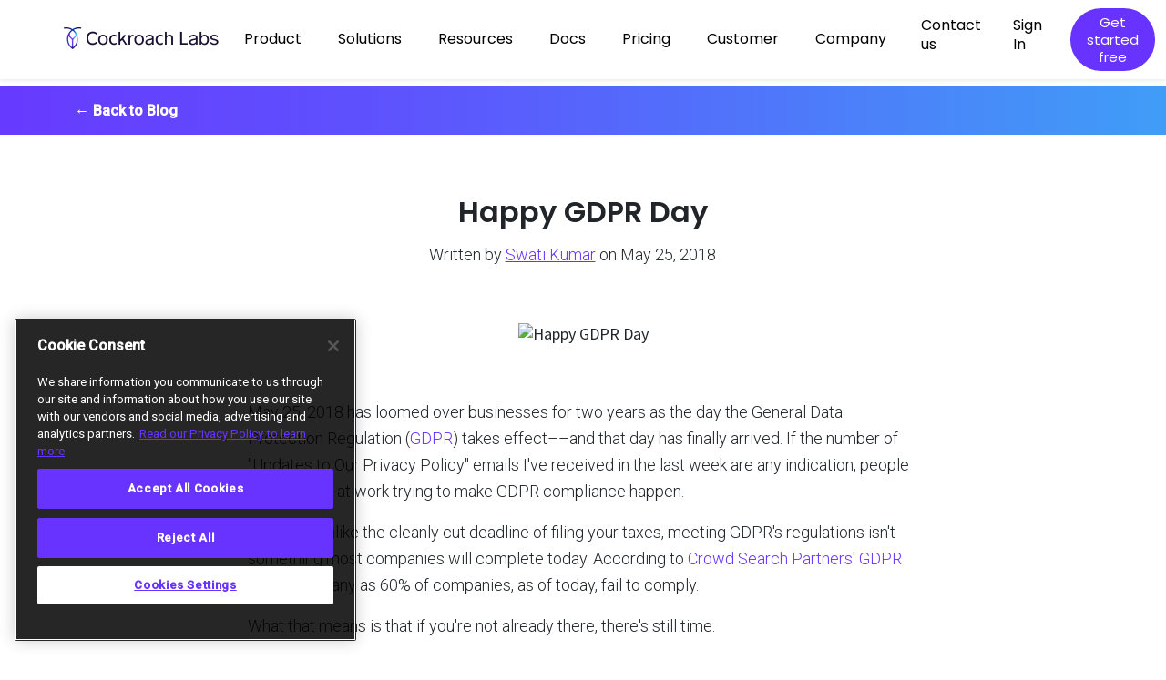

--- FILE ---
content_type: text/html; charset=UTF-8
request_url: https://cockroachlabs-www-prod.netlify.app/blog/gdpr-day/
body_size: 10096
content:
<!doctype html>
<html lang="en" lang="en-US" prefix="og: http://ogp.me/ns#" itemscope="" itemtype="http://schema.org/WebPage">
<head>
    <meta charset="utf-8">
  <link rel="profile" href="https://gmpg.org/xfn/11"/>
  <meta name="viewport" content="width=device-width, initial-scale=1, viewport-fit=cover" />
  <title>
    
      Happy GDPR Day
  
  </title>
  <meta name="description" content="Still working on GDPR compliance? CockroachDB might be able to help.">

  <meta name="google-site-verification" content="F4slKAamcsa0oWVkUyz5Pkrv11HcukhMmME6hOz5u_w">
  <meta name="clarity-site-verification" content="ee042818-a2f7-4447-863a-5d843c0e99bf">


    
    

      
      <script>
        (function(h,o,u,n,d) {
          h=h[d]=h[d]||{q:[],onReady:function(c){h.q.push(c)}}
          d=o.createElement(u);d.async=1;d.src=n
          n=o.getElementsByTagName(u)[0];n.parentNode.insertBefore(d,n)
        })(window,document,'script','https://www.datadoghq-browser-agent.com/datadog-rum-v3.js','DD_RUM')
        DD_RUM.onReady(function() {
          DD_RUM.init({
            clientToken: 'pub4ca4d65c8d073132f3233fe9189a0fd3',
            applicationId: 'bd392428-cb13-4b5f-91c4-adbebdc6bb59',
            site: 'datadoghq.com',
            service:'www-cockroachlabs',
            env:'prod',
            
            
            sampleRate: 100,
            trackInteractions: true,
          })
        })
      </script>
      

    
    <script>(function(w,d,s,l,i){w[l]=w[l]||[];w[l].push({'gtm.start':
                new Date().getTime(),event:'gtm.js'});var f=d.getElementsByTagName(s)[0],
            j=d.createElement(s),dl=l!='dataLayer'?'&l='+l:'';j.async=true;j.src=
            'https://www.googletagmanager.com/gtm.js?id='+i+dl;f.parentNode.insertBefore(j,f);
        })(window,document,'script','dataLayer','GTM-NR8LC4');</script>
    

    
    <noscript><iframe src="https://www.googletagmanager.com/ns.html?id=GTM-NR8LC4"
                      height="0" width="0" style="display:none;visibility:hidden"></iframe></noscript>
    
    

  <script>
    !function(){var analytics=window.analytics=window.analytics||[];if(!analytics.initialize)if(analytics.invoked)window.console&&console.error&&console.error("Segment snippet included twice.");else{analytics.invoked=!0;analytics.methods=["trackSubmit","trackClick","trackLink","trackForm","pageview","identify","reset","group","track","ready","alias","debug","page","once","off","on","addSourceMiddleware","addIntegrationMiddleware","setAnonymousId","addDestinationMiddleware"];analytics.factory=function(e){return function(){var t=Array.prototype.slice.call(arguments);t.unshift(e);analytics.push(t);return analytics}};for(var e=0;e<analytics.methods.length;e++){var key=analytics.methods[e];analytics[key]=analytics.factory(key)}analytics.load=function(key,e){var t=document.createElement("script");t.type="text/javascript";t.async=!0;t.src="https://cdn.segment.com/analytics.js/v1/" + key + "/analytics.min.js";var n=document.getElementsByTagName("script")[0];n.parentNode.insertBefore(t,n);analytics._loadOptions=e};analytics._writeKey="Mz68FzJ2r4poMQ4bQTniyvZF9yF0ycET";;analytics.SNIPPET_VERSION="4.15.3";
      analytics.load("Mz68FzJ2r4poMQ4bQTniyvZF9yF0ycET", {
        user: {
          cookie: {
            key: "crl_brand_ajs_user_id",
            oldKey: "crl_brand_ajs_user",
          },
          localStorage: {
            key: "crl_brand_ajs_user_traits",
          },
        },
        group: {
          cookie: {
            key: "crl_brand_ajs_group_id",
          },
          localStorage: {
            key: "crl_brand_ajs_group_properties",
          }
        }
      });
      analytics.page();
    }}();
  </script>

  <link rel="preconnect" href="https://d33wubrfki0l68.cloudfront.net">
  <link rel="preconnect" href="https://crl2020.imgix.net">
  <link rel="preconnect" href="https://fonts.googleapis.com">
  <link rel="preconnect" href="https://fonts.gstatic.com" crossorigin>
  <link href="https://fonts.googleapis.com/css2?family=Roboto:wght@300;400;500&family=Roboto+Mono:wght@500&family=Poppins:wght@200;300;400;500;600;700&family=Roboto+Mono:wght@100;200;400;500&family=Source+Sans+Pro:ital,wght@0,400;0,600;0,700;1,400;1,600&family=Open+Sans:wght@300;400;500;600;700&display=swap" rel="stylesheet">


  
  
    <link rel="preload" href="/main.css" as="style">
  

  
  
  <link rel="stylesheet" href="/main.css" />
  



  <meta charset="utf-8">
    <meta http-equiv="x-ua-compatible" content="ie=edge">
  <meta name="viewport" content="width=device-width, initial-scale=1, viewport-fit=cover">
  <script src="/js/jquery-3.5.1.min.js"></script>
  <script src="https://cdn.jsdelivr.net/npm/popper.js@1.16.1/dist/umd/popper.min.js" defer></script>
  <script src="/js/bootstrap.min.js" defer></script>
    <link rel="icon" type="image/png" href="https://crl2020.imgix.net/img/crl-32x32.png" sizes="32x32">
    <link rel="icon" type="image/png" href="https://crl2020.imgix.net/img/crl-32x32.png?w=16h=16" sizes="16x16">
    <link rel="manifest" href="/manifest.json">
    <meta name="theme-color" content="#6933FF">
  
  
  <link rel="dns-prefetch" href="//www.cockroachlabs.com"/>
  <link rel="shortlink" href="/"/>
  
    
  <meta property="og:locale" content="en_US"/>
<meta property="og:type" content="article"/>
<meta property="og:title" content="

  Happy GDPR Day

"/>
<meta property="og:description" content="Still working on GDPR compliance? CockroachDB might be able to help."/>
<meta property="og:url" content="https://cockroachlabs-www-prod.netlify.app/blog/gdpr-day/"/>
<meta property="og:site_name" content="Cockroach Labs"/>


<meta property="article:publisher" content="https://www.facebook.com/cockroachlabs/"/>
<meta property="article:section" content="

    
        systems
    

"/>

<meta property="article:published_time" content="2018-05-25 00:00:00 &#43;0000 UTC"/>




    
<meta property="article:tag" content="geo-partitioning"/>
    
<meta property="article:tag" content="gdpr"/>
    
<meta property="article:tag" content="compliance"/>
    



<meta property="og:updated_time" content="2020-10-20T04:45:16+00:00"/>

<meta property="og:image" content="https://www.cockroachlabs.com/img/crl-socialpost-default-2020-2.jpg?auto=format,compress"/>
<meta property="og:image:secure_url" content="https://www.cockroachlabs.com/img/crl-socialpost-default-2020-2.jpg?auto=format,compress"/>


<meta name="twitter:card" content="summary_large_image"/>
<meta name="twitter:description" content="Still working on GDPR compliance? CockroachDB might be able to help."/>
<meta name="twitter:title" content="

  Happy GDPR Day

"/>
<meta name="twitter:site" content="@CockroachDB"/>
<meta name="twitter:image" content="

    https://www.cockroachlabs.com/img/crl-socialpost-default-2020-2.jpg

"/>
<meta name="twitter:creator" content="@CockroachDB"/>

  <script type="application/ld+json">{
    "@context": "https://schema.org",
    "@graph": [
        {
            "@type": "Organization",
            "@id": "https://cockroachlabs-www-prod.netlify.app#organization",
            "name": "Cockroach Labs",
            "url": "https://cockroachlabs-www-prod.netlify.app/blog/gdpr-day/",
            "sameAs": [
                "https://www.facebook.com/cockroachlabs/",
                "https://www.instagram.com/cockroachDB/",
                "https://www.linkedin.com/company/cockroach-labs",
                "https://www.youtube.com/cockroachdb",
                "https://en.wikipedia.org/wiki/Cockroach_Labs",
                "https://twitter.com/CockroachDB"
            ],
            "logo": {
                "@type": "ImageObject",
                "@id": "https://cockroachlabs-www-prod.netlify.app#logo",
                "url": "https://cockroachlabs-www-prod.netlify.app/img/cockroach-labs-logo-dark.png",
                "caption": "Cockroach Labs"
            },
            "image": {
                "@id": "https://cockroachlabs-www-prod.netlify.app#logo"
            }
        },
        {
            "@type": "WebSite",
            "@id": "https://cockroachlabs-www-prod.netlify.app#website",
            "url": "https://cockroachlabs-www-prod.netlify.app",
            "name": "Cockroach Labs",
            "publisher": {
                "@id": "https://cockroachlabs-www-prod.netlify.app#organization"
            },
            "potentialAction": {
                "@type": "SearchAction",
                "target": "https://cockroachlabs-www-prod.netlify.app/search/?q={search_term_string}",
                "query-input": "required name=search_term_string"
            }
        },
        {
            "@type": "WebPage",
            "@id": "https://cockroachlabs-www-prod.netlify.app/blog/gdpr-day/#webpage",
            "url": "https://cockroachlabs-www-prod.netlify.app/blog/gdpr-day/",
            "inLanguage": "en-US",
            "name": "Happy GDPR Day",
            "isPartOf": {
                "@id": "https://cockroachlabs-www-prod.netlify.app#website"
            },

            "image": {
                "@type": "ImageObject",
                "@id": "https://cockroachlabs-www-prod.netlify.app/blog/gdpr-day/#primaryimage",
                "url": "/wp-content/uploads/2019/04/GDPR_Day_ChristinaChung-1.jpg",
                "caption": ""
            },
            "primaryImageOfPage": {
                "@id": "https://cockroachlabs-www-prod.netlify.app/blog/gdpr-day/#primaryimage"
            },

            "datePublished": "2018-05-25 00:00:00 &#43;0000 UTC",
            "dateModified": "2018-05-25 00:00:00 &#43;0000 UTC",
            "description": "Still working on GDPR compliance? CockroachDB might be able to help.",
            "breadcrumb": {
                "@id": "https://cockroachlabs-www-prod.netlify.app/blog/gdpr-day/#breadcrumb"
            }
        },
        {
            "@type": "BreadcrumbList",
            "@id": "https://cockroachlabs-www-prod.netlify.app/blog/gdpr-day/#breadcrumb",
            "itemListElement": [
                {
                    "@type": "ListItem",
                    "position": 1,
                    "item": {
                        "@type": "WebPage",
                        "@id": "https://cockroachlabs-www-prod.netlify.app",
                        "url": "https://cockroachlabs-www-prod.netlify.app",
                        "name": "Home"
                    }
                }
                
                    ,
                    
                    {
                        "@type": "ListItem",
                        "position": 2,
                        "item": {
                            "@type": "WebPage",
                            "@id": "https://cockroachlabs-www-prod.netlify.app/blog/",
                            "url": "https://cockroachlabs-www-prod.netlify.app/blog/",
                            "name": "Blog"
                        }
                    },
                    {
                        "@type": "ListItem",
                        "position": 3,
                        "item": {
                            "@type": "WebPage",
                            "@id": "https://cockroachlabs-www-prod.netlify.app/blog/gdpr-day/",
                            "url": "https://cockroachlabs-www-prod.netlify.app/blog/gdpr-day/",
                            "name": "Happy GDPR Day"
                        }
                    }
                    
                
            ]
        }
        
         ,
         {
            "@context": "https://schema.org",
            "@type": "NewsArticle",
            "mainEntityOfPage": {
              "@type": "WebPage",
              "@id": "https://google.com/article"
            },
            "headline": "Happy GDPR Day",
            "image": [
              "https://crl2020.imgix.net//wp-content/uploads/2019/04/GDPR_Day_ChristinaChung-1.jpg"
            ],
            "datePublished": "2018-05-25 00:00:00 &#43;0000 UTC",
            "dateModified": "2018-05-25 00:00:00 &#43;0000 UTC",
            "author": {
                "@type": "Person",
                "url": "https://cockroachlabs-www-prod.netlify.app/blog/gdpr-day/",
                "name": "
                    
                    Swati Kumar
                
                "
            }, 
            "publisher": {
              "@type": "Organization",
              "name": "Cockroach Labs",
              "logo": {
                "@type": "ImageObject",
                "url": "https://crl2020.imgix.net/img/cockroachlabs-logo-170.png?auto=format,compress"
              }
            }
          }
        
    ]
}</script>

  


  

  <link rel="alternate" type="application/rss+xml" title="Cockroach Labs » Feed" href="https://cockroachlabs-www-prod.netlify.app/feed/"/>

  

  

  

  

  





<script src="https://cdn.c212.net/c.min.js"></script>
<script language="javascript">
cidconv.setClientId("WHLkqT71");
cidconv.addEvent("e9", "1");
cidconv.sendEvents();
</script>


   
</head>  

  
  

  <body class=" sans-serif  blog page "  data-spy="scroll" data-target="#jumpnav"  >

    <div class="nav-holder">

      




    
    
    
    <style>
  @media (hover: hover) {
    .navbar .dropdown:hover .dropdown-menu {
        display: block;
    }
}
.navbar .dropdown .dropdown-menu {
  visibility: hidden;  
  opacity: 0;          
  transition: opacity 0.5s linear;  
}

@media (hover: hover) {
  .navbar .dropdown:hover .dropdown-menu {
    visibility: visible;  
    opacity: 1;           
  }
}

</style>
<script>
function toggleDropdown(element, isOpen) {
  const dropdownMenu = element.querySelector('.dropdown-menu');
  if (isOpen) {
    element.classList.add('dropdown-open');
    dropdownMenu.classList.add('dropdown-open');
  } else {
    element.classList.remove('dropdown-open');
    dropdownMenu.classList.remove('dropdown-open');
  }
}

  </script>
  



<div class="shadow-sm main-nav-wrapper position-relative

">

<div class="main-nav main-nav-contained-800 ">
  <nav class="navbar navbar-expand-lg navbar-light py-0">
    <div class="container-xl px-0">
    <a class="navbar-brand mr-0 mr-md-2 d-xl-block" href="/"><img width="170" height="24" alt="Cockroach Labs" class="br0 db mb0" src="https://crl2020.imgix.net/img/cockroachlabs-logo-170.png?auto=format,compress"></a>
    <button
      class="navbar-toggler"
      type="button"
      data-toggle="collapse"
      data-target="#navbarSupportedContent"
      aria-controls="navbarSupportedContent"
      aria-expanded="false"
      aria-label="Toggle navigation"
    >
      <span class="navbar-toggler-icon"></span>
    </button>
    <div class="collapse navbar-collapse" id="navbarSupportedContent">

      
      <div class="d-lg-none pt-2">
        <div class="accordion " id="accordionExample">

          
          <div class="card">
            <div class="card-header bg-white py-4" id="mobileProduct">
                <h2 class="mb-0">
                    <button class="btn btn-link btn-block text-left d-flex justify-content-between align-items-center" type="button" data-toggle="collapse"
                        data-target="#collapseProduct" aria-expanded="false" aria-controls="mobileProduct">
                        Product
                    </button>
                </h2>
            </div>
            <div id="collapseProduct" class="collapse" aria-labelledby="mobileProduct" data-parent="#accordionExample">
              <div class="card-body">
                <div class="container-sm width-990">
    <div class="row">
        <div class="col-md-4">
            <ul class="mb-0 mb-md-3 list-unstyled p-0">
            <li class="pb-2"><a href="https://www.cockroachlabs.com/product/cloud/">CockroachDB Cloud</a></li>
            <li class="pb-2"><a href="https://www.cockroachlabs.com/resilience/">Resilience platform</a></li>
            <li class="pb-2"><a href="/pricing/">Pricing</a></li>
            <li class="pb-2"><a href="/support/">Support</a></li>
            <li class="pb-2"><a href="/whatsnew/">Latest release</a></li>

            </ul>
        </div>
        <div class="col-lg-4">

            <div class="nav-img-holder mb-5 mb-m-lg-0">
                <a href="https://www.cockroachlabs.com/blog/what-is-a-dbaas-and-why-would-you-want-one/">
                    <img class="img-fluid" src="/img/DBaaS.png" />
                </a>
            </div>
            
        </div>
        <div class="col-lg-4">
         
            <div class="nav-img-holder">
                <a href="https://www.cockroachlabs.com/blog/what-is-distributed-sql/">
                    <img class="img-fluid" src="/img/DistribSQL.png" />
                </a>
            </div>

        </div>
    </div>
</div>

              </div>
            </div>
          </div>

          
          <div class="card">
            <div class="card-header bg-white py-4" id="mobileSolutions">
                <h2 class="mb-0">
                    <button class="btn btn-link btn-block text-left d-flex justify-content-between align-items-center" type="button" data-toggle="collapse"
                        data-target="#collapseSolutions" aria-expanded="false" aria-controls="mobileSolutions">
                        Solutions
                    </button>
                </h2>
            </div>
            <div id="collapseSolutions" class="collapse" aria-labelledby="mobileSolutions" data-parent="#accordionExample">
              <div class="card-body">
                <div class="container-sm width-990">
    <div class="row">
        <div class="col-md-3">
            <ul class="mt-3 mb-3 mb-md-3 list-unstyled p-0">
            <li><a class="font-weight-semi-bold font-size-16 mb-3 d-block" href="/database-modernization/">Database Modernization</a></li>
            <li><a class="font-weight-semi-bold" href="/architectural-simplification/">Architectural Simplification</a></li>
            </ul>
        </div>
        <div class="col-md-3 pl-lg-4">
            <p class="font-weight-semi-bold font-size-16 mb-2">By Industry</p>
            <ul class="mt-3 mb-3 mb-md-3 list-unstyled p-0">
                <li class="pb-2"><a class="" href="https://www.cockroachlabs.com/solutions/verticals/financialservices/">Banking & Fintech</a></li>
                <li class="pb-2"><a class="" href="https://www.cockroachlabs.com/solutions/verticals/retail-ecommerce/">Retail & eCommerce</a></li>
                <li class="pb-2"><a class="" href="https://www.cockroachlabs.com/solutions/verticals/saas/">Software & Tech</a></li>
                <li class="pb-2"><a class="" href="https://www.cockroachlabs.com/solutions/verticals/media/">Media & Streaming</a></li>
                <li class="pb-2"><a class="" href="https://www.cockroachlabs.com/solutions/verticals/gaming/">Gaming</a></li>
                <li class="pb-2"><a class="" href="https://www.cockroachlabs.com/solutions/verticals/manufacturing-logistics/">Manufacturing & Logistics</a></li>
                <li class="pb-2"><a class="" href="https://www.cockroachlabs.com/solutions/verticals/gambling/">Gambling</a></li>
                <li class="pb-2"><a class="" href="https://www.cockroachlabs.com/solutions/verticals/healthcare/">Healthcare</a></li>                
            </ul>
            
        </div>
        <div class="col-md-3">
            <p class="font-weight-semi-bold font-size-16 mb-2">By Use Case</p>
            <ul class="mt-3 mb-3 mb-md-3 list-unstyled p-0">
                <li class="pb-2"><a href="/solutions/usecases/user-accounts-and-metadata/">User Metadata</a></li>
                <li class="pb-2"><a href="/solutions/usecases/payments/">Payments</a></li>
                <li class="pb-2"><a href="/solutions/usecases/identity-access-management/">Identity Management</a></li>
                <li class="pb-2"><a href="/solutions/usecases/orders-and-inventory-management/">Orders & Inventory</a></li>
                <li class="pb-2"><a href="https://www.cockroachlabs.com/solutions/usecases/iot-and-device-management/">IoT & Device Management</a></li>
                <li class="pb-2"><a href="https://www.cockroachlabs.com/solutions/usecases/banking-and-wallet/">Banking & Wallet</a></li>
                <li class="pb-2"><a href="https://www.cockroachlabs.com/solutions/usecases/gaming-platforms/">Gaming Platform</a></li>
                <li class="pb-2"><a href="https://www.cockroachlabs.com/solutions/usecases/routing-and-logistics/">Routing and Logistics</a></li>
            </ul>

        </div>
        <div class="col-md-3">
         
            <div class="nav-img-holder">
                <a href="https://www.cockroachlabs.com/guides/architects-guide-database-modernization/">
                    <img class="img-fluid" src="/img/Nav–data modernization.png" />
                </a>
            </div>

        </div>
    </div>
</div>

              </div>
            </div>
          </div>

          

          <div class="card">
            <div class="card-header bg-white py-4" id="mobileResources">
                <h2 class="mb-0">
                    <button class="btn btn-link btn-block text-left d-flex justify-content-between align-items-center" type="button" data-toggle="collapse"
                        data-target="#collapseResources" aria-expanded="false" aria-controls="mobileResources">
                        Resources
                    </button>
                </h2>
            </div>
            <div id="collapseResources" class="collapse" aria-labelledby="mobileResources" data-parent="#accordionExample">
              <div class="card-body">
                <div class="container-sm width-990">
    <div class="row">
        <div class="col-6 col-md-3">
            <ul class="mb-3 mb-md-3 list-unstyled p-0">
                <li class="pb-2"><a href="/blog/">Blog</a></li>
                <li class="pb-2"><a href="/community/webinars/">Webinars</a></li>
                <li class="pb-2"><a href="/events/">Events</a></li>
                <li class="pb-2"><a href="/big-ideas-podcast/">Podcast</a></li>
                <li class="pb-2"><a href="https://university.cockroachlabs.com/">Cockroach University</a></li>
                <li class="pb-2"><a href="/compare/">Compare</a></li>
            </ul>
        </div>
        <div class="col-6 col-md-3">
            <ul class="mb-3 mb-md-3 list-unstyled p-0">
                <li class="pb-2"><a href="/trust-center/">Trust Center</a></li>
                <li class="pb-2"><a href="/resources/">Resource Center</a></li>
            </ul>
            
        </div>
        <div class="col-md-3">
 
            <div class="nav-img-holder">
                <a href="https://university.cockroachlabs.com/">
                    <img class="img-fluid" src="/img/CU.png" />
                </a>
            </div>

        </div>
        <div class="col-md-3">
         
            <div class="nav-img-holder">
                <a href="https://www.cockroachlabs.com/webinars/cockroachdb-vs-aurora/">
                    <img class="img-fluid" src="/img/DB vs Aurora.png" />
                </a>
            </div>

        </div>
    </div>
</div>
              </div>
            </div>
          </div>

          

          <div class="card">
            <div class="card-header bg-white py-4" id="mobileDocs">
                <h2 class="mb-0">
                    <button class="btn btn-link btn-block text-left d-flex justify-content-between align-items-center" type="button" data-toggle="collapse"
                        data-target="#collapseDocs" aria-expanded="false" aria-controls="mobileDocs">
                        Docs
                    </button>
                </h2>
            </div>
            <div id="collapseDocs" class="collapse" aria-labelledby="mobileDocs" data-parent="#accordionExample">
              <div class="card-body">
                <div class="container-sm width-990">
    <div class="row">
        <div class="col-md-4">
            <p class="font-weight-semi-bold font-size-16">Docs hub</p>
            <p class="font-size-16">Access tutorial, guides, example application, and much more</p>
            <a href="/docs/" class="nav-button py-2 px-2 d-block" style=" max-width: 104px; text-align: center; font-size: 15px; margin-bottom: 20px; ">Explore</a>
        </div>
        <div class="col-md-3">

            <ul class="mb-0 mb-md-3 list-unstyled p-0">
                <li class="pb-2"><a href="https://www.cockroachlabs.com/docs/cockroachcloud/quickstart/">Quickstart</a></li>
                <li class="pb-2"><a href="https://www.cockroachlabs.com/docs/stable/frequently-asked-questions/">FAQ</a></li>
                <li class="pb-2"><a href="https://www.cockroachlabs.com/docs/stable/example-apps/">Example applications</a></li>
                <li class="pb-2"><a href="https://www.cockroachlabs.com/docs/stable/architecture/overview/">Architecture Overview</a></li>
            </ul>
            
        </div>
        <div class="col-md-5">
            <div class="nav-img-holder">
                <a href="https://www.cockroachlabs.com/docs/stable/architecture/overview">
                    <img class="img-fluid" src="/img/Architecture-nav.png" />
                </a>
            </div>

        </div>
    </div>
</div>
              </div>
            </div>
          </div>

          

         <div class="card">
            <div class="card-header bg-white py-4" id="mobileCompany">
                <h2 class="mb-0">
                    <button class="btn btn-link btn-block text-left d-flex justify-content-between align-items-center" type="button" data-toggle="collapse"
                        data-target="#collapseCompany" aria-expanded="false" aria-controls="mobileCompany">
                        Company
                    </button>
                </h2>
            </div>
            <div id="collapseCompany" class="collapse" aria-labelledby="mobileCompany" data-parent="#accordionExample">
              <div class="card-body">
                <div class="container-sm width-990">
    <div class="row">
        <div class="col-md-4">
            <ul class="mb-0 mb-md-3 list-unstyled p-0">
                <li class="pb-2"><a href="https://www.cockroachlabs.com/about/">About</a></li>
                <li class="pb-2"><a href="https://www.cockroachlabs.com/careers/">Careers</a></li>
                <li class="pb-2"><a href="https://www.cockroachlabs.com/partners/">Partners</a></li>
                <li class="pb-2"><a href="https://www.cockroachlabs.com/events/">Events</a></li>
            </ul>
        </div>
        <div class="col-md-4">
           
            <div class="nav-img-holder">
                <a href="https://www.cockroachlabs.com/careers/open-positions/">
                    <img class="img-fluid" src="/img/hire-ae.png" />
                </a>
            </div>
            
        </div>
        <div class="col-md-4">
         
            <div class="nav-img-holder">
                <a href="https://www.cockroachlabs.com/roachfest/2024/">
                    <img class="img-fluid" src="/img/crl-on-demand-24.png" />
                </a>
            </div>

        </div>
    </div>
</div>
              </div>
            </div>
          </div> 

          

          <div class="card">
            <div class="card-header bg-white py-4" id="mobileCustomers">
                <h2 class="mb-0">
                    <button class="btn btn-link btn-block text-left d-flex justify-content-between align-items-center" type="button" data-toggle="collapse"
                        data-target="#collapseCustomers" aria-expanded="false" aria-controls="mobileCustomers">
                        Customers
                    </button>
                </h2>
            </div>
            <div id="collapseCustomers" class="collapse" aria-labelledby="mobileCustomers" data-parent="#accordionExample">
              <div class="card-body">
                <div class="container-sm width-990">
    <div class="row">
        <div class="col-md-5">
            <p class="font-weight-semi-bold font-size-16">All Customer stories</p>
            <p class="font-size-16">Industry leaders trust CockroachDB to run their most data-intensive, mission-critical applications.</p>
        </div>
        <div class="col-md-3">
            <p class="font-weight-semi-bold font-size-16">Featured stories</p>
            <ul class="mb-0 mb-md-3 list-unstyled p-0">
                <li class="pb-2"><a href="/blog/persistence-as-a-service-at-netflix/">Netflix</a></li>
                <li class="pb-2"><a href="/customers/hard-rock-digital/">Hard Rock Digital</a></li>
                <li class="pb-2"><a href="/customers/shipt/">Shipt (Target)</a></li>
                <li class="pb-2"><a href="/blog/fortinet-self-hosted-to-managed-cockroachdb/">Fortinet</a></li>
            </ul>
            
        </div>
        <div class="col-md-4">
         
            <div class="nav-img-holder">
                <a href="/roachfest/">
                    <img class="img-fluid" src="/img/RF24navad.png" />
                </a>
            </div>

        </div>
    </div>
</div>
              </div>
            </div>
          </div>

          <div class="card">
            <div class="card-header bg-white py-4" id="">
                <h2 class="mb-0">
                    <a class="btn btn-link btn-block text-left d-flex justify-content-between align-items-center" href="/pricing/">Pricing</a>
                </h2>
            </div>
          </div>
          <div class="card">
            <div class="card-header bg-white py-4" id="">
                <h2 class="mb-0">
                    <a class="btn btn-link btn-block text-left btn-link-chevron-right d-flex justify-content-between align-items-center" href="/contact/">Contact us</a>
                </h2>
            </div>
          </div>

          <div class="card">
            <div class="card-header bg-white py-4" id="">
                <h2 class="mb-0">
                    <a class="btn btn-link btn-block text-left" href="https://cockroachlabs.cloud/">Sign In</a>
                </h2>
            </div>
          </div>


        </div>
      </div>
      
       
      
      <ul class="d-none d-lg-flex navbar-nav mr-auto mb-2 mb-lg-0 mt-auto">
        <li class="nav-item dropdown position-static py-4 mx-1 px-1" onmouseenter="toggleDropdown(this, true)" onmouseleave="toggleDropdown(this, false)">

          <a
          class="nav-link nav-link-border dropdown-toggle"
          href="#"
          id="navbarDropdown"
          role="button"
          data-toggle="dropdown"
          aria-haspopup="true"
          aria-expanded="false">Product</a>
          <div class="dropdown-menu w-100 p-45" aria-labelledby="navbarDropdown">
            <div class="container-sm width-990">
    <div class="row">
        <div class="col-md-4">
            <ul class="mb-0 mb-md-3 list-unstyled p-0">
            <li class="pb-2"><a href="https://www.cockroachlabs.com/product/cloud/">CockroachDB Cloud</a></li>
            <li class="pb-2"><a href="https://www.cockroachlabs.com/resilience/">Resilience platform</a></li>
            <li class="pb-2"><a href="/pricing/">Pricing</a></li>
            <li class="pb-2"><a href="/support/">Support</a></li>
            <li class="pb-2"><a href="/whatsnew/">Latest release</a></li>

            </ul>
        </div>
        <div class="col-lg-4">

            <div class="nav-img-holder mb-5 mb-m-lg-0">
                <a href="https://www.cockroachlabs.com/blog/what-is-a-dbaas-and-why-would-you-want-one/">
                    <img class="img-fluid" src="/img/DBaaS.png" />
                </a>
            </div>
            
        </div>
        <div class="col-lg-4">
         
            <div class="nav-img-holder">
                <a href="https://www.cockroachlabs.com/blog/what-is-distributed-sql/">
                    <img class="img-fluid" src="/img/DistribSQL.png" />
                </a>
            </div>

        </div>
    </div>
</div>

          </div>
        </li>

        <li class="nav-item dropdown position-static py-4 mx-1 px-1" onmouseenter="toggleDropdown(this, true)" onmouseleave="toggleDropdown(this, false)">          <a
          class="nav-link nav-link-border dropdown-toggle"
          href="#"
          id="navbarDropdown"
          role="button"
          data-toggle="dropdown"
          aria-haspopup="true"
          aria-expanded="false">Solutions</a>
          <div class="dropdown-menu w-100 p-45" aria-labelledby="navbarDropdown">
            <div class="container-sm width-990">
    <div class="row">
        <div class="col-md-3">
            <ul class="mt-3 mb-3 mb-md-3 list-unstyled p-0">
            <li><a class="font-weight-semi-bold font-size-16 mb-3 d-block" href="/database-modernization/">Database Modernization</a></li>
            <li><a class="font-weight-semi-bold" href="/architectural-simplification/">Architectural Simplification</a></li>
            </ul>
        </div>
        <div class="col-md-3 pl-lg-4">
            <p class="font-weight-semi-bold font-size-16 mb-2">By Industry</p>
            <ul class="mt-3 mb-3 mb-md-3 list-unstyled p-0">
                <li class="pb-2"><a class="" href="https://www.cockroachlabs.com/solutions/verticals/financialservices/">Banking & Fintech</a></li>
                <li class="pb-2"><a class="" href="https://www.cockroachlabs.com/solutions/verticals/retail-ecommerce/">Retail & eCommerce</a></li>
                <li class="pb-2"><a class="" href="https://www.cockroachlabs.com/solutions/verticals/saas/">Software & Tech</a></li>
                <li class="pb-2"><a class="" href="https://www.cockroachlabs.com/solutions/verticals/media/">Media & Streaming</a></li>
                <li class="pb-2"><a class="" href="https://www.cockroachlabs.com/solutions/verticals/gaming/">Gaming</a></li>
                <li class="pb-2"><a class="" href="https://www.cockroachlabs.com/solutions/verticals/manufacturing-logistics/">Manufacturing & Logistics</a></li>
                <li class="pb-2"><a class="" href="https://www.cockroachlabs.com/solutions/verticals/gambling/">Gambling</a></li>
                <li class="pb-2"><a class="" href="https://www.cockroachlabs.com/solutions/verticals/healthcare/">Healthcare</a></li>                
            </ul>
            
        </div>
        <div class="col-md-3">
            <p class="font-weight-semi-bold font-size-16 mb-2">By Use Case</p>
            <ul class="mt-3 mb-3 mb-md-3 list-unstyled p-0">
                <li class="pb-2"><a href="/solutions/usecases/user-accounts-and-metadata/">User Metadata</a></li>
                <li class="pb-2"><a href="/solutions/usecases/payments/">Payments</a></li>
                <li class="pb-2"><a href="/solutions/usecases/identity-access-management/">Identity Management</a></li>
                <li class="pb-2"><a href="/solutions/usecases/orders-and-inventory-management/">Orders & Inventory</a></li>
                <li class="pb-2"><a href="https://www.cockroachlabs.com/solutions/usecases/iot-and-device-management/">IoT & Device Management</a></li>
                <li class="pb-2"><a href="https://www.cockroachlabs.com/solutions/usecases/banking-and-wallet/">Banking & Wallet</a></li>
                <li class="pb-2"><a href="https://www.cockroachlabs.com/solutions/usecases/gaming-platforms/">Gaming Platform</a></li>
                <li class="pb-2"><a href="https://www.cockroachlabs.com/solutions/usecases/routing-and-logistics/">Routing and Logistics</a></li>
            </ul>

        </div>
        <div class="col-md-3">
         
            <div class="nav-img-holder">
                <a href="https://www.cockroachlabs.com/guides/architects-guide-database-modernization/">
                    <img class="img-fluid" src="/img/Nav–data modernization.png" />
                </a>
            </div>

        </div>
    </div>
</div>

          </div>
        </li>

        <li class="nav-item dropdown position-static py-4 mx-1 px-1" onmouseenter="toggleDropdown(this, true)" onmouseleave="toggleDropdown(this, false)">          <a
          class="nav-link nav-link-border dropdown-toggle"
          href="#"
          id="navbarDropdown"
          role="button"
          data-toggle="dropdown"
          aria-haspopup="true"
          aria-expanded="false">Resources</a>
          <div class="dropdown-menu w-100 p-45" aria-labelledby="navbarDropdown">
            <div class="container-sm width-990">
    <div class="row">
        <div class="col-6 col-md-3">
            <ul class="mb-3 mb-md-3 list-unstyled p-0">
                <li class="pb-2"><a href="/blog/">Blog</a></li>
                <li class="pb-2"><a href="/community/webinars/">Webinars</a></li>
                <li class="pb-2"><a href="/events/">Events</a></li>
                <li class="pb-2"><a href="/big-ideas-podcast/">Podcast</a></li>
                <li class="pb-2"><a href="https://university.cockroachlabs.com/">Cockroach University</a></li>
                <li class="pb-2"><a href="/compare/">Compare</a></li>
            </ul>
        </div>
        <div class="col-6 col-md-3">
            <ul class="mb-3 mb-md-3 list-unstyled p-0">
                <li class="pb-2"><a href="/trust-center/">Trust Center</a></li>
                <li class="pb-2"><a href="/resources/">Resource Center</a></li>
            </ul>
            
        </div>
        <div class="col-md-3">
 
            <div class="nav-img-holder">
                <a href="https://university.cockroachlabs.com/">
                    <img class="img-fluid" src="/img/CU.png" />
                </a>
            </div>

        </div>
        <div class="col-md-3">
         
            <div class="nav-img-holder">
                <a href="https://www.cockroachlabs.com/webinars/cockroachdb-vs-aurora/">
                    <img class="img-fluid" src="/img/DB vs Aurora.png" />
                </a>
            </div>

        </div>
    </div>
</div>
          </div>
        </li>


        <li class="nav-item dropdown position-static py-4 mx-1 px-1" onmouseenter="toggleDropdown(this, true)" onmouseleave="toggleDropdown(this, false)">          <a
          class="nav-link nav-link-border dropdown-toggle"
          href="#"
          id="navbarDropdown"
          role="button"
          data-toggle="dropdown"
          aria-haspopup="true"
          aria-expanded="false">Docs</a>
          <div class="dropdown-menu w-100 p-45 docs" aria-labelledby="navbarDropdown">
            <div class="container-sm width-990">
    <div class="row">
        <div class="col-md-4">
            <p class="font-weight-semi-bold font-size-16">Docs hub</p>
            <p class="font-size-16">Access tutorial, guides, example application, and much more</p>
            <a href="/docs/" class="nav-button py-2 px-2 d-block" style=" max-width: 104px; text-align: center; font-size: 15px; margin-bottom: 20px; ">Explore</a>
        </div>
        <div class="col-md-3">

            <ul class="mb-0 mb-md-3 list-unstyled p-0">
                <li class="pb-2"><a href="https://www.cockroachlabs.com/docs/cockroachcloud/quickstart/">Quickstart</a></li>
                <li class="pb-2"><a href="https://www.cockroachlabs.com/docs/stable/frequently-asked-questions/">FAQ</a></li>
                <li class="pb-2"><a href="https://www.cockroachlabs.com/docs/stable/example-apps/">Example applications</a></li>
                <li class="pb-2"><a href="https://www.cockroachlabs.com/docs/stable/architecture/overview/">Architecture Overview</a></li>
            </ul>
            
        </div>
        <div class="col-md-5">
            <div class="nav-img-holder">
                <a href="https://www.cockroachlabs.com/docs/stable/architecture/overview">
                    <img class="img-fluid" src="/img/Architecture-nav.png" />
                </a>
            </div>

        </div>
    </div>
</div>
          </div>
        </li>

        <li class="nav-item dropdown position-static py-4 mx-0 px-2">
          <a
          class="nav-link nav-link-border dropdown-toggle no-chevron"
          href="/pricing/"
          id="navbarDropdown"
          >Pricing</a>
        </li>

        <li class="nav-item dropdown position-static py-4 mx-1 px-1" onmouseenter="toggleDropdown(this, true)" onmouseleave="toggleDropdown(this, false)">          <a
          class="nav-link nav-link-border dropdown-toggle"
          href="#"
          id="navbarDropdown"
          role="button"
          data-toggle="dropdown"
          aria-haspopup="true"
          aria-expanded="false">Customer</a>
          <div class="dropdown-menu w-100 p-45 company" aria-labelledby="navbarDropdown">
            <div class="container-sm width-990">
    <div class="row">
        <div class="col-md-5">
            <p class="font-weight-semi-bold font-size-16">All Customer stories</p>
            <p class="font-size-16">Industry leaders trust CockroachDB to run their most data-intensive, mission-critical applications.</p>
        </div>
        <div class="col-md-3">
            <p class="font-weight-semi-bold font-size-16">Featured stories</p>
            <ul class="mb-0 mb-md-3 list-unstyled p-0">
                <li class="pb-2"><a href="/blog/persistence-as-a-service-at-netflix/">Netflix</a></li>
                <li class="pb-2"><a href="/customers/hard-rock-digital/">Hard Rock Digital</a></li>
                <li class="pb-2"><a href="/customers/shipt/">Shipt (Target)</a></li>
                <li class="pb-2"><a href="/blog/fortinet-self-hosted-to-managed-cockroachdb/">Fortinet</a></li>
            </ul>
            
        </div>
        <div class="col-md-4">
         
            <div class="nav-img-holder">
                <a href="/roachfest/">
                    <img class="img-fluid" src="/img/RF24navad.png" />
                </a>
            </div>

        </div>
    </div>
</div>
          </div>
        </li>

        <li class="nav-item dropdown position-static py-4 mx-1 px-1" onmouseenter="toggleDropdown(this, true)" onmouseleave="toggleDropdown(this, false)">          <a
          class="nav-link nav-link-border dropdown-toggle"
          href="#"
          id="navbarDropdown"
          role="button"
          data-toggle="dropdown"
          aria-haspopup="true"
          aria-expanded="false">Company</a>
          <div class="dropdown-menu w-100 p-45 company" aria-labelledby="navbarDropdown">
            <div class="container-sm width-990">
    <div class="row">
        <div class="col-md-4">
            <ul class="mb-0 mb-md-3 list-unstyled p-0">
                <li class="pb-2"><a href="https://www.cockroachlabs.com/about/">About</a></li>
                <li class="pb-2"><a href="https://www.cockroachlabs.com/careers/">Careers</a></li>
                <li class="pb-2"><a href="https://www.cockroachlabs.com/partners/">Partners</a></li>
                <li class="pb-2"><a href="https://www.cockroachlabs.com/events/">Events</a></li>
            </ul>
        </div>
        <div class="col-md-4">
           
            <div class="nav-img-holder">
                <a href="https://www.cockroachlabs.com/careers/open-positions/">
                    <img class="img-fluid" src="/img/hire-ae.png" />
                </a>
            </div>
            
        </div>
        <div class="col-md-4">
         
            <div class="nav-img-holder">
                <a href="https://www.cockroachlabs.com/roachfest/2024/">
                    <img class="img-fluid" src="/img/crl-on-demand-24.png" />
                </a>
            </div>

        </div>
    </div>
</div>
          </div>
        </li>

      </ul>
      

      
      <div class="ml-auto">
        <ul class="d-none d-lg-flex navbar-nav mr-auto mb-2 mb-lg-0 mt-auto">
          <li class="nav-item">
            <a class="nav-link" href="/contact/" role="button"> Contact us</a>
            <a class="nav-link nav-icon-md" href="/contact/" role="button"><img class="" width="32" src="/img/icons/icon-envelope.png" alt="Sign in"></a>
          </li>
          <li class="nav-item">
            <a href="https://cockroachlabs.cloud/" class="nav-link">Sign In</a>
            <a href="https://cockroachlabs.cloud/" class="nav-link nav-icon-md">
              <svg width="22" height="22" viewBox="0 0 22 22" fill="none" xmlns="http://www.w3.org/2000/svg">
              <circle cx="11" cy="11" r="10.25" fill="white" stroke="black" stroke-width="1.5"/>
              <circle cx="11" cy="9" r="2.25" stroke="black" stroke-width="1.5"/>
              <path d="M6 16C6.47619 14.6667 8.14286 12 11 12C13.8571 12 15.5238 14.6667 16 16" stroke="black" stroke-width="1.5" stroke-linecap="round"/>
              </svg>
              </a>
          </li>
          <li class="nav-item d-flex justify-content-center flex-column">
            <a class="btn btn-primary rounded-pill px-3 font-family-poppins py-1 ml-2 start-instantly-nav-btn" href="https://cockroachlabs.cloud/signup">Get started free</a>
          </li>
        </ul>
      </div>
      
    </div>
  </div>
  </nav>
</div>
</div>

    
  

  </div>


    

<div class="blog-back-header py-3">
  <div class="container">
    <div class="row">
      <div class="col-md-3 pb-0"><a href="/blog/">← <strong>Back to Blog</strong></a></div>
    </div>
  </div>
</div>



<div class="container">
  <div class="row pt-7 pb-45">
    <div class="col-md-10 m-auto text-center">
      <h1 class="h2 mb-3" itemprop="headline">Happy GDPR Day</h1>
  </div>

  <div class="row mb-3 text-center authors">
    <div class="col-md-12">
      <div class="">
        
        <ul class="list-inline authors-list">
          <li class="d-inline-block"><p class="m-0">Written by </p></li>
        

              
                  
                  
                  
                  
                  <li class="d-inline-block"><a href="https://cockroachlabs-www-prod.netlify.app/blog/author/swati-kumar/">Swati Kumar</a></li>
             


        
          <li class="d-inline-block"><p class="m-0" itemprop="datePublished" pubdate="">on May 25, 2018</p></li>
        </ul>
      </div>
    </div>
  </div>
</div>
</div>


  <div class="container" style="position: relative;">
    <div class="row mb-6 text-center">
      <div class="col-md-11 m-auto">
        <img class="featured-image" src="https://crl2020.imgix.net/wp-content/uploads/2019/04/GDPR_Day_ChristinaChung-1.jpg?auto=format,compress&q=60&w=1185" width="1185" height="395" loading="lazy?auto=format,compress&max-w=700" alt="Happy GDPR Day" itemprop="image" fetchpriority="high"/>
      </div>
    </div>
    
    <div class="row mb-4">
      

        <div class=" col-md-8 offset-md-2    imgs-fluid blog-post">
          

        
		
		

		<p>May 25, 2018 has loomed over businesses for two years as the day the General Data Protection Regulation (<a href="https://en.wikipedia.org/wiki/General_Data_Protection_Regulation">GDPR</a>) takes effect&#x2013;&#x2013;and that day has finally arrived. If the number of &quot;Updates to Our Privacy Policy&quot; emails I&apos;ve received in the last week are any indication, people are still hard at work trying to make GDPR compliance happen.</p>
<p>However, unlike the cleanly cut deadline of filing your taxes, meeting GDPR&apos;s regulations isn&apos;t something most companies will complete today. According to <a href="https://crowdresearchpartners.com/portfolio/gdpr-compliance-report/">Crowd Search Partners&apos; GDPR report</a>, as many as 60% of companies, as of today, fail to comply.</p>
<p>What that means is that if you&apos;re not already there, there&apos;s still time.</p>
<p>In that spirit, Cockroach Labs is planning to release more GDPR-related content in the coming weeks. We&apos;ve already talked about what <a href="/blog/geo-partitioning-one/">globe-spanning data looks like</a>, but we&apos;ll also have information about what it means for databases to comply with GDPR (and why it&apos;s a hard thing for most to do), along with practical guidance for making GDPR compliance a reality for your apps.</p>
<h2>In the Meantime...</h2>
<p>Because it&apos;s not too late to start working toward a better GDPR solution, we think it&apos;s worth mentioning that CockroachDB can help teams achieve their compliance goals with our <a href="/blog/geo-partitioning-two/">geo-partitioning feature</a>, which lets you control the physical layout of your table data.</p>
<p>To get a sense of how, check out this small segment from <a href="/customers/kindred/">Kindred</a>&apos;s architect Kai Niemi (who oversees one of the world&apos;s largest online gaming and gambling platforms with millions of players in the EU and Australia):</p>
<div style="text-align: center;"><iframe src="https://www.youtube-nocookie.com/embed/B3D_KbavSII?start=306" width="560" height="315" frameborder="0" allowfullscreen="allowfullscreen"></iframe></div>
<p>If you&apos;re interested in learning more, check out <a href="https://www.cockroachlabs.com/docs/stable/partitioning#why-use-table-partitioning">our documentation on geo-partitioning</a> and play around with the feature by <a href="/pricing/start-trial/">starting a 30-day trial of CockroachDB Self-hosted</a>.</p>
	

      </div>

    
    <div class="row mb-4 mt-4">
      <div class="col-md-6 offset-md-4 col-lg-6 offset-lg-3">
  
        <ul class="nav nav-tags text-center">
          
              <li class="nav-item"><a class="nav-link mr-2 py-1 px-3" href="/tags/geo-partitioning">geo-partitioning</a></li>
         
              <li class="nav-item"><a class="nav-link mr-2 py-1 px-3" href="/tags/gdpr">gdpr</a></li>
         
              <li class="nav-item"><a class="nav-link mr-2 py-1 px-3" href="/tags/compliance">compliance</a></li>
         
        </ul>

        </div>
        </div>
        </div>
      </div>


  

  
    

        
        
                
            
            
            
            


                

           

        
      


  





</div> 

<div class="light-bg py-6 mt-6 keep-reading-section">

    <div class="container">

        <div class="row row-eq-height">

        

            <h3 class="h2 mb-6">Keep Reading</h3>

	        

            <div class="col-md-4 mb-4 mb-md-0">

            <div class="card d-flex flex-column h-100">  

            

            <img src="https://crl2020.imgix.net/wp-content/uploads/2019/04/Geo-Partitioning-2-by-Lea-Heinrich-1.jpg?auto=format,compress&fit=crop&w=395&h=185&q=65" width="395" height="185" loading="lazy" class="" />

            
            <div class="p-4 content">

            <a href="/blog/geo-partitioning-two/"><h6 class="mt-4"><strong>How to leverage geo-partitioning</strong></h5></a>

            <p>
		
		

		<h2>Introduction</h2>
<p>As we&#x2019;ve written about <a href="/blog/follow-the-workload/">previously</a>, geographically distributed databases like CockroachDB …</p></p>

            <a href="/blog/geo-partitioning-two/" class="btn btn-primary mt-4 stretched-link related-post-section-how-to-leverage-geo-partitioning">Read more</a>

        </div>

    </div>

</div>

	

            <div class="col-md-4 mb-4 mb-md-0">

            <div class="card d-flex flex-column h-100">  

            

            <img src="https://crl2020.imgix.net/wp-content/uploads/2019/04/Geo-Partitioning-1-by-Lea-Heinrich-1.jpg?auto=format,compress&fit=crop&w=395&h=185&q=65" width="395" height="185" loading="lazy" class="" />

            
            <div class="p-4 content">

            <a href="/blog/geo-partitioning-one/"><h6 class="mt-4"><strong>Geo-partitioning: What global data actually looks like</strong></h5></a>

            <p>
		

\* *This blog from 2018 does not represent the most recent strategies for pinning data to locations at the row …</p>

            <a href="/blog/geo-partitioning-one/" class="btn btn-primary mt-4 stretched-link related-post-section-geo-partitioning-what-global-data-actually-looks-like">Read more</a>

        </div>

    </div>

</div>

	

            <div class="col-md-4 mb-4 mb-md-0">

            <div class="card d-flex flex-column h-100">  

            

            <img src="https://crl2020.imgix.net/wp-content/uploads/2019/06/cockroachdb_geo-partitioning.png?auto=format,compress&fit=crop&w=395&h=185&q=65" width="395" height="185" loading="lazy" class="" />

            
            <div class="p-4 content">

            <a href="/blog/tunable-controls-for-latency-survivability/"><h6 class="mt-4"><strong>Using tunable controls for low latency in CockroachDB</strong></h5></a>

            <p>
		
		

```
	<p>Geographically distributed databases like CockroachDB offer a number of benefits including reliability, …</p></p>

            <a href="/blog/tunable-controls-for-latency-survivability/" class="btn btn-primary mt-4 stretched-link related-post-section-using-tunable-controls-for-low-latency-in-cockroachdb">Read more</a>

        </div>

    </div>

</div>

	

        </div>

    </div>

</div>

</div>







    
  



    
<footer class="main-footer
">
<div class="container">
<div class="row">
  <div class="col-lg-3 mb-3 px-md-3">
    <h4 class="mb-2 fs-5 fw-semibold ">Product</h4>
    <ul>
      <li class="mb-2 font-light"><a class="" href="/resilience/">Resilience platform</a></li>
      <li class="mb-2 font-light"><a class="" href="/pricing/">Pricing</a></li>
      <li class="mb-2 font-light"><a class="" href="/support/">Support</a></li>
      <li class="mb-2 font-light"><a class="" href="/whatsnew/">Latest release</a></li>
      <li class="mb-2 font-light"><a class="" href="https://cockroachlabs.cloud/">Sign in</a></li>
    </ul>
  </div>
  
  <div class="col-lg-3 mb-3 px-md-3">
    <h4 class="mb-2 fs-5 fw-semibold ">Solutions</h4>

    <h4 class="mb-2 fs-5 fw-semibold smaller">By Industry</h4>
    <ul>
      <li class="mb-2 font-light"><a class="" href="/solutions/verticals/financialservices/">Banking &amp; Fintech</a></li>
      <li class="mb-2 font-light"><a class="" href="/solutions/verticals/retail-ecommerce/">Retail &amp; eCommerce</a></li>
      <li class="mb-2 font-light"><a class="" href="/solutions/verticals/saas/">Software &amp; Tech</a></li>
      <li class="mb-2 font-light"><a class="" href="/solutions/verticals/media/">Media &amp; Streaming</a></li>
      <li class="mb-2 font-light"><a class="" href="/solutions/verticals/gaming/">Gaming</a></li>
      <li class="mb-2 font-light"><a class="" href="/solutions/verticals/manufacturing-logistics/">Manufacturing &amp; Logistics</a></li>
      <li class="mb-2 font-light"><a class="" href="/solutions/verticals/gambling/">Gambling</a></li>
    </ul>


    <h4 class="mb-2 mt-4 fs-5 fw-semibold smaller">By Use Case</h4>
    <ul>
      <li class="mb-2 font-light"><a class="" href="/solutions/usecases/payments/">Payments</a></li>
      <li class="mb-2 font-light"><a class="" href="/solutions/usecases/user-accounts-and-metadata/">User Metadata</a></li>
      <li class="mb-2 font-light"><a class="" href="/solutions/usecases/identity-access-management/">Identity Access Management</a></li>
      <li class="mb-2 font-light"><a class="" href="/solutions/usecases/orders-and-inventory-management/">Orders &amp; Inventory Management</a></li>
    </ul>

    <h4 class="mb-2 mt-4 fs-5 fw-semibold smaller">By Initiative</h4>
    <ul>
      <li class="mb-2 font-light"><a class="" href="/database-modernization/">Database Modernization</a></li>
      <li class="mb-2 font-light"><a class="" href="/architectural-simplification/">Architectural Simplification</a></li>
    </ul>
  </div>

  <div class="col-lg-3 mb-3 px-md-3">
    <h4 class="mb-2 fs-5 fw-semibold ">Resources</h4>
    <ul>
      <li class="mb-2 font-light"><a class="" href="/blog/">Blog</a></li>
      <li class="mb-2 font-light"><a class="" href="/community/webinars/">Webinars</a></li>
      <li class="mb-2 font-light"><a class="" href="/docs/stable/">Docs</a></li>
      <li class="mb-2 font-light"><a class="" href="/events/">Events</a></li>
      <li class="mb-2 font-light"><a class="" href="/big-ideas-podcast/">Podcast</a></li>
      <li class="mb-2 font-light"><a class="" href="https://university.cockroachlabs.com/">Cockroach University</a></li>
      <li class="mb-2 font-light"><a class="" href="/compare/">Compare</a></li>
      <li class="mb-2 font-light"><a class="" href="/resources/">Resource Center</a></li>
      <li class="mb-2 font-light"><a class="" href="/docs/stable/architecture/overview/">Architecture Overview</a></li>
      <li class="mb-2 font-light"><a class="" href="/security/">Security</a></li>
    </ul>
  </div>

  <div class="col-lg-3 mb-3 px-md-3">
    <h4 class="mb-2 fs-5 fw-semibold ">Company</h4>
    <ul>
      <li class="mb-2 font-light"><a class="" href="/about/">About</a></li>
      <li class="mb-2 font-light"><a class="" href="/careers/">Careers</a></li>
      <li class="mb-2 font-light"><a class="" href="/customers/">Customers</a></li>
      <li class="mb-2 font-light"><a class="" href="/partners/">Partners</a></li>
      <li class="mb-2 font-light"><a class="" href="/company/professional-services/">Professional Services</a></li>
      <li class="mb-2 font-light"><a class="" href="/trust-center/"> Trust Center</a></li>
      <li class="mb-2 font-light"><a class="" href="/press/">News</a></li>
      <li class="mb-2 font-light"><a class="" href="/privacy/">Privacy</a></li>
      <li class="mb-2 font-light"><a class="" href="/legal-notices/">Legal Notices</a></li>
      <li class="mb-2 font-light"><a class="" href="/contact/">Contact Us</a></li>
    </ul>
  </div>
</div>
</div>
<div class="footer-bottom">
  <div class="container">
    <div class="row">
  <div class="d-flex flex-column align-items-start gap-4 border-top border-secondary pt-5 flex-sm-row justify-content-sm-between flex-lg-row justify-content-lg-between" style="border-color: #cccccc;">
    <div class="d-flex flex-row align-items-start gap-3">
      <a target="_blank" href="https://www.youtube.com/@cockroachdb">
        <img alt="Youtube" style="max-width: 25px; margin-right: 20px;" loading="lazy" width="24" height="20" class="img-fluid" src="/img/youtube-footer-icon.svg">
      </a>
      <a target="_blank" href="https://x.com/CockroachDB">
        <img alt="Twitter" style="max-width: 25px; margin-right: 20px;" loading="lazy" width="24" height="20" class="img-fluid" src="/img/twitter-footer-icon.svg">
      </a>
      <a target="_blank" href="https://www.linkedin.com/company/cockroach-labs/mycompany/verification/">
        <img alt="Linkedin" style="max-width: 25px; margin-right: 20px;" loading="lazy" width="24" height="20" class="img-fluid" src="/img/linkedin-footer-icon.svg">
      </a>
      <a target="_blank" href="https://www.instagram.com/cockroachdb/">
        <img alt="Instagram" style="max-width: 25px; margin-right: 20px;" loading="lazy" width="24" height="20" class="img-fluid" src="/img/instagram-footer-icon.svg">
      </a>
    </div>
    <span class="text-right font-open-sans text-black copyright">© 2024 Cockroach Labs</span>
  </div>
</div>
</div>
</div>
</footer>


    







<script src="https://cookie-cdn.cookiepro.com/scripttemplates/otSDKStub.js"  type="text/javascript" charset="UTF-8" data-domain-script="983b37b4-06dd-4d5e-adb4-74b227c791ab" ></script>
<script type="text/javascript">
function OptanonWrapper() { }
</script>



<script type="text/plain" class="optanon-category-2">
  !function(s,a,e,v,n,t,z){if(s.saq)return;n=s.saq=function(){n.callMethod?n.callMethod.apply(n,arguments):n.queue.push(arguments)};if(!s._saq)s._saq=n;n.push=n;n.loaded=!0;n.version='1.0';n.queue=[];t=a.createElement(e);t.async=0;t.src=v;z=a.getElementsByTagName(e)[0];z.parentNode.insertBefore(t,z)}(window,document,'script','https://tags.srv.stackadapt.com/events.js');saq('ts','Zl8UXgMNSfOzEII0jDO9NQ');
</script>




<script type="text/javascript">
  (function() {
    var didInit = false;
    function initMunchkin() {
      if(didInit === false) {
        didInit = true;
        Munchkin.init('350-QIN-827');
      }
    }
    var s = document.createElement('script');
    s.type = 'text/javascript';
    s.async = true;
    s.src = '//munchkin.marketo.net/munchkin.js';
    s.onreadystatechange = function() {
      if (this.readyState == 'complete' || this.readyState == 'loaded') {
        initMunchkin();
      }
    };
    s.onload = initMunchkin;
    document.getElementsByTagName('head')[0].appendChild(s);
  })();
  </script>


    
    
      <script src="/main.js"></script>
    
    <link rel="stylesheet" href="/css/katex.min.css">
  
<script async id="netlify-rum-container" src="/.netlify/scripts/rum" data-netlify-rum-site-id="dc444f77-e72a-4e8b-b364-d5904ea311de" data-netlify-deploy-branch="master" data-netlify-deploy-context="production" data-netlify-cwv-token="eyJhbGciOiJIUzI1NiIsInR5cCI6IkpXVCJ9.eyJzaXRlX2lkIjoiZGM0NDRmNzctZTcyYS00ZThiLWIzNjQtZDU5MDRlYTMxMWRlIiwiYWNjb3VudF9pZCI6IjViNGY5Y2FkYzZhZWQ2NDFlZDc4NDc3YSIsImRlcGxveV9pZCI6IjY4NzE2ZmMxZjZlNjQ5MDAwOGViOTliZSIsImlzc3VlciI6Im5mc2VydmVyIn0.sXAyi7o57xiCNmhyFmxTC8hZi7LzVxMxCBRYl4kuMGs"></script></body>
</html>

--- FILE ---
content_type: text/html; charset=utf-8
request_url: https://www.youtube-nocookie.com/embed/B3D_KbavSII?start=306
body_size: 46991
content:
<!DOCTYPE html><html lang="en" dir="ltr" data-cast-api-enabled="true"><head><meta name="viewport" content="width=device-width, initial-scale=1"><meta name="robots" content="noindex"><script nonce="wj1U8qjsC3DP-2ZiHyUauw">if ('undefined' == typeof Symbol || 'undefined' == typeof Symbol.iterator) {delete Array.prototype.entries;}</script><style name="www-roboto" nonce="kPWes8bkXUnT81_we-jzZg">@font-face{font-family:'Roboto';font-style:normal;font-weight:400;font-stretch:100%;src:url(//fonts.gstatic.com/s/roboto/v48/KFO7CnqEu92Fr1ME7kSn66aGLdTylUAMa3GUBHMdazTgWw.woff2)format('woff2');unicode-range:U+0460-052F,U+1C80-1C8A,U+20B4,U+2DE0-2DFF,U+A640-A69F,U+FE2E-FE2F;}@font-face{font-family:'Roboto';font-style:normal;font-weight:400;font-stretch:100%;src:url(//fonts.gstatic.com/s/roboto/v48/KFO7CnqEu92Fr1ME7kSn66aGLdTylUAMa3iUBHMdazTgWw.woff2)format('woff2');unicode-range:U+0301,U+0400-045F,U+0490-0491,U+04B0-04B1,U+2116;}@font-face{font-family:'Roboto';font-style:normal;font-weight:400;font-stretch:100%;src:url(//fonts.gstatic.com/s/roboto/v48/KFO7CnqEu92Fr1ME7kSn66aGLdTylUAMa3CUBHMdazTgWw.woff2)format('woff2');unicode-range:U+1F00-1FFF;}@font-face{font-family:'Roboto';font-style:normal;font-weight:400;font-stretch:100%;src:url(//fonts.gstatic.com/s/roboto/v48/KFO7CnqEu92Fr1ME7kSn66aGLdTylUAMa3-UBHMdazTgWw.woff2)format('woff2');unicode-range:U+0370-0377,U+037A-037F,U+0384-038A,U+038C,U+038E-03A1,U+03A3-03FF;}@font-face{font-family:'Roboto';font-style:normal;font-weight:400;font-stretch:100%;src:url(//fonts.gstatic.com/s/roboto/v48/KFO7CnqEu92Fr1ME7kSn66aGLdTylUAMawCUBHMdazTgWw.woff2)format('woff2');unicode-range:U+0302-0303,U+0305,U+0307-0308,U+0310,U+0312,U+0315,U+031A,U+0326-0327,U+032C,U+032F-0330,U+0332-0333,U+0338,U+033A,U+0346,U+034D,U+0391-03A1,U+03A3-03A9,U+03B1-03C9,U+03D1,U+03D5-03D6,U+03F0-03F1,U+03F4-03F5,U+2016-2017,U+2034-2038,U+203C,U+2040,U+2043,U+2047,U+2050,U+2057,U+205F,U+2070-2071,U+2074-208E,U+2090-209C,U+20D0-20DC,U+20E1,U+20E5-20EF,U+2100-2112,U+2114-2115,U+2117-2121,U+2123-214F,U+2190,U+2192,U+2194-21AE,U+21B0-21E5,U+21F1-21F2,U+21F4-2211,U+2213-2214,U+2216-22FF,U+2308-230B,U+2310,U+2319,U+231C-2321,U+2336-237A,U+237C,U+2395,U+239B-23B7,U+23D0,U+23DC-23E1,U+2474-2475,U+25AF,U+25B3,U+25B7,U+25BD,U+25C1,U+25CA,U+25CC,U+25FB,U+266D-266F,U+27C0-27FF,U+2900-2AFF,U+2B0E-2B11,U+2B30-2B4C,U+2BFE,U+3030,U+FF5B,U+FF5D,U+1D400-1D7FF,U+1EE00-1EEFF;}@font-face{font-family:'Roboto';font-style:normal;font-weight:400;font-stretch:100%;src:url(//fonts.gstatic.com/s/roboto/v48/KFO7CnqEu92Fr1ME7kSn66aGLdTylUAMaxKUBHMdazTgWw.woff2)format('woff2');unicode-range:U+0001-000C,U+000E-001F,U+007F-009F,U+20DD-20E0,U+20E2-20E4,U+2150-218F,U+2190,U+2192,U+2194-2199,U+21AF,U+21E6-21F0,U+21F3,U+2218-2219,U+2299,U+22C4-22C6,U+2300-243F,U+2440-244A,U+2460-24FF,U+25A0-27BF,U+2800-28FF,U+2921-2922,U+2981,U+29BF,U+29EB,U+2B00-2BFF,U+4DC0-4DFF,U+FFF9-FFFB,U+10140-1018E,U+10190-1019C,U+101A0,U+101D0-101FD,U+102E0-102FB,U+10E60-10E7E,U+1D2C0-1D2D3,U+1D2E0-1D37F,U+1F000-1F0FF,U+1F100-1F1AD,U+1F1E6-1F1FF,U+1F30D-1F30F,U+1F315,U+1F31C,U+1F31E,U+1F320-1F32C,U+1F336,U+1F378,U+1F37D,U+1F382,U+1F393-1F39F,U+1F3A7-1F3A8,U+1F3AC-1F3AF,U+1F3C2,U+1F3C4-1F3C6,U+1F3CA-1F3CE,U+1F3D4-1F3E0,U+1F3ED,U+1F3F1-1F3F3,U+1F3F5-1F3F7,U+1F408,U+1F415,U+1F41F,U+1F426,U+1F43F,U+1F441-1F442,U+1F444,U+1F446-1F449,U+1F44C-1F44E,U+1F453,U+1F46A,U+1F47D,U+1F4A3,U+1F4B0,U+1F4B3,U+1F4B9,U+1F4BB,U+1F4BF,U+1F4C8-1F4CB,U+1F4D6,U+1F4DA,U+1F4DF,U+1F4E3-1F4E6,U+1F4EA-1F4ED,U+1F4F7,U+1F4F9-1F4FB,U+1F4FD-1F4FE,U+1F503,U+1F507-1F50B,U+1F50D,U+1F512-1F513,U+1F53E-1F54A,U+1F54F-1F5FA,U+1F610,U+1F650-1F67F,U+1F687,U+1F68D,U+1F691,U+1F694,U+1F698,U+1F6AD,U+1F6B2,U+1F6B9-1F6BA,U+1F6BC,U+1F6C6-1F6CF,U+1F6D3-1F6D7,U+1F6E0-1F6EA,U+1F6F0-1F6F3,U+1F6F7-1F6FC,U+1F700-1F7FF,U+1F800-1F80B,U+1F810-1F847,U+1F850-1F859,U+1F860-1F887,U+1F890-1F8AD,U+1F8B0-1F8BB,U+1F8C0-1F8C1,U+1F900-1F90B,U+1F93B,U+1F946,U+1F984,U+1F996,U+1F9E9,U+1FA00-1FA6F,U+1FA70-1FA7C,U+1FA80-1FA89,U+1FA8F-1FAC6,U+1FACE-1FADC,U+1FADF-1FAE9,U+1FAF0-1FAF8,U+1FB00-1FBFF;}@font-face{font-family:'Roboto';font-style:normal;font-weight:400;font-stretch:100%;src:url(//fonts.gstatic.com/s/roboto/v48/KFO7CnqEu92Fr1ME7kSn66aGLdTylUAMa3OUBHMdazTgWw.woff2)format('woff2');unicode-range:U+0102-0103,U+0110-0111,U+0128-0129,U+0168-0169,U+01A0-01A1,U+01AF-01B0,U+0300-0301,U+0303-0304,U+0308-0309,U+0323,U+0329,U+1EA0-1EF9,U+20AB;}@font-face{font-family:'Roboto';font-style:normal;font-weight:400;font-stretch:100%;src:url(//fonts.gstatic.com/s/roboto/v48/KFO7CnqEu92Fr1ME7kSn66aGLdTylUAMa3KUBHMdazTgWw.woff2)format('woff2');unicode-range:U+0100-02BA,U+02BD-02C5,U+02C7-02CC,U+02CE-02D7,U+02DD-02FF,U+0304,U+0308,U+0329,U+1D00-1DBF,U+1E00-1E9F,U+1EF2-1EFF,U+2020,U+20A0-20AB,U+20AD-20C0,U+2113,U+2C60-2C7F,U+A720-A7FF;}@font-face{font-family:'Roboto';font-style:normal;font-weight:400;font-stretch:100%;src:url(//fonts.gstatic.com/s/roboto/v48/KFO7CnqEu92Fr1ME7kSn66aGLdTylUAMa3yUBHMdazQ.woff2)format('woff2');unicode-range:U+0000-00FF,U+0131,U+0152-0153,U+02BB-02BC,U+02C6,U+02DA,U+02DC,U+0304,U+0308,U+0329,U+2000-206F,U+20AC,U+2122,U+2191,U+2193,U+2212,U+2215,U+FEFF,U+FFFD;}@font-face{font-family:'Roboto';font-style:normal;font-weight:500;font-stretch:100%;src:url(//fonts.gstatic.com/s/roboto/v48/KFO7CnqEu92Fr1ME7kSn66aGLdTylUAMa3GUBHMdazTgWw.woff2)format('woff2');unicode-range:U+0460-052F,U+1C80-1C8A,U+20B4,U+2DE0-2DFF,U+A640-A69F,U+FE2E-FE2F;}@font-face{font-family:'Roboto';font-style:normal;font-weight:500;font-stretch:100%;src:url(//fonts.gstatic.com/s/roboto/v48/KFO7CnqEu92Fr1ME7kSn66aGLdTylUAMa3iUBHMdazTgWw.woff2)format('woff2');unicode-range:U+0301,U+0400-045F,U+0490-0491,U+04B0-04B1,U+2116;}@font-face{font-family:'Roboto';font-style:normal;font-weight:500;font-stretch:100%;src:url(//fonts.gstatic.com/s/roboto/v48/KFO7CnqEu92Fr1ME7kSn66aGLdTylUAMa3CUBHMdazTgWw.woff2)format('woff2');unicode-range:U+1F00-1FFF;}@font-face{font-family:'Roboto';font-style:normal;font-weight:500;font-stretch:100%;src:url(//fonts.gstatic.com/s/roboto/v48/KFO7CnqEu92Fr1ME7kSn66aGLdTylUAMa3-UBHMdazTgWw.woff2)format('woff2');unicode-range:U+0370-0377,U+037A-037F,U+0384-038A,U+038C,U+038E-03A1,U+03A3-03FF;}@font-face{font-family:'Roboto';font-style:normal;font-weight:500;font-stretch:100%;src:url(//fonts.gstatic.com/s/roboto/v48/KFO7CnqEu92Fr1ME7kSn66aGLdTylUAMawCUBHMdazTgWw.woff2)format('woff2');unicode-range:U+0302-0303,U+0305,U+0307-0308,U+0310,U+0312,U+0315,U+031A,U+0326-0327,U+032C,U+032F-0330,U+0332-0333,U+0338,U+033A,U+0346,U+034D,U+0391-03A1,U+03A3-03A9,U+03B1-03C9,U+03D1,U+03D5-03D6,U+03F0-03F1,U+03F4-03F5,U+2016-2017,U+2034-2038,U+203C,U+2040,U+2043,U+2047,U+2050,U+2057,U+205F,U+2070-2071,U+2074-208E,U+2090-209C,U+20D0-20DC,U+20E1,U+20E5-20EF,U+2100-2112,U+2114-2115,U+2117-2121,U+2123-214F,U+2190,U+2192,U+2194-21AE,U+21B0-21E5,U+21F1-21F2,U+21F4-2211,U+2213-2214,U+2216-22FF,U+2308-230B,U+2310,U+2319,U+231C-2321,U+2336-237A,U+237C,U+2395,U+239B-23B7,U+23D0,U+23DC-23E1,U+2474-2475,U+25AF,U+25B3,U+25B7,U+25BD,U+25C1,U+25CA,U+25CC,U+25FB,U+266D-266F,U+27C0-27FF,U+2900-2AFF,U+2B0E-2B11,U+2B30-2B4C,U+2BFE,U+3030,U+FF5B,U+FF5D,U+1D400-1D7FF,U+1EE00-1EEFF;}@font-face{font-family:'Roboto';font-style:normal;font-weight:500;font-stretch:100%;src:url(//fonts.gstatic.com/s/roboto/v48/KFO7CnqEu92Fr1ME7kSn66aGLdTylUAMaxKUBHMdazTgWw.woff2)format('woff2');unicode-range:U+0001-000C,U+000E-001F,U+007F-009F,U+20DD-20E0,U+20E2-20E4,U+2150-218F,U+2190,U+2192,U+2194-2199,U+21AF,U+21E6-21F0,U+21F3,U+2218-2219,U+2299,U+22C4-22C6,U+2300-243F,U+2440-244A,U+2460-24FF,U+25A0-27BF,U+2800-28FF,U+2921-2922,U+2981,U+29BF,U+29EB,U+2B00-2BFF,U+4DC0-4DFF,U+FFF9-FFFB,U+10140-1018E,U+10190-1019C,U+101A0,U+101D0-101FD,U+102E0-102FB,U+10E60-10E7E,U+1D2C0-1D2D3,U+1D2E0-1D37F,U+1F000-1F0FF,U+1F100-1F1AD,U+1F1E6-1F1FF,U+1F30D-1F30F,U+1F315,U+1F31C,U+1F31E,U+1F320-1F32C,U+1F336,U+1F378,U+1F37D,U+1F382,U+1F393-1F39F,U+1F3A7-1F3A8,U+1F3AC-1F3AF,U+1F3C2,U+1F3C4-1F3C6,U+1F3CA-1F3CE,U+1F3D4-1F3E0,U+1F3ED,U+1F3F1-1F3F3,U+1F3F5-1F3F7,U+1F408,U+1F415,U+1F41F,U+1F426,U+1F43F,U+1F441-1F442,U+1F444,U+1F446-1F449,U+1F44C-1F44E,U+1F453,U+1F46A,U+1F47D,U+1F4A3,U+1F4B0,U+1F4B3,U+1F4B9,U+1F4BB,U+1F4BF,U+1F4C8-1F4CB,U+1F4D6,U+1F4DA,U+1F4DF,U+1F4E3-1F4E6,U+1F4EA-1F4ED,U+1F4F7,U+1F4F9-1F4FB,U+1F4FD-1F4FE,U+1F503,U+1F507-1F50B,U+1F50D,U+1F512-1F513,U+1F53E-1F54A,U+1F54F-1F5FA,U+1F610,U+1F650-1F67F,U+1F687,U+1F68D,U+1F691,U+1F694,U+1F698,U+1F6AD,U+1F6B2,U+1F6B9-1F6BA,U+1F6BC,U+1F6C6-1F6CF,U+1F6D3-1F6D7,U+1F6E0-1F6EA,U+1F6F0-1F6F3,U+1F6F7-1F6FC,U+1F700-1F7FF,U+1F800-1F80B,U+1F810-1F847,U+1F850-1F859,U+1F860-1F887,U+1F890-1F8AD,U+1F8B0-1F8BB,U+1F8C0-1F8C1,U+1F900-1F90B,U+1F93B,U+1F946,U+1F984,U+1F996,U+1F9E9,U+1FA00-1FA6F,U+1FA70-1FA7C,U+1FA80-1FA89,U+1FA8F-1FAC6,U+1FACE-1FADC,U+1FADF-1FAE9,U+1FAF0-1FAF8,U+1FB00-1FBFF;}@font-face{font-family:'Roboto';font-style:normal;font-weight:500;font-stretch:100%;src:url(//fonts.gstatic.com/s/roboto/v48/KFO7CnqEu92Fr1ME7kSn66aGLdTylUAMa3OUBHMdazTgWw.woff2)format('woff2');unicode-range:U+0102-0103,U+0110-0111,U+0128-0129,U+0168-0169,U+01A0-01A1,U+01AF-01B0,U+0300-0301,U+0303-0304,U+0308-0309,U+0323,U+0329,U+1EA0-1EF9,U+20AB;}@font-face{font-family:'Roboto';font-style:normal;font-weight:500;font-stretch:100%;src:url(//fonts.gstatic.com/s/roboto/v48/KFO7CnqEu92Fr1ME7kSn66aGLdTylUAMa3KUBHMdazTgWw.woff2)format('woff2');unicode-range:U+0100-02BA,U+02BD-02C5,U+02C7-02CC,U+02CE-02D7,U+02DD-02FF,U+0304,U+0308,U+0329,U+1D00-1DBF,U+1E00-1E9F,U+1EF2-1EFF,U+2020,U+20A0-20AB,U+20AD-20C0,U+2113,U+2C60-2C7F,U+A720-A7FF;}@font-face{font-family:'Roboto';font-style:normal;font-weight:500;font-stretch:100%;src:url(//fonts.gstatic.com/s/roboto/v48/KFO7CnqEu92Fr1ME7kSn66aGLdTylUAMa3yUBHMdazQ.woff2)format('woff2');unicode-range:U+0000-00FF,U+0131,U+0152-0153,U+02BB-02BC,U+02C6,U+02DA,U+02DC,U+0304,U+0308,U+0329,U+2000-206F,U+20AC,U+2122,U+2191,U+2193,U+2212,U+2215,U+FEFF,U+FFFD;}</style><script name="www-roboto" nonce="wj1U8qjsC3DP-2ZiHyUauw">if (document.fonts && document.fonts.load) {document.fonts.load("400 10pt Roboto", "E"); document.fonts.load("500 10pt Roboto", "E");}</script><link rel="stylesheet" href="/s/player/b95b0e7a/www-player.css" name="www-player" nonce="kPWes8bkXUnT81_we-jzZg"><style nonce="kPWes8bkXUnT81_we-jzZg">html {overflow: hidden;}body {font: 12px Roboto, Arial, sans-serif; background-color: #000; color: #fff; height: 100%; width: 100%; overflow: hidden; position: absolute; margin: 0; padding: 0;}#player {width: 100%; height: 100%;}h1 {text-align: center; color: #fff;}h3 {margin-top: 6px; margin-bottom: 3px;}.player-unavailable {position: absolute; top: 0; left: 0; right: 0; bottom: 0; padding: 25px; font-size: 13px; background: url(/img/meh7.png) 50% 65% no-repeat;}.player-unavailable .message {text-align: left; margin: 0 -5px 15px; padding: 0 5px 14px; border-bottom: 1px solid #888; font-size: 19px; font-weight: normal;}.player-unavailable a {color: #167ac6; text-decoration: none;}</style><script nonce="wj1U8qjsC3DP-2ZiHyUauw">var ytcsi={gt:function(n){n=(n||"")+"data_";return ytcsi[n]||(ytcsi[n]={tick:{},info:{},gel:{preLoggedGelInfos:[]}})},now:window.performance&&window.performance.timing&&window.performance.now&&window.performance.timing.navigationStart?function(){return window.performance.timing.navigationStart+window.performance.now()}:function(){return(new Date).getTime()},tick:function(l,t,n){var ticks=ytcsi.gt(n).tick;var v=t||ytcsi.now();if(ticks[l]){ticks["_"+l]=ticks["_"+l]||[ticks[l]];ticks["_"+l].push(v)}ticks[l]=
v},info:function(k,v,n){ytcsi.gt(n).info[k]=v},infoGel:function(p,n){ytcsi.gt(n).gel.preLoggedGelInfos.push(p)},setStart:function(t,n){ytcsi.tick("_start",t,n)}};
(function(w,d){function isGecko(){if(!w.navigator)return false;try{if(w.navigator.userAgentData&&w.navigator.userAgentData.brands&&w.navigator.userAgentData.brands.length){var brands=w.navigator.userAgentData.brands;var i=0;for(;i<brands.length;i++)if(brands[i]&&brands[i].brand==="Firefox")return true;return false}}catch(e){setTimeout(function(){throw e;})}if(!w.navigator.userAgent)return false;var ua=w.navigator.userAgent;return ua.indexOf("Gecko")>0&&ua.toLowerCase().indexOf("webkit")<0&&ua.indexOf("Edge")<
0&&ua.indexOf("Trident")<0&&ua.indexOf("MSIE")<0}ytcsi.setStart(w.performance?w.performance.timing.responseStart:null);var isPrerender=(d.visibilityState||d.webkitVisibilityState)=="prerender";var vName=!d.visibilityState&&d.webkitVisibilityState?"webkitvisibilitychange":"visibilitychange";if(isPrerender){var startTick=function(){ytcsi.setStart();d.removeEventListener(vName,startTick)};d.addEventListener(vName,startTick,false)}if(d.addEventListener)d.addEventListener(vName,function(){ytcsi.tick("vc")},
false);if(isGecko()){var isHidden=(d.visibilityState||d.webkitVisibilityState)=="hidden";if(isHidden)ytcsi.tick("vc")}var slt=function(el,t){setTimeout(function(){var n=ytcsi.now();el.loadTime=n;if(el.slt)el.slt()},t)};w.__ytRIL=function(el){if(!el.getAttribute("data-thumb"))if(w.requestAnimationFrame)w.requestAnimationFrame(function(){slt(el,0)});else slt(el,16)}})(window,document);
</script><script nonce="wj1U8qjsC3DP-2ZiHyUauw">var ytcfg={d:function(){return window.yt&&yt.config_||ytcfg.data_||(ytcfg.data_={})},get:function(k,o){return k in ytcfg.d()?ytcfg.d()[k]:o},set:function(){var a=arguments;if(a.length>1)ytcfg.d()[a[0]]=a[1];else{var k;for(k in a[0])ytcfg.d()[k]=a[0][k]}}};
ytcfg.set({"CLIENT_CANARY_STATE":"none","DEVICE":"cbr\u003dChrome\u0026cbrand\u003dapple\u0026cbrver\u003d131.0.0.0\u0026ceng\u003dWebKit\u0026cengver\u003d537.36\u0026cos\u003dMacintosh\u0026cosver\u003d10_15_7\u0026cplatform\u003dDESKTOP","EVENT_ID":"fddwadStCOHWlssPlvrc6Qc","EXPERIMENT_FLAGS":{"ab_det_apm":true,"ab_det_el_h":true,"ab_det_em_inj":true,"ab_l_sig_st":true,"ab_l_sig_st_e":true,"action_companion_center_align_description":true,"allow_skip_networkless":true,"always_send_and_write":true,"att_web_record_metrics":true,"attmusi":true,"c3_enable_button_impression_logging":true,"c3_watch_page_component":true,"cancel_pending_navs":true,"clean_up_manual_attribution_header":true,"config_age_report_killswitch":true,"cow_optimize_idom_compat":true,"csi_config_handling_infra":true,"csi_on_gel":true,"delhi_mweb_colorful_sd":true,"delhi_mweb_colorful_sd_v2":true,"deprecate_csi_has_info":true,"deprecate_pair_servlet_enabled":true,"desktop_sparkles_light_cta_button":true,"disable_cached_masthead_data":true,"disable_child_node_auto_formatted_strings":true,"disable_log_to_visitor_layer":true,"disable_pacf_logging_for_memory_limited_tv":true,"embeds_enable_eid_enforcement_for_youtube":true,"embeds_enable_info_panel_dismissal":true,"embeds_enable_pfp_always_unbranded":true,"embeds_muted_autoplay_sound_fix":true,"embeds_serve_es6_client":true,"embeds_web_nwl_disable_nocookie":true,"embeds_web_updated_shorts_definition_fix":true,"enable_active_view_display_ad_renderer_web_home":true,"enable_ad_disclosure_banner_a11y_fix":true,"enable_chips_shelf_view_model_fully_reactive":true,"enable_client_creator_goal_ticker_bar_revamp":true,"enable_client_only_wiz_direct_reactions":true,"enable_client_sli_logging":true,"enable_client_streamz_web":true,"enable_client_ve_spec":true,"enable_cloud_save_error_popup_after_retry":true,"enable_dai_sdf_h5_preroll":true,"enable_datasync_id_header_in_web_vss_pings":true,"enable_default_mono_cta_migration_web_client":true,"enable_docked_chat_messages":true,"enable_entity_store_from_dependency_injection":true,"enable_inline_muted_playback_on_web_search":true,"enable_inline_muted_playback_on_web_search_for_vdc":true,"enable_inline_muted_playback_on_web_search_for_vdcb":true,"enable_is_extended_monitoring":true,"enable_is_mini_app_page_active_bugfix":true,"enable_logging_first_user_action_after_game_ready":true,"enable_ltc_param_fetch_from_innertube":true,"enable_masthead_mweb_padding_fix":true,"enable_menu_renderer_button_in_mweb_hclr":true,"enable_mini_app_command_handler_mweb_fix":true,"enable_mini_app_iframe_loaded_logging":true,"enable_mini_guide_downloads_item":true,"enable_mixed_direction_formatted_strings":true,"enable_mweb_livestream_ui_update":true,"enable_mweb_new_caption_language_picker":true,"enable_names_handles_account_switcher":true,"enable_network_request_logging_on_game_events":true,"enable_new_paid_product_placement":true,"enable_obtaining_ppn_query_param":true,"enable_open_in_new_tab_icon_for_short_dr_for_desktop_search":true,"enable_open_yt_content":true,"enable_origin_query_parameter_bugfix":true,"enable_pause_ads_on_ytv_html5":true,"enable_payments_purchase_manager":true,"enable_pdp_icon_prefetch":true,"enable_pl_r_si_fa":true,"enable_place_pivot_url":true,"enable_playable_a11y_label_with_badge_text":true,"enable_pv_screen_modern_text":true,"enable_removing_navbar_title_on_hashtag_page_mweb":true,"enable_resetting_scroll_position_on_flow_change":true,"enable_rta_manager":true,"enable_sdf_companion_h5":true,"enable_sdf_dai_h5_midroll":true,"enable_sdf_h5_endemic_mid_post_roll":true,"enable_sdf_on_h5_unplugged_vod_midroll":true,"enable_sdf_shorts_player_bytes_h5":true,"enable_sdk_performance_network_logging":true,"enable_sending_unwrapped_game_audio_as_serialized_metadata":true,"enable_sfv_effect_pivot_url":true,"enable_shorts_new_carousel":true,"enable_skip_ad_guidance_prompt":true,"enable_skippable_ads_for_unplugged_ad_pod":true,"enable_smearing_expansion_dai":true,"enable_third_party_info":true,"enable_time_out_messages":true,"enable_timeline_view_modern_transcript_fe":true,"enable_video_display_compact_button_group_for_desktop_search":true,"enable_web_home_top_landscape_image_layout_level_click":true,"enable_web_tiered_gel":true,"enable_window_constrained_buy_flow_dialog":true,"enable_wiz_queue_effect_and_on_init_initial_runs":true,"enable_ypc_spinners":true,"enable_yt_ata_iframe_authuser":true,"export_networkless_options":true,"export_player_version_to_ytconfig":true,"fill_single_video_with_notify_to_lasr":true,"fix_ad_miniplayer_controls_rendering":true,"fix_ads_tracking_for_swf_config_deprecation_mweb":true,"h5_companion_enable_adcpn_macro_substitution_for_click_pings":true,"h5_inplayer_enable_adcpn_macro_substitution_for_click_pings":true,"h5_reset_cache_and_filter_before_update_masthead":true,"hide_channel_creation_title_for_mweb":true,"high_ccv_client_side_caching_h5":true,"html5_log_trigger_events_with_debug_data":true,"html5_ssdai_enable_media_end_cue_range":true,"il_attach_cache_limit":true,"il_use_view_model_logging_context":true,"is_browser_support_for_webcam_streaming":true,"json_condensed_response":true,"kev_adb_pg":true,"kevlar_gel_error_routing":true,"kevlar_watch_cinematics":true,"live_chat_enable_controller_extraction":true,"live_chat_enable_rta_manager":true,"live_chat_increased_min_height":true,"log_click_with_layer_from_element_in_command_handler":true,"log_errors_through_nwl_on_retry":true,"mdx_enable_privacy_disclosure_ui":true,"mdx_load_cast_api_bootstrap_script":true,"medium_progress_bar_modification":true,"migrate_remaining_web_ad_badges_to_innertube":true,"mobile_account_menu_refresh":true,"mweb_a11y_enable_player_controls_invisible_toggle":true,"mweb_account_linking_noapp":true,"mweb_after_render_to_scheduler":true,"mweb_allow_modern_search_suggest_behavior":true,"mweb_animated_actions":true,"mweb_app_upsell_button_direct_to_app":true,"mweb_big_progress_bar":true,"mweb_c3_disable_carve_out":true,"mweb_c3_disable_carve_out_keep_external_links":true,"mweb_c3_enable_adaptive_signals":true,"mweb_c3_endscreen":true,"mweb_c3_endscreen_v2":true,"mweb_c3_library_page_enable_recent_shelf":true,"mweb_c3_remove_web_navigation_endpoint_data":true,"mweb_c3_use_canonical_from_player_response":true,"mweb_cinematic_watch":true,"mweb_command_handler":true,"mweb_delay_watch_initial_data":true,"mweb_disable_searchbar_scroll":true,"mweb_enable_fine_scrubbing_for_recs":true,"mweb_enable_keto_batch_player_fullscreen":true,"mweb_enable_keto_batch_player_progress_bar":true,"mweb_enable_keto_batch_player_tooltips":true,"mweb_enable_lockup_view_model_for_ucp":true,"mweb_enable_more_drawer":true,"mweb_enable_optional_fullscreen_landscape_locking":true,"mweb_enable_overlay_touch_manager":true,"mweb_enable_premium_carve_out_fix":true,"mweb_enable_refresh_detection":true,"mweb_enable_search_imp":true,"mweb_enable_sequence_signal":true,"mweb_enable_shorts_pivot_button":true,"mweb_enable_shorts_video_preload":true,"mweb_enable_skippables_on_jio_phone":true,"mweb_enable_storyboards":true,"mweb_enable_two_line_title_on_shorts":true,"mweb_enable_varispeed_controller":true,"mweb_enable_warm_channel_requests":true,"mweb_enable_watch_feed_infinite_scroll":true,"mweb_enable_wrapped_unplugged_pause_membership_dialog_renderer":true,"mweb_filter_video_format_in_webfe":true,"mweb_fix_livestream_seeking":true,"mweb_fix_monitor_visibility_after_render":true,"mweb_fix_section_list_continuation_item_renderers":true,"mweb_force_ios_fallback_to_native_control":true,"mweb_fp_auto_fullscreen":true,"mweb_fullscreen_controls":true,"mweb_fullscreen_controls_action_buttons":true,"mweb_fullscreen_watch_system":true,"mweb_home_reactive_shorts":true,"mweb_innertube_search_command":true,"mweb_lang_in_html":true,"mweb_like_button_synced_with_entities":true,"mweb_logo_use_home_page_ve":true,"mweb_module_decoration":true,"mweb_native_control_in_faux_fullscreen_shared":true,"mweb_panel_container_inert":true,"mweb_player_control_on_hover":true,"mweb_player_delhi_dtts":true,"mweb_player_settings_use_bottom_sheet":true,"mweb_player_show_previous_next_buttons_in_playlist":true,"mweb_player_skip_no_op_state_changes":true,"mweb_player_user_select_none":true,"mweb_playlist_engagement_panel":true,"mweb_progress_bar_seek_on_mouse_click":true,"mweb_pull_2_full":true,"mweb_pull_2_full_enable_touch_handlers":true,"mweb_schedule_warm_watch_response":true,"mweb_searchbox_legacy_navigation":true,"mweb_see_fewer_shorts":true,"mweb_sheets_ui_refresh":true,"mweb_shorts_comments_panel_id_change":true,"mweb_shorts_early_continuation":true,"mweb_show_ios_smart_banner":true,"mweb_show_sign_in_button_from_header":true,"mweb_use_server_url_on_startup":true,"mweb_watch_captions_enable_auto_translate":true,"mweb_watch_captions_set_default_size":true,"mweb_watch_stop_scheduler_on_player_response":true,"mweb_watchfeed_big_thumbnails":true,"mweb_yt_searchbox":true,"networkless_logging":true,"no_client_ve_attach_unless_shown":true,"nwl_send_from_memory_when_online":true,"pageid_as_header_web":true,"playback_settings_use_switch_menu":true,"player_controls_autonav_fix":true,"player_controls_skip_double_signal_update":true,"polymer_bad_build_labels":true,"polymer_verifiy_app_state":true,"qoe_send_and_write":true,"remove_chevron_from_ad_disclosure_banner_h5":true,"remove_masthead_channel_banner_on_refresh":true,"remove_slot_id_exited_trigger_for_dai_in_player_slot_expire":true,"replace_client_url_parsing_with_server_signal":true,"service_worker_enabled":true,"service_worker_push_enabled":true,"service_worker_push_home_page_prompt":true,"service_worker_push_watch_page_prompt":true,"shell_load_gcf":true,"shorten_initial_gel_batch_timeout":true,"should_use_yt_voice_endpoint_in_kaios":true,"skip_invalid_ytcsi_ticks":true,"skip_setting_info_in_csi_data_object":true,"smarter_ve_dedupping":true,"speedmaster_no_seek":true,"start_client_gcf_mweb":true,"stop_handling_click_for_non_rendering_overlay_layout":true,"suppress_error_204_logging":true,"synced_panel_scrolling_controller":true,"use_event_time_ms_header":true,"use_fifo_for_networkless":true,"use_player_abuse_bg_library":true,"use_request_time_ms_header":true,"use_session_based_sampling":true,"use_thumbnail_overlay_time_status_renderer_for_live_badge":true,"use_ts_visibilitylogger":true,"vss_final_ping_send_and_write":true,"vss_playback_use_send_and_write":true,"web_adaptive_repeat_ase":true,"web_always_load_chat_support":true,"web_animated_like":true,"web_api_url":true,"web_attributed_string_deep_equal_bugfix":true,"web_autonav_allow_off_by_default":true,"web_button_vm_refactor_disabled":true,"web_c3_log_app_init_finish":true,"web_csi_action_sampling_enabled":true,"web_dedupe_ve_grafting":true,"web_disable_backdrop_filter":true,"web_enable_ab_rsp_cl":true,"web_enable_course_icon_update":true,"web_enable_error_204":true,"web_enable_horizontal_video_attributes_section":true,"web_fix_segmented_like_dislike_undefined":true,"web_gcf_hashes_innertube":true,"web_gel_timeout_cap":true,"web_log_streamed_get_watch_supported":true,"web_metadata_carousel_elref_bugfix":true,"web_parent_target_for_sheets":true,"web_persist_server_autonav_state_on_client":true,"web_playback_associated_log_ctt":true,"web_playback_associated_ve":true,"web_prefetch_preload_video":true,"web_progress_bar_draggable":true,"web_resizable_advertiser_banner_on_masthead_safari_fix":true,"web_scheduler_auto_init":true,"web_shorts_just_watched_on_channel_and_pivot_study":true,"web_shorts_just_watched_overlay":true,"web_shorts_pivot_button_view_model_reactive":true,"web_update_panel_visibility_logging_fix":true,"web_video_attribute_view_model_a11y_fix":true,"web_watch_controls_state_signals":true,"web_wiz_attributed_string":true,"web_yt_config_context":true,"webfe_mweb_watch_microdata":true,"webfe_watch_shorts_canonical_url_fix":true,"webpo_exit_on_net_err":true,"wiz_diff_overwritable":true,"wiz_memoize_stamper_items":true,"woffle_used_state_report":true,"wpo_gel_strz":true,"wug_networking_gzip_request":true,"ytcp_paper_tooltip_use_scoped_owner_root":true,"H5_async_logging_delay_ms":30000.0,"attention_logging_scroll_throttle":500.0,"autoplay_pause_by_lact_sampling_fraction":0.0,"cinematic_watch_effect_opacity":0.4,"log_window_onerror_fraction":0.1,"speedmaster_playback_rate":2.0,"tv_pacf_logging_sample_rate":0.01,"web_attention_logging_scroll_throttle":500.0,"web_load_prediction_threshold":0.1,"web_navigation_prediction_threshold":0.1,"web_pbj_log_warning_rate":0.0,"web_system_health_fraction":0.01,"ytidb_transaction_ended_event_rate_limit":0.02,"active_time_update_interval_ms":10000,"att_init_delay":500,"autoplay_pause_by_lact_sec":0,"botguard_async_snapshot_timeout_ms":3000,"check_navigator_accuracy_timeout_ms":0,"cinematic_watch_css_filter_blur_strength":40,"cinematic_watch_fade_out_duration":500,"close_webview_delay_ms":100,"cloud_save_game_data_rate_limit_ms":3000,"compression_disable_point":10,"custom_active_view_tos_timeout_ms":3600000,"embeds_widget_poll_interval_ms":0,"gel_min_batch_size":3,"gel_queue_timeout_max_ms":60000,"get_async_timeout_ms":60000,"hide_cta_for_home_web_video_ads_animate_in_time":2,"html5_byterate_soft_cap":0,"initial_gel_batch_timeout":2000,"max_body_size_to_compress":500000,"max_prefetch_window_sec_for_livestream_optimization":10,"min_prefetch_offset_sec_for_livestream_optimization":20,"mini_app_container_iframe_src_update_delay_ms":0,"multiple_preview_news_duration_time":11000,"mweb_c3_toast_duration_ms":5000,"mweb_deep_link_fallback_timeout_ms":10000,"mweb_delay_response_received_actions":100,"mweb_fp_dpad_rate_limit_ms":0,"mweb_fp_dpad_watch_title_clamp_lines":0,"mweb_history_manager_cache_size":100,"mweb_ios_fullscreen_playback_transition_delay_ms":500,"mweb_ios_fullscreen_system_pause_epilson_ms":0,"mweb_override_response_store_expiration_ms":0,"mweb_shorts_early_continuation_trigger_threshold":4,"mweb_w2w_max_age_seconds":0,"mweb_watch_captions_default_size":2,"neon_dark_launch_gradient_count":0,"network_polling_interval":30000,"play_click_interval_ms":30000,"play_ping_interval_ms":10000,"prefetch_comments_ms_after_video":0,"send_config_hash_timer":0,"service_worker_push_logged_out_prompt_watches":-1,"service_worker_push_prompt_cap":-1,"service_worker_push_prompt_delay_microseconds":3888000000000,"show_mini_app_ad_frequency_cap_ms":300000,"slow_compressions_before_abandon_count":4,"speedmaster_cancellation_movement_dp":10,"speedmaster_touch_activation_ms":500,"web_attention_logging_throttle":500,"web_foreground_heartbeat_interval_ms":28000,"web_gel_debounce_ms":10000,"web_logging_max_batch":100,"web_max_tracing_events":50,"web_tracing_session_replay":0,"wil_icon_max_concurrent_fetches":9999,"ytidb_remake_db_retries":3,"ytidb_reopen_db_retries":3,"WebClientReleaseProcessCritical__youtube_embeds_client_version_override":"","WebClientReleaseProcessCritical__youtube_embeds_web_client_version_override":"","WebClientReleaseProcessCritical__youtube_mweb_client_version_override":"","debug_forced_internalcountrycode":"","embeds_web_synth_ch_headers_banned_urls_regex":"","enable_web_media_service":"DISABLED","il_payload_scraping":"","live_chat_unicode_emoji_json_url":"https://www.gstatic.com/youtube/img/emojis/emojis-svg-9.json","mweb_deep_link_feature_tag_suffix":"11268432","mweb_enable_shorts_innertube_player_prefetch_trigger":"NONE","mweb_fp_dpad":"home,search,browse,channel,create_channel,experiments,settings,trending,oops,404,paid_memberships,sponsorship,premium,shorts","mweb_fp_dpad_linear_navigation":"","mweb_fp_dpad_linear_navigation_visitor":"","mweb_fp_dpad_visitor":"","mweb_preload_video_by_player_vars":"","mweb_sign_in_button_style":"STYLE_SUGGESTIVE_AVATAR","place_pivot_triggering_container_alternate":"","place_pivot_triggering_counterfactual_container_alternate":"","search_ui_mweb_searchbar_restyle":"DEFAULT","service_worker_push_force_notification_prompt_tag":"1","service_worker_scope":"/","suggest_exp_str":"","web_client_version_override":"","kevlar_command_handler_command_banlist":[],"mini_app_ids_without_game_ready":["UgkxHHtsak1SC8mRGHMZewc4HzeAY3yhPPmJ","Ugkx7OgzFqE6z_5Mtf4YsotGfQNII1DF_RBm"],"web_op_signal_type_banlist":[],"web_tracing_enabled_spans":["event","command"]},"GAPI_HINT_PARAMS":"m;/_/scs/abc-static/_/js/k\u003dgapi.gapi.en.FZb77tO2YW4.O/d\u003d1/rs\u003dAHpOoo8lqavmo6ayfVxZovyDiP6g3TOVSQ/m\u003d__features__","GAPI_HOST":"https://apis.google.com","GAPI_LOCALE":"en_US","GL":"US","HL":"en","HTML_DIR":"ltr","HTML_LANG":"en","INNERTUBE_API_KEY":"AIzaSyAO_FJ2SlqU8Q4STEHLGCilw_Y9_11qcW8","INNERTUBE_API_VERSION":"v1","INNERTUBE_CLIENT_NAME":"WEB_EMBEDDED_PLAYER","INNERTUBE_CLIENT_VERSION":"1.20260116.01.00","INNERTUBE_CONTEXT":{"client":{"hl":"en","gl":"US","remoteHost":"3.137.178.8","deviceMake":"Apple","deviceModel":"","visitorData":"CgtQNDA5dWlIcHg1TSj9rsPLBjIKCgJVUxIEGgAgGg%3D%3D","userAgent":"Mozilla/5.0 (Macintosh; Intel Mac OS X 10_15_7) AppleWebKit/537.36 (KHTML, like Gecko) Chrome/131.0.0.0 Safari/537.36; ClaudeBot/1.0; +claudebot@anthropic.com),gzip(gfe)","clientName":"WEB_EMBEDDED_PLAYER","clientVersion":"1.20260116.01.00","osName":"Macintosh","osVersion":"10_15_7","originalUrl":"https://www.youtube-nocookie.com/embed/B3D_KbavSII?start\u003d306","platform":"DESKTOP","clientFormFactor":"UNKNOWN_FORM_FACTOR","configInfo":{"appInstallData":"[base64]"},"browserName":"Chrome","browserVersion":"131.0.0.0","acceptHeader":"text/html,application/xhtml+xml,application/xml;q\u003d0.9,image/webp,image/apng,*/*;q\u003d0.8,application/signed-exchange;v\u003db3;q\u003d0.9","deviceExperimentId":"ChxOelU1Tnpnd09UVXdORGt3T0RReE9EWTVPQT09EP2uw8sGGP2uw8sG","rolloutToken":"CMS8i8m6ndDh-AEQoYfloOGckgMYoYfloOGckgM%3D"},"user":{"lockedSafetyMode":false},"request":{"useSsl":true},"clickTracking":{"clickTrackingParams":"IhMIlODkoOGckgMVYatlAx0WPTd9"},"thirdParty":{"embeddedPlayerContext":{"embeddedPlayerEncryptedContext":"AD5ZzFQK7ri0pdOAKLiO3EFC14drgvtIyglCP5a1CoDmabK_mmDca9tvh4Zz_MJ2ixpiwoJ_ndxvvUTNbcSoStbpWkmZhbPK_YaPykeiuIokbSe0T8hLwlq4UUOxIwis8qobcHBaKMC8OsX0Z-EBlTsxxrB45H1cjplLIKQZGkNAmX4","ancestorOriginsSupported":false}}},"INNERTUBE_CONTEXT_CLIENT_NAME":56,"INNERTUBE_CONTEXT_CLIENT_VERSION":"1.20260116.01.00","INNERTUBE_CONTEXT_GL":"US","INNERTUBE_CONTEXT_HL":"en","LATEST_ECATCHER_SERVICE_TRACKING_PARAMS":{"client.name":"WEB_EMBEDDED_PLAYER","client.jsfeat":"2021"},"LOGGED_IN":false,"PAGE_BUILD_LABEL":"youtube.embeds.web_20260116_01_RC00","PAGE_CL":856990104,"SERVER_NAME":"WebFE","VISITOR_DATA":"CgtQNDA5dWlIcHg1TSj9rsPLBjIKCgJVUxIEGgAgGg%3D%3D","WEB_PLAYER_CONTEXT_CONFIGS":{"WEB_PLAYER_CONTEXT_CONFIG_ID_EMBEDDED_PLAYER":{"rootElementId":"movie_player","jsUrl":"/s/player/b95b0e7a/player_ias.vflset/en_US/base.js","cssUrl":"/s/player/b95b0e7a/www-player.css","contextId":"WEB_PLAYER_CONTEXT_CONFIG_ID_EMBEDDED_PLAYER","eventLabel":"embedded","contentRegion":"US","hl":"en_US","hostLanguage":"en","innertubeApiKey":"AIzaSyAO_FJ2SlqU8Q4STEHLGCilw_Y9_11qcW8","innertubeApiVersion":"v1","innertubeContextClientVersion":"1.20260116.01.00","device":{"brand":"apple","model":"","browser":"Chrome","browserVersion":"131.0.0.0","os":"Macintosh","osVersion":"10_15_7","platform":"DESKTOP","interfaceName":"WEB_EMBEDDED_PLAYER","interfaceVersion":"1.20260116.01.00"},"serializedExperimentIds":"24004644,51010235,51063643,51098299,51204329,51222973,51340662,51349914,51353393,51366423,51389629,51404808,51404810,51459424,51484222,51489568,51490331,51500051,51505436,51530495,51534669,51560386,51564352,51565115,51566373,51566864,51578632,51583565,51583821,51585555,51586118,51605258,51605395,51609830,51611457,51615068,51620866,51621065,51622350,51622845,51626155,51632249,51637029,51638270,51638932,51648336,51656216,51666850,51672162,51681662,51683502,51684301,51684307,51691589,51693510,51693995,51696107,51696619,51697032,51700777,51705183,51709243,51711227,51711298,51712601,51713237,51714463,51715041,51719410,51719628,51729218,51735452,51737134,51738919,51741220,51742480,51742830,51742878,51743155,51744563","serializedExperimentFlags":"H5_async_logging_delay_ms\u003d30000.0\u0026PlayerWeb__h5_enable_advisory_rating_restrictions\u003dtrue\u0026a11y_h5_associate_survey_question\u003dtrue\u0026ab_det_apm\u003dtrue\u0026ab_det_el_h\u003dtrue\u0026ab_det_em_inj\u003dtrue\u0026ab_l_sig_st\u003dtrue\u0026ab_l_sig_st_e\u003dtrue\u0026action_companion_center_align_description\u003dtrue\u0026ad_pod_disable_companion_persist_ads_quality\u003dtrue\u0026add_stmp_logs_for_voice_boost\u003dtrue\u0026allow_autohide_on_paused_videos\u003dtrue\u0026allow_drm_override\u003dtrue\u0026allow_live_autoplay\u003dtrue\u0026allow_poltergust_autoplay\u003dtrue\u0026allow_skip_networkless\u003dtrue\u0026allow_vp9_1080p_mq_enc\u003dtrue\u0026always_cache_redirect_endpoint\u003dtrue\u0026always_send_and_write\u003dtrue\u0026annotation_module_vast_cards_load_logging_fraction\u003d0.0\u0026assign_drm_family_by_format\u003dtrue\u0026att_web_record_metrics\u003dtrue\u0026attention_logging_scroll_throttle\u003d500.0\u0026attmusi\u003dtrue\u0026autoplay_time\u003d10000\u0026autoplay_time_for_fullscreen\u003d-1\u0026autoplay_time_for_music_content\u003d-1\u0026bg_vm_reinit_threshold\u003d7200000\u0026blocked_packages_for_sps\u003d[]\u0026botguard_async_snapshot_timeout_ms\u003d3000\u0026captions_url_add_ei\u003dtrue\u0026check_navigator_accuracy_timeout_ms\u003d0\u0026clean_up_manual_attribution_header\u003dtrue\u0026compression_disable_point\u003d10\u0026cow_optimize_idom_compat\u003dtrue\u0026csi_config_handling_infra\u003dtrue\u0026csi_on_gel\u003dtrue\u0026custom_active_view_tos_timeout_ms\u003d3600000\u0026dash_manifest_version\u003d5\u0026debug_bandaid_hostname\u003d\u0026debug_bandaid_port\u003d0\u0026debug_sherlog_username\u003d\u0026delhi_modern_player_default_thumbnail_percentage\u003d0.0\u0026delhi_modern_player_faster_autohide_delay_ms\u003d2000\u0026delhi_modern_player_pause_thumbnail_percentage\u003d0.6\u0026delhi_modern_web_player_blending_mode\u003d\u0026delhi_modern_web_player_disable_frosted_glass\u003dtrue\u0026delhi_modern_web_player_horizontal_volume_controls\u003dtrue\u0026delhi_modern_web_player_lhs_volume_controls\u003dtrue\u0026delhi_modern_web_player_responsive_compact_controls_threshold\u003d0\u0026deprecate_22\u003dtrue\u0026deprecate_csi_has_info\u003dtrue\u0026deprecate_delay_ping\u003dtrue\u0026deprecate_pair_servlet_enabled\u003dtrue\u0026desktop_sparkles_light_cta_button\u003dtrue\u0026disable_av1_setting\u003dtrue\u0026disable_branding_context\u003dtrue\u0026disable_cached_masthead_data\u003dtrue\u0026disable_channel_id_check_for_suspended_channels\u003dtrue\u0026disable_child_node_auto_formatted_strings\u003dtrue\u0026disable_lifa_for_supex_users\u003dtrue\u0026disable_log_to_visitor_layer\u003dtrue\u0026disable_mdx_connection_in_mdx_module_for_music_web\u003dtrue\u0026disable_pacf_logging_for_memory_limited_tv\u003dtrue\u0026disable_reduced_fullscreen_autoplay_countdown_for_minors\u003dtrue\u0026disable_reel_item_watch_format_filtering\u003dtrue\u0026disable_threegpp_progressive_formats\u003dtrue\u0026disable_touch_events_on_skip_button\u003dtrue\u0026edge_encryption_fill_primary_key_version\u003dtrue\u0026embeds_enable_info_panel_dismissal\u003dtrue\u0026embeds_enable_move_set_center_crop_to_public\u003dtrue\u0026embeds_enable_per_video_embed_config\u003dtrue\u0026embeds_enable_pfp_always_unbranded\u003dtrue\u0026embeds_web_lite_mode\u003d1\u0026embeds_web_nwl_disable_nocookie\u003dtrue\u0026embeds_web_synth_ch_headers_banned_urls_regex\u003d\u0026enable_aci_on_lr_feeds\u003dtrue\u0026enable_active_view_display_ad_renderer_web_home\u003dtrue\u0026enable_active_view_lr_shorts_video\u003dtrue\u0026enable_active_view_web_shorts_video\u003dtrue\u0026enable_ad_cpn_macro_substitution_for_click_pings\u003dtrue\u0026enable_ad_disclosure_banner_a11y_fix\u003dtrue\u0026enable_app_promo_endcap_eml_on_tablet\u003dtrue\u0026enable_batched_cross_device_pings_in_gel_fanout\u003dtrue\u0026enable_cast_for_web_unplugged\u003dtrue\u0026enable_cast_on_music_web\u003dtrue\u0026enable_cipher_for_manifest_urls\u003dtrue\u0026enable_cleanup_masthead_autoplay_hack_fix\u003dtrue\u0026enable_client_creator_goal_ticker_bar_revamp\u003dtrue\u0026enable_client_only_wiz_direct_reactions\u003dtrue\u0026enable_client_page_id_header_for_first_party_pings\u003dtrue\u0026enable_client_sli_logging\u003dtrue\u0026enable_client_ve_spec\u003dtrue\u0026enable_cta_banner_on_unplugged_lr\u003dtrue\u0026enable_custom_playhead_parsing\u003dtrue\u0026enable_dai_sdf_h5_preroll\u003dtrue\u0026enable_datasync_id_header_in_web_vss_pings\u003dtrue\u0026enable_default_mono_cta_migration_web_client\u003dtrue\u0026enable_dsa_ad_badge_for_action_endcap_on_android\u003dtrue\u0026enable_dsa_ad_badge_for_action_endcap_on_ios\u003dtrue\u0026enable_entity_store_from_dependency_injection\u003dtrue\u0026enable_error_corrections_infocard_web_client\u003dtrue\u0026enable_error_corrections_infocards_icon_web\u003dtrue\u0026enable_get_reminder_button_on_web\u003dtrue\u0026enable_inline_muted_playback_on_web_search\u003dtrue\u0026enable_inline_muted_playback_on_web_search_for_vdc\u003dtrue\u0026enable_inline_muted_playback_on_web_search_for_vdcb\u003dtrue\u0026enable_is_extended_monitoring\u003dtrue\u0026enable_kabuki_comments_on_shorts\u003ddisabled\u0026enable_ltc_param_fetch_from_innertube\u003dtrue\u0026enable_mixed_direction_formatted_strings\u003dtrue\u0026enable_modern_skip_button_on_web\u003dtrue\u0026enable_mweb_livestream_ui_update\u003dtrue\u0026enable_new_paid_product_placement\u003dtrue\u0026enable_open_in_new_tab_icon_for_short_dr_for_desktop_search\u003dtrue\u0026enable_out_of_stock_text_all_surfaces\u003dtrue\u0026enable_paid_content_overlay_bugfix\u003dtrue\u0026enable_pause_ads_on_ytv_html5\u003dtrue\u0026enable_pl_r_si_fa\u003dtrue\u0026enable_policy_based_hqa_filter_in_watch_server\u003dtrue\u0026enable_progres_commands_lr_feeds\u003dtrue\u0026enable_publishing_region_param_in_sus\u003dtrue\u0026enable_pv_screen_modern_text\u003dtrue\u0026enable_rpr_token_on_ltl_lookup\u003dtrue\u0026enable_sdf_companion_h5\u003dtrue\u0026enable_sdf_dai_h5_midroll\u003dtrue\u0026enable_sdf_h5_endemic_mid_post_roll\u003dtrue\u0026enable_sdf_on_h5_unplugged_vod_midroll\u003dtrue\u0026enable_sdf_shorts_player_bytes_h5\u003dtrue\u0026enable_server_driven_abr\u003dtrue\u0026enable_server_driven_abr_for_backgroundable\u003dtrue\u0026enable_server_driven_abr_url_generation\u003dtrue\u0026enable_server_driven_readahead\u003dtrue\u0026enable_skip_ad_guidance_prompt\u003dtrue\u0026enable_skip_to_next_messaging\u003dtrue\u0026enable_skippable_ads_for_unplugged_ad_pod\u003dtrue\u0026enable_smart_skip_player_controls_shown_on_web\u003dtrue\u0026enable_smart_skip_player_controls_shown_on_web_increased_triggering_sensitivity\u003dtrue\u0026enable_smart_skip_speedmaster_on_web\u003dtrue\u0026enable_smearing_expansion_dai\u003dtrue\u0026enable_split_screen_ad_baseline_experience_endemic_live_h5\u003dtrue\u0026enable_third_party_info\u003dtrue\u0026enable_to_call_playready_backend_directly\u003dtrue\u0026enable_unified_action_endcap_on_web\u003dtrue\u0026enable_video_display_compact_button_group_for_desktop_search\u003dtrue\u0026enable_voice_boost_feature\u003dtrue\u0026enable_vp9_appletv5_on_server\u003dtrue\u0026enable_watch_server_rejected_formats_logging\u003dtrue\u0026enable_web_home_top_landscape_image_layout_level_click\u003dtrue\u0026enable_web_media_session_metadata_fix\u003dtrue\u0026enable_web_premium_varispeed_upsell\u003dtrue\u0026enable_web_tiered_gel\u003dtrue\u0026enable_wiz_queue_effect_and_on_init_initial_runs\u003dtrue\u0026enable_yt_ata_iframe_authuser\u003dtrue\u0026enable_ytv_csdai_vp9\u003dtrue\u0026export_networkless_options\u003dtrue\u0026export_player_version_to_ytconfig\u003dtrue\u0026fill_live_request_config_in_ustreamer_config\u003dtrue\u0026fill_single_video_with_notify_to_lasr\u003dtrue\u0026filter_vb_without_non_vb_equivalents\u003dtrue\u0026filter_vp9_for_live_dai\u003dtrue\u0026fix_ad_miniplayer_controls_rendering\u003dtrue\u0026fix_ads_tracking_for_swf_config_deprecation_mweb\u003dtrue\u0026fix_h5_toggle_button_a11y\u003dtrue\u0026fix_survey_color_contrast_on_destop\u003dtrue\u0026fix_toggle_button_role_for_ad_components\u003dtrue\u0026fresca_polling_delay_override\u003d0\u0026gab_return_sabr_ssdai_config\u003dtrue\u0026gel_min_batch_size\u003d3\u0026gel_queue_timeout_max_ms\u003d60000\u0026gvi_channel_client_screen\u003dtrue\u0026h5_companion_enable_adcpn_macro_substitution_for_click_pings\u003dtrue\u0026h5_enable_ad_mbs\u003dtrue\u0026h5_inplayer_enable_adcpn_macro_substitution_for_click_pings\u003dtrue\u0026h5_reset_cache_and_filter_before_update_masthead\u003dtrue\u0026heatseeker_decoration_threshold\u003d0.0\u0026hfr_dropped_framerate_fallback_threshold\u003d0\u0026hide_cta_for_home_web_video_ads_animate_in_time\u003d2\u0026high_ccv_client_side_caching_h5\u003dtrue\u0026hls_use_new_codecs_string_api\u003dtrue\u0026html5_ad_timeout_ms\u003d0\u0026html5_adaptation_step_count\u003d0\u0026html5_ads_preroll_lock_timeout_delay_ms\u003d15000\u0026html5_allow_multiview_tile_preload\u003dtrue\u0026html5_allow_preloading_with_idle_only_network_for_sabr\u003dtrue\u0026html5_allow_video_keyframe_without_audio\u003dtrue\u0026html5_apply_constraints_in_client_for_sabr\u003dtrue\u0026html5_apply_min_failures\u003dtrue\u0026html5_apply_start_time_within_ads_for_ssdai_transitions\u003dtrue\u0026html5_atr_disable_force_fallback\u003dtrue\u0026html5_att_playback_timeout_ms\u003d30000\u0026html5_attach_num_random_bytes_to_bandaid\u003d0\u0026html5_attach_po_token_to_bandaid\u003dtrue\u0026html5_autonav_cap_idle_secs\u003d0\u0026html5_autonav_quality_cap\u003d720\u0026html5_autoplay_default_quality_cap\u003d0\u0026html5_auxiliary_estimate_weight\u003d0.0\u0026html5_av1_ordinal_cap\u003d0\u0026html5_bandaid_attach_content_po_token\u003dtrue\u0026html5_block_pip_safari_delay\u003d0\u0026html5_bypass_contention_secs\u003d0.0\u0026html5_byterate_soft_cap\u003d0\u0026html5_check_for_idle_network_interval_ms\u003d1000\u0026html5_chipset_soft_cap\u003d8192\u0026html5_clamp_invalid_seek_to_min_seekable_time\u003dtrue\u0026html5_consume_all_buffered_bytes_one_poll\u003dtrue\u0026html5_continuous_goodput_probe_interval_ms\u003d0\u0026html5_d6de4_cloud_project_number\u003d868618676952\u0026html5_d6de4_defer_timeout_ms\u003d0\u0026html5_debug_data_log_probability\u003d0.0\u0026html5_decode_to_texture_cap\u003dtrue\u0026html5_default_ad_gain\u003d0.5\u0026html5_default_av1_threshold\u003d0\u0026html5_default_quality_cap\u003d0\u0026html5_defer_fetch_att_ms\u003d0\u0026html5_delayed_retry_count\u003d1\u0026html5_delayed_retry_delay_ms\u003d5000\u0026html5_deprecate_adservice\u003dtrue\u0026html5_deprecate_manifestful_fallback\u003dtrue\u0026html5_deprecate_video_tag_pool\u003dtrue\u0026html5_desktop_vr180_allow_panning\u003dtrue\u0026html5_df_downgrade_thresh\u003d0.6\u0026html5_disable_client_autonav_cap_for_onesie\u003dtrue\u0026html5_disable_loop_range_for_shorts_ads\u003dtrue\u0026html5_disable_move_pssh_to_moov\u003dtrue\u0026html5_disable_non_contiguous\u003dtrue\u0026html5_disable_peak_shave_for_onesie\u003dtrue\u0026html5_disable_ustreamer_constraint_for_sabr\u003dtrue\u0026html5_disable_web_safari_dai\u003dtrue\u0026html5_displayed_frame_rate_downgrade_threshold\u003d45\u0026html5_drm_byterate_soft_cap\u003d0\u0026html5_drm_check_all_key_error_states\u003dtrue\u0026html5_drm_cpi_license_key\u003dtrue\u0026html5_drm_live_byterate_soft_cap\u003d0\u0026html5_early_media_for_sharper_shorts\u003dtrue\u0026html5_enable_ac3\u003dtrue\u0026html5_enable_audio_track_stickiness\u003dtrue\u0026html5_enable_audio_track_stickiness_phase_two\u003dtrue\u0026html5_enable_caption_changes_for_mosaic\u003dtrue\u0026html5_enable_composite_embargo\u003dtrue\u0026html5_enable_d6de4\u003dtrue\u0026html5_enable_d6de4_cold_start_and_error\u003dtrue\u0026html5_enable_d6de4_idle_priority_job\u003dtrue\u0026html5_enable_drc\u003dtrue\u0026html5_enable_drc_toggle_api\u003dtrue\u0026html5_enable_eac3\u003dtrue\u0026html5_enable_embedded_player_visibility_signals\u003dtrue\u0026html5_enable_oduc\u003dtrue\u0026html5_enable_sabr_format_selection\u003dtrue\u0026html5_enable_sabr_from_watch_server\u003dtrue\u0026html5_enable_sabr_host_fallback\u003dtrue\u0026html5_enable_sabr_vod_streaming_xhr\u003dtrue\u0026html5_enable_server_driven_request_cancellation\u003dtrue\u0026html5_enable_sps_retry_backoff_metadata_requests\u003dtrue\u0026html5_enable_ssdai_transition_with_only_enter_cuerange\u003dtrue\u0026html5_enable_triggering_cuepoint_for_slot\u003dtrue\u0026html5_enable_tvos_dash\u003dtrue\u0026html5_enable_tvos_encrypted_vp9\u003dtrue\u0026html5_enable_widevine_for_alc\u003dtrue\u0026html5_enable_widevine_for_fast_linear\u003dtrue\u0026html5_encourage_array_coalescing\u003dtrue\u0026html5_fill_default_mosaic_audio_track_id\u003dtrue\u0026html5_fix_multi_audio_offline_playback\u003dtrue\u0026html5_fixed_media_duration_for_request\u003d0\u0026html5_force_sabr_from_watch_server_for_dfss\u003dtrue\u0026html5_forward_click_tracking_params_on_reload\u003dtrue\u0026html5_gapless_ad_autoplay_on_video_to_ad_only\u003dtrue\u0026html5_gapless_ended_transition_buffer_ms\u003d200\u0026html5_gapless_handoff_close_end_long_rebuffer_cfl\u003dtrue\u0026html5_gapless_handoff_close_end_long_rebuffer_delay_ms\u003d0\u0026html5_gapless_loop_seek_offset_in_milli\u003d0\u0026html5_gapless_slow_seek_cfl\u003dtrue\u0026html5_gapless_slow_seek_delay_ms\u003d0\u0026html5_gapless_slow_start_delay_ms\u003d0\u0026html5_generate_content_po_token\u003dtrue\u0026html5_generate_session_po_token\u003dtrue\u0026html5_gl_fps_threshold\u003d0\u0026html5_hard_cap_max_vertical_resolution_for_shorts\u003d0\u0026html5_hdcp_probing_stream_url\u003d\u0026html5_head_miss_secs\u003d0.0\u0026html5_hfr_quality_cap\u003d0\u0026html5_high_res_logging_percent\u003d1.0\u0026html5_hopeless_secs\u003d0\u0026html5_huli_ssdai_use_playback_state\u003dtrue\u0026html5_idle_rate_limit_ms\u003d0\u0026html5_ignore_sabrseek_during_adskip\u003dtrue\u0026html5_innertube_heartbeats_for_fairplay\u003dtrue\u0026html5_innertube_heartbeats_for_playready\u003dtrue\u0026html5_innertube_heartbeats_for_widevine\u003dtrue\u0026html5_jumbo_mobile_subsegment_readahead_target\u003d3.0\u0026html5_jumbo_ull_nonstreaming_mffa_ms\u003d4000\u0026html5_jumbo_ull_subsegment_readahead_target\u003d1.3\u0026html5_kabuki_drm_live_51_default_off\u003dtrue\u0026html5_license_constraint_delay\u003d5000\u0026html5_live_abr_head_miss_fraction\u003d0.0\u0026html5_live_abr_repredict_fraction\u003d0.0\u0026html5_live_chunk_readahead_proxima_override\u003d0\u0026html5_live_low_latency_bandwidth_window\u003d0.0\u0026html5_live_normal_latency_bandwidth_window\u003d0.0\u0026html5_live_quality_cap\u003d0\u0026html5_live_ultra_low_latency_bandwidth_window\u003d0.0\u0026html5_liveness_drift_chunk_override\u003d0\u0026html5_liveness_drift_proxima_override\u003d0\u0026html5_log_audio_abr\u003dtrue\u0026html5_log_experiment_id_from_player_response_to_ctmp\u003d\u0026html5_log_first_ssdai_requests_killswitch\u003dtrue\u0026html5_log_rebuffer_events\u003d5\u0026html5_log_trigger_events_with_debug_data\u003dtrue\u0026html5_log_vss_extra_lr_cparams_freq\u003d\u0026html5_long_rebuffer_jiggle_cmt_delay_ms\u003d0\u0026html5_long_rebuffer_threshold_ms\u003d30000\u0026html5_manifestless_unplugged\u003dtrue\u0026html5_manifestless_vp9_otf\u003dtrue\u0026html5_max_buffer_health_for_downgrade_prop\u003d0.0\u0026html5_max_buffer_health_for_downgrade_secs\u003d0.0\u0026html5_max_byterate\u003d0\u0026html5_max_discontinuity_rewrite_count\u003d0\u0026html5_max_drift_per_track_secs\u003d0.0\u0026html5_max_headm_for_streaming_xhr\u003d0\u0026html5_max_live_dvr_window_plus_margin_secs\u003d46800.0\u0026html5_max_quality_sel_upgrade\u003d0\u0026html5_max_redirect_response_length\u003d8192\u0026html5_max_selectable_quality_ordinal\u003d0\u0026html5_max_vertical_resolution\u003d0\u0026html5_maximum_readahead_seconds\u003d0.0\u0026html5_media_fullscreen\u003dtrue\u0026html5_media_time_weight_prop\u003d0.0\u0026html5_min_failures_to_delay_retry\u003d3\u0026html5_min_media_duration_for_append_prop\u003d0.0\u0026html5_min_media_duration_for_cabr_slice\u003d0.01\u0026html5_min_playback_advance_for_steady_state_secs\u003d0\u0026html5_min_quality_ordinal\u003d0\u0026html5_min_readbehind_cap_secs\u003d60\u0026html5_min_readbehind_secs\u003d0\u0026html5_min_seconds_between_format_selections\u003d0.0\u0026html5_min_selectable_quality_ordinal\u003d0\u0026html5_min_startup_buffered_media_duration_for_live_secs\u003d0.0\u0026html5_min_startup_buffered_media_duration_secs\u003d1.2\u0026html5_min_startup_duration_live_secs\u003d0.25\u0026html5_min_underrun_buffered_pre_steady_state_ms\u003d0\u0026html5_min_upgrade_health_secs\u003d0.0\u0026html5_minimum_readahead_seconds\u003d0.0\u0026html5_mock_content_binding_for_session_token\u003d\u0026html5_move_disable_airplay\u003dtrue\u0026html5_no_placeholder_rollbacks\u003dtrue\u0026html5_non_onesie_attach_po_token\u003dtrue\u0026html5_offline_download_timeout_retry_limit\u003d4\u0026html5_offline_failure_retry_limit\u003d2\u0026html5_offline_playback_position_sync\u003dtrue\u0026html5_offline_prevent_redownload_downloaded_video\u003dtrue\u0026html5_onesie_audio_only_playback\u003dtrue\u0026html5_onesie_check_timeout\u003dtrue\u0026html5_onesie_defer_content_loader_ms\u003d0\u0026html5_onesie_live_ttl_secs\u003d8\u0026html5_onesie_prewarm_interval_ms\u003d0\u0026html5_onesie_prewarm_max_lact_ms\u003d0\u0026html5_onesie_redirector_timeout_ms\u003d0\u0026html5_onesie_send_streamer_context\u003dtrue\u0026html5_onesie_use_signed_onesie_ustreamer_config\u003dtrue\u0026html5_override_micro_discontinuities_threshold_ms\u003d-1\u0026html5_paced_poll_min_health_ms\u003d0\u0026html5_paced_poll_ms\u003d0\u0026html5_pause_on_nonforeground_platform_errors\u003dtrue\u0026html5_peak_shave\u003dtrue\u0026html5_perf_cap_override_sticky\u003dtrue\u0026html5_performance_cap_floor\u003d360\u0026html5_perserve_av1_perf_cap\u003dtrue\u0026html5_picture_in_picture_logging_onresize_ratio\u003d0.0\u0026html5_platform_max_buffer_health_oversend_duration_secs\u003d0.0\u0026html5_platform_minimum_readahead_seconds\u003d0.0\u0026html5_platform_whitelisted_for_frame_accurate_seeks\u003dtrue\u0026html5_player_att_initial_delay_ms\u003d3000\u0026html5_player_att_retry_delay_ms\u003d1500\u0026html5_player_autonav_logging\u003dtrue\u0026html5_player_dynamic_bottom_gradient\u003dtrue\u0026html5_player_min_build_cl\u003d-1\u0026html5_player_preload_ad_fix\u003dtrue\u0026html5_post_interrupt_readahead\u003d20\u0026html5_prefer_language_over_codec\u003dtrue\u0026html5_prefer_server_bwe3\u003dtrue\u0026html5_preload_before_initial_seek_with_sabr\u003dtrue\u0026html5_preload_wait_time_secs\u003d0.0\u0026html5_probe_primary_delay_base_ms\u003d0\u0026html5_process_all_encrypted_events\u003dtrue\u0026html5_publish_all_cuepoints\u003dtrue\u0026html5_qoe_proto_mock_length\u003d0\u0026html5_query_sw_secure_crypto_for_android\u003dtrue\u0026html5_random_playback_cap\u003d0\u0026html5_record_is_offline_on_playback_attempt_start\u003dtrue\u0026html5_record_ump_timing\u003dtrue\u0026html5_reload_by_kabuki_app\u003dtrue\u0026html5_remove_command_triggered_companions\u003dtrue\u0026html5_remove_not_servable_check_killswitch\u003dtrue\u0026html5_report_fatal_drm_restricted_error_killswitch\u003dtrue\u0026html5_report_slow_ads_as_error\u003dtrue\u0026html5_repredict_interval_ms\u003d0\u0026html5_request_only_hdr_or_sdr_keys\u003dtrue\u0026html5_request_size_max_kb\u003d0\u0026html5_request_size_min_kb\u003d0\u0026html5_reseek_after_time_jump_cfl\u003dtrue\u0026html5_reseek_after_time_jump_delay_ms\u003d0\u0026html5_reset_backoff_on_user_seek\u003dtrue\u0026html5_resource_bad_status_delay_scaling\u003d1.5\u0026html5_restrict_streaming_xhr_on_sqless_requests\u003dtrue\u0026html5_retry_downloads_for_expiration\u003dtrue\u0026html5_retry_on_drm_key_error\u003dtrue\u0026html5_retry_on_drm_unavailable\u003dtrue\u0026html5_retry_quota_exceeded_via_seek\u003dtrue\u0026html5_return_playback_if_already_preloaded\u003dtrue\u0026html5_sabr_enable_server_xtag_selection\u003dtrue\u0026html5_sabr_fetch_on_idle_network_preloaded_players\u003dtrue\u0026html5_sabr_force_max_network_interruption_duration_ms\u003d0\u0026html5_sabr_ignore_skipad_before_completion\u003dtrue\u0026html5_sabr_live_timing\u003dtrue\u0026html5_sabr_log_server_xtag_selection_onesie_mismatch\u003dtrue\u0026html5_sabr_min_media_bytes_factor_to_append_for_stream\u003d0.0\u0026html5_sabr_non_streaming_xhr_soft_cap\u003d0\u0026html5_sabr_non_streaming_xhr_vod_request_cancellation_timeout_ms\u003d0\u0026html5_sabr_report_partial_segment_estimated_duration\u003dtrue\u0026html5_sabr_report_request_cancellation_info\u003dtrue\u0026html5_sabr_request_limit_per_period\u003d20\u0026html5_sabr_request_limit_per_period_for_low_latency\u003d50\u0026html5_sabr_request_limit_per_period_for_ultra_low_latency\u003d20\u0026html5_sabr_request_on_constraint\u003dtrue\u0026html5_sabr_skip_client_audio_init_selection\u003dtrue\u0026html5_sabr_unused_bloat_size_bytes\u003d0\u0026html5_samsung_kant_limit_max_bitrate\u003d0\u0026html5_seek_jiggle_cmt_delay_ms\u003d8000\u0026html5_seek_new_elem_delay_ms\u003d12000\u0026html5_seek_new_elem_shorts_delay_ms\u003d2000\u0026html5_seek_new_media_element_shorts_reuse_cfl\u003dtrue\u0026html5_seek_new_media_element_shorts_reuse_delay_ms\u003d0\u0026html5_seek_new_media_source_shorts_reuse_cfl\u003dtrue\u0026html5_seek_new_media_source_shorts_reuse_delay_ms\u003d0\u0026html5_seek_set_cmt_delay_ms\u003d2000\u0026html5_seek_timeout_delay_ms\u003d20000\u0026html5_server_stitched_dai_decorated_url_retry_limit\u003d5\u0026html5_session_po_token_interval_time_ms\u003d900000\u0026html5_set_video_id_as_expected_content_binding\u003dtrue\u0026html5_shorts_gapless_ad_slow_start_cfl\u003dtrue\u0026html5_shorts_gapless_ad_slow_start_delay_ms\u003d0\u0026html5_shorts_gapless_next_buffer_in_seconds\u003d0\u0026html5_shorts_gapless_no_gllat\u003dtrue\u0026html5_shorts_gapless_slow_start_delay_ms\u003d0\u0026html5_show_drc_toggle\u003dtrue\u0026html5_simplified_backup_timeout_sabr_live\u003dtrue\u0026html5_skip_empty_po_token\u003dtrue\u0026html5_skip_slow_ad_delay_ms\u003d15000\u0026html5_slow_start_no_media_source_delay_ms\u003d0\u0026html5_slow_start_timeout_delay_ms\u003d20000\u0026html5_ssdai_enable_media_end_cue_range\u003dtrue\u0026html5_ssdai_enable_new_seek_logic\u003dtrue\u0026html5_ssdai_failure_retry_limit\u003d0\u0026html5_ssdai_log_missing_ad_config_reason\u003dtrue\u0026html5_stall_factor\u003d0.0\u0026html5_sticky_duration_mos\u003d0\u0026html5_store_xhr_headers_readable\u003dtrue\u0026html5_streaming_resilience\u003dtrue\u0026html5_streaming_xhr_time_based_consolidation_ms\u003d-1\u0026html5_subsegment_readahead_load_speed_check_interval\u003d0.5\u0026html5_subsegment_readahead_min_buffer_health_secs\u003d0.25\u0026html5_subsegment_readahead_min_buffer_health_secs_on_timeout\u003d0.1\u0026html5_subsegment_readahead_min_load_speed\u003d1.5\u0026html5_subsegment_readahead_seek_latency_fudge\u003d0.5\u0026html5_subsegment_readahead_target_buffer_health_secs\u003d0.5\u0026html5_subsegment_readahead_timeout_secs\u003d2.0\u0026html5_track_overshoot\u003dtrue\u0026html5_transfer_processing_logs_interval\u003d1000\u0026html5_trigger_loader_when_idle_network\u003dtrue\u0026html5_ugc_live_audio_51\u003dtrue\u0026html5_ugc_vod_audio_51\u003dtrue\u0026html5_unreported_seek_reseek_delay_ms\u003d0\u0026html5_update_time_on_seeked\u003dtrue\u0026html5_use_date_now_for_local_storage\u003dtrue\u0026html5_use_init_selected_audio\u003dtrue\u0026html5_use_jsonformatter_to_parse_player_response\u003dtrue\u0026html5_use_post_for_media\u003dtrue\u0026html5_use_shared_owl_instance\u003dtrue\u0026html5_use_ump\u003dtrue\u0026html5_use_ump_timing\u003dtrue\u0026html5_use_video_quality_cap_for_ustreamer_constraint\u003dtrue\u0026html5_use_video_transition_endpoint_heartbeat\u003dtrue\u0026html5_video_tbd_min_kb\u003d0\u0026html5_viewport_undersend_maximum\u003d0.0\u0026html5_volume_slider_tooltip\u003dtrue\u0026html5_wasm_initialization_delay_ms\u003d0.0\u0026html5_web_po_experiment_ids\u003d[]\u0026html5_web_po_request_key\u003d\u0026html5_web_po_token_disable_caching\u003dtrue\u0026html5_webpo_idle_priority_job\u003dtrue\u0026html5_webpo_kaios_defer_timeout_ms\u003d0\u0026html5_woffle_resume\u003dtrue\u0026html5_workaround_delay_trigger\u003dtrue\u0026ignore_overlapping_cue_points_on_endemic_live_html5\u003dtrue\u0026il_attach_cache_limit\u003dtrue\u0026il_payload_scraping\u003d\u0026il_use_view_model_logging_context\u003dtrue\u0026initial_gel_batch_timeout\u003d2000\u0026injected_license_handler_error_code\u003d0\u0026injected_license_handler_license_status\u003d0\u0026ios_and_android_fresca_polling_delay_override\u003d0\u0026itdrm_always_generate_media_keys\u003dtrue\u0026itdrm_always_use_widevine_sdk\u003dtrue\u0026itdrm_disable_external_key_rotation_system_ids\u003d[]\u0026itdrm_enable_revocation_reporting\u003dtrue\u0026itdrm_injected_license_service_error_code\u003d0\u0026itdrm_set_sabr_license_constraint\u003dtrue\u0026itdrm_use_fairplay_sdk\u003dtrue\u0026itdrm_use_widevine_sdk_for_premium_content\u003dtrue\u0026itdrm_use_widevine_sdk_only_for_sampled_dod\u003dtrue\u0026itdrm_widevine_hardened_vmp_mode\u003dlog\u0026json_condensed_response\u003dtrue\u0026kev_adb_pg\u003dtrue\u0026kevlar_command_handler_command_banlist\u003d[]\u0026kevlar_delhi_modern_web_endscreen_ideal_tile_width_percentage\u003d0.27\u0026kevlar_delhi_modern_web_endscreen_max_rows\u003d2\u0026kevlar_delhi_modern_web_endscreen_max_width\u003d500\u0026kevlar_delhi_modern_web_endscreen_min_width\u003d200\u0026kevlar_gel_error_routing\u003dtrue\u0026kevlar_miniplayer_expand_top\u003dtrue\u0026kevlar_miniplayer_play_pause_on_scrim\u003dtrue\u0026kevlar_playback_associated_queue\u003dtrue\u0026launch_license_service_all_ott_videos_automatic_fail_open\u003dtrue\u0026live_chat_enable_controller_extraction\u003dtrue\u0026live_chat_enable_rta_manager\u003dtrue\u0026live_chunk_readahead\u003d3\u0026log_click_with_layer_from_element_in_command_handler\u003dtrue\u0026log_errors_through_nwl_on_retry\u003dtrue\u0026log_window_onerror_fraction\u003d0.1\u0026manifestless_post_live\u003dtrue\u0026manifestless_post_live_ufph\u003dtrue\u0026max_body_size_to_compress\u003d500000\u0026max_cdfe_quality_ordinal\u003d0\u0026max_prefetch_window_sec_for_livestream_optimization\u003d10\u0026max_resolution_for_white_noise\u003d360\u0026mdx_enable_privacy_disclosure_ui\u003dtrue\u0026mdx_load_cast_api_bootstrap_script\u003dtrue\u0026migrate_remaining_web_ad_badges_to_innertube\u003dtrue\u0026min_prefetch_offset_sec_for_livestream_optimization\u003d20\u0026mta_drc_mutual_exclusion_removal\u003dtrue\u0026music_enable_shared_audio_tier_logic\u003dtrue\u0026mweb_account_linking_noapp\u003dtrue\u0026mweb_c3_endscreen\u003dtrue\u0026mweb_enable_fine_scrubbing_for_recs\u003dtrue\u0026mweb_enable_skippables_on_jio_phone\u003dtrue\u0026mweb_native_control_in_faux_fullscreen_shared\u003dtrue\u0026mweb_player_control_on_hover\u003dtrue\u0026mweb_progress_bar_seek_on_mouse_click\u003dtrue\u0026mweb_shorts_comments_panel_id_change\u003dtrue\u0026network_polling_interval\u003d30000\u0026networkless_logging\u003dtrue\u0026new_codecs_string_api_uses_legacy_style\u003dtrue\u0026no_client_ve_attach_unless_shown\u003dtrue\u0026no_drm_on_demand_with_cc_license\u003dtrue\u0026no_filler_video_for_ssa_playbacks\u003dtrue\u0026nwl_send_from_memory_when_online\u003dtrue\u0026onesie_add_gfe_frontline_to_player_request\u003dtrue\u0026onesie_enable_override_headm\u003dtrue\u0026override_drm_required_playback_policy_channels\u003d[]\u0026pageid_as_header_web\u003dtrue\u0026player_ads_set_adformat_on_client\u003dtrue\u0026player_bootstrap_method\u003dtrue\u0026player_destroy_old_version\u003dtrue\u0026player_enable_playback_playlist_change\u003dtrue\u0026player_new_info_card_format\u003dtrue\u0026player_underlay_min_player_width\u003d768.0\u0026player_underlay_video_width_fraction\u003d0.6\u0026player_web_canary_stage\u003d0\u0026playready_first_play_expiration\u003d-1\u0026podcasts_videostats_default_flush_interval_seconds\u003d0\u0026polymer_bad_build_labels\u003dtrue\u0026polymer_verifiy_app_state\u003dtrue\u0026populate_format_set_info_in_cdfe_formats\u003dtrue\u0026populate_head_minus_in_watch_server\u003dtrue\u0026preskip_button_style_ads_backend\u003d\u0026proxima_auto_threshold_max_network_interruption_duration_ms\u003d0\u0026proxima_auto_threshold_min_bandwidth_estimate_bytes_per_sec\u003d0\u0026qoe_nwl_downloads\u003dtrue\u0026qoe_send_and_write\u003dtrue\u0026quality_cap_for_inline_playback\u003d0\u0026quality_cap_for_inline_playback_ads\u003d0\u0026read_ahead_model_name\u003d\u0026refactor_mta_default_track_selection\u003dtrue\u0026reject_hidden_live_formats\u003dtrue\u0026reject_live_vp9_mq_clear_with_no_abr_ladder\u003dtrue\u0026remove_chevron_from_ad_disclosure_banner_h5\u003dtrue\u0026remove_masthead_channel_banner_on_refresh\u003dtrue\u0026remove_slot_id_exited_trigger_for_dai_in_player_slot_expire\u003dtrue\u0026replace_client_url_parsing_with_server_signal\u003dtrue\u0026replace_playability_retriever_in_watch\u003dtrue\u0026return_drm_product_unknown_for_clear_playbacks\u003dtrue\u0026sabr_enable_host_fallback\u003dtrue\u0026self_podding_header_string_template\u003dself_podding_interstitial_message\u0026self_podding_midroll_choice_string_template\u003dself_podding_midroll_choice\u0026send_config_hash_timer\u003d0\u0026serve_adaptive_fmts_for_live_streams\u003dtrue\u0026set_mock_id_as_expected_content_binding\u003d\u0026shell_load_gcf\u003dtrue\u0026shorten_initial_gel_batch_timeout\u003dtrue\u0026shorts_mode_to_player_api\u003dtrue\u0026simply_embedded_enable_botguard\u003dtrue\u0026skip_invalid_ytcsi_ticks\u003dtrue\u0026skip_setting_info_in_csi_data_object\u003dtrue\u0026slow_compressions_before_abandon_count\u003d4\u0026small_avatars_for_comments\u003dtrue\u0026smart_skip_web_player_bar_min_hover_length_milliseconds\u003d1000\u0026smarter_ve_dedupping\u003dtrue\u0026speedmaster_cancellation_movement_dp\u003d10\u0026speedmaster_playback_rate\u003d2.0\u0026speedmaster_touch_activation_ms\u003d500\u0026stop_handling_click_for_non_rendering_overlay_layout\u003dtrue\u0026streaming_data_emergency_itag_blacklist\u003d[]\u0026substitute_ad_cpn_macro_in_ssdai\u003dtrue\u0026suppress_error_204_logging\u003dtrue\u0026trim_adaptive_formats_signature_cipher_for_sabr_content\u003dtrue\u0026tv_pacf_logging_sample_rate\u003d0.01\u0026tvhtml5_unplugged_preload_cache_size\u003d5\u0026use_event_time_ms_header\u003dtrue\u0026use_fifo_for_networkless\u003dtrue\u0026use_generated_media_keys_in_fairplay_requests\u003dtrue\u0026use_inlined_player_rpc\u003dtrue\u0026use_new_codecs_string_api\u003dtrue\u0026use_player_abuse_bg_library\u003dtrue\u0026use_request_time_ms_header\u003dtrue\u0026use_rta_for_player\u003dtrue\u0026use_session_based_sampling\u003dtrue\u0026use_simplified_remove_webm_rules\u003dtrue\u0026use_thumbnail_overlay_time_status_renderer_for_live_badge\u003dtrue\u0026use_ts_visibilitylogger\u003dtrue\u0026use_video_playback_premium_signal\u003dtrue\u0026variable_buffer_timeout_ms\u003d0\u0026vp9_drm_live\u003dtrue\u0026vss_final_ping_send_and_write\u003dtrue\u0026vss_playback_use_send_and_write\u003dtrue\u0026web_api_url\u003dtrue\u0026web_attention_logging_scroll_throttle\u003d500.0\u0026web_attention_logging_throttle\u003d500\u0026web_button_vm_refactor_disabled\u003dtrue\u0026web_cinematic_watch_settings\u003dtrue\u0026web_client_version_override\u003d\u0026web_collect_offline_state\u003dtrue\u0026web_csi_action_sampling_enabled\u003dtrue\u0026web_dedupe_ve_grafting\u003dtrue\u0026web_enable_ab_rsp_cl\u003dtrue\u0026web_enable_caption_language_preference_stickiness\u003dtrue\u0026web_enable_course_icon_update\u003dtrue\u0026web_enable_error_204\u003dtrue\u0026web_enable_keyboard_shortcut_for_timely_actions\u003dtrue\u0026web_enable_shopping_timely_shelf_client\u003dtrue\u0026web_enable_timely_actions\u003dtrue\u0026web_fix_fine_scrubbing_false_play\u003dtrue\u0026web_foreground_heartbeat_interval_ms\u003d28000\u0026web_fullscreen_shorts\u003dtrue\u0026web_gcf_hashes_innertube\u003dtrue\u0026web_gel_debounce_ms\u003d10000\u0026web_gel_timeout_cap\u003dtrue\u0026web_heat_map_v2\u003dtrue\u0026web_heat_marker_use_current_time\u003dtrue\u0026web_hide_next_button\u003dtrue\u0026web_hide_watch_info_empty\u003dtrue\u0026web_load_prediction_threshold\u003d0.1\u0026web_logging_max_batch\u003d100\u0026web_max_tracing_events\u003d50\u0026web_navigation_prediction_threshold\u003d0.1\u0026web_op_signal_type_banlist\u003d[]\u0026web_playback_associated_log_ctt\u003dtrue\u0026web_playback_associated_ve\u003dtrue\u0026web_player_api_logging_fraction\u003d0.01\u0026web_player_big_mode_screen_width_cutoff\u003d4001\u0026web_player_default_peeking_px\u003d36\u0026web_player_enable_featured_product_banner_exclusives_on_desktop\u003dtrue\u0026web_player_enable_featured_product_banner_promotion_text_on_desktop\u003dtrue\u0026web_player_innertube_playlist_update\u003dtrue\u0026web_player_ipp_canary_type_for_logging\u003d\u0026web_player_log_click_before_generating_ve_conversion_params\u003dtrue\u0026web_player_miniplayer_in_context_menu\u003dtrue\u0026web_player_mouse_idle_wait_time_ms\u003d3000\u0026web_player_music_visualizer_treatment\u003dfake\u0026web_player_offline_playlist_auto_refresh\u003dtrue\u0026web_player_playable_sequences_refactor\u003dtrue\u0026web_player_quick_hide_timeout_ms\u003d250\u0026web_player_seek_chapters_by_shortcut\u003dtrue\u0026web_player_seek_overlay_additional_arrow_threshold\u003d200\u0026web_player_seek_overlay_duration_bump_scale\u003d0.9\u0026web_player_seek_overlay_linger_duration\u003d1000\u0026web_player_sentinel_is_uniplayer\u003dtrue\u0026web_player_shorts_audio_pivot_event_label\u003dtrue\u0026web_player_show_music_in_this_video_graphic\u003dvideo_thumbnail\u0026web_player_spacebar_control_bugfix\u003dtrue\u0026web_player_ss_dai_ad_fetching_timeout_ms\u003d15000\u0026web_player_ss_media_time_offset\u003dtrue\u0026web_player_touch_idle_wait_time_ms\u003d4000\u0026web_player_transfer_timeout_threshold_ms\u003d10800000\u0026web_player_use_cinematic_label_2\u003dtrue\u0026web_player_use_new_api_for_quality_pullback\u003dtrue\u0026web_player_use_screen_width_for_big_mode\u003dtrue\u0026web_prefetch_preload_video\u003dtrue\u0026web_progress_bar_draggable\u003dtrue\u0026web_remix_allow_up_to_3x_playback_rate\u003dtrue\u0026web_resizable_advertiser_banner_on_masthead_safari_fix\u003dtrue\u0026web_scheduler_auto_init\u003dtrue\u0026web_settings_menu_surface_custom_playback\u003dtrue\u0026web_settings_use_input_slider\u003dtrue\u0026web_shorts_pivot_button_view_model_reactive\u003dtrue\u0026web_tracing_enabled_spans\u003d[event, command]\u0026web_tracing_session_replay\u003d0\u0026web_wiz_attributed_string\u003dtrue\u0026web_yt_config_context\u003dtrue\u0026webpo_exit_on_net_err\u003dtrue\u0026wil_icon_max_concurrent_fetches\u003d9999\u0026wiz_diff_overwritable\u003dtrue\u0026wiz_memoize_stamper_items\u003dtrue\u0026woffle_enable_download_status\u003dtrue\u0026woffle_used_state_report\u003dtrue\u0026wpo_gel_strz\u003dtrue\u0026write_reload_player_response_token_to_ustreamer_config_for_vod\u003dtrue\u0026ws_av1_max_height_floor\u003d0\u0026ws_av1_max_width_floor\u003d0\u0026ws_use_centralized_hqa_filter\u003dtrue\u0026wug_networking_gzip_request\u003dtrue\u0026ytcp_paper_tooltip_use_scoped_owner_root\u003dtrue\u0026ytidb_remake_db_retries\u003d3\u0026ytidb_reopen_db_retries\u003d3\u0026ytidb_transaction_ended_event_rate_limit\u003d0.02","startMuted":false,"mobileIphoneSupportsInlinePlayback":true,"isMobileDevice":false,"cspNonce":"wj1U8qjsC3DP-2ZiHyUauw","canaryState":"none","enableCsiLogging":true,"loaderUrl":"https://cockroachlabs-www-prod.netlify.app/blog/gdpr-day/","disableAutonav":false,"isEmbed":true,"disableCastApi":false,"serializedEmbedConfig":"{}","disableMdxCast":false,"datasyncId":"V27e15a5e||","encryptedHostFlags":"AD5ZzFSHrveGw67AlyxF2dz1NlhDzE2vRWdx3EKDVSV-4nm9RwkaqGSlCqYTmAAMhv3kIQV-Yc2WC139XFbOjx0cGWfnROSYghxyCqFVDNKMsJyHgqeViCocBHqQ3TeoAmprfbG0u0n7_YsjYr0X69oXZaNgjIvwo7VDEyH7Mw","canaryStage":"","trustedJsUrl":{"privateDoNotAccessOrElseTrustedResourceUrlWrappedValue":"/s/player/b95b0e7a/player_ias.vflset/en_US/base.js"},"trustedCssUrl":{"privateDoNotAccessOrElseTrustedResourceUrlWrappedValue":"/s/player/b95b0e7a/www-player.css"},"houseBrandUserStatus":"not_present","enableSabrOnEmbed":false,"serializedClientExperimentFlags":"45713225\u003d0\u002645713227\u003d0\u002645718175\u003d0.0\u002645718176\u003d0.0\u002645721421\u003d0\u002645725538\u003d0.0\u002645725539\u003d0.0\u002645725540\u003d0.0\u002645725541\u003d0.0\u002645725542\u003d0.0\u002645725543\u003d0.0\u002645728334\u003d0.0\u002645729215\u003dtrue\u002645732704\u003dtrue\u002645732791\u003dtrue\u002645735428\u003d4000.0\u002645736776\u003dtrue\u002645737488\u003d0.0\u002645737489\u003d0.0\u002645739023\u003d0.0\u002645741339\u003d0.0\u002645741773\u003d0.0\u002645743228\u003d0.0\u002645746966\u003d0.0\u002645746967\u003d0.0\u002645747053\u003d0.0\u002645750947\u003d0"}},"XSRF_FIELD_NAME":"session_token","XSRF_TOKEN":"[base64]\u003d\u003d","SERVER_VERSION":"prod","DATASYNC_ID":"V27e15a5e||","SERIALIZED_CLIENT_CONFIG_DATA":"[base64]","ROOT_VE_TYPE":16623,"CLIENT_PROTOCOL":"h2","CLIENT_TRANSPORT":"tcp","PLAYER_CLIENT_VERSION":"1.20260111.00.00","TIME_CREATED_MS":1769002877221,"VALID_SESSION_TEMPDATA_DOMAINS":["youtu.be","youtube.com","www.youtube.com","web-green-qa.youtube.com","web-release-qa.youtube.com","web-integration-qa.youtube.com","m.youtube.com","mweb-green-qa.youtube.com","mweb-release-qa.youtube.com","mweb-integration-qa.youtube.com","studio.youtube.com","studio-green-qa.youtube.com","studio-integration-qa.youtube.com"],"LOTTIE_URL":{"privateDoNotAccessOrElseTrustedResourceUrlWrappedValue":"https://www.youtube.com/s/desktop/e2b70753/jsbin/lottie-light.vflset/lottie-light.js"},"IDENTITY_MEMENTO":{"visitor_data":"CgtQNDA5dWlIcHg1TSj9rsPLBjIKCgJVUxIEGgAgGg%3D%3D"},"PLAYER_VARS":{"embedded_player_response":"{\"responseContext\":{\"serviceTrackingParams\":[{\"service\":\"CSI\",\"params\":[{\"key\":\"c\",\"value\":\"WEB_EMBEDDED_PLAYER\"},{\"key\":\"cver\",\"value\":\"1.20260116.01.00\"},{\"key\":\"yt_li\",\"value\":\"0\"},{\"key\":\"GetEmbeddedPlayer_rid\",\"value\":\"0xe0dfa754ce390e86\"}]},{\"service\":\"GFEEDBACK\",\"params\":[{\"key\":\"logged_in\",\"value\":\"0\"}]},{\"service\":\"GUIDED_HELP\",\"params\":[{\"key\":\"logged_in\",\"value\":\"0\"}]},{\"service\":\"ECATCHER\",\"params\":[{\"key\":\"client.version\",\"value\":\"20260116\"},{\"key\":\"client.name\",\"value\":\"WEB_EMBEDDED_PLAYER\"}]}]},\"embedPreview\":{\"thumbnailPreviewRenderer\":{\"title\":{\"runs\":[{\"text\":\"[low res] Fireside Chat: How Kindred Will Deploy CockroachDB Across Continents\"}]},\"defaultThumbnail\":{\"thumbnails\":[{\"url\":\"https://i.ytimg.com/vi_webp/B3D_KbavSII/default.webp\",\"width\":120,\"height\":90},{\"url\":\"https://i.ytimg.com/vi/B3D_KbavSII/hqdefault.jpg?sqp\u003d-oaymwEbCKgBEF5IVfKriqkDDggBFQAAiEIYAXABwAEG\\u0026rs\u003dAOn4CLCjef3pPVoXQ2WF3pY8hpxnDG-vEA\",\"width\":168,\"height\":94},{\"url\":\"https://i.ytimg.com/vi/B3D_KbavSII/hqdefault.jpg?sqp\u003d-oaymwEbCMQBEG5IVfKriqkDDggBFQAAiEIYAXABwAEG\\u0026rs\u003dAOn4CLA42C8YXLYQkRAVN9ahnAwgIfKukg\",\"width\":196,\"height\":110},{\"url\":\"https://i.ytimg.com/vi/B3D_KbavSII/hqdefault.jpg?sqp\u003d-oaymwEcCPYBEIoBSFXyq4qpAw4IARUAAIhCGAFwAcABBg\u003d\u003d\\u0026rs\u003dAOn4CLCNN_P4v1IaL14s-R-GxoB24ZaUYA\",\"width\":246,\"height\":138},{\"url\":\"https://i.ytimg.com/vi_webp/B3D_KbavSII/mqdefault.webp\",\"width\":320,\"height\":180},{\"url\":\"https://i.ytimg.com/vi/B3D_KbavSII/hqdefault.jpg?sqp\u003d-oaymwEcCNACELwBSFXyq4qpAw4IARUAAIhCGAFwAcABBg\u003d\u003d\\u0026rs\u003dAOn4CLCE4kF8cyMlqhm4dHtjyq-R1BTPjg\",\"width\":336,\"height\":188},{\"url\":\"https://i.ytimg.com/vi_webp/B3D_KbavSII/hqdefault.webp\",\"width\":480,\"height\":360}]},\"playButton\":{\"buttonRenderer\":{\"style\":\"STYLE_DEFAULT\",\"size\":\"SIZE_DEFAULT\",\"isDisabled\":false,\"navigationEndpoint\":{\"clickTrackingParams\":\"CAkQ8FsiEwiA8emg4ZySAxVeVhIBHd8FIePKAQToJLT5\",\"watchEndpoint\":{\"videoId\":\"B3D_KbavSII\"}},\"accessibility\":{\"label\":\"Play [low res] Fireside Chat: How Kindred Will Deploy CockroachDB Across Continents\"},\"trackingParams\":\"CAkQ8FsiEwiA8emg4ZySAxVeVhIBHd8FIeM\u003d\"}},\"videoDetails\":{\"embeddedPlayerOverlayVideoDetailsRenderer\":{\"channelThumbnail\":{\"thumbnails\":[{\"url\":\"https://yt3.ggpht.com/ahI95yiywkiHpUviCBMkhf1IYVeg8voE7L9fbiG96oGDicmIGlkBXPtzWICYN8AgJsK0mRhQd-0\u003ds68-c-k-c0x00ffffff-no-rj\",\"width\":68,\"height\":68}]},\"collapsedRenderer\":{\"embeddedPlayerOverlayVideoDetailsCollapsedRenderer\":{\"title\":{\"runs\":[{\"text\":\"[low res] Fireside Chat: How Kindred Will Deploy CockroachDB Across Continents\",\"navigationEndpoint\":{\"clickTrackingParams\":\"CAgQ46ICIhMIgPHpoOGckgMVXlYSAR3fBSHjygEE6CS0-Q\u003d\u003d\",\"urlEndpoint\":{\"url\":\"https://www.youtube.com/watch?v\u003dB3D_KbavSII\"}}}]},\"subtitle\":{\"runs\":[{\"text\":\"215 views\"}]},\"trackingParams\":\"CAgQ46ICIhMIgPHpoOGckgMVXlYSAR3fBSHj\"}},\"expandedRenderer\":{\"embeddedPlayerOverlayVideoDetailsExpandedRenderer\":{\"title\":{\"runs\":[{\"text\":\"CockroachDB\"}]},\"subscribeButton\":{\"subscribeButtonRenderer\":{\"buttonText\":{\"runs\":[{\"text\":\"Subscribe\"}]},\"subscribed\":false,\"enabled\":true,\"type\":\"FREE\",\"channelId\":\"UCc-m3P54YDVTjtMUJlmAuow\",\"showPreferences\":false,\"subscribedButtonText\":{\"runs\":[{\"text\":\"Subscribed\"}]},\"unsubscribedButtonText\":{\"runs\":[{\"text\":\"Subscribe\"}]},\"trackingParams\":\"CAcQmysiEwiA8emg4ZySAxVeVhIBHd8FIeMyCWl2LWVtYmVkcw\u003d\u003d\",\"unsubscribeButtonText\":{\"runs\":[{\"text\":\"Unsubscribe\"}]},\"serviceEndpoints\":[{\"clickTrackingParams\":\"CAcQmysiEwiA8emg4ZySAxVeVhIBHd8FIeMyCWl2LWVtYmVkc8oBBOgktPk\u003d\",\"subscribeEndpoint\":{\"channelIds\":[\"UCc-m3P54YDVTjtMUJlmAuow\"],\"params\":\"EgIIBxgB\"}},{\"clickTrackingParams\":\"CAcQmysiEwiA8emg4ZySAxVeVhIBHd8FIeMyCWl2LWVtYmVkc8oBBOgktPk\u003d\",\"unsubscribeEndpoint\":{\"channelIds\":[\"UCc-m3P54YDVTjtMUJlmAuow\"],\"params\":\"CgIIBxgB\"}}]}},\"subtitle\":{\"runs\":[{\"text\":\"13.5K subscribers\"}]},\"trackingParams\":\"CAYQ5KICIhMIgPHpoOGckgMVXlYSAR3fBSHj\"}},\"channelThumbnailEndpoint\":{\"clickTrackingParams\":\"CAAQru4BIhMIgPHpoOGckgMVXlYSAR3fBSHjygEE6CS0-Q\u003d\u003d\",\"channelThumbnailEndpoint\":{\"urlEndpoint\":{\"clickTrackingParams\":\"CAAQru4BIhMIgPHpoOGckgMVXlYSAR3fBSHjygEE6CS0-Q\u003d\u003d\",\"urlEndpoint\":{\"url\":\"/channel/UCc-m3P54YDVTjtMUJlmAuow\"}}}}}},\"shareButton\":{\"buttonRenderer\":{\"style\":\"STYLE_OPACITY\",\"size\":\"SIZE_DEFAULT\",\"isDisabled\":false,\"text\":{\"runs\":[{\"text\":\"Copy link\"}]},\"icon\":{\"iconType\":\"LINK\"},\"navigationEndpoint\":{\"clickTrackingParams\":\"CAEQ8FsiEwiA8emg4ZySAxVeVhIBHd8FIePKAQToJLT5\",\"copyTextEndpoint\":{\"text\":\"https://youtu.be/B3D_KbavSII\",\"successActions\":[{\"clickTrackingParams\":\"CAEQ8FsiEwiA8emg4ZySAxVeVhIBHd8FIePKAQToJLT5\",\"addToToastAction\":{\"item\":{\"notificationActionRenderer\":{\"responseText\":{\"runs\":[{\"text\":\"Link copied to clipboard\"}]},\"actionButton\":{\"buttonRenderer\":{\"trackingParams\":\"CAUQ8FsiEwiA8emg4ZySAxVeVhIBHd8FIeM\u003d\"}},\"trackingParams\":\"CAQQuWoiEwiA8emg4ZySAxVeVhIBHd8FIeM\u003d\"}}}}],\"failureActions\":[{\"clickTrackingParams\":\"CAEQ8FsiEwiA8emg4ZySAxVeVhIBHd8FIePKAQToJLT5\",\"addToToastAction\":{\"item\":{\"notificationActionRenderer\":{\"responseText\":{\"runs\":[{\"text\":\"Unable to copy link to clipboard\"}]},\"actionButton\":{\"buttonRenderer\":{\"trackingParams\":\"CAMQ8FsiEwiA8emg4ZySAxVeVhIBHd8FIeM\u003d\"}},\"trackingParams\":\"CAIQuWoiEwiA8emg4ZySAxVeVhIBHd8FIeM\u003d\"}}}}]}},\"accessibility\":{\"label\":\"Copy link\"},\"trackingParams\":\"CAEQ8FsiEwiA8emg4ZySAxVeVhIBHd8FIeM\u003d\"}},\"videoDurationSeconds\":\"1933\",\"webPlayerActionsPorting\":{\"subscribeCommand\":{\"clickTrackingParams\":\"CAAQru4BIhMIgPHpoOGckgMVXlYSAR3fBSHjygEE6CS0-Q\u003d\u003d\",\"subscribeEndpoint\":{\"channelIds\":[\"UCc-m3P54YDVTjtMUJlmAuow\"],\"params\":\"EgIIBxgB\"}},\"unsubscribeCommand\":{\"clickTrackingParams\":\"CAAQru4BIhMIgPHpoOGckgMVXlYSAR3fBSHjygEE6CS0-Q\u003d\u003d\",\"unsubscribeEndpoint\":{\"channelIds\":[\"UCc-m3P54YDVTjtMUJlmAuow\"],\"params\":\"CgIIBxgB\"}}}}},\"trackingParams\":\"CAAQru4BIhMIgPHpoOGckgMVXlYSAR3fBSHj\",\"permissions\":{\"allowImaMonetization\":false,\"allowPfpUnbranded\":false},\"videoFlags\":{\"playableInEmbed\":true,\"isCrawlable\":false},\"previewPlayabilityStatus\":{\"status\":\"OK\",\"playableInEmbed\":true,\"contextParams\":\"Q0FFU0FnZ0E\u003d\"},\"embeddedPlayerMode\":\"EMBEDDED_PLAYER_MODE_DEFAULT\",\"embeddedPlayerConfig\":{\"embeddedPlayerMode\":\"EMBEDDED_PLAYER_MODE_DEFAULT\",\"embeddedPlayerFlags\":{}},\"embeddedPlayerContext\":{\"embeddedPlayerEncryptedContext\":\"AD5ZzFQK7ri0pdOAKLiO3EFC14drgvtIyglCP5a1CoDmabK_mmDca9tvh4Zz_MJ2ixpiwoJ_ndxvvUTNbcSoStbpWkmZhbPK_YaPykeiuIokbSe0T8hLwlq4UUOxIwis8qobcHBaKMC8OsX0Z-EBlTsxxrB45H1cjplLIKQZGkNAmX4\",\"ancestorOriginsSupported\":false}}","start":306,"video_id":"B3D_KbavSII","privembed":true},"POST_MESSAGE_ORIGIN":"*","VIDEO_ID":"B3D_KbavSII","DOMAIN_ADMIN_STATE":"","COOKIELESS":true});window.ytcfg.obfuscatedData_ = [];</script><script nonce="wj1U8qjsC3DP-2ZiHyUauw">window.yterr=window.yterr||true;window.unhandledErrorMessages={};
window.onerror=function(msg,url,line,opt_columnNumber,opt_error){var err;if(opt_error)err=opt_error;else{err=new Error;err.message=msg;err.fileName=url;err.lineNumber=line;if(!isNaN(opt_columnNumber))err["columnNumber"]=opt_columnNumber}var message=String(err.message);if(!err.message||message in window.unhandledErrorMessages)return;window.unhandledErrorMessages[message]=true;var img=new Image;window.emergencyTimeoutImg=img;img.onload=img.onerror=function(){delete window.emergencyTimeoutImg};var values=
{"client.name":ytcfg.get("INNERTUBE_CONTEXT_CLIENT_NAME"),"client.version":ytcfg.get("INNERTUBE_CONTEXT_CLIENT_VERSION"),"msg":message,"type":"UnhandledWindow"+err.name,"file":err.fileName,"line":err.lineNumber,"stack":(err.stack||"").substr(0,500)};var parts=[ytcfg.get("EMERGENCY_BASE_URL","/error_204?t=jserror&level=ERROR")];var key;for(key in values){var value=values[key];if(value)parts.push(key+"="+encodeURIComponent(value))}img.src=parts.join("&")};
</script><script nonce="wj1U8qjsC3DP-2ZiHyUauw">var yterr = yterr || true;</script><link rel="preload" href="/s/player/b95b0e7a/player_ias.vflset/en_US/embed.js" name="player/embed" as="script" nonce="wj1U8qjsC3DP-2ZiHyUauw"><link rel="preconnect" href="https://i.ytimg.com"><script data-id="_gd" nonce="wj1U8qjsC3DP-2ZiHyUauw">window.WIZ_global_data = {"AfY8Hf":true,"HiPsbb":0,"MUE6Ne":"youtube_web","MuJWjd":false,"UUFaWc":"%.@.null,1000,2]","cfb2h":"youtube.web-front-end-critical_20260119.09_p0","fPDxwd":[],"hsFLT":"%.@.null,1000,2]","iCzhFc":false,"nQyAE":{},"oxN3nb":{"1":false,"0":false,"610401301":false,"899588437":false,"772657768":true,"513659523":false,"568333945":true,"1331761403":false,"651175828":false,"722764542":false,"748402145":false,"748402146":false,"748402147":true,"824648567":true,"824656860":false,"333098724":false},"u4g7r":"%.@.null,1,2]","vJQk6":false,"xnI9P":true,"xwAfE":true,"yFnxrf":2486};</script><title>YouTube</title><link rel="canonical" href="https://www.youtube.com/watch?v=B3D_KbavSII"></head><body class="date-20260121 en_US ltr  site-center-aligned site-as-giant-card webkit webkit-537" dir="ltr"><div id="player"></div><script src="/s/embeds/eaa3d07e/www-embed-player-es6.vflset/www-embed-player-es6.js" name="embed_client" id="base-js" nonce="wj1U8qjsC3DP-2ZiHyUauw"></script><script src="/s/player/b95b0e7a/player_ias.vflset/en_US/base.js" name="player/base" nonce="wj1U8qjsC3DP-2ZiHyUauw"></script><script nonce="wj1U8qjsC3DP-2ZiHyUauw">writeEmbed();</script><script nonce="wj1U8qjsC3DP-2ZiHyUauw">(function() {window.ytAtR = '\x7b\x22responseContext\x22:\x7b\x22serviceTrackingParams\x22:\x5b\x7b\x22service\x22:\x22CSI\x22,\x22params\x22:\x5b\x7b\x22key\x22:\x22c\x22,\x22value\x22:\x22WEB_EMBEDDED_PLAYER\x22\x7d,\x7b\x22key\x22:\x22cver\x22,\x22value\x22:\x221.20260116.01.00\x22\x7d,\x7b\x22key\x22:\x22yt_li\x22,\x22value\x22:\x220\x22\x7d,\x7b\x22key\x22:\x22GetAttestationChallenge_rid\x22,\x22value\x22:\x220xe0dfa754ce390e86\x22\x7d\x5d\x7d,\x7b\x22service\x22:\x22GFEEDBACK\x22,\x22params\x22:\x5b\x7b\x22key\x22:\x22logged_in\x22,\x22value\x22:\x220\x22\x7d\x5d\x7d,\x7b\x22service\x22:\x22GUIDED_HELP\x22,\x22params\x22:\x5b\x7b\x22key\x22:\x22logged_in\x22,\x22value\x22:\x220\x22\x7d\x5d\x7d,\x7b\x22service\x22:\x22ECATCHER\x22,\x22params\x22:\x5b\x7b\x22key\x22:\x22client.version\x22,\x22value\x22:\x2220260116\x22\x7d,\x7b\x22key\x22:\x22client.name\x22,\x22value\x22:\x22WEB_EMBEDDED_PLAYER\x22\x7d\x5d\x7d\x5d\x7d,\x22challenge\x22:\x22a\x3d6\\u0026a2\x3d10\\u0026c\x3d1769002877\\u0026d\x3d56\\u0026t\x3d21600\\u0026c1a\x3d1\\u0026c6a\x3d1\\u0026c6b\x3d1\\u0026hh\x3dTpn-OzrwcBKi7CCSCYRQLMZgqbskHY2VTcttY7_BFBU\x22,\x22bgChallenge\x22:\x7b\x22interpreterUrl\x22:\x7b\x22privateDoNotAccessOrElseTrustedResourceUrlWrappedValue\x22:\x22\/\/www.google.com\/js\/th\/zV85XsOzhJUZ9stAfss8HtjGE2RjZOHPBC56lIi0m9s.js\x22\x7d,\x22interpreterHash\x22:\x22zV85XsOzhJUZ9stAfss8HtjGE2RjZOHPBC56lIi0m9s\x22,\x22program\x22:\x22bcgBpx3HLq8cvwe15rB1RvZXgrd+ZtQKEvFF6iey5XFZVJgN9J6qPQft\/L7bAmUwoWKGjOpO2mdDQX9XhWpEsWGiQMMK9HMY+pU5mXDgV9jHlqsr0ZggTuUhmieIkbE5h8c6dXDPrgvF\/[base64]\/rPixF824OrnvMgDFmuVc06Wtnv72SK+aa0cjID9evIELYrrRmGgs\/q+ZNUy\/zxASvHsx\/MkBOjZ8yhQV8Pu9q4WGvKvtOBYAA\/TUPgnDuER9Nu7TGgVh0VqFzHvvxYkEt7C94DFNdvc83rquwj32JnAN08VuOgGYfRERwYtjcy4RAjSrfdrqgvSMYI\/quOUbtfACpJwxuF6HVAeNgbgWBlpOB5OUqv2h0XRJ4o06q75tV\/EOhD61eLo3WfFe9STlex0RtzTD+f7HA1GOZCxOS7jpm95iRLouONBdRSL52tI\/Zgy1qTAvCH0Ce5q6KCUkVqikrzHQhN3SOEbkuKWK73Q+bmTmnVggtLsnyK9qhg6gMjTFkMqa6dZ1RYnVHnxHS0WA0\/yOzgYqlHAGZ7jrUZ2AymBUF2DOq6fxZWk+DKLt+F7Eyc\/I6s8MsTB+mSSML0Ai2EDEt5Hm43mZ8QWh+pGoqFzHclI6ca1\/2uu7HvGatPvlQp6pGhFlVXoLB4mF0xNuvSfAsALzTXt0iP2NkyFxmAY0qT6V2CEK\/pbxh5r4JYGCsB9lN9i0bOTKUxo6blaOtKyr3M\/RclCzU7U5cS19q1f5M72U2vRwGsrnr1cD6aLj+aAthQqkERm6HP7ub7VMGqgBtEvkIApIVMZNZj25562s2a1QlGydgvWiUPCgXN+PBhALiBWINvWJnNCaWGlNAjBbMOHlbujsVRzTQs2YJLgtiWGl1lXufjQpoGVNDoCYAOzJ1ZZoBp8mkZB1URh7HPsh0459wevF6\/ZBCmZox29BfXEmoFOIEyofQYjWGe8leLfiktq9FUMpTe4FoIkbhZecCTmrqU\/EPpFvHmZvIhSOsreDQ0KQCTo1JLPyDnfnvfSLF+NUl1Y0T813mMKhd7MC5bafsaNvia6qxWYiFX6yeyCo\/JbszNKsNzTTP7iNU2822X5vylGnpYLMNHdT8pzc4m08WEMsSpjlNGzbAvwwo7YW4NIePKU0I43NtSyEfuowmemgFr\/v8U4+F+aVz6Ac2kQfHxEjB1S5JTadUZcIM1cm5g9ZabqBh52dqim0gf\/pWgvdtPZlQoE9n+m7zINpzgKF9xco+E6C5dA1NSwLC0ySx2ii+bQ0Y9afLTQlj+ND4hb\/syhchVB5dayg9AHwXmbeWFGCwZg32kPsYzYSblrPTlLJR9+F2G0Ztd+WhhcFKdgglAjlioPfMSNUcMDZzP7xcXdZzpdsRyRRDE8xuZS\/6ZyaZ3ERhpf1cObhp+ksN8ZQksBDp9ZkLqJaZmpHh3meTr0CNf6f5cufd3lnoTdomBYlPjKsQpZ+qFcEnG3xr0hfjE1\/33EzpEbL8ASpml8xEhAMajB5tUg8VQ\/7W0FeYKZrERki6sycOoHreqHxj\/geP7mkkfu8YSP3TmfCGOtULMnod8BV2tKwPqMLLLlr+CnQdM+Bn8912gzgQjpdiUmxpxY9cdbTQ4mK70AgvoznMlPz5hpMj\/ZqLwtdET3SfAxeAyKABkhqkO4WrzymMgLBs0WtuYmsvPLk\/dka1tsXMN48NZCBH+qNXxKcddvLAxQ\/[base64]\/sDljSMnHWMB81ZL2gLjFCQgyzXHdCDZUVsrbGKNkTQQE3iidKWZoNnAp6QgKX6FCd5S1xO93C3oYXPuVNw0YzbI4tPWeVhCtJr2BMdsSqDQgaeR1E8CgUUz5JnAmMyLz2AAHGfVmlOx2SnxRD1diGbiVEgOR\/oX9h\/[base64]\/Qfw0l1qrsMDiyxjKRJyDwWFDVuIW9PNd3Mhg9nQpFoWq4DwJvxgnb5HdEaT9ssPNlOXZE53t1pLw3PaIpSSvJuXDQDsdSTSKUEkxPYO6Q4BjuIAFZn3RC0PQ+EaG9UA48EVtVajeEpURwDPb9O7e9HEwqejPG6190iGOhvnEAKnO+Bnn9qyDHAk4u90Z+\/pW8TUMBwK0WJA1he\/CQV\/b+Vhskn2MrSCNZJRyzWIeVX\/2Seju5zcsgXrS7boU3brnZl1QrjAUbJMVCcnuil2TnT2vCtrgW99VbVdG8g1FgyzFkQsVwXjtqZwk7kw7dffJSqocR8\/s37BVl6SAC1UniZGxjOozktJL8Lij1pGRPSl+gEwSBqUXnskoONY6cxbw7e6i\/i5wSCL4M8dbrE\/J55N2LhlaX\/r9wJmCLfhOODnyIDLnFqeKaGpf+GU+wN8zmm9bc3v9rWBiW5eMJntSjCTAX8tqDSZcn2g97KJ+fD+n+r885OCKAPpf5jEoj089IqDf7WtmJtEdAm9c8MqKvX9GZcCkQlIycpEhiJAITzmirXTyb4XyGvT4Yg6RJ\/[base64]\/j\/qXSLJE6Xi0GhFenaCODfcRJs9k2NEjiUXfoDy\/DSyChBtSpAT8YYFn4hHG9APOmIFTK\/[base64]\/xAWcO\/V1N7iQ9ZWd3hJqBN65K3yl9uCns1vb4uXjWLCS0zfph11kBwQqHRCKGSLMldTRlNcIS2N8IgBTTMiWrIjOhXUXIUUA5GPTEvOOpLNkR09Cn\/DbSj9fRxuOqZnPTnHF\/ozQhc1uNjqkdDFLympWmwkcJy50GHXau2mLAKmlgj2w2+vavCaUcqMEZOjYANabG\/Zqpq740I5gSa9l0x+A6tTY7ApW7mlyOvF06RCuNa2KbPcN8LKR+A0IHoyyyAKCg5XR8+KolhBiuCZCH3YSbdomdEtQQsSfIAmoLZisKI\/epcXOsBalTyXEOh4qEZbbLkQT8O0f9zcIb0AunU5UkdNsJblRxF8b975eVhcb4C41FCht4YzgShJHSYZFjtcZAxV3JHJoMLJvsSXdQbzZve7BRc6kDrWHX7q0cJUgNwSb7V4ubR\/OJqJZk8JBkid5UWy1gbo261dOKdQR35dA1aoAmER1tep5ljFSkSWOmeZIEYoCUlzyg1\/Oj89ZGBE1NQVo9ki1c\/znwE6syUdTJhChEkUeals5UtHs0Ahu8zmGFeNi\/7COGw4o7sd+Eqc0R9MhdX3GGp0owFO14gHaFeYfZl6NK\/2oYxQoNnEHgqboXGENGKJutrZOkApBTmooIYy30oMHDELFIrkvnGxCyOPbiDMDuOr\/T6i0UFVtAXplL1s4XVbEAMkbUJuvNgHPdIA3AAvMvolV8WDNiGA\/l+J7v4chPSm3UB8ywsT4BJM1gYrMEyWEwsGltvvfB9zjo+zpgBCeesBWkw3bqwiEuEb3u4TUw8YngL9UCwDRxkvOJl5YHUSOrgsr46tXeOKUpOPsGB24WJpYegN257B6iRkmXF9uUvFtLHmMRrbBDLQ8+ZPOz2RlKm+sS22N9PEd0A7pON4LP4+1SOukyDjhAxdqAFD\/a0jul4zxdWqBmfVZvIaO9oK\/5H9dQUSY+bvXk9FTQqh5ANsih\/kPlXlaghzSIEgC2uZn+boHxwRLlP7qHegr2\/50msRxQnqk01mRooYlMN+NV85xA4Q5wl7KXoBpKqRRvOSTO3nlCgUqe5MZyp0LqhmblEl5Wzvy7pXvCSC9q\/ib7A1cX68qJfbHE\/JfpvqCg7x4C8SGuV7TBDyiJiPyp+QW5NsrfVAHUGAvqCG0+JAGNYu4g17+w\/yiAM\/XZlqo9xCi2e9\/rQeCDaZQyR3CLiukuJQERoqwG8dpE9kgfNpk6ti7al4xuNpeYWtzUhFp357NsFIUBivIAwj+NBcpsXCwqm0iV16clEQMgOjqOnZWBl5UwpvKMTHRsSPIJ24Fl3IMmDMIZQENiTjlvMlXloeaTkruaJchYoJOQy2WWhqijM9mQuUYoWuXT\/ZCzIXz5NGz9pu0cDxWupuffu+s027bP37Hu5qIEnnI3A71Sn7lGVgy4\/\/+hAJOpTSfo1F3Iodyu3wroqyc3xz+Ev93l3ySfHz2glYATGam5iAC3NesSEv5De7kzM5UX1\/XfYDl4+jgx36gtIB0Ly4Tj\/MLjGIWn5nB+J\/NylcoDA8WfOr488rVn1VwXrvYHUCnEYEwqRDuSIAhrYDdPwWo6yGRxNQc3lXiOASt04KUQt9OpKsYvSrzNfwlNsIgNV8FcGtHa5QvUE4stgag6ypUmd55cx0+oGQ25iunTmGHj8Yky71kQ5cCoivk\/IHWQ4W8LSsezwFZnP5atgWDjyz2xmSbQwQtTVU\/ZIVJN5QSsVeMSc7CO4OEjBXtM8LuCNlZjawey7A9mxhP0nX\/W0CEUwv2ChjVzVGRHtfMkaUflSZ7J5nmmXvZBuQQpxsfhHqaAcqbmrBMKrw3jzHAsqFGg2ypJiOoHVX92b+f29\/9TpHXHRl8+SHPjyi1yR9\/3XZbEeN2DnH+nx2VfEBWew+lHLYSgOmxQlZ3aLIKS0CWpdPCWilN5o1LdLoMaCO3rGDaittonDQnpBlnqD\/B4VmxO6Bp9zCc9qM3rxD5rGXtrBT3yC+YSLHMgKJCovL1NzGzpL++0ov6ZaG0PxVE\/HQB9pb92xN8wHGwEJQ5DWsxeFgSfsBaoh8BktWkEXR5dFzverSLXQSxeCDjpFkqLxEBaJTT6KH4+SIl6Wxcc8bzkbpbSqxEebI82pL81hHuc6a2qu6pkTF5m\/cDCskQh0WzAsjXWqiMQxLwb8MASrQ8iMNlPW91jLCI0JWD9mpfzYA8QHJKPR21EiN5WDZjeRE2gjk2f2PjOJdBPD\/bEvP8dZrSN73rNYg88jkJB+ZkzPl\/KqP6mHVy5qdK43mICn7494Jc1LlID96OsgRce7UHoxNajufFmU+LKpo4Ox4YUKJhLX6\/9MyZkUBXGaOwwKWbFsJkPIcItKdeHGvbg2CskTkTlDd5uMUBOVHzw1BgPkiRFNE3H8erx48upSwNDp4Ws2DgZ3v+4kX5J1dnFqUkG6J4uWYU+MiYk+raqD4YivcTMAY\/PPs3fHRtoq\/wm59+EreQQsGU5O8cZAQnN70kmlxUa9pKywpiN77TgiddkD3ULQAq3sJZhVZAWt879nP0qNuSr9GrGL2QtWdUEwDZcS1O+oEjLWMPyHqCc\/KTgF3Cyuaei2CiGyyY9rUA6vefU7MkpUGB+ER0OYD5H+e209RiIOReoHArszC4Hyc5BOQUT4h58I3lXTwQtYmaR57SU9OODRhltrhysfKbhwoJkqSsry+WFiOiPgw0EHZfMn7inCCwFmnTkpnpPA7H0m\/EAiIY25ZVRabg\/LrW8zCH\/usaRBdkIarbCXEGeGd35n9IuJtOS32kddGSzYrlVJdl6hafMgKonPPtt7v0em2kBKSdxRw998+qYI2cJSEkk6iaUW+zLCp1fDD4b36pRmQUnmUBKhxa64nD3Ysw+dEWj4vJs1eDVmXDF3RNJNKAjReHC1nmGYDv+BLBqoTEM4k+c376XfiDh9bWKSHWQ8806I7Lkn\/3suYlxbFs\/hYt9WzgoMlSK+ObNIn7KnK\/Dtnf+h+ykfgmmKJecZp6KEqr9jTMsWab4IMbXiE0N41PK7r5fMmFBsn9lbGaJ6UuJqpsPIA9U7\/MFNDqSjDudY01U027yABaC91q2Pf98s\/RMpS4Mg41awQ5\/9AmO9yQHTRhfFupiVt+yELUwGkjKCBEpZ0AJhNeZhTYfzY1ggoUvVS9oBgMLM6b5Yo1CC8l7Y2LvR403v2fj+Oaqg+vXGT9ijKJ3o4+1ygsL6eCLUKZ\/IpyHqawQfzFergxzxQ7jMiEwvVP8p3d9l7dLOa8+ux6Y4U4knrq4ymJldHgCJIjGR9LHnEKXZrNeloMvkOdu5IfPF9hnXskGWi485elrcRqS7\/8qX0JJ4rk66P24mM8uNQa\/BdVpIHpVf+oJJSQNAGs19u5lsJDjkP\/[base64]\/9KHwQMlLs9erCxsz01sfSW+jEpXO44zhsBq\/+\/CylBmoLUczq67GhxdDMTzoIUTHV8PozA67EpGy2B4CMeTdt2e75NEI\/kEhgO5MJwEDQQ\/b8lKpaqOT27\/sJcQ3XpnfjVtwBwv+qpsBFTAPh\/fjtBVV5WD\/JvhJK\/CSWQ6YMErjizItiZo19iMcj04jP9dJTxLwkPJuQ8N9x+sap\/0D\/3nAdao1WyrxmGPA58LvbfLJ0fBBk5uaFNbxQnPG8iz345n77z4aN1\/X5WFZ8BhLRpW+yWlGZHioqTgH3SVigr1wSG3GqsrBwmGPlQPFEbZ4uD\/lX1FeumR\/kIWZMQEVqqqXy+5wwX9QqzyeP0nPMGF4PEA6nKKPmhzCE1XjEUPNeLbwCtOV28OvXfAeIXUcVcHg9nda6ITh6UqpmQeHCjej0irGodm+hub\/W7VCH49TGh6WwI9RGxK\/KX801XhOPyl2j7gc2ygFKInKhEzq\/39YhwjSwVsglMgt489uuqY5sPmNX\/VjQxwK43MEIJodwWOJNEl2tI1jYRhXm753t1texgIigmnMcaBCkqrel\/mBjQuIZzTxxXmmddteXXRZEVcWfRKnEroM4eKdjDyQB3zfL6pC45kD8w9UENUTz3B0jzu\/cDTs0vgU0TMZQax30g2No++i34vIo0daQ7UsIWOSiNP73gweN9xe6FR8641MqKtY2fNqz76R14mqA1ZliPlVcCKo8m3koPQ0rOeA0EVouzuDKBkXUl\/3GPpKdBO\/xzCnWw\/CaHAcrFDXPEURBdw0g8429ygod3K\/6JYBQi87pnREzNcB1qgz+IwjX94IIxkB\/AhnBQ5jiQxpJkEUcjoNRo2rSQxzYmzHGFhIB27n9k0zJyxLpRu7ihXc9i5YxB+0zOqa\/LqL9\/21MlsL38\/xUX7DFgeTqDLFtCkGgaZoLOMn4l5BoQucdf2jk1B\/[base64]\/FLmjPmB84i\/\/Sevya6Z2aDLviJHHk7YreyhOTw+2edD5WapS1Kbz88INvAuY5GYu6HqEqjF5SfmpPf\/jJA6kcZZSafK1P15MbCxyfzIpvmClincOzXY+hqdhw2nrtXJiYKtmrnhfb9ocyZipIkXDmEIGlH8SxQV5wNtKNHaGg6L\/D2VDn7TgK0+Gbn878KiVUUkEIDeTJehxkoLOId34zyTQIBkhefb+a\/I0LeoyefKuECFyYC4l9eP1y45yZpdKLbpuPf\/rEvYACEmnogsWhfom6JbFtHd+dShS8lUa433yLVh9iAEMOU9SzbXgGlKyb0tXv+XXz5I4Ydx0FvEEAJ2aUSC+PAw\/RZzJNZLLEAegH38WCIazk9IOOvY81IOsX\/tRxczPlM2Ht0bvIm2FJoP7xhdFiL4m+ubNioZOIAP+rTig9q9MWFM10sJ\/mY0jqjPKhU6MOiBLu7xLmPkNXRQxQ\/RXQLcbxdZ93N5X4ZOg0hA8WgtVANo8Kn433I7K+CWA6IQfz2IUjy\/xAKJrCRKAP\/50gI0ym0UEYJpvCfvVxLzTezUjaa0Qc8tSLLOjPy9t8L9aWI2WmjhVwad\/UjAXZURuL3bUf1WpaI\/UFstymze8Yrg90OrYKD\/vWnT7fIoq3ZOoo5uj3N8WNbrhmFK3m02uCCoodWMMhMePGWnE70MKIh6I\/D\/[base64]\/z+AsZJWoUMt82ZdGzhv38Th6Sq5SHV2L7QApc9k1Jw4R46rorBz6JFNeCScubTSuooeRqVANUCcyqyyjnL4d7zUyDSQoUYRBG95mgnQrGRXzB\/56JB1QDfDHpGeAB8LzG2MjV2uFSfk93UMeNRSuUOGWlr\/XCZpTrmeyBnJqM\/Zhep1lXTpBhLXU9Henn5ay3z1qUafgdMErjZCan63gmMLXYDa10zt057hgh\/qo\/hGLjeC+1023RCbptSAZyTARSeOgY9PwP+Xm\/vrTBBwgfF61UWSCtsaPm42H8UiCOw6uAh7IATeVVOgtN\/S1w8a5XFdf0VRQ0wjz5PQ4JZdu0FWkQ\/+UFf6xkztOFIbt45ZoFbAk6ffCK7OPhRMWev3mmXhTUCiNVYXcdcj5EQiO2gqlozXE+jYWJlkojuUVNhG\/1CYD9hVL+eD51YmCmTV4j9RsdJ0NAgRNhh0g61Ic9wMUCXkGHWH1+wQ0g8xcOwXcgKIm\/3bUtWDdXIiUuEXhY2C\/BjRiyKN5VUik9FmXCII7mv8VklDG2tEOMCwBtf87i6R7aK5PhUQm3VFItK56JTd7ULGCxJxSwkujN3vOfppQLvVRLdj15aZ8xs8220JdnJGpJMI+RJImGz4rgrBMsy5U9fRAdFTia8LqAqbbGPqPyj7R\/F+1tFEExRoz\/cXwlJ7DB6eNcpkIsT3GD\/6KMBm13vyv1xIVSvicZf3hTiwYYHEwTRRk7Kl89X81IPF2sjYWGWUAtnzVgTmEKPQILYx9cYayP0bkwrxSzM8iZSdBVkfnzTzbeEBOos90qhmWzMoxJ1SNPMgnzJ7OBQq0zCDMaF9p3GeJfRBVsOA95VQHXrH7ZcE+6oylGFsWzazaafx1Qh+Yqjt+FkHm0zd\/ajj4tVA6GNIhK1Gmj7DfzyNtAiEOCemAm1akb\/CjSxvEatTlJBqkTiLQuPVBHMbCR25\/zIq+5Gu0jXiRa\/H4EHZgJPOvAi6yjkpeQ2ny0hMMWnIBHvG6qIlBIYxKR4srhypyqE9oUeoEo2SDqI+X00BMeHY5cbocKbk\/6cRuNedYdNu7RDTSQ09rouT811vnSXtkf7Oe1il0CSPDnf06PzVmVzVDO10W3K1hz97NUKzlGcuBa\/[base64]\/2h7uxVOFB3gLBWGqnengBF9oz+3A9beEM\/v3eVULmQq\/yq5ARWyM7\/[base64]\/[base64]\/sAost8Fzt6B6GhE8fxSpcvScw1UBP9O7eFVgIXV8Jxt2bFROJbZytwL7t4z\/I0RoNGjt43tSLhDe7EkmeMY3Y+aJ6fmkTWGupraf1fmil2xoPKMBB\/fiwrT9g3S2um3fPoU5XqcgBCgqKE2XA9b7PZHQhigJIIoSRozJLIEmIT7S\/OEbGMPTWyIQf24ed4Rmkv3lLe3Vf0f\/NQT7ozMXYDFSzSDpIEKHU5mhohnWk9yQfZBH3VtwSVhY1Q5dQ+WaUOAv1kBAkp4r3E+Nh4ZxC7p2TF4P5NvuGCPf9kF0KZRONTD26BA0q1UYkH2djigq1Lgp2Wpz9dpbBkmKV4DIj\/Z3c2Z92QHwYfuWeF+PI6NNMS8JVtW\/9sQSWyv1yJ3CLHIo+0k0fsNVHLRLWdZFlbK1L8BKlq8D3lJZu+DzAjrNwGPjibDkZyc\/3Uj8bGN5PsQ+93lbe5JYyTkaTCjfi0YvLj4oCAMWqzFVnOoH39x5f4ot8EPGhZd\/\/yDxGXDWoYBbyLyrZ8UvkF0Zk60IfRuOtAJcnKhMwTVcGt3aVeNXICSxeNXUWAY\/VCdliMqX\/[base64]\/FSia5PtPPnAxDilqMgsbmst35q3AaeQzwsi4KZ8eTlcwlVhmRtRdW5pS1EDNRhx3y9fpEHuwtJgxKmCLRfXfUpQPFYuaVHAJZRQ5DNKO5rtuVZcCq1zfUZvVyBFEjpGlxl0SYJUTk0LIPSpLV+T+LcempdCk2KLL0CRQsMf2EpN6N94Wsyya8oJr4mRjLjv\/hsM+LQlt6wV2yMItPe5NmdruAMHnn93Pt2bnXJU4J+xwtlNO+98Jo9uGh3wmKWv4BQGehswFde4peJX4yBqRlcOGRq7DWi2UcCOKrAIFtJeikDd+8sY1h1Q0insaCz3afr6jroG86tILgNnL\/TqHG\/vUxHO9hFD\/+Ybk1eouim7XqNtONUDeKPoAJSXqI6MJX5ScNWTO2oJezQf4QiU7Nbw\/yW1JBOcBC4\/KG1HKjB4eKViCCWSds9Zyo64h3FFfyUIciRkUN1jzUnIprChx2TNDzLoRVqZJcqXIeQ8Kpm8ea2yPujbKKSU\/0VDX9qb476WJTr9T89zO2xk7EP2eBn09XyrA05TmI8EQN5sXxNKDkDydHiWYRDpbfmNL2NwPwK\/wQDCLEs2ijOf7Sw+2+8L7XBK+cQ6WngJAU3NzzqgTj4xDdydOjEsC7XSycZ1jFrU6cvf3tryAudqw8RZP7R7m8EFYxfsEKKH1G6IRAhbmvZiJU\/Uz+sVgn3kv\/ynL7qeBDMb91E3Rsc4bLI78niWUgPONfvkNBsQWN4beT87kp8Zz8gWVP6ptSgJ70dxIyYbuiKp9CsyEJX6Q+lWKGliPfTvyl3ww6LWaSueL\/8OTIEfoK\/imSUhcu4mBX35yzzdQzyFQlRp63h6AqvrfMGyfxDogg3UraM+O4vjyfyERb53dhJvQYpohiJ7u8KBxzqMr8Ect3oyTr5uNDg8E98Ol80gi2et4IcgrGCbdyb9Mz\/WpM5IsqdgzQr9jrTIiF8QwXBTCLvKIkSd7ecsi1TeLvBE9KYaShmWn\/ceCLuEoQwWswLfyzZGV7zaMplWq1nh2Nabpwkm\/yoTs32sWwzp\/\/YEjWjwFY7Tsj2qV4D4NBLzO6gpWC2I\/+9pTNHw6uQ+CxTQLuBL8Suvy4nL7jUPFDkmw3bPRDt6H6LIioZyL9zTPU3VP6psR6dBZOgMOqtqcYaIkZfnaDEw+k8KBrR\/UpGwu0Q7+QcAaFC\/cEu0yX0wQ7JNCLb5hE6IEFJNkS6\/TxYljYDHpdVnnO5xieUPBOLY6NA72N\/8hZLJjED+QJ1ZAp7drV32XEaPbutoJluVFuBhNyEL0uoO8tBW6yDAg0GTolPPowlrOjxh2eEpaEcbGoB62hurkMnomJszTtpvxFFWiyKh\/MAgvVfZ9yHrUGq+3aWpm52gu7oAqKEuRvKpeHa\/iaZ5yIin+G3ZuohFuaUcy5hsT\/VRSj5ooTC+XP7Q1kzmPBCAcmeko10Rlsz2+\/1fE0Zyp\/L7B9Ue7V4YpCb6GtWzEKrmX7OdsHzjv3OzTlSewEpsS13xIXG3XwqTscvwy6VCgrqOxn1PdDjMQc8eHqoHEQUYbmI7IYnim4JBB4aOgwntDS9D5PXL8XlczXZmDUXXK6mn\/PTrnSLarf2bjPVKwQSrXIarTz6fgMqoGe7DuVD0VA4rx9Ki5rLcVa+21NM88nEshL5nj\/jwQyLHm0QzFl3QO1Xv9ogFYKDuFZE8JxhNUdXjq5GpBbQVYS+HSB3uRBWVg6V9ANz\/9PaQ3ykBoW0mtJXrd05905UQxhIwgUQ2OD9bclFXGwqK7IIihNFlGD4BgMf1o+iPdVEihvumierwcIza4i382T\/OMaUiMoyd9is5TIDUwPpT1GwPCgvGbZCMOjyGokW2wOR7kI+6rlSfU3YqFUX4\/eD58DZw\/2DskrePm8pmMSPA85aCTIjx3tiWBuwh1oEw94Ew7emP4VGkoGwZepE97bxVbG3JeqLLUPnMDqIzWhIMZbly8Z8tbB4Kw2iiLwqeSJmo1FWpul5YlYikjAIPjgyLJ2zDqfxXThTxrlr10ouZaGz+Z33FMdPImmnkWQfZIUpQXULs9xsTnc\/kuXHqE9EAlzRMDEAVssO8ipR4CJrLrcmGkXAXNiUfNLy6\/dWP6W6IeUMtpiwlISsz\/[base64]\/793Tatqz8p+4CO94Vd4PhNprK9byuP3NSnetCQ1YDeKySJg2f+M66rGRsctugyEq3Df9p8r\/CGKZF2WNWNwm\/+WwyqWEsovJiHSZvDTieAqvmNgBDKz522QC\/LHlTQlTuFKYfw6ozDvs2EPMuGOaaUOel4IkTZYogJtQJHp24KZnUKnF7LqrEjf2DPUZAYjgN93uRY2Pf9YUvax6nxWeRP8xufGY8Slx2v\/[base64]\/[base64]\/bogjC6\/gAy5GS2fM+R6+3nNi59yTQDkXQASIJR5sYh7G3jk41p2oc8NS4vBPWgoasguYQWy1Ng2R+Kioer51P1EKTujkTVsveCjmU2WWnvCmyz\/QFPpsK\/UEWPta\/pdpQQDDNz0ui5SI1n5igzGWRa+TgIthiWLrLHzQ6ihPmSYlWrs6aE2vVsOv7pyIfBC5SEf16KN9V3q2E++jssBWNnTqrhYJnOLfYpUEq9y7WY7tb+uSfMjL3RDT14+0itkra3MDrVLPG0o4YV0Li0xXsnTlUYTU83+pYLdspH+\/CotvM\/7dUOwy85kUk3dVFr+fGf2+TuA8\/g5\/GzuaNmzaZF20HTFP9od7ySac1Hlx2D\/wXMY9dmHO56S3bFukxSkKuL4HYgDIgRBPLLh1XpgYmGKrvC0yyv4bazIaW85GkGuYrGLn56FUOywFAfBqhRexr8JWsVFCi2EdwcGgAW\/rZx+9WNx6inN3EbAB1i4xeqZtmhh2QgOaJuBHSx+BcGAf1kqZnfVHq+DVpQhEz69qUWnUgqtiQ1bXR8aZCX7lsq+gYBHu8b8LI67\/q5QIzCN6hrsjLLKv1y39nsDO88pMmNMaWxCCUbMuq2sasdgrRtWI5gxXkkh7tf64ANc03Vk8L1vpRPvu\/uMv6luR\/xfAsDmf9K5\/xvc1dEAcAlCrbrq0Ujhp4I86b42wlVhqzc9zN+iy4Nl5ng+e28dhQCY0svI\/Xb0Rj0dAO1Tl83c5xDTF5itU0MSv4A\/JWKn11JDaIXnEjva5sgQ31X8MhQsgi1IFntjdci\/Cuw5xn8UO7RPD1j8qmBMAoA39Miq8S596H8\/QOmvvByE7KiRWhyq2p\/ytUpfT2lFB1kvVXIT5xtegtGRzJRhlfZ4h2hdIMi2r7O+E2+pB\/12H\/0XfVjR5VlFZjLOWZd5QSf9Yj7yEK\/dQ+2s7\/yfbriK5B1jUCI8vS12jGFTHFt4M0csUtzsfOGN3XVxnvkbPJIzKPdUCxz8dDoOEtQ2y7ZdXydi8v0QCldgp6\/yaioz5CeIrhptNhzqyEi2DE\/[base64]\/fuXuHbph3\/TQtpKcZeCZTFZmuwdVOuCUJj9mrbJS1h0Za0oy87nRLwpZKPPN6\/5CDIRjSD6WqtmAEkpXlEQfmcHF2CtWgZLqNpiNMnMlmfxoOLeBLSkn1LOWtsVobgODl\/MJxgh6AqiHKxYLjbQVtHvKItuDT3t08G7McMU2wLY7eXAnVfAgM1mtZlWzaCQO\/86RJp06GqbUgaE+n4zTbXDozDblVRs8hYSitKavwFyBKA5K2CfQql+MmP11i2H6KsHfSQhQ5IEFgUWPp1GkLTk27edemu\/GVx5380eZwqxrXagW2yPt3FKVEJK85+KcOiaBMeHz\/fCVDt7zt7SXmuERphgPjIEMnFH6Em6cHx07VzOV4UEVZeJ6icDXNQjqCgWvKYrRvGPpIETvO8GwV\/Tn\/G2ytRyeszC8So6RUL6dyu3+7pQ9ALMD+xfn64ZH47dkTcu\/[base64]\/+7xAizX7I4AtSAzhD5nRVYMbeNamwecTTlJaoFOu1ebdCvo\/Yo5JWJlT4AgNDxabC25LqrQ1sWf95o43icTDIwMSR2CWpLi6Ya+knOHktSIHkCH\/lF\/6y\/m+fyuDzKVid4FR\/pAkcd7BlAjwjMdHPvGtPVMdHi6nXRCL7\/osysCt4sO9y\/KJT2sA5JmygQroSxvCOYYrcMh1pKLhMF8+COMWBAjzr1gXf98C5EYgn4kxdFUONYRyA6RwnfOKt5DUV8aKh18yysV\/xkzm8e0zw34Wznr\/8226l9Kafa4RO51uPrh0g9FsiXrsBMEpUigjsN9n+bu4GbQn43lYG1glp24S4DlAd4zQ+l\/RYKdTdqVXNJaNtD9ba4qPm\/7l2F9ImlT103ognu\/CWc6BI0Ky4HNfBn27ErI2ClO4Xj6MhL8MNk0aLN6CZ8smbIk\/CTRpyP6mdH5MAE\/gPyu+IVj4ECL2EeOc244JgKBPUijuIe2kA3DfHh3y7qFkCZey\/gL+2i7V+17X0GK1kbC06mEl27iLQboVpBC3fY1kIADls2VAMD6OUEJFmSucAkaDu3FcFbzM24AitSSI\/C4wSZ3qwO+raE04+Lb7CINlWSbDhyLuORPs6Bj0GXVgV0pJymzSuQ7po\/MOuYAP2ykB2JW61pkxxE2HZR++wiYaEcAh7suu1Nk0aGB1NZSzudxi244pVG0Ah9gDYO0sHoviF5uw0ltRisvllDBUeLyM0gegM+bsgRP0PW+ZCftL4evIHxnrsadVmuiUojXYCwq8FJ+gu6pWHlM+FdH7YMM+et7J7ErsbZhOpuNbst\/cXj65mp+XnhbrM3hHXIWFyhWBMI51YcNLYRKOEH5nvo9rgPfkBKtmrlUcPEeHVc86b2wNO72Rrdy408hoT1L+hcx4D8w69yspRRqt26LhEaxt4toMHpidbMqTu\/GHd1CQjcR\/LOiAnR7Zf0qFiGchPVbTSV4ZcFtAwntybgW+nyW7HfYBMas2+DeJNdwIb0tjXKsLhFCkxBjz6obDjDfrA2eY8KkufDcK5oa0RNOD2aevfU0VEEgMpIJ730GiXWy0hW\/M59xrDesYJv0sGb6HY5iReSKsKO8AJNxTCMfPbLx9uua+vtk+zGUFu3Xvl0B2NGKZCDfuIwa+uhw9MJffCvIO5V8wviBe\/cOIbRizjysTE2kyssVGrHBbGNRJiyVInhfwKwioA8L46tmzV1VhiNJtGDBwTlKqu6pEkTMfK7t4DZU6oGPhJKt9V3ChUhlESjJzhTmup8GvZSrBaAViv1SRjhwzesaGj5ANlJcPA2Jmw+oUlJPhktbk135F+uJGQOiJC8Gjjd0Gj4fS\/2vlKu7yA08U7CgzZcqQHCO9oHsbtr\/fobtZQgTR1d8k\/9qvBOcCD61NU3VFBS6xAyX+VKtHTzgOhmBzixt0OC1O4ImLuT78KQrPKBXiICZnMYigFupd\/W6cmod++WrYLThzzFW4C9dctwZMAv71YFVVQfxD1UcZXvVW07VC74A4wABhh3ZT\/F6rGAoFTCgnRfE76xICJB2XuG7tvNh\/btcm0ZLoWjb+SwiDwDdXu1e9Y5ixCpblLrJG7lyl40t\/[base64]\/cZevsg4q5e67+AG8yk\/kJzUJnBk8baYvNGMWASQTBwgjgtigCurZCBPEBvkUO4y0lpI1XvnKLuiwwWZaX\/+iN0kbpxVrfX+tk6p5VyNdYZjmZ7+vxMRztpleRQ+ASDX\/HemaA8bm8FFONMhJCOCKwkm1e7kkxog94v6Wj\/EdOW5LKyBikcdI\/H+DnIE5A8m2zc0qye3tCPkakNDCZ3\/\/3BhGcOLcEYUeOEc5PZ\/dc3\/[base64]\/40ArTi4Tkudi1eTFV7WdL0lDS\/1+hRFCDuKTeA86GSgMbITLx7DVSZljsKotwGFnj\/lDI\/7WD3FcBo8SjB4kbCmwVhiwtQaMC9iJ02QJa7+jDWl+Wwct7BqyP6tzqN1aLUYm+yzgkJJehOKI0Wr50+YmSXnp5F35omTO8ZVDkF4G\/6rgtmqeR4LdqBYYBmI9aPxQcR32z6+llef2icd83ccKvQaYb\/M0GKZFKxN5TwK8WkyBkUdaHlxcyEO5F0EtwdOYCzr80KsdBJcEA6+GV97JDcMK+gJfsEEzpK5zNub21fqs6O7C3aj98KpEwY4P4V5ao\/cGPNNnTzMSeDVB9r9jbj96CGwKe11Tyazc4oGJIJTGOtmTBsxgy4ItdZy1Y66Iqk1+Q\/pyekjt1t6SCl0LSnDdGnXFjPbTkP1A169ObhU89GBsB5STj2lt15J\/SSxF4yQnG91\/3FTh5WPFYAegvr9MDTwg5SXrZKj\/3m7YWiQPFiXIqAY3ACmmyyzSUuotMy877r\/rHfu6sHGSWc8QLDnMEF3tKrQLIAQxUBCeQgvPj4\/G+aRwACqM6fUJnKf7dIxHS9jqfUZc9KVFDFQz8qxQX7oEnoJbaTIK9wzVFPc1KSg0L7IPCAVMO\/KynFoY52N4zkw7SjW2BlsXkYinUBosznxQaoX4xbU2wHKPIskSBMpiDdtQP1IuJkd4Nj1q6US2s1YBHnh1\/CIvbZFBr3vx6JUD\/LiIdo83qXBZ8TShYK79OhkK6nwj9rcnKAFTcCo3qOFbpjWsE7SpLqnJv69eoxsX1Ki3cfmsRqoQq0dWqqP\/BPQ+a9Tk\/r+jI5QYKDZalU3vQYFhM3Y8tF8zbAfVQWSJLGmiZwRzTSOFgF6VLitay\/u5S4DusBMrLs2W1XYuL2jWKWPsZG3VjMv7xB3Ps17JmT0hj0z1jJRV2lQ2qMMQkpKknLoi1de\/yHyIZw\/AchqpQ3KW12iUa3kiFSw2e2Z6i1ZQEMOD7ewzRIM9WbtNafPjzgzWEhDEK8jliKjUCwSA31bY0DvmAUb\/[base64]\/9ogTWDUsGowqXPXt0Vr0SdflM4SQrUvVZQlQRG7Eje6fprU4ls4QkZKdENNaGyH7SlhcZbm+XSv+ZoQ1\/+4NJGVwfbXzS3tb6bf6QyauJ5KpigW5cLwBhYmPPZtLkf63VOBL1pf1tUso7HqQpUOksZjVLv+d7BP83I\/wTqQYFNJx+HeZGWC4E6kAnJaV3\/+431nvXsn4hja2F65GXfbS2cc\/xud5jz+PNtgplpUyn0zJZuMOuN2Pv8SBlHmfZq6jIgzpDN\/rCpDOVpvr2dcta2kAtaeBbX2C34XAqJRbH2dbswoZUrC\/K\/Dj+W3E2cpnnc034f6XW\/1KLrrR7qFnc9\/yK+HAX3GbnOWLG\/r3WRsc20M8Bx3Tplv5HaLjG9jO2baEeG\/zghy5IxegDB86UnDLv6TUvCmtjhS3CZJ4EdthVNwRyhjCURKCXD4\/6ScEZxDtgI9Yiil4ZXWhhdU+0p++saFB0wq0ffxsrIcNxNSbeaokhDLOfUPnpzGCD7kQeBx+luOF9CG0BXXuKVNbiKKPrluEK8QYVTh1twfxV9qVE5a6StEi6zuzcK+0X\/pAMJ3HZUGeMGODJxWfDSl0iBV+Z+wssiuwVGd25hCdVU4lqNB6auwJRbfk4qPhIQLodtV7knDiBhI2jJq2k4JogW08370NjVAQT\/rZjVyqXDHQEH5iilZp6zMJjg2YKm391Uz1xptppp0zS\/[base64]\/11GBblhZtAQfd86\/F+2FbIz7jN5gpjNWNoSPFPdB3oPxKCembWN7n+PkUli6mN+dkHlT8uhppRkp32503v+r\/wQ1rXmN9KI2f40KGo81kfNw0rBrJ0XvudZQIZ3KjwM\/[base64]\/lsW5BbqKeGmDnMR944UG7YFfzWKwV2V2LIjqvqt87iP5wt0BlnPBMKJF7sb\/ve+61sQRdnU9\/+NoId8\/OMBygCdRxZw4Uol0HSdryX5bMz4DrzldqJMKk2k\/W99JyBPUbDTgItB\/HCrvSW0UmLFOA8A1I0yBr91ahJz7pgM4n7oBlrRnaCK31DAqtHBhA2X\/FSlJgKJVQ7\/ek70xRTUrw+lgVgcCjCE\/aDJ97\/bmUK+zPlnO2pl\/[base64]\/3udgtWBblbnQTXzhusqrZln9rmKtbLJ8B1lbDFGvIgMR9KKWJhhjkx9y0lHuHAIMBt4lVd8EkJoX9rGk3I5Ko7wtc2ioi2vhEfs9slsr2a24YebTxzc+2\/hNXDOYoFpJlnfed2nzVka4CV55udn8aC+8ciwQdCtNxbSHdi+pwpWb0spO\/lhX73e2jY\/ijtBs5PXb3HbvlPoJCrxTH6bP8xWn5xJgxhaCjtAaMmTys1z7MADRlTjIL6BcGk6sUzpZj6lsc565l3PoWsKQ9JtRj9zMZHmJ9JQZehO6MmxHMgvpoehLXykUsjgt8Qt1Rvex9GiVx37L9qvSKa\/Uu2VsDojijHAeAx\/i+UAyR1f6y6slQ\/e7UkUkGu8qeO+MlZY2x8KajfcdRtS8k66rZb3zCdYPXIi7UJIV3HwiSjCW0HaT3APOXYUxzBFSGiwb48mn\/c3SZNaXMWps4qcpVKOuK+LDH2jgmkQVzeOZh1Q+FUfEeY8awsqTV0vb2zx5ESLEvUNzVU0DcJXJaoBTh\/z+r\/0hD3aDgpt7uD8DiG4E7jZZIuuuSnstuOGNeK8FEvpNavwrkUn8PSi3H518LHfg5P0JSBApEz7gA4YxaPCUJ7\/Q6cSTKqt3\/8gRCwD7lwl\/sPG+n2ZduaKDCj7EgqLmtHoU034o580cGXZ1yaHuN0JKxV37haeQLiIMTHyJDTAtpDXcD+O07RzGRHkF6iT\/MB3C1AXutMXL9U5Pp77jBQfsT9ibiDxN+MKidktsUq7fQrEZu3UBVFDEMNcXPrX3CH0QoLAtGDf1yJrIGBrsSsFY5f4pKgBJ4\/BcEbgfimTMUHgG1GjPePWQBXcnnVxdqIiIYaR4g9q6WpOooM6SmuIk5hKXgvSoyckc9ZPgr6dpNvvIrQB3En0MPjK5wGMf7vITCy4z3ULJCzjCMGcYg9HZiRgRNU3DfwtE1QYEHZapFC2NL5OuAVV9r\/LfqmHnrInV+WokGIGCLMNk8pcdf2yxVPomOowJADYx6mZ6NNg7Yd3yrNtDmSo+DCV+Saic7nanaLGROibj8YmhM7OuH6MV+6RRiLWNxJcLSB47aSTHci0CFMH8w9EKFt1tBbUijJxnLf1OZtPHzN1xjFQwpfAaC9CS7JKafy6\/EpV2ufm7nIgIiVpq3QrlFfY\/45gfIVhJVqpHH8LZbNRG0OSHsdWtwP01+klFk3j5RJt2nxYfirSaJU+eKlehi2iS\/gd43wGF2g4lcR1ZO9VKW9VDId+q1PKUyxSO6tGAwnZzZVTItnvUOUWjXkHc6DAdjKFL8BV6c2b3PZEbB\/S3lKQ\/o8IXnG5o7B48bkfKZ\/ciJ\/cNHxYNh2Pw0YYYoc5sRLBjGVTueI3wUanU5cuFbaCAIuZoQVFba6QV0aq39WdlkBLuhwHxRn3l2gq+9\/IRvJsKcYMVJX7hoYCKakdObqUsAgeUZfzp8kEjU2Dwbt\/[base64]\/jdCrSXQY3jCpEuRre7z\/f1bIzJKolx7MBvcEKZKaGAQvha\/REJpJE5wrb\/IwIkEMSZph0cE7mxr2N8TWMHdiRlX0bGYzVc+6V51IH4xjn2lMwEKoAI0FaYHAbwR5sFZfctX7jIqWvCKKToUFKuvCXkRiLiiY4SdnkFTqzDab9O+NGieWCdYgcnMrMnWyOusnK1CnGIBiziHXn+wlmKbiKViYEXab9TZeSgRVT9DJFJLlESxeqE6fZp\/2qv5K2TDoVOxCl1OFU5A\/I3HQJq6VarSllOSK92bM5uvRfFhReB4ASQfC7fA92cXs4eldrfP9yYD6G6DQFkQzCFgJSRK7cSYLGRqnMs6\/mZtJphXBid4do6Tg4T\/YDcZeWpDqGcONBHapYJWcL0\/mEoHYwNuoUl5jMA0dZ8zEoWvrh++SnVW7msDNh1wwzw339pMKunaX91oAT8tTp2fTEJUGgft8q07KxopBop3bu9c+lz+jyhFMXKbIfs\/6mMi3DgX3ClO9IKWD3BdVNYyonTvCXachGjligUW2pdHMYD8G9ORhruuMZH7z+ywZvCdueA8dlX7X0PKgoI9pcM82NvW09PPMkkly4mINZWF1mIuAqbtfZdm3rNsXE2FQJuzJe\/YmqXn6gd7RgqlSicZsYoaQ\/OrziWLNuMIkAbd8INn9zpKOWxarW6yIGIHynUvx3s51jRDFw2O4bGpCfsZleSe8xwpP8244FUlboSvKGeGhxOQ2TRbMzdRju2I8a3mXCFZDYth3jrv00ss02YkvQcYqvcAtCTr4uWS9LiD\/MxUqJ9U13u6dnzKXUkOi+Jp4zqwYwyurmHjsVEvzuc3TTjfGIps2M\/CplSHuvtMMoPcmZBzZyofXmN2hj3ljG6gKrQJfHmk5FihtRSkLZl++kUIes\/DpiYVRlga2xRpd0+bM0+l1hAKjJrsdN\/Fn+Fuu5Yp7oJ5yh\/wRB\/Jw9nnkzVk3pnv+XvxkXp7\/IzKEdKBDAfFfWGEw4NuKAJN9RhIncP9VnsG5puHmIYDuG2KJXeMw\/zl7HNXTBvLjs7Zyqk4As8zDjumXLyTv1AqkWie7Wra5mbivSDYCNrtIfORnz0CS3dufWJAXGLfB+QCdf5WQkLYq6cmXJPA\/hrP9\/[base64]\/Zw3AlHAww9R7xdvMH8wqBrGoAT\/lldEvMwxFfCQHjm8qGpwi2ZCtCE6BB+RT+2jXdIVIaznoGurMmMwFD7E4cGvXi2Zt2NOXDXAs0IvT2UiUXihPlf03HpSTaJQg\/6GTqDK\/w4Y+SO2hUHB4x263\/iXgP76eczUfZOfMD4Wf0q1417DBx2LK1Rxxgqf1ZucSB0GQv1HgR+IHAceu5OmMMB2ptmA8Ub4un2kgHwQAKQ6YDq9vWQ7IWHvEk3MhSlCnkADiJSiIBWyKqg51lFO7maaLn\/4X4BU6n9jrud+fLDApxbZJSdPYgk0Za1qo22\/VqIYmQ6xQB4CJqbhqLSALtX+irIvrToHnm75jPf3g5kNME4cqRcT5\/CX124aCeVSKo5wxaqgdnGseFJVKBCwXlkgwGKgFxhpLv3oRo69BmmZjnvyjJaIfLZpz1OdszJmCUIkAoxr2\/9VVtPQ6uP6NSz1vEpD8OyEHUHFmy\/vQCZcV2fJvCr+9jhzyAtJ2KrCePBE2FRszyzquvGy0xtWVYeVP6ofdrKhxjMrlDuvd+sQqeq\/JXHTIkvt20L2K1WAEk1oqd+x6ozY1cj2dTUZwdZh3OVfkR\/+827go2Hgvtjd2RlzISDv4OnIMD4kYEDZHtTejSpT\/nbbCQ5cMfC+h76g8+Ax\/tWT4L5XsK+4IKFH3tVdYM22VbV+AnJ7LG988WuD3ZlA4OHCFDS1lpL6Ed2iwI6SWrqoWdYTwU\/VgJZNrIehuygSb9rzLmk1QqRHE09V91mLLZNHr6IX2A+eaTad91wW\/La6XkJtiheZZKNJDXra+LoJwHmE2xsIZm511mLKs4ltTUhmtwiTophxG8nEVyPQb1OsuP1QnF5swUSNRi5bM365BX3J0yf33BZrfHqSayD27\/8t2XMo8Pgcut8vI6udkritdmZJTqDoQsZ\/Ovd16YgrYpHv6vL6P4EH2Tdtsdr\/yZCSZyjSggyGkufYKG2SH8S2WjksmHdv2GOjGsmSy+LrgahfSYDIWoYc5baZoYQaA8ZyvFSkfXcQywb0RTbiJ4xQNvc8L\/g9mhvYMXsnAZ0krT6vcgzalDqzmytTg4DyWclbJszlAWMxw8V028i+xwnR\/PFNqMZL+4xOueY2qu0dhsYO3AvpvF7iw+l6Lfp0NlYjCmZ2nuik4xYdrI3UZE6jBVVZ6Hdq4AfTwcutDjmERhqU93Ak2cUqgkDppjI5VLmtlKyjbUJeYNtFMEJOfdBYnCNGEhgefUU9Yyb8Gi\/[base64]\/pl053nrVedtZUh9yHAW2jkMUolxS6\/26b38yHa+m6ITTbTAs4IbuVXKhSL1IGNdR2be0qC\/mFaart6ZEIoKkjkN03EqCj8GYHASSIreG7X\/0UjyJaMMC6zANiAf8UD2HS5gs4PMVCy9MFWONoSch85u5CmqbfVTHqt+U26tipg+Qy4KvtoDvW4L18aRhdcOV69EcqUPm51lrdn+2\/SD4WUDssHbM5L3fRirTdG+ivMebo+gqbXj8anV3\/p1rVfMj5WmrdJCs4hVVL4buJ8U+DYVbbldUmZx4S37H6OZj6+iu\/bdKE1MGH96fCkmYRu+sSPwaKqtjwGEwS\/vDWFgd57qSEsLE9tJoghXocv7frwr02Ab9U5K2427F1S+GbYpvOWs2LgcT1vkR7aW17dOp\/NKXDerzB5hEufk\/xANm5HivC18E5ca17TRKyT1vUKdaeOdb0d7wDOa39P0YrEX+0CitW17FUlrPZRHCkgJX1zyjoho\/G8l\/kDhUzueC\/5K64wRzYEqvcTTZgCfZjmLXy1a6YdIL8SgbNyBTjYLtlfJKuNdu5ORssX+5sMCtKNpioTvEUfdGgSshJyHTPafSy2fkef85L3xu20DufmhK5racCKNTf\/bMX6yGuP6de9LTjA7hDzJ97oHjN+Tu60zRrgsAvUoXvXlMgUYtLvoeho6YYbgC1Q7BLUj1pZsj8UXjabjn17oiJm199jZdGAko1g6sos8O6d9f35pOXDTJvgXvjAcIYz9BOC6NdFsLtt\/VBiIj\/NUDfs+9zjvZt56P6aM3M32zedASQodWWrgxdPSx2eviqaoUWTa3QJeRLfRAJ6VKIEHecxyHdgIbh\/n7ycFsnmdjfVj8fkE6QsshwW+Rn\/ZJIumwTf\/km1Rmepm082+uVCP2kGLLiAUXsBXOftYtjAee5dll9rAsmFa\/SwdFOW9N55jUY6S5krhu7BlVVdfMN7y\/pAa49oJfoMIoWgqeelajpa3BMZ6SBFRkVbgG33vqaI\/hC+qERy5R2AG180Cn7B0mlmkxZGi65Au2Ae4klwYyi8O\/GCdoYxzzGdy02N28EcV5UkKak97b7rjPQ1ph57V4cv79vUYp6jAPMGX+iQ5tKBJq1UZSVRivDNg2d1wUJxGj1QBUozmyBTwNeANytSeIbSm3CnDCHVyXKEXuHUSkgryWjDNvEkhUSrYy5WAu0r\/MQIpuVKmVes7qcMe9Szy60AjtEK1NT6shioBNRbfbvkGA9nmBn49SeAYW2FOlSky9qlhkhxwRbKsQmLfLaZkLAC6bfi15QuZUqWLqJa2\/rkOpCmaMmuY7tnvIWFiEnCS537l+h11IY47q7ichsAt67fqDb0mvTLCfPlFuEB5jj2DWtOPnRz6aVpEH2DH+40v5\/xbxWza083h5fB4CcKa8kH4OsZdS9\/[base64]\/rX\/raNKzU+K21Wn1aW8nHuWhvOxbW7G3sbK5\/xGIqByJg4fkn0fqYQg0YkYWCTze4KBY7H9U4nY7Xqws5Kt67omuWh9k1vLBvI72VbKWNq\/0S9UCZcL\/vhzIn3NUeI9JfFSCQc4MRvQ64i+v8ECEgLs5Tv\/0HqjROj9kN8uLtcCtgZTjUx0eLW90UebODI6g2elCl6FMwfAvRPnEn8koM2505th0DjxuwvlFjl3gJZjWe+NXwQ4v+bLrSH967AYfKxQyjsKVSO5K4haAZOOQi0BE4FwaTFWm+dT0iKO5qnTom\/UNQqnA5jst3YQ4AqjOGlqlDQpsnYFbX5Tvzs6+OuF2sIpqMMMzBKE5muCg\/AHomUIJjGrc350cXFYLLZXyxVLN0A0MQPn0Hg3zKITdmNul9SwtYhlP1UZweQLsEoawc5CQJzhvN+8a5opl1mrVy1nUJ8MF\/dMx7xf9uuaC3EfAbvzAyIvzXtb49IGyBfulCau5alBXzoeWOpKj3HOMtcYqhV+Qnbum\/H9gmM\/e1RMArLB5EHsq\/xJ\/6pWbvYJi2rqxiwyq6fbvnA2Uocnx\/nQ74sRo5HPd3OPRolwbj4y8Zde64L1lv5nLKdt\/\/OVT05QHguPPMeOXhjEkJi6wxRE0IHK6\/jcR4\/PxD+5ur5niqxPtvlOjtjtO7cWIfovoc2x51F3fPvhUpyucMx+9WboEXaJdA5P9Zo+Qok3UIW7GfXd4qqxPx3+ORsEymc8iyKVe5GY8SKIPmbrbQBRHWmNN50godq2IDYepQkzWccT\/hANcMOyxi1DYJHwhh9xNkFCKxZ9ltMXmbBnOWFaOmNRq7IW\/ZQD6a0szeIjukJt0z5UmKy1UPq35HX0JIaPktyWNcDDwZ8CClELrkZ1dKhQXbFaTZs0SWfuiV+ldbjWgbrAmkQj+MCSxUdJWipuyDyStwoJG78fcSIcYod4w\/HJ6a+K9IhCKWUaPm0IOT6nKLQul3n92Aw+SAbGQpW21nZozu1Rx2fqMaVrphDoBVOgGUDE5aP0OD0HGm09iasw\/S1RYqeKC\/acFfO5zcL3MSdN2KZsRYG45\/hFE39bx93uVhZPC7ip2TqhQZRB0alndcCdzU+TNdqUB4Lp3PCkO2FcqUbnBw8D2KZSXjJg4VDB6fQFmvBE1QTERSsmdkQpqI05+p1cD+1MKJSzfse7qvP5+e0rioQeQ8rYuJpND6Qzr107BWuXyIZOPln2y78YD4ZsRObKkXrCQ9CgkNQr8y5bjuuS4mgt77kF\/1G5Mf5zD2Zpn37C9R\/fHxpKZozu7oi5+tBjQfMWNcDxbizG\/ZSyJgGX8eh3K2voaXqpqIiH9+gab830JcZoem+HMrW+h\/cmr9sJbX6VzJijIyWwZFR65aNMMTIFLj9x6Xgngx5euNQ3ml05cILbNMMHdh4QLgJjdu27cB5+VEFV8PdvxWCwCfmagaDg13pqLiET0g3+qLCVrPTM+apOc9rnXN8Hsj8v0g0A4e4R7OZZuHTbouwnQjYbbC+93Uk7o2HWxpcKL0b\/DXFpyoB5oGLbHlrYIEx\/VQBp8Hft0F+kPYaEUi0d12lcZAAiWiro7+Cxh1VUAezRxqJOcUAV\/VwwPNW1UL2c+76AIyYsggHhX7sE7DsHRk3aTTMoMIHPGKwJPF12pyo7yOdpr0\/vFGqflKczW8ixvbxOzZjDCkCLzxaRcAi4J+NzZMlPz0TkpMM+SyPCCH8d1661Jqvw1tPjk2EW6oJxsRac5Nu2AS\/y2WpPrIczR3V\/2ihsvnxYRj76tPMU7rvDwKgrf7gYnJaHBzfPmXmSb0GeD6d\/EoDMPtcxXQhGfvr+078CKQ2cW9Ow2FPFSpDcNOocQHqvtZHdIipqytETGO2r5elrFvefV8eOlASXCbQlHbL7tq\/evG13c9wwQRPZowP76fwTMhRiO30WCH6+FACUbfHBH860Zyt9DYeBSu5x4bA4vFHA8dLNy7+ilNUVRhZ69Ya43ojiPk6uerObJUQBzBwCg2\/yKI\/VCnYa60oFjQZacAQMxr5VAWb4wo3PvQ\/sEKOD6h6hdFbgAA2mYYQp3Ag3daawJR0MQEzNuGFJgbQO+VqLa+evKKt8vb\/80qk1v41TgnKhO9L3\/GSnFv0x116rX2NiMHmXyut3\/r8i9phx1QjZkK80GYhrAVipk\/JBnLYYccLhFNbpyswrB5AR02ajvMUl1M+oG\/pQsGECvScZA7ynZaQ6LXeVB1CEh9iHP0tmR3w1Iq5lj3EUurkDXlC\/egLJm6T3dwpfx\/Jt\/OAIulKwY51bdOUmwCgsR72+9Rycdr+UMioMGrCl4\/4Z8aeXKLg8JTsb8DTCeBALk41zBKn+wfRc\/48WSaFIbERPgyi6AlIRaZcc5Q9wacWjNiRk8IBaQ+AtW4l0hpWeypQI9TjTeUzIeB2R\/eNAwJkuRzIanERBOSl7anb\/odkjlBUQlkC02ZP6PQSftankOqXcCvVYgSkesAcWIfu6XbnFUoUp8wrQvmeoX9Od5nXHm2Puu9ZJVFJU8VzuxCxZ33m8iDvLv5Oe07BzjqMbJFzxuSX7ZxIUpumZ1\/rV7ZJVOKShjGll\/DoI38AaWjV9hL6w\/jQx9sNQMke2MJvw7sCpyuTXdT65mUqCy4Nq3+PhqSQ0nvpMMXhQyTuyZHCwt73PfsUAnFSF89OkGZ3xvjw0Z92BvKIVbECU2vgX9DE\/8+2V7lISEfSR3D1qP8CDw\/6ATLOZcFg+VqSNMQur1eoj1KyeZUlB0DM6CEOw0ulyOhN73DP5CE8N5QAMB4p\/6X9Pi4PSgX99nntpqBI9Hq0cyEXXy6AeY5kkRG+PzUeqPgNZ4SZ2QPqRfoRK6kbd17cLW1\/+Va1joA7oILSHtfXjUK+1ftsml9klQH7aKuuTfCSwsPZO3ZrBZSHyDmYyr+y+3Z\/tjxndXMrfMWs2kifh4VCUp9JOiM\/iIFAKgEVp7FyGBGlqenlv7hFH5LBn5PrTt1Xf+Dpd6TkFJ6JkG4\/WmSYI\/NPAISEgdZ156tlvVnsAaGPYXfCGClMd94pHiMSR9i0Z87\/7694fqYN4R85DeGVLv0SRGtWHR99WpROhYtvvNbucKjLTJeRuksDPSceRud2pf5fumMSfEooQu1BLOB6JkeL2gM8JbLSU0U9rt0v5lawXUilVVU2C4epq5dQvdh0AqtHD0au09DLcK8vbkP8JpvMGeLHJHKfpja2hbTV02iSiNwbXAdy\/njVnfGlNjl+p7YGEAwc26FOmm1E\/iAEjuzMjP3zN71g\x22,\x22globalName\x22:\x22trayride\x22,\x22clientExperimentsStateBlob\x22:\x22\x5bnull,null,null,null,null,null,null,\x5b\x5d,\x5b\x5d\x5d\x22\x7d\x7d'; if (window.ytAtRC){ window.ytAtRC(window.ytAtR); }})();</script><script nonce="wj1U8qjsC3DP-2ZiHyUauw">if (window.ytcsi) {ytcsi.infoGel({serverTimeMs:  135.0 }, '');}</script><noscript><div class="player-unavailable"><h1 class="message">An error occurred.</h1><div class="submessage"><a href="https://www.youtube.com/watch?v=B3D_KbavSII" target="_blank">Try watching this video on www.youtube.com</a>, or enable JavaScript if it is disabled in your browser.</div></div></noscript></body></html>

--- FILE ---
content_type: text/html; charset=utf-8
request_url: https://www.youtube-nocookie.com/embed/B3D_KbavSII?start=306&enablejsapi=1&origin=https%3A%2F%2Fcockroachlabs-www-prod.netlify.app
body_size: 45232
content:
<!DOCTYPE html><html lang="en" dir="ltr" data-cast-api-enabled="true"><head><meta name="viewport" content="width=device-width, initial-scale=1"><meta name="robots" content="noindex"><script nonce="9ff_oKWh0tNeFdAhMk_xXA">if ('undefined' == typeof Symbol || 'undefined' == typeof Symbol.iterator) {delete Array.prototype.entries;}</script><style name="www-roboto" nonce="G166jcEKi8EHo1s4gpdN1g">@font-face{font-family:'Roboto';font-style:normal;font-weight:400;font-stretch:100%;src:url(//fonts.gstatic.com/s/roboto/v48/KFO7CnqEu92Fr1ME7kSn66aGLdTylUAMa3GUBHMdazTgWw.woff2)format('woff2');unicode-range:U+0460-052F,U+1C80-1C8A,U+20B4,U+2DE0-2DFF,U+A640-A69F,U+FE2E-FE2F;}@font-face{font-family:'Roboto';font-style:normal;font-weight:400;font-stretch:100%;src:url(//fonts.gstatic.com/s/roboto/v48/KFO7CnqEu92Fr1ME7kSn66aGLdTylUAMa3iUBHMdazTgWw.woff2)format('woff2');unicode-range:U+0301,U+0400-045F,U+0490-0491,U+04B0-04B1,U+2116;}@font-face{font-family:'Roboto';font-style:normal;font-weight:400;font-stretch:100%;src:url(//fonts.gstatic.com/s/roboto/v48/KFO7CnqEu92Fr1ME7kSn66aGLdTylUAMa3CUBHMdazTgWw.woff2)format('woff2');unicode-range:U+1F00-1FFF;}@font-face{font-family:'Roboto';font-style:normal;font-weight:400;font-stretch:100%;src:url(//fonts.gstatic.com/s/roboto/v48/KFO7CnqEu92Fr1ME7kSn66aGLdTylUAMa3-UBHMdazTgWw.woff2)format('woff2');unicode-range:U+0370-0377,U+037A-037F,U+0384-038A,U+038C,U+038E-03A1,U+03A3-03FF;}@font-face{font-family:'Roboto';font-style:normal;font-weight:400;font-stretch:100%;src:url(//fonts.gstatic.com/s/roboto/v48/KFO7CnqEu92Fr1ME7kSn66aGLdTylUAMawCUBHMdazTgWw.woff2)format('woff2');unicode-range:U+0302-0303,U+0305,U+0307-0308,U+0310,U+0312,U+0315,U+031A,U+0326-0327,U+032C,U+032F-0330,U+0332-0333,U+0338,U+033A,U+0346,U+034D,U+0391-03A1,U+03A3-03A9,U+03B1-03C9,U+03D1,U+03D5-03D6,U+03F0-03F1,U+03F4-03F5,U+2016-2017,U+2034-2038,U+203C,U+2040,U+2043,U+2047,U+2050,U+2057,U+205F,U+2070-2071,U+2074-208E,U+2090-209C,U+20D0-20DC,U+20E1,U+20E5-20EF,U+2100-2112,U+2114-2115,U+2117-2121,U+2123-214F,U+2190,U+2192,U+2194-21AE,U+21B0-21E5,U+21F1-21F2,U+21F4-2211,U+2213-2214,U+2216-22FF,U+2308-230B,U+2310,U+2319,U+231C-2321,U+2336-237A,U+237C,U+2395,U+239B-23B7,U+23D0,U+23DC-23E1,U+2474-2475,U+25AF,U+25B3,U+25B7,U+25BD,U+25C1,U+25CA,U+25CC,U+25FB,U+266D-266F,U+27C0-27FF,U+2900-2AFF,U+2B0E-2B11,U+2B30-2B4C,U+2BFE,U+3030,U+FF5B,U+FF5D,U+1D400-1D7FF,U+1EE00-1EEFF;}@font-face{font-family:'Roboto';font-style:normal;font-weight:400;font-stretch:100%;src:url(//fonts.gstatic.com/s/roboto/v48/KFO7CnqEu92Fr1ME7kSn66aGLdTylUAMaxKUBHMdazTgWw.woff2)format('woff2');unicode-range:U+0001-000C,U+000E-001F,U+007F-009F,U+20DD-20E0,U+20E2-20E4,U+2150-218F,U+2190,U+2192,U+2194-2199,U+21AF,U+21E6-21F0,U+21F3,U+2218-2219,U+2299,U+22C4-22C6,U+2300-243F,U+2440-244A,U+2460-24FF,U+25A0-27BF,U+2800-28FF,U+2921-2922,U+2981,U+29BF,U+29EB,U+2B00-2BFF,U+4DC0-4DFF,U+FFF9-FFFB,U+10140-1018E,U+10190-1019C,U+101A0,U+101D0-101FD,U+102E0-102FB,U+10E60-10E7E,U+1D2C0-1D2D3,U+1D2E0-1D37F,U+1F000-1F0FF,U+1F100-1F1AD,U+1F1E6-1F1FF,U+1F30D-1F30F,U+1F315,U+1F31C,U+1F31E,U+1F320-1F32C,U+1F336,U+1F378,U+1F37D,U+1F382,U+1F393-1F39F,U+1F3A7-1F3A8,U+1F3AC-1F3AF,U+1F3C2,U+1F3C4-1F3C6,U+1F3CA-1F3CE,U+1F3D4-1F3E0,U+1F3ED,U+1F3F1-1F3F3,U+1F3F5-1F3F7,U+1F408,U+1F415,U+1F41F,U+1F426,U+1F43F,U+1F441-1F442,U+1F444,U+1F446-1F449,U+1F44C-1F44E,U+1F453,U+1F46A,U+1F47D,U+1F4A3,U+1F4B0,U+1F4B3,U+1F4B9,U+1F4BB,U+1F4BF,U+1F4C8-1F4CB,U+1F4D6,U+1F4DA,U+1F4DF,U+1F4E3-1F4E6,U+1F4EA-1F4ED,U+1F4F7,U+1F4F9-1F4FB,U+1F4FD-1F4FE,U+1F503,U+1F507-1F50B,U+1F50D,U+1F512-1F513,U+1F53E-1F54A,U+1F54F-1F5FA,U+1F610,U+1F650-1F67F,U+1F687,U+1F68D,U+1F691,U+1F694,U+1F698,U+1F6AD,U+1F6B2,U+1F6B9-1F6BA,U+1F6BC,U+1F6C6-1F6CF,U+1F6D3-1F6D7,U+1F6E0-1F6EA,U+1F6F0-1F6F3,U+1F6F7-1F6FC,U+1F700-1F7FF,U+1F800-1F80B,U+1F810-1F847,U+1F850-1F859,U+1F860-1F887,U+1F890-1F8AD,U+1F8B0-1F8BB,U+1F8C0-1F8C1,U+1F900-1F90B,U+1F93B,U+1F946,U+1F984,U+1F996,U+1F9E9,U+1FA00-1FA6F,U+1FA70-1FA7C,U+1FA80-1FA89,U+1FA8F-1FAC6,U+1FACE-1FADC,U+1FADF-1FAE9,U+1FAF0-1FAF8,U+1FB00-1FBFF;}@font-face{font-family:'Roboto';font-style:normal;font-weight:400;font-stretch:100%;src:url(//fonts.gstatic.com/s/roboto/v48/KFO7CnqEu92Fr1ME7kSn66aGLdTylUAMa3OUBHMdazTgWw.woff2)format('woff2');unicode-range:U+0102-0103,U+0110-0111,U+0128-0129,U+0168-0169,U+01A0-01A1,U+01AF-01B0,U+0300-0301,U+0303-0304,U+0308-0309,U+0323,U+0329,U+1EA0-1EF9,U+20AB;}@font-face{font-family:'Roboto';font-style:normal;font-weight:400;font-stretch:100%;src:url(//fonts.gstatic.com/s/roboto/v48/KFO7CnqEu92Fr1ME7kSn66aGLdTylUAMa3KUBHMdazTgWw.woff2)format('woff2');unicode-range:U+0100-02BA,U+02BD-02C5,U+02C7-02CC,U+02CE-02D7,U+02DD-02FF,U+0304,U+0308,U+0329,U+1D00-1DBF,U+1E00-1E9F,U+1EF2-1EFF,U+2020,U+20A0-20AB,U+20AD-20C0,U+2113,U+2C60-2C7F,U+A720-A7FF;}@font-face{font-family:'Roboto';font-style:normal;font-weight:400;font-stretch:100%;src:url(//fonts.gstatic.com/s/roboto/v48/KFO7CnqEu92Fr1ME7kSn66aGLdTylUAMa3yUBHMdazQ.woff2)format('woff2');unicode-range:U+0000-00FF,U+0131,U+0152-0153,U+02BB-02BC,U+02C6,U+02DA,U+02DC,U+0304,U+0308,U+0329,U+2000-206F,U+20AC,U+2122,U+2191,U+2193,U+2212,U+2215,U+FEFF,U+FFFD;}@font-face{font-family:'Roboto';font-style:normal;font-weight:500;font-stretch:100%;src:url(//fonts.gstatic.com/s/roboto/v48/KFO7CnqEu92Fr1ME7kSn66aGLdTylUAMa3GUBHMdazTgWw.woff2)format('woff2');unicode-range:U+0460-052F,U+1C80-1C8A,U+20B4,U+2DE0-2DFF,U+A640-A69F,U+FE2E-FE2F;}@font-face{font-family:'Roboto';font-style:normal;font-weight:500;font-stretch:100%;src:url(//fonts.gstatic.com/s/roboto/v48/KFO7CnqEu92Fr1ME7kSn66aGLdTylUAMa3iUBHMdazTgWw.woff2)format('woff2');unicode-range:U+0301,U+0400-045F,U+0490-0491,U+04B0-04B1,U+2116;}@font-face{font-family:'Roboto';font-style:normal;font-weight:500;font-stretch:100%;src:url(//fonts.gstatic.com/s/roboto/v48/KFO7CnqEu92Fr1ME7kSn66aGLdTylUAMa3CUBHMdazTgWw.woff2)format('woff2');unicode-range:U+1F00-1FFF;}@font-face{font-family:'Roboto';font-style:normal;font-weight:500;font-stretch:100%;src:url(//fonts.gstatic.com/s/roboto/v48/KFO7CnqEu92Fr1ME7kSn66aGLdTylUAMa3-UBHMdazTgWw.woff2)format('woff2');unicode-range:U+0370-0377,U+037A-037F,U+0384-038A,U+038C,U+038E-03A1,U+03A3-03FF;}@font-face{font-family:'Roboto';font-style:normal;font-weight:500;font-stretch:100%;src:url(//fonts.gstatic.com/s/roboto/v48/KFO7CnqEu92Fr1ME7kSn66aGLdTylUAMawCUBHMdazTgWw.woff2)format('woff2');unicode-range:U+0302-0303,U+0305,U+0307-0308,U+0310,U+0312,U+0315,U+031A,U+0326-0327,U+032C,U+032F-0330,U+0332-0333,U+0338,U+033A,U+0346,U+034D,U+0391-03A1,U+03A3-03A9,U+03B1-03C9,U+03D1,U+03D5-03D6,U+03F0-03F1,U+03F4-03F5,U+2016-2017,U+2034-2038,U+203C,U+2040,U+2043,U+2047,U+2050,U+2057,U+205F,U+2070-2071,U+2074-208E,U+2090-209C,U+20D0-20DC,U+20E1,U+20E5-20EF,U+2100-2112,U+2114-2115,U+2117-2121,U+2123-214F,U+2190,U+2192,U+2194-21AE,U+21B0-21E5,U+21F1-21F2,U+21F4-2211,U+2213-2214,U+2216-22FF,U+2308-230B,U+2310,U+2319,U+231C-2321,U+2336-237A,U+237C,U+2395,U+239B-23B7,U+23D0,U+23DC-23E1,U+2474-2475,U+25AF,U+25B3,U+25B7,U+25BD,U+25C1,U+25CA,U+25CC,U+25FB,U+266D-266F,U+27C0-27FF,U+2900-2AFF,U+2B0E-2B11,U+2B30-2B4C,U+2BFE,U+3030,U+FF5B,U+FF5D,U+1D400-1D7FF,U+1EE00-1EEFF;}@font-face{font-family:'Roboto';font-style:normal;font-weight:500;font-stretch:100%;src:url(//fonts.gstatic.com/s/roboto/v48/KFO7CnqEu92Fr1ME7kSn66aGLdTylUAMaxKUBHMdazTgWw.woff2)format('woff2');unicode-range:U+0001-000C,U+000E-001F,U+007F-009F,U+20DD-20E0,U+20E2-20E4,U+2150-218F,U+2190,U+2192,U+2194-2199,U+21AF,U+21E6-21F0,U+21F3,U+2218-2219,U+2299,U+22C4-22C6,U+2300-243F,U+2440-244A,U+2460-24FF,U+25A0-27BF,U+2800-28FF,U+2921-2922,U+2981,U+29BF,U+29EB,U+2B00-2BFF,U+4DC0-4DFF,U+FFF9-FFFB,U+10140-1018E,U+10190-1019C,U+101A0,U+101D0-101FD,U+102E0-102FB,U+10E60-10E7E,U+1D2C0-1D2D3,U+1D2E0-1D37F,U+1F000-1F0FF,U+1F100-1F1AD,U+1F1E6-1F1FF,U+1F30D-1F30F,U+1F315,U+1F31C,U+1F31E,U+1F320-1F32C,U+1F336,U+1F378,U+1F37D,U+1F382,U+1F393-1F39F,U+1F3A7-1F3A8,U+1F3AC-1F3AF,U+1F3C2,U+1F3C4-1F3C6,U+1F3CA-1F3CE,U+1F3D4-1F3E0,U+1F3ED,U+1F3F1-1F3F3,U+1F3F5-1F3F7,U+1F408,U+1F415,U+1F41F,U+1F426,U+1F43F,U+1F441-1F442,U+1F444,U+1F446-1F449,U+1F44C-1F44E,U+1F453,U+1F46A,U+1F47D,U+1F4A3,U+1F4B0,U+1F4B3,U+1F4B9,U+1F4BB,U+1F4BF,U+1F4C8-1F4CB,U+1F4D6,U+1F4DA,U+1F4DF,U+1F4E3-1F4E6,U+1F4EA-1F4ED,U+1F4F7,U+1F4F9-1F4FB,U+1F4FD-1F4FE,U+1F503,U+1F507-1F50B,U+1F50D,U+1F512-1F513,U+1F53E-1F54A,U+1F54F-1F5FA,U+1F610,U+1F650-1F67F,U+1F687,U+1F68D,U+1F691,U+1F694,U+1F698,U+1F6AD,U+1F6B2,U+1F6B9-1F6BA,U+1F6BC,U+1F6C6-1F6CF,U+1F6D3-1F6D7,U+1F6E0-1F6EA,U+1F6F0-1F6F3,U+1F6F7-1F6FC,U+1F700-1F7FF,U+1F800-1F80B,U+1F810-1F847,U+1F850-1F859,U+1F860-1F887,U+1F890-1F8AD,U+1F8B0-1F8BB,U+1F8C0-1F8C1,U+1F900-1F90B,U+1F93B,U+1F946,U+1F984,U+1F996,U+1F9E9,U+1FA00-1FA6F,U+1FA70-1FA7C,U+1FA80-1FA89,U+1FA8F-1FAC6,U+1FACE-1FADC,U+1FADF-1FAE9,U+1FAF0-1FAF8,U+1FB00-1FBFF;}@font-face{font-family:'Roboto';font-style:normal;font-weight:500;font-stretch:100%;src:url(//fonts.gstatic.com/s/roboto/v48/KFO7CnqEu92Fr1ME7kSn66aGLdTylUAMa3OUBHMdazTgWw.woff2)format('woff2');unicode-range:U+0102-0103,U+0110-0111,U+0128-0129,U+0168-0169,U+01A0-01A1,U+01AF-01B0,U+0300-0301,U+0303-0304,U+0308-0309,U+0323,U+0329,U+1EA0-1EF9,U+20AB;}@font-face{font-family:'Roboto';font-style:normal;font-weight:500;font-stretch:100%;src:url(//fonts.gstatic.com/s/roboto/v48/KFO7CnqEu92Fr1ME7kSn66aGLdTylUAMa3KUBHMdazTgWw.woff2)format('woff2');unicode-range:U+0100-02BA,U+02BD-02C5,U+02C7-02CC,U+02CE-02D7,U+02DD-02FF,U+0304,U+0308,U+0329,U+1D00-1DBF,U+1E00-1E9F,U+1EF2-1EFF,U+2020,U+20A0-20AB,U+20AD-20C0,U+2113,U+2C60-2C7F,U+A720-A7FF;}@font-face{font-family:'Roboto';font-style:normal;font-weight:500;font-stretch:100%;src:url(//fonts.gstatic.com/s/roboto/v48/KFO7CnqEu92Fr1ME7kSn66aGLdTylUAMa3yUBHMdazQ.woff2)format('woff2');unicode-range:U+0000-00FF,U+0131,U+0152-0153,U+02BB-02BC,U+02C6,U+02DA,U+02DC,U+0304,U+0308,U+0329,U+2000-206F,U+20AC,U+2122,U+2191,U+2193,U+2212,U+2215,U+FEFF,U+FFFD;}</style><script name="www-roboto" nonce="9ff_oKWh0tNeFdAhMk_xXA">if (document.fonts && document.fonts.load) {document.fonts.load("400 10pt Roboto", "E"); document.fonts.load("500 10pt Roboto", "E");}</script><link rel="stylesheet" href="/s/player/b95b0e7a/www-player.css" name="www-player" nonce="G166jcEKi8EHo1s4gpdN1g"><style nonce="G166jcEKi8EHo1s4gpdN1g">html {overflow: hidden;}body {font: 12px Roboto, Arial, sans-serif; background-color: #000; color: #fff; height: 100%; width: 100%; overflow: hidden; position: absolute; margin: 0; padding: 0;}#player {width: 100%; height: 100%;}h1 {text-align: center; color: #fff;}h3 {margin-top: 6px; margin-bottom: 3px;}.player-unavailable {position: absolute; top: 0; left: 0; right: 0; bottom: 0; padding: 25px; font-size: 13px; background: url(/img/meh7.png) 50% 65% no-repeat;}.player-unavailable .message {text-align: left; margin: 0 -5px 15px; padding: 0 5px 14px; border-bottom: 1px solid #888; font-size: 19px; font-weight: normal;}.player-unavailable a {color: #167ac6; text-decoration: none;}</style><script nonce="9ff_oKWh0tNeFdAhMk_xXA">var ytcsi={gt:function(n){n=(n||"")+"data_";return ytcsi[n]||(ytcsi[n]={tick:{},info:{},gel:{preLoggedGelInfos:[]}})},now:window.performance&&window.performance.timing&&window.performance.now&&window.performance.timing.navigationStart?function(){return window.performance.timing.navigationStart+window.performance.now()}:function(){return(new Date).getTime()},tick:function(l,t,n){var ticks=ytcsi.gt(n).tick;var v=t||ytcsi.now();if(ticks[l]){ticks["_"+l]=ticks["_"+l]||[ticks[l]];ticks["_"+l].push(v)}ticks[l]=
v},info:function(k,v,n){ytcsi.gt(n).info[k]=v},infoGel:function(p,n){ytcsi.gt(n).gel.preLoggedGelInfos.push(p)},setStart:function(t,n){ytcsi.tick("_start",t,n)}};
(function(w,d){function isGecko(){if(!w.navigator)return false;try{if(w.navigator.userAgentData&&w.navigator.userAgentData.brands&&w.navigator.userAgentData.brands.length){var brands=w.navigator.userAgentData.brands;var i=0;for(;i<brands.length;i++)if(brands[i]&&brands[i].brand==="Firefox")return true;return false}}catch(e){setTimeout(function(){throw e;})}if(!w.navigator.userAgent)return false;var ua=w.navigator.userAgent;return ua.indexOf("Gecko")>0&&ua.toLowerCase().indexOf("webkit")<0&&ua.indexOf("Edge")<
0&&ua.indexOf("Trident")<0&&ua.indexOf("MSIE")<0}ytcsi.setStart(w.performance?w.performance.timing.responseStart:null);var isPrerender=(d.visibilityState||d.webkitVisibilityState)=="prerender";var vName=!d.visibilityState&&d.webkitVisibilityState?"webkitvisibilitychange":"visibilitychange";if(isPrerender){var startTick=function(){ytcsi.setStart();d.removeEventListener(vName,startTick)};d.addEventListener(vName,startTick,false)}if(d.addEventListener)d.addEventListener(vName,function(){ytcsi.tick("vc")},
false);if(isGecko()){var isHidden=(d.visibilityState||d.webkitVisibilityState)=="hidden";if(isHidden)ytcsi.tick("vc")}var slt=function(el,t){setTimeout(function(){var n=ytcsi.now();el.loadTime=n;if(el.slt)el.slt()},t)};w.__ytRIL=function(el){if(!el.getAttribute("data-thumb"))if(w.requestAnimationFrame)w.requestAnimationFrame(function(){slt(el,0)});else slt(el,16)}})(window,document);
</script><script nonce="9ff_oKWh0tNeFdAhMk_xXA">var ytcfg={d:function(){return window.yt&&yt.config_||ytcfg.data_||(ytcfg.data_={})},get:function(k,o){return k in ytcfg.d()?ytcfg.d()[k]:o},set:function(){var a=arguments;if(a.length>1)ytcfg.d()[a[0]]=a[1];else{var k;for(k in a[0])ytcfg.d()[k]=a[0][k]}}};
ytcfg.set({"CLIENT_CANARY_STATE":"none","DEVICE":"cbr\u003dChrome\u0026cbrand\u003dapple\u0026cbrver\u003d131.0.0.0\u0026ceng\u003dWebKit\u0026cengver\u003d537.36\u0026cos\u003dMacintosh\u0026cosver\u003d10_15_7\u0026cplatform\u003dDESKTOP","EVENT_ID":"ftdwadLeMMCU2_gP1c7t8Ag","EXPERIMENT_FLAGS":{"ab_det_apb_b":true,"ab_det_apm":true,"ab_det_el_h":true,"ab_det_em_inj":true,"ab_l_sig_st":true,"ab_l_sig_st_e":true,"action_companion_center_align_description":true,"allow_skip_networkless":true,"always_send_and_write":true,"att_web_record_metrics":true,"attmusi":true,"c3_enable_button_impression_logging":true,"c3_watch_page_component":true,"cancel_pending_navs":true,"clean_up_manual_attribution_header":true,"config_age_report_killswitch":true,"cow_optimize_idom_compat":true,"csi_config_handling_infra":true,"csi_on_gel":true,"delhi_mweb_colorful_sd":true,"delhi_mweb_colorful_sd_v2":true,"deprecate_csi_has_info":true,"deprecate_pair_servlet_enabled":true,"desktop_sparkles_light_cta_button":true,"disable_cached_masthead_data":true,"disable_child_node_auto_formatted_strings":true,"disable_log_to_visitor_layer":true,"disable_pacf_logging_for_memory_limited_tv":true,"embeds_enable_eid_enforcement_for_youtube":true,"embeds_enable_info_panel_dismissal":true,"embeds_enable_pfp_always_unbranded":true,"embeds_muted_autoplay_sound_fix":true,"embeds_serve_es6_client":true,"embeds_web_nwl_disable_nocookie":true,"embeds_web_updated_shorts_definition_fix":true,"enable_active_view_display_ad_renderer_web_home":true,"enable_ad_disclosure_banner_a11y_fix":true,"enable_chips_shelf_view_model_fully_reactive":true,"enable_client_creator_goal_ticker_bar_revamp":true,"enable_client_only_wiz_direct_reactions":true,"enable_client_sli_logging":true,"enable_client_streamz_web":true,"enable_client_ve_spec":true,"enable_cloud_save_error_popup_after_retry":true,"enable_dai_sdf_h5_preroll":true,"enable_datasync_id_header_in_web_vss_pings":true,"enable_default_mono_cta_migration_web_client":true,"enable_docked_chat_messages":true,"enable_drop_shadow_experiment":true,"enable_entity_store_from_dependency_injection":true,"enable_inline_muted_playback_on_web_search":true,"enable_inline_muted_playback_on_web_search_for_vdc":true,"enable_inline_muted_playback_on_web_search_for_vdcb":true,"enable_is_mini_app_page_active_bugfix":true,"enable_logging_first_user_action_after_game_ready":true,"enable_ltc_param_fetch_from_innertube":true,"enable_masthead_mweb_padding_fix":true,"enable_menu_renderer_button_in_mweb_hclr":true,"enable_mini_app_command_handler_mweb_fix":true,"enable_mini_app_iframe_loaded_logging":true,"enable_mini_guide_downloads_item":true,"enable_mixed_direction_formatted_strings":true,"enable_mweb_livestream_ui_update":true,"enable_mweb_new_caption_language_picker":true,"enable_names_handles_account_switcher":true,"enable_network_request_logging_on_game_events":true,"enable_new_paid_product_placement":true,"enable_obtaining_ppn_query_param":true,"enable_open_in_new_tab_icon_for_short_dr_for_desktop_search":true,"enable_open_yt_content":true,"enable_origin_query_parameter_bugfix":true,"enable_pause_ads_on_ytv_html5":true,"enable_payments_purchase_manager":true,"enable_pdp_icon_prefetch":true,"enable_pl_r_si_fa":true,"enable_place_pivot_url":true,"enable_playable_a11y_label_with_badge_text":true,"enable_pv_screen_modern_text":true,"enable_removing_navbar_title_on_hashtag_page_mweb":true,"enable_resetting_scroll_position_on_flow_change":true,"enable_rta_manager":true,"enable_sdf_companion_h5":true,"enable_sdf_dai_h5_midroll":true,"enable_sdf_h5_endemic_mid_post_roll":true,"enable_sdf_on_h5_unplugged_vod_midroll":true,"enable_sdf_shorts_player_bytes_h5":true,"enable_sdk_performance_network_logging":true,"enable_sending_unwrapped_game_audio_as_serialized_metadata":true,"enable_sfv_effect_pivot_url":true,"enable_shorts_new_carousel":true,"enable_skip_ad_guidance_prompt":true,"enable_skippable_ads_for_unplugged_ad_pod":true,"enable_smearing_expansion_dai":true,"enable_third_party_info":true,"enable_time_out_messages":true,"enable_timeline_view_modern_transcript_fe":true,"enable_video_display_compact_button_group_for_desktop_search":true,"enable_web_home_top_landscape_image_layout_level_click":true,"enable_web_tiered_gel":true,"enable_window_constrained_buy_flow_dialog":true,"enable_wiz_queue_effect_and_on_init_initial_runs":true,"enable_ypc_spinners":true,"enable_yt_ata_iframe_authuser":true,"export_networkless_options":true,"export_player_version_to_ytconfig":true,"fill_single_video_with_notify_to_lasr":true,"fix_ad_miniplayer_controls_rendering":true,"fix_ads_tracking_for_swf_config_deprecation_mweb":true,"h5_companion_enable_adcpn_macro_substitution_for_click_pings":true,"h5_inplayer_enable_adcpn_macro_substitution_for_click_pings":true,"h5_reset_cache_and_filter_before_update_masthead":true,"hide_channel_creation_title_for_mweb":true,"high_ccv_client_side_caching_h5":true,"html5_log_trigger_events_with_debug_data":true,"html5_ssdai_enable_media_end_cue_range":true,"il_attach_cache_limit":true,"il_use_view_model_logging_context":true,"is_browser_support_for_webcam_streaming":true,"json_condensed_response":true,"kev_adb_pg":true,"kevlar_gel_error_routing":true,"kevlar_watch_cinematics":true,"live_chat_enable_controller_extraction":true,"live_chat_enable_rta_manager":true,"live_chat_increased_min_height":true,"log_click_with_layer_from_element_in_command_handler":true,"log_errors_through_nwl_on_retry":true,"mdx_enable_privacy_disclosure_ui":true,"mdx_load_cast_api_bootstrap_script":true,"medium_progress_bar_modification":true,"migrate_remaining_web_ad_badges_to_innertube":true,"mobile_account_menu_refresh":true,"mweb_a11y_enable_player_controls_invisible_toggle":true,"mweb_account_linking_noapp":true,"mweb_after_render_to_scheduler":true,"mweb_allow_modern_search_suggest_behavior":true,"mweb_animated_actions":true,"mweb_app_upsell_button_direct_to_app":true,"mweb_big_progress_bar":true,"mweb_c3_disable_carve_out":true,"mweb_c3_disable_carve_out_keep_external_links":true,"mweb_c3_enable_adaptive_signals":true,"mweb_c3_endscreen":true,"mweb_c3_endscreen_v2":true,"mweb_c3_library_page_enable_recent_shelf":true,"mweb_c3_remove_web_navigation_endpoint_data":true,"mweb_c3_use_canonical_from_player_response":true,"mweb_cinematic_watch":true,"mweb_command_handler":true,"mweb_delay_watch_initial_data":true,"mweb_disable_searchbar_scroll":true,"mweb_enable_fine_scrubbing_for_recs":true,"mweb_enable_keto_batch_player_fullscreen":true,"mweb_enable_keto_batch_player_progress_bar":true,"mweb_enable_keto_batch_player_tooltips":true,"mweb_enable_lockup_view_model_for_ucp":true,"mweb_enable_more_drawer":true,"mweb_enable_optional_fullscreen_landscape_locking":true,"mweb_enable_overlay_touch_manager":true,"mweb_enable_premium_carve_out_fix":true,"mweb_enable_refresh_detection":true,"mweb_enable_search_imp":true,"mweb_enable_sequence_signal":true,"mweb_enable_shorts_pivot_button":true,"mweb_enable_shorts_video_preload":true,"mweb_enable_skippables_on_jio_phone":true,"mweb_enable_storyboards":true,"mweb_enable_two_line_title_on_shorts":true,"mweb_enable_varispeed_controller":true,"mweb_enable_warm_channel_requests":true,"mweb_enable_watch_feed_infinite_scroll":true,"mweb_enable_wrapped_unplugged_pause_membership_dialog_renderer":true,"mweb_filter_video_format_in_webfe":true,"mweb_fix_livestream_seeking":true,"mweb_fix_monitor_visibility_after_render":true,"mweb_fix_section_list_continuation_item_renderers":true,"mweb_force_ios_fallback_to_native_control":true,"mweb_fp_auto_fullscreen":true,"mweb_fullscreen_controls":true,"mweb_fullscreen_controls_action_buttons":true,"mweb_fullscreen_watch_system":true,"mweb_home_reactive_shorts":true,"mweb_innertube_search_command":true,"mweb_kaios_enable_autoplay_switch_view_model":true,"mweb_lang_in_html":true,"mweb_like_button_synced_with_entities":true,"mweb_logo_use_home_page_ve":true,"mweb_module_decoration":true,"mweb_native_control_in_faux_fullscreen_shared":true,"mweb_panel_container_inert":true,"mweb_player_control_on_hover":true,"mweb_player_delhi_dtts":true,"mweb_player_settings_use_bottom_sheet":true,"mweb_player_show_previous_next_buttons_in_playlist":true,"mweb_player_skip_no_op_state_changes":true,"mweb_player_user_select_none":true,"mweb_playlist_engagement_panel":true,"mweb_progress_bar_seek_on_mouse_click":true,"mweb_pull_2_full":true,"mweb_pull_2_full_enable_touch_handlers":true,"mweb_schedule_warm_watch_response":true,"mweb_searchbox_legacy_navigation":true,"mweb_see_fewer_shorts":true,"mweb_sheets_ui_refresh":true,"mweb_shorts_comments_panel_id_change":true,"mweb_shorts_early_continuation":true,"mweb_show_ios_smart_banner":true,"mweb_show_sign_in_button_from_header":true,"mweb_use_server_url_on_startup":true,"mweb_watch_captions_enable_auto_translate":true,"mweb_watch_captions_set_default_size":true,"mweb_watch_stop_scheduler_on_player_response":true,"mweb_watchfeed_big_thumbnails":true,"mweb_yt_searchbox":true,"networkless_logging":true,"no_client_ve_attach_unless_shown":true,"nwl_send_from_memory_when_online":true,"pageid_as_header_web":true,"playback_settings_use_switch_menu":true,"player_controls_autonav_fix":true,"player_controls_skip_double_signal_update":true,"polymer_bad_build_labels":true,"polymer_verifiy_app_state":true,"qoe_send_and_write":true,"remove_chevron_from_ad_disclosure_banner_h5":true,"remove_masthead_channel_banner_on_refresh":true,"remove_slot_id_exited_trigger_for_dai_in_player_slot_expire":true,"replace_client_url_parsing_with_server_signal":true,"service_worker_enabled":true,"service_worker_push_enabled":true,"service_worker_push_home_page_prompt":true,"service_worker_push_watch_page_prompt":true,"shell_load_gcf":true,"shorten_initial_gel_batch_timeout":true,"should_use_yt_voice_endpoint_in_kaios":true,"skip_invalid_ytcsi_ticks":true,"skip_setting_info_in_csi_data_object":true,"smarter_ve_dedupping":true,"speedmaster_no_seek":true,"start_client_gcf_mweb":true,"stop_handling_click_for_non_rendering_overlay_layout":true,"suppress_error_204_logging":true,"synced_panel_scrolling_controller":true,"use_event_time_ms_header":true,"use_fifo_for_networkless":true,"use_player_abuse_bg_library":true,"use_request_time_ms_header":true,"use_session_based_sampling":true,"use_thumbnail_overlay_time_status_renderer_for_live_badge":true,"use_ts_visibilitylogger":true,"vss_final_ping_send_and_write":true,"vss_playback_use_send_and_write":true,"web_adaptive_repeat_ase":true,"web_always_load_chat_support":true,"web_animated_like":true,"web_api_url":true,"web_attributed_string_deep_equal_bugfix":true,"web_autonav_allow_off_by_default":true,"web_button_vm_refactor_disabled":true,"web_c3_log_app_init_finish":true,"web_csi_action_sampling_enabled":true,"web_dedupe_ve_grafting":true,"web_disable_backdrop_filter":true,"web_enable_ab_rsp_cl":true,"web_enable_course_icon_update":true,"web_enable_error_204":true,"web_enable_horizontal_video_attributes_section":true,"web_fix_segmented_like_dislike_undefined":true,"web_gcf_hashes_innertube":true,"web_gel_timeout_cap":true,"web_metadata_carousel_elref_bugfix":true,"web_parent_target_for_sheets":true,"web_persist_server_autonav_state_on_client":true,"web_playback_associated_log_ctt":true,"web_playback_associated_ve":true,"web_prefetch_preload_video":true,"web_progress_bar_draggable":true,"web_resizable_advertiser_banner_on_masthead_safari_fix":true,"web_scheduler_auto_init":true,"web_shorts_just_watched_on_channel_and_pivot_study":true,"web_shorts_just_watched_overlay":true,"web_shorts_pivot_button_view_model_reactive":true,"web_update_panel_visibility_logging_fix":true,"web_video_attribute_view_model_a11y_fix":true,"web_watch_controls_state_signals":true,"web_wiz_attributed_string":true,"web_yt_config_context":true,"webfe_mweb_watch_microdata":true,"webfe_watch_shorts_canonical_url_fix":true,"webpo_exit_on_net_err":true,"wiz_diff_overwritable":true,"wiz_memoize_stamper_items":true,"woffle_used_state_report":true,"wpo_gel_strz":true,"ytcp_paper_tooltip_use_scoped_owner_root":true,"H5_async_logging_delay_ms":30000.0,"attention_logging_scroll_throttle":500.0,"autoplay_pause_by_lact_sampling_fraction":0.0,"cinematic_watch_effect_opacity":0.4,"log_window_onerror_fraction":0.1,"speedmaster_playback_rate":2.0,"tv_pacf_logging_sample_rate":0.01,"web_attention_logging_scroll_throttle":500.0,"web_load_prediction_threshold":0.1,"web_navigation_prediction_threshold":0.1,"web_pbj_log_warning_rate":0.0,"web_system_health_fraction":0.01,"ytidb_transaction_ended_event_rate_limit":0.02,"active_time_update_interval_ms":10000,"att_init_delay":500,"autoplay_pause_by_lact_sec":0,"botguard_async_snapshot_timeout_ms":3000,"check_navigator_accuracy_timeout_ms":0,"cinematic_watch_css_filter_blur_strength":40,"cinematic_watch_fade_out_duration":500,"close_webview_delay_ms":100,"cloud_save_game_data_rate_limit_ms":3000,"compression_disable_point":10,"custom_active_view_tos_timeout_ms":3600000,"embeds_widget_poll_interval_ms":0,"gel_min_batch_size":3,"gel_queue_timeout_max_ms":60000,"get_async_timeout_ms":60000,"hide_cta_for_home_web_video_ads_animate_in_time":2,"html5_byterate_soft_cap":0,"initial_gel_batch_timeout":2000,"max_body_size_to_compress":500000,"max_prefetch_window_sec_for_livestream_optimization":10,"min_prefetch_offset_sec_for_livestream_optimization":20,"mini_app_container_iframe_src_update_delay_ms":0,"multiple_preview_news_duration_time":11000,"mweb_c3_toast_duration_ms":5000,"mweb_deep_link_fallback_timeout_ms":10000,"mweb_delay_response_received_actions":100,"mweb_fp_dpad_rate_limit_ms":0,"mweb_fp_dpad_watch_title_clamp_lines":0,"mweb_history_manager_cache_size":100,"mweb_ios_fullscreen_playback_transition_delay_ms":500,"mweb_ios_fullscreen_system_pause_epilson_ms":0,"mweb_override_response_store_expiration_ms":0,"mweb_shorts_early_continuation_trigger_threshold":4,"mweb_w2w_max_age_seconds":0,"mweb_watch_captions_default_size":2,"neon_dark_launch_gradient_count":0,"network_polling_interval":30000,"play_click_interval_ms":30000,"play_ping_interval_ms":10000,"prefetch_comments_ms_after_video":0,"send_config_hash_timer":0,"service_worker_push_logged_out_prompt_watches":-1,"service_worker_push_prompt_cap":-1,"service_worker_push_prompt_delay_microseconds":3888000000000,"show_mini_app_ad_frequency_cap_ms":300000,"slow_compressions_before_abandon_count":4,"speedmaster_cancellation_movement_dp":10,"speedmaster_touch_activation_ms":500,"web_attention_logging_throttle":500,"web_foreground_heartbeat_interval_ms":28000,"web_gel_debounce_ms":10000,"web_logging_max_batch":100,"web_max_tracing_events":50,"web_tracing_session_replay":0,"wil_icon_max_concurrent_fetches":9999,"ytidb_remake_db_retries":3,"ytidb_reopen_db_retries":3,"WebClientReleaseProcessCritical__youtube_embeds_client_version_override":"","WebClientReleaseProcessCritical__youtube_embeds_web_client_version_override":"","WebClientReleaseProcessCritical__youtube_mweb_client_version_override":"","debug_forced_internalcountrycode":"","embeds_web_synth_ch_headers_banned_urls_regex":"","enable_web_media_service":"DISABLED","il_payload_scraping":"","live_chat_unicode_emoji_json_url":"https://www.gstatic.com/youtube/img/emojis/emojis-svg-9.json","mweb_deep_link_feature_tag_suffix":"11268432","mweb_enable_shorts_innertube_player_prefetch_trigger":"NONE","mweb_fp_dpad":"home,search,browse,channel,create_channel,experiments,settings,trending,oops,404,paid_memberships,sponsorship,premium,shorts","mweb_fp_dpad_linear_navigation":"","mweb_fp_dpad_linear_navigation_visitor":"","mweb_fp_dpad_visitor":"","mweb_preload_video_by_player_vars":"","mweb_sign_in_button_style":"STYLE_SUGGESTIVE_AVATAR","place_pivot_triggering_container_alternate":"","place_pivot_triggering_counterfactual_container_alternate":"","search_ui_mweb_searchbar_restyle":"DEFAULT","service_worker_push_force_notification_prompt_tag":"1","service_worker_scope":"/","suggest_exp_str":"","web_client_version_override":"","kevlar_command_handler_command_banlist":[],"mini_app_ids_without_game_ready":["UgkxHHtsak1SC8mRGHMZewc4HzeAY3yhPPmJ","Ugkx7OgzFqE6z_5Mtf4YsotGfQNII1DF_RBm"],"web_op_signal_type_banlist":[],"web_tracing_enabled_spans":["event","command"]},"GAPI_HINT_PARAMS":"m;/_/scs/abc-static/_/js/k\u003dgapi.gapi.en.FZb77tO2YW4.O/d\u003d1/rs\u003dAHpOoo8lqavmo6ayfVxZovyDiP6g3TOVSQ/m\u003d__features__","GAPI_HOST":"https://apis.google.com","GAPI_LOCALE":"en_US","GL":"US","HL":"en","HTML_DIR":"ltr","HTML_LANG":"en","INNERTUBE_API_KEY":"AIzaSyAO_FJ2SlqU8Q4STEHLGCilw_Y9_11qcW8","INNERTUBE_API_VERSION":"v1","INNERTUBE_CLIENT_NAME":"WEB_EMBEDDED_PLAYER","INNERTUBE_CLIENT_VERSION":"1.20260116.01.00","INNERTUBE_CONTEXT":{"client":{"hl":"en","gl":"US","remoteHost":"3.137.178.8","deviceMake":"Apple","deviceModel":"","visitorData":"[base64]%3D%3D","userAgent":"Mozilla/5.0 (Macintosh; Intel Mac OS X 10_15_7) AppleWebKit/537.36 (KHTML, like Gecko) Chrome/131.0.0.0 Safari/537.36; ClaudeBot/1.0; +claudebot@anthropic.com),gzip(gfe)","clientName":"WEB_EMBEDDED_PLAYER","clientVersion":"1.20260116.01.00","osName":"Macintosh","osVersion":"10_15_7","originalUrl":"https://www.youtube-nocookie.com/embed/B3D_KbavSII?start\u003d306\u0026enablejsapi\u003d1\u0026origin\u003dhttps%3A%2F%2Fcockroachlabs-www-prod.netlify.app","platform":"DESKTOP","clientFormFactor":"UNKNOWN_FORM_FACTOR","configInfo":{"appInstallData":"[base64]"},"browserName":"Chrome","browserVersion":"131.0.0.0","acceptHeader":"text/html,application/xhtml+xml,application/xml;q\u003d0.9,image/webp,image/apng,*/*;q\u003d0.8,application/signed-exchange;v\u003db3;q\u003d0.9","deviceExperimentId":"ChxOelU1Tnpnd09UVXdPRFExTWpZNU1qUTVPQT09EP6uw8sGGP6uw8sG","rolloutToken":"CLqXgueNmdKRuwEQ36nKoeGckgMY36nKoeGckgM%3D"},"user":{"lockedSafetyMode":false},"request":{"useSsl":true},"clickTracking":{"clickTrackingParams":"IhMI0pXKoeGckgMVQMoWCR1VZxuO"},"thirdParty":{"embeddedPlayerContext":{"embeddedPlayerEncryptedContext":"AD5ZzFQulkCU7fg9PAjPq_RMx92WOYkO6u27C1Ev9KaI9lHI3gErUwvdTAyMnf4BlqMt7ffZv-Gneqk-XUxOWROLDLkJnrQhgpP1uZdJizqzb8sGCK2UDagj7qvaveMyPRA52DZH-ABHqonGuEpYDzvRw2lBVa55iIsoNWifAZwIjluKJRdP","ancestorOriginsSupported":false}}},"INNERTUBE_CONTEXT_CLIENT_NAME":56,"INNERTUBE_CONTEXT_CLIENT_VERSION":"1.20260116.01.00","INNERTUBE_CONTEXT_GL":"US","INNERTUBE_CONTEXT_HL":"en","LATEST_ECATCHER_SERVICE_TRACKING_PARAMS":{"client.name":"WEB_EMBEDDED_PLAYER","client.jsfeat":"2021"},"LOGGED_IN":false,"PAGE_BUILD_LABEL":"youtube.embeds.web_20260116_01_RC00","PAGE_CL":856990104,"SERVER_NAME":"WebFE","VISITOR_DATA":"[base64]%3D%3D","WEB_PLAYER_CONTEXT_CONFIGS":{"WEB_PLAYER_CONTEXT_CONFIG_ID_EMBEDDED_PLAYER":{"rootElementId":"movie_player","jsUrl":"/s/player/b95b0e7a/player_ias.vflset/en_US/base.js","cssUrl":"/s/player/b95b0e7a/www-player.css","contextId":"WEB_PLAYER_CONTEXT_CONFIG_ID_EMBEDDED_PLAYER","eventLabel":"embedded","contentRegion":"US","hl":"en_US","hostLanguage":"en","innertubeApiKey":"AIzaSyAO_FJ2SlqU8Q4STEHLGCilw_Y9_11qcW8","innertubeApiVersion":"v1","innertubeContextClientVersion":"1.20260116.01.00","device":{"brand":"apple","model":"","browser":"Chrome","browserVersion":"131.0.0.0","os":"Macintosh","osVersion":"10_15_7","platform":"DESKTOP","interfaceName":"WEB_EMBEDDED_PLAYER","interfaceVersion":"1.20260116.01.00"},"serializedExperimentIds":"24004644,51010235,51063643,51098299,51204329,51222973,51340662,51349914,51353393,51366423,51389629,51404808,51404810,51484222,51484637,51490331,51500051,51505436,51530495,51534669,51560386,51565115,51566373,51578633,51583565,51583821,51585555,51586118,51605258,51605395,51609829,51611457,51615068,51620866,51621065,51622845,51626154,51632249,51634269,51637029,51638270,51638932,51648336,51654966,51656216,51666850,51672162,51681662,51683502,51684301,51684307,51691027,51691589,51693511,51693994,51696107,51696619,51697032,51700777,51705183,51709243,51711227,51711298,51712601,51713237,51714463,51719410,51719628,51735450,51738919,51741220,51742830,51742877,51743156,51744563","serializedExperimentFlags":"H5_async_logging_delay_ms\u003d30000.0\u0026PlayerWeb__h5_enable_advisory_rating_restrictions\u003dtrue\u0026a11y_h5_associate_survey_question\u003dtrue\u0026ab_det_apb_b\u003dtrue\u0026ab_det_apm\u003dtrue\u0026ab_det_el_h\u003dtrue\u0026ab_det_em_inj\u003dtrue\u0026ab_l_sig_st\u003dtrue\u0026ab_l_sig_st_e\u003dtrue\u0026action_companion_center_align_description\u003dtrue\u0026ad_pod_disable_companion_persist_ads_quality\u003dtrue\u0026add_stmp_logs_for_voice_boost\u003dtrue\u0026allow_autohide_on_paused_videos\u003dtrue\u0026allow_drm_override\u003dtrue\u0026allow_live_autoplay\u003dtrue\u0026allow_poltergust_autoplay\u003dtrue\u0026allow_skip_networkless\u003dtrue\u0026allow_vp9_1080p_mq_enc\u003dtrue\u0026always_cache_redirect_endpoint\u003dtrue\u0026always_send_and_write\u003dtrue\u0026annotation_module_vast_cards_load_logging_fraction\u003d1.0\u0026assign_drm_family_by_format\u003dtrue\u0026att_web_record_metrics\u003dtrue\u0026attention_logging_scroll_throttle\u003d500.0\u0026attmusi\u003dtrue\u0026autoplay_time\u003d10000\u0026autoplay_time_for_fullscreen\u003d-1\u0026autoplay_time_for_music_content\u003d-1\u0026bg_vm_reinit_threshold\u003d7200000\u0026blocked_packages_for_sps\u003d[]\u0026botguard_async_snapshot_timeout_ms\u003d3000\u0026captions_url_add_ei\u003dtrue\u0026check_navigator_accuracy_timeout_ms\u003d0\u0026clean_up_manual_attribution_header\u003dtrue\u0026compression_disable_point\u003d10\u0026cow_optimize_idom_compat\u003dtrue\u0026csi_config_handling_infra\u003dtrue\u0026csi_on_gel\u003dtrue\u0026custom_active_view_tos_timeout_ms\u003d3600000\u0026dash_manifest_version\u003d5\u0026debug_bandaid_hostname\u003d\u0026debug_bandaid_port\u003d0\u0026debug_sherlog_username\u003d\u0026delhi_fast_follow_autonav_toggle\u003dtrue\u0026delhi_modern_player_default_thumbnail_percentage\u003d0.0\u0026delhi_modern_player_faster_autohide_delay_ms\u003d2000\u0026delhi_modern_player_pause_thumbnail_percentage\u003d0.6\u0026delhi_modern_web_player_blending_mode\u003d\u0026delhi_modern_web_player_disable_frosted_glass\u003dtrue\u0026delhi_modern_web_player_horizontal_volume_controls\u003dtrue\u0026delhi_modern_web_player_lhs_volume_controls\u003dtrue\u0026delhi_modern_web_player_responsive_compact_controls_threshold\u003d0\u0026deprecate_22\u003dtrue\u0026deprecate_csi_has_info\u003dtrue\u0026deprecate_delay_ping\u003dtrue\u0026deprecate_pair_servlet_enabled\u003dtrue\u0026desktop_sparkles_light_cta_button\u003dtrue\u0026disable_av1_setting\u003dtrue\u0026disable_branding_context\u003dtrue\u0026disable_cached_masthead_data\u003dtrue\u0026disable_channel_id_check_for_suspended_channels\u003dtrue\u0026disable_child_node_auto_formatted_strings\u003dtrue\u0026disable_lifa_for_supex_users\u003dtrue\u0026disable_log_to_visitor_layer\u003dtrue\u0026disable_mdx_connection_in_mdx_module_for_music_web\u003dtrue\u0026disable_pacf_logging_for_memory_limited_tv\u003dtrue\u0026disable_reduced_fullscreen_autoplay_countdown_for_minors\u003dtrue\u0026disable_reel_item_watch_format_filtering\u003dtrue\u0026disable_threegpp_progressive_formats\u003dtrue\u0026disable_touch_events_on_skip_button\u003dtrue\u0026edge_encryption_fill_primary_key_version\u003dtrue\u0026embeds_enable_info_panel_dismissal\u003dtrue\u0026embeds_enable_move_set_center_crop_to_public\u003dtrue\u0026embeds_enable_per_video_embed_config\u003dtrue\u0026embeds_enable_pfp_always_unbranded\u003dtrue\u0026embeds_web_lite_mode\u003d1\u0026embeds_web_nwl_disable_nocookie\u003dtrue\u0026embeds_web_synth_ch_headers_banned_urls_regex\u003d\u0026enable_aci_on_lr_feeds\u003dtrue\u0026enable_active_view_display_ad_renderer_web_home\u003dtrue\u0026enable_active_view_lr_shorts_video\u003dtrue\u0026enable_active_view_web_shorts_video\u003dtrue\u0026enable_ad_cpn_macro_substitution_for_click_pings\u003dtrue\u0026enable_ad_disclosure_banner_a11y_fix\u003dtrue\u0026enable_app_promo_endcap_eml_on_tablet\u003dtrue\u0026enable_batched_cross_device_pings_in_gel_fanout\u003dtrue\u0026enable_cast_for_web_unplugged\u003dtrue\u0026enable_cast_on_music_web\u003dtrue\u0026enable_cipher_for_manifest_urls\u003dtrue\u0026enable_cleanup_masthead_autoplay_hack_fix\u003dtrue\u0026enable_client_creator_goal_ticker_bar_revamp\u003dtrue\u0026enable_client_only_wiz_direct_reactions\u003dtrue\u0026enable_client_page_id_header_for_first_party_pings\u003dtrue\u0026enable_client_sli_logging\u003dtrue\u0026enable_client_ve_spec\u003dtrue\u0026enable_cta_banner_on_unplugged_lr\u003dtrue\u0026enable_custom_playhead_parsing\u003dtrue\u0026enable_dai_sdf_h5_preroll\u003dtrue\u0026enable_datasync_id_header_in_web_vss_pings\u003dtrue\u0026enable_default_mono_cta_migration_web_client\u003dtrue\u0026enable_dsa_ad_badge_for_action_endcap_on_android\u003dtrue\u0026enable_dsa_ad_badge_for_action_endcap_on_ios\u003dtrue\u0026enable_entity_store_from_dependency_injection\u003dtrue\u0026enable_error_corrections_infocard_web_client\u003dtrue\u0026enable_error_corrections_infocards_icon_web\u003dtrue\u0026enable_inline_muted_playback_on_web_search\u003dtrue\u0026enable_inline_muted_playback_on_web_search_for_vdc\u003dtrue\u0026enable_inline_muted_playback_on_web_search_for_vdcb\u003dtrue\u0026enable_kabuki_comments_on_shorts\u003ddisabled\u0026enable_ltc_param_fetch_from_innertube\u003dtrue\u0026enable_mixed_direction_formatted_strings\u003dtrue\u0026enable_modern_skip_button_on_web\u003dtrue\u0026enable_mweb_livestream_ui_update\u003dtrue\u0026enable_new_paid_product_placement\u003dtrue\u0026enable_open_in_new_tab_icon_for_short_dr_for_desktop_search\u003dtrue\u0026enable_out_of_stock_text_all_surfaces\u003dtrue\u0026enable_paid_content_overlay_bugfix\u003dtrue\u0026enable_pause_ads_on_ytv_html5\u003dtrue\u0026enable_pl_r_si_fa\u003dtrue\u0026enable_policy_based_hqa_filter_in_watch_server\u003dtrue\u0026enable_progres_commands_lr_feeds\u003dtrue\u0026enable_publishing_region_param_in_sus\u003dtrue\u0026enable_pv_screen_modern_text\u003dtrue\u0026enable_rpr_token_on_ltl_lookup\u003dtrue\u0026enable_sdf_companion_h5\u003dtrue\u0026enable_sdf_dai_h5_midroll\u003dtrue\u0026enable_sdf_h5_endemic_mid_post_roll\u003dtrue\u0026enable_sdf_on_h5_unplugged_vod_midroll\u003dtrue\u0026enable_sdf_shorts_player_bytes_h5\u003dtrue\u0026enable_server_driven_abr\u003dtrue\u0026enable_server_driven_abr_for_backgroundable\u003dtrue\u0026enable_server_driven_abr_url_generation\u003dtrue\u0026enable_server_driven_readahead\u003dtrue\u0026enable_skip_ad_guidance_prompt\u003dtrue\u0026enable_skip_to_next_messaging\u003dtrue\u0026enable_skippable_ads_for_unplugged_ad_pod\u003dtrue\u0026enable_smart_skip_player_controls_shown_on_web\u003dtrue\u0026enable_smart_skip_player_controls_shown_on_web_increased_triggering_sensitivity\u003dtrue\u0026enable_smart_skip_speedmaster_on_web\u003dtrue\u0026enable_smearing_expansion_dai\u003dtrue\u0026enable_split_screen_ad_baseline_experience_endemic_live_h5\u003dtrue\u0026enable_third_party_info\u003dtrue\u0026enable_to_call_playready_backend_directly\u003dtrue\u0026enable_unified_action_endcap_on_web\u003dtrue\u0026enable_video_display_compact_button_group_for_desktop_search\u003dtrue\u0026enable_voice_boost_feature\u003dtrue\u0026enable_vp9_appletv5_on_server\u003dtrue\u0026enable_watch_server_rejected_formats_logging\u003dtrue\u0026enable_web_home_top_landscape_image_layout_level_click\u003dtrue\u0026enable_web_media_session_metadata_fix\u003dtrue\u0026enable_web_premium_varispeed_upsell\u003dtrue\u0026enable_web_tiered_gel\u003dtrue\u0026enable_wiz_queue_effect_and_on_init_initial_runs\u003dtrue\u0026enable_yt_ata_iframe_authuser\u003dtrue\u0026enable_ytv_csdai_vp9\u003dtrue\u0026export_networkless_options\u003dtrue\u0026export_player_version_to_ytconfig\u003dtrue\u0026fill_live_request_config_in_ustreamer_config\u003dtrue\u0026fill_single_video_with_notify_to_lasr\u003dtrue\u0026filter_vb_without_non_vb_equivalents\u003dtrue\u0026filter_vp9_for_live_dai\u003dtrue\u0026fix_ad_miniplayer_controls_rendering\u003dtrue\u0026fix_ads_tracking_for_swf_config_deprecation_mweb\u003dtrue\u0026fix_h5_toggle_button_a11y\u003dtrue\u0026fix_survey_color_contrast_on_destop\u003dtrue\u0026fix_toggle_button_role_for_ad_components\u003dtrue\u0026fresca_polling_delay_override\u003d0\u0026gab_return_sabr_ssdai_config\u003dtrue\u0026gel_min_batch_size\u003d3\u0026gel_queue_timeout_max_ms\u003d60000\u0026gvi_channel_client_screen\u003dtrue\u0026h5_companion_enable_adcpn_macro_substitution_for_click_pings\u003dtrue\u0026h5_enable_ad_mbs\u003dtrue\u0026h5_inplayer_enable_adcpn_macro_substitution_for_click_pings\u003dtrue\u0026h5_reset_cache_and_filter_before_update_masthead\u003dtrue\u0026heatseeker_decoration_threshold\u003d0.0\u0026hfr_dropped_framerate_fallback_threshold\u003d0\u0026hide_cta_for_home_web_video_ads_animate_in_time\u003d2\u0026high_ccv_client_side_caching_h5\u003dtrue\u0026hls_use_new_codecs_string_api\u003dtrue\u0026html5_ad_timeout_ms\u003d0\u0026html5_adaptation_step_count\u003d0\u0026html5_ads_preroll_lock_timeout_delay_ms\u003d15000\u0026html5_allow_multiview_tile_preload\u003dtrue\u0026html5_allow_video_keyframe_without_audio\u003dtrue\u0026html5_apply_min_failures\u003dtrue\u0026html5_apply_start_time_within_ads_for_ssdai_transitions\u003dtrue\u0026html5_atr_disable_force_fallback\u003dtrue\u0026html5_att_playback_timeout_ms\u003d30000\u0026html5_attach_num_random_bytes_to_bandaid\u003d0\u0026html5_attach_po_token_to_bandaid\u003dtrue\u0026html5_autonav_cap_idle_secs\u003d0\u0026html5_autonav_quality_cap\u003d720\u0026html5_autoplay_default_quality_cap\u003d0\u0026html5_auxiliary_estimate_weight\u003d0.0\u0026html5_av1_ordinal_cap\u003d0\u0026html5_bandaid_attach_content_po_token\u003dtrue\u0026html5_block_pip_safari_delay\u003d0\u0026html5_bypass_contention_secs\u003d0.0\u0026html5_byterate_soft_cap\u003d0\u0026html5_check_for_idle_network_interval_ms\u003d-1\u0026html5_chipset_soft_cap\u003d8192\u0026html5_consume_all_buffered_bytes_one_poll\u003dtrue\u0026html5_continuous_goodput_probe_interval_ms\u003d0\u0026html5_d6de4_cloud_project_number\u003d868618676952\u0026html5_d6de4_defer_timeout_ms\u003d0\u0026html5_debug_data_log_probability\u003d0.0\u0026html5_decode_to_texture_cap\u003dtrue\u0026html5_default_ad_gain\u003d0.5\u0026html5_default_av1_threshold\u003d0\u0026html5_default_quality_cap\u003d0\u0026html5_defer_fetch_att_ms\u003d0\u0026html5_delayed_retry_count\u003d1\u0026html5_delayed_retry_delay_ms\u003d5000\u0026html5_deprecate_adservice\u003dtrue\u0026html5_deprecate_manifestful_fallback\u003dtrue\u0026html5_deprecate_video_tag_pool\u003dtrue\u0026html5_desktop_vr180_allow_panning\u003dtrue\u0026html5_df_downgrade_thresh\u003d0.6\u0026html5_disable_loop_range_for_shorts_ads\u003dtrue\u0026html5_disable_move_pssh_to_moov\u003dtrue\u0026html5_disable_non_contiguous\u003dtrue\u0026html5_disable_ustreamer_constraint_for_sabr\u003dtrue\u0026html5_disable_web_safari_dai\u003dtrue\u0026html5_displayed_frame_rate_downgrade_threshold\u003d45\u0026html5_drm_byterate_soft_cap\u003d0\u0026html5_drm_check_all_key_error_states\u003dtrue\u0026html5_drm_cpi_license_key\u003dtrue\u0026html5_drm_live_byterate_soft_cap\u003d0\u0026html5_early_media_for_sharper_shorts\u003dtrue\u0026html5_enable_ac3\u003dtrue\u0026html5_enable_audio_track_stickiness\u003dtrue\u0026html5_enable_audio_track_stickiness_phase_two\u003dtrue\u0026html5_enable_caption_changes_for_mosaic\u003dtrue\u0026html5_enable_composite_embargo\u003dtrue\u0026html5_enable_d6de4\u003dtrue\u0026html5_enable_d6de4_cold_start_and_error\u003dtrue\u0026html5_enable_d6de4_idle_priority_job\u003dtrue\u0026html5_enable_drc\u003dtrue\u0026html5_enable_drc_toggle_api\u003dtrue\u0026html5_enable_eac3\u003dtrue\u0026html5_enable_embedded_player_visibility_signals\u003dtrue\u0026html5_enable_oduc\u003dtrue\u0026html5_enable_sabr_from_watch_server\u003dtrue\u0026html5_enable_sabr_host_fallback\u003dtrue\u0026html5_enable_server_driven_request_cancellation\u003dtrue\u0026html5_enable_sps_retry_backoff_metadata_requests\u003dtrue\u0026html5_enable_ssdai_transition_with_only_enter_cuerange\u003dtrue\u0026html5_enable_triggering_cuepoint_for_slot\u003dtrue\u0026html5_enable_tvos_dash\u003dtrue\u0026html5_enable_tvos_encrypted_vp9\u003dtrue\u0026html5_enable_widevine_for_alc\u003dtrue\u0026html5_enable_widevine_for_fast_linear\u003dtrue\u0026html5_encourage_array_coalescing\u003dtrue\u0026html5_fill_default_mosaic_audio_track_id\u003dtrue\u0026html5_fix_multi_audio_offline_playback\u003dtrue\u0026html5_fixed_media_duration_for_request\u003d0\u0026html5_force_sabr_from_watch_server_for_dfss\u003dtrue\u0026html5_forward_click_tracking_params_on_reload\u003dtrue\u0026html5_gapless_ad_autoplay_on_video_to_ad_only\u003dtrue\u0026html5_gapless_ended_transition_buffer_ms\u003d200\u0026html5_gapless_handoff_close_end_long_rebuffer_cfl\u003dtrue\u0026html5_gapless_handoff_close_end_long_rebuffer_delay_ms\u003d0\u0026html5_gapless_loop_seek_offset_in_milli\u003d0\u0026html5_gapless_slow_seek_cfl\u003dtrue\u0026html5_gapless_slow_seek_delay_ms\u003d0\u0026html5_gapless_slow_start_delay_ms\u003d0\u0026html5_generate_content_po_token\u003dtrue\u0026html5_generate_session_po_token\u003dtrue\u0026html5_gl_fps_threshold\u003d0\u0026html5_hard_cap_max_vertical_resolution_for_shorts\u003d0\u0026html5_hdcp_probing_stream_url\u003d\u0026html5_head_miss_secs\u003d0.0\u0026html5_hfr_quality_cap\u003d0\u0026html5_high_res_logging_percent\u003d0.01\u0026html5_hopeless_secs\u003d0\u0026html5_huli_ssdai_use_playback_state\u003dtrue\u0026html5_idle_rate_limit_ms\u003d0\u0026html5_ignore_sabrseek_during_adskip\u003dtrue\u0026html5_innertube_heartbeats_for_fairplay\u003dtrue\u0026html5_innertube_heartbeats_for_playready\u003dtrue\u0026html5_innertube_heartbeats_for_widevine\u003dtrue\u0026html5_jumbo_mobile_subsegment_readahead_target\u003d3.0\u0026html5_jumbo_ull_nonstreaming_mffa_ms\u003d4000\u0026html5_jumbo_ull_subsegment_readahead_target\u003d1.3\u0026html5_kabuki_drm_live_51_default_off\u003dtrue\u0026html5_license_constraint_delay\u003d5000\u0026html5_live_abr_head_miss_fraction\u003d0.0\u0026html5_live_abr_repredict_fraction\u003d0.0\u0026html5_live_chunk_readahead_proxima_override\u003d0\u0026html5_live_low_latency_bandwidth_window\u003d0.0\u0026html5_live_normal_latency_bandwidth_window\u003d0.0\u0026html5_live_quality_cap\u003d0\u0026html5_live_ultra_low_latency_bandwidth_window\u003d0.0\u0026html5_liveness_drift_chunk_override\u003d0\u0026html5_liveness_drift_proxima_override\u003d0\u0026html5_log_audio_abr\u003dtrue\u0026html5_log_experiment_id_from_player_response_to_ctmp\u003d\u0026html5_log_first_ssdai_requests_killswitch\u003dtrue\u0026html5_log_rebuffer_events\u003d5\u0026html5_log_trigger_events_with_debug_data\u003dtrue\u0026html5_log_vss_extra_lr_cparams_freq\u003d\u0026html5_long_rebuffer_jiggle_cmt_delay_ms\u003d0\u0026html5_long_rebuffer_threshold_ms\u003d30000\u0026html5_manifestless_unplugged\u003dtrue\u0026html5_manifestless_vp9_otf\u003dtrue\u0026html5_max_buffer_health_for_downgrade_prop\u003d0.0\u0026html5_max_buffer_health_for_downgrade_secs\u003d0.0\u0026html5_max_byterate\u003d0\u0026html5_max_discontinuity_rewrite_count\u003d0\u0026html5_max_drift_per_track_secs\u003d0.0\u0026html5_max_headm_for_streaming_xhr\u003d0\u0026html5_max_live_dvr_window_plus_margin_secs\u003d46800.0\u0026html5_max_quality_sel_upgrade\u003d0\u0026html5_max_redirect_response_length\u003d8192\u0026html5_max_selectable_quality_ordinal\u003d0\u0026html5_max_vertical_resolution\u003d0\u0026html5_maximum_readahead_seconds\u003d0.0\u0026html5_media_fullscreen\u003dtrue\u0026html5_media_time_weight_prop\u003d0.0\u0026html5_min_failures_to_delay_retry\u003d3\u0026html5_min_media_duration_for_append_prop\u003d0.0\u0026html5_min_media_duration_for_cabr_slice\u003d0.01\u0026html5_min_playback_advance_for_steady_state_secs\u003d0\u0026html5_min_quality_ordinal\u003d0\u0026html5_min_readbehind_cap_secs\u003d60\u0026html5_min_readbehind_secs\u003d0\u0026html5_min_seconds_between_format_selections\u003d0.0\u0026html5_min_selectable_quality_ordinal\u003d0\u0026html5_min_startup_buffered_media_duration_for_live_secs\u003d0.0\u0026html5_min_startup_buffered_media_duration_secs\u003d1.2\u0026html5_min_startup_duration_live_secs\u003d0.25\u0026html5_min_underrun_buffered_pre_steady_state_ms\u003d0\u0026html5_min_upgrade_health_secs\u003d0.0\u0026html5_minimum_readahead_seconds\u003d0.0\u0026html5_mock_content_binding_for_session_token\u003d\u0026html5_move_disable_airplay\u003dtrue\u0026html5_no_placeholder_rollbacks\u003dtrue\u0026html5_non_onesie_attach_po_token\u003dtrue\u0026html5_offline_download_timeout_retry_limit\u003d4\u0026html5_offline_failure_retry_limit\u003d2\u0026html5_offline_playback_position_sync\u003dtrue\u0026html5_offline_prevent_redownload_downloaded_video\u003dtrue\u0026html5_onesie_check_timeout\u003dtrue\u0026html5_onesie_defer_content_loader_ms\u003d0\u0026html5_onesie_live_ttl_secs\u003d8\u0026html5_onesie_prewarm_interval_ms\u003d0\u0026html5_onesie_prewarm_max_lact_ms\u003d0\u0026html5_onesie_redirector_timeout_ms\u003d0\u0026html5_onesie_use_signed_onesie_ustreamer_config\u003dtrue\u0026html5_override_micro_discontinuities_threshold_ms\u003d-1\u0026html5_paced_poll_min_health_ms\u003d0\u0026html5_paced_poll_ms\u003d0\u0026html5_pause_on_nonforeground_platform_errors\u003dtrue\u0026html5_peak_shave\u003dtrue\u0026html5_perf_cap_override_sticky\u003dtrue\u0026html5_performance_cap_floor\u003d360\u0026html5_perserve_av1_perf_cap\u003dtrue\u0026html5_picture_in_picture_logging_onresize_ratio\u003d0.0\u0026html5_platform_max_buffer_health_oversend_duration_secs\u003d0.0\u0026html5_platform_minimum_readahead_seconds\u003d0.0\u0026html5_platform_whitelisted_for_frame_accurate_seeks\u003dtrue\u0026html5_player_att_initial_delay_ms\u003d3000\u0026html5_player_att_retry_delay_ms\u003d1500\u0026html5_player_autonav_logging\u003dtrue\u0026html5_player_dynamic_bottom_gradient\u003dtrue\u0026html5_player_min_build_cl\u003d-1\u0026html5_player_preload_ad_fix\u003dtrue\u0026html5_post_interrupt_readahead\u003d20\u0026html5_prefer_language_over_codec\u003dtrue\u0026html5_prefer_server_bwe3\u003dtrue\u0026html5_preload_wait_time_secs\u003d0.0\u0026html5_probe_primary_delay_base_ms\u003d0\u0026html5_process_all_encrypted_events\u003dtrue\u0026html5_publish_all_cuepoints\u003dtrue\u0026html5_qoe_proto_mock_length\u003d0\u0026html5_query_sw_secure_crypto_for_android\u003dtrue\u0026html5_random_playback_cap\u003d0\u0026html5_record_is_offline_on_playback_attempt_start\u003dtrue\u0026html5_record_ump_timing\u003dtrue\u0026html5_reload_by_kabuki_app\u003dtrue\u0026html5_remove_command_triggered_companions\u003dtrue\u0026html5_remove_not_servable_check_killswitch\u003dtrue\u0026html5_report_fatal_drm_restricted_error_killswitch\u003dtrue\u0026html5_report_slow_ads_as_error\u003dtrue\u0026html5_repredict_interval_ms\u003d0\u0026html5_request_only_hdr_or_sdr_keys\u003dtrue\u0026html5_request_size_max_kb\u003d0\u0026html5_request_size_min_kb\u003d0\u0026html5_reseek_after_time_jump_cfl\u003dtrue\u0026html5_reseek_after_time_jump_delay_ms\u003d0\u0026html5_resource_bad_status_delay_scaling\u003d1.5\u0026html5_restrict_streaming_xhr_on_sqless_requests\u003dtrue\u0026html5_retry_downloads_for_expiration\u003dtrue\u0026html5_retry_on_drm_key_error\u003dtrue\u0026html5_retry_on_drm_unavailable\u003dtrue\u0026html5_retry_quota_exceeded_via_seek\u003dtrue\u0026html5_return_playback_if_already_preloaded\u003dtrue\u0026html5_sabr_enable_server_xtag_selection\u003dtrue\u0026html5_sabr_force_max_network_interruption_duration_ms\u003d0\u0026html5_sabr_ignore_skipad_before_completion\u003dtrue\u0026html5_sabr_live_timing\u003dtrue\u0026html5_sabr_log_server_xtag_selection_onesie_mismatch\u003dtrue\u0026html5_sabr_min_media_bytes_factor_to_append_for_stream\u003d0.0\u0026html5_sabr_non_streaming_xhr_soft_cap\u003d0\u0026html5_sabr_non_streaming_xhr_vod_request_cancellation_timeout_ms\u003d0\u0026html5_sabr_report_partial_segment_estimated_duration\u003dtrue\u0026html5_sabr_report_request_cancellation_info\u003dtrue\u0026html5_sabr_request_limit_per_period\u003d20\u0026html5_sabr_request_limit_per_period_for_low_latency\u003d50\u0026html5_sabr_request_limit_per_period_for_ultra_low_latency\u003d20\u0026html5_sabr_skip_client_audio_init_selection\u003dtrue\u0026html5_sabr_unused_bloat_size_bytes\u003d0\u0026html5_samsung_kant_limit_max_bitrate\u003d0\u0026html5_seek_jiggle_cmt_delay_ms\u003d8000\u0026html5_seek_new_elem_delay_ms\u003d12000\u0026html5_seek_new_elem_shorts_delay_ms\u003d2000\u0026html5_seek_new_media_element_shorts_reuse_cfl\u003dtrue\u0026html5_seek_new_media_element_shorts_reuse_delay_ms\u003d0\u0026html5_seek_new_media_source_shorts_reuse_cfl\u003dtrue\u0026html5_seek_new_media_source_shorts_reuse_delay_ms\u003d0\u0026html5_seek_set_cmt_delay_ms\u003d2000\u0026html5_seek_timeout_delay_ms\u003d20000\u0026html5_server_stitched_dai_decorated_url_retry_limit\u003d5\u0026html5_session_po_token_interval_time_ms\u003d900000\u0026html5_set_video_id_as_expected_content_binding\u003dtrue\u0026html5_shorts_gapless_ad_slow_start_cfl\u003dtrue\u0026html5_shorts_gapless_ad_slow_start_delay_ms\u003d0\u0026html5_shorts_gapless_next_buffer_in_seconds\u003d0\u0026html5_shorts_gapless_no_gllat\u003dtrue\u0026html5_shorts_gapless_slow_start_delay_ms\u003d0\u0026html5_show_drc_toggle\u003dtrue\u0026html5_simplified_backup_timeout_sabr_live\u003dtrue\u0026html5_skip_empty_po_token\u003dtrue\u0026html5_skip_slow_ad_delay_ms\u003d15000\u0026html5_slow_start_no_media_source_delay_ms\u003d0\u0026html5_slow_start_timeout_delay_ms\u003d20000\u0026html5_ssdai_enable_media_end_cue_range\u003dtrue\u0026html5_ssdai_enable_new_seek_logic\u003dtrue\u0026html5_ssdai_failure_retry_limit\u003d0\u0026html5_ssdai_log_missing_ad_config_reason\u003dtrue\u0026html5_stall_factor\u003d0.0\u0026html5_sticky_duration_mos\u003d0\u0026html5_store_xhr_headers_readable\u003dtrue\u0026html5_streaming_resilience\u003dtrue\u0026html5_streaming_xhr_time_based_consolidation_ms\u003d-1\u0026html5_subsegment_readahead_load_speed_check_interval\u003d0.5\u0026html5_subsegment_readahead_min_buffer_health_secs\u003d0.25\u0026html5_subsegment_readahead_min_buffer_health_secs_on_timeout\u003d0.1\u0026html5_subsegment_readahead_min_load_speed\u003d1.5\u0026html5_subsegment_readahead_seek_latency_fudge\u003d0.5\u0026html5_subsegment_readahead_target_buffer_health_secs\u003d0.5\u0026html5_subsegment_readahead_timeout_secs\u003d2.0\u0026html5_track_overshoot\u003dtrue\u0026html5_transfer_processing_logs_interval\u003d1000\u0026html5_ugc_live_audio_51\u003dtrue\u0026html5_ugc_vod_audio_51\u003dtrue\u0026html5_unreported_seek_reseek_delay_ms\u003d0\u0026html5_update_time_on_seeked\u003dtrue\u0026html5_use_init_selected_audio\u003dtrue\u0026html5_use_jsonformatter_to_parse_player_response\u003dtrue\u0026html5_use_post_for_media\u003dtrue\u0026html5_use_shared_owl_instance\u003dtrue\u0026html5_use_ump\u003dtrue\u0026html5_use_ump_timing\u003dtrue\u0026html5_use_video_transition_endpoint_heartbeat\u003dtrue\u0026html5_video_tbd_min_kb\u003d0\u0026html5_viewport_undersend_maximum\u003d0.0\u0026html5_volume_slider_tooltip\u003dtrue\u0026html5_wasm_initialization_delay_ms\u003d0.0\u0026html5_web_po_experiment_ids\u003d[]\u0026html5_web_po_request_key\u003d\u0026html5_web_po_token_disable_caching\u003dtrue\u0026html5_webpo_idle_priority_job\u003dtrue\u0026html5_webpo_kaios_defer_timeout_ms\u003d0\u0026html5_woffle_resume\u003dtrue\u0026html5_workaround_delay_trigger\u003dtrue\u0026ignore_overlapping_cue_points_on_endemic_live_html5\u003dtrue\u0026il_attach_cache_limit\u003dtrue\u0026il_payload_scraping\u003d\u0026il_use_view_model_logging_context\u003dtrue\u0026initial_gel_batch_timeout\u003d2000\u0026injected_license_handler_error_code\u003d0\u0026injected_license_handler_license_status\u003d0\u0026ios_and_android_fresca_polling_delay_override\u003d0\u0026itdrm_always_generate_media_keys\u003dtrue\u0026itdrm_always_use_widevine_sdk\u003dtrue\u0026itdrm_disable_external_key_rotation_system_ids\u003d[]\u0026itdrm_enable_revocation_reporting\u003dtrue\u0026itdrm_injected_license_service_error_code\u003d0\u0026itdrm_set_sabr_license_constraint\u003dtrue\u0026itdrm_use_fairplay_sdk\u003dtrue\u0026itdrm_use_widevine_sdk_for_premium_content\u003dtrue\u0026itdrm_use_widevine_sdk_only_for_sampled_dod\u003dtrue\u0026itdrm_widevine_hardened_vmp_mode\u003dlog\u0026json_condensed_response\u003dtrue\u0026kev_adb_pg\u003dtrue\u0026kevlar_command_handler_command_banlist\u003d[]\u0026kevlar_delhi_modern_web_endscreen_ideal_tile_width_percentage\u003d0.27\u0026kevlar_delhi_modern_web_endscreen_max_rows\u003d2\u0026kevlar_delhi_modern_web_endscreen_max_width\u003d500\u0026kevlar_delhi_modern_web_endscreen_min_width\u003d200\u0026kevlar_gel_error_routing\u003dtrue\u0026kevlar_miniplayer_expand_top\u003dtrue\u0026kevlar_miniplayer_play_pause_on_scrim\u003dtrue\u0026kevlar_playback_associated_queue\u003dtrue\u0026launch_license_service_all_ott_videos_automatic_fail_open\u003dtrue\u0026live_chat_enable_controller_extraction\u003dtrue\u0026live_chat_enable_rta_manager\u003dtrue\u0026live_chunk_readahead\u003d3\u0026log_click_with_layer_from_element_in_command_handler\u003dtrue\u0026log_errors_through_nwl_on_retry\u003dtrue\u0026log_window_onerror_fraction\u003d0.1\u0026manifestless_post_live\u003dtrue\u0026manifestless_post_live_ufph\u003dtrue\u0026max_body_size_to_compress\u003d500000\u0026max_cdfe_quality_ordinal\u003d0\u0026max_prefetch_window_sec_for_livestream_optimization\u003d10\u0026max_resolution_for_white_noise\u003d360\u0026mdx_enable_privacy_disclosure_ui\u003dtrue\u0026mdx_load_cast_api_bootstrap_script\u003dtrue\u0026migrate_remaining_web_ad_badges_to_innertube\u003dtrue\u0026min_prefetch_offset_sec_for_livestream_optimization\u003d20\u0026mta_drc_mutual_exclusion_removal\u003dtrue\u0026music_enable_shared_audio_tier_logic\u003dtrue\u0026mweb_account_linking_noapp\u003dtrue\u0026mweb_c3_endscreen\u003dtrue\u0026mweb_enable_fine_scrubbing_for_recs\u003dtrue\u0026mweb_enable_skippables_on_jio_phone\u003dtrue\u0026mweb_native_control_in_faux_fullscreen_shared\u003dtrue\u0026mweb_player_control_on_hover\u003dtrue\u0026mweb_progress_bar_seek_on_mouse_click\u003dtrue\u0026mweb_shorts_comments_panel_id_change\u003dtrue\u0026network_polling_interval\u003d30000\u0026networkless_logging\u003dtrue\u0026new_codecs_string_api_uses_legacy_style\u003dtrue\u0026no_client_ve_attach_unless_shown\u003dtrue\u0026no_drm_on_demand_with_cc_license\u003dtrue\u0026no_filler_video_for_ssa_playbacks\u003dtrue\u0026nwl_send_from_memory_when_online\u003dtrue\u0026onesie_add_gfe_frontline_to_player_request\u003dtrue\u0026onesie_enable_override_headm\u003dtrue\u0026override_drm_required_playback_policy_channels\u003d[]\u0026pageid_as_header_web\u003dtrue\u0026player_ads_set_adformat_on_client\u003dtrue\u0026player_bootstrap_method\u003dtrue\u0026player_destroy_old_version\u003dtrue\u0026player_enable_playback_playlist_change\u003dtrue\u0026player_new_info_card_format\u003dtrue\u0026player_underlay_min_player_width\u003d768.0\u0026player_underlay_video_width_fraction\u003d0.6\u0026player_web_canary_stage\u003d0\u0026playready_first_play_expiration\u003d-1\u0026podcasts_videostats_default_flush_interval_seconds\u003d0\u0026polymer_bad_build_labels\u003dtrue\u0026polymer_verifiy_app_state\u003dtrue\u0026populate_format_set_info_in_cdfe_formats\u003dtrue\u0026populate_head_minus_in_watch_server\u003dtrue\u0026preskip_button_style_ads_backend\u003d\u0026proxima_auto_threshold_max_network_interruption_duration_ms\u003d0\u0026proxima_auto_threshold_min_bandwidth_estimate_bytes_per_sec\u003d0\u0026qoe_nwl_downloads\u003dtrue\u0026qoe_send_and_write\u003dtrue\u0026quality_cap_for_inline_playback\u003d0\u0026quality_cap_for_inline_playback_ads\u003d0\u0026read_ahead_model_name\u003d\u0026refactor_mta_default_track_selection\u003dtrue\u0026reject_hidden_live_formats\u003dtrue\u0026reject_live_vp9_mq_clear_with_no_abr_ladder\u003dtrue\u0026remove_chevron_from_ad_disclosure_banner_h5\u003dtrue\u0026remove_masthead_channel_banner_on_refresh\u003dtrue\u0026remove_slot_id_exited_trigger_for_dai_in_player_slot_expire\u003dtrue\u0026replace_client_url_parsing_with_server_signal\u003dtrue\u0026replace_playability_retriever_in_watch\u003dtrue\u0026return_drm_product_unknown_for_clear_playbacks\u003dtrue\u0026sabr_enable_host_fallback\u003dtrue\u0026self_podding_header_string_template\u003dself_podding_interstitial_message\u0026self_podding_midroll_choice_string_template\u003dself_podding_midroll_choice\u0026send_config_hash_timer\u003d0\u0026serve_adaptive_fmts_for_live_streams\u003dtrue\u0026set_mock_id_as_expected_content_binding\u003d\u0026shell_load_gcf\u003dtrue\u0026shorten_initial_gel_batch_timeout\u003dtrue\u0026shorts_mode_to_player_api\u003dtrue\u0026simply_embedded_enable_botguard\u003dtrue\u0026skip_invalid_ytcsi_ticks\u003dtrue\u0026skip_setting_info_in_csi_data_object\u003dtrue\u0026slow_compressions_before_abandon_count\u003d4\u0026small_avatars_for_comments\u003dtrue\u0026smart_skip_web_player_bar_min_hover_length_milliseconds\u003d1000\u0026smarter_ve_dedupping\u003dtrue\u0026speedmaster_cancellation_movement_dp\u003d10\u0026speedmaster_playback_rate\u003d2.0\u0026speedmaster_touch_activation_ms\u003d500\u0026stop_handling_click_for_non_rendering_overlay_layout\u003dtrue\u0026streaming_data_emergency_itag_blacklist\u003d[]\u0026substitute_ad_cpn_macro_in_ssdai\u003dtrue\u0026suppress_error_204_logging\u003dtrue\u0026trim_adaptive_formats_signature_cipher_for_sabr_content\u003dtrue\u0026tv_pacf_logging_sample_rate\u003d0.01\u0026tvhtml5_unplugged_preload_cache_size\u003d5\u0026use_event_time_ms_header\u003dtrue\u0026use_fifo_for_networkless\u003dtrue\u0026use_generated_media_keys_in_fairplay_requests\u003dtrue\u0026use_inlined_player_rpc\u003dtrue\u0026use_new_codecs_string_api\u003dtrue\u0026use_player_abuse_bg_library\u003dtrue\u0026use_request_time_ms_header\u003dtrue\u0026use_rta_for_player\u003dtrue\u0026use_session_based_sampling\u003dtrue\u0026use_simplified_remove_webm_rules\u003dtrue\u0026use_thumbnail_overlay_time_status_renderer_for_live_badge\u003dtrue\u0026use_ts_visibilitylogger\u003dtrue\u0026use_video_playback_premium_signal\u003dtrue\u0026variable_buffer_timeout_ms\u003d0\u0026vp9_drm_live\u003dtrue\u0026vss_final_ping_send_and_write\u003dtrue\u0026vss_playback_use_send_and_write\u003dtrue\u0026web_api_url\u003dtrue\u0026web_attention_logging_scroll_throttle\u003d500.0\u0026web_attention_logging_throttle\u003d500\u0026web_button_vm_refactor_disabled\u003dtrue\u0026web_cinematic_watch_settings\u003dtrue\u0026web_client_version_override\u003d\u0026web_collect_offline_state\u003dtrue\u0026web_csi_action_sampling_enabled\u003dtrue\u0026web_dedupe_ve_grafting\u003dtrue\u0026web_enable_ab_rsp_cl\u003dtrue\u0026web_enable_caption_language_preference_stickiness\u003dtrue\u0026web_enable_course_icon_update\u003dtrue\u0026web_enable_error_204\u003dtrue\u0026web_enable_keyboard_shortcut_for_timely_actions\u003dtrue\u0026web_enable_shopping_timely_shelf_client\u003dtrue\u0026web_enable_timely_actions\u003dtrue\u0026web_fix_fine_scrubbing_false_play\u003dtrue\u0026web_foreground_heartbeat_interval_ms\u003d28000\u0026web_fullscreen_shorts\u003dtrue\u0026web_gcf_hashes_innertube\u003dtrue\u0026web_gel_debounce_ms\u003d10000\u0026web_gel_timeout_cap\u003dtrue\u0026web_heat_map_v2\u003dtrue\u0026web_heat_marker_use_current_time\u003dtrue\u0026web_hide_next_button\u003dtrue\u0026web_hide_watch_info_empty\u003dtrue\u0026web_load_prediction_threshold\u003d0.1\u0026web_logging_max_batch\u003d100\u0026web_max_tracing_events\u003d50\u0026web_navigation_prediction_threshold\u003d0.1\u0026web_op_signal_type_banlist\u003d[]\u0026web_playback_associated_log_ctt\u003dtrue\u0026web_playback_associated_ve\u003dtrue\u0026web_player_api_logging_fraction\u003d0.01\u0026web_player_big_mode_screen_width_cutoff\u003d4001\u0026web_player_default_peeking_px\u003d36\u0026web_player_enable_featured_product_banner_exclusives_on_desktop\u003dtrue\u0026web_player_enable_featured_product_banner_promotion_text_on_desktop\u003dtrue\u0026web_player_innertube_playlist_update\u003dtrue\u0026web_player_ipp_canary_type_for_logging\u003d\u0026web_player_log_click_before_generating_ve_conversion_params\u003dtrue\u0026web_player_miniplayer_in_context_menu\u003dtrue\u0026web_player_misc_bugfix_b\u003dtrue\u0026web_player_mouse_idle_wait_time_ms\u003d3000\u0026web_player_music_visualizer_treatment\u003dfake\u0026web_player_offline_playlist_auto_refresh\u003dtrue\u0026web_player_playable_sequences_refactor\u003dtrue\u0026web_player_quick_hide_timeout_ms\u003d250\u0026web_player_seek_chapters_by_shortcut\u003dtrue\u0026web_player_seek_overlay_additional_arrow_threshold\u003d200\u0026web_player_seek_overlay_duration_bump_scale\u003d0.9\u0026web_player_seek_overlay_linger_duration\u003d1000\u0026web_player_sentinel_is_uniplayer\u003dtrue\u0026web_player_shorts_audio_pivot_event_label\u003dtrue\u0026web_player_show_music_in_this_video_graphic\u003dvideo_thumbnail\u0026web_player_spacebar_control_bugfix\u003dtrue\u0026web_player_ss_dai_ad_fetching_timeout_ms\u003d15000\u0026web_player_ss_media_time_offset\u003dtrue\u0026web_player_touch_idle_wait_time_ms\u003d4000\u0026web_player_transfer_timeout_threshold_ms\u003d10800000\u0026web_player_use_cinematic_label_2\u003dtrue\u0026web_player_use_new_api_for_quality_pullback\u003dtrue\u0026web_player_use_screen_width_for_big_mode\u003dtrue\u0026web_prefetch_preload_video\u003dtrue\u0026web_progress_bar_draggable\u003dtrue\u0026web_remix_allow_up_to_3x_playback_rate\u003dtrue\u0026web_resizable_advertiser_banner_on_masthead_safari_fix\u003dtrue\u0026web_scheduler_auto_init\u003dtrue\u0026web_settings_menu_surface_custom_playback\u003dtrue\u0026web_settings_use_input_slider\u003dtrue\u0026web_shorts_pivot_button_view_model_reactive\u003dtrue\u0026web_tracing_enabled_spans\u003d[event, command]\u0026web_tracing_session_replay\u003d0\u0026web_wiz_attributed_string\u003dtrue\u0026web_yt_config_context\u003dtrue\u0026webpo_exit_on_net_err\u003dtrue\u0026wil_icon_max_concurrent_fetches\u003d9999\u0026wiz_diff_overwritable\u003dtrue\u0026wiz_memoize_stamper_items\u003dtrue\u0026woffle_enable_download_status\u003dtrue\u0026woffle_used_state_report\u003dtrue\u0026wpo_gel_strz\u003dtrue\u0026write_reload_player_response_token_to_ustreamer_config_for_vod\u003dtrue\u0026ws_av1_max_height_floor\u003d0\u0026ws_av1_max_width_floor\u003d0\u0026ws_use_centralized_hqa_filter\u003dtrue\u0026ytcp_paper_tooltip_use_scoped_owner_root\u003dtrue\u0026ytidb_remake_db_retries\u003d3\u0026ytidb_reopen_db_retries\u003d3\u0026ytidb_transaction_ended_event_rate_limit\u003d0.02","startMuted":false,"mobileIphoneSupportsInlinePlayback":true,"isMobileDevice":false,"cspNonce":"9ff_oKWh0tNeFdAhMk_xXA","canaryState":"none","enableCsiLogging":true,"loaderUrl":"https://cockroachlabs-www-prod.netlify.app/blog/gdpr-day/","disableAutonav":false,"isEmbed":true,"disableCastApi":false,"serializedEmbedConfig":"{}","disableMdxCast":false,"datasyncId":"Ve3ebbaa7||","embedsIframeOriginParam":"https://cockroachlabs-www-prod.netlify.app","encryptedHostFlags":"AD5ZzFTZA6kbcqgmNV3c_DfNtdn2ONNxDvJBqt4o4q7fiiOmfnpSWKRvXYjDlBXbOusUNlCLBBLm3_pMVpKwTkQiK6Um3QSIcWNuC7xI7oa1mp4DxxCP0yhTXuVEUQg4CfBUXDH6o3LjuzeiEIvlznB_sV_097d8mM1r9px65g","canaryStage":"","trustedJsUrl":{"privateDoNotAccessOrElseTrustedResourceUrlWrappedValue":"/s/player/b95b0e7a/player_ias.vflset/en_US/base.js"},"trustedCssUrl":{"privateDoNotAccessOrElseTrustedResourceUrlWrappedValue":"/s/player/b95b0e7a/www-player.css"},"houseBrandUserStatus":"not_present","enableSabrOnEmbed":false,"serializedClientExperimentFlags":"45713225\u003d0\u002645713227\u003d0\u002645718175\u003d0.0\u002645718176\u003d0.0\u002645721421\u003d0\u002645725538\u003d0.0\u002645725539\u003d0.0\u002645725540\u003d0.0\u002645725541\u003d0.0\u002645725542\u003d0.0\u002645725543\u003d0.0\u002645728334\u003d0.0\u002645729215\u003dtrue\u002645732704\u003dtrue\u002645732791\u003dtrue\u002645735428\u003d4000.0\u002645736776\u003dtrue\u002645737488\u003d0.0\u002645737489\u003d0.0\u002645739023\u003d0.0\u002645741339\u003d0.0\u002645741773\u003d0.0\u002645743228\u003d0.0\u002645746966\u003d0.0\u002645746967\u003d0.0\u002645747053\u003d0.0\u002645750947\u003d0"}},"XSRF_FIELD_NAME":"session_token","XSRF_TOKEN":"[base64]\u003d\u003d","SERVER_VERSION":"prod","DATASYNC_ID":"Ve3ebbaa7||","SERIALIZED_CLIENT_CONFIG_DATA":"[base64]","ROOT_VE_TYPE":16623,"CLIENT_PROTOCOL":"h2","CLIENT_TRANSPORT":"tcp","PLAYER_CLIENT_VERSION":"1.20260111.00.00","TIME_CREATED_MS":1769002878815,"VALID_SESSION_TEMPDATA_DOMAINS":["youtu.be","youtube.com","www.youtube.com","web-green-qa.youtube.com","web-release-qa.youtube.com","web-integration-qa.youtube.com","m.youtube.com","mweb-green-qa.youtube.com","mweb-release-qa.youtube.com","mweb-integration-qa.youtube.com","studio.youtube.com","studio-green-qa.youtube.com","studio-integration-qa.youtube.com"],"LOTTIE_URL":{"privateDoNotAccessOrElseTrustedResourceUrlWrappedValue":"https://www.youtube.com/s/desktop/e2b70753/jsbin/lottie-light.vflset/lottie-light.js"},"IDENTITY_MEMENTO":{"visitor_data":"[base64]%3D%3D"},"ENABLE_JS_API":true,"PLAYER_VARS":{"embedded_player_response":"{\"responseContext\":{\"serviceTrackingParams\":[{\"service\":\"CSI\",\"params\":[{\"key\":\"c\",\"value\":\"WEB_EMBEDDED_PLAYER\"},{\"key\":\"cver\",\"value\":\"1.20260116.01.00\"},{\"key\":\"yt_li\",\"value\":\"0\"},{\"key\":\"GetEmbeddedPlayer_rid\",\"value\":\"0x03f317476b142a9d\"}]},{\"service\":\"GFEEDBACK\",\"params\":[{\"key\":\"logged_in\",\"value\":\"0\"}]},{\"service\":\"GUIDED_HELP\",\"params\":[{\"key\":\"logged_in\",\"value\":\"0\"}]},{\"service\":\"ECATCHER\",\"params\":[{\"key\":\"client.version\",\"value\":\"20260116\"},{\"key\":\"client.name\",\"value\":\"WEB_EMBEDDED_PLAYER\"}]}]},\"embedPreview\":{\"thumbnailPreviewRenderer\":{\"title\":{\"runs\":[{\"text\":\"[low res] Fireside Chat: How Kindred Will Deploy CockroachDB Across Continents\"}]},\"defaultThumbnail\":{\"thumbnails\":[{\"url\":\"https://i.ytimg.com/vi_webp/B3D_KbavSII/default.webp\",\"width\":120,\"height\":90},{\"url\":\"https://i.ytimg.com/vi/B3D_KbavSII/hqdefault.jpg?sqp\u003d-oaymwEbCKgBEF5IVfKriqkDDggBFQAAiEIYAXABwAEG\\u0026rs\u003dAOn4CLCjef3pPVoXQ2WF3pY8hpxnDG-vEA\",\"width\":168,\"height\":94},{\"url\":\"https://i.ytimg.com/vi/B3D_KbavSII/hqdefault.jpg?sqp\u003d-oaymwEbCMQBEG5IVfKriqkDDggBFQAAiEIYAXABwAEG\\u0026rs\u003dAOn4CLA42C8YXLYQkRAVN9ahnAwgIfKukg\",\"width\":196,\"height\":110},{\"url\":\"https://i.ytimg.com/vi/B3D_KbavSII/hqdefault.jpg?sqp\u003d-oaymwEcCPYBEIoBSFXyq4qpAw4IARUAAIhCGAFwAcABBg\u003d\u003d\\u0026rs\u003dAOn4CLCNN_P4v1IaL14s-R-GxoB24ZaUYA\",\"width\":246,\"height\":138},{\"url\":\"https://i.ytimg.com/vi_webp/B3D_KbavSII/mqdefault.webp\",\"width\":320,\"height\":180},{\"url\":\"https://i.ytimg.com/vi/B3D_KbavSII/hqdefault.jpg?sqp\u003d-oaymwEcCNACELwBSFXyq4qpAw4IARUAAIhCGAFwAcABBg\u003d\u003d\\u0026rs\u003dAOn4CLCE4kF8cyMlqhm4dHtjyq-R1BTPjg\",\"width\":336,\"height\":188},{\"url\":\"https://i.ytimg.com/vi_webp/B3D_KbavSII/hqdefault.webp\",\"width\":480,\"height\":360}]},\"playButton\":{\"buttonRenderer\":{\"style\":\"STYLE_DEFAULT\",\"size\":\"SIZE_DEFAULT\",\"isDisabled\":false,\"navigationEndpoint\":{\"clickTrackingParams\":\"CAkQ8FsiEwjDmsuh4ZySAxV1if8EHe4mFFjKAQT89T7Y\",\"watchEndpoint\":{\"videoId\":\"B3D_KbavSII\"}},\"accessibility\":{\"label\":\"Play [low res] Fireside Chat: How Kindred Will Deploy CockroachDB Across Continents\"},\"trackingParams\":\"CAkQ8FsiEwjDmsuh4ZySAxV1if8EHe4mFFg\u003d\"}},\"videoDetails\":{\"embeddedPlayerOverlayVideoDetailsRenderer\":{\"channelThumbnail\":{\"thumbnails\":[{\"url\":\"https://yt3.ggpht.com/ahI95yiywkiHpUviCBMkhf1IYVeg8voE7L9fbiG96oGDicmIGlkBXPtzWICYN8AgJsK0mRhQd-0\u003ds68-c-k-c0x00ffffff-no-rj\",\"width\":68,\"height\":68}]},\"collapsedRenderer\":{\"embeddedPlayerOverlayVideoDetailsCollapsedRenderer\":{\"title\":{\"runs\":[{\"text\":\"[low res] Fireside Chat: How Kindred Will Deploy CockroachDB Across Continents\",\"navigationEndpoint\":{\"clickTrackingParams\":\"CAgQ46ICIhMIw5rLoeGckgMVdYn_BB3uJhRYygEE_PU-2A\u003d\u003d\",\"urlEndpoint\":{\"url\":\"https://www.youtube.com/watch?v\u003dB3D_KbavSII\"}}}]},\"subtitle\":{\"runs\":[{\"text\":\"215 views\"}]},\"trackingParams\":\"CAgQ46ICIhMIw5rLoeGckgMVdYn_BB3uJhRY\"}},\"expandedRenderer\":{\"embeddedPlayerOverlayVideoDetailsExpandedRenderer\":{\"title\":{\"runs\":[{\"text\":\"CockroachDB\"}]},\"subscribeButton\":{\"subscribeButtonRenderer\":{\"buttonText\":{\"runs\":[{\"text\":\"Subscribe\"}]},\"subscribed\":false,\"enabled\":true,\"type\":\"FREE\",\"channelId\":\"UCc-m3P54YDVTjtMUJlmAuow\",\"showPreferences\":false,\"subscribedButtonText\":{\"runs\":[{\"text\":\"Subscribed\"}]},\"unsubscribedButtonText\":{\"runs\":[{\"text\":\"Subscribe\"}]},\"trackingParams\":\"CAcQmysiEwjDmsuh4ZySAxV1if8EHe4mFFgyCWl2LWVtYmVkcw\u003d\u003d\",\"unsubscribeButtonText\":{\"runs\":[{\"text\":\"Unsubscribe\"}]},\"serviceEndpoints\":[{\"clickTrackingParams\":\"CAcQmysiEwjDmsuh4ZySAxV1if8EHe4mFFgyCWl2LWVtYmVkc8oBBPz1Ptg\u003d\",\"subscribeEndpoint\":{\"channelIds\":[\"UCc-m3P54YDVTjtMUJlmAuow\"],\"params\":\"EgIIBxgB\"}},{\"clickTrackingParams\":\"CAcQmysiEwjDmsuh4ZySAxV1if8EHe4mFFgyCWl2LWVtYmVkc8oBBPz1Ptg\u003d\",\"unsubscribeEndpoint\":{\"channelIds\":[\"UCc-m3P54YDVTjtMUJlmAuow\"],\"params\":\"CgIIBxgB\"}}]}},\"subtitle\":{\"runs\":[{\"text\":\"13.5K subscribers\"}]},\"trackingParams\":\"CAYQ5KICIhMIw5rLoeGckgMVdYn_BB3uJhRY\"}},\"channelThumbnailEndpoint\":{\"clickTrackingParams\":\"CAAQru4BIhMIw5rLoeGckgMVdYn_BB3uJhRYygEE_PU-2A\u003d\u003d\",\"channelThumbnailEndpoint\":{\"urlEndpoint\":{\"clickTrackingParams\":\"CAAQru4BIhMIw5rLoeGckgMVdYn_BB3uJhRYygEE_PU-2A\u003d\u003d\",\"urlEndpoint\":{\"url\":\"/channel/UCc-m3P54YDVTjtMUJlmAuow\"}}}}}},\"shareButton\":{\"buttonRenderer\":{\"style\":\"STYLE_OPACITY\",\"size\":\"SIZE_DEFAULT\",\"isDisabled\":false,\"text\":{\"runs\":[{\"text\":\"Copy link\"}]},\"icon\":{\"iconType\":\"LINK\"},\"navigationEndpoint\":{\"clickTrackingParams\":\"CAEQ8FsiEwjDmsuh4ZySAxV1if8EHe4mFFjKAQT89T7Y\",\"copyTextEndpoint\":{\"text\":\"https://youtu.be/B3D_KbavSII\",\"successActions\":[{\"clickTrackingParams\":\"CAEQ8FsiEwjDmsuh4ZySAxV1if8EHe4mFFjKAQT89T7Y\",\"addToToastAction\":{\"item\":{\"notificationActionRenderer\":{\"responseText\":{\"runs\":[{\"text\":\"Link copied to clipboard\"}]},\"actionButton\":{\"buttonRenderer\":{\"trackingParams\":\"CAUQ8FsiEwjDmsuh4ZySAxV1if8EHe4mFFg\u003d\"}},\"trackingParams\":\"CAQQuWoiEwjDmsuh4ZySAxV1if8EHe4mFFg\u003d\"}}}}],\"failureActions\":[{\"clickTrackingParams\":\"CAEQ8FsiEwjDmsuh4ZySAxV1if8EHe4mFFjKAQT89T7Y\",\"addToToastAction\":{\"item\":{\"notificationActionRenderer\":{\"responseText\":{\"runs\":[{\"text\":\"Unable to copy link to clipboard\"}]},\"actionButton\":{\"buttonRenderer\":{\"trackingParams\":\"CAMQ8FsiEwjDmsuh4ZySAxV1if8EHe4mFFg\u003d\"}},\"trackingParams\":\"CAIQuWoiEwjDmsuh4ZySAxV1if8EHe4mFFg\u003d\"}}}}]}},\"accessibility\":{\"label\":\"Copy link\"},\"trackingParams\":\"CAEQ8FsiEwjDmsuh4ZySAxV1if8EHe4mFFg\u003d\"}},\"videoDurationSeconds\":\"1933\",\"webPlayerActionsPorting\":{\"subscribeCommand\":{\"clickTrackingParams\":\"CAAQru4BIhMIw5rLoeGckgMVdYn_BB3uJhRYygEE_PU-2A\u003d\u003d\",\"subscribeEndpoint\":{\"channelIds\":[\"UCc-m3P54YDVTjtMUJlmAuow\"],\"params\":\"EgIIBxgB\"}},\"unsubscribeCommand\":{\"clickTrackingParams\":\"CAAQru4BIhMIw5rLoeGckgMVdYn_BB3uJhRYygEE_PU-2A\u003d\u003d\",\"unsubscribeEndpoint\":{\"channelIds\":[\"UCc-m3P54YDVTjtMUJlmAuow\"],\"params\":\"CgIIBxgB\"}}}}},\"trackingParams\":\"CAAQru4BIhMIw5rLoeGckgMVdYn_BB3uJhRY\",\"permissions\":{\"allowImaMonetization\":false,\"allowPfpUnbranded\":false},\"videoFlags\":{\"playableInEmbed\":true,\"isCrawlable\":false},\"previewPlayabilityStatus\":{\"status\":\"OK\",\"playableInEmbed\":true,\"contextParams\":\"Q0FFU0FnZ0E\u003d\"},\"embeddedPlayerMode\":\"EMBEDDED_PLAYER_MODE_DEFAULT\",\"embeddedPlayerConfig\":{\"embeddedPlayerMode\":\"EMBEDDED_PLAYER_MODE_DEFAULT\",\"embeddedPlayerFlags\":{}},\"embeddedPlayerContext\":{\"embeddedPlayerEncryptedContext\":\"AD5ZzFQulkCU7fg9PAjPq_RMx92WOYkO6u27C1Ev9KaI9lHI3gErUwvdTAyMnf4BlqMt7ffZv-Gneqk-XUxOWROLDLkJnrQhgpP1uZdJizqzb8sGCK2UDagj7qvaveMyPRA52DZH-ABHqonGuEpYDzvRw2lBVa55iIsoNWifAZwIjluKJRdP\",\"ancestorOriginsSupported\":false}}","start":306,"video_id":"B3D_KbavSII","origin":"https://cockroachlabs-www-prod.netlify.app","privembed":true},"POST_MESSAGE_ORIGIN":"https://cockroachlabs-www-prod.netlify.app","VIDEO_ID":"B3D_KbavSII","DOMAIN_ADMIN_STATE":"","COOKIELESS":true});window.ytcfg.obfuscatedData_ = [];</script><script nonce="9ff_oKWh0tNeFdAhMk_xXA">window.yterr=window.yterr||true;window.unhandledErrorMessages={};
window.onerror=function(msg,url,line,opt_columnNumber,opt_error){var err;if(opt_error)err=opt_error;else{err=new Error;err.message=msg;err.fileName=url;err.lineNumber=line;if(!isNaN(opt_columnNumber))err["columnNumber"]=opt_columnNumber}var message=String(err.message);if(!err.message||message in window.unhandledErrorMessages)return;window.unhandledErrorMessages[message]=true;var img=new Image;window.emergencyTimeoutImg=img;img.onload=img.onerror=function(){delete window.emergencyTimeoutImg};var values=
{"client.name":ytcfg.get("INNERTUBE_CONTEXT_CLIENT_NAME"),"client.version":ytcfg.get("INNERTUBE_CONTEXT_CLIENT_VERSION"),"msg":message,"type":"UnhandledWindow"+err.name,"file":err.fileName,"line":err.lineNumber,"stack":(err.stack||"").substr(0,500)};var parts=[ytcfg.get("EMERGENCY_BASE_URL","/error_204?t=jserror&level=ERROR")];var key;for(key in values){var value=values[key];if(value)parts.push(key+"="+encodeURIComponent(value))}img.src=parts.join("&")};
</script><script nonce="9ff_oKWh0tNeFdAhMk_xXA">var yterr = yterr || true;</script><link rel="preload" href="/s/player/b95b0e7a/player_ias.vflset/en_US/embed.js" name="player/embed" as="script" nonce="9ff_oKWh0tNeFdAhMk_xXA"><link rel="preconnect" href="https://i.ytimg.com"><script data-id="_gd" nonce="9ff_oKWh0tNeFdAhMk_xXA">window.WIZ_global_data = {"AfY8Hf":true,"HiPsbb":0,"MUE6Ne":"youtube_web","MuJWjd":false,"UUFaWc":"%.@.null,1000,2]","cfb2h":"youtube.web-front-end-critical_20260119.09_p0","fPDxwd":[],"hsFLT":"%.@.null,1000,2]","iCzhFc":false,"nQyAE":{},"oxN3nb":{"1":false,"0":false,"610401301":false,"899588437":false,"772657768":true,"513659523":false,"568333945":true,"1331761403":false,"651175828":false,"722764542":false,"748402145":false,"748402146":false,"748402147":true,"824648567":true,"824656860":false,"333098724":false},"u4g7r":"%.@.null,1,2]","vJQk6":false,"xnI9P":true,"xwAfE":true,"yFnxrf":2486};</script><title>YouTube</title><link rel="canonical" href="https://www.youtube.com/watch?v=B3D_KbavSII"></head><body class="date-20260121 en_US ltr  site-center-aligned site-as-giant-card webkit webkit-537" dir="ltr"><div id="player"></div><script src="/s/embeds/eaa3d07e/www-embed-player-es6.vflset/www-embed-player-es6.js" name="embed_client" id="base-js" nonce="9ff_oKWh0tNeFdAhMk_xXA"></script><script src="/s/player/b95b0e7a/player_ias.vflset/en_US/base.js" name="player/base" nonce="9ff_oKWh0tNeFdAhMk_xXA"></script><script nonce="9ff_oKWh0tNeFdAhMk_xXA">writeEmbed();</script><script nonce="9ff_oKWh0tNeFdAhMk_xXA">(function() {window.ytAtR = '\x7b\x22responseContext\x22:\x7b\x22serviceTrackingParams\x22:\x5b\x7b\x22service\x22:\x22CSI\x22,\x22params\x22:\x5b\x7b\x22key\x22:\x22c\x22,\x22value\x22:\x22WEB_EMBEDDED_PLAYER\x22\x7d,\x7b\x22key\x22:\x22cver\x22,\x22value\x22:\x221.20260116.01.00\x22\x7d,\x7b\x22key\x22:\x22yt_li\x22,\x22value\x22:\x220\x22\x7d,\x7b\x22key\x22:\x22GetAttestationChallenge_rid\x22,\x22value\x22:\x220x03f317476b142a9d\x22\x7d\x5d\x7d,\x7b\x22service\x22:\x22GFEEDBACK\x22,\x22params\x22:\x5b\x7b\x22key\x22:\x22logged_in\x22,\x22value\x22:\x220\x22\x7d\x5d\x7d,\x7b\x22service\x22:\x22GUIDED_HELP\x22,\x22params\x22:\x5b\x7b\x22key\x22:\x22logged_in\x22,\x22value\x22:\x220\x22\x7d\x5d\x7d,\x7b\x22service\x22:\x22ECATCHER\x22,\x22params\x22:\x5b\x7b\x22key\x22:\x22client.version\x22,\x22value\x22:\x2220260116\x22\x7d,\x7b\x22key\x22:\x22client.name\x22,\x22value\x22:\x22WEB_EMBEDDED_PLAYER\x22\x7d\x5d\x7d\x5d\x7d,\x22challenge\x22:\x22a\x3d6\\u0026a2\x3d10\\u0026c\x3d1769002878\\u0026d\x3d56\\u0026t\x3d21600\\u0026c1a\x3d1\\u0026c6a\x3d1\\u0026c6b\x3d1\\u0026hh\x3dgDQdcUyziiYsgzw45ooUvPLLX8uNz2vXRyJPFD9-0AM\x22,\x22bgChallenge\x22:\x7b\x22interpreterUrl\x22:\x7b\x22privateDoNotAccessOrElseTrustedResourceUrlWrappedValue\x22:\x22\/\/www.google.com\/js\/th\/zV85XsOzhJUZ9stAfss8HtjGE2RjZOHPBC56lIi0m9s.js\x22\x7d,\x22interpreterHash\x22:\x22zV85XsOzhJUZ9stAfss8HtjGE2RjZOHPBC56lIi0m9s\x22,\x22program\x22:\x22bcgWGs3YK1RMfJ5Cf8ysgHBQx49kF6w\/edQLnCDWLSuQQZB9xCzHyQmPDQCKCuOnf2mkNmccaTKvaLJZrdUVu\/UqbpS\/[base64]\/lO1\/ToJ9k54Kjp4ns9jbAh0FcsWnS1KMYQbaqhZfPrH1nsJt+eWlPlIsu+cg0bstpZ5VFxQn0ixdkxxrl3zZ77MsTy2PYSr6bPO3kYEon41Wm2bj9Rqiz5JTJqUda\/FkTWKo6gQQW1H73379bu0FVvVxOdi3A3tJYovlyXgCS2kMUey5UssP\/0x26r\/sQtwzNb7GfpJAiacAFxqdSLNluLa0dg7N\/7Yz2ytO8LMbhUl63W5AGnJXnSCZs5pQbsUDNaSjPRvwj28eMyfetBS5etg0zNwZxx9pmF32Kd4r7YKUYLGxovDjmzQgbSqPghYE62Dp8v8C3IhskfVCcSoG6DQAu0br+OzyImHQxVzM0FO1TV7zCC+n3\/3k7ZKzoJ7w6Y+kYEiqWOz+3Y+KXwZhANjw16ROiEOSZy78\/LwbdrVFQIeJqt9\/P0zUFWZa\/6rIYqSep8dCSuqHAqkb7jQpoe620EuAJpvJwke+YpzvSk9GWnbH8\/ql+cspHDUuaFAmaT3CL5G60HTh6lb\/Ae0XHR+jurh2eBiE\/wrsCrIJg3PJZFTJqeKtp8wInfJfTx5haJOsW7BdJaqnD6LZ5h9sAslK3Ek+X\/[base64]\/OpZ9PPG0gBTe6ROMynFkg1wQiu+VDNOKM130Y1uVeAOcN5KuVc5iUP1wuqIBkY63gByLRaibyigQLvQWeYJE3g5AS5hBYH6gqvFfbHE4C8Vw5zdXtylw\/hNcCokBpTlxpdPd+AwSzTSD9nYAAhR9v0U5psY0BdWuf1IoVCUQQmA9BvyzLfI7QVwD7QnYwDcq0VU2+SfxcW5wjdW7UjCCA9Sf7uhQn7SQi3PH\/3ZrwZsBaseJE6FePoZmARCfD7HwTCTICSDCA+8Xp\/PkfKg3bO98f3xKn8+aWMaVDojyvHcIvf3Bv0ikRhPGxfw+3x0+kXHTmqFsk6DCVaxRoDstXbxuyiMlIQzczINkHJjInNqdKk9cZCHyZl36IeZ0OlaEjpL3NAjDNIrkArVSfinmPmrJb3OYQQn8WdX\/wznthrDw17FWTi1WOzfw8nqKxowQNlDGkvhq96\/[base64]\/PAyDI5rZo3V3o8JiMhylNDd\/A7AE44p6hYn9aeWzziOge96RECfmgdYNBipujacCPFF50F7YkocxF8BLHI9FgmiTVu2aCUntvHjmpzpuch4vzbBOK9NIe1SHazZ75e4qLWFWqsudFJakQQ+mmuVFvzm\/Xi5yE\/Ai69gB+8jbAE0dTTDe9TPX7Ob7mFTLQirYq1OZCoOYkbDKL74AVa6wU8YLANleKt9ypXkFjwow\/whfxj5mrXahLt8hfXkXtnXH\/Iz1+hDMIck8BMjasXWFPqbFAVGTSGUI7mz5JjbcAymKQAr4oK6MjdEovNno5DHT1I6nSmFCOC5GJgwgREsGqidL9+k1FOmb\/5g8nHpReQZVkmC7bHCZXB8buGvTHL7xusMpdo2gs0Xj4xprybNWACsk8vPsIlu1CX4BGMuHznrRULPyoMMJ\/\/[base64]\/CL3OPGglRWWBhPIdboCHhnZovEHaGqsA7SspdlhKfX\/RXIl6htBfo9EljIMsn67HRRmXLAXgKRP8IqBw5A1rOZt+Toy7aOI8XiGjUaPLDusu7W7GQpXGPDVKFMbil5\/WcDf6QyGB2eGnCPK58n02AvM31L4Ii4sDmpIPiZ2YTvTqSw4hwCSA5h73C4DH+qbLkATwtl\/UWJWj8s2ekGWGNnr1w5fYdGu3zZRR1LVEM0Hivh7a0APM6kibdAyWM263YKetCKwFhNaoghvcpWfEdKW9y8VKnuzp0gjE1E3fxZwigIQ97NYZkTuylSloiEQ0HyyH\/zAUGlJb1x57dtuSo8zvzp0YvhBnR6gwzejhJs2CKtKxcaWyBEdZ8kGXFFETI3h\/vIk3bD2h1bGrB\/NhOZThVMpKdT6XxFmU2FVQ3PRwXdmoka6FAQ93OaIuZoZAEbxYCwXu95yRc2ExbtVYXjOT+GJTY5qQVgTsscYe2ZzX2RrQUOXKNu5XHeIXliGLIULwUmceJZsDVZOpE6ZagTz1IMnibXuUsJdlzyAsFYjrqLUQG8o1QIn3n\/7z383WqRNNalhpjmLllXmDUh4zJTc0O2LKoMPgtu2tlD14vMhu4AnTDmbIS9zYzQUyQkzgm+J\/VmLO10yCLnUg95o4L9xFXuOeG1AlY9xUYaFxvRNQi\/iixWuROLX+1KYFbntKHnXeCxhMJuy+4BMhAIaG+jm3h1ZgON5g68JCOM+53b9hddVuEUjjtSD0fjL7ACtXr4CF\/AzlJoKBdjssbNzaOPG9jkFl062Wuf+glR9MUxpJhHUH9A7WYYp2eDNlJKPGKxO1M7iCmuIITBqwpU+RO+s3ebXci\/yyCC94jVWFpdhw+aG6ubvq2GT\/muagaz1MfutonUagF6rdSRJVOLVDgyO9EbXCd0e79ZBd\/lXp2+QLon96nwlS7qXnFPKySIAhYOKIMs99deEUuvI7vvOhpa+ZCxGyPln8NXYF5rLH3jzPd14D0rFlayq9notWDfEe2VQ9QFM6h2EG3li4rFX7bGoLDSN+oWOk51NHIoDN36snrPvIHQqUqBkQCgwmx7OS4HvsqvAus9nt18g+\/K\/1GpWpFL7HFUYUugqEAzJgHkkk7N0nkmcPLP0++siJGx5Pij6dyPYMXKQY\/UpCqsLXh0RstJKLM2MfyJQpnd+e2Yuckl4CBYsqa1Nils2ol\/ir3AmdagnDaPIMHgAN3cg9A+NXrLW9sfhNtmoVav3CPAwlousr87sl+NxanendRYNxXEeVDdMOQVVHAtnXmriiNH6snoHqy5X7NshAYMydTZpUsM982VRhqbKlRTmlP0EWsOmHSFTRMfLyfXm\/9EfInrPhcsU4eNGgOL1bT7JWhjJWB1vPCUZcWPRRblWK8Go43yKJZ4jnXBk4R1nroCWdloBs\/ajarP51OBFP5Go33w3IngpqINxonkyfdyGf\/KGIWcm4yQ8O0aZmmN1\/dwkoGeAX9MHt\/dSgvHBo5mtKLokp1WTvlChzQKcgxLEim+LEOWFbX+4qXdHtpsZC1e5MlQEcxX0bp3vrT3iXkhdZgTyIPF79BV+JNQS4XVKcyUewETr4BmvcXi2c1iiobkyH0fQ3fAmvSEX42Vrc4n35UizwcHDfsY+UrujQO434NjRQj2T3tDk\/FY4gFQRJqK0TbyomZb1igMmTOHMj3lv2W4PmcHOhRPA3kxH4X84Qxkhbbnd\/QEzMFzSLULnJ6nk1nK3Y8xV9sV8udM1uN7vBBtS2ESPrUsyYfYF1iJASCaP6UoeTERt2ni1ldnEd8lYndxD3jiHdkfMrzdlQP0PI49M2TSaH2\/mxMmNRsa1LJlOevDQ\/iV5TAgZPBH\/Z3rzRLAUh7fGz2D0CW0nAxIV3EgccNCfQ9QFLFtrKUE5CD4k94POnUurHzTr83mmUbVZzYAuV+2Fk8rBPINh5X9QMEt9mv9SAUOHONwU2dvi3+Bo\/VSdjHO6Idp0CYI87iz0cWTIOMzwVhvBvTenEFutiTPV4Htt1Ivpp3MXnnXuAbx8FOCF+Oi6o83IdLpbEP6vrWM6NstvFy04TBt\/9kym88WubYmBrCgUQfLPwAmrAjh6+8ZORA5\/42jU8In9vlXOKMeJsictM08KrcB3E42gc49bkn2z48ZrJu+QgQQpJwAT3fleYN9hFPafWYFQxirRu6JAY8TOMdjEWMl9+qxWmwDeJcVg8ywvTcEm1h1QI+YHJPItKiG5dJJ27bWybz4opK+vmf1b98fJAdrOH65VxepsnPvvS\/XfISLnhyHdjRjRg5ePsJ1WPlfkNpq2fnur0a5ICy\/t8mPs9cA0feZebOiYsBiTmljqe6dDSO1fayunKPtWVlz5uGQj4p\/CHKdVUa6C6Ad4t6IFpiwf6Z+zv8vpi\/7JFl3gqrZwWvyWCrUSSpLfH4ldsp\/UrOAc+owh26wleC1NaC8YDXhyu0Hn3PQRfnDQuG7YFQzO7Q1g2IiIh+kDhugjHiNrsEES5H\/v0a19Dq4NrYZU4ffU3AeSpsjNCUxfzt9UeMDd8LTGZpSP34pEOlOQyj2WYcq1eJsV6CPXQll+whTv4HxMke+Qdj+wgLRB6w65iyXqGmGcNjAF3XVZoQCirG4UGGgKrW5AfZhnAG359uXTnd\/+9K1GxgIpXMYtfLmF48yUqgZ9DQmJqDMRxM+fNDm6z2q\/9RBaLmw6FzP19QO2gbFBMTbJsxTAvc9O3L9W3i4IsrEq2ZcqXS54oa+rwdDnD25DajnIJv4KCuYqKQ4uj\/vUe3o9ZU4nDa3UDF\/Imqjq8L58qCbS58YIFuiN9dkJE6fCJvbXLH67og\/089GaSm3BcbpKMaF0CyYmE0Y+Pwf48EKxysLB0baLeoHQCcxDP3N2KeCuQHIBoCSvs6CoD4T6+WheOU3y9D2o72t\/M0YXc1gIqDZSg3uixnmdZFFVdo7SricI3P3iFIlTLujA+SP2b6r20FiHYG\/487PbKYCG452ayYOLnOhToLg5HbPqeC7j8vrZIf6lxHJ54ZXUH4dCj5LRFPQWgqmmxkyNeekZFvqC5\/PGt1hnhxcUfaj9Bz4dF\/[base64]\/BGF7goa1+q\/XyD1MnWYmY+HVdRQSSYHYaaIDiu4aU3zqsFejxQAxr0ki9fh+j9miDfMRz051VbaVTkmchzNfVgTbz3J6xYphxhDB7KSj0MJV1QvmzYbkvOP3wiuTiI7sKWhhaMoomjG3KhgNhedi\/UPshA5Qcs3KdapVnkoHKDS+7U0w9nzcqPJ1l9tDv\/ciPg22dn2GiGKe2yRDRTxTzWrmXBVi+JgMkIPDYrPRmrYcLIUiVVRJ8JLv4rctCqHi+lqY37KBx2YNSgb6IjiMRCXi2nOAFxH1dM9cqflPoGOLGQc1MYPy3mkkayI4651gLUmmtJrxPD6\/\/[base64]\/9wh7qdYckb9FCNx6yQxDOQoWbMp9tq\/UVKCCtshd20HrlE+5E8iIJMs\/zV9+0lbtdXkBLet+6PUPGIiCHV8ViWIzDoasSMtdgEAsrP3loIFuuRoCfQ0sUCQLU0zswk4+GDxMb6wD45g0aNEI2aicHXnAOZtujL3cnsN\/nC8KLtmieFq1T3U2KOe61zVST90yQs2SMXemQPXeDYfWQEt\/XeouCt3G3In5Bgo5sff8i2I\/Rt5gPDvH+sLRJW\/DABkMcaZirVJ4F4TKzd9gMWWVoNJRDkLfzvasLQoHjmmMVCyA7yWW+dJEscu+9AxCqzfTxl9c9dmF9pIn67jbO1f43wbtH8djDxfejBnhOvPHaAY5EzWrmGisp5SWMIqsPjO1icUc3LroxT93qpVl3BrLseQSnGQ7qkaerDqYsG12DIougxpEnworzk2d7AZENW\/sSQzMEqfJfwGsmPxhJfU+YtBsWm+kxWbZCjGkMY4lDbBmmRfhbNnLra7GwPtzqGPoNKpNTBhUie7\/vb1K4ngekU502rhiFA2zL9iXU0Ki\/wCXyZBF9GDMR\/yPmADmcVgn63+1+dYZs2z\/[base64]\/mVfyGQaix9h3J9H\/FlZhsIXGDo7n8\/dCtt0WkY\/Dy1o\/uguTUTGxOACFQFwgddsg8F4ya71a+7Kwt9iHNnjIPeZyXYIxmHZHnw1p628MD5qyc3PBveNH4kOO2bvRk26EafRsB4cKj\/6n6+52NVWNK\/anG9rPcth\/EAJcc5P4o3qQ0g4gFP5yf68XVzwxMrNa\/1+5bs0J3\/wf6Fauqh79y\/jsx9MPYJ4X\/cZPaauF0twKqOWwQVCUqwWzZhq\/QTPNW6b6sAyVw3AbFAnfZsdrXygsTHU+pmXcUP8DHbQEsMq4wotLeNWESRYzaStPlfoGLkehYY0ovQCo\/fEDF5DhEhihytXFuBR7YUDSxtufnB3wsfZzTAzuyYkdly78uMhQn1qpqOi1TEx5khOss6JVhmDvXuj+KzCvsidtEi5y24r+D71LQoGow+qZyX99ZSaKEonEvSQYWZ0iErJUj8M95dmY5K4O7PU3VgDFTN3Gf8461t9OesA+1q7pOB4OFLc\/UIw3IxHpiU\/2MfbHfD0WuPzXau9FOR\/[base64]\/O3lDRmVIg5Bspd3axJOtGoCoa2MFvu+BvpmakMWk1kkKHapNkbUYqyDtOF8aAzfUttqRG+FEpxhnMPfgN59R3QyjHbn9\/zQmvcJUaNg0eKdp5brJ4n6\/35uw4XxmXk+Kg0uUUtPsJCY0mFdqKYi3cLQrSbZbehZhkDjY2TVK6oVCLwO1wBLaLwNGug9myZAgZ6d5UTEACr1fp38XxTWE0YTe8q6yGSwxa2qW9oRsWVoIexg18zhxMUgc7CkE+ivT79pjLyitesV6q+Oc4BnfpKcGGgE2Yt4MmgumEmsrq2TGfkYjx\/4drRLgMY1yRqeDbVmfpT1Wqj1P9nlBQHrhWdntmA5Mwv4LAz01OoUCtR\/mfVQDuNgBIfLLOihzOOqF8oMd8j637N3lOSivdKm+DQeRyH7WdAAKdGZdhJua2P90Xn6\/ax3+n7dYJuufiIId4s1tN9RZt4nWMa5kRAPo0ZqWpweYoLWn2RvqRXXIdxx1rcBCquttj6y7ilZnumRUm+OUxwoM4093To5\/[base64]\/a38YRtTrzPqGZRD8OzkIyHSNyVNuZ\/tnoqCbVeRFLHutOQnupk5100BHJeRr0WRoTaXqRoL6p\/aRt4JybZJg0a7EP6X3Fy4+XSh3+VGyVfieBHU5aMK6IHuZZUV7LoLCaOBQNQgSo5lp4z9xhZVxUqD4QGwB6k3ZCj\/7F2r3x2C+N1DNCFkZmFfGU65SQsO5eFC6KNT+k65Zn+yhRpGx8PAIvOnbGeww+Q6VmlbIcWne3USFJKv8cN67D7eAQ5S42bzQ+jeUeP4E66K4XrTeTVPKX4WbLdIu6YYrf2Ld\/[base64]\/7bQTWDviQ5P\/\/bTqjUczj\/W0+lliiOnxrCRHimxQS+eges5Gyv8lpPirOllJ+OX7jb32mgAxdUr+PRzheAihhZDRqa1lOJsZV6UF9SaaHZMG\/SJUM9U86DOg93kQ0m9phDiPu4\/KFPCSLZAWMaKJhCx+iUSMcos2c9B+UU6oFVIx3OGrmbc2xneNLA7UXXtD+bdaY4w6QvHE+JOBSl4g5Nry6sy6p52uUi4KDeK4\/1RDalcSBxsmZQUYigHV8odJEiDB\/iHZhOtTQgvmfO7RvaQ3aihqtvQqxpNsl43LqqZVdsSPcaFeDv+y5nsiD7VOJ6kvzMgHMGviUKAGAsZr\/ex0Tr+ohC1OCsxkm3OKMwGJTAi9bT64Ff3HxR9n7WyTPAA0Vo4SCB3HAEOQpJxLOxraE9dR\/iJb4w5v\/RZ6Ev2OSOSeuOSb9TURm8SZBjShqPHb4zJZMorx1SA0pRvJWlTOKiovrP0C8nFjP3XFvuzPvPBPPAIZ5oOADC65s2WWMUS9Xhhc1V1jAYIXVCX\/wObnw8+PZe8OXCs5a1v\/BLhDlaieS8lXLu8jcOE43bQm6\/jG0\/LOQ8\/pdFCxsaAxd85kSnXjK9IAR2nxPjlgjyugRKoDM9EnvCtdsRmJDkmuclWtUjLeFtvr8GoLHFBAu7RklMs33UbQECoeJo9qFzvA1xBLgXfv85OU1QyKj5hUP6ya5Dqyst6N+YQPA6udiL\/bx5tByZ3ebHc9ZPqm6XlHoUXCqBr\/gX3+uoshLmX0\/fcniqYXfeakrBCboSlqZpedhT50equTdT2ZFndGn477E2quZEjlGUjwaxE2QKA2dsyY1sVvvTlIQciuVtWDRdzBf8a6Tx693Tc8DUjgVPcUpjfDjT9R2xfZpavbqCCnhb\/g9Ck+jv\/EQGpHgNsp8GCtIQwVjKphFNK1xsI77GgUMuXcvlMKzBOgzXxR5F8k0+fqbDVRzKWTQR9BM7FCffzwN2dnZhdqD6wpmM2So5a2OV3+cJXnmW300CqQJctbRF\/bSxjHvHfIUASNxwpYNIx4sWmcLlXsXY8alQyn9YAPCFNNrWDIHs+cpeg5YiERR\/ZqBQ4hEg\/YiWUY8EoGl284pNN\/+LROt2a+yODlpYymDn\/6LmZ0uDATZPhMEkBt8\/1PBwAicK0ujqXTZX3qMzBDPQmI2ZtcQtXrPGX6sjcpuD2JSoG9\/[base64]\/7sb+tt1KhXc8QvZdcJy\/mFoPOrMJE5rt9sUN3lmR\/LnFQSnjFYVFRBaY0jibedFOlp26jVO4M7CNJAfOjq\/2gRcismo4PpZ3D56WFUoxmnuY1KhnlPPBwqgYsN9X1UgOpapZj69hLsE8mSbOKKeGNDPOJSLTRJsGQZrZNdYsK2Yu9VxwwXgc6Kk2qz2YqMJ0eAeHucUjzFuRLE8OGPfi7ehZpq32f7Jl3V5sr7wyrHd3lbAiw4tFAS3tTjq7c6UzREupj+8FkQmj3hB\/9QmbZnRgNERy8S3sghVZFinOWYnrjaaBbYVDGDQHzl4kyOCnLIMKJoMdq9kHcjcioVs70Ug+nc3OD4xcOsb+Cb+SAFIyjjFgm\/9BX4w\/YGgFx6O7kq1Qrl2kpvnCQXcjBQEQz8ilvgI4+JcsX66at5Dpd442USnTo5RLAZMggZyINBBrCqZ\/HE\/aDKwhwFgXrWhqUQAl6p3GPgE00ZYL19nh8HDc+oAB0Fvj+hk7KQinMqGCXQh91vmo1yFBse8AS\/oV5Gq8523u1H0lKaDuVt5\/EA9OO9O1S\/DOlRSUe1NyewJ\/EoaGUwCM40v3ZyQO\/gEWd82xRsvdbOXUFRpqE2LpGPzu7OYyRow\/BCA9LdBjBMquJ3fppXUvL\/0CzDAf1SqOXNcNXytIOApUTXpKl3wZkJacWlj4YsmwY7U5nkTpTqt9yLfhSjS3TE71QlAa\/ICqrPJlyfiRNr+LvOf7mY5\/vDOdRC2a2SoTvnpxzo\/sD4OcgpGCF1uSAOLi8zzQAEBVQ7P1d6uw+0T4tkAHUnISg9Uw+L4z4V3DrgXVXxVlKrHckQZF\/GeC4T3h+jCyAJ\/[base64]\/2\/2LS1FHDuCgw73xn+PN9nNK2uKO3XGcYxhb2egmDQEqRIrn4oQfly78xF3SRShqAYUeZfdcpjuKO4WLbyX45snj3SuC7IEh1beZO0MVXSL36myPbiKXA6DbHwCDwlhCm9g1qdJsnnYiTiXmrI6FOMO4t8qwJyYx+OAQFq3gl8L5mkGLf9Z\/152E3hAfQ40gFBCjXmDyZj5GSniOVDzuw5rQ8EZr6oiEhQVJBk3w+JOv+RxmGPqOTYiI7\/PflOYtWBoky+B+CTRh8p45CDOEf2v+\/9T1U9tnldEUqZqkFz\/nV0uF+D\/RL5IRiBjdT6NGEDWQ9bKYMo3VmKaj+CHs4fS3pcvE8a2C6G8Lpci3UgEVMCr1lbCy07+baGF\/2tev+lcYUf8v\/Gm77TxL+C+1nwWKXUTZZ7PPFt2ltz+52LxIz2EwpTGfyIzG8RFrjmb+23n3\/Hoo6yVdipyk3+D6pxSNEi4mOgSL7NqmHG9XF1de7zSQsLq1lwQ3CkwjqSSG6VRsC60DGAmVMvffpwYkSphed5llvvsRieoSf128K0RNc8ytFO1sVyPR9X+W7W49C\/YLCXvy4KwrEP7tDA+2vf4VNR7j3kMj6AYAovZ9LuimCBG\/EmiqwjdbsX8+DZP9l5UjG+67m\/[base64]\/vaPqQsPZh8Jjy1gExASKxtF36lP\/5EGOTQxz\/XiBNkTRnLa26P9x\/kZGgl7FPsQ3teZbZN9iUvySWh8oZ1BQRxrHXSiYCZ3T33aYCtI6FDwq7PQYVp1cQba4gp\/[base64]\/DbjdaW3QQugl4+dEpBlD3B\/mkBPRswyBS5beQZ+H9vChFYfC54lA6SaMfPpp\/p3Dzf\/Fj0milB5Lz5vQrWcSsZHCAwmBtIKdCK1Z+3mVHPqyG7FOvYQbvmubfPP\/VPgpvf4ySKBl0P7CNmkMmGOLgy5RIp9dpNTZYnJt+RR3IK23rU4Ft\/M2uW+a5sGX0qPzJ85DKpP4sRzwH8o4MK2tJk\/b\/ODYs8SO8HTeBJDCqbe2+vCR4mh+JqvW0o0EpPmsKGVJQSeVL3Tz8hhWCt3FawDGvsit6QIHROVl8jVYrjg4iR7X79DDiqZP164Ilmhx5TPbt+\/kJPWRumcsuoaHFW82KDQHxd0\/awXJjNnOk6O3Lx+PB1isZzs0Oxc56vTpIGTggjXtxrKJzZm3JyZq+swb3INKUMoq2Uxfo9u1CU8OQSuW2un+AjcJ4I1IE1j3o9El0Cq0\/ya65o3skl6sR2PdMiqTZ49mZnaOdXVw46I4ldgYunA0v73Fg4wXn2ZRikUOzwg2OaY3z\/ZrwCuMmkG9I4hMy+03dLoOnM\/R5dNm6nDueZeCoyp5xoWzpU2HqrSprgqNNQeJ\/wIiKUBDPbP\/fd8BiG2JYyCxOf5ep87mma3USiGAmUmcDQG40w1uKqgGXdMmokOFobfBYMZ2BvnXYdNCVpNKO8Bj7VMVxZ\/RhH5mqiOxSrCGZub9H1n8T5c+wSSDUmcEj63+yo8nUJn456e455HvAQMHaD71vA32E6LE2eMaOiXltHjZ35vHNs2Tun0Q7vOU64\/XarbHE1PA5WYFQlYz4kEdJADpvrhQqcZ2rOOaKkvnRE0iQOIgB4RAuuJXjn0KT9v3UDD4QRmBMKT9ZpRItA\/[base64]\/vGyubpccs7O2gzHzTYYtG8lb2JNSs5Er0mtYEy42Ud\/h6mdviCFgMcnLmjDWD2J+U994UYiD0NQq4lqsTbrF2e3aVkrlSOt90UnEk6PWETyTKP0EbhK5iGNcclmGIbM20WAdzwpbH9gciFaYJtS3iS+MIIEURc6uhr6te\/ZIF3NmklIaJ\/uVh2M7DAI6ZXfkVDFNiBmiArIBsmml\/hUhsgabEwLzNUgD95Kt2hjIpdz+8taWhbKvCZ9SiX69hmdpd4myFtX\/IzlIgxmlhI1k\/XnDn4WNiF3UKVnfkx7b9fOh7a5mOLXfX1TVXsYmEa7QCVuZPp60FDNfDzRxMNQWQxmSQ\/Wf8ddldVm1jpOPaF7D0g9u5UxrhQZ9exdZHRJBgcRpAMREWz\/9dBYcDz6gY5PxvHr+GInoMUNIMLoTWZq5NviEcM300DnJf9v8VOXw6Q4Yx7YiwG7iVa7RD7WqDug+dilNOzmMRgGypwCV7XKz9uDb\/7C2AyZ20uV7iqpG\/uGkqmNKRImbRa6qW+BP4ubrPPEFrOjso1L5LFXSbgTlG8nKMtCdLoYWyqVm2K\/ntOnPMFbeEmPrScN6XXXv\/LN5O2vg+kh37uZVM++iPZBpkZxp7qCiJrfeNHsJ2uZyHkqGV5vjcqyFC2YvYAScrBQ4B1cwmUFnP6SaVv5PSFe6NDSqe3q7tUFITWxTpjzvhdlcNBrBhxEH4IRRxaVGxnnwoQUH2EJ9Eyv8rm8d4L3XAj3x9ISjeYMmTpKDj03lDQaPBrpzyifF\/FRFVnMCKGAUNIEFt4wehJfxZ3R8Lbr3TCgugpoQKjBGBZ8u04zSzdMahAJikDJTp4PC7t2IE6JaUSUmRezgvpYVnbxZj71oP+OYj5cxFB9aWCU\/tPJ1E4oQDNq\/vHeH3oKAn1aISwCuNjUCvJsLwSGcOfAgcxY11x3SL1Ls7QBjI50k2DuXqfYv5Sy3jfd5X5NxQApzT1qtamLoO8PPAwG84011zuXk+x\/Oqh\/jq6ScHOX02KC0adrG185GEr6FkFRNkdwoAR+2v5r0M271K36eLOOmvZn1QibOh+CjMn3rSC5PH2Op3fMoF0UrxCBvCmf2PYyiM2i6xc8aTuoYN1aEtX\/IpPHuptNJt13BwSp8CNusfH\/H0ZbHgIPIMQvk6SuvHyLvdJGVz\/Z1gmZSSPqPUV\/vZrmRMdDe1GLSLo4xg8WqWARCYOes4K29734iVOrp479tOfFGhQ+ULYNCEyWfiQb9uEogcYUGnPM+7DCwSjlbemqaVWGpWJZAtvlJmAjJ+WQt9AkQy7FbvqAr0nkYC5j2OcIBhnqqSM5fYXVN0lGTggiFhCukso7wbz6NtAckYOFLaUMaLiZmZ9sLIPgn1Kf0GE1A\/dJnFxo6eBQSv5wtyWeCnBtT6UXrYgF\/mz7hYiR3vGBRZyOc6rPGBHhqygAA1p97D8a2GmUzV\/ysQoa\/e5TpKri4Po07jPrP6oUvM7ufPxULd1NVm6LmULDHmW7K+7RbxwCAxcDqkH3Wqf9xqAf3yGAYwp9sJoxfDvXk79QPVj1g+HUot6MHKiPKjU+wa\/ZEc0Ka27LLAQVbV\/KusOBxkyFaHzaAKolzIcJSUx7IvtT+fkpeTzzhkiC5V3meyLiH85szCGtgB5TNesRW+2LPKJqIHKyjinDCUqvFT6Gc2tG\/6AelVaLTD9AyT197jwDZMgD1+mukFogqNirL70Y3r1QjW7i4R8S3cWMJJ8LYhZ1Sqk9ANcKcG9qEztr007rNQEEcxeYqdCdZoeoHF99ZZPgygInEvonoStz+iI5xcDiNIUyNvQGQYducggLuSxpg8bJFVnM0JF4wk7kPd0\/FdmvVoZd\/O\/hfGJEIWnIAzRrMSXcfUz7b1gHG6A9UW6R4ailIzKfWNc45IaoWRelW8h0pJK5rk5Z33CyCQs4aX7BR5RroSb6sI9\/LEH8iKCPRSkPx5eh4IpHR0TWlnHTRldOS3gFhoRAWyJLKhtctoL8rl2F+PPlZ0HsjsADdvHOLZig8MdyPpy\/BtcqcbiSwxjjlr\/i7cGam+A2t\/Q\/nMT4W3P84owUt58bDeIH47D+wtW\/oueRRbmOI5ngpHCKn\/[base64]\/XT3VslOnOBE6nthheMN1UCOVrpvoPDRbOoe8Gz6QkTA0FsNo0IhLiUgZdS8ovbL4s2xPAOPfpFN+oqslfnDxMmpJolNyUNR6An111HIcyOX6lSzToSqEOIRno1QnUQM3eICbAULLmmF94l\/DnoLX5lx7Lg4loOlcwqm7Omz4gcENvvKh45Y5zcuxBYMwLktX6YiyLkvUlDG6Yowa275psMuVzzI9I6i+w9rDgecNdiHfcfQmpT0JUWuGFSYsDAvB0RtEx+ZIK\/[base64]\/servUgvbnGEU0jcx76Oif1bg\/SUXHdJNDnId0hXwtBMKIlDyznNt2IKXaYcDi62yFBKndlxymhc9+z2GABdbTbXjfMVqtSzOSOa\/UyQCret\/YgdUP1x8LlH4MR\/OzfGBJSgj1iGKE7z0pjTUHxUKCzwSM35+at6uNI6vKXRCIyh4TGdpcOWJmhYnXM\/[base64]\/hG73fZUBX6L9DNXoVMbtJLrcHNo\/rfgL+tQMFQEyBqKkv29SZvYboIFijt+46C1zcw0H8s\/faYYz\/1xkRiX3Gs9LrPkg+vxoZkVsoFiQ9W2mQv73F7CpfXetXj0eS3Y59n0He+R0gi85udvB2tlE6VHod4Abfz55YwFbYzs0u95+QUo7WQ3Q8f2kus2XFsmP52pCCEafF5VxNpbNIKYX\/gwrfDEQTiEJcix+RzrutRr7Vyn8CbgbrRvRVYpU8VVVUL\/78cJipMbsmIuDnNPzPknXBVvIoA04F6OClriDBHTXLGwFS6G\/vjESvN3ZtRiWtzhzDVjOF9Gc2F1Ix\/Xfcr\/\/PmklLQQx77gAfQZVTc+Fn1XwcZafmEyaqUjIOK+sPktDk0xjgVovngsX6nP+WZEZIMvz34QUuLS8awLarK0RLXEHVLZcijx5OzbmdtOeqpGfaq6TsGK88T4DFJOYUOi0qIcf566m77pI6jFNTaNT\/vnM4cvZ1FWcJXzrcW705OHjxT1ZyN9wumuunKUz7sHtMBakTzPujf\/Ml3yfjPV5wyxArIyH4ZBrZxc1DL5WeHOG7rwL5ZlhZDoC51LXtN01fYPx2JCjNCWGO9m0qriRW64rlDYPWaoq9GEivSfcL2waqpmm7joTe1Srau4LY+KdYVv8nshHylg6reM+IQBF6U5rnNks\/BlAJngDwlffjBtM8Xd2PYLhK7KPFJLUOKUa+Blfx+\/4nLgwvDvBFsGFlFxDqgv4Oj38dMrNAk8IhwZo4wAzl57Rdxg0BcT3eKBjAW44\/WDdqTDIBuhKjmJT1HpTLGWunzBpKLNbeSBqtQ8lo23SZi100PpqlHqx7P\/\/S7j\/mAR25Bu2KanyjpGfD9FWOo6KzmSNUiihYg6Q2j5A1sGFNpylxfmC7OjZZAI1A6zQgB3braLo1xVStjFvcIpGr67oLMAGj1i3yQRN3iTv02P8OJnuGoN+qcajimDKX0c181PbAnrukWBjnI\/Z2LORZtQn+xUhxKGI+L3ashyuemFRoP7GvWFpP1VGKA5Hpd9BuKlulNorr1X9joM3eJTwh62FjQ8vxvLMmLTnlkGE5sdT3Ja58Ygwt4CStCtPl8L33pMvxGiQqF79y3BQ5EJN0lu1CYFG3fKQg2\/1S2Q45HczsQ5YG06WDuVsbiE6jO6S3K4ybpv+\/4\/7R6S4MRdelDtE6APO+Tpfzmm+jXV3eRol62Eut7eaVr7AEOxUaHlV8DU06obVqXAfZT2hYZsEW0NCNbDkEpwDGQ5r1gdYsufyAyD+ZiPiBylSpaDWXpBPQV5+PmEg+nmxy0bleMkO9U81LW5jYBURZHcVAJqhiE0ay23p4\/1Itm6rro4Wb0nyd+z96eESKbvS1agyKuDtp2KAtUEZT0lrxTkgFJleTT7aXdTtNXzuoMoEz2g6k7fvRqmOD2EHucaxz22yNrSsibgcuYYK6uJfPXjDDJt\/qReKkBqze34XQm7+Z8x8dVXuwpf2cjYNUVt9T2qb\/HmfvQsQHgZ3+mpZsehfK4GgwivM\/9wur0Oc4YW01yO+0LsoKCPNN18k3b9fhxQT00re9FhmNuxJ5agTNrJTipS7AzP6HKJnoigmEqHOW3+Lf6rQDZ7mYyvFhOPJesmWrK7SaH4AwmH0gWgywaQIT7TeJQxcMvxE3F9HfUoIkb7\/Lqk8L2mcyB2tfVrrTQ6930YPOFEki9XTHt\/6HAXg9fNWuw2T7XumBXcvcCuCMjYbdmHm8xsz7DcsugY0CtOgc8jyNj2FpTSXYYhFeeh6tMrgIJMDA2PgHko\/J9vQNXIDlcYF\/EoImPO0gGtVL17L5Kn51eE0MGyyC4N6GN\/qUFcaYYRBnVWNui+\/iy2f3O4F50\/BWPFvXlV2LJt8os+6oj+NwyGalep1qKYWTZxwyMmFcDCzAXRR4qt5KsNDSTgri6nI5gthr144VWw4ZKF2YNwsbCW3yo2hHbHQzYevpXcl2rBpR6iiUqgywQ9nroqxy9zpl+CtMLUrKc65Q6hNsd1owuOmRNYetyjteiNstA\/dr+mQNDpbmTA3QRPEERJ2IaulsCFaggSE7JJsrYeJmCX2ecg8kzcYgiqgOXUbg6xWcMfbbPSlF9djsjt0FHEK3Ph4i77jdySzeQngmFzudA70VG\/3O8n\/QcDSmRUcVaqV1jCJ\/GOa2dLIP5jkE\/[base64]\/qZDPbM46MMSleaICgSzSQxdP3UKZWk+ybqbG115iwzncfEzFuQ8AAPl81xutE4PHQ\/2Lykhm8BOQrddNl2ieaoqSZC6qsZpIXytpy6hX59RjGpNy6UscTPK+ljI+LTTB6HfYEKczuUTOZW0HigeKFpnm1uSUGqCprJa82YunoIBhdPJ4Vqbb76O1uBmEHH9JmAj+giIBl5TcJgfO5nUBazCWc+NybRMnnqH4zD5PXPUV+A3xzy\/cH8FOBwFsz11lDfeXvF5Ptjvbw\/iPIwAABsSr7NLq1Ulds+pizdk3BxXfHOKkFu04vRNjQm3+0jSht310AWJ9pBQMCVBo+MEU4682KXHwsdijA553ggdYBEtdOks9XE1dpVmZ3U1CS1De4l2d8uwjB6SoCsusIXXpJMxd\/q8makvyoqcy35s8qZjBvYs3VHCSoPhiQ7IhVrcPqilruhhWRMpRXdvWhbOldrzlw3PNhqZYMsEkF1zWdOV7WVoIw0bGIpeqxz59qlybVqpcD3Nsgcvs+XToXIz+U7fcVFCd+dEW\/OU\/MBdlwoj9lWF2bnWMZ9Qrp4iZqFoaCi4kl4D1oavb1cB+efOoXw251JXg5n+t\/ymHPvtsqCmWAxZoYK5xBMGvcQa8JdhQqeeOZdXfHHtpiBuFZDuJmAp7zQ6bv1r22kaS2MIpOQFAKZpoJOdVVLxqfzi1E5AZf6+tOMayqxkmjPzlpM37VX\/dGQaQyGq\/t4Pdzwfj6GejI8Po4ZLs3q+OlPX8rOgNArnOh0I+I8l1fB82koanc5ldjI7PKHTO91VqDa\/5BAHGap52yqRzkMu703LNjV9itzG1GFhPiX6evrEgdrbaE3m6J4c8ddI2Gv5aLOFupLnqqUD7nt095eg\/QII0wcZgn+SkKRXFkjzOJV4UFOkw3fXTy3JG+\/bTEY4GwOFpPCqkOfuknxN+5pEvsH8Ex4u8PbwSyeG6thxHcd83KLn\/rL4KfuqUFmY6v\/Itq4t5NoItD9RIzRAqJzrSfKFN85FMv+q8csGMd9JiMLjjynTDn8zDcTxjnS+aqhFzCHc5D1MCE\/k65qz3obwjJbcXrPSiP2nyl8V4ysAuKlfOcFYPrFiZjdAIaByfIxk3QnprfzMMWkbzDG0JnxiEtucZXJ9oNjUvtpTIyvpOKufrbb\/NRc9CRMknxVJceAIuFaqU4QsJjAcvZgh9cUg92+jhZAoVJ+9XmeIh4JCVGSI\/poMqbd21R3yv\/knkiQVnFiLlMB1l+d1B95U228DQ3mjZM7wOtofXtGg7TKp\/dSCpmEjQG\/NH4JNIrJo3yFLgbzK8FEMD7WUJg9iMpBfVKT8vaq58Ujba3w+puBTjNTTuHgsxeWo296feHolRk7mTW3uk0GuEFappw0ihsBJaLeY7FbFY6mLdHXsEMoDSumZ+mPmSypOAfAq2xEDa9oO6WIx2SsBgEQ+I1LSrism1un6GDZuXoLlfOS\/MQXKTm3osuoraN1jQCKn1iv8hVMGNxNrtKBECo16AGotCP\/DIBxPDVPrmspT6+SSz6OeOyh+3OTN3Fqu9ssg8\/1gB7TUAyT7H+lucLHPPh7LLOzJUgUrypl4Jo7eTTceSNSi\/QlLxdpYHlbAjjKFcEmT4Sb9re4ZOVFx4Cf5A9G7aBZMX1LOxdmC+tJYKKvy99hWt66aQm+7CfQ5qe+LxjqmVKFSe08CVHu4E2zHQJTYhEcnMArrGv1Sy5H+GSw5FzG5z7Yj2uhoAVA8aSQxzcR81k0fN\/6toLLoRMfNaQk11Bai4LmYNXrI7OoGcmE5LJclKoBkJlLmCGOKrYk\/GAvB+KjDgfiI3VxDTMZ2T12\/Uvki\/0iscXPpVK\/xjcMHVSwH22\/Yrzi4FKC\/5kniSWaoUM42XukN+hXc69nL0Z9uUObdm0Sx6\/xXOycYrav81nZJWg6NLn1JW04DkMay71kLBhNC\/kkUgSPSTWdcldAWNyZ7udsYFDoB8lhYOplcREsd9yE5aiVrbDRv+y8k6SnCi1S2Zj0VKEQ7I5lioDASaS2bDxC9nfP+C2Xcx\/jwVyED3c93dcOKBttK0Twn7fEDlphO3bJUYX+56EYNZEOLERPv3PQRxtssMvqcXOEmCdZui3UTxslyN4OuKXIOyvljVaTcIZDpe4BQKlQSoQvkWpbzWr5ZsYOHMPmyzdj7sWaXMFkAnxKmbVTt+JyJko4KmLO\/e9MV1GuxS5QgjZ8m0hBiMWx6pzyFoXktv6kpXCW\/u6vy2tJnil8iNh0eCmqVhMfpWDZmh5Kv1Ikd5i5pZGoO9Tpqu4cxM7KYgvXOMsGiJUogNna+qP+5bbc8p4rfgbbfGtUJTN0IrAo7BovMD55q4kEHpdehtGD9TbrMEUCOEG6INgDhjSa84zbglfqUkwqEZy7UyYDYPdxKtDC\/4j60cjoB2\/QYwmng1cXSCzcj8\/fqAY2JoV2zDRJdnWoikp\/LhyHOTDFrfYIFdfyGxrT\/xhG0dGpsyhTuWJQOwAXo\/sNbl5xkZOpmKzeI\/TQGjWqOz\/OykJxTGgho0VbcvCRA8jY313eh0nbJsJcnpnJ7D73PZ67Umjbm07lbNEx1Wdk+zxAsF\/ixkieSobagaQbr0AgHcSPFLPTc9q0uL9sk5CV6fUOhNj60Lsr5T2R87jiE9ZV+VskO+p12BR4EwE3KnCY41zVPDS4zNmQ4Mp+JVmzftiNT4cpPo8PUlFQ\/bhiDC4Qik6UPOwy3BJQV5QVJOrmgSUplx4EI4kUiG4LP6D6T2mPEA+RqHRyqJC5MyfHwPRRJ8XZP9g3ioCUCjY+b0zx4LGgpsO8b9VliWm41DMmBS42GMlroWC02Z38PhZJj4X4gCRLUYZkjT2Nsz\/8urckqs4XTfDf2jbwENWfncnRy7dKdyjEkQJ3Dfn75uHvpOxcAbqWhjWb3Oz4K9GRz5uRXd7UR4r82k8JSDycYeRaj\/A+j0qTTzIVTQgxs7+eGyOjE+EDI3XuXFTdDmtmNBRKgQn6txmpdTn4x3d1eTMYkGczkKdS9ZyXC0\/uoDxbwUmlww\/fqgvXrvQwqzYS1JLT\/m5zSE9KigR8sPTCfTrM1VXfRI5AaxhlV4ON\/UdxWyHEU1WviZIvcvIfWjyYohpZxj8jZJocwmFvYeHdEKPPyRLG1BK9KV1iyvoaKs0FkQ9UpMBmTE3hJ\/cu7lZZk5oq5XL552khsokw14mP\/x2TIyD4EGIWIjCBAkGHN0oY0HRrX5K0XMu4kpq1jN634jCn\/Oj5Gt3MmcLq0e\/T67wT0WX+5KgvGBN3M2J4yfds\/LNa+VBcFcz+RaSGS0mJ4dJ7gkhgXKbKwt4jZmQrueUOiRQEC2ERU4WpYRhXZbc8ppuvrjBwU9WOUI762LsULdriapaWocFAxfDfBR2EjoBNizNB+nOex7u9tXGm56+YnSeZk+4BILPOWa1QJ8qERHjnX2EWCEapPrZto72qXT\/mfXkCyKPnaMCXcOadUwgiaJr1dhcztNo+sXnHMqELET7K9o9OzKPZONE001AaZMmX4QPbPbiRdw8Gzt7M8PgRb9xRwXPYxmZoNsiutjdpFqyPzKIVd+RCUiYXMRrATlu2rkevxYSNDaR+EMGlsWWOSogukPufKNPu\/1Kfhl16dbO8P3C9fZUHlvW9LvPHm6gNwh2HNoI62PN1XS2\/Pi76UCJ1RDlXne6YIs4vo4L6OCqqIRU8pTtmrZzr31xPvxLXO0QEvgRf5AoMM5bZ012pIFtRE9qH5wtwg0\/mYtEd3WTHFZlim5uwN4aY8WYkDW6ei\/vox18oV3+78xA5De6dLEph0rGhjrBMVIt7J3WOlkCaX9hPygcXtyfsBoEPi89hDwzuF0FL9DuUOOBincq36DgAWI40A27cTnNbJwIC6ZCBeuaV85eHoBgR71miVJVLYbszshtm7j+vybyHjRROMOkknfr81H9CyzXdlhTGUFeRoHfBms8\/o7Rh2HiCZtYi+Bb3ihPcnC3nXGemUB\/3A71cpshqwvOEpLS+ezm\/uDCSwcqsreFvwBGe1ovIN0h6ZJvAtBi\/m6MkNYH8zrLkVn5b7zsM4BIRBb4FlFmbq4krrOmRBDqolt3irVxrFg54rphvTBTKf0TC0WQ\/[base64]\/NWqS5SoZHDe2rotpgto0Wz6gR0djPsOlWaVJ3pyMxxie+VzZOuHoMWpHPua110eWcfW2lZfIO1avdthgL2ESohPQuyeILmznzHHdV7nwwpuBRQx5j4R6+h6+klHjq8\/Hdo6D0fmUkK8uQ3Vk7INXC6eIvU\/1rIvvQcJrgOzmh\/R8hXYuYM4ebJ5HZnBoB7+h0WlWm+1JU51Ca\/eTMtff6LzaftWPbm21P5LFmhY7zcZLaRCQaIeUOSkCBo6q37DjIWcUjelTz7h2xazaKrRbrmaE0KP8N6W6s1vYQ05uXROyeWAW\/mNLfP5aumX4RSj0evdlUwb\/sOstoN7DLefKMUSmDS5Oe2N57bsH+9j9O8McV\/H\/k77PkRE0skuyxQc9f8cII22rUMJEjQ\/pxt9bJkL6v\/[base64]\/QMlv3mU5RXDToKhLJvC4LHMB+5N5BF9xn4g5VDSe\/M36U9ADth9C6PDBdXdoPc9Kl9YjfNbQ55t0J\/tnzBdtC1Vk0GkTn+MKT32tQA4BTy8lG5yBtfStrvFkyY4rIQrmfv\/gLf3CQSnuD85FfSWnshk01SKG3JKRZkkmhEHRny6yU5OOS\/+1K5zqw\/u\/[base64]\/PSaAS6RQjl1m5UNVi8mXSpdZqtX7zHoO\/QSfhkFkMxS1dOT3kX7bLdRuMNxRgawFr+7sF8DYcr5Yt\/Uc\/9Q8d90AWjnGsn6Ofnmx16jhTH6eBPWbBJfwunbJ4ncdKFqqgtIjhVnt1FOizeoQ8VRcobPBjoMWXi0pHpEspU7oob7IuYSqLnI6Zn1JMwKhfMgKnejwm+rp\/w8KY\/w3LGRYwKruZwrlLM5XS4OtQHIL1Dgpcgn3HK4aJCK8+qLX+modl+3VuqcR6XODXJzE4kYjWaoNWkFBdz4x7D+uPngQVe6V3uA\/FuZq86g4IOnDGuGxI5nmC5\/[base64]\/jKHwXaMr4oJdfYtCOWr2aivzfO1d3k8V3b5cKNXyZ2m2rMo1P\/gYQ1G5pOsPFqzRCsnn3Ui\/J2\/0XPPNM+XoC2qu3uJxpoNwn4MPCt3ZV0nNQQo0waDMw0gApCunik21a\/JFkXQQJztFrDFieh9z1NXy6vyHOnO3Rcn+jamy+gfBYRY\/qR6KBnDrklGDhCmrUc7XAI2HpMqIu+\/EmLYeOdOTJQi\/BWby40b4lT20793ZMneqnEjHjagLFSGsmp7RU7tBKmcysGVfLz3Aqe8g92IhAk7gvtDMDR0xN2l4wqfK+9rXHucDIKArSFzAmN1km9n4qQI\/APkyD3X3RQBKfU2PH1p14pflFgZGMPUTJuJlkQqGaRvGxGjE76HGg3K+R+ar3cq3QN5mKejzTYX1HUmTrmPfB8PXXwYT46kz1qnnpWf1K7xchkOrWCUg\/ZonRfvYaZMbWf9gBCcMke2hx1Wg\/MBHdvmxEGpem879pntPzwdpEZ29mqc7D8FHdfl5HHkRoub7HIbcVEY2l\/lMSNrMp2fVZ4XNJVWUjwF5\/kdwu1ORMDl8S6i4i3op+uYEQLbkxh5NTLODsMfyexBecDxORJeups7cGiuZkLGXdEgF+nEw3oKUhAEv031mUbbFjK0y2KOFXEnrBVsCyfEknSufkH+YoapV6IucUI+ab6iAnwZURxR9\/x7CgL5Dx7JIzOp6fl04HP8zh\/bug5lqOSMFOXj7uxCWNjgNDoIh5Sp95ueSa+o5mwz5trsC9Ddfwrp+HioEXMhHVMBHIKPj4y1oJm9hKv4m2Jt\/ineCThCaHDTUbh2E2pmmnwSCcEai8Zh9u6uT4DnYlNwH5NrxF5jHSeTDLXc82+2JpG\/msv3dQraogUnxjNWFRoCiVBv9OOMm8rrF5KwF7C5kLkejuP+RS+YnZwAghzeqwlCtu1b4dZ64isOqLCcARzKX2zdtCiRJF\/\/k+aqITnb7GEU3z146HvoYX1HNfxTnOaN4GNq3XmFkclkWaEs6mv90agqLNSmwv3Jr52SpaSSGyhC80AZXluFaUslzjBBpg\/Y0pXTKdTYO\/mwmj4wzkEDzVKoz5nGcBql1WtFEFQwGcvbFACWnW3qw6p85O3B8kL33QJSjsgrUxPEoos8PVvDtH42GMm+wXc+roRVWT\/4GEa5ZHCqJUfAMQXc9QERdnk5ZOwXwAxiVJoP09tkeEfLOS7hH4Q67S1qPXGjGSbaBbZcrBpLXL3LYQ8SnTxYiGcmMusDspiMk3ti6AIN2arzoBxgrIzvIhaukm4HtZDa9rChl2XgtBCPsOBMa8hPG87FLW\/hPRT82UNNCY3XCsiHlVzTWkObmmz5ZsmGk1qIBz8rvCxrzigvcsjHBO\/WLTUDhuSzgUTU3xiLx7gHYa17AAT7CXwb4rMKwqq64Z77V2rWN3D4L6FVX96fQIh6H5CpH\/ZnkPlYvuPJZpramDCubVHgRbyRw5kjjH0dEHWAmtJO7l0E2YRIvEvr1HwXC6E0n2Q92pkrYJGbFXD7j6CjgrYC0X8UhhpOUL6o1t1V\/TCYiHNnr\/n7T1e9UKD5XlnhRbb1+wWPlLD31fvOR\/F+OuJBVI2FAwEVsR8uadKu9qvkUznJWF9Qes6wOhIQVHCIQbArA8uoaYVMOfrVWZl0kRN\/FUB39RodI1GKDfQFz7OIxFGp42Kr8\/[base64]\/1tMaJeXt\/2StZ5afu\/NBoz\/vaPcfHnatEoa7rUXYTp4KtPHN50yy6xwWNElsbmE\/w9KHCMk+250kG97jpSl8r7feCbkbZk4vzDX0TLZWGfO5N82ApQHsU7ulor5cmk45MupCcI6LytcHecTvE6CW7WEnsKR\/KqgZFt7knnCMHFLzNnHmFJiP9HadsvuP6OrE+KZ5kQRHQXgNV41ZkYEpuYa2SwtZYti\/SkEPeALANbEn2T5qpqtYVI3kaLLV9dLAlHdToKr1ggmtXkcG1FhcoJMmhOdH1\/qcxWzkr0OcYXEbS+fCrG9BvoFAQwLnGEIMEC6+DrVMPcTEgDtbvOEPGhbPsSMmT+j+avNloxKvpQ930bp7qci8g\/214IwkfkG86yJWx6L7NJ8yWzAjgjI5Wn3FHrL8mXHiKO0CRU1826RwL8HUxSh1uZPn1\/[base64]\/MWsMfdue2TRx\/kwOOxS7b+yE2+AmubBEX1E+lH\/hM5ezuPoP9rSbTvk1yrr46fQ5wD2oeIiMck9tBRKCOH5KsGx4QfmkqVCqVb8Zu0FmKGuksN133MHO8dQNXOvp\/lmFeydGxbpeObdddhbtPhO6mJoxaOLkEehY6\/qAOvQXqlw78H0GFNv7F1zQ8ywFA9FcxcxKBIOSbfFLctXLSEhRx0n0+8GRKZhfAHvezVNPj6r6RRH09nMEsxpoR6\/Jo7T1Mzi\/CNU7g2l6Dd+FNvcK9V8UKK1Trmy0BJaM0RO0PYKoMVtljToPTi1OduAKnyIaodezgZUrJ0DdCV\/392J3BvW34d3Rbv5sp+tuwr5Jlnc+7WKhvocPKmp3YFScSt7IPHAPTXaWLmopdI\/IVb8eKLgr9pg6bbtrv9eysUObZNSgKEdh\/4UUaZRNwf336dOmmdthItfNQaZeJiNvgsntp0jBfwgQOCap+SEENXR\/acQb1C\/fC5mfQSVqNBeh8OWPYM5kWvTXHm7EJKey15UhHEUkrqRBDPdReAC6sw5OFAP5XaMaxPGj8GoCJcqcxGE7ZwJr7cr2MAjgRbUWkEql01gRkhTI1V7Ehs2PNgUBdwXl0mt7MIq1STYI49QQv9Lc\/qYRYBGpT5R+khPu+RfImQShGde3gJhxsEr0XzP5gl9meeJam3b6haawpu9WZx+nKJqEpvoVY418IE6\/1kQDGJauyfXctP1Uhjnk3vA6\/bVXRQFrTlCIrtIn0HgVPOpL490nqxv7tZKqIFdLfdl8mG0hXx7Azi5cB2yQnYpvi\/gaHMcjR3m0xHSy5QpQy9bjkoRzxU55d5GANkg1qrVEUxQEDiLmJen2VpRav\/G6wGwxZKzCuLD8ClYUSJVNv\/7+WNs6SHIZAF6Hp7Fpz5Hs\/QME54q8nn2sJmxhQnf3ZYObSczAotYZrpE0GjmZhqWAvZGmc0uvyC\/iwn46n5zuZjOdPcX4YVUWvp9m2I2ngNf1o0RqCJnDKJqphK0EjDyxhAGEzey9khNYw4yi6iGxKW2\/rogO1YMeIo2+DwpZdTLeuwiD0ySgCSMEh3V6dWShFc+pfn0PztYdZJ44nYewJ8xhNU0rcinyk2YECd+P\/V8B215juNUtdl+G5urmzP9acAfRmfBMETh0DjM1BrSjfGfTm4tuyXulA6emPLTxY4eBcGRnzsJXddiaLAlyfHY6L3TzbNlQrMCjeBTsZN9Gq2O\/ZjCscpmegAo5Dsp0es3jocMVugdCIVTT\/K5kxx\/xS5O5cMInsFLx+k9XJkJGJb5aornVJiMzc1Bug\/1CifAKTNlsS1Moo6qvF9r\/ovUcqQmyi2gdGDkHdUjtQ2IV5Vxq88auvpNZY2+jB53RiS0IDlJC+K7mTUm6kmy5\/qZ1GsTAawulEqedW6sSUsW8acSws2aJLJVWv0l4Awo5LZQW5WNr0\/\/Oeo2omR+p+3AH94pMvHnHVmHM2ucLwq8xRUgQCa5nlZ7hAOZX\/VMDTi79yYzZmxXj+8cM\/K466Spss8AOn\/lAL5G+IyFuUesVzyFBlCsReZNz7Mq0Xy6M6Qwd\/80\/A6NAhORcLUPavEIZ9vETK9fVGdny0ULS4+qGWS\/nuPL7FzMavVthz0eSCGKt1bmZfam6WVL38LLnJ6TRrdvNVeEX1hNg08bkfFatBNJLy3xZ5IEt2zJmAtgClYQhdv4\/0Mzn+i82sY2id1VfAuPxtZ1AlQkCmwu1XzrPuN\/U2+m\/i0N0h08xooqjHW\/rIGlyqzcBYs3cr0f65SVvRLZ1EhHBSB3WEvlqTxb0OpzAO9TmEXea86wbtcUjg5w+JIpFzt67panz7b4oNzLO1kg\/qgaJ+bedR\/+FyPG4YmqASNdiIv46HvBywOGwPjKjRoH65LJiji\/VjFw2OkYYiGx\/IaqdMIkaC5CMTbLk+cWgLXAmOIWPdaj08R3s2GE+8\/CLhFnBstn12n5wR30q+jCrhkyYPNxhHOoK\/P2q3oJr58VEpa0smDy8Tc1De4sQUx3dZP105vj01wIkk2PRZDxZjiGYzEReWpfxe1zUPhKamMLuIgcayYUagUmTask\/uRovUIAe8um1aUiWlieyUDJ+itrv3gv77vRDVrLF+ninIWlFE4CEZXiVRjN1hT9ASH34BTWdke7oYmnxIlKUllhblSH2fORpJmidAGlt5jAWa0ZmOIUzp+5iYBEIiAJ4P0gQYa61EWRbtuI49as4yN3ZXUgHKFvQtxDrWmuQP2gkpQJNKG0Ft7\/W4h5AIQ4\/5bBEke\/VlvydoO+\/gHM4DjeXrwjY7vx\/O8uzoA4O8P3u9fe\/ihiz8Kbj76EoxZLljmp7BaDTirj4oGY2D0QbMlCeIsWstuc8t\/NVVfn+BjxQql7c5xHwXCU7O\/3jnx2GBKt6G\/YFzcTRH\/l5C9rlQbGf0zylaBxilFVfLQ+BsM3nDRKjRn3+FJ4af7\/h19x9yp7EXgdvHaWBt7yAWz6VBUyzmxUHkTbJpfkqMh2asbzUDMGayOSHV5O8HI9yRLj2sAUjqXt5Ewvi8CYDej+lsQD69o4j1k+\/3ZxFKlG9I1K36IgOaypcgBvH\/c9kw1oM\/8tXh\/ZE0sfPdIxsX25X4VVJcgmixVPl8lFmHkhRJB9awWUI0KkPJxmimedd7JsCERJK9XgC\/+73EMOMrKCrCHY5Hrl3dno11ZbYH4s2fL5hMlJbdEnqa2bR1VYnsSvo\/mOIpZ4oFg23v+4rZtI8a0UQ9k181PDE7Edr3Q4y+wEG3bZ8UUTh2+wyH3BCEj\/dv0p47hgaFkNfDwDkH5jWrBBrtRdHar9cgAYRCjigMasG8naVgNky\/3u3iIDdikLgvIQj0QlPAyTMK9jmWkcbtRJxmwX+qWMAtyI+hGcv0fRAAbaQLc024hp+pmalq3xhTozBLssyUnxdYSd5nMsuNovAhIBD8bK+odRq1joUe0gAZS0zScNfIEtu6vhKwn02Sju7P2SEAI9en8+JMTnPgA6N0iRjRHbhJoCoJ2FD3YWiW51\/73sTfX4cTVepbo5DJGO9kSbhN0cG8YWkBwxt3z1q7kJk5uaI0\x3d\x22,\x22globalName\x22:\x22trayride\x22,\x22clientExperimentsStateBlob\x22:\x22\x5bnull,null,null,null,null,null,null,\x5b\x5d,\x5b\x5d\x5d\x22\x7d\x7d'; if (window.ytAtRC){ window.ytAtRC(window.ytAtR); }})();</script><script nonce="9ff_oKWh0tNeFdAhMk_xXA">if (window.ytcsi) {ytcsi.infoGel({serverTimeMs:  38.0 }, '');}</script><noscript><div class="player-unavailable"><h1 class="message">An error occurred.</h1><div class="submessage"><a href="https://www.youtube.com/watch?v=B3D_KbavSII" target="_blank">Try watching this video on www.youtube.com</a>, or enable JavaScript if it is disabled in your browser.</div></div></noscript></body></html>

--- FILE ---
content_type: text/css; charset=UTF-8
request_url: https://cockroachlabs-www-prod.netlify.app/main.css
body_size: 80004
content:
.purple{color:#6933ff}.blue{color:#0788ff}.teal{background-color:#04b7ad}.lightblue{background-color:#4d79f8}.pink{background-color:#bb73f8}.darkblue{background-color:#3534e0}.text-electric-purple{color:#6933ff}.bg-electric-purple{background-color:#6933ff}.card.bg-electric-purple{background-color:#6933ff!important}.roboto-mono{font-family:Roboto Mono,monospace!important}.poppins{font-family:Poppins,sans-serif}.lh-167{line-height:1.67}.lh-34{line-height:34px}.bg-light-grey{background-color:#f5f7fa}.img-fluid{width:100%}.img-fluid img{max-width:100%;height:auto}@media (min-width:767px){.desktop-h100{height:100%}}.overflow-scroll{overflow:scroll}.overflow-scroll::-webkit-scrollbar{-webkit-appearance:none;width:0;background-color:rgba(218,224,225,.25098);height:6px}.overflow-scroll::-webkit-scrollbar-thumb{border-radius:5px;background-color:rgba(0,0,0,.5);-webkit-box-shadow:0 0 1px hsla(0,0%,100%,.5);height:5px}@media (min-width:576px){.border-lg-right{border-right:1px solid #dee2e6!important}}.mw-650{max-width:650px;width:100%}.z-1{z-index:1}.card__offset-logo .logo-box{top:-3.5625rem;left:-11%;height:6.4375rem;width:16.625rem;z-index:35;position:absolute}.card.card-dark-one{border:1px solid hsla(0,0%,47.8%,.6);background:rgba(20,24,32,.6);border-radius:30px;box-shadow:0 0 40px rgba(0,0,0,.7)}.card-pricing{background:hsla(0,0%,100%,.83137);border-radius:0 0 8px 8px;border:none!important}.card-pricing .card-pricing-white{background-color:hsla(0,0%,100%,.89412);border:1px solid #d5d5d5!important}.card-pricing .card-dedicated{background-color:#f8f5ff}.card-pricing .card-header{background-color:hsla(0,0%,100%,.83137)}.card-pricing .card-pricing-inner{border:none!important}.card-split-dark-right{background:rgba(47,56,78,.6)}.card-split-dark-left{background:rgba(38,47,65,.6)}.card-pricing-blur{background:#fff;border:1px solid #d5d5d5;box-shadow:0 1px 15px rgba(0,0,0,.05);border-radius:0 0 8px 8px}.card-img-xl{border-top-right-radius:20px;border-top-left-radius:20px}.gradient-card{position:relative;z-index:1;background-color:transparent;border-radius:20px}.gradient-card:after{content:"";position:absolute;top:0;right:0;left:0;bottom:0;background:-webkit-gradient(linear,left bottom,left top,from(#1c1827),to(#2b1d52));background:linear-gradient(0deg,#1c1827 0,#2b1d52);opacity:.6;z-index:-1;border-radius:15px;box-shadow:0 0 25px 12px rgba(0,0,0,.12)}.gradient-card:hover{background:-webkit-gradient(linear,left top,left bottom,from(#1c4051),color-stop(60%,#191e26),to(#0f0e17));background:linear-gradient(180deg,#1c4051 0,#191e26 60%,#0f0e17);border-radius:15px}.carousel-indicators.carousel-indicators_discs li{border-radius:50%;width:15px;height:15px}.free-slider{margin:0 auto;position:relative}@media (min-width:768px){.free-slider{width:100%}}.free-slider:after{right:0;background:-webkit-gradient(linear,right top,left top,from(#0e0d14),color-stop(20%,#0e0d14),to(hsla(0,0%,100%,0)))}.free-slider:after,.free-slider:before{content:" ";display:block;position:absolute;top:0;width:10%;z-index:1;height:100%}.free-slider:before{left:0;background:-webkit-gradient(linear,left top,right top,from(#0e0d14),color-stop(20%,#0e0d14),to(hsla(0,0%,100%,0)))}@media (max-width:767.98px){.free-slider:after,.free-slider:before{background:none}}.free-slider .slide-avatar img{width:122px}.free-slider .slick-slide{opacity:.75;position:relative}.free-slider .slick-slide img{opacity:.75}@media (max-width:767.98px){.free-slider .slick-slide{display:block!important;text-align:center!important;width:100vw!important;padding:10px!important;margin:0!important}}.free-slider .slick-next,.free-slider .slick-prev{font-size:0;line-height:0;position:absolute;top:50%;display:block;width:20px;height:20px;padding:0;transform:translateY(-50%);cursor:pointer;border:none}.free-slider .slick-next,.free-slider .slick-next:focus,.free-slider .slick-next:hover,.free-slider .slick-prev,.free-slider .slick-prev:focus,.free-slider .slick-prev:hover{color:transparent;outline:none;background:transparent}.free-slider .slick-next:focus:before,.free-slider .slick-next:hover:before,.free-slider .slick-prev:focus:before,.free-slider .slick-prev:hover:before{opacity:1}.free-slider .slick-next.slick-disabled:before,.free-slider .slick-prev.slick-disabled:before{opacity:.25}.free-slider .slick-next:before,.free-slider .slick-prev:before{font-family:slick;font-size:20px;line-height:1;opacity:.75;color:#fff;-webkit-font-smoothing:antialiased;-moz-osx-font-smoothing:grayscale}.free-slider .slick-prev{left:-25px}.free-slider [dir=rtl] .slick-prev{right:-25px;left:auto}.free-slider .slick-prev:before{content:"←"}.free-slider [dir=rtl] .slick-prev:before{content:"→"}.free-slider .slick-next{right:-25px}.free-slider [dir=rtl] .slick-next{right:auto;left:-25px}.free-slider .slick-next:before{content:"→"}.free-slider [dir=rtl] .slick-next:before{content:"←"}.free-slider .slick-dotted.slick-slider{margin-bottom:30px}.free-slider .slick-dots{position:absolute;bottom:-25px;display:block;width:100%;padding:0;margin:0;list-style:none;text-align:center;left:0;right:0}.free-slider .slick-dots li{position:relative;display:inline-block;width:18px;height:18px;margin:0 10px;padding:0;cursor:pointer}.free-slider .slick-dots li button{font-size:0;line-height:0;display:block;width:18px;height:18px;padding:5px;cursor:pointer;color:transparent;outline:none;background:transparent;border-radius:50%;border:2px solid #fff}.free-slider .slick-dots .slick-active button{background-color:#fff}.free-slider .slick-dots li button:focus,.free-slider .slick-dots li button:hover{outline:none}.free-slider .slick-current,.free-slider .slick-current img,.free-slider .slick-dots li button:focus:before,.free-slider .slick-dots li button:hover:before{opacity:1}.compare-slider{margin:0 auto;position:relative}@media (min-width:768px){.compare-slider{width:100%}}@media (max-width:767.98px){.compare-slider:after,.compare-slider:before{background:none}}@media (max-width:767px){.compare-slider .slick-slide img.main-image{margin-top:50px!important}}.compare-slider .slide-avatar img{width:200px;border-radius:20px;border:1px solid #6933ff}.compare-slider .slick-slide{opacity:.75;position:relative;border-radius:40px;min-height:275px}@media (max-width:767px){.compare-slider .slick-slide{min-height:500px}}.compare-slider .slick-slide img{opacity:.75}@media (max-width:767.98px){.compare-slider .slick-slide{display:block!important;text-align:center!important;width:90vw!important;padding:10px!important;margin:auto}}.compare-slider .slick-next,.compare-slider .slick-prev{font-size:0;line-height:0;position:absolute;top:50%;display:block;width:20px;height:20px;padding:0;transform:translateY(-50%);cursor:pointer;color:transparent;border:none;outline:none;background:transparent}.compare-slider .slick-next:focus,.compare-slider .slick-next:hover,.compare-slider .slick-prev:focus,.compare-slider .slick-prev:hover{color:transparent;outline:none;background:transparent}.compare-slider .slick-next:focus:before,.compare-slider .slick-next:hover:before,.compare-slider .slick-prev:focus:before,.compare-slider .slick-prev:hover:before{opacity:1}.compare-slider .slick-next.slick-disabled:before,.compare-slider .slick-prev.slick-disabled:before{opacity:.25}.compare-slider .slick-next:before,.compare-slider .slick-prev:before{font-family:slick;font-size:20px;line-height:1;opacity:.75;color:#fff;-webkit-font-smoothing:antialiased;-moz-osx-font-smoothing:grayscale}.compare-slider .slick-prev{left:-25px}.compare-slider [dir=rtl] .slick-prev{right:-25px;left:auto}.compare-slider .slick-prev:before{content:"←"}.compare-slider [dir=rtl] .slick-prev:before{content:"→"}.compare-slider .slick-next{right:-25px}.compare-slider [dir=rtl] .slick-next{right:auto;left:-25px}.compare-slider .slick-next:before{content:"→"}.compare-slider [dir=rtl] .slick-next:before{content:"←"}.compare-slider .slick-dotted.slick-slider{margin-bottom:60px}.compare-slider .slick-dots{position:absolute;bottom:-48px;display:block;width:100%;padding:0;margin:0;list-style:none;text-align:center}.compare-slider .slick-dots li{position:relative;display:inline-block;width:18px;height:18px;margin:0 10px;padding:0;cursor:pointer}.compare-slider .slick-dots li button{font-size:0;line-height:0;display:block;width:18px;height:18px;padding:5px;cursor:pointer;color:transparent;outline:none;background:transparent;border-radius:50%;border:2px solid #6933ff}.compare-slider .slick-dots .slick-active button{background-color:#6933ff}.compare-slider .slick-dots li button:focus,.compare-slider .slick-dots li button:hover{outline:none}.compare-slider .slick-current,.compare-slider .slick-current img,.compare-slider .slick-dots li button:focus:before,.compare-slider .slick-dots li button:hover:before{opacity:1}.slide-bg-gradient{background-image:url(/img/crl-lp-headerblock.png);height:347px;background-size:cover}.blog-slider{margin:0 auto;position:relative;width:100%}@media (max-width:767.98px){.blog-slider:after,.blog-slider:before{background:none}}.blog-slider .slick-slide{opacity:.75;position:relative}.blog-slider .slick-slide img{opacity:.75}.blog-slider .slick-next,.blog-slider .slick-prev{font-size:0;line-height:0;position:absolute;top:50%;display:block;width:20px;height:20px;padding:0;transform:translateY(-50%);cursor:pointer;border:none}.blog-slider .slick-next,.blog-slider .slick-next:focus,.blog-slider .slick-next:hover,.blog-slider .slick-prev,.blog-slider .slick-prev:focus,.blog-slider .slick-prev:hover{color:transparent;outline:none;background:transparent}.blog-slider .slick-next:focus:before,.blog-slider .slick-next:hover:before,.blog-slider .slick-prev:focus:before,.blog-slider .slick-prev:hover:before{opacity:1}.blog-slider .slick-next.slick-disabled:before,.blog-slider .slick-prev.slick-disabled:before{opacity:.25}.blog-slider .slick-next:before,.blog-slider .slick-prev:before{font-family:slick;font-size:20px;line-height:1;opacity:.75;color:#fff;-webkit-font-smoothing:antialiased;-moz-osx-font-smoothing:grayscale}.blog-slider .slick-prev{left:-25px}.blog-slider [dir=rtl] .slick-prev{right:-25px;left:auto}.blog-slider .slick-prev:before{content:"←"}.blog-slider [dir=rtl] .slick-prev:before{content:"→"}.blog-slider .slick-next{right:-25px}.blog-slider [dir=rtl] .slick-next{right:auto;left:-25px}.blog-slider .slick-next:before{content:"→"}.blog-slider [dir=rtl] .slick-next:before{content:"←"}.blog-slider .slick-dotted.slick-slider{margin-bottom:30px}.blog-slider .slick-dots{position:absolute;bottom:0;display:block;width:100%;padding:0;margin:0;list-style:none;text-align:center}.blog-slider .slick-dots li{position:relative;display:inline-block;width:18px;height:18px;margin:0 10px;padding:0;cursor:pointer}.blog-slider .slick-dots li button{font-size:0;line-height:0;display:block;width:18px;height:18px;padding:5px;cursor:pointer;color:transparent;outline:none;background:#c4c4c4;border-radius:50%;border:2px solid #6933ff}.blog-slider .slick-dots .slick-active button{background-color:#6933ff}.blog-slider .slick-dots li button:focus,.blog-slider .slick-dots li button:hover{outline:none}.blog-slider .slick-current,.blog-slider .slick-current img,.blog-slider .slick-dots li button:focus:before,.blog-slider .slick-dots li button:hover:before{opacity:1}:root{--bs-blue:#0788ff;--bs-indigo:#6610f2;--bs-purple:#6f42c1;--bs-pink:#d63384;--bs-red:#dc3545;--bs-orange:#fd7e14;--bs-yellow:#ffc107;--bs-green:#37a806;--bs-teal:#20c997;--bs-cyan:#0dcaf0;--bs-white:#fff;--bs-gray:#6e6e6e;--bs-gray-dark:#343a40;--bs-primary:#6933ff;--bs-secondary:#6e6e6e;--bs-success:#37a806;--bs-info:#0dcaf0;--bs-warning:#ffc107;--bs-danger:#dc3545;--bs-light:#f8f9fa;--bs-dark:#212529;--bs-black:#000;--bs-lilac-geode:#ae91ff;--bs-waiting:#9e9d9d;--bs-electric-purple:#6933ff;--bs-deep-purple:#190f33;--bs-dark-blue:#0037a5;--bs-cloud-blue:#0788ff;--bs-iridescent-blue:#00fced;--bs-gray-f4:#f4f4f4;--bs-neutral-400:#c0c6d9;--bs-neutral-300:#d6dbe7;--bs-bright-turquoise:#1bf8ec;--bs-cerebral-grey:#ccc;--bs-starfleet-blue:#0496ff;--bs-white-as-heaven:#fefefe;--bs-gray-b:#bebbce;--bs-white-smoke:#f5f5f5;--bs-hidden-sapphire:#475872;--bs-narwhal-grey:#060c12;--bs-evening-hush:#7e89a9;--bs-chaos-black:#101010;--bs-not-tonight:#0b0717;--bs-church-blue:#3a4060;--bs-font-sans-serif:"Source Sans Pro",sans-serif;--bs-font-monospace:SFMono-Regular,Menlo,Monaco,Consolas,"Liberation Mono","Courier New",monospace;--bs-gradient:linear-gradient(180deg,hsla(0,0%,100%,0.15),hsla(0,0%,100%,0))}*,:after,:before{box-sizing:border-box}body{margin:0;font-family:Source Sans Pro,sans-serif;font-family:var(--bs-font-sans-serif);font-size:1.125rem;font-weight:400;line-height:1.333;color:#212529;background-color:#fff;-webkit-text-size-adjust:100%;-webkit-tap-highlight-color:rgba(0,0,0,0)}[tabindex="-1"]:focus:not(.focus-visible),[tabindex="-1"]:focus:not(:focus-visible){outline:0!important}hr{margin:1rem 0;color:inherit;background-color:currentColor;border:0;opacity:.25}hr:not([size]){height:1px}.h1,.h2,.h3,.h4,.h5,.h6,.overline,h1,h2,h3,h4,h5,h6{margin-top:0;margin-bottom:.5rem;font-weight:400;line-height:1.2}.h1,h1{font-size:calc(1.4375rem + 2.25vw)}@media (min-width:1200px){.h1,h1{font-size:3.125rem}}.h2,h2{font-size:calc(1.325rem + .9vw)}@media (min-width:1200px){.h2,h2{font-size:2rem}}.h3,h3{font-size:calc(1.275rem + .3vw)}@media (min-width:1200px){.h3,h3{font-size:1.5rem}}.h4,.overline,h4{font-size:1.125rem}.h5,h5{font-size:calc(1.2875rem + .45vw)}@media (min-width:1200px){.h5,h5{font-size:1.625rem}}.h6,h6{font-size:calc(1.275rem + .3vw)}@media (min-width:1200px){.h6,h6{font-size:1.5rem}}p{margin-top:0;margin-bottom:1rem}abbr[data-original-title],abbr[title]{text-decoration:underline;-webkit-text-decoration:underline dotted;text-decoration:underline dotted;cursor:help;-webkit-text-decoration-skip-ink:none;text-decoration-skip-ink:none}address{margin-bottom:1rem;font-style:normal;line-height:inherit}ol,ul{padding-left:2rem}dl,ol,ul{margin-top:0;margin-bottom:1rem}ol ol,ol ul,ul ol,ul ul{margin-bottom:0}dt{font-weight:600}dd{margin-bottom:.5rem;margin-left:0}blockquote{margin:0 0 1rem}b,strong{font-weight:700}.small,small{font-size:.9375rem}.mark,mark{padding:.2em;background-color:#fcf8e3}sub,sup{position:relative;font-size:.75em;line-height:0;vertical-align:baseline}sub{bottom:-.25em}sup{top:-.5em}a{color:#6933ff;text-decoration:none}a:hover{color:#3d00e6}a:not([href]):not([class]),a:not([href]):not([class]):hover{color:inherit;text-decoration:none}code,kbd,pre,samp{font-family:SFMono-Regular,Menlo,Monaco,Consolas,Liberation Mono,Courier New,monospace;font-family:var(--bs-font-monospace);font-size:1em}pre{display:block;margin-top:0;margin-bottom:1rem;font-size:.9375rem;-ms-overflow-style:scrollbar}pre code{font-size:inherit;color:inherit;word-break:normal}code{font-size:.9375rem;color:#0037a5;word-wrap:break-word}a>code{color:inherit}kbd{padding:.2rem .4rem;font-size:.9375rem;color:#fff;background-color:#212529;border-radius:.2rem}kbd kbd{padding:0;font-size:1em;font-weight:600}figure{margin:0 0 1rem}img,svg{vertical-align:middle}table{caption-side:bottom;border-collapse:collapse}caption{padding-top:12px;padding-bottom:12px;color:#c0c6d9;text-align:left}th{text-align:inherit;text-align:-webkit-match-parent}tbody,td,tfoot,th,thead,tr{border:0 solid;border-color:inherit}label{display:inline-block}button{border-radius:0}button:focus{outline:1px dotted;outline:5px auto -webkit-focus-ring-color}button,input,optgroup,select,textarea{margin:0;font-family:inherit;font-size:inherit;line-height:inherit}button,input{overflow:visible}button,select{text-transform:none}[role=button]{cursor:pointer}select{word-wrap:normal}[list]::-webkit-calendar-picker-indicator{display:none}[type=button],[type=reset],[type=submit],button{-webkit-appearance:button}[type=button]:not(:disabled),[type=reset]:not(:disabled),[type=submit]:not(:disabled),button:not(:disabled){cursor:pointer}::-moz-focus-inner{padding:0;border-style:none}textarea{resize:vertical}fieldset{min-width:0;padding:0;margin:0;border:0}legend{float:left;width:100%;padding:0;margin-bottom:.5rem;font-size:calc(1.275rem + .3vw);line-height:inherit;white-space:normal}@media (min-width:1200px){legend{font-size:1.5rem}}legend+*{clear:left}::-webkit-datetime-edit-day-field,::-webkit-datetime-edit-fields-wrapper,::-webkit-datetime-edit-hour-field,::-webkit-datetime-edit-minute,::-webkit-datetime-edit-month-field,::-webkit-datetime-edit-text,::-webkit-datetime-edit-year-field{padding:0}::-webkit-inner-spin-button{height:auto}[type=search]{outline-offset:-2px;-webkit-appearance:textfield}::-webkit-search-decoration{-webkit-appearance:none}::-webkit-color-swatch-wrapper{padding:0}::-webkit-file-upload-button{font:inherit;-webkit-appearance:button}output{display:inline-block}iframe{border:0}summary{display:list-item;cursor:pointer}progress{vertical-align:baseline}[hidden]{display:none!important}.lead{font-size:calc(1.26562rem + .1875vw);font-weight:300}@media (min-width:1200px){.lead{font-size:1.40625rem}}.display-1{font-size:calc(1.625rem + 4.5vw);font-weight:300;line-height:1.2}@media (min-width:1200px){.display-1{font-size:5rem}}.display-2{font-size:calc(1.575rem + 3.9vw);font-weight:300;line-height:1.2}@media (min-width:1200px){.display-2{font-size:4.5rem}}.display-3{font-size:calc(1.525rem + 3.3vw);font-weight:300;line-height:1.2}@media (min-width:1200px){.display-3{font-size:4rem}}.display-4{font-size:calc(1.475rem + 2.7vw);font-weight:300;line-height:1.2}@media (min-width:1200px){.display-4{font-size:3.5rem}}.display-5{font-size:calc(1.425rem + 2.1vw);font-weight:300;line-height:1.2}@media (min-width:1200px){.display-5{font-size:3rem}}.display-6{font-size:calc(1.375rem + 1.5vw);font-weight:300;line-height:1.2}@media (min-width:1200px){.display-6{font-size:2.5rem}}.list-inline,.list-unstyled{padding-left:0;list-style:none}.list-inline-item{display:inline-block}.list-inline-item:not(:last-child){margin-right:.5rem}.initialism{font-size:.9375rem;text-transform:uppercase}.blockquote{margin-bottom:1rem;font-size:calc(1.26562rem + .1875vw)}@media (min-width:1200px){.blockquote{font-size:1.40625rem}}.blockquote>:last-child{margin-bottom:0}.blockquote-footer{margin-top:-1rem;margin-bottom:1rem;font-size:.9375rem;color:#6e6e6e}.blockquote-footer:before{content:"\2014\00A0"}.html-comment{font-family:Roboto Mono,monospace;font-size:18px;line-height:30px;color:#ccc}.img-fluid,.img-thumbnail{max-width:100%;height:auto}.img-thumbnail{padding:.25rem;background-color:#fff;border:1px solid #dee2e6;border-radius:5px}.figure{display:inline-block}.figure-img{margin-bottom:.5rem;line-height:1}.figure-caption{font-size:.9375rem;color:#6e6e6e}.table{--bs-table-bg:transparent;--bs-table-accent-bg:transparent;--bs-table-striped-color:#212529;--bs-table-striped-bg:rgba(0,0,0,0.05);--bs-table-active-color:#212529;--bs-table-active-bg:rgba(0,0,0,0.1);--bs-table-hover-color:#212529;--bs-table-hover-bg:rgba(0,0,0,0.075);width:100%;margin-bottom:1rem;color:#212529;vertical-align:top;border-color:#e7ecf3}.table>:not(caption)>*>*{padding:12px;background-color:var(--bs-table-bg);background-image:-webkit-gradient(linear,left top,left bottom,from(var(--bs-table-accent-bg)),to(var(--bs-table-accent-bg)));background-image:linear-gradient(var(--bs-table-accent-bg),var(--bs-table-accent-bg));border-bottom-width:1px}.table>tbody{vertical-align:inherit}.table>thead{vertical-align:bottom}.table>:not(:last-child)>:last-child>*{border-bottom-color:currentColor}.caption-top{caption-side:top}.table-sm>:not(caption)>*>*{padding:.25rem}.table-bordered>:not(caption)>*{border-width:1px 0}.table-bordered>:not(caption)>*>*{border-width:0 1px}.table-borderless>:not(caption)>*>*{border-bottom-width:0}.table-striped>tbody>tr:nth-of-type(odd){--bs-table-accent-bg:var(--bs-table-striped-bg);color:var(--bs-table-striped-color)}.table-active{--bs-table-accent-bg:var(--bs-table-active-bg);color:var(--bs-table-active-color)}.table-hover>tbody>tr:hover{--bs-table-accent-bg:var(--bs-table-hover-bg);color:var(--bs-table-hover-color)}.table-primary{--bs-table-bg:#d5c6ff;--bs-table-striped-bg:#cabcf2;--bs-table-striped-color:#000;--bs-table-active-bg:#c0b2e6;--bs-table-active-color:#000;--bs-table-hover-bg:#c5b7ec;--bs-table-hover-color:#000;color:#000;border-color:#c0b2e6}.table-secondary{--bs-table-bg:#d6d6d6;--bs-table-striped-bg:#cbcbcb;--bs-table-striped-color:#000;--bs-table-active-bg:#c1c1c1;--bs-table-active-color:#000;--bs-table-hover-bg:#c6c6c6;--bs-table-hover-color:#000;color:#000;border-color:#c1c1c1}.table-success{--bs-table-bg:#c7e7b9;--bs-table-striped-bg:#bddbb0;--bs-table-striped-color:#000;--bs-table-active-bg:#b3d0a7;--bs-table-active-color:#000;--bs-table-hover-bg:#b8d6ab;--bs-table-hover-color:#000;color:#000;border-color:#b3d0a7}.table-info{--bs-table-bg:#bbf0fb;--bs-table-striped-bg:#b2e4ee;--bs-table-striped-color:#000;--bs-table-active-bg:#a8d8e2;--bs-table-active-color:#000;--bs-table-hover-bg:#addee8;--bs-table-hover-color:#000;color:#000;border-color:#a8d8e2}.table-warning{--bs-table-bg:#ffeeba;--bs-table-striped-bg:#f2e2b1;--bs-table-striped-color:#000;--bs-table-active-bg:#e6d6a7;--bs-table-active-color:#000;--bs-table-hover-bg:#ecdcac;--bs-table-hover-color:#000;color:#000;border-color:#e6d6a7}.table-danger{--bs-table-bg:#f5c6cb;--bs-table-striped-bg:#e9bcc1;--bs-table-striped-color:#000;--bs-table-active-bg:#ddb2b7;--bs-table-active-color:#000;--bs-table-hover-bg:#e3b7bc;--bs-table-hover-color:#000;color:#000;border-color:#ddb2b7}.table-light{--bs-table-bg:#f8f9fa;--bs-table-striped-bg:#ecedee;--bs-table-striped-color:#000;--bs-table-active-bg:#dfe0e1;--bs-table-active-color:#000;--bs-table-hover-bg:#e5e6e7;--bs-table-hover-color:#000;color:#000;border-color:#dfe0e1}.table-dark{--bs-table-bg:#212529;--bs-table-striped-bg:#2c3034;--bs-table-striped-color:#fff;--bs-table-active-bg:#373b3e;--bs-table-active-color:#fff;--bs-table-hover-bg:#323539;--bs-table-hover-color:#fff;color:#fff;border-color:#373b3e}.table-responsive{overflow-x:auto;-webkit-overflow-scrolling:touch}@media (max-width:575.98px){.table-responsive-sm{overflow-x:auto;-webkit-overflow-scrolling:touch}}@media (max-width:767.98px){.table-responsive-md{overflow-x:auto;-webkit-overflow-scrolling:touch}}@media (max-width:991.98px){.table-responsive-lg{overflow-x:auto;-webkit-overflow-scrolling:touch}}@media (max-width:1199.98px){.table-responsive-xl{overflow-x:auto;-webkit-overflow-scrolling:touch}}@media (max-width:1399.98px){.table-responsive-xxl{overflow-x:auto;-webkit-overflow-scrolling:touch}}.form-label{margin-bottom:.5rem}.col-form-label{padding-top:calc(.563rem + 1px);padding-bottom:calc(.563rem + 1px);margin-bottom:0;font-size:inherit;line-height:1.333}.col-form-label-lg{padding-top:calc(.863rem + 1px);padding-bottom:calc(.863rem + 1px);font-size:1.1rem}.col-form-label-sm{padding-top:9.5px;padding-bottom:9.5px;font-size:.98438rem}.form-text{margin-top:.25rem;font-size:.9375rem;color:#c0c6d9}.form-control{display:block;width:100%;min-height:calc(1.333em + 1.126rem + 2px);padding:.563rem 1.25rem;font-size:.9375rem;font-weight:400;line-height:1.333;color:#495057;background-color:#fff;background-clip:padding-box;border:1px solid #ced4da;-webkit-appearance:none;-moz-appearance:none;appearance:none;border-radius:5px;transition:border-color .15s ease-in-out,box-shadow .15s ease-in-out}@media (prefers-reduced-motion:reduce){.form-control{transition:none}}.form-control:focus{color:#495057;background-color:#fff;border-color:#c7b3ff;outline:0;box-shadow:0 0 0 .25rem rgba(105,51,255,.25)}.form-control::-moz-placeholder{color:#6e6e6e;opacity:1}.form-control:-ms-input-placeholder{color:#6e6e6e;opacity:1}.form-control::placeholder{color:#6e6e6e;opacity:1}.form-control:disabled,.form-control[readonly]{background-color:#e9ecef;opacity:1}.form-control-plaintext{display:block;width:100%;padding:.563rem 0;margin-bottom:0;line-height:1.333;color:#212529;background-color:transparent;border:solid transparent;border-width:1px 0}.form-control-plaintext.form-control-lg,.form-control-plaintext.form-control-sm{padding-right:0;padding-left:0}.form-control-sm{min-height:calc(1.333em + 19px);padding:8.5px 20px;font-size:.98438rem;border-radius:.2rem}.form-control-lg{min-height:calc(1.333em + 1.726rem + 2px);padding:.863rem 1.5rem;font-size:1.1rem;border-radius:.3rem}.form-control-color{max-width:3rem;padding:.563rem}.form-control-color::-moz-color-swatch{border-radius:5px}.form-control-color::-webkit-color-swatch{border-radius:5px}.form-select{display:block;width:100%;height:calc(1.333em + 1.126rem + 2px);padding:.563rem 2.25rem .563rem 1.25rem;font-size:.9375rem;font-weight:400;line-height:1.333;color:#495057;vertical-align:middle;background-color:#fff;background-image:url("data:image/svg+xml;charset=utf-8,%3Csvg xmlns='http://www.w3.org/2000/svg' viewBox='0 0 16 16'%3E%3Cpath fill='none' stroke='%23343a40' stroke-linecap='round' stroke-linejoin='round' stroke-width='2' d='M2 5l6 6 6-6'/%3E%3C/svg%3E");background-repeat:no-repeat;background-position:right 1.25rem center;background-size:16px 12px;border:1px solid #ced4da;border-radius:5px;-webkit-appearance:none;-moz-appearance:none;appearance:none}.form-select:focus{border-color:#c7b3ff;outline:0;box-shadow:0 0 0 .25rem rgba(105,51,255,.25)}.form-select:focus::-ms-value{color:#495057;background-color:#fff}.form-select[multiple],.form-select[size]:not([size="1"]){height:auto;padding-right:1.25rem;background-image:none}.form-select:disabled{color:#6e6e6e;background-color:#e9ecef}.form-select:-moz-focusring{color:transparent;text-shadow:0 0 0 #495057}.form-select-sm{height:calc(1.333em + 19px);padding-top:8.5px;padding-bottom:8.5px;padding-left:20px;font-size:.98438rem}.form-select-lg{height:calc(1.333em + 1.726rem + 2px);padding-top:.863rem;padding-bottom:.863rem;padding-left:1.5rem;font-size:1.1rem}.form-check{display:block;min-height:1.49962rem;padding-left:1.5em;margin-bottom:.125rem}.form-check .form-check-input{float:left;margin-left:-1.5em}.form-check-input{width:1em;height:1em;margin-top:.1665em;vertical-align:top;background-color:#fff;background-repeat:no-repeat;background-position:50%;background-size:contain;border:1px solid rgba(0,0,0,.25);-webkit-appearance:none;-moz-appearance:none;appearance:none;-webkit-print-color-adjust:exact;color-adjust:exact;transition:background-color .15s ease-in-out,background-position .15s ease-in-out,border-color .15s ease-in-out,box-shadow .15s ease-in-out}@media (prefers-reduced-motion:reduce){.form-check-input{transition:none}}.form-check-input[type=checkbox]{border-radius:.25em}.form-check-input[type=radio]{border-radius:50%}.form-check-input:active{filter:brightness(90%)}.form-check-input:focus{border-color:#c7b3ff;outline:0;box-shadow:0 0 0 .25rem rgba(105,51,255,.25)}.form-check-input:checked{background-color:#6933ff;border-color:#6933ff}.form-check-input:checked[type=checkbox]{background-image:url("data:image/svg+xml;charset=utf-8,%3Csvg xmlns='http://www.w3.org/2000/svg' viewBox='0 0 20 20'%3E%3Cpath fill='none' stroke='%23fff' stroke-linecap='round' stroke-linejoin='round' stroke-width='3' d='M6 10l3 3 6-6'/%3E%3C/svg%3E")}.form-check-input:checked[type=radio]{background-image:url("data:image/svg+xml;charset=utf-8,%3Csvg xmlns='http://www.w3.org/2000/svg' viewBox='-4 -4 8 8'%3E%3Ccircle r='2' fill='%23fff'/%3E%3C/svg%3E")}.form-check-input[type=checkbox]:indeterminate{background-color:#6933ff;border-color:#6933ff;background-image:url("data:image/svg+xml;charset=utf-8,%3Csvg xmlns='http://www.w3.org/2000/svg' viewBox='0 0 20 20'%3E%3Cpath fill='none' stroke='%23fff' stroke-linecap='round' stroke-linejoin='round' stroke-width='3' d='M6 10h8'/%3E%3C/svg%3E")}.form-check-input:disabled{pointer-events:none;filter:none;opacity:.5}.form-check-input:disabled~.form-check-label,.form-check-input[disabled]~.form-check-label{opacity:.5}.form-switch{padding-left:2.5em}.form-switch .form-check-input{width:2em;margin-left:-2.5em;background-image:url("data:image/svg+xml;charset=utf-8,%3Csvg xmlns='http://www.w3.org/2000/svg' viewBox='-4 -4 8 8'%3E%3Ccircle r='3' fill='rgba(0,0,0,0.25)'/%3E%3C/svg%3E");background-position:0;border-radius:2em}.form-switch .form-check-input:focus{background-image:url("data:image/svg+xml;charset=utf-8,%3Csvg xmlns='http://www.w3.org/2000/svg' viewBox='-4 -4 8 8'%3E%3Ccircle r='3' fill='%23c7b3ff'/%3E%3C/svg%3E")}.form-switch .form-check-input:checked{background-position:100%;background-image:url("data:image/svg+xml;charset=utf-8,%3Csvg xmlns='http://www.w3.org/2000/svg' viewBox='-4 -4 8 8'%3E%3Ccircle r='3' fill='%23fff'/%3E%3C/svg%3E")}.form-check-inline{display:inline-block;margin-right:1rem}.btn-check{position:absolute;clip:rect(0,0,0,0);pointer-events:none}.btn-check:disabled+.btn,.btn-check[disabled]+.btn{pointer-events:none;filter:none;opacity:.65}.form-file{--bs-form-file-height:calc(1.333em + 1.126rem + 2px);position:relative}.form-file-input{position:relative;z-index:2;width:100%;height:var(--bs-form-file-height);margin:0;opacity:0}.form-file-input[focus-within]~.form-file-label{border-color:#c7b3ff;box-shadow:0 0 0 .25rem rgba(105,51,255,.25)}.form-file-input:focus-within~.form-file-label{border-color:#c7b3ff;box-shadow:0 0 0 .25rem rgba(105,51,255,.25)}.form-file-input:disabled~.form-file-label .form-file-text,.form-file-input[disabled]~.form-file-label .form-file-text{background-color:#e9ecef}.form-file-label{position:absolute;top:0;right:0;left:0;z-index:1;display:-webkit-box;display:-ms-flexbox;display:flex;height:var(--bs-form-file-height);border-color:#ced4da;border-radius:5px}.form-file-text{flex-grow:1;overflow:hidden;font-weight:400;text-overflow:ellipsis;white-space:nowrap;background-color:#fff;border:1px solid;border-color:inherit;border-top-left-radius:inherit;border-bottom-left-radius:inherit}.form-file-button,.form-file-text{display:block;padding:.563rem 1.25rem;line-height:1.333;color:#495057}.form-file-button{flex-shrink:0;margin-left:-1px;background-color:#e9ecef;border:1px solid;border-color:inherit;border-top-right-radius:inherit;border-bottom-right-radius:inherit}.form-file-sm{--bs-form-file-height:calc(1.333em + 19px);font-size:.98438rem}.form-file-sm .form-file-button,.form-file-sm .form-file-text{padding:8.5px 20px}.form-file-lg{--bs-form-file-height:calc(1.333em + 1.726rem + 2px);font-size:1.1rem}.form-file-lg .form-file-button,.form-file-lg .form-file-text{padding:.863rem 1.5rem}.form-range{width:100%;height:1.5rem;padding:0;background-color:transparent;-webkit-appearance:none;-moz-appearance:none;appearance:none}.form-range:focus{outline:none}.form-range:focus::-webkit-slider-thumb{box-shadow:0 0 0 1px #fff,0 0 0 .25rem rgba(105,51,255,.25)}.form-range:focus::-moz-range-thumb{box-shadow:0 0 0 1px #fff,0 0 0 .25rem rgba(105,51,255,.25)}.form-range:focus::-ms-thumb{box-shadow:0 0 0 1px #fff,0 0 0 .25rem rgba(105,51,255,.25)}.form-range::-moz-focus-outer{border:0}.form-range::-webkit-slider-thumb{width:1rem;height:1rem;margin-top:-.25rem;background-color:#6933ff;border:0;border-radius:1rem;-webkit-transition:background-color .15s ease-in-out,border-color .15s ease-in-out,box-shadow .15s ease-in-out;transition:background-color .15s ease-in-out,border-color .15s ease-in-out,box-shadow .15s ease-in-out;-webkit-appearance:none;appearance:none}@media (prefers-reduced-motion:reduce){.form-range::-webkit-slider-thumb{-webkit-transition:none;transition:none}}.form-range::-webkit-slider-thumb:active{background-color:#ece6ff}.form-range::-webkit-slider-runnable-track{width:100%;height:.5rem;color:transparent;cursor:pointer;background-color:#dee2e6;border-color:transparent;border-radius:1rem}.form-range::-moz-range-thumb{width:1rem;height:1rem;background-color:#6933ff;border:0;border-radius:1rem;-moz-transition:background-color .15s ease-in-out,border-color .15s ease-in-out,box-shadow .15s ease-in-out;transition:background-color .15s ease-in-out,border-color .15s ease-in-out,box-shadow .15s ease-in-out;-moz-appearance:none;appearance:none}@media (prefers-reduced-motion:reduce){.form-range::-moz-range-thumb{-moz-transition:none;transition:none}}.form-range::-moz-range-thumb:active{background-color:#ece6ff}.form-range::-moz-range-track{width:100%;height:.5rem;color:transparent;cursor:pointer;background-color:#dee2e6;border-color:transparent;border-radius:1rem}.form-range::-ms-thumb{width:1rem;height:1rem;margin-top:0;margin-right:.25rem;margin-left:.25rem;background-color:#6933ff;border:0;border-radius:1rem;-ms-transition:background-color .15s ease-in-out,border-color .15s ease-in-out,box-shadow .15s ease-in-out;transition:background-color .15s ease-in-out,border-color .15s ease-in-out,box-shadow .15s ease-in-out;appearance:none}@media (prefers-reduced-motion:reduce){.form-range::-ms-thumb{-ms-transition:none;transition:none}}.form-range::-ms-thumb:active{background-color:#ece6ff}.form-range::-ms-track{width:100%;height:.5rem;color:transparent;cursor:pointer;background-color:transparent;border-color:transparent;border-width:.5rem}.form-range::-ms-fill-lower,.form-range::-ms-fill-upper{background-color:#dee2e6;border-radius:1rem}.form-range::-ms-fill-upper{margin-right:15px}.form-range:disabled{pointer-events:none}.form-range:disabled::-webkit-slider-thumb{background-color:#adb5bd}.form-range:disabled::-moz-range-thumb{background-color:#adb5bd}.form-range:disabled::-ms-thumb{background-color:#adb5bd}.input-group{position:relative;display:-webkit-box;display:-ms-flexbox;display:flex;flex-wrap:wrap;align-items:stretch;width:100%}.input-group>.form-control,.input-group>.form-file,.input-group>.form-select{position:relative;flex:1 1 auto;width:1%;min-width:0}.input-group>.form-control:focus,.input-group>.form-file .form-file-input:focus~.form-file-label,.input-group>.form-select:focus{z-index:3}.input-group>.form-file>.form-file-input:focus{z-index:4}.input-group>.form-file:not(:last-child)>.form-file-label{border-top-right-radius:0;border-bottom-right-radius:0}.input-group>.form-file:not(:first-child)>.form-file-label{border-top-left-radius:0;border-bottom-left-radius:0}.input-group .btn{position:relative;z-index:2}.input-group .btn:focus{z-index:3}.input-group-text{display:-webkit-box;display:-ms-flexbox;display:flex;align-items:center;padding:.563rem 1.25rem;font-size:.9375rem;font-weight:400;line-height:1.333;color:#495057;text-align:center;white-space:nowrap;background-color:#e9ecef;border:1px solid #ced4da;border-radius:5px}.input-group-lg>.form-control{min-height:calc(1.333em + 1.726rem + 2px)}.input-group-lg>.form-select{height:calc(1.333em + 1.726rem + 2px)}.input-group-lg>.btn,.input-group-lg>.form-control,.input-group-lg>.form-select,.input-group-lg>.input-group-text{padding:.863rem 1.5rem;font-size:1.1rem;border-radius:.3rem}.input-group-sm>.form-control{min-height:calc(1.333em + 19px)}.input-group-sm>.form-select{height:calc(1.333em + 19px)}.input-group-sm>.btn,.input-group-sm>.form-control,.input-group-sm>.form-select,.input-group-sm>.input-group-text{padding:8.5px 20px;font-size:.98438rem;border-radius:.2rem}.input-group-lg>.form-select,.input-group-sm>.form-select{padding-right:2.25rem}.input-group>.dropdown-toggle:nth-last-child(n+3),.input-group>:not(:last-child):not(.dropdown-toggle):not(.dropdown-menu){border-top-right-radius:0;border-bottom-right-radius:0}.input-group>:not(:first-child):not(.dropdown-menu){margin-left:-1px;border-top-left-radius:0;border-bottom-left-radius:0}.valid-feedback{display:none;width:100%;margin-top:.25rem;font-size:.9375rem;color:#37a806}.valid-tooltip{position:absolute;top:100%;z-index:5;display:none;max-width:100%;padding:.25rem .5rem;margin-top:.1rem;font-size:.98438rem;color:#000;background-color:rgba(55,168,6,.9);border-radius:5px}.is-valid~.valid-feedback,.is-valid~.valid-tooltip,.was-validated :valid~.valid-feedback,.was-validated :valid~.valid-tooltip{display:block}.form-control.is-valid,.was-validated .form-control:valid{border-color:#37a806;padding-right:calc(1.333em + 1.126rem);background-image:url("data:image/svg+xml;charset=utf-8,%3Csvg xmlns='http://www.w3.org/2000/svg' viewBox='0 0 8 8'%3E%3Cpath fill='%2337A806' d='M2.3 6.73L.6 4.53c-.4-1.04.46-1.4 1.1-.8l1.1 1.4 3.4-3.8c.6-.63 1.6-.27 1.2.7l-4 4.6c-.43.5-.8.4-1.1.1z'/%3E%3C/svg%3E");background-repeat:no-repeat;background-position:right calc(.33325em + .2815rem) center;background-size:calc(.6665em + .563rem) calc(.6665em + .563rem)}.form-control.is-valid:focus,.was-validated .form-control:valid:focus{border-color:#37a806;box-shadow:0 0 0 .25rem rgba(55,168,6,.25)}.was-validated textarea.form-control:valid,textarea.form-control.is-valid{padding-right:calc(1.333em + 1.126rem);background-position:top calc(.33325em + .2815rem) right calc(.33325em + .2815rem)}.form-select.is-valid,.was-validated .form-select:valid{border-color:#37a806;padding-right:calc(.75em + 3.0945rem);background-image:url("data:image/svg+xml;charset=utf-8,%3Csvg xmlns='http://www.w3.org/2000/svg' viewBox='0 0 16 16'%3E%3Cpath fill='none' stroke='%23343a40' stroke-linecap='round' stroke-linejoin='round' stroke-width='2' d='M2 5l6 6 6-6'/%3E%3C/svg%3E"),url("data:image/svg+xml;charset=utf-8,%3Csvg xmlns='http://www.w3.org/2000/svg' viewBox='0 0 8 8'%3E%3Cpath fill='%2337A806' d='M2.3 6.73L.6 4.53c-.4-1.04.46-1.4 1.1-.8l1.1 1.4 3.4-3.8c.6-.63 1.6-.27 1.2.7l-4 4.6c-.43.5-.8.4-1.1.1z'/%3E%3C/svg%3E");background-position:right 1.25rem center,center right 2.25rem;background-size:16px 12px,calc(.6665em + .563rem) calc(.6665em + .563rem)}.form-select.is-valid:focus,.was-validated .form-select:valid:focus{border-color:#37a806;box-shadow:0 0 0 .25rem rgba(55,168,6,.25)}.form-check-input.is-valid,.was-validated .form-check-input:valid{border-color:#37a806}.form-check-input.is-valid:checked,.was-validated .form-check-input:valid:checked{background-color:#37a806}.form-check-input.is-valid:focus,.was-validated .form-check-input:valid:focus{box-shadow:0 0 0 .25rem rgba(55,168,6,.25)}.form-check-input.is-valid~.form-check-label,.was-validated .form-check-input:valid~.form-check-label{color:#37a806}.form-check-inline .form-check-input~.valid-feedback{margin-left:.5em}.form-file-input.is-valid~.form-file-label,.was-validated .form-file-input:valid~.form-file-label{border-color:#37a806}.form-file-input.is-valid:focus~.form-file-label,.was-validated .form-file-input:valid:focus~.form-file-label{border-color:#37a806;box-shadow:0 0 0 .25rem rgba(55,168,6,.25)}.invalid-feedback{display:none;width:100%;margin-top:.25rem;font-size:.9375rem;color:#dc3545}.invalid-tooltip{position:absolute;top:100%;z-index:5;display:none;max-width:100%;padding:.25rem .5rem;margin-top:.1rem;font-size:.98438rem;color:#fff;background-color:rgba(220,53,69,.9);border-radius:5px}.is-invalid~.invalid-feedback,.is-invalid~.invalid-tooltip,.was-validated :invalid~.invalid-feedback,.was-validated :invalid~.invalid-tooltip{display:block}.form-control.is-invalid,.was-validated .form-control:invalid{border-color:#dc3545;padding-right:calc(1.333em + 1.126rem);background-image:url("data:image/svg+xml;charset=utf-8,%3Csvg xmlns='http://www.w3.org/2000/svg' width='12' height='12' fill='none' stroke='%23dc3545'%3E%3Ccircle cx='6' cy='6' r='4.5'/%3E%3Cpath stroke-linejoin='round' d='M5.8 3.6h.4L6 6.5z'/%3E%3Ccircle cx='6' cy='8.2' r='.6' fill='%23dc3545' stroke='none'/%3E%3C/svg%3E");background-repeat:no-repeat;background-position:right calc(.33325em + .2815rem) center;background-size:calc(.6665em + .563rem) calc(.6665em + .563rem)}.form-control.is-invalid:focus,.was-validated .form-control:invalid:focus{border-color:#dc3545;box-shadow:0 0 0 .25rem rgba(220,53,69,.25)}.was-validated textarea.form-control:invalid,textarea.form-control.is-invalid{padding-right:calc(1.333em + 1.126rem);background-position:top calc(.33325em + .2815rem) right calc(.33325em + .2815rem)}.form-select.is-invalid,.was-validated .form-select:invalid{border-color:#dc3545;padding-right:calc(.75em + 3.0945rem);background-image:url("data:image/svg+xml;charset=utf-8,%3Csvg xmlns='http://www.w3.org/2000/svg' viewBox='0 0 16 16'%3E%3Cpath fill='none' stroke='%23343a40' stroke-linecap='round' stroke-linejoin='round' stroke-width='2' d='M2 5l6 6 6-6'/%3E%3C/svg%3E"),url("data:image/svg+xml;charset=utf-8,%3Csvg xmlns='http://www.w3.org/2000/svg' width='12' height='12' fill='none' stroke='%23dc3545'%3E%3Ccircle cx='6' cy='6' r='4.5'/%3E%3Cpath stroke-linejoin='round' d='M5.8 3.6h.4L6 6.5z'/%3E%3Ccircle cx='6' cy='8.2' r='.6' fill='%23dc3545' stroke='none'/%3E%3C/svg%3E");background-position:right 1.25rem center,center right 2.25rem;background-size:16px 12px,calc(.6665em + .563rem) calc(.6665em + .563rem)}.form-select.is-invalid:focus,.was-validated .form-select:invalid:focus{border-color:#dc3545;box-shadow:0 0 0 .25rem rgba(220,53,69,.25)}.form-check-input.is-invalid,.was-validated .form-check-input:invalid{border-color:#dc3545}.form-check-input.is-invalid:checked,.was-validated .form-check-input:invalid:checked{background-color:#dc3545}.form-check-input.is-invalid:focus,.was-validated .form-check-input:invalid:focus{box-shadow:0 0 0 .25rem rgba(220,53,69,.25)}.form-check-input.is-invalid~.form-check-label,.was-validated .form-check-input:invalid~.form-check-label{color:#dc3545}.form-check-inline .form-check-input~.invalid-feedback{margin-left:.5em}.form-file-input.is-invalid~.form-file-label,.was-validated .form-file-input:invalid~.form-file-label{border-color:#dc3545}.form-file-input.is-invalid:focus~.form-file-label,.was-validated .form-file-input:invalid:focus~.form-file-label{border-color:#dc3545;box-shadow:0 0 0 .25rem rgba(220,53,69,.25)}.btn{display:inline-block;font-weight:400;line-height:1.333;color:#212529;text-align:center;vertical-align:middle;cursor:pointer;-webkit-user-select:none;-moz-user-select:none;-ms-user-select:none;user-select:none;background-color:transparent;border:1px solid transparent;padding:.563rem 1.25rem;font-size:.9375rem;border-radius:5px;transition:color .15s ease-in-out,background-color .15s ease-in-out,border-color .15s ease-in-out,box-shadow .15s ease-in-out}@media (prefers-reduced-motion:reduce){.btn{transition:none}}.btn:hover{color:#212529}.btn-check:focus+.btn,.btn:focus{outline:0;box-shadow:0 0 0 .25rem rgba(105,51,255,.25)}.btn.disabled,.btn:disabled,fieldset:disabled .btn{pointer-events:none;opacity:.65}.btn-check:active+.btn-primary,.btn-check:checked+.btn-primary,.btn-primary.active,.btn-primary:active,.show>.btn-primary.dropdown-toggle{background-color:#40f;border-color:#4000f2}.btn-secondary,.btn-secondary:hover{color:#fff;background-color:#6e6e6e;border-color:#6e6e6e}.btn-secondary:hover{box-shadow:-4px 4px 7px -3px rgba(25,15,51,.5)}.btn-check:focus+.btn-secondary,.btn-secondary:focus{color:#fff;background-color:#6e6e6e;border-color:#6e6e6e;box-shadow:0 0 0 .25rem hsla(0,0%,51.8%,.5)}.btn-check:active+.btn-secondary,.btn-check:checked+.btn-secondary,.btn-secondary.active,.btn-secondary:active,.show>.btn-secondary.dropdown-toggle{color:#fff;background-color:#555;border-color:#4e4e4e}.btn-check:active+.btn-secondary:focus,.btn-check:checked+.btn-secondary:focus,.btn-secondary.active:focus,.btn-secondary:active:focus,.show>.btn-secondary.dropdown-toggle:focus{box-shadow:0 0 0 .25rem hsla(0,0%,51.8%,.5)}.btn-secondary.disabled,.btn-secondary:disabled{color:#fff;background-color:#6e6e6e;border-color:#6e6e6e}.btn-success,.btn-success:hover{color:#000;background-color:#37a806;border-color:#37a806}.btn-success:hover{box-shadow:-4px 4px 7px -3px rgba(25,15,51,.5)}.btn-check:focus+.btn-success,.btn-success:focus{color:#000;background-color:#37a806;border-color:#37a806;box-shadow:0 0 0 .25rem rgba(47,143,5,.5)}.btn-check:active+.btn-success,.btn-check:checked+.btn-success,.btn-success.active,.btn-success:active,.show>.btn-success.dropdown-toggle{color:#000;background-color:#47d908;border-color:#3fc107}.btn-check:active+.btn-success:focus,.btn-check:checked+.btn-success:focus,.btn-success.active:focus,.btn-success:active:focus,.show>.btn-success.dropdown-toggle:focus{box-shadow:0 0 0 .25rem rgba(47,143,5,.5)}.btn-success.disabled,.btn-success:disabled{color:#000;background-color:#37a806;border-color:#37a806}.btn-info,.btn-info:hover{color:#000;background-color:#0dcaf0;border-color:#0dcaf0}.btn-info:hover{box-shadow:-4px 4px 7px -3px rgba(25,15,51,.5)}.btn-check:focus+.btn-info,.btn-info:focus{color:#000;background-color:#0dcaf0;border-color:#0dcaf0;box-shadow:0 0 0 .25rem rgba(11,172,204,.5)}.btn-check:active+.btn-info,.btn-check:checked+.btn-info,.btn-info.active,.btn-info:active,.show>.btn-info.dropdown-toggle{color:#000;background-color:#3cd5f4;border-color:#23d0f3}.btn-check:active+.btn-info:focus,.btn-check:checked+.btn-info:focus,.btn-info.active:focus,.btn-info:active:focus,.show>.btn-info.dropdown-toggle:focus{box-shadow:0 0 0 .25rem rgba(11,172,204,.5)}.btn-info.disabled,.btn-info:disabled{color:#000;background-color:#0dcaf0;border-color:#0dcaf0}.btn-warning,.btn-warning:hover{color:#000;background-color:#ffc107;border-color:#ffc107}.btn-warning:hover{box-shadow:-4px 4px 7px -3px rgba(25,15,51,.5)}.btn-check:focus+.btn-warning,.btn-warning:focus{color:#000;background-color:#ffc107;border-color:#ffc107;box-shadow:0 0 0 .25rem rgba(217,164,6,.5)}.btn-check:active+.btn-warning,.btn-check:checked+.btn-warning,.btn-warning.active,.btn-warning:active,.show>.btn-warning.dropdown-toggle{color:#000;background-color:#ffce3a;border-color:#ffc721}.btn-check:active+.btn-warning:focus,.btn-check:checked+.btn-warning:focus,.btn-warning.active:focus,.btn-warning:active:focus,.show>.btn-warning.dropdown-toggle:focus{box-shadow:0 0 0 .25rem rgba(217,164,6,.5)}.btn-warning.disabled,.btn-warning:disabled{color:#000;background-color:#ffc107;border-color:#ffc107}.btn-danger,.btn-danger:hover{color:#fff;background-color:#dc3545;border-color:#dc3545}.btn-danger:hover{box-shadow:-4px 4px 7px -3px rgba(25,15,51,.5)}.btn-check:focus+.btn-danger,.btn-danger:focus{color:#fff;background-color:#dc3545;border-color:#dc3545;box-shadow:0 0 0 .25rem rgba(225,83,97,.5)}.btn-check:active+.btn-danger,.btn-check:checked+.btn-danger,.btn-danger.active,.btn-danger:active,.show>.btn-danger.dropdown-toggle{color:#fff;background-color:#bd2130;border-color:#b21f2d}.btn-check:active+.btn-danger:focus,.btn-check:checked+.btn-danger:focus,.btn-danger.active:focus,.btn-danger:active:focus,.show>.btn-danger.dropdown-toggle:focus{box-shadow:0 0 0 .25rem rgba(225,83,97,.5)}.btn-danger.disabled,.btn-danger:disabled{color:#fff;background-color:#dc3545;border-color:#dc3545}.btn-light,.btn-light:hover{color:#000;background-color:#f8f9fa;border-color:#f8f9fa}.btn-light:hover{box-shadow:-4px 4px 7px -3px rgba(25,15,51,.5)}.btn-check:focus+.btn-light,.btn-light:focus{color:#000;background-color:#f8f9fa;border-color:#f8f9fa;box-shadow:0 0 0 .25rem rgba(211,212,213,.5)}.btn-check:active+.btn-light,.btn-check:checked+.btn-light,.btn-light.active,.btn-light:active,.show>.btn-light.dropdown-toggle{color:#000;background-color:#fff;border-color:#fff}.btn-check:active+.btn-light:focus,.btn-check:checked+.btn-light:focus,.btn-light.active:focus,.btn-light:active:focus,.show>.btn-light.dropdown-toggle:focus{box-shadow:0 0 0 .25rem rgba(211,212,213,.5)}.btn-light.disabled,.btn-light:disabled{color:#000;background-color:#f8f9fa;border-color:#f8f9fa}.btn-dark,.btn-dark:hover{color:#fff;background-color:#212529;border-color:#212529}.btn-dark:hover{box-shadow:-4px 4px 7px -3px rgba(25,15,51,.5)}.btn-check:focus+.btn-dark,.btn-dark:focus{color:#fff;background-color:#212529;border-color:#212529;box-shadow:0 0 0 .25rem rgba(66,70,73,.5)}.btn-check:active+.btn-dark,.btn-check:checked+.btn-dark,.btn-dark.active,.btn-dark:active,.show>.btn-dark.dropdown-toggle{color:#fff;background-color:#0a0c0d;border-color:#050506}.btn-check:active+.btn-dark:focus,.btn-check:checked+.btn-dark:focus,.btn-dark.active:focus,.btn-dark:active:focus,.show>.btn-dark.dropdown-toggle:focus{box-shadow:0 0 0 .25rem rgba(66,70,73,.5)}.btn-dark.disabled,.btn-dark:disabled{color:#fff;background-color:#212529;border-color:#212529}.btn-lilac-geode,.btn-lilac-geode:hover{color:#000;background-color:#ae91ff;border-color:#ae91ff}.btn-lilac-geode:hover{box-shadow:-4px 4px 7px -3px rgba(25,15,51,.5)}.btn-check:focus+.btn-lilac-geode,.btn-lilac-geode:focus{color:#000;background-color:#ae91ff;border-color:#ae91ff;box-shadow:0 0 0 .25rem rgba(148,123,217,.5)}.btn-check:active+.btn-lilac-geode,.btn-check:checked+.btn-lilac-geode,.btn-lilac-geode.active,.btn-lilac-geode:active,.show>.btn-lilac-geode.dropdown-toggle{color:#000;background-color:#d4c4ff;border-color:#c1abff}.btn-check:active+.btn-lilac-geode:focus,.btn-check:checked+.btn-lilac-geode:focus,.btn-lilac-geode.active:focus,.btn-lilac-geode:active:focus,.show>.btn-lilac-geode.dropdown-toggle:focus{box-shadow:0 0 0 .25rem rgba(148,123,217,.5)}.btn-lilac-geode.disabled,.btn-lilac-geode:disabled{color:#000;background-color:#ae91ff;border-color:#ae91ff}.btn-waiting,.btn-waiting:hover{color:#000;background-color:#9e9d9d;border-color:#9e9d9d}.btn-waiting:hover{box-shadow:-4px 4px 7px -3px rgba(25,15,51,.5)}.btn-check:focus+.btn-waiting,.btn-waiting:focus{color:#000;background-color:#9e9d9d;border-color:#9e9d9d;box-shadow:0 0 0 .25rem rgba(134,133,133,.5)}.btn-check:active+.btn-waiting,.btn-check:checked+.btn-waiting,.btn-waiting.active,.btn-waiting:active,.show>.btn-waiting.dropdown-toggle{color:#000;background-color:#b7b7b7;border-color:#abaaaa}.btn-check:active+.btn-waiting:focus,.btn-check:checked+.btn-waiting:focus,.btn-waiting.active:focus,.btn-waiting:active:focus,.show>.btn-waiting.dropdown-toggle:focus{box-shadow:0 0 0 .25rem rgba(134,133,133,.5)}.btn-waiting.disabled,.btn-waiting:disabled{color:#000;background-color:#9e9d9d;border-color:#9e9d9d}.btn-electric-purple,.btn-electric-purple:hover{color:#fff;background-color:#6933ff;border-color:#6933ff}.btn-electric-purple:hover{box-shadow:-4px 4px 7px -3px rgba(25,15,51,.5)}.btn-check:focus+.btn-electric-purple,.btn-electric-purple:focus{color:#fff;background-color:#6933ff;border-color:#6933ff;box-shadow:0 0 0 .25rem rgba(128,82,255,.5)}.btn-check:active+.btn-electric-purple,.btn-check:checked+.btn-electric-purple,.btn-electric-purple.active,.btn-electric-purple:active,.show>.btn-electric-purple.dropdown-toggle{color:#fff;background-color:#40f;border-color:#4000f2}.btn-check:active+.btn-electric-purple:focus,.btn-check:checked+.btn-electric-purple:focus,.btn-electric-purple.active:focus,.btn-electric-purple:active:focus,.show>.btn-electric-purple.dropdown-toggle:focus{box-shadow:0 0 0 .25rem rgba(128,82,255,.5)}.btn-electric-purple.disabled,.btn-electric-purple:disabled{color:#fff;background-color:#6933ff;border-color:#6933ff}.btn-deep-purple,.btn-deep-purple:hover{color:#fff;background-color:#190f33;border-color:#190f33}.btn-deep-purple:hover{box-shadow:-4px 4px 7px -3px rgba(25,15,51,.5)}.btn-check:focus+.btn-deep-purple,.btn-deep-purple:focus{color:#fff;background-color:#190f33;border-color:#190f33;box-shadow:0 0 0 .25rem rgba(60,51,82,.5)}.btn-check:active+.btn-deep-purple,.btn-check:checked+.btn-deep-purple,.btn-deep-purple.active,.btn-deep-purple:active,.show>.btn-deep-purple.dropdown-toggle{color:#fff;background-color:#06030c;border-color:#010102}.btn-check:active+.btn-deep-purple:focus,.btn-check:checked+.btn-deep-purple:focus,.btn-deep-purple.active:focus,.btn-deep-purple:active:focus,.show>.btn-deep-purple.dropdown-toggle:focus{box-shadow:0 0 0 .25rem rgba(60,51,82,.5)}.btn-deep-purple.disabled,.btn-deep-purple:disabled{color:#fff;background-color:#190f33;border-color:#190f33}.btn-dark-blue,.btn-dark-blue:hover{color:#fff;background-color:#0037a5;border-color:#0037a5}.btn-dark-blue:hover{box-shadow:-4px 4px 7px -3px rgba(25,15,51,.5)}.btn-check:focus+.btn-dark-blue,.btn-dark-blue:focus{color:#fff;background-color:#0037a5;border-color:#0037a5;box-shadow:0 0 0 .25rem rgba(38,85,179,.5)}.btn-check:active+.btn-dark-blue,.btn-check:checked+.btn-dark-blue,.btn-dark-blue.active,.btn-dark-blue:active,.show>.btn-dark-blue.dropdown-toggle{color:#fff;background-color:#002672;border-color:#002265}.btn-check:active+.btn-dark-blue:focus,.btn-check:checked+.btn-dark-blue:focus,.btn-dark-blue.active:focus,.btn-dark-blue:active:focus,.show>.btn-dark-blue.dropdown-toggle:focus{box-shadow:0 0 0 .25rem rgba(38,85,179,.5)}.btn-dark-blue.disabled,.btn-dark-blue:disabled{color:#fff;background-color:#0037a5;border-color:#0037a5}.btn-cloud-blue,.btn-cloud-blue:hover{color:#000}.btn-check:focus+.btn-cloud-blue,.btn-cloud-blue:focus{color:#000;box-shadow:0 0 0 .25rem rgba(6,116,217,.5)}.btn-check:active+.btn-cloud-blue,.btn-check:checked+.btn-cloud-blue,.btn-cloud-blue.active,.btn-cloud-blue:active,.show>.btn-cloud-blue.dropdown-toggle{color:#000;background-color:#3aa0ff;border-color:#2194ff}.btn-check:active+.btn-cloud-blue:focus,.btn-check:checked+.btn-cloud-blue:focus,.btn-cloud-blue.active:focus,.btn-cloud-blue:active:focus,.show>.btn-cloud-blue.dropdown-toggle:focus{box-shadow:0 0 0 .25rem rgba(6,116,217,.5)}.btn-iridescent-blue,.btn-iridescent-blue:hover{color:#000}.btn-check:focus+.btn-iridescent-blue,.btn-iridescent-blue:focus{color:#000;box-shadow:0 0 0 .25rem rgba(0,214,201,.5)}.btn-check:active+.btn-iridescent-blue,.btn-check:checked+.btn-iridescent-blue,.btn-iridescent-blue.active,.btn-iridescent-blue:active,.show>.btn-iridescent-blue.dropdown-toggle{color:#000;background-color:#30fff3;border-color:#17fff1}.btn-check:active+.btn-iridescent-blue:focus,.btn-check:checked+.btn-iridescent-blue:focus,.btn-iridescent-blue.active:focus,.btn-iridescent-blue:active:focus,.show>.btn-iridescent-blue.dropdown-toggle:focus{box-shadow:0 0 0 .25rem rgba(0,214,201,.5)}.btn-gray-f4,.btn-gray-f4:hover{color:#000;background-color:#f4f4f4;border-color:#f4f4f4}.btn-gray-f4:hover{box-shadow:-4px 4px 7px -3px rgba(25,15,51,.5)}.btn-check:focus+.btn-gray-f4,.btn-gray-f4:focus{color:#000;background-color:#f4f4f4;border-color:#f4f4f4;box-shadow:0 0 0 .25rem hsla(0,0%,81.2%,.5)}.btn-check:active+.btn-gray-f4,.btn-check:checked+.btn-gray-f4,.btn-gray-f4.active,.btn-gray-f4:active,.show>.btn-gray-f4.dropdown-toggle{color:#000;background-color:#fff;border-color:#fff}.btn-check:active+.btn-gray-f4:focus,.btn-check:checked+.btn-gray-f4:focus,.btn-gray-f4.active:focus,.btn-gray-f4:active:focus,.show>.btn-gray-f4.dropdown-toggle:focus{box-shadow:0 0 0 .25rem hsla(0,0%,81.2%,.5)}.btn-gray-f4.disabled,.btn-gray-f4:disabled{color:#000;background-color:#f4f4f4;border-color:#f4f4f4}.btn-neutral-400,.btn-neutral-400:hover{color:#000;background-color:#c0c6d9;border-color:#c0c6d9}.btn-neutral-400:hover{box-shadow:-4px 4px 7px -3px rgba(25,15,51,.5)}.btn-check:focus+.btn-neutral-400,.btn-neutral-400:focus{color:#000;background-color:#c0c6d9;border-color:#c0c6d9;box-shadow:0 0 0 .25rem rgba(163,168,184,.5)}.btn-check:active+.btn-neutral-400,.btn-check:checked+.btn-neutral-400,.btn-neutral-400.active,.btn-neutral-400:active,.show>.btn-neutral-400.dropdown-toggle{color:#000;background-color:#e0e3ec;border-color:#d0d4e3}.btn-check:active+.btn-neutral-400:focus,.btn-check:checked+.btn-neutral-400:focus,.btn-neutral-400.active:focus,.btn-neutral-400:active:focus,.show>.btn-neutral-400.dropdown-toggle:focus{box-shadow:0 0 0 .25rem rgba(163,168,184,.5)}.btn-neutral-400.disabled,.btn-neutral-400:disabled{color:#000;background-color:#c0c6d9;border-color:#c0c6d9}.btn-neutral-300,.btn-neutral-300:hover{color:#000;background-color:#d6dbe7;border-color:#d6dbe7}.btn-neutral-300:hover{box-shadow:-4px 4px 7px -3px rgba(25,15,51,.5)}.btn-check:focus+.btn-neutral-300,.btn-neutral-300:focus{color:#000;background-color:#d6dbe7;border-color:#d6dbe7;box-shadow:0 0 0 .25rem rgba(182,186,196,.5)}.btn-check:active+.btn-neutral-300,.btn-check:checked+.btn-neutral-300,.btn-neutral-300.active,.btn-neutral-300:active,.show>.btn-neutral-300.dropdown-toggle{color:#000;background-color:#f6f7fa;border-color:#e6e9f0}.btn-check:active+.btn-neutral-300:focus,.btn-check:checked+.btn-neutral-300:focus,.btn-neutral-300.active:focus,.btn-neutral-300:active:focus,.show>.btn-neutral-300.dropdown-toggle:focus{box-shadow:0 0 0 .25rem rgba(182,186,196,.5)}.btn-neutral-300.disabled,.btn-neutral-300:disabled{color:#000;background-color:#d6dbe7;border-color:#d6dbe7}.btn-cerebral-grey,.btn-cerebral-grey:hover{color:#000;background-color:#ccc;border-color:#ccc}.btn-cerebral-grey:hover{box-shadow:-4px 4px 7px -3px rgba(25,15,51,.5)}.btn-cerebral-grey:focus,.btn-check:focus+.btn-cerebral-grey{color:#000;background-color:#ccc;border-color:#ccc;box-shadow:0 0 0 .25rem hsla(0,0%,67.8%,.5)}.btn-cerebral-grey.active,.btn-cerebral-grey:active,.btn-check:active+.btn-cerebral-grey,.btn-check:checked+.btn-cerebral-grey,.show>.btn-cerebral-grey.dropdown-toggle{color:#000;background-color:#e6e6e6;border-color:#d9d9d9}.btn-cerebral-grey.active:focus,.btn-cerebral-grey:active:focus,.btn-check:active+.btn-cerebral-grey:focus,.btn-check:checked+.btn-cerebral-grey:focus,.show>.btn-cerebral-grey.dropdown-toggle:focus{box-shadow:0 0 0 .25rem hsla(0,0%,67.8%,.5)}.btn-cerebral-grey.disabled,.btn-cerebral-grey:disabled{color:#000;background-color:#ccc;border-color:#ccc}.btn-starfleet-blue,.btn-starfleet-blue:hover{color:#000;background-color:#0496ff;border-color:#0496ff}.btn-starfleet-blue:hover{box-shadow:-4px 4px 7px -3px rgba(25,15,51,.5)}.btn-check:focus+.btn-starfleet-blue,.btn-starfleet-blue:focus{color:#000;background-color:#0496ff;border-color:#0496ff;box-shadow:0 0 0 .25rem rgba(3,128,217,.5)}.btn-check:active+.btn-starfleet-blue,.btn-check:checked+.btn-starfleet-blue,.btn-starfleet-blue.active,.btn-starfleet-blue:active,.show>.btn-starfleet-blue.dropdown-toggle{color:#000;background-color:#37abff;border-color:#1ea1ff}.btn-check:active+.btn-starfleet-blue:focus,.btn-check:checked+.btn-starfleet-blue:focus,.btn-starfleet-blue.active:focus,.btn-starfleet-blue:active:focus,.show>.btn-starfleet-blue.dropdown-toggle:focus{box-shadow:0 0 0 .25rem rgba(3,128,217,.5)}.btn-starfleet-blue.disabled,.btn-starfleet-blue:disabled{color:#000;background-color:#0496ff;border-color:#0496ff}.btn-white-as-heaven,.btn-white-as-heaven:hover{color:#000;background-color:#fefefe;border-color:#fefefe}.btn-white-as-heaven:hover{box-shadow:-4px 4px 7px -3px rgba(25,15,51,.5)}.btn-check:focus+.btn-white-as-heaven,.btn-white-as-heaven:focus{color:#000;background-color:#fefefe;border-color:#fefefe;box-shadow:0 0 0 .25rem hsla(0,0%,84.7%,.5)}.btn-check:active+.btn-white-as-heaven,.btn-check:checked+.btn-white-as-heaven,.btn-white-as-heaven.active,.btn-white-as-heaven:active,.show>.btn-white-as-heaven.dropdown-toggle{color:#000;background-color:#fff;border-color:#fff}.btn-check:active+.btn-white-as-heaven:focus,.btn-check:checked+.btn-white-as-heaven:focus,.btn-white-as-heaven.active:focus,.btn-white-as-heaven:active:focus,.show>.btn-white-as-heaven.dropdown-toggle:focus{box-shadow:0 0 0 .25rem hsla(0,0%,84.7%,.5)}.btn-white-as-heaven.disabled,.btn-white-as-heaven:disabled{color:#000;background-color:#fefefe;border-color:#fefefe}.btn-gray-b,.btn-gray-b:hover{color:#000;background-color:#bebbce;border-color:#bebbce}.btn-gray-b:hover{box-shadow:-4px 4px 7px -3px rgba(25,15,51,.5)}.btn-check:focus+.btn-gray-b,.btn-gray-b:focus{color:#000;background-color:#bebbce;border-color:#bebbce;box-shadow:0 0 0 .25rem rgba(162,159,175,.5)}.btn-check:active+.btn-gray-b,.btn-check:checked+.btn-gray-b,.btn-gray-b.active,.btn-gray-b:active,.show>.btn-gray-b.dropdown-toggle{color:#000;background-color:#dad9e3;border-color:#cccad9}.btn-check:active+.btn-gray-b:focus,.btn-check:checked+.btn-gray-b:focus,.btn-gray-b.active:focus,.btn-gray-b:active:focus,.show>.btn-gray-b.dropdown-toggle:focus{box-shadow:0 0 0 .25rem rgba(162,159,175,.5)}.btn-gray-b.disabled,.btn-gray-b:disabled{color:#000;background-color:#bebbce;border-color:#bebbce}.btn-white-smoke,.btn-white-smoke:hover{color:#000;background-color:#f5f5f5;border-color:#f5f5f5}.btn-white-smoke:hover{box-shadow:-4px 4px 7px -3px rgba(25,15,51,.5)}.btn-check:focus+.btn-white-smoke,.btn-white-smoke:focus{color:#000;background-color:#f5f5f5;border-color:#f5f5f5;box-shadow:0 0 0 .25rem hsla(0,0%,81.6%,.5)}.btn-check:active+.btn-white-smoke,.btn-check:checked+.btn-white-smoke,.btn-white-smoke.active,.btn-white-smoke:active,.show>.btn-white-smoke.dropdown-toggle{color:#000;background-color:#fff;border-color:#fff}.btn-check:active+.btn-white-smoke:focus,.btn-check:checked+.btn-white-smoke:focus,.btn-white-smoke.active:focus,.btn-white-smoke:active:focus,.show>.btn-white-smoke.dropdown-toggle:focus{box-shadow:0 0 0 .25rem hsla(0,0%,81.6%,.5)}.btn-white-smoke.disabled,.btn-white-smoke:disabled{color:#000;background-color:#f5f5f5;border-color:#f5f5f5}.btn-hidden-sapphire,.btn-hidden-sapphire:hover{color:#fff;background-color:#475872;border-color:#475872}.btn-hidden-sapphire:hover{box-shadow:-4px 4px 7px -3px rgba(25,15,51,.5)}.btn-check:focus+.btn-hidden-sapphire,.btn-hidden-sapphire:focus{color:#fff;background-color:#475872;border-color:#475872;box-shadow:0 0 0 .25rem rgba(99,113,135,.5)}.btn-check:active+.btn-hidden-sapphire,.btn-check:checked+.btn-hidden-sapphire,.btn-hidden-sapphire.active,.btn-hidden-sapphire:active,.show>.btn-hidden-sapphire.dropdown-toggle{color:#fff;background-color:#334053;border-color:#2f3a4b}.btn-check:active+.btn-hidden-sapphire:focus,.btn-check:checked+.btn-hidden-sapphire:focus,.btn-hidden-sapphire.active:focus,.btn-hidden-sapphire:active:focus,.show>.btn-hidden-sapphire.dropdown-toggle:focus{box-shadow:0 0 0 .25rem rgba(99,113,135,.5)}.btn-hidden-sapphire.disabled,.btn-hidden-sapphire:disabled{color:#fff;background-color:#475872;border-color:#475872}.btn-narwhal-grey,.btn-narwhal-grey:hover{color:#fff;background-color:#060c12;border-color:#060c12}.btn-narwhal-grey:hover{box-shadow:-4px 4px 7px -3px rgba(25,15,51,.5)}.btn-check:focus+.btn-narwhal-grey,.btn-narwhal-grey:focus{color:#fff;background-color:#060c12;border-color:#060c12;box-shadow:0 0 0 .25rem rgba(43,48,54,.5)}.btn-check:active+.btn-narwhal-grey,.btn-check:checked+.btn-narwhal-grey,.btn-narwhal-grey.active,.btn-narwhal-grey:active,.show>.btn-narwhal-grey.dropdown-toggle{color:#fff;background-color:#000;border-color:#000}.btn-check:active+.btn-narwhal-grey:focus,.btn-check:checked+.btn-narwhal-grey:focus,.btn-narwhal-grey.active:focus,.btn-narwhal-grey:active:focus,.show>.btn-narwhal-grey.dropdown-toggle:focus{box-shadow:0 0 0 .25rem rgba(43,48,54,.5)}.btn-narwhal-grey.disabled,.btn-narwhal-grey:disabled{color:#fff;background-color:#060c12;border-color:#060c12}.btn-evening-hush,.btn-evening-hush:hover{color:#000;background-color:#7e89a9;border-color:#7e89a9}.btn-evening-hush:hover{box-shadow:-4px 4px 7px -3px rgba(25,15,51,.5)}.btn-check:focus+.btn-evening-hush,.btn-evening-hush:focus{color:#000;background-color:#7e89a9;border-color:#7e89a9;box-shadow:0 0 0 .25rem rgba(107,116,144,.5)}.btn-check:active+.btn-evening-hush,.btn-check:checked+.btn-evening-hush,.btn-evening-hush.active,.btn-evening-hush:active,.show>.btn-evening-hush.dropdown-toggle{color:#000;background-color:#9da5bd;border-color:#8d97b3}.btn-check:active+.btn-evening-hush:focus,.btn-check:checked+.btn-evening-hush:focus,.btn-evening-hush.active:focus,.btn-evening-hush:active:focus,.show>.btn-evening-hush.dropdown-toggle:focus{box-shadow:0 0 0 .25rem rgba(107,116,144,.5)}.btn-evening-hush.disabled,.btn-evening-hush:disabled{color:#000;background-color:#7e89a9;border-color:#7e89a9}.btn-chaos-black,.btn-chaos-black:hover{color:#fff;background-color:#101010;border-color:#101010}.btn-chaos-black:hover{box-shadow:-4px 4px 7px -3px rgba(25,15,51,.5)}.btn-chaos-black:focus,.btn-check:focus+.btn-chaos-black{color:#fff;background-color:#101010;border-color:#101010;box-shadow:0 0 0 .25rem rgba(52,52,52,.5)}.btn-chaos-black.active,.btn-chaos-black:active,.btn-check:active+.btn-chaos-black,.btn-check:checked+.btn-chaos-black,.show>.btn-chaos-black.dropdown-toggle{color:#fff;background-color:#000;border-color:#000}.btn-chaos-black.active:focus,.btn-chaos-black:active:focus,.btn-check:active+.btn-chaos-black:focus,.btn-check:checked+.btn-chaos-black:focus,.show>.btn-chaos-black.dropdown-toggle:focus{box-shadow:0 0 0 .25rem rgba(52,52,52,.5)}.btn-chaos-black.disabled,.btn-chaos-black:disabled{color:#fff;background-color:#101010;border-color:#101010}.btn-not-tonight,.btn-not-tonight:hover{color:#fff;background-color:#0b0717;border-color:#0b0717}.btn-not-tonight:hover{box-shadow:-4px 4px 7px -3px rgba(25,15,51,.5)}.btn-check:focus+.btn-not-tonight,.btn-not-tonight:focus{color:#fff;background-color:#0b0717;border-color:#0b0717;box-shadow:0 0 0 .25rem rgba(48,44,58,.5)}.btn-check:active+.btn-not-tonight,.btn-check:checked+.btn-not-tonight,.btn-not-tonight.active,.btn-not-tonight:active,.show>.btn-not-tonight.dropdown-toggle{color:#fff;background-color:#000;border-color:#000}.btn-check:active+.btn-not-tonight:focus,.btn-check:checked+.btn-not-tonight:focus,.btn-not-tonight.active:focus,.btn-not-tonight:active:focus,.show>.btn-not-tonight.dropdown-toggle:focus{box-shadow:0 0 0 .25rem rgba(48,44,58,.5)}.btn-not-tonight.disabled,.btn-not-tonight:disabled{color:#fff;background-color:#0b0717;border-color:#0b0717}.btn-church-blue,.btn-church-blue:hover{color:#fff;background-color:#3a4060;border-color:#3a4060}.btn-church-blue:hover{box-shadow:-4px 4px 7px -3px rgba(25,15,51,.5)}.btn-check:focus+.btn-church-blue,.btn-church-blue:focus{color:#fff;background-color:#3a4060;border-color:#3a4060;box-shadow:0 0 0 .25rem rgba(88,93,120,.5)}.btn-check:active+.btn-church-blue,.btn-check:checked+.btn-church-blue,.btn-church-blue.active,.btn-church-blue:active,.show>.btn-church-blue.dropdown-toggle{color:#fff;background-color:#272b40;border-color:#222638}.btn-check:active+.btn-church-blue:focus,.btn-check:checked+.btn-church-blue:focus,.btn-church-blue.active:focus,.btn-church-blue:active:focus,.show>.btn-church-blue.dropdown-toggle:focus{box-shadow:0 0 0 .25rem rgba(88,93,120,.5)}.btn-church-blue.disabled,.btn-church-blue:disabled{color:#fff;background-color:#3a4060;border-color:#3a4060}.btn-outline-primary{color:#6933ff;border-color:#6933ff}.btn-outline-primary:hover{color:#fff;background-color:#6933ff;border-color:#6933ff}.btn-check:focus+.btn-outline-primary,.btn-outline-primary:focus{box-shadow:0 0 0 .25rem rgba(105,51,255,.5)}.btn-check:active+.btn-outline-primary,.btn-check:checked+.btn-outline-primary,.btn-outline-primary.active,.btn-outline-primary.dropdown-toggle.show,.btn-outline-primary:active{color:#fff;background-color:#6933ff;border-color:#6933ff}.btn-check:active+.btn-outline-primary:focus,.btn-check:checked+.btn-outline-primary:focus,.btn-outline-primary.active:focus,.btn-outline-primary.dropdown-toggle.show:focus,.btn-outline-primary:active:focus{box-shadow:0 0 0 .25rem rgba(105,51,255,.5)}.btn-outline-primary.disabled,.btn-outline-primary:disabled{color:#6933ff;background-color:transparent}.btn-outline-secondary{color:#6e6e6e;border-color:#6e6e6e}.btn-outline-secondary:hover{color:#fff;background-color:#6e6e6e;border-color:#6e6e6e}.btn-check:focus+.btn-outline-secondary,.btn-outline-secondary:focus{box-shadow:0 0 0 .25rem hsla(0,0%,43.1%,.5)}.btn-check:active+.btn-outline-secondary,.btn-check:checked+.btn-outline-secondary,.btn-outline-secondary.active,.btn-outline-secondary.dropdown-toggle.show,.btn-outline-secondary:active{color:#fff;background-color:#6e6e6e;border-color:#6e6e6e}.btn-check:active+.btn-outline-secondary:focus,.btn-check:checked+.btn-outline-secondary:focus,.btn-outline-secondary.active:focus,.btn-outline-secondary.dropdown-toggle.show:focus,.btn-outline-secondary:active:focus{box-shadow:0 0 0 .25rem hsla(0,0%,43.1%,.5)}.btn-outline-secondary.disabled,.btn-outline-secondary:disabled{color:#6e6e6e;background-color:transparent}.btn-outline-success{color:#37a806;border-color:#37a806}.btn-outline-success:hover{color:#000;background-color:#37a806;border-color:#37a806}.btn-check:focus+.btn-outline-success,.btn-outline-success:focus{box-shadow:0 0 0 .25rem rgba(55,168,6,.5)}.btn-check:active+.btn-outline-success,.btn-check:checked+.btn-outline-success,.btn-outline-success.active,.btn-outline-success.dropdown-toggle.show,.btn-outline-success:active{color:#000;background-color:#37a806;border-color:#37a806}.btn-check:active+.btn-outline-success:focus,.btn-check:checked+.btn-outline-success:focus,.btn-outline-success.active:focus,.btn-outline-success.dropdown-toggle.show:focus,.btn-outline-success:active:focus{box-shadow:0 0 0 .25rem rgba(55,168,6,.5)}.btn-outline-success.disabled,.btn-outline-success:disabled{color:#37a806;background-color:transparent}.btn-outline-info{color:#0dcaf0;border-color:#0dcaf0}.btn-outline-info:hover{color:#000;background-color:#0dcaf0;border-color:#0dcaf0}.btn-check:focus+.btn-outline-info,.btn-outline-info:focus{box-shadow:0 0 0 .25rem rgba(13,202,240,.5)}.btn-check:active+.btn-outline-info,.btn-check:checked+.btn-outline-info,.btn-outline-info.active,.btn-outline-info.dropdown-toggle.show,.btn-outline-info:active{color:#000;background-color:#0dcaf0;border-color:#0dcaf0}.btn-check:active+.btn-outline-info:focus,.btn-check:checked+.btn-outline-info:focus,.btn-outline-info.active:focus,.btn-outline-info.dropdown-toggle.show:focus,.btn-outline-info:active:focus{box-shadow:0 0 0 .25rem rgba(13,202,240,.5)}.btn-outline-info.disabled,.btn-outline-info:disabled{color:#0dcaf0;background-color:transparent}.btn-outline-warning{color:#ffc107;border-color:#ffc107}.btn-outline-warning:hover{color:#000;background-color:#ffc107;border-color:#ffc107}.btn-check:focus+.btn-outline-warning,.btn-outline-warning:focus{box-shadow:0 0 0 .25rem rgba(255,193,7,.5)}.btn-check:active+.btn-outline-warning,.btn-check:checked+.btn-outline-warning,.btn-outline-warning.active,.btn-outline-warning.dropdown-toggle.show,.btn-outline-warning:active{color:#000;background-color:#ffc107;border-color:#ffc107}.btn-check:active+.btn-outline-warning:focus,.btn-check:checked+.btn-outline-warning:focus,.btn-outline-warning.active:focus,.btn-outline-warning.dropdown-toggle.show:focus,.btn-outline-warning:active:focus{box-shadow:0 0 0 .25rem rgba(255,193,7,.5)}.btn-outline-warning.disabled,.btn-outline-warning:disabled{color:#ffc107;background-color:transparent}.btn-outline-danger{color:#dc3545;border-color:#dc3545}.btn-outline-danger:hover{color:#fff;background-color:#dc3545;border-color:#dc3545}.btn-check:focus+.btn-outline-danger,.btn-outline-danger:focus{box-shadow:0 0 0 .25rem rgba(220,53,69,.5)}.btn-check:active+.btn-outline-danger,.btn-check:checked+.btn-outline-danger,.btn-outline-danger.active,.btn-outline-danger.dropdown-toggle.show,.btn-outline-danger:active{color:#fff;background-color:#dc3545;border-color:#dc3545}.btn-check:active+.btn-outline-danger:focus,.btn-check:checked+.btn-outline-danger:focus,.btn-outline-danger.active:focus,.btn-outline-danger.dropdown-toggle.show:focus,.btn-outline-danger:active:focus{box-shadow:0 0 0 .25rem rgba(220,53,69,.5)}.btn-outline-danger.disabled,.btn-outline-danger:disabled{color:#dc3545;background-color:transparent}.btn-outline-light{color:#f8f9fa;border-color:#f8f9fa}.btn-outline-light:hover{color:#000;background-color:#f8f9fa;border-color:#f8f9fa}.btn-check:focus+.btn-outline-light,.btn-outline-light:focus{box-shadow:0 0 0 .25rem rgba(248,249,250,.5)}.btn-check:active+.btn-outline-light,.btn-check:checked+.btn-outline-light,.btn-outline-light.active,.btn-outline-light.dropdown-toggle.show,.btn-outline-light:active{color:#000;background-color:#f8f9fa;border-color:#f8f9fa}.btn-check:active+.btn-outline-light:focus,.btn-check:checked+.btn-outline-light:focus,.btn-outline-light.active:focus,.btn-outline-light.dropdown-toggle.show:focus,.btn-outline-light:active:focus{box-shadow:0 0 0 .25rem rgba(248,249,250,.5)}.btn-outline-light.disabled,.btn-outline-light:disabled{color:#f8f9fa;background-color:transparent}.btn-outline-dark{color:#212529;border-color:#212529}.btn-outline-dark:hover{color:#fff;background-color:#212529;border-color:#212529}.btn-check:focus+.btn-outline-dark,.btn-outline-dark:focus{box-shadow:0 0 0 .25rem rgba(33,37,41,.5)}.btn-check:active+.btn-outline-dark,.btn-check:checked+.btn-outline-dark,.btn-outline-dark.active,.btn-outline-dark.dropdown-toggle.show,.btn-outline-dark:active{color:#fff;background-color:#212529;border-color:#212529}.btn-check:active+.btn-outline-dark:focus,.btn-check:checked+.btn-outline-dark:focus,.btn-outline-dark.active:focus,.btn-outline-dark.dropdown-toggle.show:focus,.btn-outline-dark:active:focus{box-shadow:0 0 0 .25rem rgba(33,37,41,.5)}.btn-outline-dark.disabled,.btn-outline-dark:disabled{color:#212529;background-color:transparent}.btn-outline-black{color:#000;border-color:#000}.btn-outline-black:hover{color:#fff;background-color:#000;border-color:#000}.btn-check:focus+.btn-outline-black,.btn-outline-black:focus{box-shadow:0 0 0 .25rem rgba(0,0,0,.5)}.btn-check:active+.btn-outline-black,.btn-check:checked+.btn-outline-black,.btn-outline-black.active,.btn-outline-black.dropdown-toggle.show,.btn-outline-black:active{color:#fff;background-color:#000;border-color:#000}.btn-check:active+.btn-outline-black:focus,.btn-check:checked+.btn-outline-black:focus,.btn-outline-black.active:focus,.btn-outline-black.dropdown-toggle.show:focus,.btn-outline-black:active:focus{box-shadow:0 0 0 .25rem rgba(0,0,0,.5)}.btn-outline-black.disabled,.btn-outline-black:disabled{color:#000;background-color:transparent}.btn-outline-lilac-geode{color:#ae91ff;border-color:#ae91ff}.btn-outline-lilac-geode:hover{color:#000;background-color:#ae91ff;border-color:#ae91ff}.btn-check:focus+.btn-outline-lilac-geode,.btn-outline-lilac-geode:focus{box-shadow:0 0 0 .25rem rgba(174,145,255,.5)}.btn-check:active+.btn-outline-lilac-geode,.btn-check:checked+.btn-outline-lilac-geode,.btn-outline-lilac-geode.active,.btn-outline-lilac-geode.dropdown-toggle.show,.btn-outline-lilac-geode:active{color:#000;background-color:#ae91ff;border-color:#ae91ff}.btn-check:active+.btn-outline-lilac-geode:focus,.btn-check:checked+.btn-outline-lilac-geode:focus,.btn-outline-lilac-geode.active:focus,.btn-outline-lilac-geode.dropdown-toggle.show:focus,.btn-outline-lilac-geode:active:focus{box-shadow:0 0 0 .25rem rgba(174,145,255,.5)}.btn-outline-lilac-geode.disabled,.btn-outline-lilac-geode:disabled{color:#ae91ff;background-color:transparent}.btn-outline-waiting{color:#9e9d9d;border-color:#9e9d9d}.btn-outline-waiting:hover{color:#000;background-color:#9e9d9d;border-color:#9e9d9d}.btn-check:focus+.btn-outline-waiting,.btn-outline-waiting:focus{box-shadow:0 0 0 .25rem rgba(158,157,157,.5)}.btn-check:active+.btn-outline-waiting,.btn-check:checked+.btn-outline-waiting,.btn-outline-waiting.active,.btn-outline-waiting.dropdown-toggle.show,.btn-outline-waiting:active{color:#000;background-color:#9e9d9d;border-color:#9e9d9d}.btn-check:active+.btn-outline-waiting:focus,.btn-check:checked+.btn-outline-waiting:focus,.btn-outline-waiting.active:focus,.btn-outline-waiting.dropdown-toggle.show:focus,.btn-outline-waiting:active:focus{box-shadow:0 0 0 .25rem rgba(158,157,157,.5)}.btn-outline-waiting.disabled,.btn-outline-waiting:disabled{color:#9e9d9d;background-color:transparent}.btn-outline-electric-purple{color:#6933ff;border-color:#6933ff}.btn-outline-electric-purple:hover{color:#fff;background-color:#6933ff;border-color:#6933ff}.btn-check:focus+.btn-outline-electric-purple,.btn-outline-electric-purple:focus{box-shadow:0 0 0 .25rem rgba(105,51,255,.5)}.btn-check:active+.btn-outline-electric-purple,.btn-check:checked+.btn-outline-electric-purple,.btn-outline-electric-purple.active,.btn-outline-electric-purple.dropdown-toggle.show,.btn-outline-electric-purple:active{color:#fff;background-color:#6933ff;border-color:#6933ff}.btn-check:active+.btn-outline-electric-purple:focus,.btn-check:checked+.btn-outline-electric-purple:focus,.btn-outline-electric-purple.active:focus,.btn-outline-electric-purple.dropdown-toggle.show:focus,.btn-outline-electric-purple:active:focus{box-shadow:0 0 0 .25rem rgba(105,51,255,.5)}.btn-outline-electric-purple.disabled,.btn-outline-electric-purple:disabled{color:#6933ff;background-color:transparent}.btn-outline-deep-purple{color:#190f33;border-color:#190f33}.btn-outline-deep-purple:hover{color:#fff;background-color:#190f33;border-color:#190f33}.btn-check:focus+.btn-outline-deep-purple,.btn-outline-deep-purple:focus{box-shadow:0 0 0 .25rem rgba(25,15,51,.5)}.btn-check:active+.btn-outline-deep-purple,.btn-check:checked+.btn-outline-deep-purple,.btn-outline-deep-purple.active,.btn-outline-deep-purple.dropdown-toggle.show,.btn-outline-deep-purple:active{color:#fff;background-color:#190f33;border-color:#190f33}.btn-check:active+.btn-outline-deep-purple:focus,.btn-check:checked+.btn-outline-deep-purple:focus,.btn-outline-deep-purple.active:focus,.btn-outline-deep-purple.dropdown-toggle.show:focus,.btn-outline-deep-purple:active:focus{box-shadow:0 0 0 .25rem rgba(25,15,51,.5)}.btn-outline-deep-purple.disabled,.btn-outline-deep-purple:disabled{color:#190f33;background-color:transparent}.btn-outline-dark-blue{color:#0037a5;border-color:#0037a5}.btn-outline-dark-blue:hover{color:#fff;background-color:#0037a5;border-color:#0037a5}.btn-check:focus+.btn-outline-dark-blue,.btn-outline-dark-blue:focus{box-shadow:0 0 0 .25rem rgba(0,55,165,.5)}.btn-check:active+.btn-outline-dark-blue,.btn-check:checked+.btn-outline-dark-blue,.btn-outline-dark-blue.active,.btn-outline-dark-blue.dropdown-toggle.show,.btn-outline-dark-blue:active{color:#fff;background-color:#0037a5;border-color:#0037a5}.btn-check:active+.btn-outline-dark-blue:focus,.btn-check:checked+.btn-outline-dark-blue:focus,.btn-outline-dark-blue.active:focus,.btn-outline-dark-blue.dropdown-toggle.show:focus,.btn-outline-dark-blue:active:focus{box-shadow:0 0 0 .25rem rgba(0,55,165,.5)}.btn-outline-dark-blue.disabled,.btn-outline-dark-blue:disabled{color:#0037a5;background-color:transparent}.btn-outline-cloud-blue{color:#0788ff;border-color:#0788ff}.btn-outline-cloud-blue:hover{color:#000;background-color:#0788ff;border-color:#0788ff}.btn-check:focus+.btn-outline-cloud-blue,.btn-outline-cloud-blue:focus{box-shadow:0 0 0 .25rem rgba(7,136,255,.5)}.btn-check:active+.btn-outline-cloud-blue,.btn-check:checked+.btn-outline-cloud-blue,.btn-outline-cloud-blue.active,.btn-outline-cloud-blue.dropdown-toggle.show,.btn-outline-cloud-blue:active{color:#000;background-color:#0788ff;border-color:#0788ff}.btn-check:active+.btn-outline-cloud-blue:focus,.btn-check:checked+.btn-outline-cloud-blue:focus,.btn-outline-cloud-blue.active:focus,.btn-outline-cloud-blue.dropdown-toggle.show:focus,.btn-outline-cloud-blue:active:focus{box-shadow:0 0 0 .25rem rgba(7,136,255,.5)}.btn-outline-cloud-blue.disabled,.btn-outline-cloud-blue:disabled{color:#0788ff;background-color:transparent}.btn-outline-iridescent-blue{color:#00fced;border-color:#00fced}.btn-outline-iridescent-blue:hover{color:#000;background-color:#00fced;border-color:#00fced}.btn-check:focus+.btn-outline-iridescent-blue,.btn-outline-iridescent-blue:focus{box-shadow:0 0 0 .25rem rgba(0,252,237,.5)}.btn-check:active+.btn-outline-iridescent-blue,.btn-check:checked+.btn-outline-iridescent-blue,.btn-outline-iridescent-blue.active,.btn-outline-iridescent-blue.dropdown-toggle.show,.btn-outline-iridescent-blue:active{color:#000;background-color:#00fced;border-color:#00fced}.btn-check:active+.btn-outline-iridescent-blue:focus,.btn-check:checked+.btn-outline-iridescent-blue:focus,.btn-outline-iridescent-blue.active:focus,.btn-outline-iridescent-blue.dropdown-toggle.show:focus,.btn-outline-iridescent-blue:active:focus{box-shadow:0 0 0 .25rem rgba(0,252,237,.5)}.btn-outline-iridescent-blue.disabled,.btn-outline-iridescent-blue:disabled{color:#00fced;background-color:transparent}.btn-outline-gray-f4{color:#f4f4f4;border-color:#f4f4f4}.btn-outline-gray-f4:hover{color:#000;background-color:#f4f4f4;border-color:#f4f4f4}.btn-check:focus+.btn-outline-gray-f4,.btn-outline-gray-f4:focus{box-shadow:0 0 0 .25rem hsla(0,0%,95.7%,.5)}.btn-check:active+.btn-outline-gray-f4,.btn-check:checked+.btn-outline-gray-f4,.btn-outline-gray-f4.active,.btn-outline-gray-f4.dropdown-toggle.show,.btn-outline-gray-f4:active{color:#000;background-color:#f4f4f4;border-color:#f4f4f4}.btn-check:active+.btn-outline-gray-f4:focus,.btn-check:checked+.btn-outline-gray-f4:focus,.btn-outline-gray-f4.active:focus,.btn-outline-gray-f4.dropdown-toggle.show:focus,.btn-outline-gray-f4:active:focus{box-shadow:0 0 0 .25rem hsla(0,0%,95.7%,.5)}.btn-outline-gray-f4.disabled,.btn-outline-gray-f4:disabled{color:#f4f4f4;background-color:transparent}.btn-outline-neutral-400{color:#c0c6d9;border-color:#c0c6d9}.btn-outline-neutral-400:hover{color:#000;background-color:#c0c6d9;border-color:#c0c6d9}.btn-check:focus+.btn-outline-neutral-400,.btn-outline-neutral-400:focus{box-shadow:0 0 0 .25rem rgba(192,198,217,.5)}.btn-check:active+.btn-outline-neutral-400,.btn-check:checked+.btn-outline-neutral-400,.btn-outline-neutral-400.active,.btn-outline-neutral-400.dropdown-toggle.show,.btn-outline-neutral-400:active{color:#000;background-color:#c0c6d9;border-color:#c0c6d9}.btn-check:active+.btn-outline-neutral-400:focus,.btn-check:checked+.btn-outline-neutral-400:focus,.btn-outline-neutral-400.active:focus,.btn-outline-neutral-400.dropdown-toggle.show:focus,.btn-outline-neutral-400:active:focus{box-shadow:0 0 0 .25rem rgba(192,198,217,.5)}.btn-outline-neutral-400.disabled,.btn-outline-neutral-400:disabled{color:#c0c6d9;background-color:transparent}.btn-outline-neutral-300{color:#d6dbe7;border-color:#d6dbe7}.btn-outline-neutral-300:hover{color:#000;background-color:#d6dbe7;border-color:#d6dbe7}.btn-check:focus+.btn-outline-neutral-300,.btn-outline-neutral-300:focus{box-shadow:0 0 0 .25rem rgba(214,219,231,.5)}.btn-check:active+.btn-outline-neutral-300,.btn-check:checked+.btn-outline-neutral-300,.btn-outline-neutral-300.active,.btn-outline-neutral-300.dropdown-toggle.show,.btn-outline-neutral-300:active{color:#000;background-color:#d6dbe7;border-color:#d6dbe7}.btn-check:active+.btn-outline-neutral-300:focus,.btn-check:checked+.btn-outline-neutral-300:focus,.btn-outline-neutral-300.active:focus,.btn-outline-neutral-300.dropdown-toggle.show:focus,.btn-outline-neutral-300:active:focus{box-shadow:0 0 0 .25rem rgba(214,219,231,.5)}.btn-outline-neutral-300.disabled,.btn-outline-neutral-300:disabled{color:#d6dbe7;background-color:transparent}.btn-outline-bright-turquoise{color:#1bf8ec;border-color:#1bf8ec}.btn-outline-bright-turquoise:hover{color:#000;background-color:#1bf8ec;border-color:#1bf8ec}.btn-check:focus+.btn-outline-bright-turquoise,.btn-outline-bright-turquoise:focus{box-shadow:0 0 0 .25rem rgba(27,248,236,.5)}.btn-check:active+.btn-outline-bright-turquoise,.btn-check:checked+.btn-outline-bright-turquoise,.btn-outline-bright-turquoise.active,.btn-outline-bright-turquoise.dropdown-toggle.show,.btn-outline-bright-turquoise:active{color:#000;background-color:#1bf8ec;border-color:#1bf8ec}.btn-check:active+.btn-outline-bright-turquoise:focus,.btn-check:checked+.btn-outline-bright-turquoise:focus,.btn-outline-bright-turquoise.active:focus,.btn-outline-bright-turquoise.dropdown-toggle.show:focus,.btn-outline-bright-turquoise:active:focus{box-shadow:0 0 0 .25rem rgba(27,248,236,.5)}.btn-outline-bright-turquoise.disabled,.btn-outline-bright-turquoise:disabled{color:#1bf8ec;background-color:transparent}.btn-outline-cerebral-grey{color:#ccc;border-color:#ccc}.btn-outline-cerebral-grey:hover{color:#000;background-color:#ccc;border-color:#ccc}.btn-check:focus+.btn-outline-cerebral-grey,.btn-outline-cerebral-grey:focus{box-shadow:0 0 0 .25rem hsla(0,0%,80%,.5)}.btn-check:active+.btn-outline-cerebral-grey,.btn-check:checked+.btn-outline-cerebral-grey,.btn-outline-cerebral-grey.active,.btn-outline-cerebral-grey.dropdown-toggle.show,.btn-outline-cerebral-grey:active{color:#000;background-color:#ccc;border-color:#ccc}.btn-check:active+.btn-outline-cerebral-grey:focus,.btn-check:checked+.btn-outline-cerebral-grey:focus,.btn-outline-cerebral-grey.active:focus,.btn-outline-cerebral-grey.dropdown-toggle.show:focus,.btn-outline-cerebral-grey:active:focus{box-shadow:0 0 0 .25rem hsla(0,0%,80%,.5)}.btn-outline-cerebral-grey.disabled,.btn-outline-cerebral-grey:disabled{color:#ccc;background-color:transparent}.btn-outline-starfleet-blue{color:#0496ff;border-color:#0496ff}.btn-outline-starfleet-blue:hover{color:#000;background-color:#0496ff;border-color:#0496ff}.btn-check:focus+.btn-outline-starfleet-blue,.btn-outline-starfleet-blue:focus{box-shadow:0 0 0 .25rem rgba(4,150,255,.5)}.btn-check:active+.btn-outline-starfleet-blue,.btn-check:checked+.btn-outline-starfleet-blue,.btn-outline-starfleet-blue.active,.btn-outline-starfleet-blue.dropdown-toggle.show,.btn-outline-starfleet-blue:active{color:#000;background-color:#0496ff;border-color:#0496ff}.btn-check:active+.btn-outline-starfleet-blue:focus,.btn-check:checked+.btn-outline-starfleet-blue:focus,.btn-outline-starfleet-blue.active:focus,.btn-outline-starfleet-blue.dropdown-toggle.show:focus,.btn-outline-starfleet-blue:active:focus{box-shadow:0 0 0 .25rem rgba(4,150,255,.5)}.btn-outline-starfleet-blue.disabled,.btn-outline-starfleet-blue:disabled{color:#0496ff;background-color:transparent}.btn-outline-white-as-heaven{color:#fefefe;border-color:#fefefe}.btn-outline-white-as-heaven:hover{color:#000;background-color:#fefefe;border-color:#fefefe}.btn-check:focus+.btn-outline-white-as-heaven,.btn-outline-white-as-heaven:focus{box-shadow:0 0 0 .25rem hsla(0,0%,99.6%,.5)}.btn-check:active+.btn-outline-white-as-heaven,.btn-check:checked+.btn-outline-white-as-heaven,.btn-outline-white-as-heaven.active,.btn-outline-white-as-heaven.dropdown-toggle.show,.btn-outline-white-as-heaven:active{color:#000;background-color:#fefefe;border-color:#fefefe}.btn-check:active+.btn-outline-white-as-heaven:focus,.btn-check:checked+.btn-outline-white-as-heaven:focus,.btn-outline-white-as-heaven.active:focus,.btn-outline-white-as-heaven.dropdown-toggle.show:focus,.btn-outline-white-as-heaven:active:focus{box-shadow:0 0 0 .25rem hsla(0,0%,99.6%,.5)}.btn-outline-white-as-heaven.disabled,.btn-outline-white-as-heaven:disabled{color:#fefefe;background-color:transparent}.btn-outline-gray-b{color:#bebbce;border-color:#bebbce}.btn-outline-gray-b:hover{color:#000;background-color:#bebbce;border-color:#bebbce}.btn-check:focus+.btn-outline-gray-b,.btn-outline-gray-b:focus{box-shadow:0 0 0 .25rem rgba(190,187,206,.5)}.btn-check:active+.btn-outline-gray-b,.btn-check:checked+.btn-outline-gray-b,.btn-outline-gray-b.active,.btn-outline-gray-b.dropdown-toggle.show,.btn-outline-gray-b:active{color:#000;background-color:#bebbce;border-color:#bebbce}.btn-check:active+.btn-outline-gray-b:focus,.btn-check:checked+.btn-outline-gray-b:focus,.btn-outline-gray-b.active:focus,.btn-outline-gray-b.dropdown-toggle.show:focus,.btn-outline-gray-b:active:focus{box-shadow:0 0 0 .25rem rgba(190,187,206,.5)}.btn-outline-gray-b.disabled,.btn-outline-gray-b:disabled{color:#bebbce;background-color:transparent}.btn-outline-white-smoke{color:#f5f5f5;border-color:#f5f5f5}.btn-outline-white-smoke:hover{color:#000;background-color:#f5f5f5;border-color:#f5f5f5}.btn-check:focus+.btn-outline-white-smoke,.btn-outline-white-smoke:focus{box-shadow:0 0 0 .25rem hsla(0,0%,96.1%,.5)}.btn-check:active+.btn-outline-white-smoke,.btn-check:checked+.btn-outline-white-smoke,.btn-outline-white-smoke.active,.btn-outline-white-smoke.dropdown-toggle.show,.btn-outline-white-smoke:active{color:#000;background-color:#f5f5f5;border-color:#f5f5f5}.btn-check:active+.btn-outline-white-smoke:focus,.btn-check:checked+.btn-outline-white-smoke:focus,.btn-outline-white-smoke.active:focus,.btn-outline-white-smoke.dropdown-toggle.show:focus,.btn-outline-white-smoke:active:focus{box-shadow:0 0 0 .25rem hsla(0,0%,96.1%,.5)}.btn-outline-white-smoke.disabled,.btn-outline-white-smoke:disabled{color:#f5f5f5;background-color:transparent}.btn-outline-hidden-sapphire{color:#475872;border-color:#475872}.btn-outline-hidden-sapphire:hover{color:#fff;background-color:#475872;border-color:#475872}.btn-check:focus+.btn-outline-hidden-sapphire,.btn-outline-hidden-sapphire:focus{box-shadow:0 0 0 .25rem rgba(71,88,114,.5)}.btn-check:active+.btn-outline-hidden-sapphire,.btn-check:checked+.btn-outline-hidden-sapphire,.btn-outline-hidden-sapphire.active,.btn-outline-hidden-sapphire.dropdown-toggle.show,.btn-outline-hidden-sapphire:active{color:#fff;background-color:#475872;border-color:#475872}.btn-check:active+.btn-outline-hidden-sapphire:focus,.btn-check:checked+.btn-outline-hidden-sapphire:focus,.btn-outline-hidden-sapphire.active:focus,.btn-outline-hidden-sapphire.dropdown-toggle.show:focus,.btn-outline-hidden-sapphire:active:focus{box-shadow:0 0 0 .25rem rgba(71,88,114,.5)}.btn-outline-hidden-sapphire.disabled,.btn-outline-hidden-sapphire:disabled{color:#475872;background-color:transparent}.btn-outline-narwhal-grey{color:#060c12;border-color:#060c12}.btn-outline-narwhal-grey:hover{color:#fff;background-color:#060c12;border-color:#060c12}.btn-check:focus+.btn-outline-narwhal-grey,.btn-outline-narwhal-grey:focus{box-shadow:0 0 0 .25rem rgba(6,12,18,.5)}.btn-check:active+.btn-outline-narwhal-grey,.btn-check:checked+.btn-outline-narwhal-grey,.btn-outline-narwhal-grey.active,.btn-outline-narwhal-grey.dropdown-toggle.show,.btn-outline-narwhal-grey:active{color:#fff;background-color:#060c12;border-color:#060c12}.btn-check:active+.btn-outline-narwhal-grey:focus,.btn-check:checked+.btn-outline-narwhal-grey:focus,.btn-outline-narwhal-grey.active:focus,.btn-outline-narwhal-grey.dropdown-toggle.show:focus,.btn-outline-narwhal-grey:active:focus{box-shadow:0 0 0 .25rem rgba(6,12,18,.5)}.btn-outline-narwhal-grey.disabled,.btn-outline-narwhal-grey:disabled{color:#060c12;background-color:transparent}.btn-outline-evening-hush{color:#7e89a9;border-color:#7e89a9}.btn-outline-evening-hush:hover{color:#000;background-color:#7e89a9;border-color:#7e89a9}.btn-check:focus+.btn-outline-evening-hush,.btn-outline-evening-hush:focus{box-shadow:0 0 0 .25rem rgba(126,137,169,.5)}.btn-check:active+.btn-outline-evening-hush,.btn-check:checked+.btn-outline-evening-hush,.btn-outline-evening-hush.active,.btn-outline-evening-hush.dropdown-toggle.show,.btn-outline-evening-hush:active{color:#000;background-color:#7e89a9;border-color:#7e89a9}.btn-check:active+.btn-outline-evening-hush:focus,.btn-check:checked+.btn-outline-evening-hush:focus,.btn-outline-evening-hush.active:focus,.btn-outline-evening-hush.dropdown-toggle.show:focus,.btn-outline-evening-hush:active:focus{box-shadow:0 0 0 .25rem rgba(126,137,169,.5)}.btn-outline-evening-hush.disabled,.btn-outline-evening-hush:disabled{color:#7e89a9;background-color:transparent}.btn-outline-chaos-black{color:#101010;border-color:#101010}.btn-outline-chaos-black:hover{color:#fff;background-color:#101010;border-color:#101010}.btn-check:focus+.btn-outline-chaos-black,.btn-outline-chaos-black:focus{box-shadow:0 0 0 .25rem rgba(16,16,16,.5)}.btn-check:active+.btn-outline-chaos-black,.btn-check:checked+.btn-outline-chaos-black,.btn-outline-chaos-black.active,.btn-outline-chaos-black.dropdown-toggle.show,.btn-outline-chaos-black:active{color:#fff;background-color:#101010;border-color:#101010}.btn-check:active+.btn-outline-chaos-black:focus,.btn-check:checked+.btn-outline-chaos-black:focus,.btn-outline-chaos-black.active:focus,.btn-outline-chaos-black.dropdown-toggle.show:focus,.btn-outline-chaos-black:active:focus{box-shadow:0 0 0 .25rem rgba(16,16,16,.5)}.btn-outline-chaos-black.disabled,.btn-outline-chaos-black:disabled{color:#101010;background-color:transparent}.btn-outline-not-tonight{color:#0b0717;border-color:#0b0717}.btn-outline-not-tonight:hover{color:#fff;background-color:#0b0717;border-color:#0b0717}.btn-check:focus+.btn-outline-not-tonight,.btn-outline-not-tonight:focus{box-shadow:0 0 0 .25rem rgba(11,7,23,.5)}.btn-check:active+.btn-outline-not-tonight,.btn-check:checked+.btn-outline-not-tonight,.btn-outline-not-tonight.active,.btn-outline-not-tonight.dropdown-toggle.show,.btn-outline-not-tonight:active{color:#fff;background-color:#0b0717;border-color:#0b0717}.btn-check:active+.btn-outline-not-tonight:focus,.btn-check:checked+.btn-outline-not-tonight:focus,.btn-outline-not-tonight.active:focus,.btn-outline-not-tonight.dropdown-toggle.show:focus,.btn-outline-not-tonight:active:focus{box-shadow:0 0 0 .25rem rgba(11,7,23,.5)}.btn-outline-not-tonight.disabled,.btn-outline-not-tonight:disabled{color:#0b0717;background-color:transparent}.btn-outline-church-blue{color:#3a4060;border-color:#3a4060}.btn-outline-church-blue:hover{color:#fff;background-color:#3a4060;border-color:#3a4060}.btn-check:focus+.btn-outline-church-blue,.btn-outline-church-blue:focus{box-shadow:0 0 0 .25rem rgba(58,64,96,.5)}.btn-check:active+.btn-outline-church-blue,.btn-check:checked+.btn-outline-church-blue,.btn-outline-church-blue.active,.btn-outline-church-blue.dropdown-toggle.show,.btn-outline-church-blue:active{color:#fff;background-color:#3a4060;border-color:#3a4060}.btn-check:active+.btn-outline-church-blue:focus,.btn-check:checked+.btn-outline-church-blue:focus,.btn-outline-church-blue.active:focus,.btn-outline-church-blue.dropdown-toggle.show:focus,.btn-outline-church-blue:active:focus{box-shadow:0 0 0 .25rem rgba(58,64,96,.5)}.btn-outline-church-blue.disabled,.btn-outline-church-blue:disabled{color:#3a4060;background-color:transparent}.btn-link{font-weight:400;color:#6933ff;text-decoration:none}.btn-link:hover{color:#3d00e6}.btn-link.disabled,.btn-link:disabled{color:#6e6e6e}.btn-group-lg>.btn,.btn-lg{padding:.863rem 1.5rem;font-size:1.1rem;border-radius:.3rem}.btn-group-sm>.btn,.btn-sm{padding:8.5px 20px;font-size:.98438rem;border-radius:.2rem}.btn-block{display:block;width:100%}.btn-block+.btn-block{margin-top:.5rem}.fade{transition:opacity .15s linear}@media (prefers-reduced-motion:reduce){.fade{transition:none}}.fade:not(.show){opacity:0}.collapse:not(.show){display:none}.collapsing{height:0;overflow:hidden;transition:height .35s ease}@media (prefers-reduced-motion:reduce){.collapsing{transition:none}}.dropdown,.dropleft,.dropright,.dropup{position:relative}.dropdown-toggle{white-space:nowrap}.dropdown-toggle:after{display:inline-block;margin-left:.255em;vertical-align:.255em;content:"";border-top:.3em solid;border-right:.3em solid transparent;border-bottom:0;border-left:.3em solid transparent}.dropdown-toggle:empty:after{margin-left:0}.dropdown-menu{position:absolute;top:100%;left:0;z-index:1000;display:none;min-width:10rem;padding:.5rem 0;margin:.125rem 0 0;font-size:1.125rem;color:#212529;text-align:left;list-style:none;background-color:#fff;background-clip:padding-box;border:1px solid rgba(0,0,0,.15);border-radius:5px}.dropdown-menu *{font-family:Open Sans,sans-serif}.dropdown-menu-left{right:auto;left:0}.dropdown-menu-right{right:0;left:auto}@media (min-width:576px){.dropdown-menu-sm-left{right:auto;left:0}.dropdown-menu-sm-right{right:0;left:auto}}@media (min-width:768px){.dropdown-menu-md-left{right:auto;left:0}.dropdown-menu-md-right{right:0;left:auto}}@media (min-width:992px){.dropdown-menu-lg-left{right:auto;left:0}.dropdown-menu-lg-right{right:0;left:auto}}@media (min-width:1200px){.dropdown-menu-xl-left{right:auto;left:0}.dropdown-menu-xl-right{right:0;left:auto}}@media (min-width:1400px){.dropdown-menu-xxl-left{right:auto;left:0}.dropdown-menu-xxl-right{right:0;left:auto}}.dropup .dropdown-menu{top:auto;bottom:100%;margin-top:0;margin-bottom:.125rem}.dropup .dropdown-toggle:after{display:inline-block;margin-left:.255em;vertical-align:.255em;content:"";border-top:0;border-right:.3em solid transparent;border-bottom:.3em solid;border-left:.3em solid transparent}.dropup .dropdown-toggle:empty:after{margin-left:0}.dropright .dropdown-menu{top:0;right:auto;left:100%;margin-top:0;margin-left:.125rem}.dropright .dropdown-toggle:after{display:inline-block;margin-left:.255em;vertical-align:.255em;content:"";border-top:.3em solid transparent;border-right:0;border-bottom:.3em solid transparent;border-left:.3em solid}.dropright .dropdown-toggle:empty:after{margin-left:0}.dropright .dropdown-toggle:after{vertical-align:0}.dropleft .dropdown-menu{top:0;right:100%;left:auto;margin-top:0;margin-right:.125rem}.dropleft .dropdown-toggle:after{display:inline-block;margin-left:.255em;vertical-align:.255em;content:"";display:none}.dropleft .dropdown-toggle:before{display:inline-block;margin-right:.255em;vertical-align:.255em;content:"";border-top:.3em solid transparent;border-right:.3em solid;border-bottom:.3em solid transparent}.dropleft .dropdown-toggle:empty:after{margin-left:0}.dropleft .dropdown-toggle:before{vertical-align:0}.dropdown-menu[x-placement^=bottom],.dropdown-menu[x-placement^=left],.dropdown-menu[x-placement^=right],.dropdown-menu[x-placement^=top]{right:auto;bottom:auto}.dropdown-divider{height:0;margin:.5rem 0;overflow:hidden;border-top:1px solid rgba(0,0,0,.15)}.dropdown-item{display:block;width:100%;padding:.25rem 1rem;clear:both;font-weight:400;color:#212529;text-align:inherit;white-space:nowrap;background-color:transparent;border:0}.dropdown-item:focus,.dropdown-item:hover{color:#16181b;background-color:#f8f9fa}.dropdown-item.active,.dropdown-item:active{color:#fff;text-decoration:none;background-color:#6933ff}.dropdown-item.disabled,.dropdown-item:disabled{color:#6e6e6e;pointer-events:none;background-color:transparent}.dropdown-menu.show{display:block}.dropdown-header{display:block;padding:.5rem 1rem;margin-bottom:0;font-size:.98438rem;color:#6e6e6e;white-space:nowrap}.dropdown-item-text{display:block;padding:.25rem 1rem;color:#212529}.dropdown-menu-dark{color:#dee2e6;background-color:#343a40;border-color:rgba(0,0,0,.15)}.dropdown-menu-dark .dropdown-item{color:#dee2e6}.dropdown-menu-dark .dropdown-item:focus,.dropdown-menu-dark .dropdown-item:hover{color:#fff;background-color:hsla(0,0%,100%,.15)}.dropdown-menu-dark .dropdown-item.active,.dropdown-menu-dark .dropdown-item:active{color:#fff;background-color:#6933ff}.dropdown-menu-dark .dropdown-item.disabled,.dropdown-menu-dark .dropdown-item:disabled{color:#adb5bd}.dropdown-menu-dark .dropdown-divider{border-color:rgba(0,0,0,.15)}.dropdown-menu-dark .dropdown-item-text{color:#dee2e6}.dropdown-menu-dark .dropdown-header{color:#adb5bd}.btn-group,.btn-group-vertical{position:relative;display:-webkit-inline-box;display:-ms-inline-flexbox;display:inline-flex;vertical-align:middle}.btn-group-vertical>.btn,.btn-group>.btn{position:relative;flex:1 1 auto}.btn-group-vertical>.btn-check:checked+.btn,.btn-group-vertical>.btn-check:focus+.btn,.btn-group-vertical>.btn.active,.btn-group-vertical>.btn:active,.btn-group-vertical>.btn:focus,.btn-group-vertical>.btn:hover,.btn-group>.btn-check:checked+.btn,.btn-group>.btn-check:focus+.btn,.btn-group>.btn.active,.btn-group>.btn:active,.btn-group>.btn:focus,.btn-group>.btn:hover{z-index:1}.btn-toolbar{display:-webkit-box;display:-ms-flexbox;display:flex;flex-wrap:wrap;justify-content:flex-start}.btn-toolbar .input-group{width:auto}.btn-group>.btn-group:not(:first-child),.btn-group>.btn:not(:first-child){margin-left:-1px}.btn-group>.btn-group:not(:last-child)>.btn,.btn-group>.btn:not(:last-child):not(.dropdown-toggle){border-top-right-radius:0;border-bottom-right-radius:0}.btn-group>.btn-group:not(:first-child)>.btn,.btn-group>.btn:nth-child(n+3),.btn-group>:not(.btn-check)+.btn{border-top-left-radius:0;border-bottom-left-radius:0}.dropdown-toggle-split{padding-right:.9375rem;padding-left:.9375rem}.dropdown-toggle-split:after,.dropright .dropdown-toggle-split:after,.dropup .dropdown-toggle-split:after{margin-left:0}.dropleft .dropdown-toggle-split:before{margin-right:0}.btn-group-sm>.btn+.dropdown-toggle-split,.btn-sm+.dropdown-toggle-split{padding-right:15px;padding-left:15px}.btn-group-lg>.btn+.dropdown-toggle-split,.btn-lg+.dropdown-toggle-split{padding-right:1.125rem;padding-left:1.125rem}.btn-group-vertical{flex-direction:column;align-items:flex-start;justify-content:center}.btn-group-vertical>.btn,.btn-group-vertical>.btn-group{width:100%}.btn-group-vertical>.btn-group:not(:first-child),.btn-group-vertical>.btn:not(:first-child){margin-top:-1px}.btn-group-vertical>.btn-group:not(:last-child)>.btn,.btn-group-vertical>.btn:not(:last-child):not(.dropdown-toggle){border-bottom-right-radius:0;border-bottom-left-radius:0}.btn-group-vertical>.btn-group:not(:first-child)>.btn,.btn-group-vertical>.btn:not(:first-child){border-top-left-radius:0;border-top-right-radius:0}.nav{display:-webkit-box;display:-ms-flexbox;display:flex;flex-wrap:wrap;padding-left:0;margin-bottom:0;list-style:none}.nav-link{display:block;padding:.5rem 1rem;font-size:1rem;transition:color .15s ease-in-out,background-color .15s ease-in-out,border-color .15s ease-in-out}@media (prefers-reduced-motion:reduce){.nav-link{transition:none}}.nav-link.disabled{color:#6e6e6e;pointer-events:none;cursor:default}.nav-tabs{border-bottom:1px solid #dee2e6}.nav-tabs .nav-link{margin-bottom:-1px;border:1px solid transparent;border-top-left-radius:5px;border-top-right-radius:5px}.nav-tabs .nav-link:focus,.nav-tabs .nav-link:hover{border-color:#e9ecef #e9ecef #dee2e6}.nav-tabs .nav-link.disabled{color:#6e6e6e;background-color:transparent;border-color:transparent}.nav-tabs .nav-item.show .nav-link,.nav-tabs .nav-link.active{color:#495057;background-color:#fff;border-color:#dee2e6 #dee2e6 #fff}.nav-tabs .dropdown-menu{margin-top:-1px;border-top-left-radius:0;border-top-right-radius:0}.nav-pills .nav-link{border-radius:5px}.nav-pills .nav-link.active,.nav-pills .show>.nav-link{color:#fff;background-color:#6933ff}.nav-fill .nav-item,.nav-fill>.nav-link{flex:1 1 auto;text-align:center}.nav-justified .nav-item,.nav-justified>.nav-link{flex-basis:0;flex-grow:1;text-align:center}.tab-content>.tab-pane{display:none}.tab-content>.active{display:block}.navbar{position:relative;display:-webkit-box;display:-ms-flexbox;display:flex;flex-wrap:wrap;align-items:center;justify-content:space-between;padding-top:.5rem;padding-bottom:.5rem}.navbar>.container,.navbar>.container-fluid,.navbar>.container-lg,.navbar>.container-md,.navbar>.container-sm,.navbar>.container-xl,.navbar>.container-xxl{display:-webkit-box;display:-ms-flexbox;display:flex;flex-wrap:inherit;align-items:center;justify-content:space-between}.navbar-brand{padding-top:.31255rem;padding-bottom:.31255rem;margin-right:1rem;font-size:calc(1.26562rem + .1875vw);white-space:nowrap}@media (min-width:1200px){.navbar-brand{font-size:1.40625rem}}.navbar-nav{display:-webkit-box;display:-ms-flexbox;display:flex;flex-direction:column;padding-left:0;margin-bottom:0;list-style:none}.navbar-nav .list-unstyled .font-weight-medium{font-weight:500!important}.navbar-nav .list-unstyled a{color:#000;text-decoration:none;font-size:16px;font-weight:300}.navbar-nav .nav-link{padding-right:0;padding-left:0}.navbar-nav .dropdown-menu{position:static}.navbar-text{padding-top:.5rem;padding-bottom:.5rem}.navbar-collapse{align-items:center;width:100%}.navbar-toggler{padding:.25rem .75rem;font-size:calc(1.26562rem + .1875vw);line-height:1;background-color:transparent;border:1px solid transparent;border-radius:5px;transition:box-shadow .15s ease-in-out}@media (min-width:1200px){.navbar-toggler{font-size:1.40625rem}}@media (prefers-reduced-motion:reduce){.navbar-toggler{transition:none}}.navbar-toggler:hover{text-decoration:none}.navbar-toggler:focus{text-decoration:none;outline:0;box-shadow:0 0 0 0}.navbar-toggler-icon{display:inline-block;width:1.5em;height:1.5em;vertical-align:middle;background-repeat:no-repeat;background-position:50%;background-size:100%}@media (min-width:576px){.navbar-expand-sm{flex-wrap:nowrap;justify-content:flex-start}.navbar-expand-sm .navbar-nav{flex-direction:row}.navbar-expand-sm .navbar-nav .dropdown-menu{position:absolute}.navbar-expand-sm .navbar-nav .nav-link{padding-right:.5rem;padding-left:.5rem}.navbar-expand-sm .navbar-collapse{display:-webkit-box!important;display:-ms-flexbox!important;display:flex!important}.navbar-expand-sm .navbar-toggler{display:none}}@media (min-width:768px){.navbar-expand-md{flex-wrap:nowrap;justify-content:flex-start}.navbar-expand-md .navbar-nav{flex-direction:row}.navbar-expand-md .navbar-nav .dropdown-menu{position:absolute}.navbar-expand-md .navbar-nav .nav-link{padding-right:.5rem;padding-left:.5rem}.navbar-expand-md .navbar-collapse{display:-webkit-box!important;display:-ms-flexbox!important;display:flex!important}.navbar-expand-md .navbar-toggler{display:none}}@media (min-width:992px){.navbar-expand-lg{flex-wrap:nowrap;justify-content:flex-start}.navbar-expand-lg .navbar-nav{flex-direction:row}.navbar-expand-lg .navbar-nav .dropdown-menu{position:absolute}.navbar-expand-lg .navbar-nav .nav-link{padding-right:.5rem;padding-left:.5rem}.navbar-expand-lg .navbar-collapse{display:-webkit-box!important;display:-ms-flexbox!important;display:flex!important}.navbar-expand-lg .navbar-toggler{display:none}}@media (min-width:1200px){.navbar-expand-xl{flex-wrap:nowrap;justify-content:flex-start}.navbar-expand-xl .navbar-nav{flex-direction:row}.navbar-expand-xl .navbar-nav .dropdown-menu{position:absolute}.navbar-expand-xl .navbar-nav .nav-link{padding-right:.5rem;padding-left:.5rem}.navbar-expand-xl .navbar-collapse{display:-webkit-box!important;display:-ms-flexbox!important;display:flex!important}.navbar-expand-xl .navbar-toggler{display:none}}@media (min-width:1400px){.navbar-expand-xxl{flex-wrap:nowrap;justify-content:flex-start}.navbar-expand-xxl .navbar-nav{flex-direction:row}.navbar-expand-xxl .navbar-nav .dropdown-menu{position:absolute}.navbar-expand-xxl .navbar-nav .nav-link{padding-right:.5rem;padding-left:.5rem}.navbar-expand-xxl .navbar-collapse{display:-webkit-box!important;display:-ms-flexbox!important;display:flex!important}.navbar-expand-xxl .navbar-toggler{display:none}}.navbar-expand{flex-wrap:nowrap;justify-content:flex-start}.navbar-expand .navbar-nav{flex-direction:row}.navbar-expand .navbar-nav .dropdown-menu{position:absolute}.navbar-expand .navbar-nav .nav-link{padding-right:.5rem;padding-left:.5rem}.navbar-expand .navbar-collapse{display:-webkit-box!important;display:-ms-flexbox!important;display:flex!important}.navbar-expand .navbar-toggler{display:none}.navbar-light .navbar-brand,.navbar-light .navbar-brand:focus,.navbar-light .navbar-brand:hover{color:rgba(0,0,0,.9)}.navbar-light .navbar-nav .nav-text-md{font-size:15px}.navbar-light .navbar-nav .nav-link{color:#000}.navbar-light .navbar-nav .nav-link:focus,.navbar-light .navbar-nav .nav-link:hover{color:#6933ff}.navbar-light .navbar-nav .nav-link.disabled{color:rgba(0,0,0,.3)}.navbar-light .navbar-nav .dropdown-open .nav-link-border{border-bottom:2px solid #6933ff}.navbar-light .navbar-nav .nav-link-border{color:#000;border-bottom:2px solid transparent}.navbar-light .navbar-nav .nav-link-border:focus,.navbar-light .navbar-nav .nav-link-border:hover{color:#6933ff}.navbar-light .navbar-nav .nav-link-border:focus:hover,.navbar-light .navbar-nav .nav-link-border:hover:hover{border-bottom:2px solid #6933ff}.navbar-light .navbar-nav .nav-link-border.disabled{color:rgba(0,0,0,.3)}.navbar-light .navbar-nav .nav-link.active,.navbar-light .navbar-nav .show>.nav-link{color:rgba(0,0,0,.9)}.navbar-light .navbar-toggler{color:#000;border-color:rgba(0,0,0,.1)}.navbar-light .navbar-toggler-icon{background-image:url("data:image/svg+xml;charset=utf-8,%3Csvg width='24' height='18' fill='none' xmlns='http://www.w3.org/2000/svg'%3E%3Cpath d='M1 17h22z' fill='%236933FF'/%3E%3Cpath d='M1 1h22M1 9h22M1 17h22' stroke='%236933FF' stroke-width='2' stroke-miterlimit='10' stroke-linecap='round'/%3E%3C/svg%3E")}.navbar-light .navbar-text{color:#000}.navbar-light .navbar-text a,.navbar-light .navbar-text a:focus,.navbar-light .navbar-text a:hover{color:rgba(0,0,0,.9)}.navbar-dark .navbar-brand,.navbar-dark .navbar-brand:focus,.navbar-dark .navbar-brand:hover{color:#fff}.navbar-dark .navbar-nav .nav-link{color:hsla(0,0%,100%,.55)}.navbar-dark .navbar-nav .nav-link:focus,.navbar-dark .navbar-nav .nav-link:hover{color:hsla(0,0%,100%,.75)}.navbar-dark .navbar-nav .nav-link.disabled{color:hsla(0,0%,100%,.25)}.navbar-dark .navbar-nav .nav-link.active,.navbar-dark .navbar-nav .show>.nav-link{color:#fff}.navbar-dark .navbar-toggler{color:hsla(0,0%,100%,.55);border-color:hsla(0,0%,100%,.1)}.navbar-dark .navbar-toggler-icon{background-image:url("data:image/svg+xml;charset=utf-8,%3Csvg xmlns='http://www.w3.org/2000/svg' viewBox='0 0 30 30'%3E%3Cpath stroke='rgba(255,255,255,0.55)' stroke-linecap='round' stroke-miterlimit='10' stroke-width='2' d='M4 7h22M4 15h22M4 23h22'/%3E%3C/svg%3E")}.navbar-dark .navbar-text{color:hsla(0,0%,100%,.55)}.navbar-dark .navbar-text a,.navbar-dark .navbar-text a:focus,.navbar-dark .navbar-text a:hover{color:#fff}.nav-clear .main-nav-wrapper{background-color:transparent;box-shadow:none!important}.nav-clear .navbar-light .navbar-nav .nav-link{color:#fff}.nav-clear .navbar-light .navbar-nav .nav-link:before{display:none}.card{position:relative;display:-webkit-box;display:-ms-flexbox;display:flex;flex-direction:column;min-width:0;word-wrap:break-word;background-color:#fff;background-clip:border-box;border:1px solid rgba(0,0,0,.125);border-radius:5px}.card>hr{margin-right:0;margin-left:0}.card>.list-group{border-top:inherit;border-bottom:inherit}.card>.list-group:first-child{border-top-width:0;border-top-left-radius:4px;border-top-right-radius:4px}.card>.list-group:last-child{border-bottom-width:0;border-bottom-right-radius:4px;border-bottom-left-radius:4px}.card>.card-header+.list-group,.card>.list-group+.card-footer{border-top:0}.card-body{flex:1 1 auto;padding:1rem}.card-title{margin-bottom:.5rem}.card-subtitle{margin-top:-.25rem}.card-subtitle,.card-text:last-child{margin-bottom:0}.card-link:hover{text-decoration:none}.card-link+.card-link{margin-left:1rem}.card-header{padding:.5rem 1rem;margin-bottom:0;background-color:rgba(0,0,0,.03);border-bottom:1px solid rgba(0,0,0,.125)}.card-header:first-child{border-radius:4px 4px 0 0}.card-footer{padding:.5rem 1rem;background-color:rgba(0,0,0,.03);border-top:1px solid rgba(0,0,0,.125)}.card-footer:last-child{border-radius:0 0 4px 4px}.card-header-tabs{margin-bottom:-.5rem;border-bottom:0}.card-header-pills,.card-header-tabs{margin-right:-.5rem;margin-left:-.5rem}.card-img-overlay{position:absolute;top:0;right:0;bottom:0;left:0;padding:1rem;border-radius:4px}.card-img,.card-img-bottom,.card-img-top{width:100%}.card-img,.card-img-top{border-top-left-radius:4px;border-top-right-radius:4px}.card-img,.card-img-bottom{border-bottom-right-radius:4px;border-bottom-left-radius:4px}.card-group>.card{margin-bottom:.75rem}@media (min-width:576px){.card-group{display:-webkit-box;display:-ms-flexbox;display:flex;flex-flow:row wrap}.card-group>.card{flex:1 0 0%;margin-bottom:0}.card-group>.card+.card{margin-left:0;border-left:0}.card-group>.card:not(:last-child){border-top-right-radius:0;border-bottom-right-radius:0}.card-group>.card:not(:last-child) .card-header,.card-group>.card:not(:last-child) .card-img-top{border-top-right-radius:0}.card-group>.card:not(:last-child) .card-footer,.card-group>.card:not(:last-child) .card-img-bottom{border-bottom-right-radius:0}.card-group>.card:not(:first-child){border-top-left-radius:0;border-bottom-left-radius:0}.card-group>.card:not(:first-child) .card-header,.card-group>.card:not(:first-child) .card-img-top{border-top-left-radius:0}.card-group>.card:not(:first-child) .card-footer,.card-group>.card:not(:first-child) .card-img-bottom{border-bottom-left-radius:0}}.accordion{overflow-anchor:none}.accordion>.card{overflow:hidden}.accordion>.card:not(:last-of-type){border-bottom:0;border-bottom-right-radius:0;border-bottom-left-radius:0}.accordion>.card:not(:first-of-type){border-top-left-radius:0;border-top-right-radius:0}.accordion>.card>.card-header{border-radius:0;margin-bottom:-1px}.card.background-image{background-size:cover;background-repeat:no-repeat}.gradient-border-two:before{content:"";position:absolute;border-radius:30px;border:2px solid transparent;background:-webkit-gradient(linear,left top,left bottom,from(#867eb6),to(#2d2a40)) border-box;background:linear-gradient(180deg,#867eb6,#2d2a40) border-box;-webkit-mask:-webkit-gradient(linear,left top,left bottom,from(#fff),color-stop(0,#fff)) padding-box,-webkit-gradient(linear,left top,left bottom,from(#fff),color-stop(0,#fff));-webkit-mask:-webkit-gradient(linear,left top,left bottom,color-stop(0,#fff),color-stop(0,#fff)) padding-box,-webkit-gradient(linear,left top,left bottom,color-stop(0,#fff),color-stop(0,#fff));-webkit-mask:linear-gradient(#fff,#fff 0) padding-box,linear-gradient(#fff,#fff 0);-webkit-mask:-webkit-gradient(linear,left top,left bottom,color-stop(0,#fff)) padding-box,-webkit-gradient(linear,left top,left bottom,color-stop(0,#fff));-webkit-mask:linear-gradient(#fff 0 0) padding-box,linear-gradient(#fff 0 0);-webkit-mask-composite:xor;mask-composite:exclude;width:100%;height:100%;left:0;right:0;top:0}.breadcrumb{display:-webkit-box;display:-ms-flexbox;display:flex;flex-wrap:wrap;padding:.5rem 1rem;margin-bottom:1rem;list-style:none;background-color:#e9ecef;border-radius:5px}.breadcrumb-item+.breadcrumb-item{padding-left:.5rem}.breadcrumb-item+.breadcrumb-item:before{float:left;padding-right:.5rem;color:#6e6e6e;content:"/"}.breadcrumb-item.active{color:#6e6e6e}.pagination{display:-webkit-box;display:-ms-flexbox;display:flex;padding-left:0;list-style:none}.page-link{position:relative;display:block;color:#6933ff;background-color:#fff;border:1px solid #dee2e6;transition:color .15s ease-in-out,background-color .15s ease-in-out,border-color .15s ease-in-out,box-shadow .15s ease-in-out}@media (prefers-reduced-motion:reduce){.page-link{transition:none}}.page-link:hover{z-index:2;border-color:#dee2e6}.page-link:focus,.page-link:hover{color:#3d00e6;background-color:#e9ecef}.page-link:focus{z-index:3;outline:0;box-shadow:0 0 0 .25rem rgba(105,51,255,.25)}.page-item:not(:first-child) .page-link{margin-left:-1px}.page-item.active .page-link{z-index:3;color:#fff;background-color:#6933ff;border-color:#6933ff}.page-item.disabled .page-link{color:#6e6e6e;pointer-events:none;background-color:#fff;border-color:#dee2e6}.page-link{padding:.375rem .75rem}.page-item:first-child .page-link{border-top-left-radius:5px;border-bottom-left-radius:5px}.page-item:last-child .page-link{border-top-right-radius:5px;border-bottom-right-radius:5px}.pagination-lg .page-link{padding:.75rem 1.5rem;font-size:calc(1.26562rem + .1875vw)}@media (min-width:1200px){.pagination-lg .page-link{font-size:1.40625rem}}.pagination-lg .page-item:first-child .page-link{border-top-left-radius:.3rem;border-bottom-left-radius:.3rem}.pagination-lg .page-item:last-child .page-link{border-top-right-radius:.3rem;border-bottom-right-radius:.3rem}.pagination-sm .page-link{padding:.25rem .5rem;font-size:.98438rem}.pagination-sm .page-item:first-child .page-link{border-top-left-radius:.2rem;border-bottom-left-radius:.2rem}.pagination-sm .page-item:last-child .page-link{border-top-right-radius:.2rem;border-bottom-right-radius:.2rem}.badge{display:inline-block;padding:.35em .65em;font-size:.75em;font-weight:600;line-height:1;color:#fff;text-align:center;white-space:nowrap;vertical-align:baseline;border-radius:5px}.badge:empty{display:none}.btn .badge{position:relative;top:-1px}.alert{position:relative;padding:1rem;margin-bottom:1rem;border:1px solid transparent;border-radius:5px}.alert-heading{color:inherit}.alert-link{font-weight:600}.alert-dismissible{padding-right:3rem}.alert-dismissible .btn-close{position:absolute;top:0;right:0;padding:1.25rem 1rem}.alert-primary{color:#371b85;background-color:#e1d6ff;border-color:#d5c6ff}.alert-primary .alert-link{color:#25125b}.alert-secondary{color:#393939;background-color:#e2e2e2;border-color:#d6d6d6}.alert-secondary .alert-link{color:#202020}.alert-success{color:#1d5703;background-color:#d7eecd;border-color:#c7e7b9}.alert-success .alert-link{color:#0d2601}.alert-info{color:#07697d;background-color:#cff4fc;border-color:#bbf0fb}.alert-info .alert-link{color:#04404d}.alert-warning{color:#856404;background-color:#fff3cd;border-color:#ffeeba}.alert-warning .alert-link{color:#533f03}.alert-danger{color:#721c24;background-color:#f8d7da;border-color:#f5c6cb}.alert-danger .alert-link{color:#491217}.alert-light{color:#818182;background-color:#fefefe;border-color:#fdfdfe}.alert-light .alert-link{color:#686868}.alert-dark{color:#111315;background-color:#d3d3d4;border-color:#c1c2c3}.alert-dark .alert-link{color:#000}.alert-black{color:#000;background-color:#ccc;border-color:#b8b8b8}.alert-black .alert-link{color:#000}.alert-lilac-geode{color:#5a4b85;background-color:#efe9ff;border-color:#e8e0ff}.alert-lilac-geode .alert-link{color:#443964}.alert-waiting{color:#525252;background-color:#ecebeb;border-color:#e4e4e4}.alert-waiting .alert-link{color:#393939}.alert-electric-purple{color:#371b85;background-color:#e1d6ff;border-color:#d5c6ff}.alert-electric-purple .alert-link{color:#25125b}.alert-deep-purple{color:#0d081b;background-color:#d1cfd6;border-color:#bfbcc6}.alert-deep-purple .alert-link{color:#000}.alert-dark-blue{color:#001d56;background-color:#ccd7ed;border-color:#b8c7e6}.alert-dark-blue .alert-link{color:#000c23}.alert-cloud-blue{color:#044785;background-color:#cde7ff;border-color:#badeff}.alert-cloud-blue .alert-link{color:#032d53}.alert-iridescent-blue{color:#00837b;background-color:#ccfefb;border-color:#b8fefa}.alert-iridescent-blue .alert-link{color:#00504b}.alert-gray-f4{color:#7f7f7f;background-color:#fdfdfd;border-color:#fcfcfc}.alert-gray-f4 .alert-link{color:#666}.alert-neutral-400{color:#646771;background-color:#f2f4f7;border-color:#edeff4}.alert-neutral-400 .alert-link{color:#4c4e56}.alert-neutral-300{color:#6f7278;background-color:#f7f8fa;border-color:#f4f5f8}.alert-neutral-300 .alert-link{color:#56595e}.alert-bright-turquoise{color:#0e817b;background-color:#d1fefb;border-color:#bffdfa}.alert-bright-turquoise .alert-link{color:#09534f}.alert-cerebral-grey{color:#6a6a6a;background-color:#f5f5f5;border-color:#f1f1f1}.alert-cerebral-grey .alert-link{color:#515151}.alert-starfleet-blue{color:#024e85;background-color:#cdeaff;border-color:#b9e2ff}.alert-starfleet-blue .alert-link{color:#013153}.alert-white-as-heaven{color:#848484;background-color:#fff;border-color:#fff}.alert-white-as-heaven .alert-link{color:#6b6b6b}.alert-gray-b{color:#63616b;background-color:#f2f1f5;border-color:#edecf1}.alert-gray-b .alert-link{color:#4a4950}.alert-white-smoke{color:#7f7f7f;background-color:#fdfdfd;border-color:#fcfcfc}.alert-white-smoke .alert-link{color:#666}.alert-hidden-sapphire{color:#252e3b;background-color:#dadee3;border-color:#cbd0d8}.alert-hidden-sapphire .alert-link{color:#11161c}.alert-narwhal-grey{color:#030609;background-color:#cdced0;border-color:#b9bbbd}.alert-narwhal-grey .alert-link{color:#000}.alert-evening-hush{color:#424758;background-color:#e5e7ee;border-color:#dbdee7}.alert-evening-hush .alert-link{color:#2c2f3b}.alert-chaos-black{color:#080808;background-color:#cfcfcf;border-color:#bcbcbc}.alert-chaos-black .alert-link{color:#000}.alert-not-tonight{color:#06040c;background-color:#cecdd1;border-color:#bbbabe}.alert-not-tonight .alert-link{color:#000}.alert-church-blue{color:#1e2132;background-color:#d8d9df;border-color:#c8cad2}.alert-church-blue .alert-link{color:#0b0c12}@-webkit-keyframes progress-bar-stripes{0%{background-position-x:1rem}}@keyframes progress-bar-stripes{0%{background-position-x:1rem}}.progress{height:1rem;font-size:.84375rem;background-color:#e9ecef;border-radius:5px}.progress,.progress-bar{display:-webkit-box;display:-ms-flexbox;display:flex;overflow:hidden}.progress-bar{flex-direction:column;justify-content:center;color:#fff;text-align:center;white-space:nowrap;background-color:#6933ff;transition:width .6s ease}@media (prefers-reduced-motion:reduce){.progress-bar{transition:none}}.progress-bar-striped{background-image:linear-gradient(45deg,hsla(0,0%,100%,.15) 25%,transparent 0,transparent 50%,hsla(0,0%,100%,.15) 0,hsla(0,0%,100%,.15) 75%,transparent 0,transparent);background-size:1rem 1rem}.progress-bar-animated{-webkit-animation:progress-bar-stripes 1s linear infinite;animation:progress-bar-stripes 1s linear infinite}@media (prefers-reduced-motion:reduce){.progress-bar-animated{-webkit-animation:none;animation:none}}.list-group{display:-webkit-box;display:-ms-flexbox;display:flex;flex-direction:column;padding-left:0;margin-bottom:0;border-radius:5px}.list-group-item-action{width:100%;color:#495057;text-align:inherit}.list-group-item-action:focus,.list-group-item-action:hover{z-index:1;color:#495057;text-decoration:none;background-color:#f8f9fa}.list-group-item-action:active{color:#212529;background-color:#e9ecef}.list-group-item{position:relative;display:block;padding:.5rem 1rem;background-color:#fff;border:1px solid rgba(0,0,0,.125)}.list-group-item:first-child{border-top-left-radius:inherit;border-top-right-radius:inherit}.list-group-item:last-child{border-bottom-right-radius:inherit;border-bottom-left-radius:inherit}.list-group-item.disabled,.list-group-item:disabled{color:#6e6e6e;pointer-events:none;background-color:#fff}.list-group-item.active{z-index:2;color:#fff;background-color:#6933ff;border-color:#6933ff}.list-group-item+.list-group-item{border-top-width:0}.list-group-item+.list-group-item.active{margin-top:-1px;border-top-width:1px}.list-group-horizontal{flex-direction:row}.list-group-horizontal>.list-group-item:first-child{border-bottom-left-radius:5px;border-top-right-radius:0}.list-group-horizontal>.list-group-item:last-child{border-top-right-radius:5px;border-bottom-left-radius:0}.list-group-horizontal>.list-group-item.active{margin-top:0}.list-group-horizontal>.list-group-item+.list-group-item{border-top-width:1px;border-left-width:0}.list-group-horizontal>.list-group-item+.list-group-item.active{margin-left:-1px;border-left-width:1px}@media (min-width:576px){.list-group-horizontal-sm{flex-direction:row}.list-group-horizontal-sm>.list-group-item:first-child{border-bottom-left-radius:5px;border-top-right-radius:0}.list-group-horizontal-sm>.list-group-item:last-child{border-top-right-radius:5px;border-bottom-left-radius:0}.list-group-horizontal-sm>.list-group-item.active{margin-top:0}.list-group-horizontal-sm>.list-group-item+.list-group-item{border-top-width:1px;border-left-width:0}.list-group-horizontal-sm>.list-group-item+.list-group-item.active{margin-left:-1px;border-left-width:1px}}@media (min-width:768px){.list-group-horizontal-md{flex-direction:row}.list-group-horizontal-md>.list-group-item:first-child{border-bottom-left-radius:5px;border-top-right-radius:0}.list-group-horizontal-md>.list-group-item:last-child{border-top-right-radius:5px;border-bottom-left-radius:0}.list-group-horizontal-md>.list-group-item.active{margin-top:0}.list-group-horizontal-md>.list-group-item+.list-group-item{border-top-width:1px;border-left-width:0}.list-group-horizontal-md>.list-group-item+.list-group-item.active{margin-left:-1px;border-left-width:1px}}@media (min-width:992px){.list-group-horizontal-lg{flex-direction:row}.list-group-horizontal-lg>.list-group-item:first-child{border-bottom-left-radius:5px;border-top-right-radius:0}.list-group-horizontal-lg>.list-group-item:last-child{border-top-right-radius:5px;border-bottom-left-radius:0}.list-group-horizontal-lg>.list-group-item.active{margin-top:0}.list-group-horizontal-lg>.list-group-item+.list-group-item{border-top-width:1px;border-left-width:0}.list-group-horizontal-lg>.list-group-item+.list-group-item.active{margin-left:-1px;border-left-width:1px}}@media (min-width:1200px){.list-group-horizontal-xl{flex-direction:row}.list-group-horizontal-xl>.list-group-item:first-child{border-bottom-left-radius:5px;border-top-right-radius:0}.list-group-horizontal-xl>.list-group-item:last-child{border-top-right-radius:5px;border-bottom-left-radius:0}.list-group-horizontal-xl>.list-group-item.active{margin-top:0}.list-group-horizontal-xl>.list-group-item+.list-group-item{border-top-width:1px;border-left-width:0}.list-group-horizontal-xl>.list-group-item+.list-group-item.active{margin-left:-1px;border-left-width:1px}}@media (min-width:1400px){.list-group-horizontal-xxl{flex-direction:row}.list-group-horizontal-xxl>.list-group-item:first-child{border-bottom-left-radius:5px;border-top-right-radius:0}.list-group-horizontal-xxl>.list-group-item:last-child{border-top-right-radius:5px;border-bottom-left-radius:0}.list-group-horizontal-xxl>.list-group-item.active{margin-top:0}.list-group-horizontal-xxl>.list-group-item+.list-group-item{border-top-width:1px;border-left-width:0}.list-group-horizontal-xxl>.list-group-item+.list-group-item.active{margin-left:-1px;border-left-width:1px}}.list-group-flush{border-radius:0}.list-group-flush>.list-group-item{border-width:0 0 1px}.list-group-flush>.list-group-item:last-child{border-bottom-width:0}.list-group-item-primary{color:#371b85;background-color:#d5c6ff}.list-group-item-primary.list-group-item-action:focus,.list-group-item-primary.list-group-item-action:hover{color:#371b85;background-color:#c2adff}.list-group-item-primary.list-group-item-action.active{color:#fff;background-color:#371b85;border-color:#371b85}.list-group-item-secondary{color:#393939;background-color:#d6d6d6}.list-group-item-secondary.list-group-item-action:focus,.list-group-item-secondary.list-group-item-action:hover{color:#393939;background-color:#c9c9c9}.list-group-item-secondary.list-group-item-action.active{color:#fff;background-color:#393939;border-color:#393939}.list-group-item-success{color:#1d5703;background-color:#c7e7b9}.list-group-item-success.list-group-item-action:focus,.list-group-item-success.list-group-item-action:hover{color:#1d5703;background-color:#b8e0a6}.list-group-item-success.list-group-item-action.active{color:#fff;background-color:#1d5703;border-color:#1d5703}.list-group-item-info{color:#07697d;background-color:#bbf0fb}.list-group-item-info.list-group-item-action:focus,.list-group-item-info.list-group-item-action:hover{color:#07697d;background-color:#a3ebfa}.list-group-item-info.list-group-item-action.active{color:#fff;background-color:#07697d;border-color:#07697d}.list-group-item-warning{color:#856404;background-color:#ffeeba}.list-group-item-warning.list-group-item-action:focus,.list-group-item-warning.list-group-item-action:hover{color:#856404;background-color:#ffe8a1}.list-group-item-warning.list-group-item-action.active{color:#fff;background-color:#856404;border-color:#856404}.list-group-item-danger{color:#721c24;background-color:#f5c6cb}.list-group-item-danger.list-group-item-action:focus,.list-group-item-danger.list-group-item-action:hover{color:#721c24;background-color:#f1b0b7}.list-group-item-danger.list-group-item-action.active{color:#fff;background-color:#721c24;border-color:#721c24}.list-group-item-light{color:#818182;background-color:#fdfdfe}.list-group-item-light.list-group-item-action:focus,.list-group-item-light.list-group-item-action:hover{color:#818182;background-color:#ececf6}.list-group-item-light.list-group-item-action.active{color:#fff;background-color:#818182;border-color:#818182}.list-group-item-dark{color:#111315;background-color:#c1c2c3}.list-group-item-dark.list-group-item-action:focus,.list-group-item-dark.list-group-item-action:hover{color:#111315;background-color:#b4b5b6}.list-group-item-dark.list-group-item-action.active{color:#fff;background-color:#111315;border-color:#111315}.list-group-item-black{color:#000;background-color:#b8b8b8}.list-group-item-black.list-group-item-action:focus,.list-group-item-black.list-group-item-action:hover{color:#000;background-color:#ababab}.list-group-item-black.list-group-item-action.active{color:#fff;background-color:#000;border-color:#000}.list-group-item-lilac-geode{color:#5a4b85;background-color:#e8e0ff}.list-group-item-lilac-geode.list-group-item-action:focus,.list-group-item-lilac-geode.list-group-item-action:hover{color:#5a4b85;background-color:#d5c7ff}.list-group-item-lilac-geode.list-group-item-action.active{color:#fff;background-color:#5a4b85;border-color:#5a4b85}.list-group-item-waiting{color:#525252;background-color:#e4e4e4}.list-group-item-waiting.list-group-item-action:focus,.list-group-item-waiting.list-group-item-action:hover{color:#525252;background-color:#d7d7d7}.list-group-item-waiting.list-group-item-action.active{color:#fff;background-color:#525252;border-color:#525252}.list-group-item-electric-purple{color:#371b85;background-color:#d5c6ff}.list-group-item-electric-purple.list-group-item-action:focus,.list-group-item-electric-purple.list-group-item-action:hover{color:#371b85;background-color:#c2adff}.list-group-item-electric-purple.list-group-item-action.active{color:#fff;background-color:#371b85;border-color:#371b85}.list-group-item-deep-purple{color:#0d081b;background-color:#bfbcc6}.list-group-item-deep-purple.list-group-item-action:focus,.list-group-item-deep-purple.list-group-item-action:hover{color:#0d081b;background-color:#b2aeba}.list-group-item-deep-purple.list-group-item-action.active{color:#fff;background-color:#0d081b;border-color:#0d081b}.list-group-item-dark-blue{color:#001d56;background-color:#b8c7e6}.list-group-item-dark-blue.list-group-item-action:focus,.list-group-item-dark-blue.list-group-item-action:hover{color:#001d56;background-color:#a5b8df}.list-group-item-dark-blue.list-group-item-action.active{color:#fff;background-color:#001d56;border-color:#001d56}.list-group-item-cloud-blue{color:#044785;background-color:#badeff}.list-group-item-cloud-blue.list-group-item-action:focus,.list-group-item-cloud-blue.list-group-item-action:hover{color:#044785;background-color:#a1d2ff}.list-group-item-cloud-blue.list-group-item-action.active{color:#fff;background-color:#044785;border-color:#044785}.list-group-item-iridescent-blue{color:#00837b;background-color:#b8fefa}.list-group-item-iridescent-blue.list-group-item-action:focus,.list-group-item-iridescent-blue.list-group-item-action:hover{color:#00837b;background-color:#9ffef8}.list-group-item-iridescent-blue.list-group-item-action.active{color:#fff;background-color:#00837b;border-color:#00837b}.list-group-item-gray-f4{color:#7f7f7f;background-color:#fcfcfc}.list-group-item-gray-f4.list-group-item-action:focus,.list-group-item-gray-f4.list-group-item-action:hover{color:#7f7f7f;background-color:#efefef}.list-group-item-gray-f4.list-group-item-action.active{color:#fff;background-color:#7f7f7f;border-color:#7f7f7f}.list-group-item-neutral-400{color:#646771;background-color:#edeff4}.list-group-item-neutral-400.list-group-item-action:focus,.list-group-item-neutral-400.list-group-item-action:hover{color:#646771;background-color:#dde1ea}.list-group-item-neutral-400.list-group-item-action.active{color:#fff;background-color:#646771;border-color:#646771}.list-group-item-neutral-300{color:#6f7278;background-color:#f4f5f8}.list-group-item-neutral-300.list-group-item-action:focus,.list-group-item-neutral-300.list-group-item-action:hover{color:#6f7278;background-color:#e4e7ee}.list-group-item-neutral-300.list-group-item-action.active{color:#fff;background-color:#6f7278;border-color:#6f7278}.list-group-item-bright-turquoise{color:#0e817b;background-color:#bffdfa}.list-group-item-bright-turquoise.list-group-item-action:focus,.list-group-item-bright-turquoise.list-group-item-action:hover{color:#0e817b;background-color:#a6fcf8}.list-group-item-bright-turquoise.list-group-item-action.active{color:#fff;background-color:#0e817b;border-color:#0e817b}.list-group-item-cerebral-grey{color:#6a6a6a;background-color:#f1f1f1}.list-group-item-cerebral-grey.list-group-item-action:focus,.list-group-item-cerebral-grey.list-group-item-action:hover{color:#6a6a6a;background-color:#e4e4e4}.list-group-item-cerebral-grey.list-group-item-action.active{color:#fff;background-color:#6a6a6a;border-color:#6a6a6a}.list-group-item-starfleet-blue{color:#024e85;background-color:#b9e2ff}.list-group-item-starfleet-blue.list-group-item-action:focus,.list-group-item-starfleet-blue.list-group-item-action:hover{color:#024e85;background-color:#a0d7ff}.list-group-item-starfleet-blue.list-group-item-action.active{color:#fff;background-color:#024e85;border-color:#024e85}.list-group-item-white-as-heaven{color:#848484;background-color:#fff}.list-group-item-white-as-heaven.list-group-item-action:focus,.list-group-item-white-as-heaven.list-group-item-action:hover{color:#848484;background-color:#f2f2f2}.list-group-item-white-as-heaven.list-group-item-action.active{color:#fff;background-color:#848484;border-color:#848484}.list-group-item-gray-b{color:#63616b;background-color:#edecf1}.list-group-item-gray-b.list-group-item-action:focus,.list-group-item-gray-b.list-group-item-action:hover{color:#63616b;background-color:#dfdde6}.list-group-item-gray-b.list-group-item-action.active{color:#fff;background-color:#63616b;border-color:#63616b}.list-group-item-white-smoke{color:#7f7f7f;background-color:#fcfcfc}.list-group-item-white-smoke.list-group-item-action:focus,.list-group-item-white-smoke.list-group-item-action:hover{color:#7f7f7f;background-color:#efefef}.list-group-item-white-smoke.list-group-item-action.active{color:#fff;background-color:#7f7f7f;border-color:#7f7f7f}.list-group-item-hidden-sapphire{color:#252e3b;background-color:#cbd0d8}.list-group-item-hidden-sapphire.list-group-item-action:focus,.list-group-item-hidden-sapphire.list-group-item-action:hover{color:#252e3b;background-color:#bcc3cd}.list-group-item-hidden-sapphire.list-group-item-action.active{color:#fff;background-color:#252e3b;border-color:#252e3b}.list-group-item-narwhal-grey{color:#030609;background-color:#b9bbbd}.list-group-item-narwhal-grey.list-group-item-action:focus,.list-group-item-narwhal-grey.list-group-item-action:hover{color:#030609;background-color:#acaeb1}.list-group-item-narwhal-grey.list-group-item-action.active{color:#fff;background-color:#030609;border-color:#030609}.list-group-item-evening-hush{color:#424758;background-color:#dbdee7}.list-group-item-evening-hush.list-group-item-action:focus,.list-group-item-evening-hush.list-group-item-action:hover{color:#424758;background-color:#ccd0dd}.list-group-item-evening-hush.list-group-item-action.active{color:#fff;background-color:#424758;border-color:#424758}.list-group-item-chaos-black{color:#080808;background-color:#bcbcbc}.list-group-item-chaos-black.list-group-item-action:focus,.list-group-item-chaos-black.list-group-item-action:hover{color:#080808;background-color:#afafaf}.list-group-item-chaos-black.list-group-item-action.active{color:#fff;background-color:#080808;border-color:#080808}.list-group-item-not-tonight{color:#06040c;background-color:#bbbabe}.list-group-item-not-tonight.list-group-item-action:focus,.list-group-item-not-tonight.list-group-item-action:hover{color:#06040c;background-color:#aeadb2}.list-group-item-not-tonight.list-group-item-action.active{color:#fff;background-color:#06040c;border-color:#06040c}.list-group-item-church-blue{color:#1e2132;background-color:#c8cad2}.list-group-item-church-blue.list-group-item-action:focus,.list-group-item-church-blue.list-group-item-action:hover{color:#1e2132;background-color:#babcc7}.list-group-item-church-blue.list-group-item-action.active{color:#fff;background-color:#1e2132;border-color:#1e2132}.btn-close{box-sizing:content-box;width:1em;height:1em;padding:.25em;color:#000;background:transparent url("data:image/svg+xml;charset=utf-8,%3Csvg xmlns='http://www.w3.org/2000/svg' viewBox='0 0 16 16'%3E%3Cpath d='M.293.293a1 1 0 011.414 0L8 6.586 14.293.293a1 1 0 111.414 1.414L9.414 8l6.293 6.293a1 1 0 01-1.414 1.414L8 9.414l-6.293 6.293a1 1 0 01-1.414-1.414L6.586 8 .293 1.707a1 1 0 010-1.414z'/%3E%3C/svg%3E") no-repeat 50%/1em auto;background-clip:content-box;border:0;border-radius:5px;opacity:.5}.btn-close:hover{color:#000;text-decoration:none;opacity:.75}.btn-close:focus{outline:none;box-shadow:0 0 0 .25rem rgba(105,51,255,.25);opacity:1}.btn-close.disabled,.btn-close:disabled{pointer-events:none;-webkit-user-select:none;-moz-user-select:none;-ms-user-select:none;user-select:none;opacity:.25}.btn-close-white{filter:invert(1) grayscale(100%) brightness(200%)}.toast{max-width:350px;font-size:.875rem;background-color:hsla(0,0%,100%,.85);background-clip:padding-box;border:1px solid rgba(0,0,0,.1);box-shadow:4px 4px 20px -7px rgba(25,15,51,.25);opacity:0;border-radius:5px}.toast:not(:last-child){margin-bottom:.75rem}.toast.showing{opacity:1}.toast.show{display:block;opacity:1}.toast.hide{display:none}.toast-header{display:-webkit-box;display:-ms-flexbox;display:flex;align-items:center;padding:.5rem .75rem;color:#6e6e6e;background-color:hsla(0,0%,100%,.85);background-clip:padding-box;border-bottom:1px solid rgba(0,0,0,.05);border-top-left-radius:4px;border-top-right-radius:4px}.toast-header .btn-close{margin-right:-.375rem;margin-left:.75rem}.toast-body{padding:.75rem}.modal-open{overflow:hidden}.modal-open .modal{overflow-x:hidden;overflow-y:auto}.modal{position:fixed;top:0;left:0;z-index:10050;display:none;width:100%;height:100%;overflow:hidden;outline:0}.modal-dialog{position:relative;width:auto;margin:.5rem;pointer-events:none}.modal.fade .modal-dialog{transition:transform .3s ease-out;transform:translateY(-50px)}@media (prefers-reduced-motion:reduce){.modal.fade .modal-dialog{transition:none}}.modal.show .modal-dialog{transform:none}.modal.modal-static .modal-dialog{transform:scale(1.02)}.modal-dialog-scrollable{height:calc(100% - 1rem)}.modal-dialog-scrollable .modal-content{max-height:100%;overflow:hidden}.modal-dialog-scrollable .modal-body{overflow-y:auto}.modal-dialog-centered{align-items:center;min-height:calc(100% - 1rem)}.modal-content,.modal-dialog-centered{display:-webkit-box;display:-ms-flexbox;display:flex}.modal-content{position:relative;flex-direction:column;width:100%;pointer-events:auto;background-color:#fff;background-clip:padding-box;border:1px solid rgba(0,0,0,.2);border-radius:.3rem;outline:0}.modal-backdrop{position:fixed;top:0;left:0;z-index:1040;width:100vw;height:100vh;background-color:#000}.modal-backdrop.fade{opacity:0}.modal-backdrop.show{opacity:.5}.modal-header{display:-webkit-box;display:-ms-flexbox;display:flex;flex-shrink:0;align-items:center;justify-content:space-between;padding:1rem;border-bottom:1px solid #dee2e6;border-top-left-radius:calc(.3rem - 1px);border-top-right-radius:calc(.3rem - 1px)}.modal-header .btn-close{padding:.5rem;margin:-.5rem -.5rem -.5rem auto}.modal-title{margin-bottom:0;line-height:1.333}.modal-body{position:relative;flex:1 1 auto;padding:1rem}.modal-footer{display:-webkit-box;display:-ms-flexbox;display:flex;flex-wrap:wrap;flex-shrink:0;align-items:center;justify-content:flex-end;padding:.75rem;border-top:1px solid #dee2e6;border-bottom-right-radius:calc(.3rem - 1px);border-bottom-left-radius:calc(.3rem - 1px)}.modal-footer>*{margin:.25rem}.modal-scrollbar-measure{position:absolute;top:-9999px;width:50px;height:50px;overflow:scroll}@media (min-width:576px){.modal-dialog{max-width:500px;margin:1.75rem auto}.modal-dialog-scrollable{height:calc(100% - 3.5rem)}.modal-dialog-centered{min-height:calc(100% - 3.5rem)}.modal-sm{max-width:300px}}@media (min-width:992px){.modal-lg,.modal-xl{max-width:800px}}@media (min-width:1200px){.modal-xl{max-width:1140px}}.modal-fullscreen{width:100vw;max-width:none;height:100%;margin:0}.modal-fullscreen .modal-content{height:100%;border:0;border-radius:0}.modal-fullscreen .modal-header{border-radius:0}.modal-fullscreen .modal-body{overflow-y:auto}.modal-fullscreen .modal-footer{border-radius:0}@media (max-width:575.98px){.modal-fullscreen-sm-down{width:100vw;max-width:none;height:100%;margin:0}.modal-fullscreen-sm-down .modal-content{height:100%;border:0;border-radius:0}.modal-fullscreen-sm-down .modal-header{border-radius:0}.modal-fullscreen-sm-down .modal-body{overflow-y:auto}.modal-fullscreen-sm-down .modal-footer{border-radius:0}}@media (max-width:767.98px){.modal-fullscreen-md-down{width:100vw;max-width:none;height:100%;margin:0}.modal-fullscreen-md-down .modal-content{height:100%;border:0;border-radius:0}.modal-fullscreen-md-down .modal-header{border-radius:0}.modal-fullscreen-md-down .modal-body{overflow-y:auto}.modal-fullscreen-md-down .modal-footer{border-radius:0}}@media (max-width:991.98px){.modal-fullscreen-lg-down{width:100vw;max-width:none;height:100%;margin:0}.modal-fullscreen-lg-down .modal-content{height:100%;border:0;border-radius:0}.modal-fullscreen-lg-down .modal-header{border-radius:0}.modal-fullscreen-lg-down .modal-body{overflow-y:auto}.modal-fullscreen-lg-down .modal-footer{border-radius:0}}@media (max-width:1199.98px){.modal-fullscreen-xl-down{width:100vw;max-width:none;height:100%;margin:0}.modal-fullscreen-xl-down .modal-content{height:100%;border:0;border-radius:0}.modal-fullscreen-xl-down .modal-header{border-radius:0}.modal-fullscreen-xl-down .modal-body{overflow-y:auto}.modal-fullscreen-xl-down .modal-footer{border-radius:0}}@media (max-width:1399.98px){.modal-fullscreen-xxl-down{width:100vw;max-width:none;height:100%;margin:0}.modal-fullscreen-xxl-down .modal-content{height:100%;border:0;border-radius:0}.modal-fullscreen-xxl-down .modal-header{border-radius:0}.modal-fullscreen-xxl-down .modal-body{overflow-y:auto}.modal-fullscreen-xxl-down .modal-footer{border-radius:0}}[dir=ltr] .tooltip{text-align:left}[dir=rtl] .tooltip{text-align:right}.tooltip{position:absolute;z-index:1070;display:block;margin:0;font-family:Source Sans Pro,sans-serif;font-family:var(--bs-font-sans-serif);font-style:normal;font-weight:400;line-height:1.333;text-align:left;text-decoration:none;text-shadow:none;text-transform:none;letter-spacing:normal;word-break:normal;word-spacing:normal;white-space:normal;line-break:auto;font-size:.98438rem;word-wrap:break-word;opacity:0}.tooltip.show{opacity:.9}.tooltip .tooltip-arrow{position:absolute;display:block;width:.8rem;height:.4rem}.tooltip .tooltip-arrow:before{position:absolute;content:"";border-color:transparent;border-style:solid}.bs-tooltip-auto[x-placement^=top],.bs-tooltip-top{padding:.4rem 0}.bs-tooltip-auto[x-placement^=top] .tooltip-arrow,.bs-tooltip-top .tooltip-arrow{bottom:0}.bs-tooltip-auto[x-placement^=top] .tooltip-arrow:before,.bs-tooltip-top .tooltip-arrow:before{top:0;border-width:.4rem .4rem 0;border-top-color:#000}.bs-tooltip-auto[x-placement^=right],.bs-tooltip-right{padding:0 .4rem}.bs-tooltip-auto[x-placement^=right] .tooltip-arrow,.bs-tooltip-right .tooltip-arrow{left:0;width:.4rem;height:.8rem}.bs-tooltip-auto[x-placement^=right] .tooltip-arrow:before,.bs-tooltip-right .tooltip-arrow:before{right:0;border-width:.4rem .4rem .4rem 0;border-right-color:#000}.bs-tooltip-auto[x-placement^=bottom],.bs-tooltip-bottom{padding:.4rem 0}.bs-tooltip-auto[x-placement^=bottom] .tooltip-arrow,.bs-tooltip-bottom .tooltip-arrow{top:0}.bs-tooltip-auto[x-placement^=bottom] .tooltip-arrow:before,.bs-tooltip-bottom .tooltip-arrow:before{bottom:0;border-width:0 .4rem .4rem;border-bottom-color:#000}.bs-tooltip-auto[x-placement^=left],.bs-tooltip-left{padding:0 .4rem}.bs-tooltip-auto[x-placement^=left] .tooltip-arrow,.bs-tooltip-left .tooltip-arrow{right:0;width:.4rem;height:.8rem}.bs-tooltip-auto[x-placement^=left] .tooltip-arrow:before,.bs-tooltip-left .tooltip-arrow:before{left:0;border-width:.4rem 0 .4rem .4rem;border-left-color:#000}.tooltip-inner{max-width:200px;padding:.25rem .5rem;color:#fff;text-align:center;background-color:#000;border-radius:5px}[dir=ltr] .popover{text-align:left}[dir=rtl] .popover{text-align:right}.popover{position:absolute;top:0;left:0;z-index:1060;display:block;max-width:276px;font-family:Source Sans Pro,sans-serif;font-family:var(--bs-font-sans-serif);font-style:normal;font-weight:400;line-height:1.333;text-align:left;text-decoration:none;text-shadow:none;text-transform:none;letter-spacing:normal;word-break:normal;word-spacing:normal;white-space:normal;line-break:auto;font-size:.98438rem;word-wrap:break-word;background-color:#fff;background-clip:padding-box;border:1px solid rgba(0,0,0,.2);border-radius:.3rem}.popover .popover-arrow{position:absolute;display:block;width:1rem;height:.5rem;margin:0 .3rem}.popover .popover-arrow:after,.popover .popover-arrow:before{position:absolute;display:block;content:"";border-color:transparent;border-style:solid}.bs-popover-auto[x-placement^=top],.bs-popover-top{margin-bottom:.5rem}.bs-popover-auto[x-placement^=top]>.popover-arrow,.bs-popover-top>.popover-arrow{bottom:calc(-.5rem - 1px)}.bs-popover-auto[x-placement^=top]>.popover-arrow:before,.bs-popover-top>.popover-arrow:before{bottom:0;border-width:.5rem .5rem 0;border-top-color:rgba(0,0,0,.25)}.bs-popover-auto[x-placement^=top]>.popover-arrow:after,.bs-popover-top>.popover-arrow:after{bottom:1px;border-width:.5rem .5rem 0;border-top-color:#fff}.bs-popover-auto[x-placement^=right],.bs-popover-right{margin-left:.5rem}.bs-popover-auto[x-placement^=right]>.popover-arrow,.bs-popover-right>.popover-arrow{left:calc(-.5rem - 1px);width:.5rem;height:1rem;margin:.3rem 0}.bs-popover-auto[x-placement^=right]>.popover-arrow:before,.bs-popover-right>.popover-arrow:before{left:0;border-width:.5rem .5rem .5rem 0;border-right-color:rgba(0,0,0,.25)}.bs-popover-auto[x-placement^=right]>.popover-arrow:after,.bs-popover-right>.popover-arrow:after{left:1px;border-width:.5rem .5rem .5rem 0;border-right-color:#fff}.bs-popover-auto[x-placement^=bottom],.bs-popover-bottom{margin-top:.5rem}.bs-popover-auto[x-placement^=bottom]>.popover-arrow,.bs-popover-bottom>.popover-arrow{top:calc(-.5rem - 1px)}.bs-popover-auto[x-placement^=bottom]>.popover-arrow:before,.bs-popover-bottom>.popover-arrow:before{top:0;border-width:0 .5rem .5rem;border-bottom-color:rgba(0,0,0,.25)}.bs-popover-auto[x-placement^=bottom]>.popover-arrow:after,.bs-popover-bottom>.popover-arrow:after{top:1px;border-width:0 .5rem .5rem;border-bottom-color:#fff}.bs-popover-auto[x-placement^=bottom] .popover-header:before,.bs-popover-bottom .popover-header:before{position:absolute;top:0;left:50%;display:block;width:1rem;margin-left:-.5rem;content:"";border-bottom:1px solid #f7f7f7}.bs-popover-auto[x-placement^=left],.bs-popover-left{margin-right:.5rem}.bs-popover-auto[x-placement^=left]>.popover-arrow,.bs-popover-left>.popover-arrow{right:calc(-.5rem - 1px);width:.5rem;height:1rem;margin:.3rem 0}.bs-popover-auto[x-placement^=left]>.popover-arrow:before,.bs-popover-left>.popover-arrow:before{right:0;border-width:.5rem 0 .5rem .5rem;border-left-color:rgba(0,0,0,.25)}.bs-popover-auto[x-placement^=left]>.popover-arrow:after,.bs-popover-left>.popover-arrow:after{right:1px;border-width:.5rem 0 .5rem .5rem;border-left-color:#fff}.popover-header{padding:.5rem 1rem;margin-bottom:0;font-size:1.125rem;background-color:#f7f7f7;border-bottom:1px solid #ebebeb;border-top-left-radius:calc(.3rem - 1px);border-top-right-radius:calc(.3rem - 1px)}.popover-header:empty{display:none}.popover-body{padding:1rem;color:#212529}.carousel{position:relative}.carousel.pointer-event{touch-action:pan-y}.carousel-inner{position:relative;width:100%;overflow:hidden}.carousel-inner:after{display:block;clear:both;content:""}.carousel-item{position:relative;display:none;float:left;width:100%;margin-right:-100%;-webkit-backface-visibility:hidden;backface-visibility:hidden;transition:transform .6s ease-in-out}@media (prefers-reduced-motion:reduce){.carousel-item{transition:none}}.carousel-item-next,.carousel-item-prev,.carousel-item.active{display:block}.active.carousel-item-right,.carousel-item-next:not(.carousel-item-left){transform:translateX(100%)}.active.carousel-item-left,.carousel-item-prev:not(.carousel-item-right){transform:translateX(-100%)}.carousel-fade .carousel-item{opacity:0;transition-property:opacity;transform:none}.carousel-fade .carousel-item-next.carousel-item-left,.carousel-fade .carousel-item-prev.carousel-item-right,.carousel-fade .carousel-item.active{z-index:1;opacity:1}.carousel-fade .active.carousel-item-left,.carousel-fade .active.carousel-item-right{z-index:0;opacity:0;transition:opacity 0s .6s}@media (prefers-reduced-motion:reduce){.carousel-fade .active.carousel-item-left,.carousel-fade .active.carousel-item-right{transition:none}}.carousel-control-next,.carousel-control-prev{position:absolute;top:0;bottom:0;z-index:1;display:-webkit-box;display:-ms-flexbox;display:flex;align-items:center;justify-content:center;width:15%;color:#fff;text-align:center;opacity:.5;transition:opacity .15s ease}@media (prefers-reduced-motion:reduce){.carousel-control-next,.carousel-control-prev{transition:none}}.carousel-control-next:focus,.carousel-control-next:hover,.carousel-control-prev:focus,.carousel-control-prev:hover{color:#fff;text-decoration:none;outline:0;opacity:.9}.carousel-control-prev{left:0}.carousel-control-next{right:0}.carousel-control-next-icon,.carousel-control-prev-icon{display:inline-block;width:2rem;height:2rem;background-repeat:no-repeat;background-position:50%;background-size:100% 100%}.carousel-control-prev-icon{background-image:url("data:image/svg+xml;charset=utf-8,%3Csvg xmlns='http://www.w3.org/2000/svg' fill='%23fff' viewBox='0 0 16 16'%3E%3Cpath d='M11.354 1.646a.5.5 0 010 .708L5.707 8l5.647 5.646a.5.5 0 01-.708.708l-6-6a.5.5 0 010-.708l6-6a.5.5 0 01.708 0z'/%3E%3C/svg%3E")}.carousel-control-next-icon{background-image:url("data:image/svg+xml;charset=utf-8,%3Csvg xmlns='http://www.w3.org/2000/svg' fill='%23fff' viewBox='0 0 16 16'%3E%3Cpath d='M4.646 1.646a.5.5 0 01.708 0l6 6a.5.5 0 010 .708l-6 6a.5.5 0 01-.708-.708L10.293 8 4.646 2.354a.5.5 0 010-.708z'/%3E%3C/svg%3E")}.carousel-indicators{position:absolute;right:0;bottom:0;left:0;z-index:2;display:-webkit-box;display:-ms-flexbox;display:flex;justify-content:center;padding-left:0;margin-right:15%;margin-left:15%;list-style:none}.carousel-indicators li{box-sizing:content-box;flex:0 1 auto;width:30px;height:3px;margin-right:3px;margin-left:3px;text-indent:-999px;cursor:pointer;background-color:#fff;background-clip:padding-box;border-top:10px solid transparent;border-bottom:10px solid transparent;opacity:.5;transition:opacity .6s ease}@media (prefers-reduced-motion:reduce){.carousel-indicators li{transition:none}}.carousel-indicators .active{opacity:1}.carousel-caption{position:absolute;right:15%;bottom:1.25rem;left:15%;padding-top:1.25rem;padding-bottom:1.25rem;color:#fff;text-align:center}.carousel-dark .carousel-control-next-icon,.carousel-dark .carousel-control-prev-icon{filter:invert(1) grayscale(100)}.carousel-dark .carousel-indicators li{background-color:#000}.carousel-dark .carousel-caption{color:#000}@-webkit-keyframes spinner-border{to{transform:rotate(1turn)}}@keyframes spinner-border{to{transform:rotate(1turn)}}.spinner-border{display:inline-block;width:2rem;height:2rem;vertical-align:text-bottom;border:.25em solid;border-right:.25em solid transparent;border-radius:50%;-webkit-animation:spinner-border .75s linear infinite;animation:spinner-border .75s linear infinite}.spinner-border-sm{width:1rem;height:1rem;border-width:.2em}@-webkit-keyframes spinner-grow{0%{transform:scale(0)}50%{opacity:1;transform:none}}@keyframes spinner-grow{0%{transform:scale(0)}50%{opacity:1;transform:none}}.spinner-grow{display:inline-block;width:2rem;height:2rem;vertical-align:text-bottom;background-color:currentColor;border-radius:50%;opacity:0;-webkit-animation:spinner-grow .75s linear infinite;animation:spinner-grow .75s linear infinite}.spinner-grow-sm{width:1rem;height:1rem}.clearfix:after{display:block;clear:both;content:""}.link-primary{color:#6933ff}.link-primary:focus,.link-primary:hover{color:#3d00e6}.link-secondary{color:#6e6e6e}.link-secondary:focus,.link-secondary:hover{color:#484848}.link-success{color:#37a806}.link-success:focus,.link-success:hover{color:#4ff209}.link-info{color:#0dcaf0}.link-info:focus,.link-info:hover{color:#54dbf6}.link-warning{color:#ffc107}.link-warning:focus,.link-warning:hover{color:#ffd454}.link-danger{color:#dc3545}.link-danger:focus,.link-danger:hover{color:#a71d2a}.link-light{color:#f8f9fa}.link-light:focus,.link-light:hover{color:#fff}.link-dark{color:#212529}.link-black:focus,.link-black:hover,.link-dark:focus,.link-dark:hover{color:#000}.link-lilac-geode{color:#ae91ff}.link-lilac-geode:focus,.link-lilac-geode:hover{color:#e6deff}.link-waiting{color:#9e9d9d}.link-waiting:focus,.link-waiting:hover{color:#c4c3c3}.link-electric-purple{color:#6933ff}.link-electric-purple:focus,.link-electric-purple:hover{color:#3d00e6}.link-deep-purple{color:#190f33}.link-deep-purple:focus,.link-deep-purple:hover{color:#000}.link-dark-blue{color:#0037a5}.link-dark-blue:focus,.link-dark-blue:hover{color:#001e59}.link-cloud-blue{color:#0788ff}.link-cloud-blue:focus,.link-cloud-blue:hover{color:#54adff}.link-iridescent-blue{color:#00fced}.link-iridescent-blue:focus,.link-iridescent-blue:hover{color:#4afff4}.link-gray-f4{color:#f4f4f4}.link-gray-f4:focus,.link-gray-f4:hover{color:#fff}.link-neutral-400{color:#c0c6d9}.link-neutral-400:focus,.link-neutral-400:hover{color:#f0f1f6}.link-neutral-300{color:#d6dbe7}.link-neutral-300:focus,.link-neutral-300:hover{color:#fff}.link-bright-turquoise{color:#1bf8ec}.link-bright-turquoise:focus,.link-bright-turquoise:hover{color:#65faf2}.link-cerebral-grey{color:#ccc}.link-cerebral-grey:focus,.link-cerebral-grey:hover{color:#f2f2f2}.link-starfleet-blue{color:#0496ff}.link-starfleet-blue:focus,.link-starfleet-blue:hover{color:#51b6ff}.link-white-as-heaven{color:#fefefe}.link-white-as-heaven:focus,.link-white-as-heaven:hover{color:#fff}.link-gray-b{color:#bebbce}.link-gray-b:focus,.link-gray-b:hover{color:#e9e7ee}.link-white-smoke{color:#f5f5f5}.link-white-smoke:focus,.link-white-smoke:hover{color:#fff}.link-hidden-sapphire{color:#475872}.link-hidden-sapphire:focus,.link-hidden-sapphire:hover{color:#2a3443}.link-narwhal-grey{color:#060c12}.link-narwhal-grey:focus,.link-narwhal-grey:hover{color:#000}.link-evening-hush{color:#7e89a9}.link-evening-hush:focus,.link-evening-hush:hover{color:#acb3c8}.link-chaos-black{color:#101010}.link-chaos-black:focus,.link-chaos-black:hover{color:#000}.link-not-tonight{color:#0b0717}.link-not-tonight:focus,.link-not-tonight:hover{color:#000}.link-church-blue{color:#3a4060}.link-church-blue:focus,.link-church-blue:hover{color:#1d2030}.ratio{position:relative;width:100%}.ratio:before{display:block;padding-top:var(--aspect-ratio);content:""}.ratio>*{position:absolute;top:0;left:0;width:100%;height:100%}.ratio-1x1{--aspect-ratio:100%}.ratio-4x3{--aspect-ratio:75%}.ratio-16x9{--aspect-ratio:56.25%}.ratio-21x9{--aspect-ratio:42.85714%}.fixed-top{top:0}.fixed-bottom,.fixed-top{position:fixed;right:0;left:0;z-index:1030}.fixed-bottom{bottom:0}.sticky-top{position:-webkit-sticky;position:sticky;top:0;z-index:1020}@media (min-width:576px){.sticky-sm-top{position:-webkit-sticky;position:sticky;top:0;z-index:1020}}@media (min-width:768px){.sticky-md-top{position:-webkit-sticky;position:sticky;top:0;z-index:1020}}@media (min-width:992px){.sticky-lg-top{position:-webkit-sticky;position:sticky;top:0;z-index:1020}}@media (min-width:1200px){.sticky-xl-top{position:-webkit-sticky;position:sticky;top:0;z-index:1020}}@media (min-width:1400px){.sticky-xxl-top{position:-webkit-sticky;position:sticky;top:0;z-index:1020}}.visually-hidden,.visually-hidden-focusable:not(:focus){position:absolute!important;width:1px!important;height:1px!important;padding:0!important;margin:-1px!important;overflow:hidden!important;clip:rect(0,0,0,0)!important;white-space:nowrap!important;border:0!important}.stretched-link:after{position:absolute;top:0;right:0;bottom:0;left:0;z-index:1;content:""}.text-truncate{overflow:hidden;text-overflow:ellipsis;white-space:nowrap}.night-footer .main-footer{font-family:Poppins,sans-serif;background:#000}.night-footer footer.main-footer .h4,.night-footer footer.main-footer .overline,.night-footer footer.main-footer h4,.night-footer footer.main-footer ul li a{color:#fff}.night-footer .copyright{color:#fff!important}.main-footer .copyright{font-family:Open Sans,sans-serif;font-weight:300;font-size:16px}footer.main-footer{padding:90px 0}footer.main-footer .h4,footer.main-footer .overline,footer.main-footer h4{font-size:18px;color:#192947;margin-bottom:20px}footer.main-footer .smaller.h4,footer.main-footer .smaller.overline,footer.main-footer h4.smaller{font-size:17px}footer.main-footer ul{text-decoration:none;list-style:none;padding:0}footer.main-footer ul li{margin-bottom:20px}footer.main-footer ul li a{color:#192947;text-decoration:none;font-size:16px;font-family:Open Sans,sans-serif;font-weight:300}@media (min-width:992px){footer.main-footer #footer-3{position:relative}footer.main-footer #footer-3:after{content:"";position:absolute;right:30px;top:0;height:100%;background-color:#e3e3e3;width:1px}}.glossary.page .main-footer,.glossary.section .main-footer{background-color:#f7f7f7;margin-top:90px}.main-navigation{padding:15px 0}@media (min-width:1200px){.main-navigation{height:92px}}.main-navigation .navigation .nav-item{padding:0 16px;font-size:16px;color:#000}.main-navigation .navigation .nav-item .nav-item-link{padding:0 16px;font-size:16px;color:#000;text-decoration:none}.main-navigation .secondary-navigation{margin-left:auto}.main-navigation .secondary-navigation .nav-item{padding:0 16px;font-size:16px;color:#000}.main-navigation .secondary-navigation .nav-item a{padding:0 16px;font-size:16px;color:#000;text-decoration:none}.callout-button{color:#fff!important;background-color:#6933ff;border-radius:10px;padding:8px!important}.home .homepage-banner{background-color:#420fc2;padding-bottom:340px;background-image:url(/img/homepage-bg-updated.png);position:relative;background-size:cover}@media (max-width:991.98px){.home .homepage-banner{background-size:450px 471px;background-position:100% 0}}@media (max-width:767.98px){.home .homepage-banner{background-size:225px 235px;background-position:100% 0}}.home .homepage-banner .jumbotron-text{position:relative;z-index:2}.home .homepage-banner .jumbotron-text .h1,.home .homepage-banner .jumbotron-text h1{color:#fff;font-size:65px;line-height:1;max-width:790px;width:100%}@media (max-width:991.98px){.home .homepage-banner .jumbotron-text .h1,.home .homepage-banner .jumbotron-text h1{font-size:44px}}.home .homepage-banner .jumbotron-text p{color:#fff;font-size:24px;max-width:500px;width:100%}@media (max-width:991.98px){.home .homepage-banner .jumbotron-text p{font-size:15px}}.home .homepage-banner .jumbotron-text .btn{background:#fff;font-size:20px;font-weight:600;border-radius:30px;padding:10px 40px;font-family:Poppins,sans-serif}@media (max-width:767.98px){.home .homepage-banner .jumbotron-text .btn{font-size:14px;padding:6px 30px}}.home ul.links,.home ul.links li{list-style:none}.home ul.links li a{color:#000;font-family:Roboto;font-weight:500;font-size:18px;line-height:20px}.home .container-right{padding-left:15px;padding-right:15px}@media (min-width:576px){.home .container-right{margin-right:0;margin-left:calc(50vw - 270px)}}@media (min-width:768px){.home .container-right{margin-right:0;margin-left:calc(50vw - 360px)}}@media (min-width:992px){.home .container-right{margin-right:0;margin-left:calc(50vw - 480px)}}@media (min-width:1200px){.home .container-right{margin-right:0;margin-left:calc(50vw - 650px)}}.home .homepage-section-1{margin-top:-300px;z-index:2;position:relative;background:hsla(0,0%,99.2%,.8);-webkit-backdrop-filter:blur(25px);backdrop-filter:blur(25px)}.home .homepage-section-1 .h3,.home .homepage-section-1 h3{font-size:24px;font-family:Poppins,sans-serif}.home .homepage-section-1 .h4,.home .homepage-section-1 .overline,.home .homepage-section-1 h4{font-size:20px;font-family:Poppins,sans-serif}.home .homepage-section-1 .card{background:#fefefe;box-shadow:5px 5px 10px rgba(0,0,0,.25)}.home .homepage-section-1 .card a{color:#000;text-align:right;font-weight:600;font-family:Poppins,sans-serif;font-size:14px}.home .logo-section{background:-webkit-gradient(linear,left top,left bottom,from(hsla(0,0%,100%,.7)),color-stop(75.44%,#fff));background:linear-gradient(180deg,hsla(0,0%,100%,.7),#fff 75.44%);-webkit-backdrop-filter:blur(25px);backdrop-filter:blur(25px);margin-top:-100px}.home .logo-section .h2,.home .logo-section h2{font-size:42px}.home .logo-section p{font-size:24px;font-weight:500}.home .logo-section li button{background-color:#fff;color:#000;border:none;border-bottom:3px solid #aaa;border-radius:0!important;font-size:24px;padding:.5rem 0}.home .logo-section li button.active{background-color:#fff!important;border-bottom:3px solid #6933ff!important;color:#000!important}.home .logo-section li button:focus{outline:none!important}.home .logo-grid .logo-grid-box{width:100%!important;aspect-ratio:1/1;width:50%;margin-right:15px;background:#fefefe;box-shadow:5px 5px 10px rgba(0,0,0,.25);float:left;position:relative}.home .logo-grid .logo-grid-box .open-sign{position:absolute;right:14px;display:block;bottom:15px}.home .logo-grid .logo-grid-box .logo{position:relative;top:50%;transform:translateY(-50%);text-align:center;padding:15px}.home .logo-grid .logo-grid-box-large{width:100%!important;aspect-ratio:1/1.05;box-shadow:5px 5px 10px rgba(0,0,0,.25);white-space:normal;background-size:cover;background-repeat:no-repeat}.home .logo-grid .logo-grid-box-large p{font-family:Poppins;font-style:normal;font-weight:400;font-size:1.5vw;line-height:1.25;color:#fff;text-align:left}@media (max-width:992px){.home .logo-grid .logo-grid-box-large p{font-size:1.5vw;line-height:1.25}}.home .logo-grid .logo-grid-box-large a.case-study{font-weight:600;color:#fff;float:right;font-size:1vw;line-height:1.25}.home .logo-grid .logo-grid-box-large .logo{position:relative;top:50%;transform:translateY(-50%);text-align:center;padding:15px}.home .logo-grid{position:relative;overflow:hidden;width:100%}.home .horizontal-scroll{flex-wrap:inherit;overflow:scroll}.home .scroll-container:hover .scroll-content{-webkit-animation-play-state:paused;animation-play-state:paused}.home .scroll-container .scroll-content{-webkit-animation-play-state:running;animation-play-state:running;white-space:nowrap;-webkit-animation:scroll 15s linear infinite;animation:scroll 15s linear infinite}.home .scroll-container .scroll-content.pause-scroll{-webkit-animation-play-state:paused;animation-play-state:paused}@-webkit-keyframes scroll{0%{transform:translateX(0)}to{transform:translateX(-100%)}}@keyframes scroll{0%{transform:translateX(0)}to{transform:translateX(-100%)}}.home .scrollable-features .h2,.home .scrollable-features h2{font-size:56px}.home .scrollable-features p{color:#000;font-size:20px;font-family:Poppins,sans-serif;font-weight:400}.home .horizontal-scroll{padding-bottom:20px}.home .horizontal-scroll .card{background-color:#f8f8f8;border:none;border-radius:0}.home .horizontal-scroll .card p{color:#6d6d6d;font-size:21px;font-family:Poppins,sans-serif;font-weight:500}.home .horizontal-scroll .card .btn{background-color:#fff;border-radius:20px;font-weight:600;border:2px solid #000;font-family:Poppins,sans-serif;display:inline-block;max-width:200px}.home .type-list{list-style-type:none;padding-left:0}.home .type-list li{background-color:#f8f8f8;margin-bottom:20px;font-family:Poppins,sans-serif;font-size:20px;position:relative}.home .type-list li a{color:#000;padding:25px 20px;width:100%;display:block}.home .type-list li a:hover{color:#420fc2}.home .type-list li a:after{right:20px;content:"→";position:absolute}.home .light-card-section .light-card-section-bg{position:relative}.home .light-card-section .light-card-section-bg:before{content:"";background-image:url(/img/bg-wings.png);background-size:cover;background-repeat:no-repeat;width:120%;height:120%;display:block;left:-10%;right:-10%;top:-100px;bottom:0;position:absolute;background-size:contain;background-position:50%}.home .light-card-section .h2,.home .light-card-section h2{font-size:42px}.home .light-card-section .h3,.home .light-card-section h3{font-size:32px}.home .light-card-section p{font-size:24px;font-weight:500}.home .light-card-section .light-card{background-color:#f8f8f8;border-radius:0;overflow:hidden;border:none}.home .light-card-section .light-card .card-image{height:260px;overflow:hidden}.home .light-card-section .light-card .card-image img{-o-object-fit:cover;object-fit:cover;width:100%;height:auto;max-height:257px}.home .light-card-section .light-card .h3,.home .light-card-section .light-card h3{color:#000}.home .light-card-section .light-card p{color:#6d6d6d}.home .light-card-section .light-card .btn{border:2px solid #000;border-radius:30px;font-weight:600;background:#fff;max-width:150px}.jumbotron.cloud{background-image:url(/img/cl-texture-3-2.jpg);background-size:cover}.jumbotron.cloud .h1,.jumbotron.cloud h1{color:#fff;font-size:3.125rem}@media (max-width:767px){.jumbotron.cloud .h1,.jumbotron.cloud h1{font-size:2rem}}.jumbotron.cloud p{color:#fff;font-size:2rem;font-weight:600;font-family:Poppins,sans-serif;line-height:1.3}@media (max-width:767px){.jumbotron.cloud p{font-size:1rem}}@media (min-width:767px){.jumbotron.cloud .terminal-image{margin-bottom:-100px}}.cloud-section-1{position:relative}.cloud-section-1 .h2,.cloud-section-1 h2{font-size:2rem;line-height:1.25}.cloud-section-1 .card .learn-more object{filter:invert(31%) sepia(82%) saturate(7179%) hue-rotate(253deg) brightness(101%) contrast(102%);transition:.2s;margin-bottom:-3px}.cloud-section-1 .card:hover .learn-more object{filter:invert(94%) sepia(77%) saturate(0) hue-rotate(76deg) brightness(114%) contrast(101%)}.cloud-section-1 .card-purple-hover a{margin-top:20px}.background-holder,.cloud-section-2{background-image:url(https://crl2020.imgix.net/img/cloud-why-section.jpg?auto=compress);background-size:cover;position:relative}.background-holder .h2,.background-holder h2,.cloud-section-2 .h2,.cloud-section-2 h2{font-size:2rem;line-height:1.25;font-weight:600;color:#fff;max-width:745px}.background-holder p,.cloud-section-2 p{text-align:center}.background-holder .h5,.background-holder h5,.cloud-section-2 .h5,.cloud-section-2 h5{font-size:22px;font-weight:700;margin:10px 0;color:#fff}.background-holder p,.cloud-section-2 p{display:block;font-size:20px;font-weight:400;color:#fff;text-align:left}.individual-service{max-width:800px!important;margin:auto;display:block}.individual-service .image-holder{float:left;width:95px;display:block;margin-right:15px}.individual-service .image-holder img{max-width:90%}.individual-service .text-holder .h5,.individual-service .text-holder h5{font-size:21px;font-weight:700}.individual-service .text-holder p{font-size:18px;text-align:left}.individual-service-email{text-align:center}.individual-service-email .h4,.individual-service-email .overline,.individual-service-email h4{color:#0788ff;font-family:Poppins,sans-serif;font-size:22px;line-height:40px}.individual-service-email .email-address-form{width:80%;height:50px;border-radius:5px;border:1px solid #cacaca!important;padding:10px 20px;color:#999;margin:30px 0}.cloud-highlights .individual-service{box-shadow:4px 4px 20px -6px rgba(25,15,51,.45);padding:40px}.cloud-highlights .individual-service .h3,.cloud-highlights .individual-service h3{font-size:36px;font-weight:600;font-family:Poppins,sans-serif;line-height:1.1;color:#0788ff;margin-bottom:40px}.cloud-highlights .individual-service p{font-size:18px;line-height:25px;max-width:370px;width:100%}.cloud-section-4 .h2,.cloud-section-4 h2{font-size:36px;text-align:center;font-weight:600}.cloud-section-4 p{font-size:20px;text-align:center}.cloud-section-4 .inner-cloud{text-align:center}.cloud-section-4 .inner-cloud .h4,.cloud-section-4 .inner-cloud .overline,.cloud-section-4 .inner-cloud h4{font-size:32px;font-weight:600;margin:20px 0}.cloud-section-4 .inner-cloud img{margin:auto}.cloud-section-4 .inner-cloud p{text-align:center;max-width:275px;display:block;margin:auto;font-size:18px;font-weight:400}.testimonial-section.right{margin-bottom:250px}.testimonial-section.right .testimonial-bg{background-color:transparent;padding:50px;position:relative;z-index:1}.testimonial-section.right .testimonial-bg:after{content:"";position:absolute;top:0;right:0;left:0;bottom:0;background:-webkit-gradient(linear,left bottom,left top,from(#1c1827),to(#2b1d52));background:linear-gradient(0deg,#1c1827 0,#2b1d52);opacity:.6;z-index:-1;border-radius:15px;box-shadow:0 0 25px 12px rgba(0,0,0,.12)}.testimonial-section.right .testimonial-bg p.quote{font-weight:300;font-size:24px;line-height:32px;font-family:Source Sans Pro,sans-serif}.testimonial-section.right .testimonial-bg p.name{font-size:16px;font-weight:400;text-transform:uppercase;margin-top:50px;display:block;color:#fff}.testimonial-section.right .testimonial-bg .testimonial-holder{max-width:520px}@media (min-width:767px){.testimonial-section.right .testimonial-bg .testimonial-logo{position:absolute;top:80%;right:-20%}.testimonial-section.right .testimonial-bg .testimonial-logo img{max-width:200px}}@media (min-width:992px){.testimonial-section.right .testimonial-bg .testimonial-logo{position:absolute;top:55%;right:-20%}.testimonial-section.right .testimonial-bg .testimonial-logo img{max-width:300px}}@media (min-width:1199px){.testimonial-section.right .testimonial-bg .testimonial-logo{position:absolute;top:30%;right:-20%}.testimonial-section.right .testimonial-bg .testimonial-logo img{max-width:100%}}.testimonial-section.right .testimonial-bg .testimonial-logo a{position:absolute;bottom:-38px;width:100%;right:0;text-align:right;color:#fff}.testimonial-section.left{margin-bottom:250px}@media (max-width:767px){.testimonial-section.left{margin-bottom:100px}}.testimonial-section.left .testimonial-bg{background-color:transparent;padding:50px;position:relative;float:left;width:100%;z-index:1}.testimonial-section.left .testimonial-bg:after{content:"";position:absolute;top:0;right:0;left:0;bottom:0;background:-webkit-gradient(linear,left bottom,left top,from(#1c1827),to(#2b1d52));background:linear-gradient(0deg,#1c1827 0,#2b1d52);opacity:.6;z-index:-1;border-radius:15px;box-shadow:0 0 25px 12px rgba(0,0,0,.12)}.testimonial-section.left .testimonial-bg p.quote{font-weight:300;font-size:24px;line-height:32px;font-family:Source Sans Pro,sans-serif}.testimonial-section.left .testimonial-bg p.name{font-size:16px;font-weight:400;text-transform:uppercase;margin-top:50px;display:block;color:#fff}.testimonial-section.left .testimonial-bg .testimonial-holder{max-width:520px;float:right}@media (min-width:767px){.testimonial-section.left .testimonial-bg .testimonial-logo{position:absolute;top:90%;left:-20%}.testimonial-section.left .testimonial-bg .testimonial-logo img{max-width:200px}}@media (min-width:992px){.testimonial-section.left .testimonial-bg .testimonial-logo{position:absolute;top:55%;left:-20%}.testimonial-section.left .testimonial-bg .testimonial-logo img{max-width:300px}}@media (min-width:1199px){.testimonial-section.left .testimonial-bg .testimonial-logo{position:absolute;top:30%;left:-20%}.testimonial-section.left .testimonial-bg .testimonial-logo img{max-width:100%}}.testimonial-section.left .testimonial-bg .testimonial-logo a{position:absolute;bottom:-38px;width:100%;right:0;text-align:left;color:#fff}.have-account{max-width:200px;text-align:center;margin:auto}.beta-holder{border:2px solid #0788ff;border-radius:10px;background-color:#0788ff;color:#fff}.beta-holder .btn-blue:hover{color:#fff!important}.tab-section-holder .individual-spec{padding:30px 25px!important}.cloudslider .carousel-indicators>li,.cloudslider .carousel-indicators>li.active{width:auto;height:auto;border:none;background:none;text-indent:0;z-index:1}@media (max-width:767px){.cloudslider .carousel-indicators>li,.cloudslider .carousel-indicators>li.active{width:100%;z-index:auto;transition:none}}.cloudslider .carousel-indicators>li.active{background:transparent}.cloudslider .carousel-indicators{position:relative;padding-left:0;margin-right:0;list-style:none;margin-left:0}.cloudslider .carousel{text-align:center}.cloudslider .carousel .carousel-item img{max-width:100%}@media (min-width:768px){.cloudslider .carousel .carousel-item{height:525px}.cloudslider .carousel img.slide-img{max-width:950px;width:100%;position:relative;top:50%;transform:translateY(-50%)}}.cloudslider .dots{text-align:left;list-style:none;margin:0;padding:0;cursor:pointer}.cloudslider .dots .indication-bar{width:50px;height:6px;background-color:#c0c6d9;display:block;border-radius:10px;margin-bottom:25px}@media (max-width:767px){.cloudslider .dots .indication-bar{width:100%}}.cloudslider .dots .h6,.cloudslider .dots h6{color:#c0c6d9;max-width:300px}.cloudslider .dots p{color:#c0c6d9}.cloudslider .active .indication-bar{background-color:#0788ff}.cloudslider .active .h6,.cloudslider .active h6{color:#0788ff}.cloudslider .active p{color:#190f33}.cloudslider .slider-nav{border-top:1px solid #0788ff}@media (max-width:767px){.cloudslider .carousel-indicators{min-height:225px}.cloudslider .slide-dot-holder{z-index:1;display:none;padding:10px}.cloudslider .active .slide-dot-holder{position:absolute;left:0;right:0;width:100%;background-color:transparent;height:100%;z-index:2;display:block}.cloudslider .carousel-control-next img,.cloudslider .carousel-control-prev img{max-width:20px}}body.customers.section{background-color:transparent}body.customers.section .background-holder{background-image:url(https://crl2020.imgix.net/img/finserve-bg.jpg?auto=format%2Ccompress);color:#fff}body.customers.section .background-holder .h1,body.customers.section .background-holder .h2,body.customers.section .background-holder .h3,body.customers.section .background-holder .h4,body.customers.section .background-holder .h5,body.customers.section .background-holder .h6,body.customers.section .background-holder .overline,body.customers.section .background-holder h1,body.customers.section .background-holder h2,body.customers.section .background-holder h3,body.customers.section .background-holder h4,body.customers.section .background-holder h5,body.customers.section .background-holder h6,body.customers.section .background-holder p{color:#fff}body.customers.section .gradient-card{position:relative;z-index:1;background-color:transparent;color:#fff;border-radius:20px}body.customers.section .gradient-card p{color:#fff}body.customers.section .gradient-card img.card-logo{max-width:150px;width:100%;height:auto}body.customers.section .gradient-card:after{content:"";position:absolute;top:0;right:0;left:0;bottom:0;background:-webkit-gradient(linear,left bottom,left top,from(#1c1827),to(#2b1d52));background:linear-gradient(0deg,#1c1827 0,#2b1d52);opacity:.6;z-index:-1;border-radius:15px;box-shadow:0 0 25px 12px rgba(0,0,0,.12)}body.customers.section .gradient-card:hover{background-color:#6933ff;border-radius:15px}body.customers.section .jumbotron.customers{background-image:url(https://crl2020.imgix.net/img/finserve-bg.jpg?auto=format%2Ccompress);padding-top:125px;background-size:contain;background-repeat:no-repeat;background-position:top}body.customers.section .jumbotron.customers .h1,body.customers.section .jumbotron.customers h1{color:#fff}body.customers.section .jumbotron.customers p.white-text{font-size:26px;line-height:1.5;color:#fff;font-family:Poppins,sans-serif;font-weight:500}body.customers.section .stats-section{text-align:center}body.customers.section .stats-section .h3,body.customers.section .stats-section h3{max-width:200px;width:100%;margin:auto}body.customers.section .stats-section p{text-align:center}body.customers.section .customers-section-1 .half-globe{max-width:330px!important;margin:auto;width:100%;display:block}body.customers.section .customers-section-1 p{font-size:26px;font-family:Poppins,sans-serif;font-weight:500}body.customers.section .customers-section-1 .lushbg{background-image:url(https://crl2020.imgix.net/img/boxbg.png?auto=compress);background-color:#fff;background-size:cover}body.customers.section .customers-section-2{background-image:url(https://crl2020.imgix.net/img/finserve-bg.jpg?auto=format%2Ccompress)}body.customers.section .customers-section-2 .h5,body.customers.section .customers-section-2 h5{font-weight:600}body.customers.section .headline-holder{width:90%;float:left;display:block}body.customers.section .arrow-holder{float:left;padding-left:5%;width:10%;margin-top:35px}@media (min-width:767px){body.customers.section .stats .border-right{border-right:2px solid #c0c6d9}}body.customers.section .logo-grid{background-image:url(https://crl2020.imgix.net/img/finserve-bg.jpg?auto=format%2Ccompress)}body.customers.section .employee-quote-section{padding-left:50px;font-size:26px;font-weight:300;line-height:37px;background:none;border:none;position:relative}body.customers.section .employee-quote-section:before{position:absolute;content:"";top:0;left:0;height:100%;width:3px;background:#6933ff;background:-webkit-gradient(linear,left bottom,left top,from(#6933ff),color-stop(0,#1bf8ec),to(#6933ff));background:linear-gradient(0deg,#6933ff,#1bf8ec 0,#6933ff)}body.customers.section .employee-quote-section .quote-author{font-size:20px;font-weight:600}body.customers.section .employee-quote-section .small-font{font-size:15px;line-height:20px}body.customers.section .card-link{color:#000}.logo-wrap{overflow:hidden;height:600px;position:relative}.logo-wrap .logo{position:absolute;width:152px;height:152px;background-image:url(https://crl2020.imgix.net/img/crl-customerlogo-sprite-rev-5.png?auto=format%2Ccompress);background-size:1076px 1076px;opacity:.8}.indlogo{position:relative}.logo1{background-position:0 0}.logo2{background-position:-154px 0}.logo3{background-position:-308px 0}.logo4{background-position:-462px 0}.logo5{background-position:-616px 0}.logo6{background-position:-770px 0}.logo7{background-position:-924px 0}.logo8{background-position:0 -154px}.logo9{background-position:-154px -154px}.logo10{background-position:-308px -154px}.logo11{background-position:-462px -154px}.logo12{background-position:-616px -154px}.logo13{background-position:-770px -154px}.logo14{background-position:-924px -154px}.logo15{background-position:0 -308px}.logo16{background-position:-154px -308px}.logo17{background-position:-308px -308px}.logo18{background-position:-462px -308px}.logo19{background-position:-616px -308px}.logo20{background-position:-770px -308px}.logo21{background-position:-924px -308px}.logo22{background-position:0 -462px}.logo23{background-position:-154px -462px}.logo24{background-position:-308px -462px}.logo25{background-position:-462px -462px}.logo26{background-position:-616px -462px}.logo27{background-position:-770px -462px}.logo28{background-position:-924px -462px}.logo29{background-position:0 -616px}.logo30{background-position:-154px -616px}.logo31{background-position:-308px -616px}.logo32{background-position:-462px -616px}.logo33{background-position:-616px -616px}.logo34{background-position:-770px -616px}.logo35{background-position:-924px -616px}.logo36{background-position:0 -8276px}.logo37{background-position:-154px -827px}.logo38{background-position:-308px -827px}.customer-cards .card{background-color:#141820;color:#fff;border-radius:20px;overflow:hidden}.customer-cards .card .card-bg{height:200px}.customer-cards .card .card-body .industry{font-family:Roboto Mono,mono;color:#80828c!important;text-transform:uppercase;font-weight:600}.customer-cards .card a{color:#fff;font-weight:600;border-radius:20px;background-color:transparent;border:2px solid}.customer-cards .card:hover a{box-shadow:none;background-color:#6933ff;border:2px solid #6933ff}.section-html p{line-height:160%}.section-html p a{color:#6933ff}.section-html p,.section-html ul{font-size:16px;font-weight:200;font-family:Roboto,sans-serif}.section-html .h2,.section-html h2,.section-html p.h2,.section-html ul.h2{font-size:44px;line-height:110%;font-weight:700;margin-bottom:1.5rem;font-family:Poppins,sans-serif}.bg-quote-image{background:linear-gradient(207deg,#2f35c8,#d14f8c)}.stuck{position:fixed;top:0;left:-10px;z-index:9;overflow:auto;height:110%}.container-sticky-card{position:relative}.container-sticky-card .row{position:absolute;top:0;right:0;left:0}@media (max-width:991.98px){.section-quote p{font-size:20px}}.section-card-sticky{max-width:370px}@media (max-width:991.98px){.section-card-sticky{width:100%}.section-card-sticky p{font-size:16px}}.casestudy-section-light{background-color:#fff}.casestudy-section-light *>{color:#0b0717}.card-background-image{background-size:cover}.card-purple{background-color:#6933ff;transition:.5s}.card-purple:hover{background-color:#fff;transition:.5s}.card-purple .h4,.card-purple .overline,.card-purple h4{color:#fff}.card-purple:hover .h4,.card-purple:hover .overline,.card-purple:hover h4{color:#6f42c1;transition:.5s}.card-purple p{color:#fff}.card-purple:hover p{color:#6f42c1;transition:.5s}.card-purple a{color:#fff;margin-top:50px;display:block;color:#6f42c1}.card-purple a .purple-arrow{display:inline-block;transition:.5s}.card-purple a .white-arrow{display:none}.card-purple:hover a{color:#fff}.card-purple:hover a .purple-arrow{display:none;transition:.5s}.card-purple:hover a .white-arrow{display:inline-block;transition:.5s}.careers-card-purple{position:relative;overflow:hidden}.careers-card-purple:hover{transition:.5s}.careers-card-purple:hover:after{position:absolute;content:"";background-color:rgba(105,51,255,.90196);left:0;right:0;top:0;bottom:0}.careers-card-purple .h4,.careers-card-purple .overline,.careers-card-purple h4{color:#6f42c1}.careers-card-purple .h5,.careers-card-purple h5{font-weight:600}.careers-card-purple:hover .h4,.careers-card-purple:hover .h5,.careers-card-purple:hover .overline,.careers-card-purple:hover h4,.careers-card-purple:hover h5,.careers-card-purple:hover p{color:#fff;transition:.1s}.careers-card-purple a{color:#fff;margin-top:50px;display:block;color:#6f42c1}.careers-card-purple a .purple-arrow{display:inline-block;transition:.5s}.careers-card-purple a .white-arrow{display:none}.careers-card-purple:hover a{color:#fff}.careers-card-purple:hover a .purple-arrow{display:none;transition:.5s}.careers-card-purple:hover a .white-arrow{display:inline-block;transition:.5s}.card-purple-hover:hover{background-color:#6933ff;transition:.5s}.card-purple-hover .h4,.card-purple-hover .overline,.card-purple-hover h4{color:#6f42c1}.card-purple-hover .h5,.card-purple-hover h5{font-weight:600}.card-purple-hover:hover .h4,.card-purple-hover:hover .h5,.card-purple-hover:hover .overline,.card-purple-hover:hover h4,.card-purple-hover:hover h5,.card-purple-hover:hover p{color:#fff;transition:.5s}.card-purple-hover a{color:#fff;margin-top:50px;display:block;color:#6f42c1}.card-purple-hover a .purple-arrow{display:inline-block;transition:.5s}.card-purple-hover a .white-arrow{display:none}.card-purple-hover:hover a{color:#fff}.card-purple-hover:hover a .purple-arrow{display:none;transition:.5s}.card-purple-hover:hover a .white-arrow{display:inline-block;transition:.5s}.purple-testimonial{color:#fff;font-weight:300;font-size:24px}.purple-testimonial .testimonial{color:#fff;line-height:28px;padding:10px 40px 30px;position:relative;z-index:2}.purple-testimonial .testimonial:before{content:"";position:absolute;left:10px;top:-3px;background:url(/img/leftquote.svg);width:42px;height:37px;background-repeat:no-repeat;z-index:-1}.purple-testimonial .author{font-size:18px;float:left;display:block;width:100%;font-weight:500;margin-top:10px}.cardimagepull{margin-left:-20px}.card .logo{position:absolute}.small-card{min-height:270px}.small-card .more-arrow{position:absolute;right:25px;bottom:20px;width:auto}.small-card a .h2,.small-card a .h3,.small-card a .h4,.small-card a .h5,.small-card a .h6,.small-card a .overline,.small-card a h2,.small-card a h3,.small-card a h4,.small-card a h5,.small-card a h6{color:#000}.medium-card{border-radius:20px}.medium-card .more-arrow{text-align:right;display:block;float:right;width:auto;position:absolute;right:25px;bottom:25px}.medium-card img.card-logo{max-width:170px;width:100%;height:auto}.medium-card a .h2,.medium-card a .h3,.medium-card a .h4,.medium-card a .h5,.medium-card a .h6,.medium-card a .overline,.medium-card a h2,.medium-card a h3,.medium-card a h4,.medium-card a h5,.medium-card a h6{color:#000}.large-card{border-radius:20px}@media (max-width:992px){.large-card{min-height:400px}}.large-card .more-arrow{text-align:right;display:block;position:absolute;right:25px;bottom:25px;width:auto}.large-card .logo{max-width:190px}.card-body{overflow:hidden;position:relative}.show-on-hover{cursor:pointer}.show-on-hover p{visibility:hidden}.show-on-hover:hover p{visibility:visible}.card.light-blue{background-color:#5f9fff!important}.card.light-blue a .h3,.card.light-blue a .h4,.card.light-blue a .h5,.card.light-blue a .h6,.card.light-blue a .overline,.card.light-blue a h3,.card.light-blue a h4,.card.light-blue a h5,.card.light-blue a h6{color:#fff!important;text-align:left}.card.purple{color:#6933ff}.card.blue{color:#0788ff!important}.card.teal{background-color:#04b7ad!important}.card.lightblue{background-color:#4d79f8!important}.card.pink{background-color:#bb73f8!important}.card.darkblue{background-color:#3534e0!important}.careers-card{min-height:340px;transition:.5s}.careers-card .h5,.careers-card h5{color:#fff}.careers-card p{font-size:18px;line-height:22.6px;color:#fff!important;transition:.5s}.careers-card .plus-sign{position:absolute;right:20px;bottom:20px}.careers-card .image-bottom-align{position:absolute;bottom:0;left:0;right:0;text-align:center;margin:auto}.careers-card .show-hover{display:none;transition:.5s}.careers-card:hover{transition:.5s}.careers-card:hover .show-hover{display:block;transition:.5s}.careers-card:hover .hide-hover{display:none;transition:.5s}.black-card{background-color:#000}@media (min-width:767px){.black-card{height:100%}}.black-card p{font-weight:400}.black-bg{background-color:#000}.black-bg .border-radius-10{border-radius:10px}.black-bg img.video{width:100%}.bg-cover-70{background-size:100% 70%;background-repeat:no-repeat}.individual-event{text-align:left}.individual-event .h6,.individual-event h6{color:#6933ff;font-weight:600;font-size:1.125rem}.individual-event p{font-size:18px}@media (min-width:767px){.border-right-1{border-right:1px solid #000}.border-left-1{border-left:1px solid #000}}.employee-testimonial-image{background-repeat:no-repeat;background-size:cover;min-height:500px;height:100%}.employee-testimonial-section{margin-top:-200px;margin-bottom:50px}.employee-testimonial-section blockquote.small-quote{font-size:24px;font-weight:300;line-height:37px;background:none;border:none;position:relative}@media (min-width:767px){.employee-testimonial-section blockquote.small-quote:before{position:absolute;content:"";top:0;left:0;height:100%;width:3px;background:#6933ff;background:-webkit-gradient(linear,left bottom,left top,from(#6933ff),color-stop(0,#1bf8ec),to(#6933ff));background:linear-gradient(0deg,#6933ff,#1bf8ec 0,#6933ff)}}.employee-testimonial-section blockquote.small-quote .quote-author{font-weight:300;font-size:20px}.job-list{list-style:none;padding:0;margin:0}.job-list li:not(.department){padding:15px 0;border-top:1px solid #e7ecf3;position:relative;list-style:none}.job-list li:not(.department):first-of-type{border-bottom:none}.job-list li:not(.department):last-of-type{border-bottom:1px solid #e7ecf3}.job-list li:not(.department) a{color:#190f33}.job-list li:not(.department):hover:after,.job-list li:not(.department):hover a{color:#6933ff}.job-list li:not(.department):after{content:"›";position:absolute;right:0;font-size:30px;top:2px;color:#190f33}.department__inner{padding:0}.purple-select-box{padding:15px;border-radius:5px;border:2px solid #6934fe;color:#6934fd}@media (min-width:768px){.black-section{position:relative}.black-section:before{position:absolute;content:"";top:0;bottom:0;width:35px;background-color:#000;left:-23px;z-index:0}}@media (min-width:576px){.video-section{min-height:470px}}@media (min-width:767px){#career-cards .h5,#career-cards h5{max-width:180px;width:100%}#career-cards p{max-width:80%}}@media (max-width:767px){.video-background iframe{width:100%;height:100%;min-height:300px}}.meet-the-team-card img{max-width:156px;width:50%;margin:auto}.bg-careers-banner{background-position:100%}@media (max-width:1185px){.bg-careers-banner{background-image:none!important}}.bg-careers-banner .white-grad{background:#fff;background:-webkit-gradient(linear,left top,right top,from(#fff),color-stop(67%,#fff),to(hsla(0,0%,100%,.018645)));background:linear-gradient(90deg,#fff,#fff 67%,hsla(0,0%,100%,.018645))}.bg-careers-banner .banner-text-container{max-width:600px;line-height:1.6}.bg-careers-banner.bg-careers p.intro{font-family:Poppins,sans-serif;max-width:500px}.bg-careers-banner.bg-careers .btn{border-width:2px;padding:15px 25px;font-size:18px;border-radius:10px}.bg-careers-banner.bg-careers .btn:hover{background-blend-mode:darken;color:#fff!important}.bg-careers-banner.bg-careers:before{background-image:url(https://crl2020.imgix.net/img/career-bg-banner.png);position:absolute;left:0;right:0;content:"";bottom:0;width:100%;height:100%;background-repeat:no-repeat;z-index:-1}.team-title{font-size:80%}.blog-post .right-arrow{position:absolute;right:20px;bottom:20px}.careers-image{max-height:310px;text-align:center;margin:auto;width:auto;display:block}.interning .text-gradient-primary{font-size:75px;line-height:1.25}.faq-accordion .card{border:0;font-family:Poppins,sans-serif;line-height:1.75}.faq-accordion .card .card-header{padding:0;margin-bottom:0;background-color:transparent;border-bottom:transparent;position:relative}.faq-accordion .card .card-header:before{content:"Q";position:absolute;font-weight:600;font-size:22px;top:5px;left:-15px}@media (max-width:767px){.faq-accordion .card .card-header:before{left:5px}}.faq-accordion .card .card-body{position:relative;padding-left:40px}.faq-accordion .card .card-body:before{content:"A";position:absolute;left:0;font-weight:600;font-size:22px;top:15px}.faq-accordion .card button{font-weight:600;color:#000;font-size:20px;outline:none!important;box-shadow:none!important}#careers-post .card{box-shadow:0 0 8px 5px rgba(0,0,0,.12)}#careers-post .card a{color:#000}.careers.section .h1,.careers.section h1{font-size:5rem;line-height:1.05}@media (max-width:767px){.careers.section .h1,.careers.section h1{font-size:3rem}}.careers.section .get-started-callout{border-radius:0}.careers.section .btn-electric-purple{padding:15px 25px;font-size:18px;border-radius:10px}.careers.section .btn-electric-purple:hover{background-blend-mode:darken;color:#fff!important}.careers.section .careers .slick-slider.blog-slider{height:100%}.interview-process-links{list-style-type:none;padding:0}.interview-process-links li{margin-bottom:20px}.interview-process-links li a{color:#000;font-size:24px;font-family:Poppins,sans-serif;font-weight:600}#how-we-give-back img.icon{max-width:60px}#career-cards .card{background-image:url(/img/careers-flexible-working.png);background-size:contain;background-repeat:no-repeat;background-position:100% 100%}#career-cards .card .card-body{z-index:2}#career-cards p{max-width:80%;visibility:hidden}#career-cards .card:hover p{visibility:visible}.panel{margin-bottom:20px;background-color:#fff;border:1px solid transparent;border-radius:4px;box-shadow:0 1px 1px rgba(0,0,0,.05)}.panel-body{padding:15px}.panel-heading{padding:10px 15px;border-bottom:1px solid transparent;border-top-left-radius:3px;border-top-right-radius:3px}.panel-heading>.dropdown .dropdown-toggle,.panel-title{color:inherit}.panel-title{margin-top:0;margin-bottom:0;font-size:16px}.panel-title>.small,.panel-title>.small>a,.panel-title>a,.panel-title>small,.panel-title>small>a{color:inherit}.panel-footer{padding:10px 15px;background-color:#f5f5f5;border-top:1px solid #ddd;border-bottom-right-radius:3px;border-bottom-left-radius:3px}.panel>.list-group,.panel>.panel-collapse>.list-group{margin-bottom:0}.panel>.list-group .list-group-item,.panel>.panel-collapse>.list-group .list-group-item{border-width:1px 0;border-radius:0}.panel>.list-group:first-child .list-group-item:first-child,.panel>.panel-collapse>.list-group:first-child .list-group-item:first-child{border-top:0;border-top-left-radius:3px;border-top-right-radius:3px}.panel>.list-group:last-child .list-group-item:last-child,.panel>.panel-collapse>.list-group:last-child .list-group-item:last-child{border-bottom:0;border-bottom-right-radius:3px;border-bottom-left-radius:3px}.panel>.panel-heading+.panel-collapse>.list-group .list-group-item:first-child{border-top-left-radius:0;border-top-right-radius:0}.list-group+.panel-footer,.panel-heading+.list-group .list-group-item:first-child{border-top-width:0}.panel>.panel-collapse>.table,.panel>.table,.panel>.table-responsive>.table{margin-bottom:0}.panel>.panel-collapse>.table caption,.panel>.table-responsive>.table caption,.panel>.table caption{padding-right:15px;padding-left:15px}.panel>.table-responsive:first-child>.table:first-child,.panel>.table-responsive:first-child>.table:first-child>tbody:first-child>tr:first-child,.panel>.table-responsive:first-child>.table:first-child>thead:first-child>tr:first-child,.panel>.table:first-child,.panel>.table:first-child>tbody:first-child>tr:first-child,.panel>.table:first-child>thead:first-child>tr:first-child{border-top-left-radius:3px;border-top-right-radius:3px}.panel>.table-responsive:first-child>.table:first-child>tbody:first-child>tr:first-child td:first-child,.panel>.table-responsive:first-child>.table:first-child>tbody:first-child>tr:first-child th:first-child,.panel>.table-responsive:first-child>.table:first-child>thead:first-child>tr:first-child td:first-child,.panel>.table-responsive:first-child>.table:first-child>thead:first-child>tr:first-child th:first-child,.panel>.table:first-child>tbody:first-child>tr:first-child td:first-child,.panel>.table:first-child>tbody:first-child>tr:first-child th:first-child,.panel>.table:first-child>thead:first-child>tr:first-child td:first-child,.panel>.table:first-child>thead:first-child>tr:first-child th:first-child{border-top-left-radius:3px}.panel>.table-responsive:first-child>.table:first-child>tbody:first-child>tr:first-child td:last-child,.panel>.table-responsive:first-child>.table:first-child>tbody:first-child>tr:first-child th:last-child,.panel>.table-responsive:first-child>.table:first-child>thead:first-child>tr:first-child td:last-child,.panel>.table-responsive:first-child>.table:first-child>thead:first-child>tr:first-child th:last-child,.panel>.table:first-child>tbody:first-child>tr:first-child td:last-child,.panel>.table:first-child>tbody:first-child>tr:first-child th:last-child,.panel>.table:first-child>thead:first-child>tr:first-child td:last-child,.panel>.table:first-child>thead:first-child>tr:first-child th:last-child{border-top-right-radius:3px}.panel>.table-responsive:last-child>.table:last-child,.panel>.table-responsive:last-child>.table:last-child>tbody:last-child>tr:last-child,.panel>.table-responsive:last-child>.table:last-child>tfoot:last-child>tr:last-child,.panel>.table:last-child,.panel>.table:last-child>tbody:last-child>tr:last-child,.panel>.table:last-child>tfoot:last-child>tr:last-child{border-bottom-right-radius:3px;border-bottom-left-radius:3px}.panel>.table-responsive:last-child>.table:last-child>tbody:last-child>tr:last-child td:first-child,.panel>.table-responsive:last-child>.table:last-child>tbody:last-child>tr:last-child th:first-child,.panel>.table-responsive:last-child>.table:last-child>tfoot:last-child>tr:last-child td:first-child,.panel>.table-responsive:last-child>.table:last-child>tfoot:last-child>tr:last-child th:first-child,.panel>.table:last-child>tbody:last-child>tr:last-child td:first-child,.panel>.table:last-child>tbody:last-child>tr:last-child th:first-child,.panel>.table:last-child>tfoot:last-child>tr:last-child td:first-child,.panel>.table:last-child>tfoot:last-child>tr:last-child th:first-child{border-bottom-left-radius:3px}.panel>.table-responsive:last-child>.table:last-child>tbody:last-child>tr:last-child td:last-child,.panel>.table-responsive:last-child>.table:last-child>tbody:last-child>tr:last-child th:last-child,.panel>.table-responsive:last-child>.table:last-child>tfoot:last-child>tr:last-child td:last-child,.panel>.table-responsive:last-child>.table:last-child>tfoot:last-child>tr:last-child th:last-child,.panel>.table:last-child>tbody:last-child>tr:last-child td:last-child,.panel>.table:last-child>tbody:last-child>tr:last-child th:last-child,.panel>.table:last-child>tfoot:last-child>tr:last-child td:last-child,.panel>.table:last-child>tfoot:last-child>tr:last-child th:last-child{border-bottom-right-radius:3px}.panel>.panel-body+.table,.panel>.panel-body+.table-responsive,.panel>.table+.panel-body,.panel>.table-responsive+.panel-body{border-top:1px solid #ddd}.panel>.table>tbody:first-child>tr:first-child td,.panel>.table>tbody:first-child>tr:first-child th{border-top:0}.panel>.table-bordered,.panel>.table-responsive>.table-bordered{border:0}.panel>.table-bordered>tbody>tr>td:first-child,.panel>.table-bordered>tbody>tr>th:first-child,.panel>.table-bordered>tfoot>tr>td:first-child,.panel>.table-bordered>tfoot>tr>th:first-child,.panel>.table-bordered>thead>tr>td:first-child,.panel>.table-bordered>thead>tr>th:first-child,.panel>.table-responsive>.table-bordered>tbody>tr>td:first-child,.panel>.table-responsive>.table-bordered>tbody>tr>th:first-child,.panel>.table-responsive>.table-bordered>tfoot>tr>td:first-child,.panel>.table-responsive>.table-bordered>tfoot>tr>th:first-child,.panel>.table-responsive>.table-bordered>thead>tr>td:first-child,.panel>.table-responsive>.table-bordered>thead>tr>th:first-child{border-left:0}.panel>.table-bordered>tbody>tr>td:last-child,.panel>.table-bordered>tbody>tr>th:last-child,.panel>.table-bordered>tfoot>tr>td:last-child,.panel>.table-bordered>tfoot>tr>th:last-child,.panel>.table-bordered>thead>tr>td:last-child,.panel>.table-bordered>thead>tr>th:last-child,.panel>.table-responsive>.table-bordered>tbody>tr>td:last-child,.panel>.table-responsive>.table-bordered>tbody>tr>th:last-child,.panel>.table-responsive>.table-bordered>tfoot>tr>td:last-child,.panel>.table-responsive>.table-bordered>tfoot>tr>th:last-child,.panel>.table-responsive>.table-bordered>thead>tr>td:last-child,.panel>.table-responsive>.table-bordered>thead>tr>th:last-child{border-right:0}.panel>.table-bordered>tbody>tr:first-child>td,.panel>.table-bordered>tbody>tr:first-child>th,.panel>.table-bordered>tbody>tr:last-child>td,.panel>.table-bordered>tbody>tr:last-child>th,.panel>.table-bordered>tfoot>tr:last-child>td,.panel>.table-bordered>tfoot>tr:last-child>th,.panel>.table-bordered>thead>tr:first-child>td,.panel>.table-bordered>thead>tr:first-child>th,.panel>.table-responsive>.table-bordered>tbody>tr:first-child>td,.panel>.table-responsive>.table-bordered>tbody>tr:first-child>th,.panel>.table-responsive>.table-bordered>tbody>tr:last-child>td,.panel>.table-responsive>.table-bordered>tbody>tr:last-child>th,.panel>.table-responsive>.table-bordered>tfoot>tr:last-child>td,.panel>.table-responsive>.table-bordered>tfoot>tr:last-child>th,.panel>.table-responsive>.table-bordered>thead>tr:first-child>td,.panel>.table-responsive>.table-bordered>thead>tr:first-child>th{border-bottom:0}.panel>.table-responsive{margin-bottom:0;border:0}.panel-group{margin-bottom:20px}.panel-group .panel{margin-bottom:0;border-radius:4px}.panel-group .panel+.panel{margin-top:5px}.panel-group .panel-heading{border-bottom:0}.panel-group .panel-heading+.panel-collapse>.list-group,.panel-group .panel-heading+.panel-collapse>.panel-body{border-top:1px solid #ddd}.panel-group .panel-footer{border-top:0}.panel-group .panel-footer+.panel-collapse .panel-body{border-bottom:1px solid #ddd}.panel-default{border-color:#ddd}.panel-default>.panel-heading{color:#333;background-color:#f5f5f5;border-color:#ddd}.panel-default>.panel-heading+.panel-collapse>.panel-body{border-top-color:#ddd}.panel-default>.panel-heading .badge{color:#f5f5f5;background-color:#333}.panel-default>.panel-footer+.panel-collapse>.panel-body{border-bottom-color:#ddd}.panel-primary{border-color:#337ab7}.panel-primary>.panel-heading{color:#fff;background-color:#337ab7;border-color:#337ab7}.panel-primary>.panel-heading+.panel-collapse>.panel-body{border-top-color:#337ab7}.panel-primary>.panel-heading .badge{color:#337ab7;background-color:#fff}.panel-primary>.panel-footer+.panel-collapse>.panel-body{border-bottom-color:#337ab7}.panel-success{border-color:#d6e9c6}.panel-success>.panel-heading{color:#3c763d;background-color:#dff0d8;border-color:#d6e9c6}.panel-success>.panel-heading+.panel-collapse>.panel-body{border-top-color:#d6e9c6}.panel-success>.panel-heading .badge{color:#dff0d8;background-color:#3c763d}.panel-success>.panel-footer+.panel-collapse>.panel-body{border-bottom-color:#d6e9c6}.panel-info{border-color:#bce8f1}.panel-info>.panel-heading{color:#31708f;background-color:#d9edf7;border-color:#bce8f1}.panel-info>.panel-heading+.panel-collapse>.panel-body{border-top-color:#bce8f1}.panel-info>.panel-heading .badge{color:#d9edf7;background-color:#31708f}.panel-info>.panel-footer+.panel-collapse>.panel-body{border-bottom-color:#bce8f1}.panel-warning{border-color:#faebcc}.panel-warning>.panel-heading{color:#8a6d3b;background-color:#fcf8e3;border-color:#faebcc}.panel-warning>.panel-heading+.panel-collapse>.panel-body{border-top-color:#faebcc}.panel-warning>.panel-heading .badge{color:#fcf8e3;background-color:#8a6d3b}.panel-warning>.panel-footer+.panel-collapse>.panel-body{border-bottom-color:#faebcc}.panel-danger{border-color:#ebccd1}.panel-danger>.panel-heading{color:#a94442;background-color:#f2dede;border-color:#ebccd1}.panel-danger>.panel-heading+.panel-collapse>.panel-body{border-top-color:#ebccd1}.panel-danger>.panel-heading .badge{color:#f2dede;background-color:#a94442}.panel-danger>.panel-footer+.panel-collapse>.panel-body{border-bottom-color:#ebccd1}.careers .get-started-callout{background-image:url(https://web.archive.org/web/20231010094722im_/https://crl2020.imgix.net/img/CL_Early%20Color%20Texture%203%201.jpg?auto=format%2Ccompress);background-size:cover;z-index:2;border-radius:20px;text-align:center;margin-bottom:50px;margin-top:50px}.careers .get-started-callout .h2,.careers .get-started-callout h2{color:#fff}.careers .get-started-callout .btn{padding:15px 25px;font-size:18px;border-radius:10px}.product .k8-icon{max-height:58px;width:auto;height:100%}.aws,.solutions{background-size:cover;background-color:#0e0e10;background-repeat:no-repeat}.aws .banner,.solutions .banner{overflow-x:hidden}.aws .banner p,.solutions .banner p{font-family:poppins,sans-serif;font-size:1.25rem;line-height:150%}.aws .banner .preheader,.solutions .banner .preheader{font-size:1.875rem;font-weight:600}@media (max-width:1250px){.aws .banner .university-hero,.solutions .banner .university-hero{width:100%}}.aws .hero-logo,.solutions .hero-logo{max-width:180px;width:100%;height:auto}.aws .medium,.solutions .medium{font-weight:500}.aws .text-align-right,.solutions .text-align-right{text-align:right}.aws .lrg-font,.solutions .lrg-font{font-size:20px}.aws .float-left,.solutions .float-left{float:left}.aws .float-right,.solutions .float-right{float:right}@media (min-width:1250px){.aws .container,.solutions .container{max-width:1200px}}.aws .white-btn,.solutions .white-btn{background-color:#fff;color:#6933ff}.aws .white-btn,.aws .white-btn-outline,.solutions .white-btn,.solutions .white-btn-outline{padding:10px 25px;border-radius:20px;border:2px solid #fff;text-transform:uppercase;font-weight:600;display:inline-block;letter-spacing:1px}.aws .white-btn-outline,.solutions .white-btn-outline{color:#fff}.aws .white-btn-outline:hover,.solutions .white-btn-outline:hover{background-color:#6933ff}.aws object.purple-arrow,.solutions object.purple-arrow{filter:invert(26%) sepia(83%) saturate(7006%) hue-rotate(254deg) brightness(105%) contrast(104%)}.aws .dark-card,.solutions .dark-card{background-color:#141820;border-radius:15px;overflow:hidden}.aws .dark-card .card-image,.solutions .dark-card .card-image{height:260px;overflow:hidden}.aws .dark-card .card-image img,.solutions .dark-card .card-image img{-o-object-fit:cover;object-fit:cover;width:100%;height:auto;max-height:257px}.aws .dark-card .h3,.aws .dark-card h3,.solutions .dark-card .h3,.solutions .dark-card h3{color:#fff}.aws .dark-card p,.solutions .dark-card p{color:#898b8f}.aws .background-holder,.solutions .background-holder{background-image:url(https://crl2020.imgix.net/img/finserve-bg.jpg?auto=format%2Ccompress);background-size:cover;position:relative}.aws .background-holder:after,.solutions .background-holder:after{content:""}.aws .dark-features-section .h2,.aws .dark-features-section h2,.solutions .dark-features-section .h2,.solutions .dark-features-section h2{color:#fff}.aws .dark-features-section .card-gradient-holder,.solutions .dark-features-section .card-gradient-holder{position:relative;z-index:1;border-radius:15px}.aws .dark-features-section .card-gradient-holder:after,.solutions .dark-features-section .card-gradient-holder:after{content:"";background:-webkit-gradient(linear,left top,left bottom,from(rgba(105,51,255,.2)),color-stop(57.29%,rgba(105,51,255,0))),rgba(19,9,45,.3);background:linear-gradient(180deg,rgba(105,51,255,.2),rgba(105,51,255,0) 57.29%),rgba(19,9,45,.3);box-shadow:0 0 25px 12px rgba(0,0,0,.12);position:absolute;left:0;top:0;bottom:0;right:0;z-index:-1;opacity:.5;border-radius:15px}.aws .dark-features-section .card-gradient-holder img,.solutions .dark-features-section .card-gradient-holder img{max-width:90px;height:auto}.aws .dark-features-section .card-gradient-holder .h3,.aws .dark-features-section .card-gradient-holder h3,.aws .dark-features-section .card-gradient-holder p,.solutions .dark-features-section .card-gradient-holder .h3,.solutions .dark-features-section .card-gradient-holder h3,.solutions .dark-features-section .card-gradient-holder p{color:#fff}.aws .dark-features-section-2,.solutions .dark-features-section-2{background-image:url(https://crl2020.imgix.net/img/why-bg-dark.png?auto=format%2Ccompress);background-size:cover}.aws .dark-features-section-2 .h2,.aws .dark-features-section-2 h2,.solutions .dark-features-section-2 .h2,.solutions .dark-features-section-2 h2{color:#fff}.aws .dark-features-section-2 .gradient-card,.solutions .dark-features-section-2 .gradient-card{position:relative;min-height:390px;z-index:1;border-radius:20px}.aws .dark-features-section-2 .gradient-card:after,.solutions .dark-features-section-2 .gradient-card:after{content:"";position:absolute;top:0;right:0;left:0;bottom:0;background:-webkit-gradient(linear,left bottom,left top,from(#1c1827),to(#2b1d52));background:linear-gradient(0deg,#1c1827 0,#2b1d52);opacity:.6;z-index:-1;border-radius:15px;box-shadow:0 0 25px 12px rgba(0,0,0,.12)}.aws .dark-features-section-2 .gradient-card:hover,.solutions .dark-features-section-2 .gradient-card:hover{background:-webkit-gradient(linear,left top,left bottom,from(#1c4051),color-stop(60%,#191e26),to(#0f0e17));background:linear-gradient(180deg,#1c4051 0,#191e26 60%,#0f0e17);border-radius:15px}.aws .dark-features-section-2 .h3,.aws .dark-features-section-2 h3,.aws .dark-features-section-2 p,.solutions .dark-features-section-2 .h3,.solutions .dark-features-section-2 h3,.solutions .dark-features-section-2 p{color:#fff}.aws .carousel-inner,.solutions .carousel-inner{padding-bottom:50px}.aws .carousel.slide,.solutions .carousel.slide{min-height:500px;margin-bottom:40px}.aws .carousel-item,.solutions .carousel-item{min-height:400px}.aws .carousel-indicators li,.solutions .carousel-indicators li{width:10px;height:10px;border-radius:100%}.aws .quote,.solutions .quote{font-size:30px;color:#fff}.aws .quote-author p,.solutions .quote-author p{font-size:20px}.aws .solutions-card-more,.solutions .solutions-card-more{height:480px;position:relative;color:#fff;border-radius:15px;background-size:cover}.aws .inline-block,.solutions .inline-block{display:inline-block}.aws .gradient-card,.solutions .gradient-card{position:relative;min-height:390px;z-index:1;border-radius:20px}.aws .gradient-card:after,.solutions .gradient-card:after{content:"";position:absolute;top:0;right:0;left:0;bottom:0;background:-webkit-gradient(linear,left bottom,left top,from(#1c1827),to(#2b1d52));background:linear-gradient(0deg,#1c1827 0,#2b1d52);opacity:.6;z-index:-1;border-radius:15px;box-shadow:0 0 25px 12px rgba(0,0,0,.12)}.aws .gradient-card:hover,.solutions .gradient-card:hover{background:-webkit-gradient(linear,left top,left bottom,from(#1c4051),color-stop(60%,#191e26),to(#0f0e17));background:linear-gradient(180deg,#1c4051 0,#191e26 60%,#0f0e17);border-radius:15px}.aws .main-footer .h1,.aws .main-footer .h2,.aws .main-footer .h3,.aws .main-footer .h4,.aws .main-footer .h5,.aws .main-footer .h6,.aws .main-footer .overline,.aws .main-footer a,.aws .main-footer h1,.aws .main-footer h2,.aws .main-footer h3,.aws .main-footer h4,.aws .main-footer h5,.aws .main-footer h6,.aws .main-footer p,.solutions .main-footer .h1,.solutions .main-footer .h2,.solutions .main-footer .h3,.solutions .main-footer .h4,.solutions .main-footer .h5,.solutions .main-footer .h6,.solutions .main-footer .overline,.solutions .main-footer a,.solutions .main-footer h1,.solutions .main-footer h2,.solutions .main-footer h3,.solutions .main-footer h4,.solutions .main-footer h5,.solutions .main-footer h6,.solutions .main-footer p{color:#fff!important}.aws .get-started-callout,.solutions .get-started-callout{padding:70px 30px;background-image:url(https://crl2020.imgix.net/img/CL_Early%20Color%20Texture%203%201.jpg?auto=format%2Ccompress);background-size:cover;z-index:2;border-radius:20px;text-align:center;margin-bottom:50px;margin-top:50px}.aws .get-started-callout a,.solutions .get-started-callout a{color:#fff}.aws .get-started-callout .button,.solutions .get-started-callout .button{padding:18px 35px;background-color:#6933ff;color:#fff;border-radius:3px;font-size:18px;border:2px solid #6933ff;text-decoration:none}.aws .get-started-callout .button.btn,.solutions .get-started-callout .button.btn{border-radius:30px;font-family:Poppins;font-size:1.1rem}.aws .get-started-callout .button.outline,.solutions .get-started-callout .button.outline{background-color:transparent;margin:0 10px}.product.section.home .product-banner{background-color:#420fc2;padding-bottom:340px;background-image:url(/img/homepage-bg-updated.png);position:relative;background-size:cover}.product.section.home .product-banner .h1,.product.section.home .product-banner h1{font-size:65px;font-weight:600;line-height:65px;max-width:935px;width:100%}@media (max-width:767.98px){.product.section.home .product-banner .h1,.product.section.home .product-banner h1{font-size:45px;line-height:45px}}.product.section.home .product-banner p{font-size:24px;line-height:38px;font-weight:500;width:100%;max-width:625px;color:#000}@media (max-width:767.98px){.product.section.home .product-banner p{font-size:18px;line-height:28px}}.product.section.home .section-1{background-color:#f8f8f8;overflow:hidden}@media (min-width:992px){.product.section.home .section-1{background:-webkit-gradient(linear,left top,right top,color-stop(50%,#f8f8f8),color-stop(50%,#000));background:linear-gradient(90deg,#f8f8f8 50%,#000 0)}}.product.section.home .section-1 .h2,.product.section.home .section-1 h2{font-size:45px;line-height:55px}.product.section.home .section-1 p{color:#6d6d6d;font-size:18px;font-family:Poppins;font-weight:500;line-height:28px}.product.section.home .section-2{overflow:hidden}.product.section.home .section-2 .card{background-color:#f8f8f8;border:none}.product.section.home .section-2 .card .h3,.product.section.home .section-2 .card h3{font-size:28px;line-height:34px;max-width:425px;width:100%}@media (max-width:767.98px){.product.section.home .section-2 .card .h3,.product.section.home .section-2 .card h3{font-size:26px;line-height:28px}}.product.section.home .section-2 .card p{color:#6d6d6d;font-size:18px;font-weight:500;line-height:28px}@media (max-width:767.98px){.product.section.home .section-2 .card p{font-size:16px}}.product.section.home .section-2 .card .btn{border:2px solid #000;border-radius:30px;max-width:180px;font-weight:600;padding-top:10px;padding-bottom:10px;margin-top:60px;font-size:16px;background-color:#fff;transition:.5s}.product.section.home .section-2 .card .btn:hover{background-color:#000;color:#fff;transition:.5s}.product.section.home object{z-index:2;position:relative}.product.section.home .animation-holder{height:100%}@media (max-width:991.98px){.product.section.home .animation-holder{position:relative;height:100%}.product.section.home .animation-holder:before{content:"";background-color:#000;position:absolute;left:-50%;right:0;bottom:0;top:0;height:100%;z-index:1}.product.section.home .animation-holder:after{content:"";background-color:#000;position:absolute;left:0;right:-50%;bottom:0;top:0;height:100%;z-index:1}}.product.section.home .quote-block-slider{position:relative;margin:auto}.product.section.home .quote-block-slider .quote-block{position:relative;background:url(/img/quote-bg.png),hsla(0,0%,100%,.811765);padding:50px;width:120%;z-index:1;-webkit-backdrop-filter:blur(25px);backdrop-filter:blur(25px)}@media (min-width:992px){.product.section.home .quote-block-slider .quote-block{padding-left:100px}}@media (max-width:991.98px){.product.section.home .quote-block-slider .quote-block{width:100%;z-index:1000;margin-top:-20%}}.product.section.home .quote-block-slider .quote-block .quote{font-size:20px;font-weight:400;color:#000;font-family:Poppins,sans-serif}.product.section.home .quote-block-slider .bg-quote-block-holder{height:100%;max-height:545px;max-width:550px;right:0;width:100%;position:relative;margin:auto}@media (min-width:992px){.product.section.home .quote-block-slider .bg-quote-block-holder{position:absolute}}.product.section.home .quote-block-slider .bg-quote-video{height:100%;min-height:545px;border:10px solid #6933ff;background-size:cover;background-repeat:no-repeat;background-position:50%}.product.section.home .quote-block-slider .button-holder{margin:auto;position:relative;top:50%;transform:translateY(-50%);text-align:center;cursor:pointer}.product.section.home .quote-block-slider .button-holder .play-btn{font-size:20px;background-color:hsla(0,0%,100%,.76863);width:70px!important;height:70px!important;display:block;text-align:center;padding-top:22px;border-radius:50%;padding-left:5px;margin:auto}.product.section.home .quote-block-slider .button-holder p{text-align:center;color:#fff;font-family:Poppins,sans-serif;padding-top:15px;font-size:16px;font-weight:600}.product.section.home .quote-block-slider .author{font-size:20px;color:#000;font-family:Poppins,sans-serif;font-weight:600}.bottom-section .best-of-both-worlds{overflow:hidden}@media (min-width:768px){.bottom-section .best-of-both-worlds{background:-webkit-gradient(linear,left top,right top,color-stop(50%,#000),color-stop(50%,#6933ff));background:linear-gradient(90deg,#000 50%,#6933ff 0)}}.bottom-section .best-of-both-worlds .quote-container-small{background-color:hsla(0,0%,85.1%,.92941);padding:30px;width:80%;position:absolute;top:88%}.bottom-section .best-of-both-worlds .quote-container-small .quote img{max-width:40px;margin-bottom:35px}.bottom-section .best-of-both-worlds .quote-container-small p{font-size:20px;font-family:Poppins,sans-serif;line-height:32px;font-weight:500;color:#000}.bottom-section .best-of-both-worlds .h2,.bottom-section .best-of-both-worlds h2{color:#fff;font-size:45px;line-height:55px;font-weight:600;font-family:Poppins,sans-serif}.bottom-section .best-of-both-worlds .h3,.bottom-section .best-of-both-worlds h3{color:#fff;font-size:28px;font-weight:600;font-family:Poppins,sans-serif}@media (max-width:767.98px){.bottom-section .best-of-both-worlds .h3,.bottom-section .best-of-both-worlds h3{font-size:24px}}.bottom-section .best-of-both-worlds p{color:#fff;font-size:22px;font-weight:500;font-family:Poppins,sans-serif;max-width:640px;width:100%;margin:auto;min-height:240px}.bottom-section .best-of-both-worlds .btn{background-color:#fff;border-radius:30px;border:2px solid #000;font-weight:600;font-family:Poppins,sans-serif;color:#000;max-width:140px}@media (max-width:767.98px){.bottom-section .best-of-both-worlds .bg-black{border-left:4px solid #000}.bottom-section .best-of-both-worlds .bg-black:before{content:"";background-color:#000!important;height:100%;width:100%;left:-40%;position:absolute;top:0;z-index:-1}.bottom-section .best-of-both-worlds .bg-black:after{content:"";background-color:#000!important;height:100%;width:100%;right:-40%;position:absolute;top:0;z-index:-1}}.bottom-section .best-of-both-worlds .bg-purple{position:relative;background-color:#6933ff!important;border-left:4px solid #fff}@media (max-width:767.98px){.bottom-section .best-of-both-worlds .bg-purple{border-left:4px solid #6933ff}.bottom-section .best-of-both-worlds .bg-purple:before{content:"";background-color:#6933ff!important;height:100%;width:100%;left:-40%;position:absolute;top:0;z-index:-1}.bottom-section .best-of-both-worlds .bg-purple:after{content:"";background-color:#6933ff!important;height:100%;width:100%;right:-40%;position:absolute;top:0;z-index:-1}}.bottom-section .best-of-both-worlds ul li{list-style:none;color:#fff;font-family:Poppins,sans-serif;font-size:23px;position:relative}@media (max-width:767.98px){.bottom-section .best-of-both-worlds ul li{font-size:18px}}.bottom-section .best-of-both-worlds ul li:after{content:"";background-image:url(/img/checkbox-product.png);position:absolute;height:25px;width:25px;left:-40px;background-size:contain;top:3px}.product.page li,.product.page p{font-family:Poppins,sans-serif}.product.page .feature-box .top-title{color:#6933ff;font-weight:600;font-family:Poppins,sans-serif}.product.page .feature-box .light,.product.page .feature-box a{font-family:Poppins,sans-serif}.product.page .feature-box a{font-weight:600;font-size:15px}.product.page .capability-callout .h3,.product.page .capability-callout h3{font-weight:400;color:#fff}.product.page .get-started-callout{background-image:url(https://crl2020.imgix.net/img/CL_Early%20Color%20Texture%203%201.jpg?auto=format%2Ccompress);background-size:cover;z-index:2;text-align:center;margin-bottom:50px;margin-top:50px}.product.page .get-started-callout .btn-primary{border-radius:20px;padding:10px 25px;font-weight:600}.product.page .get-started-callout .btn-primary.white{background-color:#fff;border-color:#000;color:#000}.product .white-btn{border:2px solid #fff;border-radius:30px;padding:10px 20px;font-weight:600;color:#000;background-color:#fff;transition:.3s}.product .white-btn:hover{background-color:#6225e3;color:#fff;transition:.3s;border:2px solid #6225e3}.product .white-btn-outline{border:2px solid #fff;border-radius:30px;padding:10px 20px;font-weight:600;color:#fff;background-color:transparent;transition:.3s}.product .white-btn-outline:hover{background-color:#6225e3;color:#fff;transition:.3s;border:2px solid #6225e3}.product .lightbox-content .white-btn{border:2px solid #000}.product .lightbox-content .white-btn:hover{border:2px solid #6225e3}.product.page{background-size:cover;background-color:#0e0e10;background-repeat:no-repeat}.product.page .header-bg-image .h1,.product.page .header-bg-image h1{font-size:2.65rem;margin-bottom:20px}@media (max-width:767px){.product.page .header-bg-image .h1,.product.page .header-bg-image h1{font-size:2.25rem}}.product.page .header-bg-image .h6,.product.page .header-bg-image h6{font-size:1.25rem;line-height:1.4;font-family:Poppins,sans-serif}.product.page .header-bg-image .intro{font-size:1.25rem;line-height:2rem;color:#ccc;font-family:Roboto Mono,monospace}.product.page .header-bg-image .cockroachdb .h1,.product.page .header-bg-image .cockroachdb h1{font-size:calc(1.4375rem + 2.25vw);margin-top:50px}@media (max-width:767px){.product.page .header-bg-image .cockroachdb .h1,.product.page .header-bg-image .cockroachdb h1{font-size:2.25rem}}.product.page .header-bg-image .cockroachdb .intro{font-size:1.5rem;line-height:1.5}.product.page pre{white-space:break-spaces}.product.page .font-weight-normal{font-weight:400!important}.product.page .gradient-card{position:relative;z-index:1;background-color:transparent;border-radius:20px}.product.page .gradient-card:after{content:"";position:absolute;top:0;right:0;left:0;bottom:0;background:-webkit-gradient(linear,left bottom,left top,from(#1c1827),to(#2b1d52));background:linear-gradient(0deg,#1c1827 0,#2b1d52);opacity:.6;z-index:-1;border-radius:15px;box-shadow:0 0 25px 12px rgba(0,0,0,.12)}.product.page .gradient-card:hover{background:-webkit-gradient(linear,left top,left bottom,from(#1c4051),color-stop(60%,#191e26),to(#0f0e17));background:linear-gradient(180deg,#1c4051 0,#191e26 60%,#0f0e17);border-radius:15px}.product.page .dark-section .h1,.product.page .dark-section .h2,.product.page .dark-section .h3,.product.page .dark-section .h4,.product.page .dark-section .h5,.product.page .dark-section .h6,.product.page .dark-section .overline,.product.page .dark-section h1,.product.page .dark-section h2,.product.page .dark-section h3,.product.page .dark-section h4,.product.page .dark-section h5,.product.page .dark-section h6,.product.page .dark-section p{color:#fff}.product.page .banner{overflow-x:hidden;background-image:url(https://crl2020.imgix.net/img/finserve-bg.jpg?auto=format%2Ccompress)}.product.page .banner p{font-family:poppins,sans-serif;font-size:1.25rem;line-height:150%}.product.page .banner .preheader{font-size:1.875rem;font-weight:600}@media (max-width:1250px){.product.page .banner .university-hero{width:100%}}.product.page .medium{font-weight:500}.product.page .text-align-right{text-align:right}.product.page .lrg-font{font-size:20px}.product.page .float-left{float:left}.product.page .float-right{float:right}.product.page .eyebrow{font-weight:500!important;text-transform:uppercase;letter-spacing:1px}@media (min-width:1250px){.product.page .container{max-width:1200px}}.product.page .white-btn{background-color:#fff;color:#6933ff}.product.page .white-btn,.product.page .white-btn-outline{padding:10px 25px;border-radius:20px;border:2px solid #fff;text-transform:uppercase;font-weight:600;display:inline-block;letter-spacing:1px}.product.page .white-btn-outline{color:#fff}.product.page object.purple-arrow{filter:invert(26%) sepia(83%) saturate(7006%) hue-rotate(254deg) brightness(105%) contrast(104%)}.product.page .dark-card{background-color:#141820;border-radius:15px;overflow:hidden}.product.page .dark-card .card-image{height:260px;overflow:hidden}.product.page .dark-card .card-image img{-o-object-fit:cover;object-fit:cover;width:100%;height:auto;max-height:257px}.product.page .dark-card .h4,.product.page .dark-card .overline,.product.page .dark-card h4{color:#fff}.product.page .dark-card p{color:#898b8f}.product.page .product-copy{font-size:1.25rem;line-height:2rem}.product.page .background-holder,.product.page .cloud-section-2{background-image:url(https://crl2020.imgix.net/img/finserve-bg.jpg?auto=format%2Ccompress)!important;background-size:cover;position:relative}.product.page .background-holder:after,.product.page .cloud-section-2:after{content:""}.product.page .gradient-card-lrg{position:relative;z-index:1;border-radius:20px}.product.page .gradient-card-lrg:after{content:"";position:absolute;top:0;right:0;left:0;bottom:0;background:-webkit-gradient(linear,left bottom,left top,from(#1c1827),to(#2b1d52));background:linear-gradient(0deg,#1c1827 0,#2b1d52);opacity:.6;z-index:-1;border-radius:15px;box-shadow:0 0 25px 12px rgba(0,0,0,.12)}.product.page .dark-features-section .h2,.product.page .dark-features-section h2{color:#fff}.product.page .dark-features-section .card-gradient-holder{position:relative;z-index:1;border-radius:15px}.product.page .dark-features-section .card-gradient-holder:after{content:"";background:-webkit-gradient(linear,left top,left bottom,from(rgba(105,51,255,.2)),color-stop(57.29%,rgba(105,51,255,0))),rgba(19,9,45,.3);background:linear-gradient(180deg,rgba(105,51,255,.2),rgba(105,51,255,0) 57.29%),rgba(19,9,45,.3);box-shadow:0 0 25px 12px rgba(0,0,0,.12);position:absolute;left:0;top:0;bottom:0;right:0;z-index:-1;opacity:.5;border-radius:15px}.product.page .dark-features-section .card-gradient-holder img{max-width:90px;height:auto}.product.page .dark-features-section-2 .h2,.product.page .dark-features-section-2 h2,.product.page .dark-features-section .card-gradient-holder .h3,.product.page .dark-features-section .card-gradient-holder h3,.product.page .dark-features-section .card-gradient-holder p{color:#fff}.product.page .dark-features-section-2 .gradient-card{position:relative;z-index:1;border-radius:20px}.product.page .dark-features-section-2 .gradient-card:after{content:"";position:absolute;top:0;right:0;left:0;bottom:0;background:-webkit-gradient(linear,left bottom,left top,from(#1c1827),to(#2b1d52));background:linear-gradient(0deg,#1c1827 0,#2b1d52);opacity:.6;z-index:-1;border-radius:15px;box-shadow:0 0 25px 12px rgba(0,0,0,.12)}.product.page .dark-features-section-2 .gradient-card:hover{background:-webkit-gradient(linear,left top,left bottom,from(#1c4051),color-stop(60%,#191e26),to(#0f0e17));background:linear-gradient(180deg,#1c4051 0,#191e26 60%,#0f0e17);border-radius:15px}.product.page .dark-features-section-2 .h3,.product.page .dark-features-section-2 h3,.product.page .dark-features-section-2 p{color:#fff}.product.page .carousel.slide{min-height:500px;margin-bottom:40px}.product.page .carousel-item{min-height:400px}.product.page .quote{font-size:30px;color:#fff}.product.page .quote-author p{font-size:20px}.product.page .solutions-card-more{height:480px;position:relative;color:#fff;border-radius:15px;background-size:cover}.product.page .inline-block{display:inline-block}.product.page .main-footer{background-color:#fff!important}.product.page .get-started-callout{border-radius:20px;padding:70px 30px}.product.page .bg-gradient-4{background-image:url(https://crl2020.imgix.net/img/why-bg-dark.png?auto=format%2Ccompress);background-size:cover;position:relative}.product.page .tab-section-holder{position:relative;z-index:1}.product.page .tab-section-holder .tab-section{background-color:#fff}.product.page .tab-section-holder .tab-section .nav-link{color:#000;padding:15px 0;background-color:#dae0e9;font-weight:600;border-radius:0}.product.page .tab-section-holder .tab-section .nav-link.active{background-color:#fff;color:#6933ff}.product.page .tab-section-holder .individual-spec{padding:16px 25px;border-bottom:1px solid #dae0e9}.product.page .tab-section-holder .individual-spec .h4,.product.page .tab-section-holder .individual-spec .overline,.product.page .tab-section-holder .individual-spec h4{font-size:18px;text-align:left;margin-bottom:0}.product.page .tab-section-holder .individual-spec p{text-align:left!important;margin-bottom:0}.product.page .cloudslider .dot.active{background-color:transparent!important}@media (min-width:768px){.product.page .cloudslider .dot.active{position:relative}}.product.page .cloudslider .dot.active .h6,.product.page .cloudslider .dot.active h6,.product.page .cloudslider .dot.active p{color:#fff!important}.product.page .cloudslider .dot.active:after{content:"";position:absolute;top:0;right:0;left:0;bottom:0;background:-webkit-gradient(linear,left bottom,left top,from(#1c1827),to(#2b1d52));background:linear-gradient(0deg,#1c1827 0,#2b1d52);opacity:.6;z-index:-1;border-radius:15px;box-shadow:0 0 25px 12px rgba(0,0,0,.12)}.product.page pre{font-size:10px!important}.product.page .dark-blue-card{background-color:#1b2233;color:#fff a;color-color:#fff}.product.page .uf-lazy-loader{text-align:center}.product.page .uf-lazy-loader .uf-tile-wrapper{float:none!important}.capability-callout span{max-width:315px;display:block;width:100%}.text-gradient-primary-animated{background-image:url(https://crl2020.imgix.net/img/type-gradient.png?auto=format%2Ccompress);background-clip:text;color:transparent;background-size:150%;-webkit-background-clip:text}.underline-link{position:relative;font-family:Poppins,sans-serif;font-weight:500;color:#fff;font-size:1rem;transition:.2s}.underline-link:hover{color:#fff}.underline-link:hover:after{background:linear-gradient(139deg,#6933ff,#ccbfff,#6933ff,#10053c,#ccbfff,#0037a5);background-size:1400% 1400%;-webkit-animation:AnimationName 20s ease infinite;animation:AnimationName 20s ease infinite;transition:.2s}.underline-link:after{position:absolute;bottom:0;width:100%;height:1px;background-color:#6933ff;content:"";left:0;bottom:-10px}.product .background-holder{background-image:url(https://crl2020.imgix.net/img/finserve-bg.jpg?auto=format%2Ccompress);background-size:cover;position:relative}.cockroach-university.section{background-color:#0a0718}.cockroach-university.section .cockroach-university-inner{background-image:url(https://crl2020.imgix.net/img/cu-updated-bg.jpg?auto=format%2Ccompress);background-size:95%;background-position:top;margin:auto;background-repeat:no-repeat;z-index:0;position:relative}.cockroach-university.section .banner{overflow-x:hidden}.cockroach-university.section .banner p{font-family:poppins,sans-serif;font-size:1.5rem;line-height:150%}.cockroach-university.section .banner .university-hero{max-width:950px}@media (max-width:1250px){.cockroach-university.section .banner .university-hero{width:100%}}@media (min-width:1250px){.cockroach-university.section .container{max-width:1200px}}.cockroach-university.section .course-large{position:relative}.cockroach-university.section .course-large:after{position:absolute;content:"";background:rgba(24,10,130,.58824);width:100%;height:100%;top:0;bottom:0;left:0;right:0;z-index:-1;border-radius:20px}.cockroach-university.section .course-large .summary-text{min-height:65px}.cockroach-university.section float-left{float:left}.cockroach-university.section .h1,.cockroach-university.section .h2,.cockroach-university.section .h3,.cockroach-university.section .h4,.cockroach-university.section .h5,.cockroach-university.section .h6,.cockroach-university.section p,.cockroach-university.section ul{font-family:Poppins,sans-serif}.cockroach-university.section p{font-size:16px}.cockroach-university.section .image-shadow{box-shadow:0 0 12px 4px rgba(0,0,0,.25);border-radius:10px}.cockroach-university.section .font-weight-normal{font-weight:400!important}.cockroach-university.section .display-inline-block{display:inline-block im!important}.cockroach-university.section .float-right{float:right}.cockroach-university.section .opacity-40{opacity:.4;cursor:not-allowed;pointer-events:all!important}.cockroach-university.section .dark-btn{width:100%;display:block;max-width:300px;padding:15px;border-radius:40px;box-shadow:0 0 12px 4px rgba(0,0,0,.25);font-weight:600;font-family:poppins,sans-serif;font-size:1rem}@media (min-width:1200px){.cockroach-university.section .dark-btn{padding:15px}}.cockroach-university.section .dark-btn.small{max-width:200px}@media (max-width:1010px){.cockroach-university.section .dark-btn.small a{font-size:12px!important}}.cockroach-university.section .dark-btn object{filter:invert(94%) sepia(77%) saturate(0) hue-rotate(76deg) brightness(114%) contrast(101%);margin-bottom:-3px}.cockroach-university.section .dark-btn .teal-btn-arrow{filter:invert(67%) sepia(81%) saturate(410%) hue-rotate(128deg) brightness(85%) contrast(84%)}.cockroach-university.section .dark-btn img{float:right}.cockroach-university.section .blue-button{background-color:#3a8bff;color:#fff;border:2px solid #3a8bff}.cockroach-university.section .teal-button{background-color:#2fbfc7;color:#fff;border:2px solid #2fbfc7}.cockroach-university.section .outline-button{border:2px solid #23e3ee;color:#23e3ee}.cockroach-university.section .btn-holder{bottom:25px;height:60px;position:absolute;width:100%;left:0;right:0;margin:auto}.cockroach-university.section .btn-holder a,.cockroach-university.section .btn-holder p,.cockroach-university.section .btn-holder span{font-size:.875rem!important}.cockroach-university.section .gradient-box-3{box-shadow:0 0 25px 12px rgba(0,0,0,.12);border-radius:15px;min-height:950px;background-color:transparent!important;position:relative;padding-bottom:90px}.cockroach-university.section .gradient-box-3:after{content:"";position:absolute;top:0;right:0;left:0;bottom:0;background:-webkit-gradient(linear,left bottom,left top,from(#1c1827),to(#2b1d52));background:linear-gradient(0deg,#1c1827 0,#2b1d52);z-index:-1;opacity:.6;border-radius:15px;box-shadow:0 0 25px 12px rgba(0,0,0,.12)}.cockroach-university.section ul.large-list{font-size:1.5rem;padding-left:20px}.cockroach-university.section ul.large-list li{color:#c4c4c4;margin-bottom:5px;font-size:18px}.cockroach-university.section ul.large-list li::marker{color:#c4c4c4;font-size:120%}.cockroach-university.section ul.large-list li span{color:#fff;font-size:.875rem}.cockroach-university.section ul.small-list{font-size:1.5rem;padding-left:20px}.cockroach-university.section ul.small-list li{color:#c4c4c4;font-size:14px;margin-bottom:20px}.cockroach-university.section ul.small-list li::marker{color:#c4c4c4}.cockroach-university.section ul.small-list li .small,.cockroach-university.section ul.small-list li small{color:#fff}.cockroach-university.section .card-background-image{background-size:cover;border-radius:20px;min-height:490px}.cockroach-university.section .card-background-image .lrg{font-size:1.5rem;max-width:380px;width:100%;line-height:140%}.cockroach-university.section .main-footer .h1,.cockroach-university.section .main-footer .h2,.cockroach-university.section .main-footer .h3,.cockroach-university.section .main-footer .h4,.cockroach-university.section .main-footer .h5,.cockroach-university.section .main-footer .h6,.cockroach-university.section .main-footer .overline,.cockroach-university.section .main-footer a,.cockroach-university.section .main-footer h1,.cockroach-university.section .main-footer h2,.cockroach-university.section .main-footer h3,.cockroach-university.section .main-footer h4,.cockroach-university.section .main-footer h5,.cockroach-university.section .main-footer h6,.cockroach-university.section .main-footer p{color:#fff!important}.trust-center .gradient-card{position:relative;min-height:350px;z-index:1;border-radius:20px}.trust-center .gradient-card .h3,.trust-center .gradient-card p{color:#fff}.trust-center .gradient-card:after{content:"";position:absolute;top:0;right:0;left:0;bottom:0;background:-webkit-gradient(linear,left bottom,left top,from(#1c1827),to(#2b1d52));background:linear-gradient(0deg,#1c1827 0,#2b1d52);opacity:.6;z-index:-1;border-radius:15px;box-shadow:0 0 25px 12px rgba(0,0,0,.12)}.trust-center .gradient-card:hover{background:-webkit-gradient(linear,left top,left bottom,from(#1c4051),color-stop(60%,#191e26),to(#0f0e17));background:linear-gradient(180deg,#1c4051 0,#191e26 60%,#0f0e17);border-radius:15px}.lp.section p{font-family:Poppins,sans-serif}.lp.section .btn-primary-start-instantly{border-radius:30px;transition:.5s;font-size:17px}.lp.section .btn-primary-start-instantly:hover{background-color:#fff;color:#6933ff;transition:.5s}.lp.section .banner{position:relative;background:linear-gradient(82deg,#090736,#46498c 49%,#4e79bd 90%,#607fd0)}.lp.section .banner .h2,.lp.section .banner .h3,.lp.section .banner .h4,.lp.section .banner .overline,.lp.section .banner h2,.lp.section .banner h3,.lp.section .banner h4,.lp.section .banner p{color:#fff}.lp.section .banner .h1,.lp.section .banner h1{background-image:url(https://crl2020.imgix.net/img/type-gradient.png?auto=format%2Ccompress);background-clip:text;color:transparent;background-size:150%;-webkit-background-clip:text;font-size:4.65rem;-webkit-animation:animate 3.6s infinite alternate;animation:animate 3.6s infinite alternate;font-size:75px;line-height:1}@media (max-width:767px){.lp.section .banner .h1,.lp.section .banner h1{font-size:60px}}.lp.section .banner .h2,.lp.section .banner h2{font-size:42px}@media (max-width:767px){.lp.section .banner .h2,.lp.section .banner h2{font-size:35px}}@media (min-width:1570px){.lp.section .banner:before{content:"01";position:absolute;font-family:Roboto Mono;color:hsla(0,0%,100%,.31373);left:20px;font-size:40px;font-weight:400;border-right:1px solid hsla(0,0%,100%,.31373);height:70%;padding-right:50px;-webkit-border-image:-webkit-gradient(linear,top,bottom,from(#00abeb),to(#fff),color-stop(.5,#fff),color-stop(.5,#6c0)) 21 30 30 21 repeat repeat}}.lp.section .mono{font-family:Roboto Mono}.lp.section .mono-color{color:#ccd5e9}.lp.section .github-stat{font-family:Poppins,sans-serif;font-size:36px;font-weight:600;letter-spacing:2px;color:#fff;display:block}.lp.section .logo img{position:relative;top:50%;transform:translateY(-50%)}.lp.section .serverless-features *{color:#fff}.lp.section .serverless-features img{max-width:450px}.lp.section .serverless-features .button{border:2px solid #00fced;padding:15px 70px;color:#00fced;font-weight:600;border-radius:30px;display:inline-block;font-size:18px;font-family:Poppins;transitions:.5s}.lp.section .serverless-features .button:hover{background-color:#00fced;color:#fff;transitions:.5s}.lp.section .img-before{position:relative}@media (min-width:992px){.lp.section .img-before:before{position:absolute;content:"";height:100%;width:1px;background:#100e16;background:-webkit-gradient(linear,left top,left bottom,color-stop(4%,#100e16),to(hsla(0,0%,100%,0)));background:linear-gradient(180deg,#100e16 4%,hsla(0,0%,100%,0));filter:progid:DXImageTransform.Microsoft.gradient(startColorstr="#100e16",endColorstr="#ffffff",GradientType=1)}}.lp.section .img-before .eyebrow.mono-color{position:relative}.lp.section .img-before .eyebrow.mono-color:before{content:"{";position:absolute;left:-30px;font-size:125%;margin-top:-3px}.lp.section .img-before .try-it{border-radius:10px}.lp.section .ultimate-dev img{vertical-align:middle;max-height:70px;width:auto}.lp.section .serverless-features-2 .sub-cta{max-width:90%;margin:auto;z-index:2;position:relative;background-color:#fff;box-shadow:0 0 8px 5px rgba(0,0,0,.12);border:1px solid #d6dbe7;border-radius:20px}.lp.section .serverless-features-2 .sub-cta ul{text-align:center;display:block;margin:auto;max-width:550px;width:100%;font-family:Poppins,sans-serif}.lp.section .serverless-features-2 .sub-cta ul li{text-align:left;font-weight:300;font-size:24px;line-height:1.6}.lp.section .serverless-features-2 .bottom-footer{background-color:#f5f7fa;z-index:1;font-family:Poppins,sans-serif}.lp.section .serverless-features-2 .bottom-footer .semi{font-weight:600}.free-slider:before{background:none;left:-20px;width:25%}.free-slider:after{background:none;right:-20px;width:25%}.stats img{max-height:54px;width:auto;margin:auto}.form-holder{max-width:800px;width:100%}.form-holder,.form-holder *{font-family:Poppins,sans-serif}.form-holder .mkto-fluid .mktoForm .mktoButtonWrap{width:100%!important}.form-holder .mkto-fluid .mktoForm .mktoButtonWrap.mktoSimple .mktoButton{width:100%;background:#6933ff;border-color:#6933ff;border-radius:30px;font-weight:600;padding:13px 30px!important;font-size:16px;font-family:Poppins,sans-serif;margin-left:30px}@media (max-width:767px){.form-holder .mkto-fluid .mktoForm .mktoButtonWrap.mktoSimple .mktoButton{max-width:100%!important;width:100%!important;margin-left:0}}@media (max-width:767px){.form-holder .mktoButtonRow{width:100%!important}}.form-holder input#Email{border:2px solid #6933ff;width:70%}@media (max-width:767px){.form-holder input#Email{width:100%!important}}.form-holder .mktoHtmlText{color:#fff;width:100%!important}.form-holder-light{max-width:800px;width:100%}.form-holder-light,.form-holder-light *{font-family:Poppins,sans-serif}.form-holder-light .mkto-fluid .mktoForm .mktoButtonWrap.mktoSimple .mktoButton{width:100%;background:#6933ff;border-color:#6933ff;border-radius:30px;font-weight:600;padding:13px 30px!important;font-size:16px;margin-left:30px}.form-holder-light input#email{border:2px solid #6933ff}.form-holder-light .mktoHtmlText{color:#222;width:100%!important}.form-holder-light .form-holder{font-family:Poppins,sans-serif;max-width:900px;width:100%;margin:auto}.lp.page .github-stat,.lp.page p{font-family:Poppins,sans-serif}.lp.page .github-stat{font-size:36px;font-weight:600;letter-spacing:2px;color:#fff;display:block}.lp.page .btn-primary-start-instantly{border-radius:30px;transition:.5s;font-size:17px}.lp.page .btn-primary-start-instantly:hover{background-color:#fff;color:#6933ff;transition:.5s}.lp.page .dark-wing-section{background-image:url(/img/dark-wings.png);background-color:#000;background-position:100% 0;background-repeat:no-repeat}.lp.page .banner{position:relative;background-image:url(https://crl2020.imgix.net/img/product-page-bgr.png?auto=format%2Ccompress);background-size:cover}.lp.page .banner .h2,.lp.page .banner .h3,.lp.page .banner .h4,.lp.page .banner .overline,.lp.page .banner h2,.lp.page .banner h3,.lp.page .banner h4,.lp.page .banner p{color:#fff}.lp.page .banner .h1,.lp.page .banner h1{background-image:url(https://crl2020.imgix.net/img/type-gradient.png?auto=format%2Ccompress);background-clip:text;color:transparent;background-size:150%;-webkit-background-clip:text;font-size:4.65rem;-webkit-animation:animate 3.6s infinite alternate;animation:animate 3.6s infinite alternate;font-size:75px;line-height:1}@media (max-width:767px){.lp.page .banner .h1,.lp.page .banner h1{font-size:60px}}.lp.page .banner p{font-family:Roboto Mono,monospace;font-size:20px}.lp.page .banner .poppins{font-family:Poppins,sans-serif}.lp.page .banner .h2,.lp.page .banner h2{font-size:42px}@media (max-width:767px){.lp.page .banner .h2,.lp.page .banner h2{font-size:35px}}@media (min-width:1570px){.lp.page .banner:before{content:"01";position:absolute;font-family:Roboto Mono;color:hsla(0,0%,100%,.31373);left:20px;font-size:40px;font-weight:400;border-right:1px solid hsla(0,0%,100%,.31373);height:50%;padding-right:50px;-webkit-border-image:-webkit-gradient(linear,top,bottom,from(#00abeb),to(#fff),color-stop(.5,#fff),color-stop(.5,#6c0)) 21 30 30 21 repeat repeat}}.lp.page .main-features-callout .header-holder{height:220px}.lp.page .main-features-callout .header-holder img{max-height:80px;width:auto}.lp.page .mono{font-family:Roboto Mono}.lp.page .mono-color{color:#ccd5e9}.lp.page .logo img{position:relative;top:50%;transform:translateY(-50%)}.lp.page .developers{background:-webkit-gradient(linear,left top,right top,from(#030327),to(#181657));background:linear-gradient(90deg,#030327 0,#181657);color:#fff}.lp.page .developers .h2,.lp.page .developers h2{font-family:Roboto Mono,sans-serif;font-size:40px;font-weight:400}.lp.page .developers .checkboxes{position:relative}.lp.page .developers .checkboxes:before{content:"";height:100%;width:1px;background-color:hsla(0,0%,100%,.23137);position:absolute;left:-4px}.lp.page .developers li a{text-decoration:underline}.lp.page .developers li a:hover{color:#1af9ec!important}.lp.page .checkboxes li{list-style:none;position:relative;padding-left:30px;margin-bottom:8px}.lp.page .checkboxes li:before{content:"";background-image:url(/img/purple-check-circle-solid.png);width:20px;height:20px;background-size:cover;position:absolute;left:0;top:5px}.lp.page .serverless-features *{color:#fff}.lp.page .serverless-features img{max-width:450px}.lp.page .serverless-features .button{border:2px solid #00fced;padding:15px 70px;color:#00fced;font-weight:600;border-radius:30px;display:inline-block;font-size:18px;font-family:Poppins;transitions:.5s}.lp.page .serverless-features .button:hover{background-color:#00fced;color:#fff;transitions:.5s}.lp.page .img-before{position:relative}@media (min-width:992px){.lp.page .img-before:before{position:absolute;content:"";height:100%;width:1px;background:#100e16;background:-webkit-gradient(linear,left top,left bottom,color-stop(4%,#100e16),to(hsla(0,0%,100%,0)));background:linear-gradient(180deg,#100e16 4%,hsla(0,0%,100%,0));filter:progid:DXImageTransform.Microsoft.gradient(startColorstr="#100e16",endColorstr="#ffffff",GradientType=1)}}.lp.page .img-before .eyebrow.mono-color{position:relative}.lp.page .img-before .eyebrow.mono-color:before{content:"{";position:absolute;left:-30px;font-size:125%;margin-top:-3px}.lp.page .img-before .try-it{border-radius:10px}.lp.page .ultimate-dev img{vertical-align:middle;max-height:70px;width:auto}.lp.page .serverless-features-2 .sub-cta{max-width:90%;margin:auto;z-index:2;position:relative;background-color:#fff;box-shadow:0 0 8px 5px rgba(0,0,0,.12);border:1px solid #d6dbe7;border-radius:20px}.lp.page .serverless-features-2 .sub-cta ul{text-align:center;display:block;margin:auto;max-width:550px;width:100%;font-family:Poppins,sans-serif}.lp.page .serverless-features-2 .sub-cta ul li{text-align:left;font-weight:300;font-size:24px;line-height:1.6}.lp.page .serverless-features-2 .bottom-footer{background-color:#f5f7fa;z-index:1;font-family:Poppins,sans-serif}.lp.page .serverless-features-2 .bottom-footer .semi{font-weight:600}.lp.page .free-slider:before{background:none;left:-20px;width:25%}.lp.page .free-slider:after{background:none;right:-20px;width:25%}.lp.page .stats img{max-height:54px;width:auto;margin:auto}.lp.page .form-holder{max-width:800px;width:100%}.lp.page .form-holder,.lp.page .form-holder *{font-family:Poppins,sans-serif}.lp.page .form-holder .mkto-fluid .mktoForm .mktoButtonWrap{width:100%!important}.lp.page .form-holder .mkto-fluid .mktoForm .mktoButtonWrap.mktoSimple .mktoButton{width:100%;background:#6933ff;border-color:#6933ff;border-top-left-radius:0;font-weight:600;padding:13px 30px!important;font-size:16px;font-family:Poppins,sans-serif;margin-left:0;border-bottom-left-radius:0}@media (max-width:767px){.lp.page .form-holder .mkto-fluid .mktoForm .mktoButtonWrap.mktoSimple .mktoButton{max-width:100%!important;width:100%!important;margin-left:0;border-radius:30px!important}}@media (max-width:767px){.lp.page .form-holder .mktoButtonRow{width:100%!important}}.lp.page .form-holder input#Email{border:2px solid #6933ff;width:70%;border-top-left-radius:30px;border-bottom-left-radius:30px;padding-left:30px}@media (max-width:767px){.lp.page .form-holder input#Email{width:100%!important;border-top-left-radius:0;border-bottom-left-radius:0;padding-left:10px}}.lp.page .form-holder .mktoHtmlText{color:#fff;width:100%!important}.lp.page .form-holder-light{max-width:800px;width:100%}.lp.page .form-holder-light,.lp.page .form-holder-light *{font-family:Poppins,sans-serif}.lp.page .form-holder-light .mkto-fluid .mktoForm .mktoButtonWrap.mktoSimple .mktoButton{width:100%;background:#6933ff;border-color:#6933ff;border-radius:30px;font-weight:600;padding:13px 30px!important;font-size:16px;margin-left:30px}.lp.page .form-holder-light input#email{border:2px solid #6933ff}.lp.page .form-holder-light .mktoHtmlText{color:#222;width:100%!important}.lp.page .form-holder-light .form-holder{font-family:Poppins,sans-serif;max-width:900px;width:100%;margin:auto}.lp.mission-critical .mission-critical-banner,.lp.mission-critical .run-everywhere-banner,.lp.run-everywhere .mission-critical-banner,.lp.run-everywhere .run-everywhere-banner{background-image:url(/img/mission-critical-bg.png);background-repeat:no-repeat;background-position:100% 0;background-color:#f5f5f5;background-size:cover;position:relative}.lp.mission-critical .mission-critical-banner .banner-holder,.lp.mission-critical .run-everywhere-banner .banner-holder,.lp.run-everywhere .mission-critical-banner .banner-holder,.lp.run-everywhere .run-everywhere-banner .banner-holder{z-index:3;position:relative}@media (max-width:992px){.lp.mission-critical .mission-critical-banner:after,.lp.mission-critical .run-everywhere-banner:after,.lp.run-everywhere .mission-critical-banner:after,.lp.run-everywhere .run-everywhere-banner:after{content:"";background-color:hsla(0,0%,100%,.54118);left:0;right:0;top:0;bottom:0;position:absolute;z-index:1}}.lp.mission-critical .mission-critical-banner p,.lp.mission-critical .run-everywhere-banner p,.lp.run-everywhere .mission-critical-banner p,.lp.run-everywhere .run-everywhere-banner p{font-size:17px;font-weight:300;color:#190f33}.lp.mission-critical .mission-critical-banner p.lead,.lp.mission-critical .run-everywhere-banner p.lead,.lp.run-everywhere .mission-critical-banner p.lead,.lp.run-everywhere .run-everywhere-banner p.lead{color:#6234f4;font-size:26px;letter-spacing:-1px;font-family:Poppins,sans-serif}.lp.mission-critical .mission-critical-banner .btn.purple-btn,.lp.mission-critical .run-everywhere-banner .btn.purple-btn,.lp.run-everywhere .mission-critical-banner .btn.purple-btn,.lp.run-everywhere .run-everywhere-banner .btn.purple-btn{background-color:#6933ff;color:#fff;border-radius:30px;padding:15px 50px;font-size:22px;box-shadow:0 5.07645px 12.6911px rgba(0,0,0,.75);margin-top:25px}.lp.mission-critical .mission-critical-banner .btn.purple-btn:hover,.lp.mission-critical .run-everywhere-banner .btn.purple-btn:hover,.lp.run-everywhere .mission-critical-banner .btn.purple-btn:hover,.lp.run-everywhere .run-everywhere-banner .btn.purple-btn:hover{background-color:#fff;color:#6933ff}.lp.mission-critical .mission-critical-banner .btn.teal-btn,.lp.mission-critical .run-everywhere-banner .btn.teal-btn,.lp.run-everywhere .mission-critical-banner .btn.teal-btn,.lp.run-everywhere .run-everywhere-banner .btn.teal-btn{background-color:#00cfc4;color:#fff;border-radius:30px;padding:15px 50px;font-size:22px;box-shadow:0 5.07645px 12.6911px rgba(0,0,0,.75);margin-top:45px}.lp.mission-critical .mission-critical-banner .btn.teal-btn:hover,.lp.mission-critical .run-everywhere-banner .btn.teal-btn:hover,.lp.run-everywhere .mission-critical-banner .btn.teal-btn:hover,.lp.run-everywhere .run-everywhere-banner .btn.teal-btn:hover{background-color:#fff;color:#00cfc4}.lp.mission-critical .mission-critical-banner .github-stat,.lp.mission-critical .run-everywhere-banner .github-stat,.lp.run-everywhere .mission-critical-banner .github-stat,.lp.run-everywhere .run-everywhere-banner .github-stat{color:#190f33}.lp.mission-critical .mission-critical-banner .mono,.lp.mission-critical .run-everywhere-banner .mono,.lp.run-everywhere .mission-critical-banner .mono,.lp.run-everywhere .run-everywhere-banner .mono{font-size:12px}.lp.mission-critical .mission-critical-banner .border-center,.lp.mission-critical .run-everywhere-banner .border-center,.lp.run-everywhere .mission-critical-banner .border-center,.lp.run-everywhere .run-everywhere-banner .border-center{background:#b197fa;background:-webkit-gradient(linear,left top,left bottom,from(#b197fa),to(#f5f5f5));background:linear-gradient(180deg,#b197fa,#f5f5f5);height:125%;display:block;width:1px;margin-left:50%}.lp.mission-critical .mission-critical-sections .h3,.lp.mission-critical .mission-critical-sections h3,.lp.run-everywhere .mission-critical-sections .h3,.lp.run-everywhere .mission-critical-sections h3{font-size:34px;font-weight:400;color:#190f33}.lp.mission-critical .mission-critical-sections p,.lp.run-everywhere .mission-critical-sections p{font-size:16px;font-weight:300;font-family:Roboto,sans-serif;line-height:160%}.lp.mission-critical .mission-critical-sections .btn,.lp.run-everywhere .mission-critical-sections .btn{color:#190f33;border:1px solid #6933ff;border-radius:20px;max-width:220px;width:100%;display:block;margin-top:35px}.lp.mission-critical .mission-critical-sections .btn:hover,.lp.run-everywhere .mission-critical-sections .btn:hover{background-color:#6933ff;color:#fff}.lp.mission-critical .features,.lp.run-everywhere .features{background-color:#101010}.lp.mission-critical .features .h2,.lp.mission-critical .features h2,.lp.run-everywhere .features .h2,.lp.run-everywhere .features h2{color:#fff;font-size:44px;font-weight:500}.lp.mission-critical .features .h5,.lp.mission-critical .features h5,.lp.run-everywhere .features .h5,.lp.run-everywhere .features h5{font-size:20px;font-weight:500;font-family:Roboto,sans-serif;text-transform:uppercase;color:#fff}.lp.mission-critical .features p,.lp.run-everywhere .features p{font-size:16px;font-weight:300;color:#fff;line-height:160%}.lp.mission-critical .slider-holder,.lp.run-everywhere .slider-holder{background-color:#101010;position:relative}.lp.mission-critical .slider-holder:before,.lp.run-everywhere .slider-holder:before{content:"";background-image:url(/img/bg-cover-lines.png);background-repeat:no-repeat;width:100%;height:100%;position:absolute;left:0;right:0;top:0;bottom:0;background-size:cover}.lp.mission-critical .slider-holder .card,.lp.run-everywhere .slider-holder .card{background:-webkit-gradient(linear,left top,left bottom,color-stop(-4.95%,rgba(58,64,96,.9)),color-stop(114.15%,rgba(33,36,54,.3)));background:linear-gradient(180deg,rgba(58,64,96,.9) -4.95%,rgba(33,36,54,.3) 114.15%);box-shadow:0 4px 4px rgba(0,0,0,.25);-webkit-backdrop-filter:blur(4px);backdrop-filter:blur(4px);border-radius:20px}.lp.mission-critical .slider-holder .card .h4,.lp.mission-critical .slider-holder .card .overline,.lp.mission-critical .slider-holder .card h4,.lp.run-everywhere .slider-holder .card .h4,.lp.run-everywhere .slider-holder .card .overline,.lp.run-everywhere .slider-holder .card h4{color:#fff;font-size:"Poppins",sans-serif;font-size:24px;font-weight:500;text-align:center;line-height:1.3}.lp.mission-critical .slider-holder .card .btn,.lp.run-everywhere .slider-holder .card .btn{color:#fff;border:1px solid #6933ff;border-radius:20px;max-width:220px;width:100%;margin:auto;display:block}.lp.mission-critical .slider-holder .card .btn:hover,.lp.run-everywhere .slider-holder .card .btn:hover{background-color:#6933ff}.lp.mission-critical .slider-holder .slick-dots,.lp.run-everywhere .slider-holder .slick-dots{position:relative!important;left:0;right:0;bottom:-30px;margin:auto;display:block}.lp.mission-critical .contact-section,.lp.run-everywhere .contact-section{background-color:#0f0f0f;background-image:radial-gradient(at 53%,at 1%,#170f29 0,transparent 50%),radial-gradient(at 53%,at 1%,#170f29 0,transparent 50%);background-image:radial-gradient(at 53% 1%,#170f29 0,transparent 50%),radial-gradient(at 53% 1%,#170f29 0,transparent 50%);padding-top:105px;padding-bottom:75px}.lp.mission-critical .contact-section .contact-inner,.lp.run-everywhere .contact-section .contact-inner{background:-webkit-gradient(linear,left top,left bottom,from(#212436),to(#101010));background:linear-gradient(180deg,#212436,#101010);box-shadow:0 -10px 30px 6px rgba(0,0,0,.25);border-radius:12px;border-top:1px solid #484367}.lp.mission-critical .contact-section .contact-inner .h2,.lp.mission-critical .contact-section .contact-inner h2,.lp.run-everywhere .contact-section .contact-inner .h2,.lp.run-everywhere .contact-section .contact-inner h2{font-size:44px}.lp.mission-critical .contact-section .contact-inner p,.lp.run-everywhere .contact-section .contact-inner p{color:#fff;font-weight:300;font-family:roboto,sans-serif;font-size:20px}.lp.mission-critical .contact-section .contact-inner .contact-widget,.lp.run-everywhere .contact-section .contact-inner .contact-widget{position:relative}.lp.mission-critical .contact-section .contact-inner .btn,.lp.run-everywhere .contact-section .contact-inner .btn{font-family:Poppins;font-style:normal;font-weight:400;font-size:18px;line-height:27px;text-align:center;letter-spacing:.01em;color:#fff;width:100%;max-width:330px}.lp.mission-critical .contact-section .contact-inner .expert-btn,.lp.run-everywhere .contact-section .contact-inner .expert-btn{background:#6933ff;box-shadow:0 4px 10px rgba(0,0,0,.75);border-radius:30px}.lp.mission-critical .contact-section .contact-inner .expert-btn:hover,.lp.run-everywhere .contact-section .contact-inner .expert-btn:hover{color:#6933ff;background-color:#fff}.lp.mission-critical .contact-section .contact-inner .start-instantly-btn,.lp.run-everywhere .contact-section .contact-inner .start-instantly-btn{background:#00cfc4;border-radius:30px;color:#6933ff}.lp.mission-critical .contact-section .contact-inner .start-instantly-btn:hover,.lp.run-everywhere .contact-section .contact-inner .start-instantly-btn:hover{color:#fff;background:#6933ff}.lp.mission-critical .contact-section .centered-border,.lp.run-everywhere .contact-section .centered-border{position:relative}.lp.mission-critical .contact-section .centered-border:after,.lp.run-everywhere .contact-section .centered-border:after{content:"";position:absolute;width:1px;height:90%;background-color:#61677f;margin:auto;left:0;right:0;top:35px}@media (max-width:992px){.lp.mission-critical .contact-section .centered-border:after,.lp.run-everywhere .contact-section .centered-border:after{display:none}}.glossary.page .h2,.glossary.page h2,.glossary.section .h2,.glossary.section h2{font-size:1.75rem}.glossary.page .newsletter-holder,.glossary.section .newsletter-holder{background:radial-gradient(101.47% 52.72% at 50%,at 8.28%,#c2b4e8 0,hsla(0,0%,94.5%,0) 100%);background:radial-gradient(101.47% 52.72% at 50% 8.28%,#c2b4e8 0,hsla(0,0%,94.5%,0) 100%);border:1px solid #cabded;border-radius:8px;text-align:center;box-shadow:0 0 23px 0 rgba(0,0,0,.2)}.glossary.page .newsletter-holder .h3,.glossary.page .newsletter-holder h3,.glossary.section .newsletter-holder .h3,.glossary.section .newsletter-holder h3{color:#482e8e}.glossary.page .newsletter-holder p,.glossary.section .newsletter-holder p{color:#212529}.glossary.page .card,.glossary.section .card{transition:.2s;outline:1px solid transparent;min-height:250px}.glossary.page .card .h2,.glossary.page .card h2,.glossary.section .card .h2,.glossary.section .card h2{font-size:1.5rem;line-height:1.2}.glossary.page .card:hover,.glossary.section .card:hover{border:1px solid #0037a5;outline:1px solid #0037a5;transition:.2s;background-color:#fcfcfc}.glossary.page .card .h2 a,.glossary.page .card h2 a,.glossary.section .card .h2 a,.glossary.section .card h2 a{color:#0037a5}.glossary.page .card .stretched-link,.glossary.section .card .stretched-link{font-weight:600;color:#0037a5}html{scroll-behavior:smooth}@media (min-width:767px){.vertical-aligner{position:relative;top:50%;transform:translateY(-50%)}}.get-started-callout{padding:70px 30px}.get-started-callout .input-group{max-width:800px;margin:auto;width:100%}.get-started-callout .input-group .outlined-input{background-color:transparent;color:#fff}@media (max-width:767px){.get-started-callout .button{display:block;width:100%;margin:10px auto!important}}.before-gradient{z-index:2}.before-gradient:before{content:"";background:#020024;background:-webkit-gradient(linear,left top,left bottom,from(#020024),color-stop(0,#000),to(transparent));background:linear-gradient(180deg,#020024,#000 0,transparent);height:225px;position:absolute;top:0;right:0;left:0;z-index:-1}.after-gradient{z-index:2}.after-gradient:after{content:"";background:#020024;background:-webkit-gradient(linear,left bottom,left top,from(#020024),color-stop(0,#000),to(transparent));background:linear-gradient(0deg,#020024,#000 0,transparent);height:225px;position:absolute;bottom:0;right:0;left:0;z-index:-1}.container,.container-fluid,.container-lg,.container-md,.container-sm,.container-xl,.container-xxl{--bs-gutter-x:1.5rem;width:100%;padding-right:calc(var(--bs-gutter-x)/2);padding-left:calc(var(--bs-gutter-x)/2);margin-right:auto;margin-left:auto}@media (min-width:576px){.container,.container-sm{max-width:540px}}@media (min-width:768px){.container,.container-md,.container-sm{max-width:720px}}@media (min-width:992px){.container,.container-lg,.container-md,.container-sm{max-width:960px}}@media (min-width:1200px){.container,.container-lg,.container-md,.container-sm,.container-xl{max-width:1140px}}@media (min-width:1400px){.container,.container-lg,.container-md,.container-sm,.container-xl,.container-xxl{max-width:1320px}}.row{--bs-gutter-x:1.5rem;--bs-gutter-y:0;display:-webkit-box;display:-ms-flexbox;display:flex;flex-wrap:wrap;margin-top:calc(var(--bs-gutter-y)*-1);margin-right:calc(var(--bs-gutter-x)/-2);margin-left:calc(var(--bs-gutter-x)/-2)}.row>*{box-sizing:border-box;flex-shrink:0;width:100%;max-width:100%;padding-right:calc(var(--bs-gutter-x)/2);padding-left:calc(var(--bs-gutter-x)/2);margin-top:var(--bs-gutter-y)}.col{flex:1 0 0%}.row-cols-auto>*{flex:0 0 auto;width:auto}.row-cols-1>*{flex:0 0 auto;width:100%}.row-cols-2>*{flex:0 0 auto;width:50%}.row-cols-3>*{flex:0 0 auto;width:33.33333%}.row-cols-4>*{flex:0 0 auto;width:25%}.row-cols-5>*{flex:0 0 auto;width:20%}.row-cols-6>*{flex:0 0 auto;width:16.66667%}.col-auto{flex:0 0 auto;width:auto}.col-1{flex:0 0 auto;width:8.33333%}.col-2{flex:0 0 auto;width:16.66667%}.col-3{flex:0 0 auto;width:25%}.col-4{flex:0 0 auto;width:33.33333%}.col-5{flex:0 0 auto;width:41.66667%}.col-6{flex:0 0 auto;width:50%}.col-7{flex:0 0 auto;width:58.33333%}.col-8{flex:0 0 auto;width:66.66667%}.col-9{flex:0 0 auto;width:75%}.col-10{flex:0 0 auto;width:83.33333%}.col-11{flex:0 0 auto;width:91.66667%}.col-12{flex:0 0 auto;width:100%}.offset-1{margin-left:8.33333%}.offset-2{margin-left:16.66667%}.offset-3{margin-left:25%}.offset-4{margin-left:33.33333%}.offset-5{margin-left:41.66667%}.offset-6{margin-left:50%}.offset-7{margin-left:58.33333%}.offset-8{margin-left:66.66667%}.offset-9{margin-left:75%}.offset-10{margin-left:83.33333%}.offset-11{margin-left:91.66667%}.g-0,.gx-0{--bs-gutter-x:0}.g-0,.gy-0{--bs-gutter-y:0}.g-1,.gx-1{--bs-gutter-x:.25rem}.g-1,.gy-1{--bs-gutter-y:.25rem}.g-2,.gx-2{--bs-gutter-x:.5rem}.g-2,.gy-2{--bs-gutter-y:.5rem}.g-3,.gx-3{--bs-gutter-x:1rem}.g-3,.gy-3{--bs-gutter-y:1rem}.g-4,.gx-4{--bs-gutter-x:1.5rem}.g-4,.gy-4{--bs-gutter-y:1.5rem}.g-45,.gx-45{--bs-gutter-x:1.875rem}.g-45,.gy-45{--bs-gutter-y:1.875rem}.g-48,.gx-48{--bs-gutter-x:2.5rem}.g-48,.gy-48{--bs-gutter-y:2.5rem}.g-5,.gx-5{--bs-gutter-x:3rem}.g-5,.gy-5{--bs-gutter-y:3rem}.g-6,.gx-6{--bs-gutter-x:3.75rem}.g-6,.gy-6{--bs-gutter-y:3.75rem}.g-7,.gx-7{--bs-gutter-x:4.625rem}.g-7,.gy-7{--bs-gutter-y:4.625rem}.g-8,.gx-8{--bs-gutter-x:8rem}.g-8,.gy-8{--bs-gutter-y:8rem}@media (min-width:576px){.col-sm{flex:1 0 0%}.row-cols-sm-auto>*{flex:0 0 auto;width:auto}.row-cols-sm-1>*{flex:0 0 auto;width:100%}.row-cols-sm-2>*{flex:0 0 auto;width:50%}.row-cols-sm-3>*{flex:0 0 auto;width:33.33333%}.row-cols-sm-4>*{flex:0 0 auto;width:25%}.row-cols-sm-5>*{flex:0 0 auto;width:20%}.row-cols-sm-6>*{flex:0 0 auto;width:16.66667%}.col-sm-auto{flex:0 0 auto;width:auto}.col-sm-1{flex:0 0 auto;width:8.33333%}.col-sm-2{flex:0 0 auto;width:16.66667%}.col-sm-3{flex:0 0 auto;width:25%}.col-sm-4{flex:0 0 auto;width:33.33333%}.col-sm-5{flex:0 0 auto;width:41.66667%}.col-sm-6{flex:0 0 auto;width:50%}.col-sm-7{flex:0 0 auto;width:58.33333%}.col-sm-8{flex:0 0 auto;width:66.66667%}.col-sm-9{flex:0 0 auto;width:75%}.col-sm-10{flex:0 0 auto;width:83.33333%}.col-sm-11{flex:0 0 auto;width:91.66667%}.col-sm-12{flex:0 0 auto;width:100%}.offset-sm-0{margin-left:0}.offset-sm-1{margin-left:8.33333%}.offset-sm-2{margin-left:16.66667%}.offset-sm-3{margin-left:25%}.offset-sm-4{margin-left:33.33333%}.offset-sm-5{margin-left:41.66667%}.offset-sm-6{margin-left:50%}.offset-sm-7{margin-left:58.33333%}.offset-sm-8{margin-left:66.66667%}.offset-sm-9{margin-left:75%}.offset-sm-10{margin-left:83.33333%}.offset-sm-11{margin-left:91.66667%}.g-sm-0,.gx-sm-0{--bs-gutter-x:0}.g-sm-0,.gy-sm-0{--bs-gutter-y:0}.g-sm-1,.gx-sm-1{--bs-gutter-x:.25rem}.g-sm-1,.gy-sm-1{--bs-gutter-y:.25rem}.g-sm-2,.gx-sm-2{--bs-gutter-x:.5rem}.g-sm-2,.gy-sm-2{--bs-gutter-y:.5rem}.g-sm-3,.gx-sm-3{--bs-gutter-x:1rem}.g-sm-3,.gy-sm-3{--bs-gutter-y:1rem}.g-sm-4,.gx-sm-4{--bs-gutter-x:1.5rem}.g-sm-4,.gy-sm-4{--bs-gutter-y:1.5rem}.g-sm-45,.gx-sm-45{--bs-gutter-x:1.875rem}.g-sm-45,.gy-sm-45{--bs-gutter-y:1.875rem}.g-sm-48,.gx-sm-48{--bs-gutter-x:2.5rem}.g-sm-48,.gy-sm-48{--bs-gutter-y:2.5rem}.g-sm-5,.gx-sm-5{--bs-gutter-x:3rem}.g-sm-5,.gy-sm-5{--bs-gutter-y:3rem}.g-sm-6,.gx-sm-6{--bs-gutter-x:3.75rem}.g-sm-6,.gy-sm-6{--bs-gutter-y:3.75rem}.g-sm-7,.gx-sm-7{--bs-gutter-x:4.625rem}.g-sm-7,.gy-sm-7{--bs-gutter-y:4.625rem}.g-sm-8,.gx-sm-8{--bs-gutter-x:8rem}.g-sm-8,.gy-sm-8{--bs-gutter-y:8rem}}@media (min-width:768px){.col-md{flex:1 0 0%}.row-cols-md-auto>*{flex:0 0 auto;width:auto}.row-cols-md-1>*{flex:0 0 auto;width:100%}.row-cols-md-2>*{flex:0 0 auto;width:50%}.row-cols-md-3>*{flex:0 0 auto;width:33.33333%}.row-cols-md-4>*{flex:0 0 auto;width:25%}.row-cols-md-5>*{flex:0 0 auto;width:20%}.row-cols-md-6>*{flex:0 0 auto;width:16.66667%}.col-md-auto{flex:0 0 auto;width:auto}.col-md-1{flex:0 0 auto;width:8.33333%}.col-md-2{flex:0 0 auto;width:16.66667%}.col-md-3{flex:0 0 auto;width:25%}.col-md-4{flex:0 0 auto;width:33.33333%}.col-md-5{flex:0 0 auto;width:41.66667%}.col-md-6{flex:0 0 auto;width:50%}.col-md-7{flex:0 0 auto;width:58.33333%}.col-md-8{flex:0 0 auto;width:66.66667%}.col-md-9{flex:0 0 auto;width:75%}.col-md-10{flex:0 0 auto;width:83.33333%}.col-md-11{flex:0 0 auto;width:91.66667%}.col-md-12{flex:0 0 auto;width:100%}.offset-md-0{margin-left:0}.offset-md-1{margin-left:8.33333%}.offset-md-2{margin-left:16.66667%}.offset-md-3{margin-left:25%}.offset-md-4{margin-left:33.33333%}.offset-md-5{margin-left:41.66667%}.offset-md-6{margin-left:50%}.offset-md-7{margin-left:58.33333%}.offset-md-8{margin-left:66.66667%}.offset-md-9{margin-left:75%}.offset-md-10{margin-left:83.33333%}.offset-md-11{margin-left:91.66667%}.g-md-0,.gx-md-0{--bs-gutter-x:0}.g-md-0,.gy-md-0{--bs-gutter-y:0}.g-md-1,.gx-md-1{--bs-gutter-x:.25rem}.g-md-1,.gy-md-1{--bs-gutter-y:.25rem}.g-md-2,.gx-md-2{--bs-gutter-x:.5rem}.g-md-2,.gy-md-2{--bs-gutter-y:.5rem}.g-md-3,.gx-md-3{--bs-gutter-x:1rem}.g-md-3,.gy-md-3{--bs-gutter-y:1rem}.g-md-4,.gx-md-4{--bs-gutter-x:1.5rem}.g-md-4,.gy-md-4{--bs-gutter-y:1.5rem}.g-md-45,.gx-md-45{--bs-gutter-x:1.875rem}.g-md-45,.gy-md-45{--bs-gutter-y:1.875rem}.g-md-48,.gx-md-48{--bs-gutter-x:2.5rem}.g-md-48,.gy-md-48{--bs-gutter-y:2.5rem}.g-md-5,.gx-md-5{--bs-gutter-x:3rem}.g-md-5,.gy-md-5{--bs-gutter-y:3rem}.g-md-6,.gx-md-6{--bs-gutter-x:3.75rem}.g-md-6,.gy-md-6{--bs-gutter-y:3.75rem}.g-md-7,.gx-md-7{--bs-gutter-x:4.625rem}.g-md-7,.gy-md-7{--bs-gutter-y:4.625rem}.g-md-8,.gx-md-8{--bs-gutter-x:8rem}.g-md-8,.gy-md-8{--bs-gutter-y:8rem}}@media (min-width:992px){.col-lg{flex:1 0 0%}.row-cols-lg-auto>*{flex:0 0 auto;width:auto}.row-cols-lg-1>*{flex:0 0 auto;width:100%}.row-cols-lg-2>*{flex:0 0 auto;width:50%}.row-cols-lg-3>*{flex:0 0 auto;width:33.33333%}.row-cols-lg-4>*{flex:0 0 auto;width:25%}.row-cols-lg-5>*{flex:0 0 auto;width:20%}.row-cols-lg-6>*{flex:0 0 auto;width:16.66667%}.col-lg-auto{flex:0 0 auto;width:auto}.col-lg-1{flex:0 0 auto;width:8.33333%}.col-lg-2{flex:0 0 auto;width:16.66667%}.col-lg-3{flex:0 0 auto;width:25%}.col-lg-4{flex:0 0 auto;width:33.33333%}.col-lg-5{flex:0 0 auto;width:41.66667%}.col-lg-6{flex:0 0 auto;width:50%}.col-lg-7{flex:0 0 auto;width:58.33333%}.col-lg-8{flex:0 0 auto;width:66.66667%}.col-lg-9{flex:0 0 auto;width:75%}.col-lg-10{flex:0 0 auto;width:83.33333%}.col-lg-11{flex:0 0 auto;width:91.66667%}.col-lg-12{flex:0 0 auto;width:100%}.offset-lg-0{margin-left:0}.offset-lg-1{margin-left:8.33333%}.offset-lg-2{margin-left:16.66667%}.offset-lg-3{margin-left:25%}.offset-lg-4{margin-left:33.33333%}.offset-lg-5{margin-left:41.66667%}.offset-lg-6{margin-left:50%}.offset-lg-7{margin-left:58.33333%}.offset-lg-8{margin-left:66.66667%}.offset-lg-9{margin-left:75%}.offset-lg-10{margin-left:83.33333%}.offset-lg-11{margin-left:91.66667%}.g-lg-0,.gx-lg-0{--bs-gutter-x:0}.g-lg-0,.gy-lg-0{--bs-gutter-y:0}.g-lg-1,.gx-lg-1{--bs-gutter-x:.25rem}.g-lg-1,.gy-lg-1{--bs-gutter-y:.25rem}.g-lg-2,.gx-lg-2{--bs-gutter-x:.5rem}.g-lg-2,.gy-lg-2{--bs-gutter-y:.5rem}.g-lg-3,.gx-lg-3{--bs-gutter-x:1rem}.g-lg-3,.gy-lg-3{--bs-gutter-y:1rem}.g-lg-4,.gx-lg-4{--bs-gutter-x:1.5rem}.g-lg-4,.gy-lg-4{--bs-gutter-y:1.5rem}.g-lg-45,.gx-lg-45{--bs-gutter-x:1.875rem}.g-lg-45,.gy-lg-45{--bs-gutter-y:1.875rem}.g-lg-48,.gx-lg-48{--bs-gutter-x:2.5rem}.g-lg-48,.gy-lg-48{--bs-gutter-y:2.5rem}.g-lg-5,.gx-lg-5{--bs-gutter-x:3rem}.g-lg-5,.gy-lg-5{--bs-gutter-y:3rem}.g-lg-6,.gx-lg-6{--bs-gutter-x:3.75rem}.g-lg-6,.gy-lg-6{--bs-gutter-y:3.75rem}.g-lg-7,.gx-lg-7{--bs-gutter-x:4.625rem}.g-lg-7,.gy-lg-7{--bs-gutter-y:4.625rem}.g-lg-8,.gx-lg-8{--bs-gutter-x:8rem}.g-lg-8,.gy-lg-8{--bs-gutter-y:8rem}}@media (min-width:1200px){.col-xl{flex:1 0 0%}.row-cols-xl-auto>*{flex:0 0 auto;width:auto}.row-cols-xl-1>*{flex:0 0 auto;width:100%}.row-cols-xl-2>*{flex:0 0 auto;width:50%}.row-cols-xl-3>*{flex:0 0 auto;width:33.33333%}.row-cols-xl-4>*{flex:0 0 auto;width:25%}.row-cols-xl-5>*{flex:0 0 auto;width:20%}.row-cols-xl-6>*{flex:0 0 auto;width:16.66667%}.col-xl-auto{flex:0 0 auto;width:auto}.col-xl-1{flex:0 0 auto;width:8.33333%}.col-xl-2{flex:0 0 auto;width:16.66667%}.col-xl-3{flex:0 0 auto;width:25%}.col-xl-4{flex:0 0 auto;width:33.33333%}.col-xl-5{flex:0 0 auto;width:41.66667%}.col-xl-6{flex:0 0 auto;width:50%}.col-xl-7{flex:0 0 auto;width:58.33333%}.col-xl-8{flex:0 0 auto;width:66.66667%}.col-xl-9{flex:0 0 auto;width:75%}.col-xl-10{flex:0 0 auto;width:83.33333%}.col-xl-11{flex:0 0 auto;width:91.66667%}.col-xl-12{flex:0 0 auto;width:100%}.offset-xl-0{margin-left:0}.offset-xl-1{margin-left:8.33333%}.offset-xl-2{margin-left:16.66667%}.offset-xl-3{margin-left:25%}.offset-xl-4{margin-left:33.33333%}.offset-xl-5{margin-left:41.66667%}.offset-xl-6{margin-left:50%}.offset-xl-7{margin-left:58.33333%}.offset-xl-8{margin-left:66.66667%}.offset-xl-9{margin-left:75%}.offset-xl-10{margin-left:83.33333%}.offset-xl-11{margin-left:91.66667%}.g-xl-0,.gx-xl-0{--bs-gutter-x:0}.g-xl-0,.gy-xl-0{--bs-gutter-y:0}.g-xl-1,.gx-xl-1{--bs-gutter-x:.25rem}.g-xl-1,.gy-xl-1{--bs-gutter-y:.25rem}.g-xl-2,.gx-xl-2{--bs-gutter-x:.5rem}.g-xl-2,.gy-xl-2{--bs-gutter-y:.5rem}.g-xl-3,.gx-xl-3{--bs-gutter-x:1rem}.g-xl-3,.gy-xl-3{--bs-gutter-y:1rem}.g-xl-4,.gx-xl-4{--bs-gutter-x:1.5rem}.g-xl-4,.gy-xl-4{--bs-gutter-y:1.5rem}.g-xl-45,.gx-xl-45{--bs-gutter-x:1.875rem}.g-xl-45,.gy-xl-45{--bs-gutter-y:1.875rem}.g-xl-48,.gx-xl-48{--bs-gutter-x:2.5rem}.g-xl-48,.gy-xl-48{--bs-gutter-y:2.5rem}.g-xl-5,.gx-xl-5{--bs-gutter-x:3rem}.g-xl-5,.gy-xl-5{--bs-gutter-y:3rem}.g-xl-6,.gx-xl-6{--bs-gutter-x:3.75rem}.g-xl-6,.gy-xl-6{--bs-gutter-y:3.75rem}.g-xl-7,.gx-xl-7{--bs-gutter-x:4.625rem}.g-xl-7,.gy-xl-7{--bs-gutter-y:4.625rem}.g-xl-8,.gx-xl-8{--bs-gutter-x:8rem}.g-xl-8,.gy-xl-8{--bs-gutter-y:8rem}}@media (min-width:1400px){.col-xxl{flex:1 0 0%}.row-cols-xxl-auto>*{flex:0 0 auto;width:auto}.row-cols-xxl-1>*{flex:0 0 auto;width:100%}.row-cols-xxl-2>*{flex:0 0 auto;width:50%}.row-cols-xxl-3>*{flex:0 0 auto;width:33.33333%}.row-cols-xxl-4>*{flex:0 0 auto;width:25%}.row-cols-xxl-5>*{flex:0 0 auto;width:20%}.row-cols-xxl-6>*{flex:0 0 auto;width:16.66667%}.col-xxl-auto{flex:0 0 auto;width:auto}.col-xxl-1{flex:0 0 auto;width:8.33333%}.col-xxl-2{flex:0 0 auto;width:16.66667%}.col-xxl-3{flex:0 0 auto;width:25%}.col-xxl-4{flex:0 0 auto;width:33.33333%}.col-xxl-5{flex:0 0 auto;width:41.66667%}.col-xxl-6{flex:0 0 auto;width:50%}.col-xxl-7{flex:0 0 auto;width:58.33333%}.col-xxl-8{flex:0 0 auto;width:66.66667%}.col-xxl-9{flex:0 0 auto;width:75%}.col-xxl-10{flex:0 0 auto;width:83.33333%}.col-xxl-11{flex:0 0 auto;width:91.66667%}.col-xxl-12{flex:0 0 auto;width:100%}.offset-xxl-0{margin-left:0}.offset-xxl-1{margin-left:8.33333%}.offset-xxl-2{margin-left:16.66667%}.offset-xxl-3{margin-left:25%}.offset-xxl-4{margin-left:33.33333%}.offset-xxl-5{margin-left:41.66667%}.offset-xxl-6{margin-left:50%}.offset-xxl-7{margin-left:58.33333%}.offset-xxl-8{margin-left:66.66667%}.offset-xxl-9{margin-left:75%}.offset-xxl-10{margin-left:83.33333%}.offset-xxl-11{margin-left:91.66667%}.g-xxl-0,.gx-xxl-0{--bs-gutter-x:0}.g-xxl-0,.gy-xxl-0{--bs-gutter-y:0}.g-xxl-1,.gx-xxl-1{--bs-gutter-x:.25rem}.g-xxl-1,.gy-xxl-1{--bs-gutter-y:.25rem}.g-xxl-2,.gx-xxl-2{--bs-gutter-x:.5rem}.g-xxl-2,.gy-xxl-2{--bs-gutter-y:.5rem}.g-xxl-3,.gx-xxl-3{--bs-gutter-x:1rem}.g-xxl-3,.gy-xxl-3{--bs-gutter-y:1rem}.g-xxl-4,.gx-xxl-4{--bs-gutter-x:1.5rem}.g-xxl-4,.gy-xxl-4{--bs-gutter-y:1.5rem}.g-xxl-45,.gx-xxl-45{--bs-gutter-x:1.875rem}.g-xxl-45,.gy-xxl-45{--bs-gutter-y:1.875rem}.g-xxl-48,.gx-xxl-48{--bs-gutter-x:2.5rem}.g-xxl-48,.gy-xxl-48{--bs-gutter-y:2.5rem}.g-xxl-5,.gx-xxl-5{--bs-gutter-x:3rem}.g-xxl-5,.gy-xxl-5{--bs-gutter-y:3rem}.g-xxl-6,.gx-xxl-6{--bs-gutter-x:3.75rem}.g-xxl-6,.gy-xxl-6{--bs-gutter-y:3.75rem}.g-xxl-7,.gx-xxl-7{--bs-gutter-x:4.625rem}.g-xxl-7,.gy-xxl-7{--bs-gutter-y:4.625rem}.g-xxl-8,.gx-xxl-8{--bs-gutter-x:8rem}.g-xxl-8,.gy-xxl-8{--bs-gutter-y:8rem}}.blur-bg{-webkit-backdrop-filter:blur(20px);backdrop-filter:blur(20px)}.form-light-input-shadows input,.form-light-input-shadows select,.form-light-input-shadows textarea{background:#fff;border:1px solid #fff;box-shadow:inset 0 0 10px rgba(0,0,0,.1);border-radius:4px}.header-bg-image-right{background-size:cover;left:0;width:100%;bottom:0!important;top:auto!important;background-position:bottom;height:429px}@media (min-width:992px){.header-bg-image-right{background-size:41% auto;height:757px}}@media (max-width:992px){.header-bg-image-right-guide{background-image:none!important;background:none!important}}.align-baseline{vertical-align:baseline!important}.align-top{vertical-align:top!important}.align-middle{vertical-align:middle!important}.align-bottom{vertical-align:bottom!important}.align-text-bottom{vertical-align:text-bottom!important}.align-text-top{vertical-align:text-top!important}.float-left{float:left!important}.float-right{float:right!important}.float-none{float:none!important}.overflow-auto{overflow:auto!important}.overflow-hidden{overflow:hidden!important}.d-inline{display:inline!important}.d-inline-block{display:inline-block!important}.d-block{display:block!important}.d-table{display:table!important}.d-table-row{display:table-row!important}.d-table-cell{display:table-cell!important}.d-flex{display:-webkit-box!important;display:-ms-flexbox!important;display:flex!important}.d-inline-flex{display:-webkit-inline-box!important;display:-ms-inline-flexbox!important;display:inline-flex!important}.d-none{display:none!important}.btn-outline-iridescent-blue:hover,.btn-outline-purple-clear:hover,.btn-outline-purple:hover,.btn-outline-white:hover,.shadow{box-shadow:4px 4px 20px -7px rgba(25,15,51,.25)!important}.shadow-sm{box-shadow:0 .125rem .25rem rgba(0,0,0,.075)!important}.shadow-lg{box-shadow:0 1rem 3rem rgba(0,0,0,.175)!important}.shadow-none{box-shadow:none!important}.position-static{position:static!important}.position-relative{position:relative!important}.position-absolute{position:absolute!important}.position-fixed{position:fixed!important}.position-sticky{position:-webkit-sticky!important;position:sticky!important}.top-0{top:0!important}.top-50{top:50%!important}.top-100{top:100%!important}.left-0{left:0!important}.left-50{left:50%!important}.left-100{left:100%!important}.right-0{right:0!important}.right-50{right:50%!important}.right-100{right:100%!important}.border{border:1px solid #dee2e6!important}.border-0{border:0!important}.border-top{border-top:1px solid #dee2e6!important}.border-top-0{border-top:0!important}.border-right{border-right:1px solid #dee2e6!important}.border-right-0{border-right:0!important}.border-bottom{border-bottom:1px solid #dee2e6!important}.border-bottom-0{border-bottom:0!important}.border-left{border-left:1px solid #dee2e6!important}.border-left-0{border-left:0!important}.border-primary{border-color:#6933ff!important}.border-secondary{border-color:#6e6e6e!important}.border-success{border-color:#37a806!important}.border-info{border-color:#0dcaf0!important}.border-warning{border-color:#ffc107!important}.border-danger{border-color:#dc3545!important}.border-light{border-color:#f8f9fa!important}.border-dark{border-color:#212529!important}.border-black{border-color:#000!important}.border-lilac-geode{border-color:#ae91ff!important}.border-waiting{border-color:#9e9d9d!important}.border-electric-purple{border-color:#6933ff!important}.border-deep-purple{border-color:#190f33!important}.border-dark-blue{border-color:#0037a5!important}.border-cloud-blue{border-color:#0788ff!important}.border-iridescent-blue{border-color:#00fced!important}.border-gray-f4{border-color:#f4f4f4!important}.border-neutral-400{border-color:#c0c6d9!important}.border-neutral-300{border-color:#d6dbe7!important}.border-bright-turquoise{border-color:#1bf8ec!important}.border-cerebral-grey{border-color:#ccc!important}.border-starfleet-blue{border-color:#0496ff!important}.border-white-as-heaven{border-color:#fefefe!important}.border-gray-b{border-color:#bebbce!important}.border-white-smoke{border-color:#f5f5f5!important}.border-hidden-sapphire{border-color:#475872!important}.border-narwhal-grey{border-color:#060c12!important}.border-evening-hush{border-color:#7e89a9!important}.border-chaos-black{border-color:#101010!important}.border-not-tonight{border-color:#0b0717!important}.border-church-blue{border-color:#3a4060!important}.border-white{border-color:#fff!important}.w-25{width:25%!important}.w-50{width:50%!important}.w-75{width:75%!important}.w-100{width:100%!important}.h-25{height:25%!important}.h-50{height:50%!important}.h-75{height:75%!important}.h-100{height:100%!important}.h-auto{height:auto!important}.flex-fill{flex:1 1 auto!important}.flex-row{flex-direction:row!important}.flex-column{flex-direction:column!important}.flex-row-reverse{flex-direction:row-reverse!important}.flex-column-reverse{flex-direction:column-reverse!important}.flex-grow-0{flex-grow:0!important}.flex-grow-1{flex-grow:1!important}.flex-shrink-0{flex-shrink:0!important}.flex-shrink-1{flex-shrink:1!important}.flex-wrap{flex-wrap:wrap!important}.flex-nowrap{flex-wrap:nowrap!important}.flex-wrap-reverse{flex-wrap:wrap-reverse!important}.justify-content-start{justify-content:flex-start!important}.justify-content-end{justify-content:flex-end!important}.justify-content-center{justify-content:center!important}.justify-content-between{justify-content:space-between!important}.justify-content-around{justify-content:space-around!important}.justify-content-evenly{justify-content:space-evenly!important}.align-items-start{align-items:flex-start!important}.align-items-end{align-items:flex-end!important}.align-items-center{align-items:center!important}.align-items-baseline{align-items:baseline!important}.align-items-stretch{align-items:stretch!important}.align-content-start{align-content:flex-start!important}.align-content-end{align-content:flex-end!important}.align-content-center{align-content:center!important}.align-content-between{align-content:space-between!important}.align-content-around{align-content:space-around!important}.align-content-stretch{align-content:stretch!important}.align-self-auto{align-self:auto!important}.align-self-start{align-self:flex-start!important}.align-self-end{align-self:flex-end!important}.align-self-center{align-self:center!important}.align-self-baseline{align-self:baseline!important}.align-self-stretch{align-self:stretch!important}.order-first{order:-1!important}.order-0{order:0!important}.order-1{order:1!important}.order-2{order:2!important}.order-3{order:3!important}.order-4{order:4!important}.order-5{order:5!important}.order-last{order:6!important}.m-0{margin:0!important}.m-1{margin:.25rem!important}.m-2{margin:.5rem!important}.m-3{margin:1rem!important}.m-4{margin:1.5rem!important}.m-45{margin:1.875rem!important}.m-48{margin:2.5rem!important}.m-5{margin:3rem!important}.m-6{margin:3.75rem!important}.m-7{margin:4.625rem!important}.m-8{margin:8rem!important}.m-auto{margin:auto!important}.mx-0{margin-right:0!important;margin-left:0!important}.mx-1{margin-right:.25rem!important;margin-left:.25rem!important}.mx-2{margin-right:.5rem!important;margin-left:.5rem!important}.mx-3{margin-right:1rem!important;margin-left:1rem!important}.mx-4{margin-right:1.5rem!important;margin-left:1.5rem!important}.mx-45{margin-right:1.875rem!important;margin-left:1.875rem!important}.mx-48{margin-right:2.5rem!important;margin-left:2.5rem!important}.mx-5{margin-right:3rem!important;margin-left:3rem!important}.mx-6{margin-right:3.75rem!important;margin-left:3.75rem!important}.mx-7{margin-right:4.625rem!important;margin-left:4.625rem!important}.mx-8{margin-right:8rem!important;margin-left:8rem!important}.mx-auto{margin-right:auto!important;margin-left:auto!important}.my-0{margin-top:0!important;margin-bottom:0!important}.my-1{margin-top:.25rem!important;margin-bottom:.25rem!important}.my-2{margin-top:.5rem!important;margin-bottom:.5rem!important}.my-3{margin-top:1rem!important;margin-bottom:1rem!important}.my-4{margin-top:1.5rem!important;margin-bottom:1.5rem!important}.my-45{margin-top:1.875rem!important;margin-bottom:1.875rem!important}.my-48{margin-top:2.5rem!important;margin-bottom:2.5rem!important}.my-5{margin-top:3rem!important;margin-bottom:3rem!important}.my-6{margin-top:3.75rem!important;margin-bottom:3.75rem!important}.my-7{margin-top:4.625rem!important;margin-bottom:4.625rem!important}.my-8{margin-top:8rem!important;margin-bottom:8rem!important}.my-auto{margin-top:auto!important;margin-bottom:auto!important}.mt-0{margin-top:0!important}.mt-1{margin-top:.25rem!important}.mt-2{margin-top:.5rem!important}.mt-3{margin-top:1rem!important}.mt-4{margin-top:1.5rem!important}.mt-45{margin-top:1.875rem!important}.mt-48{margin-top:2.5rem!important}.mt-5{margin-top:3rem!important}.mt-6{margin-top:3.75rem!important}.mt-7{margin-top:4.625rem!important}.mt-8{margin-top:8rem!important}.mt-auto{margin-top:auto!important}.mr-0{margin-right:0!important}.mr-1{margin-right:.25rem!important}.mr-2{margin-right:.5rem!important}.mr-3{margin-right:1rem!important}.mr-4{margin-right:1.5rem!important}.mr-45{margin-right:1.875rem!important}.mr-48{margin-right:2.5rem!important}.mr-5{margin-right:3rem!important}.mr-6{margin-right:3.75rem!important}.mr-7{margin-right:4.625rem!important}.mr-8{margin-right:8rem!important}.mr-auto{margin-right:auto!important}.mb-0{margin-bottom:0!important}.mb-1{margin-bottom:.25rem!important}.mb-2{margin-bottom:.5rem!important}.mb-3{margin-bottom:1rem!important}.mb-4{margin-bottom:1.5rem!important}.mb-45{margin-bottom:1.875rem!important}.mb-48{margin-bottom:2.5rem!important}.mb-5{margin-bottom:3rem!important}.mb-6{margin-bottom:3.75rem!important}.mb-7{margin-bottom:4.625rem!important}.mb-8{margin-bottom:8rem!important}.mb-auto{margin-bottom:auto!important}.ml-0{margin-left:0!important}.ml-1{margin-left:.25rem!important}.ml-2{margin-left:.5rem!important}.ml-3{margin-left:1rem!important}.ml-4{margin-left:1.5rem!important}.ml-45{margin-left:1.875rem!important}.ml-48{margin-left:2.5rem!important}.ml-5{margin-left:3rem!important}.ml-6{margin-left:3.75rem!important}.ml-7{margin-left:4.625rem!important}.ml-8{margin-left:8rem!important}.ml-auto{margin-left:auto!important}.p-0{padding:0!important}.p-1{padding:.25rem!important}.p-2{padding:.5rem!important}.p-3{padding:1rem!important}.p-4{padding:1.5rem!important}.p-45{padding:1.875rem!important}.p-48{padding:2.5rem!important}.p-5{padding:3rem!important}.p-6{padding:3.75rem!important}.p-7{padding:4.625rem!important}.p-8{padding:8rem!important}.px-0{padding-right:0!important;padding-left:0!important}.px-1{padding-right:.25rem!important;padding-left:.25rem!important}.px-2{padding-right:.5rem!important;padding-left:.5rem!important}.px-3{padding-right:1rem!important;padding-left:1rem!important}.px-4{padding-right:1.5rem!important;padding-left:1.5rem!important}.px-45{padding-right:1.875rem!important;padding-left:1.875rem!important}.px-48{padding-right:2.5rem!important;padding-left:2.5rem!important}.px-5{padding-right:3rem!important;padding-left:3rem!important}.px-6{padding-right:3.75rem!important;padding-left:3.75rem!important}.px-7{padding-right:4.625rem!important;padding-left:4.625rem!important}.px-8{padding-right:8rem!important;padding-left:8rem!important}.py-0{padding-top:0!important;padding-bottom:0!important}.py-1{padding-top:.25rem!important;padding-bottom:.25rem!important}.py-2{padding-top:.5rem!important;padding-bottom:.5rem!important}.py-3{padding-top:1rem!important;padding-bottom:1rem!important}.py-4{padding-top:1.5rem!important;padding-bottom:1.5rem!important}.py-45{padding-top:1.875rem!important;padding-bottom:1.875rem!important}.py-48{padding-top:2.5rem!important;padding-bottom:2.5rem!important}.py-5{padding-top:3rem!important;padding-bottom:3rem!important}.py-6{padding-top:3.75rem!important;padding-bottom:3.75rem!important}.py-7{padding-top:4.625rem!important;padding-bottom:4.625rem!important}.py-8{padding-top:8rem!important;padding-bottom:8rem!important}.pt-0{padding-top:0!important}.pt-1{padding-top:.25rem!important}.pt-2{padding-top:.5rem!important}.pt-3{padding-top:1rem!important}.pt-4{padding-top:1.5rem!important}.pt-45{padding-top:1.875rem!important}.pt-48{padding-top:2.5rem!important}.pt-5{padding-top:3rem!important}.pt-6{padding-top:3.75rem!important}.pt-7{padding-top:4.625rem!important}.pt-8{padding-top:8rem!important}.pr-0{padding-right:0!important}.pr-1{padding-right:.25rem!important}.pr-2{padding-right:.5rem!important}.pr-3{padding-right:1rem!important}.pr-4{padding-right:1.5rem!important}.pr-45{padding-right:1.875rem!important}.pr-48{padding-right:2.5rem!important}.pr-5{padding-right:3rem!important}.pr-6{padding-right:3.75rem!important}.pr-7{padding-right:4.625rem!important}.pr-8{padding-right:8rem!important}.pb-0{padding-bottom:0!important}.pb-1{padding-bottom:.25rem!important}.pb-2{padding-bottom:.5rem!important}.pb-3{padding-bottom:1rem!important}.pb-4{padding-bottom:1.5rem!important}.pb-45{padding-bottom:1.875rem!important}.pb-48{padding-bottom:2.5rem!important}.pb-5{padding-bottom:3rem!important}.pb-6{padding-bottom:3.75rem!important}.pb-7{padding-bottom:4.625rem!important}.pb-8{padding-bottom:8rem!important}.pl-0{padding-left:0!important}.pl-1{padding-left:.25rem!important}.pl-2{padding-left:.5rem!important}.pl-3{padding-left:1rem!important}.pl-4{padding-left:1.5rem!important}.pl-45{padding-left:1.875rem!important}.pl-48{padding-left:2.5rem!important}.pl-5{padding-left:3rem!important}.pl-6{padding-left:3.75rem!important}.pl-7{padding-left:4.625rem!important}.pl-8{padding-left:8rem!important}.font-weight-light{font-weight:300!important}.font-weight-lighter{font-weight:200!important}.font-weight-normal{font-weight:400!important}.font-weight-bold{font-weight:600!important}.font-weight-bolder{font-weight:700!important}.text-lowercase{text-transform:lowercase!important}.text-uppercase{text-transform:uppercase!important}.text-capitalize{text-transform:capitalize!important}.text-left{text-align:left!important}.text-right{text-align:right!important}.text-center{text-align:center!important}.text-primary{color:#6933ff!important}.text-secondary{color:#6e6e6e!important}.text-success{color:#37a806!important}.text-info{color:#0dcaf0!important}.text-warning{color:#ffc107!important}.text-danger{color:#dc3545!important}.text-light{color:#f8f9fa!important}.text-dark{color:#212529!important}.text-black{color:#000!important}.text-lilac-geode{color:#ae91ff!important}.text-waiting{color:#9e9d9d!important}.text-electric-purple{color:#6933ff!important}.text-deep-purple{color:#190f33!important}.text-dark-blue{color:#0037a5!important}.text-cloud-blue{color:#0788ff!important}.text-iridescent-blue{color:#00fced!important}.text-gray-f4{color:#f4f4f4!important}.text-neutral-400{color:#c0c6d9!important}.text-neutral-300{color:#d6dbe7!important}.text-bright-turquoise{color:#1bf8ec!important}.text-cerebral-grey{color:#ccc!important}.text-starfleet-blue{color:#0496ff!important}.text-white-as-heaven{color:#fefefe!important}.text-gray-b{color:#bebbce!important}.text-white-smoke{color:#f5f5f5!important}.text-hidden-sapphire{color:#475872!important}.text-narwhal-grey{color:#060c12!important}.text-evening-hush{color:#7e89a9!important}.text-chaos-black{color:#101010!important}.text-not-tonight{color:#0b0717!important}.text-church-blue{color:#3a4060!important}.text-white{color:#fff!important}.text-body{color:#212529!important}.text-muted{color:#c0c6d9!important}.text-black-50{color:rgba(0,0,0,.5)!important}.text-white-50{color:hsla(0,0%,100%,.5)!important}.text-reset{color:inherit!important}.bg-primary{background-color:#6933ff!important}.bg-secondary{background-color:#6e6e6e!important}.bg-success{background-color:#37a806!important}.bg-info{background-color:#0dcaf0!important}.bg-warning{background-color:#ffc107!important}.bg-danger{background-color:#dc3545!important}.bg-light{background-color:#f8f9fa!important}.bg-dark{background-color:#212529!important}.bg-black{background-color:#000!important}.bg-lilac-geode{background-color:#ae91ff!important}.bg-waiting{background-color:#9e9d9d!important}.bg-electric-purple{background-color:#6933ff!important}.bg-deep-purple{background-color:#190f33!important}.bg-dark-blue{background-color:#0037a5!important}.bg-cloud-blue{background-color:#0788ff!important}.bg-iridescent-blue{background-color:#00fced!important}.bg-gray-f4{background-color:#f4f4f4!important}.bg-neutral-400{background-color:#c0c6d9!important}.bg-neutral-300{background-color:#d6dbe7!important}.bg-bright-turquoise{background-color:#1bf8ec!important}.bg-cerebral-grey{background-color:#ccc!important}.bg-starfleet-blue{background-color:#0496ff!important}.bg-white-as-heaven{background-color:#fefefe!important}.bg-gray-b{background-color:#bebbce!important}.bg-white-smoke{background-color:#f5f5f5!important}.bg-hidden-sapphire{background-color:#475872!important}.bg-narwhal-grey{background-color:#060c12!important}.bg-evening-hush{background-color:#7e89a9!important}.bg-chaos-black{background-color:#101010!important}.bg-not-tonight{background-color:#0b0717!important}.bg-church-blue{background-color:#3a4060!important}.bg-body,.bg-white{background-color:#fff!important}.bg-transparent{background-color:transparent!important}.text-decoration-none{text-decoration:none!important}.text-decoration-underline{text-decoration:underline!important}.text-decoration-line-through{text-decoration:line-through!important}.font-italic{font-style:italic!important}.font-normal{font-style:normal!important}.rounded{border-radius:5px!important}.rounded-sm{border-radius:.2rem!important}.rounded-lg{border-radius:.3rem!important}.rounded-circle{border-radius:50%!important}.rounded-pill{border-radius:50rem!important}.rounded-0{border-radius:0!important}.rounded-top{border-top-left-radius:5px!important}.rounded-right,.rounded-top{border-top-right-radius:5px!important}.rounded-right{border-bottom-right-radius:5px!important}.rounded-left{border-bottom-left-radius:5px!important;border-top-left-radius:5px!important}@media (min-width:576px){.float-sm-left{float:left!important}.float-sm-right{float:right!important}.float-sm-none{float:none!important}.d-sm-inline{display:inline!important}.d-sm-inline-block{display:inline-block!important}.d-sm-block{display:block!important}.d-sm-table{display:table!important}.d-sm-table-row{display:table-row!important}.d-sm-table-cell{display:table-cell!important}.d-sm-flex{display:-webkit-box!important;display:-ms-flexbox!important;display:flex!important}.d-sm-inline-flex{display:-webkit-inline-box!important;display:-ms-inline-flexbox!important;display:inline-flex!important}.d-sm-none{display:none!important}.flex-sm-fill{flex:1 1 auto!important}.flex-sm-row{flex-direction:row!important}.flex-sm-column{flex-direction:column!important}.flex-sm-row-reverse{flex-direction:row-reverse!important}.flex-sm-column-reverse{flex-direction:column-reverse!important}.flex-sm-grow-0{flex-grow:0!important}.flex-sm-grow-1{flex-grow:1!important}.flex-sm-shrink-0{flex-shrink:0!important}.flex-sm-shrink-1{flex-shrink:1!important}.flex-sm-wrap{flex-wrap:wrap!important}.flex-sm-nowrap{flex-wrap:nowrap!important}.flex-sm-wrap-reverse{flex-wrap:wrap-reverse!important}.justify-content-sm-start{justify-content:flex-start!important}.justify-content-sm-end{justify-content:flex-end!important}.justify-content-sm-center{justify-content:center!important}.justify-content-sm-between{justify-content:space-between!important}.justify-content-sm-around{justify-content:space-around!important}.justify-content-sm-evenly{justify-content:space-evenly!important}.align-items-sm-start{align-items:flex-start!important}.align-items-sm-end{align-items:flex-end!important}.align-items-sm-center{align-items:center!important}.align-items-sm-baseline{align-items:baseline!important}.align-items-sm-stretch{align-items:stretch!important}.align-content-sm-start{align-content:flex-start!important}.align-content-sm-end{align-content:flex-end!important}.align-content-sm-center{align-content:center!important}.align-content-sm-between{align-content:space-between!important}.align-content-sm-around{align-content:space-around!important}.align-content-sm-stretch{align-content:stretch!important}.align-self-sm-auto{align-self:auto!important}.align-self-sm-start{align-self:flex-start!important}.align-self-sm-end{align-self:flex-end!important}.align-self-sm-center{align-self:center!important}.align-self-sm-baseline{align-self:baseline!important}.align-self-sm-stretch{align-self:stretch!important}.order-sm-first{order:-1!important}.order-sm-0{order:0!important}.order-sm-1{order:1!important}.order-sm-2{order:2!important}.order-sm-3{order:3!important}.order-sm-4{order:4!important}.order-sm-5{order:5!important}.order-sm-last{order:6!important}.m-sm-0{margin:0!important}.m-sm-1{margin:.25rem!important}.m-sm-2{margin:.5rem!important}.m-sm-3{margin:1rem!important}.m-sm-4{margin:1.5rem!important}.m-sm-45{margin:1.875rem!important}.m-sm-48{margin:2.5rem!important}.m-sm-5{margin:3rem!important}.m-sm-6{margin:3.75rem!important}.m-sm-7{margin:4.625rem!important}.m-sm-8{margin:8rem!important}.m-sm-auto{margin:auto!important}.mx-sm-0{margin-right:0!important;margin-left:0!important}.mx-sm-1{margin-right:.25rem!important;margin-left:.25rem!important}.mx-sm-2{margin-right:.5rem!important;margin-left:.5rem!important}.mx-sm-3{margin-right:1rem!important;margin-left:1rem!important}.mx-sm-4{margin-right:1.5rem!important;margin-left:1.5rem!important}.mx-sm-45{margin-right:1.875rem!important;margin-left:1.875rem!important}.mx-sm-48{margin-right:2.5rem!important;margin-left:2.5rem!important}.mx-sm-5{margin-right:3rem!important;margin-left:3rem!important}.mx-sm-6{margin-right:3.75rem!important;margin-left:3.75rem!important}.mx-sm-7{margin-right:4.625rem!important;margin-left:4.625rem!important}.mx-sm-8{margin-right:8rem!important;margin-left:8rem!important}.mx-sm-auto{margin-right:auto!important;margin-left:auto!important}.my-sm-0{margin-top:0!important;margin-bottom:0!important}.my-sm-1{margin-top:.25rem!important;margin-bottom:.25rem!important}.my-sm-2{margin-top:.5rem!important;margin-bottom:.5rem!important}.my-sm-3{margin-top:1rem!important;margin-bottom:1rem!important}.my-sm-4{margin-top:1.5rem!important;margin-bottom:1.5rem!important}.my-sm-45{margin-top:1.875rem!important;margin-bottom:1.875rem!important}.my-sm-48{margin-top:2.5rem!important;margin-bottom:2.5rem!important}.my-sm-5{margin-top:3rem!important;margin-bottom:3rem!important}.my-sm-6{margin-top:3.75rem!important;margin-bottom:3.75rem!important}.my-sm-7{margin-top:4.625rem!important;margin-bottom:4.625rem!important}.my-sm-8{margin-top:8rem!important;margin-bottom:8rem!important}.my-sm-auto{margin-top:auto!important;margin-bottom:auto!important}.mt-sm-0{margin-top:0!important}.mt-sm-1{margin-top:.25rem!important}.mt-sm-2{margin-top:.5rem!important}.mt-sm-3{margin-top:1rem!important}.mt-sm-4{margin-top:1.5rem!important}.mt-sm-45{margin-top:1.875rem!important}.mt-sm-48{margin-top:2.5rem!important}.mt-sm-5{margin-top:3rem!important}.mt-sm-6{margin-top:3.75rem!important}.mt-sm-7{margin-top:4.625rem!important}.mt-sm-8{margin-top:8rem!important}.mt-sm-auto{margin-top:auto!important}.mr-sm-0{margin-right:0!important}.mr-sm-1{margin-right:.25rem!important}.mr-sm-2{margin-right:.5rem!important}.mr-sm-3{margin-right:1rem!important}.mr-sm-4{margin-right:1.5rem!important}.mr-sm-45{margin-right:1.875rem!important}.mr-sm-48{margin-right:2.5rem!important}.mr-sm-5{margin-right:3rem!important}.mr-sm-6{margin-right:3.75rem!important}.mr-sm-7{margin-right:4.625rem!important}.mr-sm-8{margin-right:8rem!important}.mr-sm-auto{margin-right:auto!important}.mb-sm-0{margin-bottom:0!important}.mb-sm-1{margin-bottom:.25rem!important}.mb-sm-2{margin-bottom:.5rem!important}.mb-sm-3{margin-bottom:1rem!important}.mb-sm-4{margin-bottom:1.5rem!important}.mb-sm-45{margin-bottom:1.875rem!important}.mb-sm-48{margin-bottom:2.5rem!important}.mb-sm-5{margin-bottom:3rem!important}.mb-sm-6{margin-bottom:3.75rem!important}.mb-sm-7{margin-bottom:4.625rem!important}.mb-sm-8{margin-bottom:8rem!important}.mb-sm-auto{margin-bottom:auto!important}.ml-sm-0{margin-left:0!important}.ml-sm-1{margin-left:.25rem!important}.ml-sm-2{margin-left:.5rem!important}.ml-sm-3{margin-left:1rem!important}.ml-sm-4{margin-left:1.5rem!important}.ml-sm-45{margin-left:1.875rem!important}.ml-sm-48{margin-left:2.5rem!important}.ml-sm-5{margin-left:3rem!important}.ml-sm-6{margin-left:3.75rem!important}.ml-sm-7{margin-left:4.625rem!important}.ml-sm-8{margin-left:8rem!important}.ml-sm-auto{margin-left:auto!important}.p-sm-0{padding:0!important}.p-sm-1{padding:.25rem!important}.p-sm-2{padding:.5rem!important}.p-sm-3{padding:1rem!important}.p-sm-4{padding:1.5rem!important}.p-sm-45{padding:1.875rem!important}.p-sm-48{padding:2.5rem!important}.p-sm-5{padding:3rem!important}.p-sm-6{padding:3.75rem!important}.p-sm-7{padding:4.625rem!important}.p-sm-8{padding:8rem!important}.px-sm-0{padding-right:0!important;padding-left:0!important}.px-sm-1{padding-right:.25rem!important;padding-left:.25rem!important}.px-sm-2{padding-right:.5rem!important;padding-left:.5rem!important}.px-sm-3{padding-right:1rem!important;padding-left:1rem!important}.px-sm-4{padding-right:1.5rem!important;padding-left:1.5rem!important}.px-sm-45{padding-right:1.875rem!important;padding-left:1.875rem!important}.px-sm-48{padding-right:2.5rem!important;padding-left:2.5rem!important}.px-sm-5{padding-right:3rem!important;padding-left:3rem!important}.px-sm-6{padding-right:3.75rem!important;padding-left:3.75rem!important}.px-sm-7{padding-right:4.625rem!important;padding-left:4.625rem!important}.px-sm-8{padding-right:8rem!important;padding-left:8rem!important}.py-sm-0{padding-top:0!important;padding-bottom:0!important}.py-sm-1{padding-top:.25rem!important;padding-bottom:.25rem!important}.py-sm-2{padding-top:.5rem!important;padding-bottom:.5rem!important}.py-sm-3{padding-top:1rem!important;padding-bottom:1rem!important}.py-sm-4{padding-top:1.5rem!important;padding-bottom:1.5rem!important}.py-sm-45{padding-top:1.875rem!important;padding-bottom:1.875rem!important}.py-sm-48{padding-top:2.5rem!important;padding-bottom:2.5rem!important}.py-sm-5{padding-top:3rem!important;padding-bottom:3rem!important}.py-sm-6{padding-top:3.75rem!important;padding-bottom:3.75rem!important}.py-sm-7{padding-top:4.625rem!important;padding-bottom:4.625rem!important}.py-sm-8{padding-top:8rem!important;padding-bottom:8rem!important}.pt-sm-0{padding-top:0!important}.pt-sm-1{padding-top:.25rem!important}.pt-sm-2{padding-top:.5rem!important}.pt-sm-3{padding-top:1rem!important}.pt-sm-4{padding-top:1.5rem!important}.pt-sm-45{padding-top:1.875rem!important}.pt-sm-48{padding-top:2.5rem!important}.pt-sm-5{padding-top:3rem!important}.pt-sm-6{padding-top:3.75rem!important}.pt-sm-7{padding-top:4.625rem!important}.pt-sm-8{padding-top:8rem!important}.pr-sm-0{padding-right:0!important}.pr-sm-1{padding-right:.25rem!important}.pr-sm-2{padding-right:.5rem!important}.pr-sm-3{padding-right:1rem!important}.pr-sm-4{padding-right:1.5rem!important}.pr-sm-45{padding-right:1.875rem!important}.pr-sm-48{padding-right:2.5rem!important}.pr-sm-5{padding-right:3rem!important}.pr-sm-6{padding-right:3.75rem!important}.pr-sm-7{padding-right:4.625rem!important}.pr-sm-8{padding-right:8rem!important}.pb-sm-0{padding-bottom:0!important}.pb-sm-1{padding-bottom:.25rem!important}.pb-sm-2{padding-bottom:.5rem!important}.pb-sm-3{padding-bottom:1rem!important}.pb-sm-4{padding-bottom:1.5rem!important}.pb-sm-45{padding-bottom:1.875rem!important}.pb-sm-48{padding-bottom:2.5rem!important}.pb-sm-5{padding-bottom:3rem!important}.pb-sm-6{padding-bottom:3.75rem!important}.pb-sm-7{padding-bottom:4.625rem!important}.pb-sm-8{padding-bottom:8rem!important}.pl-sm-0{padding-left:0!important}.pl-sm-1{padding-left:.25rem!important}.pl-sm-2{padding-left:.5rem!important}.pl-sm-3{padding-left:1rem!important}.pl-sm-4{padding-left:1.5rem!important}.pl-sm-45{padding-left:1.875rem!important}.pl-sm-48{padding-left:2.5rem!important}.pl-sm-5{padding-left:3rem!important}.pl-sm-6{padding-left:3.75rem!important}.pl-sm-7{padding-left:4.625rem!important}.pl-sm-8{padding-left:8rem!important}.text-sm-left{text-align:left!important}.text-sm-right{text-align:right!important}.text-sm-center{text-align:center!important}}@media (min-width:768px){.float-md-left{float:left!important}.float-md-right{float:right!important}.float-md-none{float:none!important}.d-md-inline{display:inline!important}.d-md-inline-block{display:inline-block!important}.d-md-block{display:block!important}.d-md-table{display:table!important}.d-md-table-row{display:table-row!important}.d-md-table-cell{display:table-cell!important}.d-md-flex{display:-webkit-box!important;display:-ms-flexbox!important;display:flex!important}.d-md-inline-flex{display:-webkit-inline-box!important;display:-ms-inline-flexbox!important;display:inline-flex!important}.d-md-none{display:none!important}.flex-md-fill{flex:1 1 auto!important}.flex-md-row{flex-direction:row!important}.flex-md-column{flex-direction:column!important}.flex-md-row-reverse{flex-direction:row-reverse!important}.flex-md-column-reverse{flex-direction:column-reverse!important}.flex-md-grow-0{flex-grow:0!important}.flex-md-grow-1{flex-grow:1!important}.flex-md-shrink-0{flex-shrink:0!important}.flex-md-shrink-1{flex-shrink:1!important}.flex-md-wrap{flex-wrap:wrap!important}.flex-md-nowrap{flex-wrap:nowrap!important}.flex-md-wrap-reverse{flex-wrap:wrap-reverse!important}.justify-content-md-start{justify-content:flex-start!important}.justify-content-md-end{justify-content:flex-end!important}.justify-content-md-center{justify-content:center!important}.justify-content-md-between{justify-content:space-between!important}.justify-content-md-around{justify-content:space-around!important}.justify-content-md-evenly{justify-content:space-evenly!important}.align-items-md-start{align-items:flex-start!important}.align-items-md-end{align-items:flex-end!important}.align-items-md-center{align-items:center!important}.align-items-md-baseline{align-items:baseline!important}.align-items-md-stretch{align-items:stretch!important}.align-content-md-start{align-content:flex-start!important}.align-content-md-end{align-content:flex-end!important}.align-content-md-center{align-content:center!important}.align-content-md-between{align-content:space-between!important}.align-content-md-around{align-content:space-around!important}.align-content-md-stretch{align-content:stretch!important}.align-self-md-auto{align-self:auto!important}.align-self-md-start{align-self:flex-start!important}.align-self-md-end{align-self:flex-end!important}.align-self-md-center{align-self:center!important}.align-self-md-baseline{align-self:baseline!important}.align-self-md-stretch{align-self:stretch!important}.order-md-first{order:-1!important}.order-md-0{order:0!important}.order-md-1{order:1!important}.order-md-2{order:2!important}.order-md-3{order:3!important}.order-md-4{order:4!important}.order-md-5{order:5!important}.order-md-last{order:6!important}.m-md-0{margin:0!important}.m-md-1{margin:.25rem!important}.m-md-2{margin:.5rem!important}.m-md-3{margin:1rem!important}.m-md-4{margin:1.5rem!important}.m-md-45{margin:1.875rem!important}.m-md-48{margin:2.5rem!important}.m-md-5{margin:3rem!important}.m-md-6{margin:3.75rem!important}.m-md-7{margin:4.625rem!important}.m-md-8{margin:8rem!important}.m-md-auto{margin:auto!important}.mx-md-0{margin-right:0!important;margin-left:0!important}.mx-md-1{margin-right:.25rem!important;margin-left:.25rem!important}.mx-md-2{margin-right:.5rem!important;margin-left:.5rem!important}.mx-md-3{margin-right:1rem!important;margin-left:1rem!important}.mx-md-4{margin-right:1.5rem!important;margin-left:1.5rem!important}.mx-md-45{margin-right:1.875rem!important;margin-left:1.875rem!important}.mx-md-48{margin-right:2.5rem!important;margin-left:2.5rem!important}.mx-md-5{margin-right:3rem!important;margin-left:3rem!important}.mx-md-6{margin-right:3.75rem!important;margin-left:3.75rem!important}.mx-md-7{margin-right:4.625rem!important;margin-left:4.625rem!important}.mx-md-8{margin-right:8rem!important;margin-left:8rem!important}.mx-md-auto{margin-right:auto!important;margin-left:auto!important}.my-md-0{margin-top:0!important;margin-bottom:0!important}.my-md-1{margin-top:.25rem!important;margin-bottom:.25rem!important}.my-md-2{margin-top:.5rem!important;margin-bottom:.5rem!important}.my-md-3{margin-top:1rem!important;margin-bottom:1rem!important}.my-md-4{margin-top:1.5rem!important;margin-bottom:1.5rem!important}.my-md-45{margin-top:1.875rem!important;margin-bottom:1.875rem!important}.my-md-48{margin-top:2.5rem!important;margin-bottom:2.5rem!important}.my-md-5{margin-top:3rem!important;margin-bottom:3rem!important}.my-md-6{margin-top:3.75rem!important;margin-bottom:3.75rem!important}.my-md-7{margin-top:4.625rem!important;margin-bottom:4.625rem!important}.my-md-8{margin-top:8rem!important;margin-bottom:8rem!important}.my-md-auto{margin-top:auto!important;margin-bottom:auto!important}.mt-md-0{margin-top:0!important}.mt-md-1{margin-top:.25rem!important}.mt-md-2{margin-top:.5rem!important}.mt-md-3{margin-top:1rem!important}.mt-md-4{margin-top:1.5rem!important}.mt-md-45{margin-top:1.875rem!important}.mt-md-48{margin-top:2.5rem!important}.mt-md-5{margin-top:3rem!important}.mt-md-6{margin-top:3.75rem!important}.mt-md-7{margin-top:4.625rem!important}.mt-md-8{margin-top:8rem!important}.mt-md-auto{margin-top:auto!important}.mr-md-0{margin-right:0!important}.mr-md-1{margin-right:.25rem!important}.mr-md-2{margin-right:.5rem!important}.mr-md-3{margin-right:1rem!important}.mr-md-4{margin-right:1.5rem!important}.mr-md-45{margin-right:1.875rem!important}.mr-md-48{margin-right:2.5rem!important}.mr-md-5{margin-right:3rem!important}.mr-md-6{margin-right:3.75rem!important}.mr-md-7{margin-right:4.625rem!important}.mr-md-8{margin-right:8rem!important}.mr-md-auto{margin-right:auto!important}.mb-md-0{margin-bottom:0!important}.mb-md-1{margin-bottom:.25rem!important}.mb-md-2{margin-bottom:.5rem!important}.mb-md-3{margin-bottom:1rem!important}.mb-md-4{margin-bottom:1.5rem!important}.mb-md-45{margin-bottom:1.875rem!important}.mb-md-48{margin-bottom:2.5rem!important}.mb-md-5{margin-bottom:3rem!important}.mb-md-6{margin-bottom:3.75rem!important}.mb-md-7{margin-bottom:4.625rem!important}.mb-md-8{margin-bottom:8rem!important}.mb-md-auto{margin-bottom:auto!important}.ml-md-0{margin-left:0!important}.ml-md-1{margin-left:.25rem!important}.ml-md-2{margin-left:.5rem!important}.ml-md-3{margin-left:1rem!important}.ml-md-4{margin-left:1.5rem!important}.ml-md-45{margin-left:1.875rem!important}.ml-md-48{margin-left:2.5rem!important}.ml-md-5{margin-left:3rem!important}.ml-md-6{margin-left:3.75rem!important}.ml-md-7{margin-left:4.625rem!important}.ml-md-8{margin-left:8rem!important}.ml-md-auto{margin-left:auto!important}.p-md-0{padding:0!important}.p-md-1{padding:.25rem!important}.p-md-2{padding:.5rem!important}.p-md-3{padding:1rem!important}.p-md-4{padding:1.5rem!important}.p-md-45{padding:1.875rem!important}.p-md-48{padding:2.5rem!important}.p-md-5{padding:3rem!important}.p-md-6{padding:3.75rem!important}.p-md-7{padding:4.625rem!important}.p-md-8{padding:8rem!important}.px-md-0{padding-right:0!important;padding-left:0!important}.px-md-1{padding-right:.25rem!important;padding-left:.25rem!important}.px-md-2{padding-right:.5rem!important;padding-left:.5rem!important}.px-md-3{padding-right:1rem!important;padding-left:1rem!important}.px-md-4{padding-right:1.5rem!important;padding-left:1.5rem!important}.px-md-45{padding-right:1.875rem!important;padding-left:1.875rem!important}.px-md-48{padding-right:2.5rem!important;padding-left:2.5rem!important}.px-md-5{padding-right:3rem!important;padding-left:3rem!important}.px-md-6{padding-right:3.75rem!important;padding-left:3.75rem!important}.px-md-7{padding-right:4.625rem!important;padding-left:4.625rem!important}.px-md-8{padding-right:8rem!important;padding-left:8rem!important}.py-md-0{padding-top:0!important;padding-bottom:0!important}.py-md-1{padding-top:.25rem!important;padding-bottom:.25rem!important}.py-md-2{padding-top:.5rem!important;padding-bottom:.5rem!important}.py-md-3{padding-top:1rem!important;padding-bottom:1rem!important}.py-md-4{padding-top:1.5rem!important;padding-bottom:1.5rem!important}.py-md-45{padding-top:1.875rem!important;padding-bottom:1.875rem!important}.py-md-48{padding-top:2.5rem!important;padding-bottom:2.5rem!important}.py-md-5{padding-top:3rem!important;padding-bottom:3rem!important}.py-md-6{padding-top:3.75rem!important;padding-bottom:3.75rem!important}.py-md-7{padding-top:4.625rem!important;padding-bottom:4.625rem!important}.py-md-8{padding-top:8rem!important;padding-bottom:8rem!important}.pt-md-0{padding-top:0!important}.pt-md-1{padding-top:.25rem!important}.pt-md-2{padding-top:.5rem!important}.pt-md-3{padding-top:1rem!important}.pt-md-4{padding-top:1.5rem!important}.pt-md-45{padding-top:1.875rem!important}.pt-md-48{padding-top:2.5rem!important}.pt-md-5{padding-top:3rem!important}.pt-md-6{padding-top:3.75rem!important}.pt-md-7{padding-top:4.625rem!important}.pt-md-8{padding-top:8rem!important}.pr-md-0{padding-right:0!important}.pr-md-1{padding-right:.25rem!important}.pr-md-2{padding-right:.5rem!important}.pr-md-3{padding-right:1rem!important}.pr-md-4{padding-right:1.5rem!important}.pr-md-45{padding-right:1.875rem!important}.pr-md-48{padding-right:2.5rem!important}.pr-md-5{padding-right:3rem!important}.pr-md-6{padding-right:3.75rem!important}.pr-md-7{padding-right:4.625rem!important}.pr-md-8{padding-right:8rem!important}.pb-md-0{padding-bottom:0!important}.pb-md-1{padding-bottom:.25rem!important}.pb-md-2{padding-bottom:.5rem!important}.pb-md-3{padding-bottom:1rem!important}.pb-md-4{padding-bottom:1.5rem!important}.pb-md-45{padding-bottom:1.875rem!important}.pb-md-48{padding-bottom:2.5rem!important}.pb-md-5{padding-bottom:3rem!important}.pb-md-6{padding-bottom:3.75rem!important}.pb-md-7{padding-bottom:4.625rem!important}.pb-md-8{padding-bottom:8rem!important}.pl-md-0{padding-left:0!important}.pl-md-1{padding-left:.25rem!important}.pl-md-2{padding-left:.5rem!important}.pl-md-3{padding-left:1rem!important}.pl-md-4{padding-left:1.5rem!important}.pl-md-45{padding-left:1.875rem!important}.pl-md-48{padding-left:2.5rem!important}.pl-md-5{padding-left:3rem!important}.pl-md-6{padding-left:3.75rem!important}.pl-md-7{padding-left:4.625rem!important}.pl-md-8{padding-left:8rem!important}.text-md-left{text-align:left!important}.text-md-right{text-align:right!important}.text-md-center{text-align:center!important}}@media (min-width:992px){.float-lg-left{float:left!important}.float-lg-right{float:right!important}.float-lg-none{float:none!important}.d-lg-inline{display:inline!important}.d-lg-inline-block{display:inline-block!important}.d-lg-block{display:block!important}.d-lg-table{display:table!important}.d-lg-table-row{display:table-row!important}.d-lg-table-cell{display:table-cell!important}.d-lg-flex{display:-webkit-box!important;display:-ms-flexbox!important;display:flex!important}.d-lg-inline-flex{display:-webkit-inline-box!important;display:-ms-inline-flexbox!important;display:inline-flex!important}.d-lg-none{display:none!important}.flex-lg-fill{flex:1 1 auto!important}.flex-lg-row{flex-direction:row!important}.flex-lg-column{flex-direction:column!important}.flex-lg-row-reverse{flex-direction:row-reverse!important}.flex-lg-column-reverse{flex-direction:column-reverse!important}.flex-lg-grow-0{flex-grow:0!important}.flex-lg-grow-1{flex-grow:1!important}.flex-lg-shrink-0{flex-shrink:0!important}.flex-lg-shrink-1{flex-shrink:1!important}.flex-lg-wrap{flex-wrap:wrap!important}.flex-lg-nowrap{flex-wrap:nowrap!important}.flex-lg-wrap-reverse{flex-wrap:wrap-reverse!important}.justify-content-lg-start{justify-content:flex-start!important}.justify-content-lg-end{justify-content:flex-end!important}.justify-content-lg-center{justify-content:center!important}.justify-content-lg-between{justify-content:space-between!important}.justify-content-lg-around{justify-content:space-around!important}.justify-content-lg-evenly{justify-content:space-evenly!important}.align-items-lg-start{align-items:flex-start!important}.align-items-lg-end{align-items:flex-end!important}.align-items-lg-center{align-items:center!important}.align-items-lg-baseline{align-items:baseline!important}.align-items-lg-stretch{align-items:stretch!important}.align-content-lg-start{align-content:flex-start!important}.align-content-lg-end{align-content:flex-end!important}.align-content-lg-center{align-content:center!important}.align-content-lg-between{align-content:space-between!important}.align-content-lg-around{align-content:space-around!important}.align-content-lg-stretch{align-content:stretch!important}.align-self-lg-auto{align-self:auto!important}.align-self-lg-start{align-self:flex-start!important}.align-self-lg-end{align-self:flex-end!important}.align-self-lg-center{align-self:center!important}.align-self-lg-baseline{align-self:baseline!important}.align-self-lg-stretch{align-self:stretch!important}.order-lg-first{order:-1!important}.order-lg-0{order:0!important}.order-lg-1{order:1!important}.order-lg-2{order:2!important}.order-lg-3{order:3!important}.order-lg-4{order:4!important}.order-lg-5{order:5!important}.order-lg-last{order:6!important}.m-lg-0{margin:0!important}.m-lg-1{margin:.25rem!important}.m-lg-2{margin:.5rem!important}.m-lg-3{margin:1rem!important}.m-lg-4{margin:1.5rem!important}.m-lg-45{margin:1.875rem!important}.m-lg-48{margin:2.5rem!important}.m-lg-5{margin:3rem!important}.m-lg-6{margin:3.75rem!important}.m-lg-7{margin:4.625rem!important}.m-lg-8{margin:8rem!important}.m-lg-auto{margin:auto!important}.mx-lg-0{margin-right:0!important;margin-left:0!important}.mx-lg-1{margin-right:.25rem!important;margin-left:.25rem!important}.mx-lg-2{margin-right:.5rem!important;margin-left:.5rem!important}.mx-lg-3{margin-right:1rem!important;margin-left:1rem!important}.mx-lg-4{margin-right:1.5rem!important;margin-left:1.5rem!important}.mx-lg-45{margin-right:1.875rem!important;margin-left:1.875rem!important}.mx-lg-48{margin-right:2.5rem!important;margin-left:2.5rem!important}.mx-lg-5{margin-right:3rem!important;margin-left:3rem!important}.mx-lg-6{margin-right:3.75rem!important;margin-left:3.75rem!important}.mx-lg-7{margin-right:4.625rem!important;margin-left:4.625rem!important}.mx-lg-8{margin-right:8rem!important;margin-left:8rem!important}.mx-lg-auto{margin-right:auto!important;margin-left:auto!important}.my-lg-0{margin-top:0!important;margin-bottom:0!important}.my-lg-1{margin-top:.25rem!important;margin-bottom:.25rem!important}.my-lg-2{margin-top:.5rem!important;margin-bottom:.5rem!important}.my-lg-3{margin-top:1rem!important;margin-bottom:1rem!important}.my-lg-4{margin-top:1.5rem!important;margin-bottom:1.5rem!important}.my-lg-45{margin-top:1.875rem!important;margin-bottom:1.875rem!important}.my-lg-48{margin-top:2.5rem!important;margin-bottom:2.5rem!important}.my-lg-5{margin-top:3rem!important;margin-bottom:3rem!important}.my-lg-6{margin-top:3.75rem!important;margin-bottom:3.75rem!important}.my-lg-7{margin-top:4.625rem!important;margin-bottom:4.625rem!important}.my-lg-8{margin-top:8rem!important;margin-bottom:8rem!important}.my-lg-auto{margin-top:auto!important;margin-bottom:auto!important}.mt-lg-0{margin-top:0!important}.mt-lg-1{margin-top:.25rem!important}.mt-lg-2{margin-top:.5rem!important}.mt-lg-3{margin-top:1rem!important}.mt-lg-4{margin-top:1.5rem!important}.mt-lg-45{margin-top:1.875rem!important}.mt-lg-48{margin-top:2.5rem!important}.mt-lg-5{margin-top:3rem!important}.mt-lg-6{margin-top:3.75rem!important}.mt-lg-7{margin-top:4.625rem!important}.mt-lg-8{margin-top:8rem!important}.mt-lg-auto{margin-top:auto!important}.mr-lg-0{margin-right:0!important}.mr-lg-1{margin-right:.25rem!important}.mr-lg-2{margin-right:.5rem!important}.mr-lg-3{margin-right:1rem!important}.mr-lg-4{margin-right:1.5rem!important}.mr-lg-45{margin-right:1.875rem!important}.mr-lg-48{margin-right:2.5rem!important}.mr-lg-5{margin-right:3rem!important}.mr-lg-6{margin-right:3.75rem!important}.mr-lg-7{margin-right:4.625rem!important}.mr-lg-8{margin-right:8rem!important}.mr-lg-auto{margin-right:auto!important}.mb-lg-0{margin-bottom:0!important}.mb-lg-1{margin-bottom:.25rem!important}.mb-lg-2{margin-bottom:.5rem!important}.mb-lg-3{margin-bottom:1rem!important}.mb-lg-4{margin-bottom:1.5rem!important}.mb-lg-45{margin-bottom:1.875rem!important}.mb-lg-48{margin-bottom:2.5rem!important}.mb-lg-5{margin-bottom:3rem!important}.mb-lg-6{margin-bottom:3.75rem!important}.mb-lg-7{margin-bottom:4.625rem!important}.mb-lg-8{margin-bottom:8rem!important}.mb-lg-auto{margin-bottom:auto!important}.ml-lg-0{margin-left:0!important}.ml-lg-1{margin-left:.25rem!important}.ml-lg-2{margin-left:.5rem!important}.ml-lg-3{margin-left:1rem!important}.ml-lg-4{margin-left:1.5rem!important}.ml-lg-45{margin-left:1.875rem!important}.ml-lg-48{margin-left:2.5rem!important}.ml-lg-5{margin-left:3rem!important}.ml-lg-6{margin-left:3.75rem!important}.ml-lg-7{margin-left:4.625rem!important}.ml-lg-8{margin-left:8rem!important}.ml-lg-auto{margin-left:auto!important}.p-lg-0{padding:0!important}.p-lg-1{padding:.25rem!important}.p-lg-2{padding:.5rem!important}.p-lg-3{padding:1rem!important}.p-lg-4{padding:1.5rem!important}.p-lg-45{padding:1.875rem!important}.p-lg-48{padding:2.5rem!important}.p-lg-5{padding:3rem!important}.p-lg-6{padding:3.75rem!important}.p-lg-7{padding:4.625rem!important}.p-lg-8{padding:8rem!important}.px-lg-0{padding-right:0!important;padding-left:0!important}.px-lg-1{padding-right:.25rem!important;padding-left:.25rem!important}.px-lg-2{padding-right:.5rem!important;padding-left:.5rem!important}.px-lg-3{padding-right:1rem!important;padding-left:1rem!important}.px-lg-4{padding-right:1.5rem!important;padding-left:1.5rem!important}.px-lg-45{padding-right:1.875rem!important;padding-left:1.875rem!important}.px-lg-48{padding-right:2.5rem!important;padding-left:2.5rem!important}.px-lg-5{padding-right:3rem!important;padding-left:3rem!important}.px-lg-6{padding-right:3.75rem!important;padding-left:3.75rem!important}.px-lg-7{padding-right:4.625rem!important;padding-left:4.625rem!important}.px-lg-8{padding-right:8rem!important;padding-left:8rem!important}.py-lg-0{padding-top:0!important;padding-bottom:0!important}.py-lg-1{padding-top:.25rem!important;padding-bottom:.25rem!important}.py-lg-2{padding-top:.5rem!important;padding-bottom:.5rem!important}.py-lg-3{padding-top:1rem!important;padding-bottom:1rem!important}.py-lg-4{padding-top:1.5rem!important;padding-bottom:1.5rem!important}.py-lg-45{padding-top:1.875rem!important;padding-bottom:1.875rem!important}.py-lg-48{padding-top:2.5rem!important;padding-bottom:2.5rem!important}.py-lg-5{padding-top:3rem!important;padding-bottom:3rem!important}.py-lg-6{padding-top:3.75rem!important;padding-bottom:3.75rem!important}.py-lg-7{padding-top:4.625rem!important;padding-bottom:4.625rem!important}.py-lg-8{padding-top:8rem!important;padding-bottom:8rem!important}.pt-lg-0{padding-top:0!important}.pt-lg-1{padding-top:.25rem!important}.pt-lg-2{padding-top:.5rem!important}.pt-lg-3{padding-top:1rem!important}.pt-lg-4{padding-top:1.5rem!important}.pt-lg-45{padding-top:1.875rem!important}.pt-lg-48{padding-top:2.5rem!important}.pt-lg-5{padding-top:3rem!important}.pt-lg-6{padding-top:3.75rem!important}.pt-lg-7{padding-top:4.625rem!important}.pt-lg-8{padding-top:8rem!important}.pr-lg-0{padding-right:0!important}.pr-lg-1{padding-right:.25rem!important}.pr-lg-2{padding-right:.5rem!important}.pr-lg-3{padding-right:1rem!important}.pr-lg-4{padding-right:1.5rem!important}.pr-lg-45{padding-right:1.875rem!important}.pr-lg-48{padding-right:2.5rem!important}.pr-lg-5{padding-right:3rem!important}.pr-lg-6{padding-right:3.75rem!important}.pr-lg-7{padding-right:4.625rem!important}.pr-lg-8{padding-right:8rem!important}.pb-lg-0{padding-bottom:0!important}.pb-lg-1{padding-bottom:.25rem!important}.pb-lg-2{padding-bottom:.5rem!important}.pb-lg-3{padding-bottom:1rem!important}.pb-lg-4{padding-bottom:1.5rem!important}.pb-lg-45{padding-bottom:1.875rem!important}.pb-lg-48{padding-bottom:2.5rem!important}.pb-lg-5{padding-bottom:3rem!important}.pb-lg-6{padding-bottom:3.75rem!important}.pb-lg-7{padding-bottom:4.625rem!important}.pb-lg-8{padding-bottom:8rem!important}.pl-lg-0{padding-left:0!important}.pl-lg-1{padding-left:.25rem!important}.pl-lg-2{padding-left:.5rem!important}.pl-lg-3{padding-left:1rem!important}.pl-lg-4{padding-left:1.5rem!important}.pl-lg-45{padding-left:1.875rem!important}.pl-lg-48{padding-left:2.5rem!important}.pl-lg-5{padding-left:3rem!important}.pl-lg-6{padding-left:3.75rem!important}.pl-lg-7{padding-left:4.625rem!important}.pl-lg-8{padding-left:8rem!important}.text-lg-left{text-align:left!important}.text-lg-right{text-align:right!important}.text-lg-center{text-align:center!important}}@media (min-width:1200px){.float-xl-left{float:left!important}.float-xl-right{float:right!important}.float-xl-none{float:none!important}.d-xl-inline{display:inline!important}.d-xl-inline-block{display:inline-block!important}.d-xl-block{display:block!important}.d-xl-table{display:table!important}.d-xl-table-row{display:table-row!important}.d-xl-table-cell{display:table-cell!important}.d-xl-flex{display:-webkit-box!important;display:-ms-flexbox!important;display:flex!important}.d-xl-inline-flex{display:-webkit-inline-box!important;display:-ms-inline-flexbox!important;display:inline-flex!important}.d-xl-none{display:none!important}.flex-xl-fill{flex:1 1 auto!important}.flex-xl-row{flex-direction:row!important}.flex-xl-column{flex-direction:column!important}.flex-xl-row-reverse{flex-direction:row-reverse!important}.flex-xl-column-reverse{flex-direction:column-reverse!important}.flex-xl-grow-0{flex-grow:0!important}.flex-xl-grow-1{flex-grow:1!important}.flex-xl-shrink-0{flex-shrink:0!important}.flex-xl-shrink-1{flex-shrink:1!important}.flex-xl-wrap{flex-wrap:wrap!important}.flex-xl-nowrap{flex-wrap:nowrap!important}.flex-xl-wrap-reverse{flex-wrap:wrap-reverse!important}.justify-content-xl-start{justify-content:flex-start!important}.justify-content-xl-end{justify-content:flex-end!important}.justify-content-xl-center{justify-content:center!important}.justify-content-xl-between{justify-content:space-between!important}.justify-content-xl-around{justify-content:space-around!important}.justify-content-xl-evenly{justify-content:space-evenly!important}.align-items-xl-start{align-items:flex-start!important}.align-items-xl-end{align-items:flex-end!important}.align-items-xl-center{align-items:center!important}.align-items-xl-baseline{align-items:baseline!important}.align-items-xl-stretch{align-items:stretch!important}.align-content-xl-start{align-content:flex-start!important}.align-content-xl-end{align-content:flex-end!important}.align-content-xl-center{align-content:center!important}.align-content-xl-between{align-content:space-between!important}.align-content-xl-around{align-content:space-around!important}.align-content-xl-stretch{align-content:stretch!important}.align-self-xl-auto{align-self:auto!important}.align-self-xl-start{align-self:flex-start!important}.align-self-xl-end{align-self:flex-end!important}.align-self-xl-center{align-self:center!important}.align-self-xl-baseline{align-self:baseline!important}.align-self-xl-stretch{align-self:stretch!important}.order-xl-first{order:-1!important}.order-xl-0{order:0!important}.order-xl-1{order:1!important}.order-xl-2{order:2!important}.order-xl-3{order:3!important}.order-xl-4{order:4!important}.order-xl-5{order:5!important}.order-xl-last{order:6!important}.m-xl-0{margin:0!important}.m-xl-1{margin:.25rem!important}.m-xl-2{margin:.5rem!important}.m-xl-3{margin:1rem!important}.m-xl-4{margin:1.5rem!important}.m-xl-45{margin:1.875rem!important}.m-xl-48{margin:2.5rem!important}.m-xl-5{margin:3rem!important}.m-xl-6{margin:3.75rem!important}.m-xl-7{margin:4.625rem!important}.m-xl-8{margin:8rem!important}.m-xl-auto{margin:auto!important}.mx-xl-0{margin-right:0!important;margin-left:0!important}.mx-xl-1{margin-right:.25rem!important;margin-left:.25rem!important}.mx-xl-2{margin-right:.5rem!important;margin-left:.5rem!important}.mx-xl-3{margin-right:1rem!important;margin-left:1rem!important}.mx-xl-4{margin-right:1.5rem!important;margin-left:1.5rem!important}.mx-xl-45{margin-right:1.875rem!important;margin-left:1.875rem!important}.mx-xl-48{margin-right:2.5rem!important;margin-left:2.5rem!important}.mx-xl-5{margin-right:3rem!important;margin-left:3rem!important}.mx-xl-6{margin-right:3.75rem!important;margin-left:3.75rem!important}.mx-xl-7{margin-right:4.625rem!important;margin-left:4.625rem!important}.mx-xl-8{margin-right:8rem!important;margin-left:8rem!important}.mx-xl-auto{margin-right:auto!important;margin-left:auto!important}.my-xl-0{margin-top:0!important;margin-bottom:0!important}.my-xl-1{margin-top:.25rem!important;margin-bottom:.25rem!important}.my-xl-2{margin-top:.5rem!important;margin-bottom:.5rem!important}.my-xl-3{margin-top:1rem!important;margin-bottom:1rem!important}.my-xl-4{margin-top:1.5rem!important;margin-bottom:1.5rem!important}.my-xl-45{margin-top:1.875rem!important;margin-bottom:1.875rem!important}.my-xl-48{margin-top:2.5rem!important;margin-bottom:2.5rem!important}.my-xl-5{margin-top:3rem!important;margin-bottom:3rem!important}.my-xl-6{margin-top:3.75rem!important;margin-bottom:3.75rem!important}.my-xl-7{margin-top:4.625rem!important;margin-bottom:4.625rem!important}.my-xl-8{margin-top:8rem!important;margin-bottom:8rem!important}.my-xl-auto{margin-top:auto!important;margin-bottom:auto!important}.mt-xl-0{margin-top:0!important}.mt-xl-1{margin-top:.25rem!important}.mt-xl-2{margin-top:.5rem!important}.mt-xl-3{margin-top:1rem!important}.mt-xl-4{margin-top:1.5rem!important}.mt-xl-45{margin-top:1.875rem!important}.mt-xl-48{margin-top:2.5rem!important}.mt-xl-5{margin-top:3rem!important}.mt-xl-6{margin-top:3.75rem!important}.mt-xl-7{margin-top:4.625rem!important}.mt-xl-8{margin-top:8rem!important}.mt-xl-auto{margin-top:auto!important}.mr-xl-0{margin-right:0!important}.mr-xl-1{margin-right:.25rem!important}.mr-xl-2{margin-right:.5rem!important}.mr-xl-3{margin-right:1rem!important}.mr-xl-4{margin-right:1.5rem!important}.mr-xl-45{margin-right:1.875rem!important}.mr-xl-48{margin-right:2.5rem!important}.mr-xl-5{margin-right:3rem!important}.mr-xl-6{margin-right:3.75rem!important}.mr-xl-7{margin-right:4.625rem!important}.mr-xl-8{margin-right:8rem!important}.mr-xl-auto{margin-right:auto!important}.mb-xl-0{margin-bottom:0!important}.mb-xl-1{margin-bottom:.25rem!important}.mb-xl-2{margin-bottom:.5rem!important}.mb-xl-3{margin-bottom:1rem!important}.mb-xl-4{margin-bottom:1.5rem!important}.mb-xl-45{margin-bottom:1.875rem!important}.mb-xl-48{margin-bottom:2.5rem!important}.mb-xl-5{margin-bottom:3rem!important}.mb-xl-6{margin-bottom:3.75rem!important}.mb-xl-7{margin-bottom:4.625rem!important}.mb-xl-8{margin-bottom:8rem!important}.mb-xl-auto{margin-bottom:auto!important}.ml-xl-0{margin-left:0!important}.ml-xl-1{margin-left:.25rem!important}.ml-xl-2{margin-left:.5rem!important}.ml-xl-3{margin-left:1rem!important}.ml-xl-4{margin-left:1.5rem!important}.ml-xl-45{margin-left:1.875rem!important}.ml-xl-48{margin-left:2.5rem!important}.ml-xl-5{margin-left:3rem!important}.ml-xl-6{margin-left:3.75rem!important}.ml-xl-7{margin-left:4.625rem!important}.ml-xl-8{margin-left:8rem!important}.ml-xl-auto{margin-left:auto!important}.p-xl-0{padding:0!important}.p-xl-1{padding:.25rem!important}.p-xl-2{padding:.5rem!important}.p-xl-3{padding:1rem!important}.p-xl-4{padding:1.5rem!important}.p-xl-45{padding:1.875rem!important}.p-xl-48{padding:2.5rem!important}.p-xl-5{padding:3rem!important}.p-xl-6{padding:3.75rem!important}.p-xl-7{padding:4.625rem!important}.p-xl-8{padding:8rem!important}.px-xl-0{padding-right:0!important;padding-left:0!important}.px-xl-1{padding-right:.25rem!important;padding-left:.25rem!important}.px-xl-2{padding-right:.5rem!important;padding-left:.5rem!important}.px-xl-3{padding-right:1rem!important;padding-left:1rem!important}.px-xl-4{padding-right:1.5rem!important;padding-left:1.5rem!important}.px-xl-45{padding-right:1.875rem!important;padding-left:1.875rem!important}.px-xl-48{padding-right:2.5rem!important;padding-left:2.5rem!important}.px-xl-5{padding-right:3rem!important;padding-left:3rem!important}.px-xl-6{padding-right:3.75rem!important;padding-left:3.75rem!important}.px-xl-7{padding-right:4.625rem!important;padding-left:4.625rem!important}.px-xl-8{padding-right:8rem!important;padding-left:8rem!important}.py-xl-0{padding-top:0!important;padding-bottom:0!important}.py-xl-1{padding-top:.25rem!important;padding-bottom:.25rem!important}.py-xl-2{padding-top:.5rem!important;padding-bottom:.5rem!important}.py-xl-3{padding-top:1rem!important;padding-bottom:1rem!important}.py-xl-4{padding-top:1.5rem!important;padding-bottom:1.5rem!important}.py-xl-45{padding-top:1.875rem!important;padding-bottom:1.875rem!important}.py-xl-48{padding-top:2.5rem!important;padding-bottom:2.5rem!important}.py-xl-5{padding-top:3rem!important;padding-bottom:3rem!important}.py-xl-6{padding-top:3.75rem!important;padding-bottom:3.75rem!important}.py-xl-7{padding-top:4.625rem!important;padding-bottom:4.625rem!important}.py-xl-8{padding-top:8rem!important;padding-bottom:8rem!important}.pt-xl-0{padding-top:0!important}.pt-xl-1{padding-top:.25rem!important}.pt-xl-2{padding-top:.5rem!important}.pt-xl-3{padding-top:1rem!important}.pt-xl-4{padding-top:1.5rem!important}.pt-xl-45{padding-top:1.875rem!important}.pt-xl-48{padding-top:2.5rem!important}.pt-xl-5{padding-top:3rem!important}.pt-xl-6{padding-top:3.75rem!important}.pt-xl-7{padding-top:4.625rem!important}.pt-xl-8{padding-top:8rem!important}.pr-xl-0{padding-right:0!important}.pr-xl-1{padding-right:.25rem!important}.pr-xl-2{padding-right:.5rem!important}.pr-xl-3{padding-right:1rem!important}.pr-xl-4{padding-right:1.5rem!important}.pr-xl-45{padding-right:1.875rem!important}.pr-xl-48{padding-right:2.5rem!important}.pr-xl-5{padding-right:3rem!important}.pr-xl-6{padding-right:3.75rem!important}.pr-xl-7{padding-right:4.625rem!important}.pr-xl-8{padding-right:8rem!important}.pb-xl-0{padding-bottom:0!important}.pb-xl-1{padding-bottom:.25rem!important}.pb-xl-2{padding-bottom:.5rem!important}.pb-xl-3{padding-bottom:1rem!important}.pb-xl-4{padding-bottom:1.5rem!important}.pb-xl-45{padding-bottom:1.875rem!important}.pb-xl-48{padding-bottom:2.5rem!important}.pb-xl-5{padding-bottom:3rem!important}.pb-xl-6{padding-bottom:3.75rem!important}.pb-xl-7{padding-bottom:4.625rem!important}.pb-xl-8{padding-bottom:8rem!important}.pl-xl-0{padding-left:0!important}.pl-xl-1{padding-left:.25rem!important}.pl-xl-2{padding-left:.5rem!important}.pl-xl-3{padding-left:1rem!important}.pl-xl-4{padding-left:1.5rem!important}.pl-xl-45{padding-left:1.875rem!important}.pl-xl-48{padding-left:2.5rem!important}.pl-xl-5{padding-left:3rem!important}.pl-xl-6{padding-left:3.75rem!important}.pl-xl-7{padding-left:4.625rem!important}.pl-xl-8{padding-left:8rem!important}.text-xl-left{text-align:left!important}.text-xl-right{text-align:right!important}.text-xl-center{text-align:center!important}}@media (min-width:1400px){.float-xxl-left{float:left!important}.float-xxl-right{float:right!important}.float-xxl-none{float:none!important}.d-xxl-inline{display:inline!important}.d-xxl-inline-block{display:inline-block!important}.d-xxl-block{display:block!important}.d-xxl-table{display:table!important}.d-xxl-table-row{display:table-row!important}.d-xxl-table-cell{display:table-cell!important}.d-xxl-flex{display:-webkit-box!important;display:-ms-flexbox!important;display:flex!important}.d-xxl-inline-flex{display:-webkit-inline-box!important;display:-ms-inline-flexbox!important;display:inline-flex!important}.d-xxl-none{display:none!important}.flex-xxl-fill{flex:1 1 auto!important}.flex-xxl-row{flex-direction:row!important}.flex-xxl-column{flex-direction:column!important}.flex-xxl-row-reverse{flex-direction:row-reverse!important}.flex-xxl-column-reverse{flex-direction:column-reverse!important}.flex-xxl-grow-0{flex-grow:0!important}.flex-xxl-grow-1{flex-grow:1!important}.flex-xxl-shrink-0{flex-shrink:0!important}.flex-xxl-shrink-1{flex-shrink:1!important}.flex-xxl-wrap{flex-wrap:wrap!important}.flex-xxl-nowrap{flex-wrap:nowrap!important}.flex-xxl-wrap-reverse{flex-wrap:wrap-reverse!important}.justify-content-xxl-start{justify-content:flex-start!important}.justify-content-xxl-end{justify-content:flex-end!important}.justify-content-xxl-center{justify-content:center!important}.justify-content-xxl-between{justify-content:space-between!important}.justify-content-xxl-around{justify-content:space-around!important}.justify-content-xxl-evenly{justify-content:space-evenly!important}.align-items-xxl-start{align-items:flex-start!important}.align-items-xxl-end{align-items:flex-end!important}.align-items-xxl-center{align-items:center!important}.align-items-xxl-baseline{align-items:baseline!important}.align-items-xxl-stretch{align-items:stretch!important}.align-content-xxl-start{align-content:flex-start!important}.align-content-xxl-end{align-content:flex-end!important}.align-content-xxl-center{align-content:center!important}.align-content-xxl-between{align-content:space-between!important}.align-content-xxl-around{align-content:space-around!important}.align-content-xxl-stretch{align-content:stretch!important}.align-self-xxl-auto{align-self:auto!important}.align-self-xxl-start{align-self:flex-start!important}.align-self-xxl-end{align-self:flex-end!important}.align-self-xxl-center{align-self:center!important}.align-self-xxl-baseline{align-self:baseline!important}.align-self-xxl-stretch{align-self:stretch!important}.order-xxl-first{order:-1!important}.order-xxl-0{order:0!important}.order-xxl-1{order:1!important}.order-xxl-2{order:2!important}.order-xxl-3{order:3!important}.order-xxl-4{order:4!important}.order-xxl-5{order:5!important}.order-xxl-last{order:6!important}.m-xxl-0{margin:0!important}.m-xxl-1{margin:.25rem!important}.m-xxl-2{margin:.5rem!important}.m-xxl-3{margin:1rem!important}.m-xxl-4{margin:1.5rem!important}.m-xxl-45{margin:1.875rem!important}.m-xxl-48{margin:2.5rem!important}.m-xxl-5{margin:3rem!important}.m-xxl-6{margin:3.75rem!important}.m-xxl-7{margin:4.625rem!important}.m-xxl-8{margin:8rem!important}.m-xxl-auto{margin:auto!important}.mx-xxl-0{margin-right:0!important;margin-left:0!important}.mx-xxl-1{margin-right:.25rem!important;margin-left:.25rem!important}.mx-xxl-2{margin-right:.5rem!important;margin-left:.5rem!important}.mx-xxl-3{margin-right:1rem!important;margin-left:1rem!important}.mx-xxl-4{margin-right:1.5rem!important;margin-left:1.5rem!important}.mx-xxl-45{margin-right:1.875rem!important;margin-left:1.875rem!important}.mx-xxl-48{margin-right:2.5rem!important;margin-left:2.5rem!important}.mx-xxl-5{margin-right:3rem!important;margin-left:3rem!important}.mx-xxl-6{margin-right:3.75rem!important;margin-left:3.75rem!important}.mx-xxl-7{margin-right:4.625rem!important;margin-left:4.625rem!important}.mx-xxl-8{margin-right:8rem!important;margin-left:8rem!important}.mx-xxl-auto{margin-right:auto!important;margin-left:auto!important}.my-xxl-0{margin-top:0!important;margin-bottom:0!important}.my-xxl-1{margin-top:.25rem!important;margin-bottom:.25rem!important}.my-xxl-2{margin-top:.5rem!important;margin-bottom:.5rem!important}.my-xxl-3{margin-top:1rem!important;margin-bottom:1rem!important}.my-xxl-4{margin-top:1.5rem!important;margin-bottom:1.5rem!important}.my-xxl-45{margin-top:1.875rem!important;margin-bottom:1.875rem!important}.my-xxl-48{margin-top:2.5rem!important;margin-bottom:2.5rem!important}.my-xxl-5{margin-top:3rem!important;margin-bottom:3rem!important}.my-xxl-6{margin-top:3.75rem!important;margin-bottom:3.75rem!important}.my-xxl-7{margin-top:4.625rem!important;margin-bottom:4.625rem!important}.my-xxl-8{margin-top:8rem!important;margin-bottom:8rem!important}.my-xxl-auto{margin-top:auto!important;margin-bottom:auto!important}.mt-xxl-0{margin-top:0!important}.mt-xxl-1{margin-top:.25rem!important}.mt-xxl-2{margin-top:.5rem!important}.mt-xxl-3{margin-top:1rem!important}.mt-xxl-4{margin-top:1.5rem!important}.mt-xxl-45{margin-top:1.875rem!important}.mt-xxl-48{margin-top:2.5rem!important}.mt-xxl-5{margin-top:3rem!important}.mt-xxl-6{margin-top:3.75rem!important}.mt-xxl-7{margin-top:4.625rem!important}.mt-xxl-8{margin-top:8rem!important}.mt-xxl-auto{margin-top:auto!important}.mr-xxl-0{margin-right:0!important}.mr-xxl-1{margin-right:.25rem!important}.mr-xxl-2{margin-right:.5rem!important}.mr-xxl-3{margin-right:1rem!important}.mr-xxl-4{margin-right:1.5rem!important}.mr-xxl-45{margin-right:1.875rem!important}.mr-xxl-48{margin-right:2.5rem!important}.mr-xxl-5{margin-right:3rem!important}.mr-xxl-6{margin-right:3.75rem!important}.mr-xxl-7{margin-right:4.625rem!important}.mr-xxl-8{margin-right:8rem!important}.mr-xxl-auto{margin-right:auto!important}.mb-xxl-0{margin-bottom:0!important}.mb-xxl-1{margin-bottom:.25rem!important}.mb-xxl-2{margin-bottom:.5rem!important}.mb-xxl-3{margin-bottom:1rem!important}.mb-xxl-4{margin-bottom:1.5rem!important}.mb-xxl-45{margin-bottom:1.875rem!important}.mb-xxl-48{margin-bottom:2.5rem!important}.mb-xxl-5{margin-bottom:3rem!important}.mb-xxl-6{margin-bottom:3.75rem!important}.mb-xxl-7{margin-bottom:4.625rem!important}.mb-xxl-8{margin-bottom:8rem!important}.mb-xxl-auto{margin-bottom:auto!important}.ml-xxl-0{margin-left:0!important}.ml-xxl-1{margin-left:.25rem!important}.ml-xxl-2{margin-left:.5rem!important}.ml-xxl-3{margin-left:1rem!important}.ml-xxl-4{margin-left:1.5rem!important}.ml-xxl-45{margin-left:1.875rem!important}.ml-xxl-48{margin-left:2.5rem!important}.ml-xxl-5{margin-left:3rem!important}.ml-xxl-6{margin-left:3.75rem!important}.ml-xxl-7{margin-left:4.625rem!important}.ml-xxl-8{margin-left:8rem!important}.ml-xxl-auto{margin-left:auto!important}.p-xxl-0{padding:0!important}.p-xxl-1{padding:.25rem!important}.p-xxl-2{padding:.5rem!important}.p-xxl-3{padding:1rem!important}.p-xxl-4{padding:1.5rem!important}.p-xxl-45{padding:1.875rem!important}.p-xxl-48{padding:2.5rem!important}.p-xxl-5{padding:3rem!important}.p-xxl-6{padding:3.75rem!important}.p-xxl-7{padding:4.625rem!important}.p-xxl-8{padding:8rem!important}.px-xxl-0{padding-right:0!important;padding-left:0!important}.px-xxl-1{padding-right:.25rem!important;padding-left:.25rem!important}.px-xxl-2{padding-right:.5rem!important;padding-left:.5rem!important}.px-xxl-3{padding-right:1rem!important;padding-left:1rem!important}.px-xxl-4{padding-right:1.5rem!important;padding-left:1.5rem!important}.px-xxl-45{padding-right:1.875rem!important;padding-left:1.875rem!important}.px-xxl-48{padding-right:2.5rem!important;padding-left:2.5rem!important}.px-xxl-5{padding-right:3rem!important;padding-left:3rem!important}.px-xxl-6{padding-right:3.75rem!important;padding-left:3.75rem!important}.px-xxl-7{padding-right:4.625rem!important;padding-left:4.625rem!important}.px-xxl-8{padding-right:8rem!important;padding-left:8rem!important}.py-xxl-0{padding-top:0!important;padding-bottom:0!important}.py-xxl-1{padding-top:.25rem!important;padding-bottom:.25rem!important}.py-xxl-2{padding-top:.5rem!important;padding-bottom:.5rem!important}.py-xxl-3{padding-top:1rem!important;padding-bottom:1rem!important}.py-xxl-4{padding-top:1.5rem!important;padding-bottom:1.5rem!important}.py-xxl-45{padding-top:1.875rem!important;padding-bottom:1.875rem!important}.py-xxl-48{padding-top:2.5rem!important;padding-bottom:2.5rem!important}.py-xxl-5{padding-top:3rem!important;padding-bottom:3rem!important}.py-xxl-6{padding-top:3.75rem!important;padding-bottom:3.75rem!important}.py-xxl-7{padding-top:4.625rem!important;padding-bottom:4.625rem!important}.py-xxl-8{padding-top:8rem!important;padding-bottom:8rem!important}.pt-xxl-0{padding-top:0!important}.pt-xxl-1{padding-top:.25rem!important}.pt-xxl-2{padding-top:.5rem!important}.pt-xxl-3{padding-top:1rem!important}.pt-xxl-4{padding-top:1.5rem!important}.pt-xxl-45{padding-top:1.875rem!important}.pt-xxl-48{padding-top:2.5rem!important}.pt-xxl-5{padding-top:3rem!important}.pt-xxl-6{padding-top:3.75rem!important}.pt-xxl-7{padding-top:4.625rem!important}.pt-xxl-8{padding-top:8rem!important}.pr-xxl-0{padding-right:0!important}.pr-xxl-1{padding-right:.25rem!important}.pr-xxl-2{padding-right:.5rem!important}.pr-xxl-3{padding-right:1rem!important}.pr-xxl-4{padding-right:1.5rem!important}.pr-xxl-45{padding-right:1.875rem!important}.pr-xxl-48{padding-right:2.5rem!important}.pr-xxl-5{padding-right:3rem!important}.pr-xxl-6{padding-right:3.75rem!important}.pr-xxl-7{padding-right:4.625rem!important}.pr-xxl-8{padding-right:8rem!important}.pb-xxl-0{padding-bottom:0!important}.pb-xxl-1{padding-bottom:.25rem!important}.pb-xxl-2{padding-bottom:.5rem!important}.pb-xxl-3{padding-bottom:1rem!important}.pb-xxl-4{padding-bottom:1.5rem!important}.pb-xxl-45{padding-bottom:1.875rem!important}.pb-xxl-48{padding-bottom:2.5rem!important}.pb-xxl-5{padding-bottom:3rem!important}.pb-xxl-6{padding-bottom:3.75rem!important}.pb-xxl-7{padding-bottom:4.625rem!important}.pb-xxl-8{padding-bottom:8rem!important}.pl-xxl-0{padding-left:0!important}.pl-xxl-1{padding-left:.25rem!important}.pl-xxl-2{padding-left:.5rem!important}.pl-xxl-3{padding-left:1rem!important}.pl-xxl-4{padding-left:1.5rem!important}.pl-xxl-45{padding-left:1.875rem!important}.pl-xxl-48{padding-left:2.5rem!important}.pl-xxl-5{padding-left:3rem!important}.pl-xxl-6{padding-left:3.75rem!important}.pl-xxl-7{padding-left:4.625rem!important}.pl-xxl-8{padding-left:8rem!important}.text-xxl-left{text-align:left!important}.text-xxl-right{text-align:right!important}.text-xxl-center{text-align:center!important}}@media print{.d-print-inline{display:inline!important}.d-print-inline-block{display:inline-block!important}.d-print-block{display:block!important}.d-print-table{display:table!important}.d-print-table-row{display:table-row!important}.d-print-table-cell{display:table-cell!important}.d-print-flex{display:-webkit-box!important;display:-ms-flexbox!important;display:flex!important}.d-print-inline-flex{display:-webkit-inline-box!important;display:-ms-inline-flexbox!important;display:inline-flex!important}.d-print-none{display:none!important}}.overline__small{font-weight:600;font-size:14px}.h1,h1{font-family:Poppins,sans-serif;font-weight:600;line-height:60px}@media (max-width:575.98px){.h1,h1{line-height:normal}}.h2,.h3,h2,h3{font-family:Poppins,sans-serif;font-weight:600}.h3,h3{line-height:30px}@media (max-width:575.98px){.h3,h3{line-height:normal}}.h4,.overline,h4{font-weight:600;line-height:24px}.h4,.h5,.h6,.overline,h4,h5,h6{font-family:Poppins,sans-serif}.h6,h6{font-weight:600;line-height:28px}code{padding:3px}code,pre{background:#f5f7fa}pre{font-family:Roboto Mono,monospace;color:#6e6e6e;padding:20px;margin:0 0 20px;white-space:pre-wrap;white-space:-moz-pre-wrap;white-space:-pre-wrap;white-space:-o-pre-wrap;word-wrap:break-word;border-left:3px solid #6e6e6e;font-size:.923em;overflow:auto;white-space:pre;word-break:unset}pre code{background-color:transparent;padding:0}blockquote{background:url(https://crl2020.imgix.net/img/icons/icon-quote.png) left 4px no-repeat;border-left:5px solid #6933ff;margin:20px 0;padding-left:1.5rem}.sub-heading{font-size:1.125rem;line-height:30px}.sub-heading-lrg{font-size:1.4rem;font-family:Poppins,sans-serif}.text-gradient-primary{-webkit-background-clip:text!important;-webkit-text-fill-color:transparent!important;background:#8b33ff;background:-webkit-gradient(linear,left top,right top,from(#8b33ff),color-stop(35%,#0037a5),to(#190f33));background:linear-gradient(90deg,#8b33ff,#0037a5 35%,#190f33);-webkit-box-decoration-break:clone}.white-text{color:#fff}.text-purple{color:#6933ff}.text-gray-b{color:#bebbce}.text-white:hover,.text-white a{color:#fff}.font-family-poppins{font-family:Poppins,sans-serif}.link-black{color:#000}.link-black.active,.link-black:hover{color:#6933ff}.navbar-light .navbar-nav .nav-link.text-small,.text-small{font-size:13px}.text-iridescent-blue,.text-iridescent-blue:hover{color:#00fced}.text-juniper-berry{color:#b9b6c3}.semibold{font-weight:600}.font-weight-extra-thin{font-weight:100}.font-weight-medium{font-weight:500}.font-weight-light{font-weight:300}.normal-font-weight{font-weight:400!important}.text-xs{font-size:13px}.letter-spacing-md{letter-spacing:1.5px}.font-size-11,.font-size-12{font-size:11px}.font-size-14{font-size:14px}.font-size-16{font-size:16px}.font-size-17{font-size:17px}.font-size-20{font-size:20px}.font-size-21{font-size:21px}.font-size-22{font-size:22px}.font-size-24{font-size:18px}@media (min-width:992px){.font-size-24{font-size:24px}}.font-size-26{font-size:26px}.font-size-28{font-size:28px}.font-size-30{font-size:20px}@media (min-width:992px){.font-size-30{font-size:30px}}.font-size-32{font-size:32px}.font-size-34{font-size:34px}.font-size-36{font-size:36px;line-height:120%}.font-size-40{font-size:40px}.font-size-45{font-size:45px}.font-size-42{font-size:42px}.font-size-44{font-size:32px}@media (min-width:992px){.font-size-44{font-size:44px}}.font-size-50{font-size:40px}@media (min-width:992px){.font-size-50{font-size:50px}}.font-size-60{font-size:40px}@media (min-width:992px){.font-size-60{font-size:60px}}.roboto{font-family:Roboto,sans-serif}.animate-bg-1{background-image:url(https://crl2020.imgix.net/img/type-gradient.png?auto=format%2Ccompress);background-clip:text;color:transparent;background-size:150%;-webkit-background-clip:text;-webkit-animation:animate 3.6s infinite alternate;animation:animate 3.6s infinite alternate}.cursor-pointer{cursor:pointer}.open-sans{font-family:Open sans,sans-serif}.btn-outline-iridescent-blue:hover,.btn-outline-purple-clear:hover,.btn-outline-purple:hover,.btn-outline-white:hover,.shadow:hover{box-shadow:4px 4px 25px -3px rgba(25,15,51,.35)}.btn-white{color:#6933ff;background-color:#fff;border-color:#fff}.btn-white:hover{color:#000;background-color:#fff;border-color:#fff;box-shadow:-4px 4px 7px -3px rgba(25,15,51,.5)}.btn-check:focus+.btn-white,.btn-white:focus{box-shadow:0 0 0 .25rem rgba(233,224,255,.5)}.btn-check:active+.btn-white,.btn-check:checked+.btn-white,.btn-check:focus+.btn-white,.btn-white.active,.btn-white:active,.btn-white:focus,.show>.btn-white.dropdown-toggle{color:#000;background-color:#fff;border-color:#fff}.btn-check:active+.btn-white:focus,.btn-check:checked+.btn-white:focus,.btn-white.active:focus,.btn-white:active:focus,.show>.btn-white.dropdown-toggle:focus{box-shadow:0 0 0 .25rem rgba(233,224,255,.5)}.btn-white.disabled,.btn-white:disabled{color:#000;background-color:#fff;border-color:#fff}.btn-purple{border-color:#fff}.btn-purple,.btn-purple:hover{color:#fff;background-color:#6933ff}.btn-purple:hover{border-color:#6933ff;box-shadow:-4px 4px 7px -3px rgba(25,15,51,.5)}.btn-check:focus+.btn-purple,.btn-purple:focus{color:#fff;background-color:#6933ff;border-color:#6933ff;box-shadow:0 0 0 .25rem hsla(0,0%,100%,.5)}.btn-check:active+.btn-purple,.btn-check:checked+.btn-purple,.btn-purple.active,.btn-purple:active,.show>.btn-purple.dropdown-toggle{color:#fff;background-color:#40f;border-color:#dfdfdf}.btn-check:active+.btn-purple:focus,.btn-check:checked+.btn-purple:focus,.btn-purple.active:focus,.btn-purple:active:focus,.show>.btn-purple.dropdown-toggle:focus{box-shadow:0 0 0 .25rem hsla(0,0%,100%,.5)}.btn-purple.disabled,.btn-purple:disabled{color:#fff;background-color:#6933ff;border-color:#fff}.btn-blue{color:#fff;background-color:#0788ff;border-color:#fff}.btn-blue:hover{color:#000;background-color:#0788ff;border-color:#0788ff;box-shadow:-4px 4px 7px -3px rgba(25,15,51,.5)}.btn-blue:focus,.btn-check:focus+.btn-blue{color:#000;background-color:#0788ff;border-color:#0788ff;box-shadow:0 0 0 .25rem hsla(0,0%,100%,.5)}.btn-blue.active,.btn-blue:active,.btn-check:active+.btn-blue,.btn-check:checked+.btn-blue,.show>.btn-blue.dropdown-toggle{color:#fff;background-color:#006ed3;border-color:#dfdfdf}.btn-blue.active:focus,.btn-blue:active:focus,.btn-check:active+.btn-blue:focus,.btn-check:checked+.btn-blue:focus,.show>.btn-blue.dropdown-toggle:focus{box-shadow:0 0 0 .25rem hsla(0,0%,100%,.5)}.btn-blue.disabled,.btn-blue:disabled{color:#000;background-color:#0788ff;border-color:#fff}.btn-black,.btn-black:hover{color:#fff;background-color:#000;border-color:#000}.btn-black:hover{box-shadow:-4px 4px 7px -3px rgba(25,15,51,.5)}.btn-black:focus,.btn-check:focus+.btn-black{box-shadow:0 0 0 .25rem rgba(38,38,38,.5)}.btn-black.active,.btn-black:active,.btn-black:focus,.btn-check:active+.btn-black,.btn-check:checked+.btn-black,.btn-check:focus+.btn-black,.show>.btn-black.dropdown-toggle{color:#fff;background-color:#000;border-color:#000}.btn-black.active:focus,.btn-black:active:focus,.btn-check:active+.btn-black:focus,.btn-check:checked+.btn-black:focus,.show>.btn-black.dropdown-toggle:focus{box-shadow:0 0 0 .25rem rgba(38,38,38,.5)}.btn-black.disabled,.btn-black:disabled{color:#fff;background-color:#000;border-color:#000}.btn-hot-pink{color:#fff}.btn-hot-pink,.btn-hot-pink:hover{background-color:#d511f4;border-color:#d511f4}.btn-hot-pink:hover{color:#000;box-shadow:-4px 4px 7px -3px rgba(25,15,51,.5)}.btn-check:focus+.btn-hot-pink,.btn-hot-pink:focus{color:#000;background-color:#d511f4;border-color:#d511f4;box-shadow:0 0 0 .25rem rgba(219,53,246,.5)}.btn-check:active+.btn-hot-pink,.btn-check:checked+.btn-hot-pink,.btn-hot-pink.active,.btn-hot-pink:active,.show>.btn-hot-pink.dropdown-toggle{color:#fff;background-color:#af09c9;border-color:#a409bd}.btn-check:active+.btn-hot-pink:focus,.btn-check:checked+.btn-hot-pink:focus,.btn-hot-pink.active:focus,.btn-hot-pink:active:focus,.show>.btn-hot-pink.dropdown-toggle:focus{box-shadow:0 0 0 .25rem rgba(219,53,246,.5)}.btn-hot-pink.disabled,.btn-hot-pink:disabled{color:#000;background-color:#d511f4;border-color:#d511f4}.btn-bright-turquoise,.btn-bright-turquoise:hover{color:#000;background-color:#1bf8ec;border-color:#1bf8ec}.btn-bright-turquoise:hover{box-shadow:-4px 4px 7px -3px rgba(25,15,51,.5)}.btn-bright-turquoise:focus,.btn-check:focus+.btn-bright-turquoise{color:#000;background-color:#1bf8ec;border-color:#1bf8ec;box-shadow:0 0 0 .25rem rgba(23,211,201,.5)}.btn-bright-turquoise.active,.btn-bright-turquoise:active,.btn-check:active+.btn-bright-turquoise,.btn-check:checked+.btn-bright-turquoise,.show>.btn-bright-turquoise.dropdown-toggle{color:#000;background-color:#4cfaf0;border-color:#34f9ee}.btn-bright-turquoise.active:focus,.btn-bright-turquoise:active:focus,.btn-check:active+.btn-bright-turquoise:focus,.btn-check:checked+.btn-bright-turquoise:focus,.show>.btn-bright-turquoise.dropdown-toggle:focus{box-shadow:0 0 0 .25rem rgba(23,211,201,.5)}.btn-bright-turquoise.disabled,.btn-bright-turquoise:disabled{color:#000;background-color:#1bf8ec;border-color:#1bf8ec}#loadMore{font-family:Poppins,sans-serif;border:2px solid;border-radius:20px;transition:.5s;margin-top:30px;padding:10px 40px}#loadMore:hover{color:#fff;background-color:#6933ff;transition:.5s}.btn-holder.center{text-align:center}.btn-blog-search{color:#6933ff;background-color:#fff;border-color:#fff}.btn-blog-search:hover{color:#000;background-color:#fff;border-color:#fff;box-shadow:-4px 4px 7px -3px rgba(25,15,51,.5)}.btn-blog-search:focus,.btn-check:focus+.btn-blog-search{color:#000;background-color:#fff;border-color:#fff;box-shadow:0 0 0 .25rem rgba(233,224,255,.5)}.btn-blog-search.active,.btn-blog-search:active,.btn-check:active+.btn-blog-search,.btn-check:checked+.btn-blog-search,.show>.btn-blog-search.dropdown-toggle{color:#000;background-color:#fff;border-color:#fff}.btn-blog-search.active:focus,.btn-blog-search:active:focus,.btn-check:active+.btn-blog-search:focus,.btn-check:checked+.btn-blog-search:focus,.show>.btn-blog-search.dropdown-toggle:focus{box-shadow:0 0 0 .25rem rgba(233,224,255,.5)}.btn-blog-search.disabled,.btn-blog-search:disabled{color:#000;background-color:#fff;border-color:#fff}.btn-blog-search:focus,.btn-blog-search:focus:active{border:none;box-shadow:none}.btn-primary,.btn-primary:hover{color:#fff;background-color:#6933ff;border-color:#6933ff}.btn-primary:hover{box-shadow:-4px 4px 7px -3px rgba(25,15,51,.5)}.btn-check:focus+.btn-primary,.btn-primary:focus{box-shadow:0 0 0 .25rem rgba(128,82,255,.5)}.btn-check:active+.btn-primary,.btn-check:checked+.btn-primary,.btn-check:focus+.btn-primary,.btn-primary.active,.btn-primary:active,.btn-primary:focus,.show>.btn-primary.dropdown-toggle{color:#fff;background-color:#6933ff;border-color:#6933ff}.btn-check:active+.btn-primary:focus,.btn-check:checked+.btn-primary:focus,.btn-primary.active:focus,.btn-primary:active:focus,.show>.btn-primary.dropdown-toggle:focus{box-shadow:0 0 0 .25rem rgba(128,82,255,.5)}.btn-primary.disabled,.btn-primary:disabled{color:#fff;background-color:#6933ff;border-color:#6933ff}.btn-cloud-blue,.btn-cloud-blue:hover{color:#fff;background-color:#0788ff;border-color:#0788ff}.btn-cloud-blue:hover{box-shadow:-4px 4px 7px -3px rgba(25,15,51,.5)}.btn-check:focus+.btn-cloud-blue,.btn-cloud-blue:focus{box-shadow:0 0 0 .25rem rgba(44,154,255,.5)}.btn-check:active+.btn-cloud-blue,.btn-check:checked+.btn-cloud-blue,.btn-check:focus+.btn-cloud-blue,.btn-cloud-blue.active,.btn-cloud-blue:active,.btn-cloud-blue:focus,.show>.btn-cloud-blue.dropdown-toggle{color:#fff;background-color:#0788ff;border-color:#0788ff}.btn-check:active+.btn-cloud-blue:focus,.btn-check:checked+.btn-cloud-blue:focus,.btn-cloud-blue.active:focus,.btn-cloud-blue:active:focus,.show>.btn-cloud-blue.dropdown-toggle:focus{box-shadow:0 0 0 .25rem rgba(44,154,255,.5)}.btn-cloud-blue.disabled,.btn-cloud-blue:disabled{color:#000;background-color:#0788ff;border-color:#0788ff}.btn-iridescent-blue,.btn-iridescent-blue:hover{color:#0037a5;background-color:#00fced;border-color:#00fced}.btn-iridescent-blue:hover{box-shadow:-4px 4px 7px -3px rgba(25,15,51,.5)}.btn-check:focus+.btn-iridescent-blue,.btn-iridescent-blue:focus{color:#0037a5;background-color:#00fced;border-color:#00fced;box-shadow:0 0 0 .25rem rgba(0,222,226,.5)}.btn-check:active+.btn-iridescent-blue,.btn-check:checked+.btn-iridescent-blue,.btn-iridescent-blue.active,.btn-iridescent-blue:active,.show>.btn-iridescent-blue.dropdown-toggle{color:#0037a5;background-color:#00fced;border-color:#00fced}.btn-check:active+.btn-iridescent-blue:focus,.btn-check:checked+.btn-iridescent-blue:focus,.btn-iridescent-blue.active:focus,.btn-iridescent-blue:active:focus,.show>.btn-iridescent-blue.dropdown-toggle:focus{box-shadow:0 0 0 .25rem rgba(0,222,226,.5)}.btn-iridescent-blue.disabled,.btn-iridescent-blue:disabled{color:#000;background-color:#00fced;border-color:#00fced}.btn-outline-purple{border:2px solid #6933ff;background-color:#fff;color:#6933ff}.btn-outline-purple:hover{color:#6933ff}.btn-outline-purple-clear{border:2px solid #6933ff;background-color:transparent;color:#fff}.btn-outline-purple-clear:hover{color:#6933ff}.btn-outline-iridescent-blue{border:2px solid #00fced;background-color:transparent;color:#fff}.btn-outline-white{border:2px solid #fff;background-color:transparent;color:#fff}.btn-outline-white:hover{color:#fff}.large-button{max-width:260px;width:100%}.case-study-btn{font-size:18px;font-weight:500}.btn.rounded-pill.bg-black,.btn.rounded-pill.bg-black:hover{color:#fff}.btn.rounded-pill:hover{box-shadow:4px 4px 20px -7px rgba(25,15,51,.25)}.btn.rounded-pill.bg-bright-turquoise{background-color:#1bf8ec;color:#6933ff}.btn{border-width:2px}.btn-close-light{background:transparent url("data:image/svg+xml;charset=utf-8,%3Csvg xmlns='http://www.w3.org/2000/svg' fill='%23fff' viewBox='0 0 16 16'%3E%3Cpath d='M.293.293a1 1 0 011.414 0L8 6.586 14.293.293a1 1 0 111.414 1.414L9.414 8l6.293 6.293a1 1 0 01-1.414 1.414L8 9.414l-6.293 6.293a1 1 0 01-1.414-1.414L6.586 8 .293 1.707a1 1 0 010-1.414z'/%3E%3C/svg%3E") no-repeat 50%/1em auto}#mobile-cta{display:none;position:fixed;z-index:1040;left:25px;bottom:25px;transition:transform .5s}#mobile-cta a{color:#fff}#mobile-cta:hover{transform:scale(1.05)}#mobile-cta .close{border-radius:15px;height:30px;width:30px;background-color:#dedede;text-align:center;padding-top:1px;box-shadow:1px 0 11px rgba(14,7,52,.85882);z-index:300;position:absolute;top:-16px;right:-10px;cursor:pointer;transition:all .3s ease-in}#mobile-cta .close:hover{color:#fff;transition:all .3s ease-in;background-color:#6933ff}#mobile-cta .callout-button-mobile-floating{background:-webkit-gradient(linear,left top,right top,from(#6933ff),color-stop(59%,#5a5bfc),color-stop(98%,#3ea1f6),to(#3da5f4));background:linear-gradient(90deg,#6933ff 0,#5a5bfc 59%,#3ea1f6 98%,#3da5f4);color:#fff;padding:20px 15px;border-radius:40px;font-family:Poppins;font-size:16px;font-weight:500;z-index:2000;transition:all .4s ease-in-out;box-shadow:1px 0 11px rgba(14,7,52,.85882);cursor:pointer}#mobile-cta .cta-list{padding-top:20px;padding-bottom:5px;font-size:15px;z-index:199;display:none}#mobile-cta .cta-list a{display:block;padding:10px;padding-left:0!important;color:#fff;font-family:Roboto Mono,mono;position:relative}#mobile-cta .cta-list a:after{content:"";position:absolute;bottom:0;background:hsla(0,0%,100%,.3);width:100%;height:2px;left:0;right:0}#mobile-cta .cta-list a:hover:after{background:linear-gradient(139deg,#6933ff,#ccbfff,#6933ff,#10053c,#ccbfff,#0037a5);background-size:1400% 1400%;-webkit-animation:AnimationName 20s ease infinite;animation:AnimationName 20s ease infinite;transition:.2s}@-webkit-keyframes AnimationName{0%{background-position:0 4%}50%{background-position:100% 97%}to{background-position:0 4%}}@keyframes AnimationName{0%{background-position:0 4%}50%{background-position:100% 97%}to{background-position:0 4%}}.opened .caret{transform:rotate(180deg);display:inline-block;transition:.5s}.btn-blue{background-color:#3ba6f4}.aws-gcp{position:absolute;left:0;right:0;margin:0 auto;bottom:3rem!important}.bg-dark-blue-gradient{background:linear-gradient(84.79deg,#190f33 13.76%,#0e0523 70.45%)}.bg-dark-blue{background:#0037a5}.bg-haiti{background:#1b0d35}.bg-persian-indigo{background:#381082}.bg-baltic-sea{background:#211e26}.bg-gradient-4{background:-webkit-gradient(linear,left top,right top,from(#0037a5),color-stop(50.38%,#6933ff),to(#00fced));background:linear-gradient(90deg,#0037a5,#6933ff 50.38%,#00fced)}.bg-link-water{background-color:#d8e3f2}.bg-light-purple{background-color:#4521a1}.bg-cover{background-size:cover}.bg-contain,.bg-cover{background-repeat:no-repeat}.bg-contain{background-position:50%}.bg-dark-gradients-1{background:#fff;-webkit-animation:fadein 2s;animation:fadein 2s}@keyframes fadein{0%{opacity:0}to{opacity:1}}@-webkit-keyframes fadein{0%{opacity:0}to{opacity:1}}.bg-transition{transition:background 5s ease-out}.bg-cl-texture-3-1{background-image:url(https://crl2020.imgix.net/img/cl-texture-3-1.jpg?auto=format%2Ccompress)}.bg-cl-texture-3-1-1{background-image:url(https://crl2020.imgix.net/img/cl-texture-3-1-1.png?auto=format%2Ccompress)}.bg-cl-texture-4-1{background-image:url(https://crl2020.imgix.net/img/cl-texture-4-1.jpg?auto=format%2Ccompress)}.bg-cl-texture-5-1{background-image:url(https://crl2020.imgix.net/img/cl-texture-5-1.jpg?auto=format%2Ccompress)}.bg-neutral-100{background-color:#f5f7fa}.bg-neutral-400{background-color:#c0c6d9}.bg-neutral-gray-f4{background-color:#f4f4f4}.bg-deep-purple{background-color:#190f33}.bg-blog{background:#7af7ef;background:linear-gradient(167deg,#7af7ef,rgba(172,217,244,.542454) 39%,#ebdafa 53%,#d2a1f9 70%,#9679fa 94%,#9679fa);filter:progid:DXImageTransform.Microsoft.gradient(startColorstr="#7af7ef",endColorstr="#9679fa",GradientType=1)}.bg-blog .h1,.bg-blog h1{text-transform:capitalize}.bg-careers{background-image:url(https://crl2020.imgix.net/img/career-bg-banner.png?auto=format%2Ccompress);background-repeat:no-repeat;background-position:100% 0}.left-bg{background-position:0 0}.bg-capabilities{background-image:url(https://crl2020.imgix.net/img/bg-capabilities.jpg?auto=format%2Ccompress);background-repeat:no-repeat;background-size:contain}.bg-blog-sub{background-image:url(https://crl2020.imgix.net/img/bg-blog-sub-section.png?auto=format%2Ccompress)}.bg-solutions{background-image:url(https://crl2020.imgix.net/img/solutions-header-background.jpg?auto=format%2Ccompress)}.bg-gradient-4{background:-webkit-gradient(linear,left top,right top,from(#6933ff),to(#00fced));background:linear-gradient(90deg,#6933ff,#00fced)}.bg-gradient-5{background:-webkit-gradient(linear,right top,left top,from(#0037a5),color-stop(50.38%,#6933ff),to(#00fced));background:linear-gradient(-90deg,#0037a5,#6933ff 50.38%,#00fced)}.bg-wave{background-image:url(/img/bg-wave.png)}.background-frame{background-image:url(https://crl2020.imgix.net/img/bg-image-frame.png?auto=format%2Ccompress);background-size:contain;background-position:50%;background-repeat:no-repeat}.bg-purple{background-color:#190f33}.bg-deep-purple{background:#190f33}.video-background{position:relative;overflow:hidden;width:100%;height:100%}@media (min-width:768px){.video-background iframe{position:absolute;top:50%;left:50%;width:100%;height:100%;transform:translate(-50%,-50%)}}.vid-height{min-height:500px}@media (max-width:1100px){.vid-height{min-height:400px}}@media (max-width:950px){.vid-height{min-height:300px}}@media (max-width:767px){.vid-height{height:auto;min-height:auto}}.bg-ruined-smores{background-color:#0e0d14}.bg-vertical-gradient-two,.divider-gradient-two:before{background:-webkit-gradient(linear,left top,left bottom,from(#0037a5),color-stop(50.38%,#6933ff),to(#00fced));background:linear-gradient(180deg,#0037a5,#6933ff 50.38%,#00fced)}.bg-gradient-purple-black-y{background:-webkit-gradient(linear,left top,left bottom,from(rgba(105,51,255,.15)),color-stop(57.29%,rgba(105,51,255,0))),rgba(19,9,45,.3);background:linear-gradient(180deg,rgba(105,51,255,.15),rgba(105,51,255,0) 57.29%),rgba(19,9,45,.3)}.bg-resources-single{background-image:url(/img/background-resources-single.png)}.divider-gradient-two:before{content:"";display:inline-block;width:2px;height:100%;position:absolute;left:0;top:0}.bg-small-gradient{background-image:url(/img/get-started-small-gradient-bg.png?auto=format,compress)}.bg-get-started-cards{background:rgba(194,213,255,.9);border:1px solid #6933ff!important}.bg-get-started-cards-dedicated{background:#6933ff!important;border:1px solid #6933ff!important}.bg-get-started-dark-card{background:-webkit-gradient(linear,left top,left bottom,from(rgba(29,116,255,.18)),to(hsla(0,0%,100%,0))),rgba(25,15,51,.4);background:linear-gradient(180deg,rgba(29,116,255,.18),hsla(0,0%,100%,0)),rgba(25,15,51,.4)}.bg-get-started-light-blue-gradient{background:-webkit-gradient(linear,left top,left bottom,from(rgba(105,51,255,.15)),color-stop(57.29%,rgba(105,51,255,0))),rgba(194,213,255,.8);background:linear-gradient(180deg,rgba(105,51,255,.15),rgba(105,51,255,0) 57.29%),rgba(194,213,255,.8)}.bg-river-styx{background:#141820}.bg-cta-1{background-image:url(/img/bg-cta-1.png)}.background-holder-get-crdb,.pricing{background-position:top}.bg-not-tonight{background-color:#0b0717}.bg-center-center{background-position:50%}.bg-right-wing-white{background-image:url("/img/03 bg texture.png")}.bg-right-wing-dark,.bg-right-wing-white{background-repeat:no-repeat;background-position:100% 0;background-size:contain}.bg-right-wing-dark{background-image:url(/img/dark-wing.png)}.bg-wing-left{background-image:url(/img/wing-left.png);background-repeat:no-repeat;background-position:0 0}.bg-small-gradient{background:-webkit-gradient(linear,left top,right top,from(#6933ff),to(#0037a5));background:linear-gradient(90deg,#6933ff,#0037a5)}.bg-v-blue-p{background:-webkit-gradient(linear,left top,left bottom,from(#0037a5),color-stop(59.66%,#190f33));background:linear-gradient(180deg,#0037a5,#190f33 59.66%)}.bg-dark-wing-section{background-image:url(/img/dark-wings.png);background-color:#000;background-position:100% 0;background-repeat:no-repeat}.border-t-p{border-bottom:1px solid transparent;-o-border-image:linear-gradient(270deg,#6933ff -58.71%,#00fced 101.96%);border-image:-webkit-gradient(linear,right top,left top,color-stop(-58.71%,#6933ff),color-stop(101.96%,#00fced));border-image:linear-gradient(270deg,#6933ff -58.71%,#00fced 101.96%);border-image-slice:1;width:100%}.bg-narwhal-grey{background-color:#060c12}.bg-wing-f5-bottom-left{background-image:url(/img/wing-f5-bottom-left.png);background-position:0 100%;background-repeat:no-repeat}.bg-wing-bottom-right{background-image:url(/img/dakr-wing-bottom-right.png);background-position:100% 100%;background-repeat:no-repeat}.bg-gradient-lp{background-color:#5c6cad;background-image:radial-gradient(at 0,at 68%,#9e5bfb 0,transparent 50%),radial-gradient(at 43%,at 41%,#0836a0 0,transparent 50%),radial-gradient(at 40%,at 20%,#2034cb 0,transparent 50%),radial-gradient(at 55%,at 88%,#0836a0 0,transparent 50%),radial-gradient(at 84%,at 10%,#092f81 0,transparent 50%),radial-gradient(at 7%,at 92%,#9e5bfb 0,transparent 50%),radial-gradient(at 80%,at 87%,#5737f6 0,transparent 50%),radial-gradient(at 0,at 0,#2037cb 0,transparent 50%);background-image:radial-gradient(at 0 68%,#9e5bfb 0,transparent 50%),radial-gradient(at 43% 41%,#0836a0 0,transparent 50%),radial-gradient(at 40% 20%,#2034cb 0,transparent 50%),radial-gradient(at 55% 88%,#0836a0 0,transparent 50%),radial-gradient(at 84% 10%,#092f81 0,transparent 50%),radial-gradient(at 7% 92%,#9e5bfb 0,transparent 50%),radial-gradient(at 80% 87%,#5737f6 0,transparent 50%),radial-gradient(at 0 0,#2037cb 0,transparent 50%)}.bg-pricing{background-color:#fff;background-repeat:no-repeat;background-position:100%;background-size:800px}.bg-pricing .card-header{border:1px solid #d5d5d5;box-shadow:0 1px 15px rgba(0,0,0,.05);border-radius:0!important;background-color:transparent!important}.bg-purple-glass{background:rgba(25,15,51,.8)}.bg-purple-glass,.bg-white-glass{border:1px solid #4c2c9d;box-shadow:0 14px 34px rgba(0,0,0,.6);border-radius:12px}.bg-white-glass{background:hsla(0,0%,100%,.8)}.bg-purple-vert-gradient{background:-webkit-gradient(linear,left top,left bottom,from(#6933ff),color-stop(118.27%,#190f33));background:linear-gradient(180deg,#6933ff,#190f33 118.27%);-webkit-background-clip:text;-webkit-text-fill-color:transparent;background-clip:text;text-fill-color:transparent}.bg-purple-blue-vert,.html-blue .h2,.html-blue h2{background:-webkit-gradient(linear,left top,left bottom,from(#1bf8ec),color-stop(85.84%,#6933ff));background:linear-gradient(180deg,#1bf8ec,#6933ff 85.84%);-webkit-background-clip:text;-webkit-text-fill-color:transparent;background-clip:text;text-fill-color:transparent}.bg-h-p-b{background:-webkit-gradient(linear,left top,right top,from(#6933ff),to(#0037a5));background:linear-gradient(90deg,#6933ff,#0037a5)}.bg-black-oval{background:radial-gradient(50% 50% at 50%,at 50%,#2a116f 0,#101010 100%);background:radial-gradient(50% 50% at 50% 50%,#2a116f 0,#101010 100%)}.bg-h-blk-p{background:-webkit-gradient(linear,left top,left bottom,from(#190f33),to(#101010));background:linear-gradient(180deg,#190f33,#101010)}.bg-border-to-p{background:-webkit-gradient(linear,left bottom,left top,from(rgba(76,44,157,0)),to(#4c2c9d));background:linear-gradient(0deg,rgba(76,44,157,0),#4c2c9d)}.bg-gradient-pink-purple{background:#d14f8c;background:linear-gradient(119deg,#d14f8c,#2f35c8)}.input-no-focus:focus,.input-no-focus:focus:active{border:none;box-shadow:none}.placeholder-white::-webkit-input-placeholder{color:#fff}.placeholder-white::-moz-placeholder{color:#fff}.placeholder-white:-ms-input-placeholder{color:#fff}.placeholder-white:-moz-placeholder{color:#fff}.mktoGutter,.mktoLabel,.mktoOffset{display:none}.mktoLabel{width:100%!important}.mktoField{border-radius:.2rem;font-size:18px!important}.mktoEmailField,.mktoTelField,.mktoTextField,select.mktoField,textarea.mktoField{height:50px;margin-bottom:18px;padding:0 15px;border:1px solid #ced4da;font-family:Source Sans Pro,sans-serif!important;outline:none;background-color:#fff;color:#000}.mktoEmailField[type=checkbox],.mktoTelField[type=checkbox],.mktoTextField[type=checkbox],select.mktoField[type=checkbox],textarea.mktoField[type=checkbox]{height:12px}.mktoEmailField:not([type=checkbox]),.mktoTelField:not([type=checkbox]),.mktoTextField:not([type=checkbox]),select.mktoField:not([type=checkbox]),textarea.mktoField:not([type=checkbox]){width:100%}.mktoEmailField::-webkit-input-placeholder,.mktoTelField::-webkit-input-placeholder,.mktoTextField::-webkit-input-placeholder,select.mktoField::-webkit-input-placeholder,textarea.mktoField::-webkit-input-placeholder{color:#9b9b9b;font-size:18px!important;text-align:center;opacity:1}@media (min-width:576px){.mktoEmailField::-webkit-input-placeholder,.mktoTelField::-webkit-input-placeholder,.mktoTextField::-webkit-input-placeholder,select.mktoField::-webkit-input-placeholder,textarea.mktoField::-webkit-input-placeholder{text-align:left}}.mktoEmailField:-moz-placeholder,.mktoTelField:-moz-placeholder,.mktoTextField:-moz-placeholder,select.mktoField:-moz-placeholder,textarea.mktoField:-moz-placeholder{color:#9b9b9b;font-size:18px!important;text-align:center;opacity:1}@media (min-width:576px){.mktoEmailField:-moz-placeholder,.mktoTelField:-moz-placeholder,.mktoTextField:-moz-placeholder,select.mktoField:-moz-placeholder,textarea.mktoField:-moz-placeholder{text-align:left}}.mktoEmailField::-moz-placeholder,.mktoTelField::-moz-placeholder,.mktoTextField::-moz-placeholder,select.mktoField::-moz-placeholder,textarea.mktoField::-moz-placeholder{color:#9b9b9b;font-size:18px!important;text-align:center;opacity:1}@media (min-width:576px){.mktoEmailField::-moz-placeholder,.mktoTelField::-moz-placeholder,.mktoTextField::-moz-placeholder,select.mktoField::-moz-placeholder,textarea.mktoField::-moz-placeholder{text-align:left}}@media (min-width:576px){.mktoEmailField:-ms-input-placeholder,.mktoTelField:-ms-input-placeholder,.mktoTextField:-ms-input-placeholder,select.mktoField:-ms-input-placeholder,textarea.mktoField:-ms-input-placeholder{text-align:left}}.mktoEmailField:-moz-placeholder-shown,.mktoTelField:-moz-placeholder-shown,.mktoTextField:-moz-placeholder-shown,select.mktoField:-moz-placeholder-shown,textarea.mktoField:-moz-placeholder-shown{color:#9b9b9b;font-size:18px!important;text-align:center;opacity:1}.mktoEmailField:-ms-input-placeholder,.mktoTelField:-ms-input-placeholder,.mktoTextField:-ms-input-placeholder,select.mktoField:-ms-input-placeholder,textarea.mktoField:-ms-input-placeholder{color:#9b9b9b;font-size:18px!important;text-align:center;opacity:1}.mktoEmailField:placeholder-shown,.mktoTelField:placeholder-shown,.mktoTextField:placeholder-shown,select.mktoField:placeholder-shown,textarea.mktoField:placeholder-shown{color:#9b9b9b;font-size:18px!important;text-align:center;opacity:1}@media (min-width:576px){.mktoEmailField:-moz-placeholder-shown,.mktoTelField:-moz-placeholder-shown,.mktoTextField:-moz-placeholder-shown,select.mktoField:-moz-placeholder-shown,textarea.mktoField:-moz-placeholder-shown{text-align:left}.mktoEmailField:-ms-input-placeholder,.mktoTelField:-ms-input-placeholder,.mktoTextField:-ms-input-placeholder,select.mktoField:-ms-input-placeholder,textarea.mktoField:-ms-input-placeholder{text-align:left}.mktoEmailField:placeholder-shown,.mktoTelField:placeholder-shown,.mktoTextField:placeholder-shown,select.mktoField:placeholder-shown,textarea.mktoField:placeholder-shown{text-align:left}}.mktoEmailField:focus,.mktoTelField:focus,.mktoTextField:focus,select.mktoField:focus,textarea.mktoField:focus{border-color:#6933ff}.mktoEmailField.error,.mktoEmailField.invalid,.mktoTelField.error,.mktoTelField.invalid,.mktoTextField.error,.mktoTextField.invalid,select.mktoField.error,select.mktoField.invalid,textarea.mktoField.error,textarea.mktoField.invalid{border-color:#f16969}.mkto-fluid .mktoForm{width:100%!important}.mkto-fluid .mktoForm .mktoHtmlText{width:100%}.mkto-fluid .mktoForm .mktoField{padding:8px}.mkto-fluid .mktoForm .mktoFieldWrap{padding:0 4px}.mkto-fluid .mktoForm .mktoFormRow .mktoFormCol:only-child{width:100%!important}.mkto-fluid .mktoForm .mktoFormCol{width:50%}.mkto-fluid .mktoForm .mktoButtonRow{display:inline-block;width:100%}.mkto-fluid .mktoForm .mktoButtonWrap{margin:0!important;display:block}.mkto-fluid .mktoForm .mktoButtonWrap.mktoSimple .mktoButton{width:100%;background:#6933ff;border-color:#6933ff}.mkto-fluid .mktoField,.mkto-fluid .mktoFieldWrap{width:100%!important}@media only screen and (max-width:480px){.mkto-fluid .mktoForm input[type=date],.mkto-fluid .mktoForm input[type=email],.mkto-fluid .mktoForm input[type=number],.mkto-fluid .mktoForm input[type=tel],.mkto-fluid .mktoForm input[type=text],.mkto-fluid .mktoForm input[type=url],.mkto-fluid .mktoForm select.mktoField,.mkto-fluid .mktoForm textarea.mktoField{height:inherit}.mkto-fluid .mktoForm .mktoField{float:none}.mkto-fluid .mktoForm .mktoFormCol{width:100%}}.mkto-fluid #LblpartnerDetails{display:block!important}.mkto-fluid .mktoForm .mktoCheckboxList input{float:right!important;width:auto!important}.mkto-fluid .mktoForm .mktoCheckboxList label{margin-left:0}.mkto-fluid .mkto-input-group{position:relative;display:-webkit-box;display:-ms-flexbox;display:flex;flex-wrap:wrap;align-items:stretch;width:100%}.mkto-fluid .mkto-input-group #Email{border-top-right-radius:0;border-bottom-right-radius:0;position:relative;flex:1 1 auto;width:1%!important;min-width:0}.mkto-fluid .mkto-input-group button.mktoButton{padding:15px 10px!important}.mkto-fluid .mkto-input-group button.mktoButton:active{background:#6933ff!important}.mkto-fluid .mkto-input-group .mktoFormCol{width:100%!important}.mkto-fluid .mkto-input-group .mktoButtonRow{width:auto!important}.mktoFormCol-100 .mktoFormCol{width:100%!important}.mkto-border-bottom .mktoEmailField,.mkto-border-bottom .mktoTelField,.mkto-border-bottom .mktoTextField,.mkto-border-bottom select.mktoField,.mkto-border-bottom textarea.mktoField{background-color:transparent;color:#1bf8ec;padding:8px 0;border:none;border-bottom:4px solid #1bf8ec}.mkto-border-bottom .mktoEmailField:focus,.mkto-border-bottom .mktoTelField:focus,.mkto-border-bottom .mktoTextField:focus,.mkto-border-bottom select.mktoField:focus,.mkto-border-bottom textarea.mktoField:focus{border-bottom:4px solid #1bf8ec}.mkto-border-bottom .mktoEmailField::-webkit-input-placeholder,.mkto-border-bottom .mktoTelField::-webkit-input-placeholder,.mkto-border-bottom .mktoTextField::-webkit-input-placeholder,.mkto-border-bottom select.mktoField::-webkit-input-placeholder,.mkto-border-bottom textarea.mktoField::-webkit-input-placeholder{color:#1bf8ec}.mkto-border-bottom .mktoEmailField::-moz-placeholder,.mkto-border-bottom .mktoTelField::-moz-placeholder,.mkto-border-bottom .mktoTextField::-moz-placeholder,.mkto-border-bottom select.mktoField::-moz-placeholder,.mkto-border-bottom textarea.mktoField::-moz-placeholder{color:#1bf8ec}.mkto-border-bottom .mktoEmailField:-ms-input-placeholder,.mkto-border-bottom .mktoTelField:-ms-input-placeholder,.mkto-border-bottom .mktoTextField:-ms-input-placeholder,.mkto-border-bottom select.mktoField:-ms-input-placeholder,.mkto-border-bottom textarea.mktoField:-ms-input-placeholder{color:#1bf8ec}.mkto-border-bottom .mktoEmailField:-moz-placeholder,.mkto-border-bottom .mktoTelField:-moz-placeholder,.mkto-border-bottom .mktoTextField:-moz-placeholder,.mkto-border-bottom select.mktoField:-moz-placeholder,.mkto-border-bottom textarea.mktoField:-moz-placeholder{color:#1bf8ec}.mkto-border-bottom .mktoHtmlText.mktoHasWidth{color:#fff}.hbspt-form .hs-form-field>label:not(.hs-form-booleancheckbox-display),.hs-form .hs-form-field>label:not(.hs-form-booleancheckbox-display){display:none}.hbspt-form .hs-input,.hs-form .hs-input{height:50px;margin-bottom:15px;padding:0 15px;border:1px solid #ced4da;outline:none;background-color:#fff;color:#000}.hbspt-form .hs-input[type=checkbox],.hs-form .hs-input[type=checkbox]{height:12px}.hbspt-form .hs-input:not([type=checkbox]),.hs-form .hs-input:not([type=checkbox]){width:100%}.hbspt-form .hs-input::-webkit-input-placeholder,.hs-form .hs-input::-webkit-input-placeholder{color:#9b9b9b;font-size:18px!important;text-align:center;opacity:1}@media (min-width:576px){.hbspt-form .hs-input::-webkit-input-placeholder,.hs-form .hs-input::-webkit-input-placeholder{text-align:left}}.hbspt-form .hs-input:-moz-placeholder,.hs-form .hs-input:-moz-placeholder{color:#9b9b9b;font-size:18px!important;text-align:center;opacity:1}@media (min-width:576px){.hbspt-form .hs-input:-moz-placeholder,.hs-form .hs-input:-moz-placeholder{text-align:left}}.hbspt-form .hs-input::-moz-placeholder,.hs-form .hs-input::-moz-placeholder{color:#9b9b9b;font-size:18px!important;text-align:center;opacity:1}@media (min-width:576px){.hbspt-form .hs-input::-moz-placeholder,.hs-form .hs-input::-moz-placeholder{text-align:left}}@media (min-width:576px){.hbspt-form .hs-input:-ms-input-placeholder,.hs-form .hs-input:-ms-input-placeholder{text-align:left}}.hbspt-form .hs-input:-moz-placeholder-shown,.hs-form .hs-input:-moz-placeholder-shown{color:#9b9b9b;font-size:18px!important;text-align:center;opacity:1}.hbspt-form .hs-input:-ms-input-placeholder,.hs-form .hs-input:-ms-input-placeholder{color:#9b9b9b;font-size:18px!important;text-align:center;opacity:1}.hbspt-form .hs-input:placeholder-shown,.hs-form .hs-input:placeholder-shown{color:#9b9b9b;font-size:18px!important;text-align:center;opacity:1}@media (min-width:576px){.hbspt-form .hs-input:-moz-placeholder-shown,.hs-form .hs-input:-moz-placeholder-shown{text-align:left}.hbspt-form .hs-input:-ms-input-placeholder,.hs-form .hs-input:-ms-input-placeholder{text-align:left}.hbspt-form .hs-input:placeholder-shown,.hs-form .hs-input:placeholder-shown{text-align:left}}.hbspt-form .hs-input:focus,.hs-form .hs-input:focus{border-color:#6933ff}.hbspt-form .hs-input.error,.hbspt-form .hs-input.invalid,.hs-form .hs-input.error,.hs-form .hs-input.invalid{border-color:#f16969}.hbspt-form span.hs-form-required,.hs-form span.hs-form-required{color:#000}.hbspt-form .actions,.hs-form .actions{display:-webkit-box;display:-ms-flexbox;display:flex}.hbspt-form .hs-button[type=submit],.hbspt-form input[type=submit],.hs-form .hs-button[type=submit],.hs-form input[type=submit]{display:block;width:100%;margin:0 auto;border:2px solid #6933ff!important;background-color:#6933ff;color:#fff;text-shadow:none!important;box-shadow:none!important;padding:10px}.hbspt-form .hs-button[type=submit]:focus,.hbspt-form input[type=submit]:focus,.hs-form .hs-button[type=submit]:focus,.hs-form input[type=submit]:focus{color:#fff}.hbspt-form .hs-button[type=submit]:hover,.hbspt-form input[type=submit]:hover,.hs-form .hs-button[type=submit]:hover,.hs-form input[type=submit]:hover{border-color:#6933ff;background-color:transparent!important;color:#6933ff!important;text-shadow:none;box-shadow:none;cursor:pointer}.hbspt-form .inputs-list li:before,.hs-form .inputs-list li:before{content:""}.hbspt-form .hs-richtext,.hs-form .hs-richtext{margin-bottom:15px}.hbspt-form .hs-error-msgs.inputs-list,.hbspt-form .hs-form-required.inputs-list,.hs-form .hs-error-msgs.inputs-list,.hs-form .hs-form-required.inputs-list{margin-top:-10px}.hbspt-form .hs-error-msgs.inputs-list li,.hbspt-form .hs-form-required.inputs-list li,.hs-form .hs-error-msgs.inputs-list li,.hs-form .hs-form-required.inputs-list li{margin:0;padding-left:0}.hbspt-form .hs-error-msgs.inputs-list li label,.hbspt-form .hs-form-required.inputs-list li label,.hs-form .hs-error-msgs.inputs-list li label,.hs-form .hs-form-required.inputs-list li label{color:#dc3545;font-size:12px;text-indent:0}.hbspt-form .submitted-message,.hs-form .submitted-message{color:#000;text-align:center}#main .hbspt-form input[type=email],#main .hbspt-form input[type=text],#main .hbspt-form textarea,#main .hs-form input[type=email],#main .hs-form input[type=text],#main .hs-form textarea{width:100%}#main .hbspt-form input[type=radio],#main .hs-form input[type=radio]{width:auto}#main .hbspt-form textarea,#main .hs-form textarea{min-height:100px;padding-top:8px}#main .hbspt-form option,#main .hbspt-form select,#main .hs-form option,#main .hs-form select{font-size:15px}#main .hbspt-form ul,#main .hs-form ul{list-style-type:none;margin-left:0}#main .hbspt-form .hs-richtext,#main .hs-form .hs-richtext{font-size:14px}.form--get-cockroachdb .hs-form-booleancheckbox{padding:20px 15px 15px 30px;background-color:#e9ecef}#main .form--managed label{display:block!important}#main .form--managed span{font-size:15px}#main .form--managed .hs-form-checkbox,#main .form--managed .hs-form-radio{margin-bottom:10px}@media (min-width:576px){#main .form--managed .hs-form-checkbox,#main .form--managed .hs-form-radio{width:50%;float:left}}#main .form--managed textarea{max-width:548px}#main .form--managed .actions{margin:0;padding:0}#main .form--managed .actions .hs-button{font-size:15px;letter-spacing:1.5px;line-height:30px;text-transform:uppercase}input.invalid[type=email]:not(.browser-default),input.invalid[type=email]:not(.browser-default):focus{border:1px solid #f16969}.card-floating-bg{position:absolute;left:-10px;background-color:#6933ff;border-radius:4px;height:98%;top:9px;width:95%}.z-100{z-index:100}label#LblcharityOptOut{display:block;width:auto!important}.w-auto{width:auto!important}#mktoForm_1407 .mktoButtonRow{width:100%;margin:0 auto;text-align:center;float:none}#mktoForm_1407 .mktoButtonRow>span{width:200px;text-align:center;display:inline-block;padding-top:20px}#mktoForm_1407 .mktoFormCol{margin-bottom:20px!important}#mktoForm_1407 .mktoFieldWrap{padding:0 10px}.night input{background:#08060c;border:1px solid hsla(0,0%,100%,.1)}.night input:focus{background-color:#242a35;color:#fff}.night svg>*{stroke:hsla(0,0%,100%,.2)}.partners-sf-signup .form-control{border:none;border-bottom:1px solid #000;border-radius:0;background:none;padding-left:0;padding-right:0;padding-top:30px;font-size:32px!important;font-weight:200}.partners-sf-signup .form-control::-moz-placeholder{font-size:32px!important;font-weight:200}.partners-sf-signup .form-control:-ms-input-placeholder{font-size:32px!important;font-weight:200}.partners-sf-signup .form-control::placeholder{font-size:32px!important;font-weight:200}.partners-sf-signup .form-control:focus{outline:none;box-shadow:none}.partners-sf-signup .checklist{font-weight:200;font-size:24px}.form-dark .mktoHtmlText{font-size:12px}.form-dark .mktoField,.form-dark select{background:#101010;border:1px solid #4c2c9d;border-radius:5px;color:#fff}.form-dark .mktoField::-moz-placeholder,.form-dark select::-moz-placeholder{color:#5267a3}.form-dark .mktoField:-ms-input-placeholder,.form-dark select:-ms-input-placeholder{color:#5267a3}.form-dark .mktoField::placeholder,.form-dark select::placeholder{color:#5267a3}.form-dark select.mktoField{color:#5267a3}label#LblsweepstakesPodcast+div+div{display:none}.form-light-box-shadow input,.form-light-box-shadow textarea{background-color:#fff;box-shadow:inset 0 0 10px rgba(0,0,0,.1);border:1px solid #fff;color:#000}.blog table{margin:0 0 20px;width:100%;font-size:16px}.blog table td{border:1px solid #fff;background-color:#f5f7fa;border-radius:4px;font-family:Roboto Mono,monospace;color:#6e6e6e;padding:3px}.table-compare__dark{border-color:#7e89a9;border-radius:14px;color:#fff}.table-compare__dark .table-row-section-heading{background:#141820;border:none}.table-compare__dark tbody tr:last-child{border-bottom:transparent}.table-compare__dark thead tr{border:none}.table-compare__dark thead tr th:first-child{border-left:none}.table-compare__dark thead tr th:last-child{border-right:none}.table-compare__dark tbody tr:first-child{border:none}.table-compare__dark tbody tr td:first-child{border-left:none}.table-compare__dark tbody tr td:last-child{border-right:none}.table-compare__dark tbody .table-row-section-heading td{border-left:none;border-right:none}.table-compare__dark>*>*>*{border-color:#7e89a9}.topBorder{border-left:3px solid #6933ff;border-top:3px solid #6933ff;border-right:3px solid #6933ff;border-top-left-radius:5px;border-top-right-radius:5px}.bottomBorder{border-left:3px solid #6933ff;border-bottom:3px solid #6933ff;border-right:3px solid #6933ff;border-bottom-left-radius:5px;border-bottom-right-radius:5px}.leftRightBorder{border-left:3px solid #6933ff;border-right:3px solid #6933ff}.table-compete-v2 td,.table-compete-v2 th{padding:0}.table-compete-v2 td .topBorder,.table-compete-v2 th .topBorder{border-left:3px solid #6933ff;border-top:3px solid #6933ff;border-right:3px solid #6933ff;border-top-left-radius:5px;border-top-right-radius:5px;padding:15px}.table-compete-v2 td .leftRightBorder,.table-compete-v2 th .leftRightBorder{border-left:3px solid #6933ff;border-right:3px solid #6933ff;padding:15px}.table-partner-grid{border-color:#a1aac7}.table-partner-grid thead>tr{border-top:none}.table-partner-grid tbody tr:last-child{border-bottom:none}.table-partner-grid>tbody>tr>td,.table-partner-grid>thead>tr>th:first-child{border-left:none}@media (max-width:767.98px){.table-partner-grid .h2,.table-partner-grid h2{font-size:20px}}.table-dark-one thead th{font-family:Roboto,sans-serif;font-weight:500;font-size:18px;background:#3a4061!important;border-bottom:none;text-transform:uppercase}.table-dark-one thead th:first-child{border-top-left-radius:4px;border-bottom-left-radius:4px}.table-dark-one thead th:last-child{border-top-right-radius:4px;border-bottom-right-radius:4px}.table-dark-one tbody tr td{font-size:16px;font-weight:light}.table-dark-one tbody tr:nth-of-type(2n){color:#fff;background-color:#262626}.table-dark-one tbody tr:nth-of-type(2n) td:first-child{border-top-left-radius:4px;border-bottom-left-radius:4px}.table-dark-one tbody tr:nth-of-type(2n) td:last-child{border-top-right-radius:4px;border-bottom-right-radius:4px}@media screen and (max-width:600px){table{border:0}table caption{font-size:1.3em}table thead{border:none;clip:rect(0 0 0 0);height:1px;margin:-1px;overflow:hidden;padding:0;position:absolute;width:1px}table tr{border-bottom:3px solid #ddd;display:block;margin-bottom:.625em}table td{border-bottom:1px solid #ddd;display:block;font-size:.8em;text-align:right}table td:before{content:attr(data-label);float:left;font-weight:700;text-transform:uppercase}table td:last-child{border-bottom:0}}.table-resp table{border-collapse:collapse;margin:0;padding:0;width:100%;table-layout:fixed}.table-resp table caption{font-size:1.5em;margin:.5em 0 .75em}.table-resp table tr{padding:.35em}.table-resp table td,.table-resp table th{padding:.625em;text-align:center}.table-resp table th{font-size:.85em;letter-spacing:.1em;text-transform:uppercase}@media screen and (max-width:600px){.table-resp table{border:0}.table-resp table caption{font-size:1.3em}.table-resp table thead{border:none;clip:rect(0 0 0 0);height:1px;margin:-1px;overflow:hidden;padding:0;position:absolute;width:1px}.table-resp table tr{display:block;margin-bottom:.625em}.table-resp table td{display:block;font-size:.8em;text-align:right}.table-resp table td:before{content:attr(data-label);float:left;font-weight:700;text-transform:uppercase}.table-resp table td:last-child{border-bottom:0}}.list-item__wp{position:relative;align-content:center;align-items:center;border:2px solid #6933ff;border-radius:50%;display:-webkit-box;display:-ms-flexbox;display:flex;float:left;font-size:20px;font-weight:700;height:50px;justify-content:center;width:50px}.list-electric-purple li:before{color:#6933ff;content:"\2022";display:inline-block;font-weight:700;margin-left:-1em;width:1em}.list-purple-gradient-chevron .item{background:-webkit-gradient(linear,left top,left bottom,from(rgba(105,51,255,.15)),color-stop(57.29%,rgba(105,51,255,0))),rgba(19,9,45,.3);background:linear-gradient(180deg,rgba(105,51,255,.15),rgba(105,51,255,0) 57.29%),rgba(19,9,45,.3);box-shadow:0 0 25px 12px rgba(0,0,0,.12);border-radius:14px;padding:23px 16px;margin-bottom:16px}.guide-list-bullet ul li{padding-bottom:1.1rem!important;font-size:1.125rem;line-height:30px}.guide-list-bullet ul li::marker{color:#c4c4c4;font-size:120%}.list-purple-check li{background:url(/img/icons/icon-check-purple.png) no-repeat 14px 14px transparent;list-style-type:none;margin:0;padding:11px 0 0 40px;vertical-align:middle}.breadcrumbs{list-style:none;padding-left:0}.breadcrumbs li{text-transform:capitalize;display:inline}.breadcrumbs li:first-of-type{font-weight:600;text-decoration:underline}.breadcrumbs li:first-of-type:before{content:""!important;color:#fff;padding:0}.breadcrumbs li:before{content:">";color:#fff;padding:0 10px}.noselect{-webkit-user-select:none;-moz-user-select:none;-ms-user-select:none;user-select:none}.language-shell:before{color:#a2a2a2;content:"$ "}.language-sql:before{color:#a2a2a2;content:"> "}.blog .highlight pre{padding-left:40px;padding-right:40px;position:relative}.blog .language-sql:before{color:#a2a2a2;content:"> ";position:absolute;left:15px}.header-bg-image{background-color:#420fc2;padding-bottom:340px;background-image:url(/img/homepage-bg-updated.png);position:relative;background-size:cover}@media (min-width:768px){.header-height-400{height:400px}}.header-height-400 .sub-headline{max-width:900px;width:100%}.logo-header-nav{max-width:250px;width:100%}.grid-stats{display:grid;grid-template-columns:138px 60px 1fr;grid-template-rows:1fr;grid-gap:0 0;gap:0 0;grid-template-areas:". . ."}.tabs-header{background:#d6dbe7}.sql-language-tab-pane{background:#060c12;font-family:Roboto Mono,monospace}.nav-tabs.nav-tabs-sql-languages{background:#d6dbe7}.nav-tabs.nav-tabs-sql-languages.nav-tabs-sql-languages{border-bottom:none}.nav-tabs-sql-languages .nav-link{padding:.658rem 1.225rem;background-color:#7e89a9;border-color:#7e89a9;color:#fff;margin-bottom:0}.nav-tabs-sql-languages .nav-link.active{background:#6933ff;color:#fff;border-color:transparent}.nav-tabs-sql-languages .nav-link:hover{border-color:#6933ff;background:#6933ff;color:#fff}.callout{background:url(https://crl2020.imgix.net/img/bg_callout_one.png?auto=compress%2Cformat);background-size:cover;background-repeat:no-repeat}.callout__one{min-height:442px}.callout__one a:not(.btn){color:#00fced}.built-for{background:#f5f7fa}.nav-holder{position:-webkit-sticky;position:sticky;top:0;z-index:10000}.main-nav-contained-800 .dropdown-menu{left:0;right:0;margin:auto}.megamenu-main{z-index:1;font-family:Poppins,sans-serif}.megamenu-main .column-large-icon-box{height:80px}@media (max-width:1199.98px){.megamenu-main{text-align:center}}.nav-bg-img{position:absolute;top:0;left:0}.all-customer-links{font-style:normal;font-weight:600;font-size:12px;line-height:30px;-webkit-text-decoration-line:underline;text-decoration-line:underline;color:#000}.all-customer-links,.navbar-light .navbar-nav{font-family:Poppins,sans-serif}.navbar-light .navbar-nav .nav-item{margin-right:.35rem;margin-left:.35rem}.navbar-light .navbar-nav .nav-item.active .nav-link{color:#6933ff}.navbar-light .navbar-nav .nav-item .nav-link:focus{outline:2px solid rgba(105,51,254,.36078)}.navbar-light .navbar-nav .nav-link.text-small,.navbar-light .navbar-nav .text-small{font-size:16px!important}.navbar-light .navbar-nav .nav-link:focus{color:#000;font-weight:400;outline:none}.navbar-light .navbar-nav .nav-link:hover{color:#6933ff}.navbar-light .navbar-nav .nav-link.text-small{color:#6e6e6e;padding:0;font-size:16px!important}@media (max-width:1199.98px){.navbar-light .navbar-nav .nav-link{text-align:center}}.navbar-light .navbar-nav .show .dropdown-toggle{color:#6933ff}.megamenu{position:static}.megamenu .dropdown-toggle:after{display:none}.megamenu .callout-title{font-size:19px}.megamenu .column-title,.megamenu .item-title{font-size:14px}.megamenu .dropdown-menu{background:none;border:none;width:100%}.megamenu .dropdown:hover>.dropdown-menu{display:block!important}.main-nav-wrapper{z-index:9;background-color:#fff}.main-nav .nav-button{border:1px solid #6933ff;color:#000;border-radius:30px}.main-nav .navbar-toggler{border:none}.main-nav .btn,.main-nav a{color:#000}.main-nav .start-instantly-nav-btn{color:#fff!important}.main-nav .list-unstyled a{color:#000;text-decoration:none;font-size:16px;font-weight:300}.main-nav .navbar .dropdown-menu *{font-family:Open sans,sans-serif}.main-nav .navbar p{font-weight:300}@media (max-width:992px){.main-nav .navbar{max-height:500px;height:100%;overflow-y:scroll}}.main-nav .navbar .nav-icon-md{display:none}@media (min-width:993px) and (max-width:1080px){.main-nav .navbar .nav-text-md{display:none}.main-nav .navbar .nav-link.nav-icon-md{display:block;padding-left:6px;padding-right:6px}}.main-nav .navbar .btn-close{right:10px;top:10px;background-size:12px 12px}.main-nav .navbar .small9{font-size:9px}.main-nav .navbar .small10{font-size:10px;font-weight:500}.main-nav .navbar .font-weight-semi-bold{font-weight:600}.main-nav .navbar .navbar-brand{margin-bottom:7px;padding:0}.main-nav .navbar .nav-link{position:relative}@media (min-width:992px){.main-nav .navbar .nav-link{padding-left:12px;padding-right:12px}}.main-nav .navbar .dropdown-menu{border-top-left-radius:0;border-top-right-radius:0;background-image:url(https://crl2020.imgix.net/img/nav-bg.svg);background-repeat:no-repeat;padding:20px;margin-top:0;border-top:1px solid #ccc;box-shadow:0 12px 6px 0 rgba(0,0,0,.2)}.main-nav .navbar .dropdown-menu .btn{border-width:2px;padding:.75rem .45rem;font-size:.9rem}.main-nav .navbar .dropdown-toggle.no-chevron:before,.main-nav .navbar .dropdown-toggle:after{display:none}.main-nav .navbar.show .dropdown-toggle:before{background:url(/img/icon-chevron-up.svg)}.main-nav .navbar .card-header .btn-link-chevron-right:after{flex-shrink:0;width:1.25rem;height:1.25rem;margin-left:auto;content:"";background-image:url("data:image/svg+xml;charset=utf-8,%3Csvg xmlns='http://www.w3.org/2000/svg' viewBox='0 0 16 16' fill='%23212529'%3E%3Cpath fill-rule='evenodd' d='M1.646 4.646a.5.5 0 01.708 0L8 10.293l5.646-5.647a.5.5 0 01.708.708l-6 6a.5.5 0 01-.708 0l-6-6a.5.5 0 010-.708z'/%3E%3C/svg%3E");background-repeat:no-repeat;background-size:1.25rem;transform:rotate(-90deg)}.img-logo-nav{width:100%;max-height:50px;max-width:100px;height:auto}.main-nav-wrapper .navbar-collapse .card .text-small{font-size:16px}.dropdown-menu ul li a:hover{color:#6933ff!important}.width-990{max-width:970px}.nav-img-holder{box-shadow:0 0 15px rgba(0,0,0,.32941);max-width:325px;margin-top:30px}@media (min-width:992px){.nav-img-holder{box-shadow:0 0 15px rgba(0,0,0,.32941);max-width:275px;margin:auto}}.fill-dark-blue{width:50%;top:0;height:100%;right:0}.fill-deep-purple{width:50%;top:0;height:100%;left:0}.z-index-2{z-index:2}.tab-section-holder{background-repeat:no-repeat;background-position:bottom;z-index:-1}.tab-section-holder .tab-section{background-color:#fff}.tab-section-holder .tab-section .nav-link{color:#000;padding:15px 0;background-color:#dae0e9;font-weight:600;border-radius:0}.tab-section-holder .tab-section .nav-link.active{background-color:#fff;color:#6933ff}.tab-section-holder .individual-spec{padding:16px 25px;border-bottom:1px solid #dae0e9}.tab-section-holder .individual-spec .h4,.tab-section-holder .individual-spec .overline,.tab-section-holder .individual-spec h4{font-size:18px;text-align:left;margin-bottom:0}.tab-section-holder .individual-spec p{text-align:left!important;margin-bottom:0}.tabs-white-gray li a{color:#8e8e8e}.tabs-white-gray li a.active{color:#fff}.copy-clipboard{position:relative;margin-top:15px;margin-right:17px;float:right;z-index:1;text-transform:uppercase;color:#a2a2a2}.copy-clipboard__text{display:inline-block}.copy-clipboard svg{width:12px;height:12px;vertical-align:top}.copy-clipboard #copy-check{display:none}.copy-clipboard:hover{cursor:pointer;color:#4c4c4c}.copy-clipboard:hover .st0{fill:#4c4c4c}.copy-clipboard--copied #copy-icon{display:none}.copy-clipboard--copied #copy-check{display:inline-block}.copy-clipboard--copied:hover{color:#a2a2a2}.copy code{padding-right:24px}.copy .copy-clipboard{margin-top:0;margin-right:0;position:absolute;top:4px;right:4px}.cockroach-university-sidebar p{font-family:Roboto,sans-serif!important;color:#fff}@media (min-width:767px){.cockroach-university-sidebar .wrapper{display:-webkit-box;display:-ms-flexbox;display:flex;align-items:stretch}}.cockroach-university-sidebar #sidebar{min-width:340px;max-width:340px;color:#fff;transition:all .3s;border-right:10px solid #160448;border-left:10px solid transparent;background-color:#140837}@media (min-width:768px){.cockroach-university-sidebar #sidebar{background:-webkit-gradient(linear,left top,left bottom,from(#0e052b),color-stop(20%,#2f1772),color-stop(40%,#302094),color-stop(60%,#3a3662),color-stop(80%,#0e0633));background:linear-gradient(180deg,#0e052b 0,#2f1772 20%,#302094 40%,#3a3662 60%,#0e0633 80%)}}.cockroach-university-sidebar #content{width:100%;min-height:100vh;transition:all .3s;position:relative;background-repeat:no-repeat;background-size:100%;background-image:url(https://crl2020.imgix.net/img/crl-hero-image-v1.png?auto=format%2Ccompress)}@media (max-width:767px){.cockroach-university-sidebar #content{padding-top:150px;overflow-y:hidden}}.cockroach-university-sidebar #content:before{content:"";position:absolute;height:100%;width:10px;background-color:#341290;left:27px}.cockroach-university-sidebar #content #videoDiv2{width:100%;margin:auto;display:block;position:relative;z-index:-1}.cockroach-university-sidebar #content #video2{width:100%;height:auto}.cockroach-university-sidebar #content .banner{background-size:cover;z-index:5}.cockroach-university-sidebar #content .banner-holder{max-width:1100px;padding-left:80px}.cockroach-university-sidebar #content .banner-holder .top-title{color:#b1b1b3;font-family:Roboto Mono,mono;font-size:15px;font-weight:400;text-transform:uppercase}.cockroach-university-sidebar #content .banner-holder .h1,.cockroach-university-sidebar #content .banner-holder h1{color:#fff;font-size:50px;font-family:Roboto Mono,mono;font-weight:400;position:relative}@media (max-width:767px){.cockroach-university-sidebar #content .banner-holder .h1,.cockroach-university-sidebar #content .banner-holder h1{font-size:40px}}.cockroach-university-sidebar #content .banner-holder .h4,.cockroach-university-sidebar #content .banner-holder .overline,.cockroach-university-sidebar #content .banner-holder h4,.cockroach-university-sidebar #content .banner-holder ol li{color:#fff}.cockroach-university-sidebar #content .banner-holder p{font-family:Roboto,sans-serif}.cockroach-university-sidebar #content .banner-holder .info-list{text-align:center}.cockroach-university-sidebar #content .banner-holder .info-list p{color:#fff}.cockroach-university-sidebar #content .banner-holder .info-list p.title{color:#77767e!important;font-size:15px;border-top:1px solid #fff;width:100%;display:block;text-transform:uppercase}.cockroach-university-sidebar #content .banner-holder .info-list p.level{font-weight:600}.cockroach-university-sidebar #content .banner-holder .author-box p{font-size:16px}.cockroach-university-sidebar #content .banner-holder .author-box .small{font-size:14px}.cockroach-university-sidebar #content .banner-holder p{color:#fff;font-size:17px;font-family:24px;letter-spacing:-1px}.cockroach-university-sidebar #content .banner-holder .btn{background-color:#6933ff;color:#fff;font-family:Roboto,sans-serif;text-transform:uppercase;font-weight:600;border-radius:20px;letter-spacing:1px}.cockroach-university-sidebar #content .banner-holder .btn:hover{background-color:#0788ff}.cockroach-university-sidebar #content .banner-holder .callout-text{color:#fff;opacity:.75;font-size:18px;font-family:Roboto Mono,monospace;text-align:center}.cockroach-university-sidebar #content .btn[aria-expanded=true] .open-close-icon{transform:rotate(180deg)}.cockroach-university-sidebar #content .gradient-seperator{background:#0a0718;background:-webkit-gradient(linear,left bottom,left top,from(#0a0718),to(rgba(0,212,255,0)));background:linear-gradient(0deg,#0a0718,rgba(0,212,255,0));height:140px;margin-top:-140px}.cockroach-university-sidebar #content .main-content-section{max-width:1175px;position:relative}@media (max-width:767px){.cockroach-university-sidebar #content .main-content-section{padding-left:100px!important}}.cockroach-university-sidebar #content .main-content-section:before{content:"";position:absolute;height:95%;width:11px;left:60px;z-index:1;background:-webkit-gradient(linear,left top,left bottom,from(#08d7de),color-stop(40%,#4ab5f3),color-stop(80%,#946ef9),to(#a242ea));background:linear-gradient(180deg,#08d7de 0,#4ab5f3 40%,#946ef9 80%,#a242ea)}@media (max-width:767px){.cockroach-university-sidebar #content .main-content-section:before{height:96%}}.cockroach-university-sidebar #content .main-content-section:after{content:"";position:absolute;height:100%;width:81px;background:url(https://crl2020.imgix.net/img/chart-curve.png?auto=format%2Ccompress);z-index:0;background-size:81px;background-repeat:no-repeat;left:-10px;margin-top:-15px}.cockroach-university-sidebar #content .main-content-section .top-curve{position:absolute;top:0;left:28px;width:49px}.cockroach-university-sidebar #content .main-content-section .top-curve img{width:45px;margin-left:-2px}.cockroach-university-sidebar #content .main-content-section .h2,.cockroach-university-sidebar #content .main-content-section h2{color:#00fced!important;font-family:Roboto Mono,monospace}.cockroach-university-sidebar #content .main-content-section .carousel-indicators{position:relative!important;margin:0!important;text-align:left;float:left}.cockroach-university-sidebar #content .main-content-section .carousel-indicators li{width:16px;height:16px;border-radius:8px!important;border:0!important}.cockroach-university-sidebar #content .main-content-section .courses{background:#0788ff;border-radius:20px;text-align:right;padding:6px 15px;border:2px solid #fff;color:#fff;font-family:Roboto Mono,mono;text-transform:uppercase;font-size:14px;margin-left:-56px;z-index:2;margin-bottom:60px;position:relative}.cockroach-university-sidebar #content .main-content-section .courses:after{content:"";width:36px;height:2px;background:#fff;border-radius:18px;display:block;position:absolute;left:-38px;z-index:-3;top:15px}.cockroach-university-sidebar #content .main-content-section .h2,.cockroach-university-sidebar #content .main-content-section h2{color:#fff;font-size:30px;font-family:Roboto Mono,mono;font-weight:400;margin-bottom:40px}.cockroach-university-sidebar #content .main-content-section .h3,.cockroach-university-sidebar #content .main-content-section h3{color:#fff;font-size:20px;font-family:Roboto Mono,mono;font-weight:400}.cockroach-university-sidebar #content .main-content-section ul li{font-family:Roboto,sans-serif}.cockroach-university-sidebar #content .certificate-section{max-width:1220px;padding-left:80px;position:relative}.cockroach-university-sidebar #content .certificate-section .h2,.cockroach-university-sidebar #content .certificate-section h2{color:#fff;font-size:30px;font-family:Roboto Mono,mono;font-weight:400;margin-bottom:40px}.cockroach-university-sidebar #content .certificate-section .h3,.cockroach-university-sidebar #content .certificate-section h3{color:#fff;font-size:20px;font-family:Roboto Mono,mono;font-weight:400}.cockroach-university-sidebar #content .certificate-section .courses{background:#6833ff;border-radius:20px;text-align:right;padding:6px 15px;border:2px solid #fff;color:#fff;font-family:Roboto Mono,mono;text-transform:uppercase;font-size:14px;margin-left:0;z-index:2;margin-bottom:60px;position:relative}.cockroach-university-sidebar #content .certificate-section .courses:before{content:"";width:28px;height:28px;background:#6833ff;border-radius:14px;display:block;position:absolute;border:2px solid #fff;left:-62px;top:-2px}.cockroach-university-sidebar #content .certificate-section .courses:after{content:"";width:36px;height:2px;background:#fff;border-radius:18px;display:block;position:absolute;left:-38px;z-index:-3;top:15px}.cockroach-university-sidebar #content .community-section{max-width:1220px;padding-left:80px;position:relative}.cockroach-university-sidebar #content .community-section .h2,.cockroach-university-sidebar #content .community-section h2{color:#fff;font-size:30px;font-family:Roboto Mono,mono;font-weight:400;margin-bottom:40px}.cockroach-university-sidebar #content .community-section .h3,.cockroach-university-sidebar #content .community-section h3{color:#fff;font-size:20px;font-family:Roboto Mono,mono;font-weight:400}.cockroach-university-sidebar #content .community-section .courses{background:#0788ff;border-radius:20px;text-align:right;padding:6px 15px;border:2px solid #fff;color:#fff;font-family:Roboto Mono,mono;text-transform:uppercase;font-size:14px;margin-left:0;z-index:2;margin-bottom:60px;position:relative}.cockroach-university-sidebar #content .community-section .courses:before{content:"";width:28px;height:28px;background:#0788ff;border-radius:14px;display:block;position:absolute;border:2px solid #fff;left:-62px;top:-2px}.cockroach-university-sidebar #content .community-section .courses:after{content:"";width:36px;height:2px;background:#fff;border-radius:18px;display:block;position:absolute;left:-38px;z-index:-3;top:15px}.cockroach-university-sidebar #content .community-section .btn{background-color:#6933ff;color:#fff;font-family:Roboto,sans-serif;text-transform:uppercase;font-weight:600;border-radius:20px;letter-spacing:1px}.cockroach-university-sidebar #content .community-section .btn:hover{background-color:#0788ff}.cockroach-university-sidebar #content .card{background-color:transparent;border:0!important;z-index:1}.cockroach-university-sidebar #content .card .card-header{background-color:transparent;text-align:left;border:0}.cockroach-university-sidebar #content .card .card-header .btn{background-color:transparent;width:100%;border:none;outline:0;text-align:left;font-size:20px;font-family:Roboto Mono,mono;font-weight:400;text-transform:capitalize;color:#fff;padding:.563rem .35rem}.cockroach-university-sidebar #content .card .card-header .btn:focus{outline:none;box-shadow:none}.cockroach-university-sidebar #content .card .card-header span.pill{color:#fff}.cockroach-university-sidebar #content .card .card-body{color:#fff;font-family:Roboto,sans-serif;font-size:18px}.cockroach-university-sidebar .comingsoon .card-header .btn span{color:#878787}@media (max-width:992px){.cockroach-university-sidebar .course-info{display:block;margin-top:10px}}.cockroach-university-sidebar .coming-soon-badge{border:2px solid;padding:7px 20px;border-radius:30px;float:right;font-size:15px}@media (max-width:992px){.cockroach-university-sidebar .coming-soon-badge{display:block;text-align:center;margin-top:10px;width:100%}}@media (max-width:1102px){.cockroach-university-sidebar #sidebar{min-width:220px;max-width:220px;text-align:center}}@media (max-width:768px){.cockroach-university-sidebar #sidebar{min-width:100%;max-width:100%;text-align:center;margin-left:0!important;height:150px;position:absolute;z-index:1}.cockroach-university-sidebar .dropdown-toggle:after{top:auto;bottom:10px;right:50%;transform:translateX(50%)}.cockroach-university-sidebar #sidebar.active{margin-left:0!important}.cockroach-university-sidebar #sidebar .CTAs,.cockroach-university-sidebar #sidebar .sidebar-header .h3,.cockroach-university-sidebar #sidebar .sidebar-header h3{display:none}.cockroach-university-sidebar #sidebar .sidebar-header strong{display:block}.cockroach-university-sidebar #sidebar ul li a{padding:20px 10px}.cockroach-university-sidebar #sidebar ul li a span{font-size:.85em}.cockroach-university-sidebar #sidebar ul li a i{margin-right:0;display:block}.cockroach-university-sidebar #sidebar ul ul a{padding:10px!important}.cockroach-university-sidebar #sidebar ul li a i{font-size:1.3em}.cockroach-university-sidebar #sidebar{margin-left:0}.cockroach-university-sidebar #sidebarCollapse span{display:none}}.cockroach-university-sidebar .videoMessage2{position:absolute;top:80px;left:0;display:-webkit-box;display:-ms-flexbox;display:flex;flex-direction:column;width:100%;height:100%}.cockroach-university-sidebar .btn{background-color:#6933ff;color:#fff;font-family:Roboto,sans-serif;text-transform:uppercase;font-weight:600;border-radius:20px;letter-spacing:1px}.cockroach-university-sidebar .btn:hover{background-color:#0788ff}.cockroach-university-sidebar .callout-text{color:#fff;opacity:.75;font-size:18px;font-family:Roboto Mono,monospace;text-align:left}.cockroach-university-sidebar #background-video{width:100vw;height:auto;-o-object-fit:contain;object-fit:contain;position:absolute;left:0;right:0;top:0;bottom:0;z-index:-1;opacity:1%}.blog.page{position:relative}.blog.page .h4{font-weight:700}.blog.page .h1 code,.blog.page .h2 code,.blog.page .h3 code,.blog.page .h4 code,.blog.page .h5 code,.blog.page .h6 code,.blog.page .overline code,.blog.page h1 code,.blog.page h2 code,.blog.page h3 code,.blog.page h4 code,.blog.page h5 code,.blog.page h6 code{font-size:inherit}.blog.page .h2,.blog.page .h3,.blog.page .h4,.blog.page .h5,.blog.page .h6,.blog.page .overline,.blog.page h2,.blog.page h3,.blog.page h4,.blog.page h5,.blog.page h6{scroll-margin-top:60px}.blog.page .authors .list-inline{font-family:Roboto,sans-serif;font-weight:300}.blog.page .authors .list-inline a{text-decoration:underline}.blog.page .authors .authors-list li span{display:none}.blog.page .authors .author-1-of-3 span,.blog.page .authors .author-1-of-4 span,.blog.page .authors .author-1-of-5 span,.blog.page .authors .author-2-of-4 span,.blog.page .authors .author-2-of-5 span,.blog.page .authors .author-3-of-5 span{display:inline!important}.blog.page .author-box{background-color:#f1f1f1;border-radius:10px}.blog.page .author-box p{font-family:Roboto,sans-serif;font-weight:300}.blog.page .author-box .h6,.blog.page .author-box h6{font-size:1.25rem}.blog.page .author-box .blog-social-icon{opacity:.8;transition:.3s;margin-top:-5px}.blog.page .author-box .blog-social-icon:hover{opacity:1;transition:.3s}.blog .post-callout{width:350px;float:right!important;background:radial-gradient(101.47% 52.72% at 50%,at 8.28%,#c2b4e8 0,hsla(0,0%,94.5%,0) 100%);background:radial-gradient(101.47% 52.72% at 50% 8.28%,#c2b4e8 0,hsla(0,0%,94.5%,0) 100%);border:1px solid #cabded;border-radius:8px;text-align:center;box-shadow:0 0 23px 0 rgba(0,0,0,.2)}@media (min-width:992px){.blog .post-callout{margin:0 -110px 30px 15px}}@media (max-width:991px){.blog .post-callout{display:block;margin:auto;float:none!important}}.blog .post-callout span.type{color:#f3f;letter-spacing:3px;font-family:Roboto,sans-serif;text-align:center;margin-top:1rem;font-size:13px;text-transform:uppercase;font-weight:600}.blog .post-callout img{border-radius:8px}.blog .post-callout .h3,.blog .post-callout h3{font-family:Poppins,sans-serif;color:#482e8e;text-align:center}.blog .post-callout p{font-size:16px;line-height:1.4!important}.blog .post-callout .read-more-btn{margin:auto;background:#6933ff;padding:7px 15px;color:#fff;border-radius:20px;font-size:13px;font-family:Poppins,sans-serif;transition:.3s}.blog .post-callout .read-more-btn:hover{background-color:#42e8e0;color:#482e8e;transition:.3s}.blog .related-post-shortcode{border-top:1px solid #6933ff;border-bottom:1px solid #6933ff;padding:15px 0;margin:20px 0;display:-webkit-box;display:-ms-flexbox;display:flex;flex-direction:column}.blog .related-post-shortcode span{font-family:Roboto Mono,mono;letter-spacing:2px;font-size:17px}.blog .related-post-shortcode a{font-size:22px;color:#6933ff;font-weight:600;display:block;font-family:Poppins,sans-serif}.blog iframe[id^=twitter-widget-]{padding-bottom:0}.imgs-fluid img{max-width:100%}img.aligncenter,img.alignleft{margin:auto;display:block;max-width:100%;height:auto}div.wp-caption.aligncenter{margin-bottom:20px;display:block;margin-left:auto;margin-right:auto}.wp-caption{margin-bottom:20px;max-width:100%;border:1px solid #eee;text-align:center;background-color:#fff;padding:8px}.wp-caption img{max-width:100%;height:auto}.wp-caption p.wp-caption-text{font-size:.875em;padding:10px 0 0;margin:0;text-align:center}.nav-tags .nav-link{background:#6933ff;color:#fff;border-radius:50rem;margin-bottom:8px}.nav-tags .nav-link:focus,.nav-tags .nav-link:hover{background:#6933ff;background:#c0c6d9}@media (max-width:575.98px){d .img-xs-fluid{width:100%;height:auto}}@media (min-width:768px){.blog-1-3-contain-two{min-height:280px}}.blog.page .blog-post .h2,.blog.page .blog-post .h3,.blog.page .blog-post .h4,.blog.page .blog-post .h5,.blog.page .blog-post .h6,.blog.page .blog-post .overline,.blog.page .blog-post h2,.blog.page .blog-post h3,.blog.page .blog-post h4,.blog.page .blog-post h5,.blog.page .blog-post h6{margin-bottom:1rem;margin-top:2rem}.blog.page .blog-post li,.blog.page .blog-post p{line-height:1.618;font-family:Roboto,sans-serif;font-weight:300}@media (min-width:768px){.sticky{top:0}.sticky,.sticky-100{position:relative;position:-webkit-sticky;position:sticky}.sticky-100{top:185px}}.jumpnav{padding:30px;background-color:#f1f1f1;margin-bottom:30px}.jumpnav .list-group-item{border:none;padding:0;background-color:transparent}.jumpnav .list-group-item.active{opacity:1;background-color:transparent;color:#6933ff}.jumpnav .title{font-size:20px;font-weight:600}.jumpnav a{margin-bottom:10px;display:block;opacity:.5;font-weight:600;font-family:Roboto,sans-serif}.jumpnav a:hover{opacity:1}.jumpnav .newsletter-signup{border-top:1px solid #6933ff;padding:20px 0;margin-top:20px}.jumpnav .newsletter-signup p{font-family:Roboto,sans-serif;font-weight:500;text-align:center;font-size:16px}.jumpnav .newsletter-signup .form-control{height:45px;border-top-left-radius:25px;border-bottom-left-radius:25px;border:1px solid #c5c5c5!important}.jumpnav .newsletter-signup .blog-subscribe-btn{border-top-right-radius:25px;border-bottom-right-radius:25px;padding:7px 26px 9px 9px;transition:.3s}.jumpnav .newsletter-signup .blog-subscribe-btn:hover{box-shadow:none!important;background-color:#42e8e0!important;border-color:#42e8e0!important;transition:.3s}.jumpnav .newsletter-signup .blog-subscribe-btn img{padding:initial!important}@media (max-width:480px){.jumpnav .newsletter-signup .mktoForm{padding:initial!important}}.terms-condition{float:left;text-align:left;line-height:1;margin-top:10px;font-weight:400!important;font-size:16px!important}.terms-condition a{display:inline-block;opacity:1;margin:0}.copy_link,.copy_link img{transition:transform .2s}.copy_link img{transform:scale(.8)}.copy_link:hover{cursor:pointer;color:#6933ff}.copy_link:hover img{transform:scale(1);transition:transform .2s}.featured-image{height:auto;width:100%}.light-bg{background-color:#f1f1f1}.light-bg .card a.btn{border-radius:20px;font-size:16px;font-family:Poppins,sans-serif;font-weight:500;border:2px solid}.light-bg .card a.btn:hover{box-shadow:none;border:2px solid;background-color:transparent;color:#6933ff}.light-bg .card .h1,.light-bg .card .h2,.light-bg .card .h3,.light-bg .card .h4,.light-bg .card .h5,.light-bg .card .overline,.light-bg .card h1,.light-bg .card h2,.light-bg .card h3,.light-bg .card h4,.light-bg .card h5,.light-bg .card p{font-size:16px;font-family:Source Sans Pro,sans-serif}.newsletter-holder-1{text-align:center;font-family:Poppins,sans-serif;background-color:#f1f1f1}.newsletter-holder-1 .form-control{width:100%;border-radius:15px!important}.newsletter-holder-1 p{font-size:16px}.newsletter-holder-1 .btn{width:100%;border-radius:20px!important;margin-top:10PX;font-family:Poppins,sans-serif;text-transform:uppercase;font-weight:600;border:2px solid #fff;color:#fff;background-color:transparent;transition:.5s}.newsletter-holder-1 .btn:hover{background-color:#6933ff;border:2px solid #6933ff;transition:.5s}.keep-reading-section .content iframe,.keep-reading-section .content img{display:none}.keep-reading-section img{width:100%;height:auto}.news.page .h2,.news.page h2{font-size:1.5rem;color:#0037a5}.news.page p{line-height:1.67}.blog-back-header{position:-webkit-sticky;position:sticky;top:95px;z-index:1;font-family:roboto;font-size:16px;background:#673aff;background:-webkit-gradient(linear,left top,right top,from(#673aff),color-stop(35%,#5d54fd),to(#409df7));background:linear-gradient(90deg,#673aff,#5d54fd 35%,#409df7);color:#fff;padding:20px 15px;font-family:Roboto,sans-serif;font-weight:500;transition:all .4s ease-in-out;cursor:pointer}@media (max-width:992px){.blog-back-header{z-index:10000;top:56px}}.blog-back-header a{color:#fff}.blog-back-header a:hover{text-decoration:underline}.guide-2020-cloud-report .header-text-form{background-image:url(/img/cloud-report-header.png)!important;background-position:50%!important;background-repeat:no-repeat!important;background-size:cover!important}.guide-2020-cloud-report .hs-button[type=submit]{background-color:#6933ff;border-color:#6933ff!important}.guide-2020-cloud-report .hs-button[type=submit]:hover{border-color:#6933ff!important;color:#6933ff}.guide-2020-cloud-report .report-section-bg{left:-100px;z-index:-1;top:407px}.guide-2020-cloud-report .report-section-bg img{width:592px}.guide-2020-cloud-report .report-doc img{width:549px}.guide-2020-cloud-report .icon-report{height:130px}.guide-2020-cloud-report .bg-download-report{background-image:url(/img/cloud-report-footer.png)!important;background-position:50%!important;background-repeat:no-repeat!important;background-size:cover!important;height:588px}.guide-2020-cloud-report .whats-new-arrows{right:0;top:-50%;z-index:-1}.guide-2020-cloud-report .whats-new-arrows img{height:305px;width:auto}.guide-2020-cloud-report .footer-builder{display:none}.guide-2020-cloud-report .z-minus-1{z-index:-1}.guide-2020-cloud-report .pan{color:#37a806}.campaign-ty-video{margin:30px auto -400px;max-width:935px;text-align:center;width:100%}.campaign-ty-video .wpb_wrapper{height:0;margin-left:auto;margin-right:auto;padding-bottom:56.25%;padding-top:25px;position:relative}.campaign-ty-video iframe{height:100%;left:0;position:absolute;top:0;width:100%}.webinar-form-wrapper{position:relative}@media (min-width:768px){.webinar-form-wrapper{position:absolute;width:100%;top:60px}}.video-overlays .entry-media:before{position:absolute;top:0;left:0;right:0;bottom:0;transition:all .2s ease;background-color:rgba(16,29,57,.35);background-image:url(/wp-content/themes/cockroach-labs-2019/includes/img/play_icon.svg);background-repeat:no-repeat;background-position:50%;background-size:20px;content:"";pointer-events:none}.video-overlays .entry-media:hover:before{background-size:23px}.video-overlays.upcoming-webinar .entry-media:before{background-size:35px}.video-overlays.upcoming-webinar .entry-media:hover:before{background-size:38px}.sign-up-overlay .entry-media:after{position:absolute;top:0;left:0;right:0;bottom:0;width:180px;height:46px;margin:auto;padding:10px 20px;transition:opacity .3s ease;border-radius:.2rem;background-color:#6933ff;color:#fff;font-size:15px;font-weight:600;letter-spacing:1.5px;text-align:center;text-transform:uppercase;content:"sign up"!important;opacity:0;pointer-events:none;visibility:visible}.sign-up-overlay .entry-media:hover:after{opacity:1}.author{position:relative}.author:first-of-type{padding-left:25px}.author:first-of-type:before{position:absolute;top:5px;left:0;width:15px;height:15px;background:url(/wp-content/uploads/2019/05/user-icon.svg);background-repeat:no-repeat;background-position:50% 50%;background-size:contain;content:""}.video__duration{display:inline-block;position:relative;margin:0 27px 0 25px}.video__duration:before{top:4px;left:-25px;background:url(/wp-content/uploads/2019/05/icon-calendar.svg);background-repeat:no-repeat;background-position:50% 50%;background-size:contain}.video__duration:after,.video__duration:before{position:absolute;width:15px;height:15px;content:""}.video__duration:after{top:5px;right:-24px;background:url(/wp-content/uploads/2019/05/icon-time.svg);background-repeat:no-repeat;background-position:50% 50%;background-size:contain}@media (min-width:768px){.tech-talk-form{position:absolute;top:-120px}}.tech-talk__embed{position:relative;width:100%;height:0;padding-bottom:53%}.tech-talk__embed iframe{position:absolute;top:0;left:0;right:0;bottom:0;width:100%;height:100%}@media (min-width:992px){.webinar-form-col{position:absolute;top:-240px;right:0}}.webinars-grid .entry-media img{width:100%}.webinars-grid .entry-media a{display:block;overflow:hidden}.guides .h4,.guides .overline,.guides h4{font-size:21px}.guides .header-bg-image{background-size:cover}.cloud-report-banner .h2,.cloud-report-banner h2{font-size:60px}.cloud-report-banner p{font-size:20px}.cloud-report-banner .lrg{font-size:24px}@media (min-width:992px){.form-guide-2021{position:absolute;top:-145px;right:0}}.logo-grid .individual-logo{margin-bottom:25px;margin-top:25px}.logo-grid .individual-logo img{max-height:60px;width:auto;max-width:100%}.get-your-report-outer{background:radial-gradient(50% 50% at 50%,at 50%,#2a116f 0,#000 100%);background:radial-gradient(50% 50% at 50% 50%,#2a116f 0,#000 100%)}.get-your-report-outer .get-your-report-container{position:relative;max-width:1000px;margin:auto}.get-your-report-outer .get-your-report-container:before{content:"";position:absolute;border-radius:30px;border:1px solid transparent;background:-webkit-gradient(linear,left top,left bottom,from(#4c2c9d),to(rgba(0,0,255,0))) border-box;background:linear-gradient(180deg,#4c2c9d,rgba(0,0,255,0)) border-box;-webkit-mask:-webkit-gradient(linear,left top,left bottom,color-stop(0,#fff),color-stop(0,#fff)) padding-box,-webkit-gradient(linear,left top,left bottom,color-stop(0,#fff),color-stop(0,#fff));-webkit-mask:linear-gradient(#fff,#fff 0) padding-box,linear-gradient(#fff,#fff 0);-webkit-mask:-webkit-gradient(linear,left top,left bottom,color-stop(0,#fff)) padding-box,-webkit-gradient(linear,left top,left bottom,color-stop(0,#fff));-webkit-mask:linear-gradient(#fff 0 0) padding-box,linear-gradient(#fff 0 0);-webkit-mask-composite:xor;mask-composite:exclude;width:100%;height:100%;left:0;right:0;top:0}.get-your-report-outer .get-your-report-container .h2,.get-your-report-outer .get-your-report-container h2{background:#2ccdf0;background:-webkit-gradient(linear,left top,left bottom,from(#2ccdf0),to(#653dfd));background:linear-gradient(180deg,#2ccdf0 0,#653dfd);-webkit-background-clip:text;-webkit-text-fill-color:transparent;font-size:44px}.get-your-report-outer .get-your-report-container .btn-primary{border-radius:30px;font-weight:300;font-family:Poppins,sans-serif;color:#1bf8ec;transition:.5s}.get-your-report-outer .get-your-report-container .btn-primary:hover{color:#fff;transition:.5s}.cloud-intro-section p{font-size:20px}.guide-2021-included{background-image:url(https://crl2020.imgix.net/img/2021-included.png?auto=format%2Ccompress);background-color:rgba(218,224,233,.3)}.guide-2021-included li{font-weight:600;margin-bottom:10px;font-size:20px}.guide-cover-image{z-index:1}@media (max-width:767.98px){.guide-cover-image img{width:100%!important;position:relative}}@media (min-width:992px){.guide-cover-image{position:absolute;bottom:-150px;right:4%}}.guide-cover-image .h1{font-size:90px}.stats-row{z-index:1;position:relative;background-color:#fff}.stats-row .col-md-3:not(:last-child):after{content:"";width:1px;height:100px;display:-webkit-box;display:-ms-flexbox;display:flex;position:absolute;background-color:#c4c4c4;right:0}.highlights-section .highlights-logo{max-width:77px;width:100%}.highlights-section .highlights-content-holder{max-width:405px;width:100%}.highlights-section .highlights-content-holder p{font-size:20px}.diy{background-size:cover}.diy p{font-size:20px}.guides.page .book-go .header-bg-image{position:relative;min-height:500px;background-size:contain;background-repeat:repeat}@media (max-width:767px){.guides.page .book-go .header-bg-image{background-size:cover!important;background-position:50%!important}}.guides.page .book-go .header-bg-image .book-on-shelf{position:absolute;max-width:600px;top:70px;z-index:1}@media (max-width:767px){.guides.page .book-go .header-bg-image .book-on-shelf{position:relative;margin-bottom:35px;top:0}}.guides.page .book-go .header-bg-image .shelf-image{height:90px;width:100%;position:absolute;bottom:0}@media (max-width:767px){.guides.page .book-go .header-bg-image .shelf-image{height:70px}}.guides.page .book-go .h1,.guides.page .book-go h1{font-size:60px}@media (max-width:992px){.guides.page .book-go .h1,.guides.page .book-go h1{font-size:45px}}.guides.page .book-go .h2,.guides.page .book-go h2{font-size:40px}.guides.page .book-go .intro-text{font-weight:300;font-size:40px;background:#00fced;-webkit-background-clip:text;-webkit-text-fill-color:transparent}.guides.page .book-go .download-book-btn{background-color:#1bf8ec;color:#6933ff}.guides.page .book-go .buy-book-btn,.guides.page .book-go .download-book-btn{border:none;font-size:18px;padding:15px 55px;border-radius:30px;font-family:Poppins,sans-serif}.guides.page .book-go .buy-book-btn{background-color:#6933ff;color:#fff}.guides.page .book-go p{font-family:Roboto,sans-serif;line-height:28px}.guides.page .book-go .mono-text span{color:#afafaf}.guides.page .book-go .mktoForm input{box-shadow:inset -1px 1px 2px 0 rgba(0,0,0,.34);-webkit-box-shadow:-1px 1px 2px 0 rgba(0,0,0,.34) inset;-moz-box-shadow:-1px 1px 2px 0 rgba(0,0,0,.34) inset;background-color:#f4f4f4}.guides.page .book-go .mktoForm input::-moz-placeholder{color:#7e89a9}.guides.page .book-go .mktoForm input:-ms-input-placeholder{color:#7e89a9}.guides.page .book-go .mktoForm input::placeholder{color:#7e89a9}.guides.page .book-go .mktoForm .download-btn{width:100%;border-radius:30px;padding:15px 0;font-size:18px;font-weight:300;font-family:Poppins,sans-serif;margin-top:10px}.guides.page .book-go .header-bg-image .h1,.guides.page .book-go .header-bg-image h1{font-size:60px;background:#00fced;background:radial-gradient(circle farthest-corner at top left,#00fced 0,#a889ff 50%,#00fced 100%);-webkit-background-clip:text;-webkit-text-fill-color:transparent}@media (max-width:992px){.guides.page .book-go .header-bg-image .h1,.guides.page .book-go .header-bg-image h1{font-size:45px}}.guides.page .book-go .header-bg-image .mono-text{font-size:20px;line-height:30px}.guides.page .book-go .form-holder-container{background:-webkit-gradient(linear,left bottom,left top,from(#190f33),color-stop(40%,#0f1f60),color-stop(80%,#052f8e),to(#0036a5));background:linear-gradient(0deg,#190f33 0,#0f1f60 40%,#052f8e 80%,#0036a5);position:relative;z-index:1}.guides.page .book-go .form-holder-container:after{content:"";position:absolute;background-image:url(https://crl2020.imgix.net/img/wing-vector.png?auto=format%2Ccompress);right:0;top:0;z-index:-1;width:100%;height:100%;background-repeat:no-repeat;background-position:100% 0}.guides.page .book-go .testimonial-section{background-color:#f5f5f5;background:url(https://crl2020.imgix.net/img/testimonials-bg-texture.png?auto=format%2Ccompress) #f5f5f5;background-repeat:no-repeat}.guides.page .book-go .testimonial-section .col-slider{margin-left:20px;margin-right:20px}.guides.page .book-go .testimonial-section .card{box-shadow:0 4px 6px rgba(0,0,0,.56078);border:none;border-radius:20px;border:1px solid rgba(185,159,255,.47059);border-bottom:0}.guides.page .book-go .testimonial-section .card p{color:#333;line-height:26px;font-size:16px;font-weight:300}.guides.page .book-go .testimonial-section .card .card-footer{border-bottom-left-radius:20px;border-bottom-right-radius:20px}.guides.page .book-go .testimonial-section .card .card-footer .h4,.guides.page .book-go .testimonial-section .card .card-footer .h5,.guides.page .book-go .testimonial-section .card .card-footer .h6,.guides.page .book-go .testimonial-section .card .card-footer .overline,.guides.page .book-go .testimonial-section .card .card-footer h4,.guides.page .book-go .testimonial-section .card .card-footer h5,.guides.page .book-go .testimonial-section .card .card-footer h6,.guides.page .book-go .testimonial-section .card .card-footer p{color:#fff}.guides.page .book-go .testimonial-section .card .card-footer img{margin-top:-60px;margin-left:auto;margin-right:auto}.guides.page .book-go .testimonial-section .card .card-footer p{font-size:13px;font-weight:300;line-height:16px}.guides.page .book-go .testimonial-section .card .card-footer p span{font-weight:500}.guides.page .book-go .testimonial-section .card .card-footer.grad-1{background:linear-gradient(118deg,#6832ff,#3235d0 77%,#2236c2)}.guides.page .book-go .testimonial-section .card .card-footer.grad-2{background:linear-gradient(115deg,#0036a4,#0b2470 61%,#13184e)}.guides.page .book-go .testimonial-section .card .card-footer.grad-3{background:linear-gradient(105deg,#180e32,#391e83 40%,#562ad1 78%,#6933ff)}.guides.page .book-go .take-a-peak{background:-webkit-gradient(linear,left bottom,left top,from(#0037a5),color-stop(40%,#0a2677),color-stop(80%,#131649),to(#180e32));background:linear-gradient(0deg,#0037a5 0,#0a2677 40%,#131649 80%,#180e32);overflow:hidden;position:relative}@media (max-width:767px){.guides.page .book-go .take-a-peak{padding-left:50px}}.guides.page .book-go .take-a-peak .h1:before,.guides.page .book-go .take-a-peak h1:before{content:"{";position:absolute;left:-35px;font-weight:300;z-index:2;color:hsla(0,0%,100%,.32941)}.guides.page .book-go .take-a-peak .container{position:relative}.guides.page .book-go .take-a-peak .container:before{content:"";position:absolute;height:100%;width:1px;background-color:hsla(0,0%,100%,.21176);left:-20px}.guides.page .book-go .take-a-peak .container .left-line{position:relative}.guides.page .book-go .take-a-peak .container .left-line:before{content:"";position:absolute;height:100%;width:1px;background-color:hsla(0,0%,100%,.21176);left:0}.guides.page .book-go .take-a-peak .container .left-line li{list-style:none;padding-left:35px;margin-bottom:10px;font-weight:300}.guides.page .book-go .take-a-peak .container .left-line li:before{content:"";position:absolute;left:0;background-image:url(https://crl2020.imgix.net/img/chevron-circle-right-solid.png?auto=format%2Ccompress);width:18px;height:18px;background-size:cover;top:3px}.guides.page .book-go .take-a-peak .container .card{overflow:visible}.guides.page .book-go .take-a-peak .container .card-body{position:relative}.guides.page .book-go .take-a-peak .container .main-heading{color:#fff;font-family:Roboto Mono;font-weight:300}.guides.page .book-go .take-a-peak .container .card-body,.guides.page .book-go .take-a-peak .container .card-header{padding-right:0;padding-left:0}.guides.page .book-go .take-a-peak .container .accordion *{background-color:transparent;border:none;color:#fff;position:relative}.guides.page .book-go .take-a-peak .container .accordion * .card{overflow:visible}.guides.page .book-go .take-a-peak .container .accordion * .btn{padding-left:0;font-weight:600;font-size:22px;font-family:Roboto,sans-serif;position:relative;text-align:left}.guides.page .book-go .take-a-peak .container .accordion * .btn:focus{border:none;outline:none}.guides.page .book-go .take-a-peak .container .accordion * .card-header{background-color:transparent;border:none}.guides.page .book-go .take-a-peak .container .accordion * .card-header .btn:before{content:"";background-image:url(https://crl2020.imgix.net/img/close-icon-accordion.png?auto=format%2Ccompress);position:absolute;left:-45px;height:26px;width:26px}.guides.page .book-go .take-a-peak .container .accordion * .card-header .btn.collapsed:before{content:"";background-image:url(https://crl2020.imgix.net/img/opened-icon-accordion.png?auto=format%2Ccompress);position:absolute;left:-45px;height:26px;width:26px}.guides.page .book-go .take-a-peak .container #accordionPT1{background-color:transparent;border:none;color:#fff;padding-left:25px}.guides.page .book-go .take-a-peak .container #accordionPT1 .btn{padding-left:0;font-weight:300;font-size:18px;font-family:Roboto,sans-serif;color:#fff;padding-top:0;padding-bottom:0}.guides.page .book-go .take-a-peak .container #accordionPT1 .btn img{margin-top:-3px;margin-right:10px}.guides.page .book-go .take-a-peak .container #accordionPT1 .btn span{font-weight:600}.guides.page .book-go .about-the-author{background:-webkit-gradient(linear,left bottom,left top,from(rgba(18,7,46,.99)),color-stop(40%,#061960),color-stop(80%,#012b8f),to(rgba(0,51,166,.99)));background:linear-gradient(0deg,rgba(18,7,46,.99) 0,#061960 40%,#012b8f 80%,rgba(0,51,166,.99));overflow:hidden;position:relative;z-index:1}.guides.page .book-go .about-the-author .about-the-author-inner{position:relative;z-index:-1}@media (min-width:767px){.guides.page .book-go .about-the-author .about-the-author-inner:after{content:"";background-image:url(https://crl2020.imgix.net/img/books-line.png?auto=format%2Ccompress);position:absolute;left:30%;height:100%;width:100%;max-width:1700px;margin:auto;top:0;background-repeat:no-repeat;z-index:-11}}.guides.page .book-go .about-the-author .transparent-card{background-color:hsla(0,0%,100%,.21176);float:left;box-shadow:0 4px 6px rgba(0,0,0,.56078);position:relative;z-index:2;border-radius:20px;border:1px solid hsla(0,0%,100%,.38039)}.guides.page .book-go .about-the-author .transparent-card:after{position:absolute;content:"";background:#38569d;background:-webkit-gradient(linear,left top,right top,from(#38569d),to(#123a94));background:linear-gradient(90deg,#38569d,#123a94);filter:progid:DXImageTransform.Microsoft.gradient(startColorstr="#38569d",endColorstr="#123a94",GradientType=1);width:100%;height:100%;border-radius:20px;filter:blur(3px);-webkit-filter:blur(3px);left:0;top:0;bottom:0;right:0;z-index:-1;opacity:.84}.guides.page .book-go .about-the-author .transparent-card img{float:left;display:inline-block}.guides.page .book-go .about-the-author .transparent-card p{font-size:16px;font-weight:300;line-height:26px;font-family:Roboto,sans-serif;float:left;display:inline-block}.guides.page .book-go .about-the-author .transparent-card p span{font-weight:500}.guides.page .book-go .logo-grid .individual-logo{margin-bottom:25px;margin-top:25px}.guides.page .book-go .logo-grid .individual-logo img{max-height:60px;width:auto;max-width:100%}.guides.page .book-go .book-img{max-width:100%;width:100%}@media (min-width:1200px){.guides.page .book-go .book-img{max-width:120%;width:120%}}.guides.page .book .header-bg-image{background:url(https://crl2020.imgix.net/img/oreilly-guide.png?auto=format%2Ccompress) #000;position:relative;min-height:500px;background-attachment:fixed;background-size:contain;background-repeat:repeat}@media (max-width:767px){.guides.page .book .header-bg-image{background-size:cover!important;background-position:50%!important}}.guides.page .book .header-bg-image .book-on-shelf{position:absolute;max-width:600px;top:70px;z-index:1}@media (max-width:767px){.guides.page .book .header-bg-image .book-on-shelf{position:relative;margin-bottom:35px;top:0}}.guides.page .book .header-bg-image .shelf-image{height:90px;width:100%;position:absolute;bottom:0}@media (max-width:767px){.guides.page .book .header-bg-image .shelf-image{height:70px}}.guides.page .book .h1,.guides.page .book h1{font-size:60px}@media (max-width:992px){.guides.page .book .h1,.guides.page .book h1{font-size:45px}}.guides.page .book .h2,.guides.page .book h2{font-size:40px}.guides.page .book .intro-text{font-weight:300;font-size:40px;background:#00fced;-webkit-background-clip:text;-webkit-text-fill-color:transparent}.guides.page .book .download-book-btn{background-color:#1bf8ec;color:#6933ff}.guides.page .book .buy-book-btn,.guides.page .book .download-book-btn{border:none;font-size:18px;padding:15px 55px;border-radius:30px;font-family:Poppins,sans-serif}.guides.page .book .buy-book-btn{background-color:#6933ff;color:#fff}.guides.page .book p{font-family:Roboto,sans-serif;line-height:28px}.guides.page .book .mono-text span{color:#afafaf}.guides.page .book .mktoForm input{box-shadow:inset -1px 1px 2px 0 rgba(0,0,0,.34);-webkit-box-shadow:-1px 1px 2px 0 rgba(0,0,0,.34) inset;-moz-box-shadow:-1px 1px 2px 0 rgba(0,0,0,.34) inset;background-color:#f4f4f4}.guides.page .book .mktoForm input::-moz-placeholder{color:#7e89a9}.guides.page .book .mktoForm input:-ms-input-placeholder{color:#7e89a9}.guides.page .book .mktoForm input::placeholder{color:#7e89a9}.guides.page .book .mktoForm .download-btn{width:100%;border-radius:30px;padding:15px 0;font-size:18px;font-weight:300;font-family:Poppins,sans-serif;margin-top:10px}.guides.page .book .header-bg-image .h1,.guides.page .book .header-bg-image h1{font-size:60px;background:#00fced;background:radial-gradient(circle farthest-corner at top left,#00fced 0,#a889ff 50%,#00fced 100%);-webkit-background-clip:text;-webkit-text-fill-color:transparent}@media (max-width:992px){.guides.page .book .header-bg-image .h1,.guides.page .book .header-bg-image h1{font-size:45px}}.guides.page .book .header-bg-image .mono-text{font-size:20px;line-height:30px}.guides.page .book .form-holder-container{background:-webkit-gradient(linear,left bottom,left top,from(#190f33),color-stop(40%,#0f1f60),color-stop(80%,#052f8e),to(#0036a5));background:linear-gradient(0deg,#190f33 0,#0f1f60 40%,#052f8e 80%,#0036a5);position:relative;z-index:1}.guides.page .book .form-holder-container:after{content:"";position:absolute;background-image:url(https://crl2020.imgix.net/img/wing-vector.png?auto=format%2Ccompress);right:0;top:0;z-index:-1;width:100%;height:100%;background-repeat:no-repeat;background-position:100% 0}.guides.page .book .testimonial-section{background-color:#f5f5f5;background:url(https://crl2020.imgix.net/img/testimonials-bg-texture.png?auto=format%2Ccompress) #f5f5f5;background-repeat:no-repeat}.guides.page .book .testimonial-section .col-slider{margin-left:20px;margin-right:20px}.guides.page .book .testimonial-section .card{box-shadow:0 4px 6px rgba(0,0,0,.56078);border:none;border-radius:20px;border:1px solid rgba(185,159,255,.47059);border-bottom:0}.guides.page .book .testimonial-section .card p{color:#333;line-height:26px;font-size:16px;font-weight:300}.guides.page .book .testimonial-section .card .card-footer{border-bottom-left-radius:20px;border-bottom-right-radius:20px}.guides.page .book .testimonial-section .card .card-footer .h4,.guides.page .book .testimonial-section .card .card-footer .h5,.guides.page .book .testimonial-section .card .card-footer .h6,.guides.page .book .testimonial-section .card .card-footer .overline,.guides.page .book .testimonial-section .card .card-footer h4,.guides.page .book .testimonial-section .card .card-footer h5,.guides.page .book .testimonial-section .card .card-footer h6,.guides.page .book .testimonial-section .card .card-footer p{color:#fff}.guides.page .book .testimonial-section .card .card-footer img{margin-top:-60px;margin-left:auto;margin-right:auto}.guides.page .book .testimonial-section .card .card-footer p{font-size:13px;font-weight:300;line-height:16px}.guides.page .book .testimonial-section .card .card-footer p span{font-weight:500}.guides.page .book .testimonial-section .card .card-footer.grad-1{background:linear-gradient(118deg,#6832ff,#3235d0 77%,#2236c2)}.guides.page .book .testimonial-section .card .card-footer.grad-2{background:linear-gradient(115deg,#0036a4,#0b2470 61%,#13184e)}.guides.page .book .testimonial-section .card .card-footer.grad-3{background:linear-gradient(105deg,#180e32,#391e83 40%,#562ad1 78%,#6933ff)}.guides.page .book .take-a-peak{background:-webkit-gradient(linear,left bottom,left top,from(#0037a5),color-stop(40%,#0a2677),color-stop(80%,#131649),to(#180e32));background:linear-gradient(0deg,#0037a5 0,#0a2677 40%,#131649 80%,#180e32);overflow:hidden;position:relative}@media (max-width:767px){.guides.page .book .take-a-peak{padding-left:50px}}.guides.page .book .take-a-peak .h1:before,.guides.page .book .take-a-peak h1:before{content:"{";position:absolute;left:-35px;font-weight:300;z-index:2;color:hsla(0,0%,100%,.32941)}.guides.page .book .take-a-peak .container{position:relative}.guides.page .book .take-a-peak .container:before{content:"";position:absolute;height:100%;width:1px;background-color:hsla(0,0%,100%,.21176);left:-20px}.guides.page .book .take-a-peak .container .left-line{position:relative}.guides.page .book .take-a-peak .container .left-line:before{content:"";position:absolute;height:100%;width:1px;background-color:hsla(0,0%,100%,.21176);left:0}.guides.page .book .take-a-peak .container .left-line li{list-style:none;padding-left:35px;margin-bottom:10px;font-weight:300}.guides.page .book .take-a-peak .container .left-line li:before{content:"";position:absolute;left:0;background-image:url(https://crl2020.imgix.net/img/chevron-circle-right-solid.png?auto=format%2Ccompress);width:18px;height:18px;background-size:cover;top:3px}.guides.page .book .take-a-peak .container .card{overflow:visible}.guides.page .book .take-a-peak .container .card-body{position:relative}.guides.page .book .take-a-peak .container .main-heading{color:#fff;font-family:Roboto Mono;font-weight:300}.guides.page .book .take-a-peak .container .card-body,.guides.page .book .take-a-peak .container .card-header{padding-right:0;padding-left:0}.guides.page .book .take-a-peak .container .accordion *{background-color:transparent;border:none;color:#fff;position:relative}.guides.page .book .take-a-peak .container .accordion * .card{overflow:visible}.guides.page .book .take-a-peak .container .accordion * .btn{padding-left:0;font-weight:600;font-size:22px;font-family:Roboto,sans-serif;position:relative;text-align:left}.guides.page .book .take-a-peak .container .accordion * .btn:focus{border:none;outline:none}.guides.page .book .take-a-peak .container .accordion * .card-header{background-color:transparent;border:none}.guides.page .book .take-a-peak .container .accordion * .card-header .btn:before{content:"";background-image:url(https://crl2020.imgix.net/img/close-icon-accordion.png?auto=format%2Ccompress);position:absolute;left:-45px;height:26px;width:26px}.guides.page .book .take-a-peak .container .accordion * .card-header .btn.collapsed:before{content:"";background-image:url(https://crl2020.imgix.net/img/opened-icon-accordion.png?auto=format%2Ccompress);position:absolute;left:-45px;height:26px;width:26px}.guides.page .book .take-a-peak .container #accordionPT1{background-color:transparent;border:none;color:#fff;padding-left:25px}.guides.page .book .take-a-peak .container #accordionPT1 .btn{padding-left:0;font-weight:300;font-size:18px;font-family:Roboto,sans-serif;color:#fff;padding-top:0;padding-bottom:0}.guides.page .book .take-a-peak .container #accordionPT1 .btn img{margin-top:-3px;margin-right:10px}.guides.page .book .take-a-peak .container #accordionPT1 .btn span{font-weight:600}.guides.page .book .book-section{position:relative}.guides.page .book .book-section:before{content:"";background-image:url(https://crl2020.imgix.net/img/coffee-mug.png?auto=format%2Ccompress);width:100%;height:100%;z-index:1000;background-repeat:no-repeat;top:-120px;position:absolute}@media (max-width:767px){.guides.page .book .book-section:before{background-size:50%!important;left:-70px;top:20px}}.guides.page .book .book-section:after{content:"";background-image:url(https://crl2020.imgix.net/img/book-headphones.png?auto=format%2Ccompress);width:100%;height:100%;z-index:1000;background-repeat:no-repeat;bottom:-87%;left:70%;top:auto;position:absolute}@media (max-width:767px){.guides.page .book .book-section img{width:100%}}.guides.page .book .check-points{background-color:#f5f5f5;background-position:100% 0;background:url(https://crl2020.imgix.net/img/guidance-bg-texture.png?auto=format%2Ccompress) #f5f5f5 no-repeat 100% 0}.guides.page .book .check-points .h2,.guides.page .book .check-points h2{position:relative}.guides.page .book .check-points .h2:after,.guides.page .book .check-points h2:after{content:"";background-color:#6933ff;position:absolute;bottom:-20px;left:0;right:0;width:50%;height:1px;margin:auto}@media (max-width:767px){.guides.page .book .check-points img{max-width:70px;width:100%}}.guides.page .book .check-points p{font-size:18px;line-height:26px;max-width:400px;width:100%}.guides.page .book .about-the-author{background:-webkit-gradient(linear,left bottom,left top,from(rgba(18,7,46,.99)),color-stop(40%,#061960),color-stop(80%,#012b8f),to(rgba(0,51,166,.99)));background:linear-gradient(0deg,rgba(18,7,46,.99) 0,#061960 40%,#012b8f 80%,rgba(0,51,166,.99));overflow:hidden;position:relative;z-index:1}.guides.page .book .about-the-author .about-the-author-inner{position:relative;z-index:-1}@media (min-width:767px){.guides.page .book .about-the-author .about-the-author-inner:after{content:"";background-image:url(https://crl2020.imgix.net/img/books-line.png?auto=format%2Ccompress);position:absolute;left:30%;height:100%;width:100%;max-width:1700px;margin:auto;top:0;background-repeat:no-repeat;z-index:-11}}.guides.page .book .about-the-author .transparent-card{background-color:hsla(0,0%,100%,.21176);float:left;box-shadow:0 4px 6px rgba(0,0,0,.56078);position:relative;z-index:2;border-radius:20px;border:1px solid hsla(0,0%,100%,.38039)}.guides.page .book .about-the-author .transparent-card:after{position:absolute;content:"";background:#38569d;background:-webkit-gradient(linear,left top,right top,from(#38569d),to(#123a94));background:linear-gradient(90deg,#38569d,#123a94);filter:progid:DXImageTransform.Microsoft.gradient(startColorstr="#38569d",endColorstr="#123a94",GradientType=1);width:100%;height:100%;border-radius:20px;filter:blur(3px);-webkit-filter:blur(3px);left:0;top:0;bottom:0;right:0;z-index:-1;opacity:.84}.guides.page .book .about-the-author .transparent-card img{float:left;display:inline-block}.guides.page .book .about-the-author .transparent-card p{font-size:16px;font-weight:300;line-height:26px;font-family:Roboto,sans-serif;float:left;display:inline-block}.guides.page .book .about-the-author .transparent-card p span{font-weight:500}.guides.page .book .slick-slider{position:relative;display:block;box-sizing:border-box;-webkit-user-select:none;-moz-user-select:none;-ms-user-select:none;user-select:none;-webkit-touch-callout:none;-khtml-user-select:none;touch-action:pan-y;-webkit-tap-highlight-color:transparent}.guides.page .book .slick-list{position:relative;display:block;overflow:hidden;margin:0;padding:0}.guides.page .book .slick-list:focus{outline:none}.guides.page .book .slick-list.dragging{cursor:pointer;cursor:hand}.guides.page .book .slick-slider .slick-list,.guides.page .book .slick-slider .slick-track{transform:translateZ(0)}.guides.page .book .slick-track{position:relative;top:0;left:0;display:block}.guides.page .book .slick-track:after,.guides.page .book .slick-track:before{display:table;content:""}.guides.page .book .slick-track:after{clear:both}.guides.page .book .slick-loading .slick-track{visibility:hidden}.guides.page .book .slick-slide{display:none;float:left;height:100%;min-height:1px}.guides.page .book [dir=rtl] .slick-slide{float:right}.guides.page .book .slick-slide img{display:block}.guides.page .book .slick-slide.slick-loading img{display:none}.guides.page .book .slick-slide.dragging img{pointer-events:none}.guides.page .book .slick-initialized .slick-slide{display:block}.guides.page .book .slick-loading .slick-slide{visibility:hidden}.guides.page .book .slick-vertical .slick-slide{display:block;height:auto;border:1px solid transparent}.guides.page .book .slick-arrow.slick-hidden{display:none}.guides.page .book .slick-next,.guides.page .book .slick-prev{font-size:0;line-height:0;position:absolute;top:50%;display:block;width:20px;height:20px;padding:0;transform:translateY(-50%);cursor:pointer;color:transparent;border:none;outline:none;background:#000}.guides.page .book .slick-next:focus,.guides.page .book .slick-next:hover,.guides.page .book .slick-prev:focus,.guides.page .book .slick-prev:hover{color:transparent;outline:none;background:transparent}.guides.page .book .slick-next:focus:before,.guides.page .book .slick-next:hover:before,.guides.page .book .slick-prev:focus:before,.guides.page .book .slick-prev:hover:before{opacity:1}.guides.page .book .slick-next.slick-disabled:before,.guides.page .book .slick-prev.slick-disabled:before{opacity:.25}.guides.page .book .slick-next:before,.guides.page .book .slick-prev:before{font:normal normal normal 14px/1 FontAwesome;font-size:25px;line-height:1;color:#fff;-webkit-font-smoothing:antialiased;-moz-osx-font-smoothing:grayscale}.guides.page .book .slick-prev{left:40px;width:50px;height:50px;z-index:999}.guides.page .book [dir=rtl] .slick-prev{right:40px;left:auto}.guides.page .book .slick-prev:before{content:"\f053"}.guides.page .book [dir=rtl] .slick-prev:before{content:"\f054"}.guides.page .book .slick-next{right:40px;width:50px;height:50px;z-index:999}.guides.page .book [dir=rtl] .slick-next{right:auto;left:-25px}.guides.page .book .slick-next:before{content:"\f054"}.guides.page .book [dir=rtl] .slick-next:before{content:"←"}.guides.page .book .slick-dotted.slick-slider{margin-bottom:30px}.guides.page .book .slick-dots{position:absolute;bottom:-30px;display:block;width:100%;padding:0;margin:0;list-style:none;text-align:center}.guides.page .book .slick-dots li{position:relative;display:inline-block;width:18px;height:18px;margin:0 10px;padding:0;cursor:pointer}.guides.page .book .slick-dots li button{font-size:0;line-height:0;display:block;width:18px;height:18px;padding:5px;cursor:pointer;color:transparent;outline:none;background:#c4c4c4;border-radius:50%;border:2px solid #6933ff}.guides.page .book .slick-dots .slick-active button{background-color:#6933ff}.guides.page .book .slick-dots li button:focus,.guides.page .book .slick-dots li button:hover{outline:none}.guides.page .book .slick-current,.guides.page .book .slick-current img,.guides.page .book .slick-dots li button:focus:before,.guides.page .book .slick-dots li button:hover:before{opacity:1}.guides.page .book .slick-list,.guides.page .book .slick-track{height:100%;padding-bottom:30px}.guides.page .book .logo-grid .individual-logo{margin-bottom:25px;margin-top:25px}.guides.page .book .logo-grid .individual-logo img{max-height:60px;width:auto;max-width:100%}.guides.page .book .book-img{max-width:100%;width:100%}@media (min-width:1200px){.guides.page .book .book-img{max-width:120%;width:120%}}@media (max-width:1400px){.guides.database-considerations-for-modern-retail .h1,.guides.database-considerations-for-modern-retail h1{font-size:44px!important;line-height:1!important}}.guides.database-considerations-for-modern-retail .main-content p{font-family:roboto,sans-serif;font-weight:300;font-size:16px}.tco-report .tco-main-container .banner{background-image:url(https://crl2020.imgix.net/img/tco-banner.jpg?auto=format%2Ccompress)}.tco-report .tco-main-container .purple-text{color:#BL21F1!important}.tco-report .tco-main-container .large-text{font-size:60px}.tco-report .tco-main-container p{font-size:20px;line-height:1.9;font-family:Poppins,sans-serif}.tco-report .tco-main-container a{font-family:Poppins,sans-serif}.tco-report .tco-main-container .tweet-btn{float:right;border:2px solid #4dacff;border-radius:30px;color:#190033;padding:5px 30px;display:-webkit-box;display:-ms-flexbox;display:flex;float:none!important;justify-content:space-around;align-items:center;margin-right:auto!important;margin-left:auto!important;width:175px;bottom:inherit!important;left:inherit!important;position:relative!important;margin-top:0!important}.tco-report .tco-main-container .tweet-btn img{width:40px}.tco-report .tco-main-container .tweet-btn.right-btn{margin-top:50px;margin-right:13%}.tco-report .tco-main-container .tweet-btn.left-btn{margin-top:50px;margin-left:13%;float:left}.tco-report .tco-main-container .tweet-btn.center-btn{margin-top:50px;margin-right:10%}.tco-report .tco-main-container .banner{background-color:#000;background-size:cover;background-attachment:fixed;position:relative}@media (max-width:767px){.tco-report .tco-main-container .banner{background-size:inherit;overflow:hidden;background-position:50%;background-repeat:no-repeat;background-attachment:inherit}.tco-report .tco-main-container .banner:after{content:"";background-color:#000;top:0;left:0;position:absolute;height:100%;width:100%;opacity:.4;z-index:-1}}.tco-report .tco-main-container .banner .banner-image{margin-bottom:-70px}@media (max-width:767px){.tco-report .tco-main-container .banner .banner-holder{z-index:1000;overflow:hidden}}.tco-report .tco-main-container .banner .eyebrow{font-family:Roboto Mono,mono;letter-spacing:2px;color:#fff;font-size:22px;text-transform:uppercase;font-weight:700}@media (max-width:767px){.tco-report .tco-main-container .banner .eyebrow{font-size:14px;letter-spacing:1px}}.tco-report .tco-main-container .banner .tco-button{position:relative;color:#fff;font-weight:600;font-size:24px;transition:.5s}@media (max-width:575.98px){.tco-report .tco-main-container .banner .tco-button{font-size:18px}}.tco-report .tco-main-container .banner .tco-button:hover:before{transition:.5s;background:linear-gradient(91.42deg,#87ff3d 1.03%,#00fced 86.04%)}.tco-report .tco-main-container .banner .tco-button:before,.tco-report .tco-main-container .banner .tco-button:hover:before{content:"";position:absolute;top:0;right:0;bottom:0;left:0;border-radius:20px;padding:2px;-webkit-mask:-webkit-gradient(linear,left top,left bottom,color-stop(0,#fff),color-stop(0,#fff)) content-box,-webkit-gradient(linear,left top,left bottom,color-stop(0,#fff),color-stop(0,#fff));-webkit-mask:linear-gradient(#fff,#fff 0) content-box,linear-gradient(#fff,#fff 0);-webkit-mask:-webkit-gradient(linear,left top,left bottom,color-stop(0,#fff)) content-box,-webkit-gradient(linear,left top,left bottom,color-stop(0,#fff));-webkit-mask:linear-gradient(#fff 0 0) content-box,linear-gradient(#fff 0 0);-webkit-mask-composite:xor;mask-composite:exclude}.tco-report .tco-main-container .banner .tco-button:before{background:linear-gradient(91.42deg,#00fced 1.03%,#87ff3d 86.04%)}.tco-report .tco-main-container .banner .h1,.tco-report .tco-main-container .banner h1{font-family:Poppins;font-style:normal;font-weight:600;font-size:65px;line-height:80px;display:-webkit-box;display:-ms-flexbox;display:flex;align-items:center;background:linear-gradient(92.85deg,#00fced 28.44%,#87ff3d 78.35%);-webkit-background-clip:text;-webkit-text-fill-color:transparent;background-clip:text;text-fill-color:transparent}@media (max-width:767.98px){.tco-report .tco-main-container .banner .h1,.tco-report .tco-main-container .banner h1{font-size:34px;line-height:40px}}.tco-report .tco-main-container .banner .intro{font-size:45px}@media (max-width:767.98px){.tco-report .tco-main-container .banner .intro{font-size:30px;line-height:36px}}.tco-report .tco-main-container .banner p{font-size:22px;line-height:42px;color:#fff}@media (max-width:1199px){.tco-report .tco-main-container .banner p{font-size:16px;line-height:24px}}.tco-report .tco-main-container .banner .content-holder{max-width:600px;width:100%}@media (max-width:1400px){.tco-report .tco-main-container .banner .content-holder{max-width:500px}}@media (max-width:1200px){.tco-report .tco-main-container .banner .content-holder{max-width:400px}}@media (max-width:767px){.tco-report .tco-main-container .banner .content-holder{max-width:100%}}.tco-report .tco-main-container .banner .content-holder a{background-color:#fff;color:#000;font-size:22px;text-align:center;border-radius:30px;padding:10px 70px;transition:.5s}@media (max-width:767px){.tco-report .tco-main-container .banner .content-holder a{font-size:17px}}.tco-report .tco-main-container .banner .content-holder a:hover{background-color:#000;color:#fff;transition:.5s}.tco-report .tco-main-container .banner .content-holder img{max-width:600px;width:100%;margin-top:-40px}@media (min-width:992px){.tco-report .tco-main-container .banner .report-bars{margin-left:-300px;position:absolute;bottom:0;margin-bottom:-30px}}@media (max-width:767px){.tco-report .tco-main-container .banner .report-bars{max-width:100%;width:100%}}.tco-report .tco-main-container .benchmarks .logo-circle{position:relative}.tco-report .tco-main-container .benchmarks .logo-circle img{max-width:300px}@media (max-width:992px){.tco-report .tco-main-container .benchmarks .logo-circle img{margin:auto;display:block}}@media (min-width:992px){.tco-report .tco-main-container .benchmarks .logo-circle .aws-logo{position:absolute;top:0;left:0;z-index:3}.tco-report .tco-main-container .benchmarks .logo-circle .google-logo{position:absolute;top:50px;left:260px;z-index:2}.tco-report .tco-main-container .benchmarks .logo-circle .azure-logo{position:absolute;top:230px;left:110px;z-index:1}}.tco-report .tco-main-container .deepest-dive{background-image:url(https://crl2020.imgix.net/img/deepest-dive.png?auto=format%2Ccompress);background-size:cover}.tco-report .tco-main-container .deepest-dive .large-text{font-size:30px;color:#fff}@media (min-width:992px){.tco-report .tco-main-container .deepest-dive .large-text{font-size:64px}}.tco-report .tco-main-container .deepest-dive .x-large-text{font-size:100px;color:#fff}@media (min-width:992px){.tco-report .tco-main-container .deepest-dive .x-large-text{font-size:250px}}.tco-report .tco-main-container .deepest-dive .med-text{font-size:20px;line-height:1.3}@media (min-width:992px){.tco-report .tco-main-container .deepest-dive .med-text{font-size:40px}}.tco-report .tco-main-container .deepest-dive p{line-height:1.2}@media (min-width:992px){.tco-report .tco-main-container .deepest-dive p{font-size:40px}}.tco-report .tco-main-container .benchmarks{max-width:1320px;width:100%;margin:auto;border-bottom:2px solid #b5b9c4;overflow:hidden}.tco-report .tco-main-container .insight-1,.tco-report .tco-main-container .insight-2,.tco-report .tco-main-container .insight-3,.tco-report .tco-main-container .insight-4,.tco-report .tco-main-container .insight-5{max-width:1200px;width:100%;margin:auto;border-bottom:2px solid #b5b9c4;overflow:hidden}.tco-report .tco-main-container .insight-1 .container,.tco-report .tco-main-container .insight-2 .container,.tco-report .tco-main-container .insight-3 .container,.tco-report .tco-main-container .insight-4 .container,.tco-report .tco-main-container .insight-5 .container{position:relative}.tco-report .tco-main-container .insight-1 .container img,.tco-report .tco-main-container .insight-2 .container img,.tco-report .tco-main-container .insight-3 .container img,.tco-report .tco-main-container .insight-4 .container img,.tco-report .tco-main-container .insight-5 .container img{max-width:100%}.tco-report .tco-main-container .insight-1 .container .large-text,.tco-report .tco-main-container .insight-2 .container .large-text,.tco-report .tco-main-container .insight-3 .container .large-text,.tco-report .tco-main-container .insight-4 .container .large-text,.tco-report .tco-main-container .insight-5 .container .large-text{font-size:64px;line-height:80px}@media (max-width:767px){.tco-report .tco-main-container .insight-1 .container .large-text,.tco-report .tco-main-container .insight-2 .container .large-text,.tco-report .tco-main-container .insight-3 .container .large-text,.tco-report .tco-main-container .insight-4 .container .large-text,.tco-report .tco-main-container .insight-5 .container .large-text{font-size:44px;line-height:50px}}.tco-report .tco-main-container .insight-1 .container .text-purple,.tco-report .tco-main-container .insight-2 .container .text-purple,.tco-report .tco-main-container .insight-3 .container .text-purple,.tco-report .tco-main-container .insight-4 .container .text-purple,.tco-report .tco-main-container .insight-5 .container .text-purple{color:#7518ff}.tco-report .tco-main-container .insight-1 .container .intro-insight,.tco-report .tco-main-container .insight-2 .container .intro-insight,.tco-report .tco-main-container .insight-3 .container .intro-insight,.tco-report .tco-main-container .insight-4 .container .intro-insight,.tco-report .tco-main-container .insight-5 .container .intro-insight{color:#7518ff;font-family:Roboto Mono,mono;font-size:30px;position:relative}.tco-report .tco-main-container .insight-1 .container .intro-insight:before,.tco-report .tco-main-container .insight-2 .container .intro-insight:before,.tco-report .tco-main-container .insight-3 .container .intro-insight:before,.tco-report .tco-main-container .insight-4 .container .intro-insight:before,.tco-report .tco-main-container .insight-5 .container .intro-insight:before{content:"";position:absolute;width:75px;height:2px;left:22%;background:linear-gradient(92.85deg,#00fced 28.44%,#87ff3d 78.35%);margin-top:30px}@media (min-width:1192px){.tco-report .tco-main-container .insight-1 .container .intro-insight:before,.tco-report .tco-main-container .insight-2 .container .intro-insight:before,.tco-report .tco-main-container .insight-3 .container .intro-insight:before,.tco-report .tco-main-container .insight-4 .container .intro-insight:before,.tco-report .tco-main-container .insight-5 .container .intro-insight:before{width:150px;height:2px;left:22%}}.tco-report .tco-main-container .insight-1 .container .intro-insight:after,.tco-report .tco-main-container .insight-2 .container .intro-insight:after,.tco-report .tco-main-container .insight-3 .container .intro-insight:after,.tco-report .tco-main-container .insight-4 .container .intro-insight:after,.tco-report .tco-main-container .insight-5 .container .intro-insight:after{content:"";position:absolute;width:75px;height:2px;right:22%;background:linear-gradient(92.85deg,#00fced 28.44%,#87ff3d 78.35%);margin-top:30px}@media (min-width:1192px){.tco-report .tco-main-container .insight-1 .container .intro-insight:after,.tco-report .tco-main-container .insight-2 .container .intro-insight:after,.tco-report .tco-main-container .insight-3 .container .intro-insight:after,.tco-report .tco-main-container .insight-4 .container .intro-insight:after,.tco-report .tco-main-container .insight-5 .container .intro-insight:after{width:150px;height:2px;right:22%}}.tco-report .tco-main-container .insight-1 .container .caption,.tco-report .tco-main-container .insight-2 .container .caption,.tco-report .tco-main-container .insight-3 .container .caption,.tco-report .tco-main-container .insight-4 .container .caption,.tco-report .tco-main-container .insight-5 .container .caption{width:100%;float:none;padding:80px 50px;background:hsla(0,0%,100%,.90196);border:2px solid #8d42ff;box-shadow:10px 10px 10px rgba(0,0,0,.2);-webkit-backdrop-filter:blur(4px);backdrop-filter:blur(4px);border-radius:10px;bottom:50px;text-align:left;font-family:Poppins,sans-serif}@media (min-width:1400px){.tco-report .tco-main-container .insight-1 .container .caption,.tco-report .tco-main-container .insight-2 .container .caption,.tco-report .tco-main-container .insight-3 .container .caption,.tco-report .tco-main-container .insight-4 .container .caption,.tco-report .tco-main-container .insight-5 .container .caption{z-index:1}}.tco-report .tco-main-container .insight-1 .container .caption p,.tco-report .tco-main-container .insight-2 .container .caption p,.tco-report .tco-main-container .insight-3 .container .caption p,.tco-report .tco-main-container .insight-4 .container .caption p,.tco-report .tco-main-container .insight-5 .container .caption p{font-size:18px;line-height:32px;font-family:Poppins,sans-serif}@media (min-width:992px){.tco-report .tco-main-container .insight-1 .container .caption p,.tco-report .tco-main-container .insight-2 .container .caption p,.tco-report .tco-main-container .insight-3 .container .caption p,.tco-report .tco-main-container .insight-4 .container .caption p,.tco-report .tco-main-container .insight-5 .container .caption p{font-size:22px;line-height:48px}}.tco-report .tco-main-container .insight-1 .container .caption a,.tco-report .tco-main-container .insight-2 .container .caption a,.tco-report .tco-main-container .insight-3 .container .caption a,.tco-report .tco-main-container .insight-4 .container .caption a,.tco-report .tco-main-container .insight-5 .container .caption a{font-size:18px;line-height:32px;color:#8d42ff}@media (min-width:992px){.tco-report .tco-main-container .insight-1 .container .caption a,.tco-report .tco-main-container .insight-2 .container .caption a,.tco-report .tco-main-container .insight-3 .container .caption a,.tco-report .tco-main-container .insight-4 .container .caption a,.tco-report .tco-main-container .insight-5 .container .caption a{font-size:22px;line-height:48px}}@media (min-width:1200px){.tco-report .tco-main-container .insight-1 .container .caption{position:absolute;width:780px;bottom:-87px}}.tco-report .tco-main-container .insight-2 .left-btn{margin-top:50px;margin-right:13%;left:90px}.tco-report .tco-main-container .insight-2 .caption{right:0;bottom:150px!important}.tco-report .tco-main-container .insight-4 .caption{bottom:50px;right:0}.tco-report .tco-main-container .bottom-social-cloud-report{border-bottom:1px solid #8d42ff;max-width:1320px;width:100%;margin:auto;overflow:hidden}.tco-report .tco-main-container .bottom-cta-cloud-report{overflow:hidden;max-width:1000px;width:100%;margin:auto}.tco-report .tco-main-container .square-card{width:200px;height:200px;padding:10px 0;box-shadow:0 8px 8px rgba(0,0,0,.15)}.tco-report .tco-main-container .whats-new{background-image:url(https://crl2020.imgix.net/img/deepest-dive.png?auto=format%2Ccompress);background-size:cover}.tco-report .tco-main-container .whats-new .large-text{font-size:64px;color:#fff}@media (max-width:767px){.tco-report .tco-main-container .whats-new .large-text{font-size:44px;line-height:50px}}.tco-report .tco-main-container .whats-new .checklist li{color:#fff;font-size:22px;text-align:left;margin-bottom:30px;font-family:Poppins,sans-serif;list-style-type:none;padding-left:30px}.tco-report .tco-main-container .whats-new .checklist li:before{content:"✓";position:absolute;width:50px;height:50px;left:0}.tco-report .tco-main-container .footer-cta{background-color:#000;bottom:0;z-index:1000}.tco-report .tco-main-container .footer-cta.fixed{position:-webkit-sticky;position:sticky}.tco-report .tco-main-container .footer-cta a{background-color:#fff;color:#000;font-size:22px;text-align:center;border-radius:30px;padding:10px 70px;transition:.5s}@media (max-width:767px){.tco-report .tco-main-container .footer-cta a{font-size:17px}}.tco-report .tco-main-container .footer-cta a:hover{background-color:#000;color:#fff;transition:.5s}.tco-report .tco-main-container .testimonial-slider{background-color:#000;position:relative;min-height:670px}.tco-report .tco-main-container .testimonial-slider .carousel{position:static}.tco-report .tco-main-container .testimonial-slider .carousel-item{position:relative;padding-top:30px}.tco-report .tco-main-container .testimonial-slider .carousel-item p{color:#fff;font-size:24px;max-width:940px;margin:auto;position:relative}@media (max-width:575.98px){.tco-report .tco-main-container .testimonial-slider .carousel-item p{font-size:18px;line-height:1.2}}.tco-report .tco-main-container .testimonial-slider .carousel-item p:before{content:"";position:absolute;background-image:url(https://crl2020.imgix.net/img/tco-open-quote.png?auto=format%2Ccompress);background-size:cover;height:65px;width:85px;left:-60px;top:-30px}@media (max-width:575.98px){.tco-report .tco-main-container .testimonial-slider .carousel-item p:before{height:30px;width:38px;left:-40px;top:-15px}}@media (max-width:575.98px){.tco-report .tco-main-container .testimonial-slider .carousel-item p .tco-closing-quote{width:20px;margin-top:-5px}}.tco-report .tco-main-container .testimonial-slider .carousel-item span{color:#fff;font-family:Poppins,sans-serif}.tco-report .tco-main-container .testimonial-slider .h2,.tco-report .tco-main-container .testimonial-slider h2{font-family:Poppins,sans-serif;font-style:normal;font-weight:600;font-size:64px;line-height:100px;text-align:center;background:linear-gradient(92.85deg,#00fced 28.44%,#87ff3d 78.35%);-webkit-background-clip:text;-webkit-text-fill-color:transparent;background-clip:text;text-fill-color:transparent}@media (max-width:767.98px){.tco-report .tco-main-container .testimonial-slider .h2,.tco-report .tco-main-container .testimonial-slider h2{font-size:34px;line-height:40px}}.tco-report .tco-main-container .tco-closing-quote{margin-top:-10px;margin-left:10px}.tco-report .tco-main-container .tco-report-form-holder{box-shadow:0 14px 34px rgba(0,0,0,.6);border-radius:30px;margin-bottom:30px}@media (min-width:767px){.tco-report .tco-main-container .tco-report-form-holder{margin-bottom:-50px}}.tco-report .tco-main-container .tco-report-form-holder *{font-family:Poppins,sans-serif}.tco-report .tco-main-container .tco-report-form-holder .mktoHtmlText{width:100%!important}.tco-report .tco-main-container .tco-report-form-holder .js-ty{padding:10px;text-align:center;background-color:rgba(135,255,61,.43137);margin-top:30px;border:1px solid #88ff3d;font-size:15px;color:#000}.tco-report .tco-main-container .tco-report-form-holder .mktoForm .download-btn{font-family:Poppins,sans-serif;font-weight:500;padding:15px 30px;width:100%;border-radius:30px;margin-top:15px;background:linear-gradient(92.85deg,#00fced 28.44%,#87ff3d 78.35%);border:none;color:#000;transition:.5s}.tco-report .tco-main-container .tco-report-form-holder .mktoForm .download-btn:hover{background:linear-gradient(92.85deg,#87ff3d 28.44%,#00fced 78.35%);transition:.5s}.gartner-report .slick-slider{position:relative;display:block;box-sizing:border-box;-webkit-user-select:none;-moz-user-select:none;-ms-user-select:none;user-select:none;-webkit-touch-callout:none;-khtml-user-select:none;touch-action:pan-y;-webkit-tap-highlight-color:transparent}.gartner-report .slick-list{position:relative;display:block;overflow:hidden;margin:0;padding:0}.gartner-report .slick-list:focus{outline:none}.gartner-report .slick-list.dragging{cursor:pointer;cursor:hand}.gartner-report .slick-slider .slick-list,.gartner-report .slick-slider .slick-track{transform:translateZ(0)}.gartner-report .slick-track{position:relative;top:0;left:0;display:block}.gartner-report .slick-track:after,.gartner-report .slick-track:before{display:table;content:""}.gartner-report .slick-track:after{clear:both}.gartner-report .slick-loading .slick-track{visibility:hidden}.gartner-report .slick-slide{display:none;float:left;height:100%;min-height:1px}.gartner-report [dir=rtl] .slick-slide{float:right}.gartner-report .slick-slide img{display:block}.gartner-report .slick-slide.slick-loading img{display:none}.gartner-report .slick-slide.dragging img{pointer-events:none}.gartner-report .slick-initialized .slick-slide{display:block}.gartner-report .slick-loading .slick-slide{visibility:hidden}.gartner-report .slick-vertical .slick-slide{display:block;height:auto;border:1px solid transparent}.gartner-report .slick-arrow.slick-hidden{display:none}.gartner-report .slick-next,.gartner-report .slick-prev{font-size:0;line-height:0;position:absolute;top:50%;display:block;width:20px;height:20px;padding:0;transform:translateY(-50%);cursor:pointer;color:transparent;border:none;outline:none;background:#000}.gartner-report .slick-next:focus,.gartner-report .slick-next:hover,.gartner-report .slick-prev:focus,.gartner-report .slick-prev:hover{color:transparent;outline:none;background:transparent}.gartner-report .slick-next:focus:before,.gartner-report .slick-next:hover:before,.gartner-report .slick-prev:focus:before,.gartner-report .slick-prev:hover:before{opacity:1}.gartner-report .slick-next.slick-disabled:before,.gartner-report .slick-prev.slick-disabled:before{opacity:.25}.gartner-report .slick-next:before,.gartner-report .slick-prev:before{font:normal normal normal 14px/1 FontAwesome;font-size:25px;line-height:1;color:#fff;-webkit-font-smoothing:antialiased;-moz-osx-font-smoothing:grayscale}.gartner-report .slick-prev{left:40px;width:50px;height:50px;z-index:999}.gartner-report [dir=rtl] .slick-prev{right:40px;left:auto}.gartner-report .slick-prev:before{content:"\f053"}.gartner-report [dir=rtl] .slick-prev:before{content:"\f054"}.gartner-report .slick-next{right:40px;width:50px;height:50px;z-index:999}.gartner-report [dir=rtl] .slick-next{right:auto;left:-25px}.gartner-report .slick-next:before{content:"\f054"}.gartner-report [dir=rtl] .slick-next:before{content:"←"}.gartner-report .slick-dotted.slick-slider{margin-bottom:30px}.gartner-report .slick-dots{position:absolute;bottom:-30px;display:block;width:100%;padding:0;margin:0;left:0;list-style:none;text-align:center}.gartner-report .slick-dots li{position:relative;display:inline-block;width:18px;height:18px;margin:0 10px;padding:0;cursor:pointer}.gartner-report .slick-dots li button{font-size:0;line-height:0;display:block;width:18px;height:18px;padding:5px;cursor:pointer;color:transparent;outline:none;background:#c4c4c4;border-radius:50%;border:2px solid #6933ff}.gartner-report .slick-dots .slick-active button{background-color:#6933ff}.gartner-report .slick-dots li button:focus,.gartner-report .slick-dots li button:hover{outline:none}.gartner-report .slick-current,.gartner-report .slick-current img,.gartner-report .slick-dots li button:focus:before,.gartner-report .slick-dots li button:hover:before{opacity:1}.gartner-report .slick-list,.gartner-report .slick-track{padding-bottom:30px;height:100%}.gartner-report .left-banner{background-color:#000}@media (max-width:767px){.gartner-report .left-banner{position:relative}}.gartner-report .left-banner:before{content:"";background-color:#000;left:0;position:absolute;top:0;bottom:0;width:50%;z-index:-1}@media (max-width:767px){.gartner-report .left-banner:before{width:200%;z-index:-1;left:-50%}}.gartner-report .left-banner .h1,.gartner-report .left-banner h1{color:#fff;font-size:70px;line-height:1.05}@media (max-width:1200px){.gartner-report .left-banner .h1,.gartner-report .left-banner h1{font-size:50px}}@media (max-width:992px){.gartner-report .left-banner .h1,.gartner-report .left-banner h1{font-size:45px}}.gartner-report .banner{position:relative;background-color:#000}.gartner-report .form-container{background-image:url(/img/gartner-form-bg.png);background-position:50%}.gartner-report .form-container .intro{font-family:Poppins,sans-serif;font-style:normal;font-weight:400;font-size:30px;color:#fff}.gartner-report .form-container .h4,.gartner-report .form-container .overline,.gartner-report .form-container h4{font-family:Poppins;font-style:normal;font-weight:600;font-size:30px;color:#fff}.gartner-report .form-container .gartner-form-holder{background:hsla(0,0%,100%,.65);box-shadow:0 4px 4px rgba(0,0,0,.25);-webkit-backdrop-filter:blur(15px);backdrop-filter:blur(15px);border-radius:12px}.gartner-report .form-container .gartner-form-holder input{border-radius:15px}.gartner-report .form-container .gartner-form-holder .download-btn{width:100%;border-radius:15px;font-weight:500;font-family:Poppins,sans-serif;padding:15px 0}.gartner-report .quote-container{background-image:url(/img/wing-left.png);background-size:contain;background-repeat:no-repeat;background-size:50%}.gartner-report .quote-container .quote{font-size:36px;font-family:Roboto,sans-serif}.gartner-report .quote-container a{color:#333}.gartner-report .quote-container a:hover{color:#6933ff}.gartner-report .quote-container .card{background:#fff;border:1px solid #b99fff;box-shadow:0 10px 20px rgba(0,0,0,.25);border-radius:8px;min-height:350px;height:100%}.gartner-report .quote-container .card span{font-weight:500}.gartner-report .report-container{background-image:url(/img/gartner-report-bg.jpg);background-repeat:no-repeat}.gartner-report .report-container .h2,.gartner-report .report-container h2{color:#fff}.gartner-report .report-container .form-button{background:#1bf8ec;box-shadow:0 6px 20px rgba(0,0,0,.3);border-radius:30px;color:#082b83;padding:13px 15px}.gartner-report .report-container .individual-item{font-family:Open Sans,sans-serif;font-style:normal;font-weight:400;font-size:21px;color:#fff;position:relative;padding-left:45px}.gartner-report .report-container .individual-item:before{content:"";background-image:url(/img/checkmark-gartner.png);width:35px;height:30px;position:absolute;background-size:cover;left:0}.gartner-report .report-container .individual-item .small{font-size:18px}.gartner-report .disclosure{background-color:#190f34;color:#fff}.gartner-report .disclosure p{font-family:Open Sans,sans-serif}@media (min-width:992px){.book-cover{margin-left:-90%;margin-top:13%}}@media (max-width:991px){.book-cover{max-width:100%}}.survival-guide .header-bg-image-right{background-color:#000;background-image:url(/img/survival-bg.jpg);background-repeat:no-repeat;right:0;top:0!important;width:100%;background-position:100% 0;z-index:-1;height:100%;max-height:812px;background-size:cover}@media (max-width:992px){.survival-guide .header-bg-image-right{background-image:url(/img/clawmarks-survival-small-v2.png);background-repeat:no-repeat;background-size:200px;max-height:100%}}.survival-guide .h1,.survival-guide h1{font-size:64px!important;font-weight:900!important;line-height:1;text-transform:uppercase;font-family:Montserrat,sans-serif!important;color:#fff}.survival-guide .form-wrapper{font-family:Montserrat;font-weight:700;text-align:center;text-transform:uppercase}.survival-guide .mktoHtmlText{width:100%!important;text-transform:none;font-weight:400;color:#fff!important}.survival-guide .mktoButtonRow .btn{background-color:#6933ff;border:2px solid #6933ff;font-family:Montserrat,sans-serif;font-weight:700}.survival-guide .book-callout{background:linear-gradient(98.46deg,#6933ff 57.01%,#230f59 73.95%);float:left}.survival-guide .book-callout-inner{width:85%;z-index:1000;position:relative}.survival-guide .book-callout .h3,.survival-guide .book-callout h3{color:#000;font-weight:700;text-transform:uppercase;font-size:38px;font-family:montserrat,sans-serif}.survival-guide .book-callout-inner p{color:#fff;font-family:montserrat,sans-serif;font-size:20px}.survival-guide .book-callout-inner .btn{background-color:#fff;color:#000;font-weight:700;padding:10px 30px;float:left;display:block;border-radius:30px}.survival-guide .book-callout-inner .btn:hover{background-color:#000;color:#fff}.survival-guide .book-slider:before{top:15px}.survival-guide .book-slider:after,.survival-guide .book-slider:before{content:"";position:absolute;left:0;right:0;height:40px;background-image:url(/img/border-survival-guide.png)}.survival-guide .book-slider:after{bottom:15px}.survival-guide .book-slider .h3,.survival-guide .book-slider h3{font-family:Montserrat,sans-serif;font-weight:900;color:#6933ff;font-size:50px;line-height:1}.survival-guide .book-slider .intro-text{max-width:100%;margin:auto;text-align:center;font-weight:700;font-family:Montserrat;text-transform:uppercase;font-size:32px}.survival-guide .accordion-headline{font-weight:700;text-transform:uppercase;color:#000;font-family:Montserrat,sans-serif}.survival-guide .accordion .btn{color:#6933ff!important;font-weight:700;font-family:Montserrat,sans-serif;font-size:20px;text-align:left}.survival-guide .accordion .card-body li{font-size:18px!important;color:#6d6d6d}.survival-guide .survival-guide-cta{height:900px;overflow:hidden}.survival-guide .slick-dots{bottom:10px}.survival-guide .slick-dots .slick-active button{background-color:#6933ff!important}.survival-guide .slick-dots li button{background-color:#6a6a6a!important;border-color:transparent!important}.guides .banner-holder{overflow:hidden}.guides .logo-wrap{height:800px}.guides .logo-wrap .h2,.guides .logo-wrap h2{font-size:50px}.guides .logo-wrap p{font-size:22px;font-family:Poppins,sans-serif}@media (min-width:768px){.guides .cta-guides{max-height:200px}}.guides .cta-guides .white-btn{background-color:#fff;border-radius:30px;font-weight:600}@media (min-width:1200px){.guides .cta-guides img{margin-top:-15%}}@media (max-width:1199.98px){.guides .cta-guides img{margin-top:-8%}}@media (max-width:575.98px){.guides .cta-guides img{margin-top:0}}@media (max-width:991.98px){.multi-cloud .h1,.multi-cloud h1{line-height:1.2}}.multi-cloud .banner-holder li{font-size:24px;font-family:Poppins,sans-serif;color:#6d6d6d}@media (max-width:991.98px){.multi-cloud .banner-holder li{font-size:18px}}@media (min-width:1200px){.multi-cloud .header-bg-image-right{background-size:contain!important;background-position:100% 0!important}}@media (max-width:991.98px){.multi-cloud .header-bg-image-right{background-image:url(/img/multi-cloud-mobile.png)!important;background-size:cover}}@media (max-width:991.98px){.multi-cloud .banner-holder li,.multi-cloud .banner-holder p:not(.text-primary){color:#000!important}}.multi-cloud .logo-wrap{height:800px}@media (max-width:991.98px){.multi-cloud .logo-wrap{height:900px}}.multi-cloud .cta-container{border-bottom:1px solid #e6e6e6}.guides.guide-mission-critical :not(.main-nav-wrapper) .h1,.guides.guide-mission-critical :not(.main-nav-wrapper) .h2,.guides.guide-mission-critical :not(.main-nav-wrapper) .h3,.guides.guide-mission-critical :not(.main-nav-wrapper) .h4,.guides.guide-mission-critical :not(.main-nav-wrapper) .h5,.guides.guide-mission-critical :not(.main-nav-wrapper) .h6,.guides.guide-mission-critical :not(.main-nav-wrapper) .overline,.guides.guide-mission-critical :not(.main-nav-wrapper) h1,.guides.guide-mission-critical :not(.main-nav-wrapper) h2,.guides.guide-mission-critical :not(.main-nav-wrapper) h3,.guides.guide-mission-critical :not(.main-nav-wrapper) h4,.guides.guide-mission-critical :not(.main-nav-wrapper) h5,.guides.guide-mission-critical :not(.main-nav-wrapper) h6,.guides.guide-mission-critical :not(.main-nav-wrapper) li,.guides.guide-mission-critical :not(.main-nav-wrapper) p,.guides.guide-mission-critical p,.guides.multi-region :not(.main-nav-wrapper) .h1,.guides.multi-region :not(.main-nav-wrapper) .h2,.guides.multi-region :not(.main-nav-wrapper) .h3,.guides.multi-region :not(.main-nav-wrapper) .h4,.guides.multi-region :not(.main-nav-wrapper) .h5,.guides.multi-region :not(.main-nav-wrapper) .h6,.guides.multi-region :not(.main-nav-wrapper) .overline,.guides.multi-region :not(.main-nav-wrapper) h1,.guides.multi-region :not(.main-nav-wrapper) h2,.guides.multi-region :not(.main-nav-wrapper) h3,.guides.multi-region :not(.main-nav-wrapper) h4,.guides.multi-region :not(.main-nav-wrapper) h5,.guides.multi-region :not(.main-nav-wrapper) h6,.guides.multi-region :not(.main-nav-wrapper) li,.guides.multi-region :not(.main-nav-wrapper) p,.guides.multi-region p{font-family:Open Sans,sans-serif!important}.guides.guide-mission-critical .about-the-author,.guides.multi-region .about-the-author{background-color:#f5f5f5!important;padding:80px 0!important}.guides.guide-mission-critical .cta-purple,.guides.multi-region .cta-purple{background-color:#6933ff;background-image:url(/img/bg-cta-purple.png);background-position:100%;background-repeat:no-repeat}.guides.guide-mission-critical .white-btn,.guides.multi-region .white-btn{border:2px solid #fff;border-radius:30px;padding:10px 20px;font-weight:600;color:#000;background-color:#fff;transition:.3s}.guides.guide-mission-critical .white-btn:hover,.guides.multi-region .white-btn:hover{background-color:#6225e3;color:#fff;transition:.3s;border:2px solid #6225e3}.guides.guide-mission-critical .white-btn-outline,.guides.multi-region .white-btn-outline{border:2px solid #fff;border-radius:30px;padding:10px 20px;font-weight:600;color:#fff;background-color:transparent;transition:.3s}.guides.guide-mission-critical .white-btn-outline:hover,.guides.multi-region .white-btn-outline:hover{background-color:#6225e3;color:#fff;transition:.3s;border:2px solid #6225e3}.guides.guide-mission-critical .lightbox-content .white-btn,.guides.multi-region .lightbox-content .white-btn{border:2px solid #000}.guides.guide-mission-critical .lightbox-content .white-btn:hover,.guides.multi-region .lightbox-content .white-btn:hover{border:2px solid #6225e3}.university .section-one-bg{background-color:#6933ff}.university .section-three-bg{background-color:#190f33}.university .bg-uni-logs{background-color:#231f20}.university .bg-shirt{background:url(/img/crdb-tshirt-promo2.png);background-repeat:no-repeat;background-size:cover;background-position:50%;height:100%}@media (min-width:992px){.university .bg-shirt{margin-left:-10px}}@media (min-width:300px) and (max-width:991px){.university .bg-shirt,.university .bg-shirt-wrapper{height:600px;width:100%}}.university .ribbon{position:absolute;left:-15%;top:70px;display:none}@media (min-width:992px){.university .ribbon{display:block!important}}.security .banner-bg{background-size:cover}.security .banner-bg .h1,.security .banner-bg h1{color:#fff;font-size:50px}.security .banner-bg p{color:#fff}.narrative-tutorial{color:#c0c6d9}.narrative-tutorial .bg-cover{background-color:#101125;transition:background .2s}.narrative-tutorial .bg-cover.welcome-tab{background-image:url(/img/Illustration_000.png)}.narrative-tutorial .bg-cover.chapter1-tab{background-image:url(/img/Illustration_001.png)}.narrative-tutorial .bg-cover.chapter2-tab{background-image:url(/img/Illustration_002.png)}.narrative-tutorial .bg-cover.chapter3-tab{background-image:url(/img/Illustration_003.png)}.narrative-tutorial .bg-cover.chapter4-tab{background-image:url(/img/Illustration_004.png)}.narrative-tutorial .bg-cover.chapter5-tab{background-image:url(/img/Illustration_005.png)}.narrative-tutorial .bg-cover.chapter6-tab{background-image:url(/img/Illustration_006.png)}.narrative-tutorial .card-body{background-color:rgba(35,32,43,.85)}.narrative-tutorial .highlight{background:#242a35;border-radius:4px}.narrative-tutorial .highlight pre{padding:20px 30px}.narrative-tutorial .highlight a code{color:#6933ff}.narrative-tutorial .highlight .err{color:#a61717;background-color:#e3d2d2}.narrative-tutorial .highlight .k{color:#cec0f2}.narrative-tutorial .highlight .c,.narrative-tutorial .highlight .c1,.narrative-tutorial .highlight .cm,.narrative-tutorial .highlight .cp{color:#a2a2a2}.narrative-tutorial .highlight .cs{color:#999;font-weight:700;font-style:italic}.narrative-tutorial .highlight .gd{color:#f5f7fa;background-color:#fdd}.narrative-tutorial .highlight .gd .x{color:#f5f7fa;background-color:#faa}.narrative-tutorial .highlight .ge{font-style:italic}.narrative-tutorial .highlight .gr{color:#a00}.narrative-tutorial .highlight .gh{color:#999}.narrative-tutorial .highlight .gi{color:#f5f7fa;background-color:#dfd}.narrative-tutorial .highlight .gi .x{color:#f5f7fa;background-color:#afa}.narrative-tutorial .highlight .go{color:#888}.narrative-tutorial .highlight .gp{color:#a2a2a2}.narrative-tutorial .highlight .gs{font-weight:700}.narrative-tutorial .highlight .gu{color:#aaa}.narrative-tutorial .highlight .gt{color:#a00}.narrative-tutorial .highlight .kc,.narrative-tutorial .highlight .kd{font-weight:700}.narrative-tutorial .highlight .kn{color:#a71d5d}.narrative-tutorial .highlight .kp,.narrative-tutorial .highlight .kr{font-weight:700}.narrative-tutorial .highlight .kt{color:#458;font-weight:700}.narrative-tutorial .highlight .m{color:#099}.narrative-tutorial .highlight .s{color:#74bdfd}.narrative-tutorial .highlight .na{color:teal}.narrative-tutorial .highlight .nb{color:#74bdfd}.narrative-tutorial .highlight .nc{color:#458;font-weight:700}.narrative-tutorial .highlight .no{color:#26a5a5}.narrative-tutorial .highlight .ni{color:purple}.narrative-tutorial .highlight .ne{color:#900;font-weight:700}.narrative-tutorial .highlight .nf{color:#900}.narrative-tutorial .highlight .nn{color:#555}.narrative-tutorial .highlight .nt,.narrative-tutorial .highlight .nv{color:#74bdfd}.narrative-tutorial .highlight .w{color:#bbb}.narrative-tutorial .highlight .mf,.narrative-tutorial .highlight .mh,.narrative-tutorial .highlight .mi,.narrative-tutorial .highlight .mo{color:#74bdfd}.narrative-tutorial .highlight .s2,.narrative-tutorial .highlight .sb,.narrative-tutorial .highlight .sc,.narrative-tutorial .highlight .sd,.narrative-tutorial .highlight .se,.narrative-tutorial .highlight .sh,.narrative-tutorial .highlight .si,.narrative-tutorial .highlight .sx{color:#d14}.narrative-tutorial .highlight .sr{color:#009926}.narrative-tutorial .highlight .s1{color:#74bdfd}.narrative-tutorial .highlight .ss{color:#990073}.narrative-tutorial .highlight .bp{color:#0086b3}.narrative-tutorial .highlight .vc,.narrative-tutorial .highlight .vg,.narrative-tutorial .highlight .vi{color:teal}.narrative-tutorial .highlight .il{color:#099}.narrative-tutorial .nav-link{color:#c0c6d9}.narrative-tutorial .nav-link.active,.narrative-tutorial .nav-link:hover,.narrative-tutorial a,.narrative-tutorial a.active,.narrative-tutorial a:hover{color:#00fced}.narrative-tutorial .card{background:none;border:none}.narrative-tutorial code{background:#242a35;border-radius:4px;color:#f5f7fa}.narrative-tutorial code.copy{position:relative;padding-right:24px}@media (min-width:992px){.email-preferences .mn-t-75{margin-top:-75px}}.email-preferences .background-holder p{color:#000;margin-bottom:10px;font-size:17px}.email-preferences .bg-unsubscribe{background-color:#0d0637;background-image:radial-gradient(at 99%,at 100%,rgba(116,119,154,.48) 0,transparent 50%),radial-gradient(at 0,at 0,#452169 0,transparent 50%);background-image:radial-gradient(at 99% 100%,rgba(116,119,154,.48) 0,transparent 50%),radial-gradient(at 0 0,#452169 0,transparent 50%);border-top:4px solid #4298f4}.email-preferences .bg-unsubscribe .read-more ul li{font-family:roboto mono,mono;font-size:16px;list-style-type:none}.email-preferences .bg-unsubscribe .read-more ul li a{transition:.5s;color:#4298f4}.email-preferences .bg-unsubscribe .read-more ul li a:hover{transition:.5s}.unsubscribe-switch.form-switch .form-check-input{margin:0 0 0 10px}.partner-featured-circle .pf1,.partner-featured-circle .pf2,.partner-featured-circle .pf3,.partner-featured-circle .pf4{width:150px;position:absolute}.partner-featured-circle .pf1{top:0;right:100px}.partner-featured-circle .pf2{top:100px;right:270px}.partner-featured-circle .pf3{top:200px;right:100px}.partner-featured-circle .pf4{top:280px;right:270px}.featured-circle-logos{position:relative;z-index:1;width:100%}@media (min-width:992px){.featured-circle-logos{width:413px}}.featured-dots-bg{mix-blend-mode:overlay;width:100%;position:relative}@media (min-width:992px){.featured-dots-bg{position:absolute;top:0;left:0}}.video-container-partners{position:relative;padding-bottom:56.25%;height:0}.video-container-partners iframe{position:absolute;top:0;left:0;width:100%;height:100%}.partner-logo{max-width:100%;height:auto;max-height:45px}#mktoForm_1195 #LblPartner_Sub_type__c{display:none}#mktoForm_1195 .mktoFieldWrap{display:-webkit-box;display:-ms-flexbox;display:flex;flex-direction:column}#mktoForm_1195 .mktoLabel{display:block;font-size:18px!important;order:2}#mktoForm_1195 .mktoAsterix{display:none}#mktoForm_1195 input,#mktoForm_1195 textarea{background:#d8e3f2;margin-bottom:4px;border:none;border-bottom:1px solid #000;border-radius:0;padding:0;font-size:32px!important;font-weight:200}#mktoForm_1195 input::-moz-placeholder,#mktoForm_1195 textarea::-moz-placeholder{font-size:32px!important;font-weight:200}#mktoForm_1195 input:-ms-input-placeholder,#mktoForm_1195 textarea:-ms-input-placeholder{font-size:32px!important;font-weight:200}#mktoForm_1195 input::placeholder,#mktoForm_1195 textarea::placeholder{font-size:32px!important;font-weight:200}#mktoForm_1195 .checklist{font-weight:200;font-size:24px}#mktoForm_1195 .mktoCheckboxList input{width:10%}#mktoForm_1195 .mktoCheckboxList label{width:90%;margin-bottom:8px}#mktoForm_1195 .mktoButtonRow{margin-top:24px}.partner-overflow-visible{overflow:visible}@media (min-width:768px){.partner-offset-card{margin-top:-120px;z-index:9}}.partners-inquire-form{background:-webkit-gradient(linear,left top,right top,color-stop(0,#12131a),color-stop(78%,#281f65),to(#3d2884));background:linear-gradient(90deg,#12131a,#281f65 78%,#3d2884);padding:50px 30px 30px;border-radius:30px}.partners-inquire-form p{max-width:750px;text-align:center;margin:auto auto 50px;font-size:16px!important}.partners-inquire-form .partners-form-holder{width:100%;max-width:750px;margin:auto}.partners-inquire-form .partners-form-holder .mktoFormRow{width:100%}.partners-inquire-form .partners-form-holder .mktoFormRow .mktoButtonRow{float:left;width:100%!important}.partners-inquire-form .partners-form-holder .mktoFormRow .mktoButtonRow .mktoButton{display:block!important;max-width:50%;margin:30px auto!important}.free-tier,.free-tier p,.free-tier span{font-family:Poppins,sans-serif}@media (max-width:767.98px){.free-tier .bg-dark-gradients-1{background-size:cover;background-position:center -450px!important}}.mkto-agree-text{font-size:10px}#mobile-cta-ft{display:none}@media (max-width:767.98px){#mobile-cta-ft{display:none;position:fixed;z-index:1040;left:25px;bottom:25px;transition:transform .5s}#mobile-cta-ft a{color:#fff}#mobile-cta-ft:hover{transform:scale(1.05)}#mobile-cta-ft .close{border-radius:15px;height:30px;width:30px;background-color:#dedede;text-align:center;padding-top:1px;box-shadow:1px 0 11px rgba(14,7,52,.85882);z-index:300;position:absolute;top:-16px;right:-10px;cursor:pointer;transition:all .3s ease-in}#mobile-cta-ft .close:hover{color:#fff;transition:all .3s ease-in;background-color:#6933ff}#mobile-cta-ft .callout-button-mobile-floating-ft{background:-webkit-gradient(linear,left top,right top,from(#6933ff),color-stop(59%,#5a5bfc),color-stop(98%,#3ea1f6),to(#3da5f4));background:linear-gradient(90deg,#6933ff 0,#5a5bfc 59%,#3ea1f6 98%,#3da5f4);color:#fff;padding:20px 15px;border-radius:40px;font-family:Poppins;font-size:16px;font-weight:500;z-index:2000;transition:all .4s ease-in-out;box-shadow:1px 0 11px rgba(14,7,52,.85882);cursor:pointer}#mobile-cta-ft .cta-list-ft{padding-top:20px;padding-bottom:5px;font-size:15px;z-index:199;display:none}#mobile-cta-ft .cta-list-ft a{display:block;padding:10px;padding-left:0!important;color:#fff;font-family:Roboto Mono,mono;position:relative}#mobile-cta-ft .cta-list-ft a:after{content:"";position:absolute;bottom:0;background:hsla(0,0%,100%,.3);width:100%;height:2px;left:0;right:0}#mobile-cta-ft .cta-list-ft a:hover:after{background:linear-gradient(139deg,#6933ff,#ccbfff,#6933ff,#10053c,#ccbfff,#0037a5);background-size:1400% 1400%;-webkit-animation:AnimationName 20s ease infinite;animation:AnimationName 20s ease infinite;transition:.2s}@-webkit-keyframes AnimationName{0%{background-position:0 4%}50%{background-position:100% 97%}to{background-position:0 4%}}@keyframes AnimationName{0%{background-position:0 4%}50%{background-position:100% 97%}to{background-position:0 4%}}}@media (min-width:768px){.no-gutter-custom{margin-left:-15px;margin-right:-15px}}.get-started-cockroachdb,.get-started-cockroachdb-v2{background:#141820;font-family:Poppins,sans-serif}.get-started-cockroachdb-v2 p,.get-started-cockroachdb p{font-family:Poppins,sans-serif}.get-started-cockroachdb-v2 .collapsing,.get-started-cockroachdb .collapsing{transition:none}.get-started-cockroachdb #tableshow:hover,.get-started-cockroachdb-v2 #tableshow:hover{color:#6933ff!important}.get-started-cockroachdb-v2 .rotated,.get-started-cockroachdb .rotated{transform:rotate(180deg);-ms-transform:rotate(180deg);-moz-transform:rotate(180deg);-webkit-transform:rotate(180deg);-o-transform:rotate(180deg)}.get-started-cockroachdb-v2 .accordion-compare,.get-started-cockroachdb .accordion-compare{border-radius:14px;box-shadow:0 0 25px 12px rgba(0,0,0,.12);background:-webkit-gradient(linear,left top,left bottom,from(rgba(105,51,255,.18)),to(hsla(0,0%,100%,0))),rgba(25,15,51,.5);background:linear-gradient(180deg,rgba(105,51,255,.18),hsla(0,0%,100%,0)),rgba(25,15,51,.5)}.get-started-cockroachdb-v2 .accordion-compare .card,.get-started-cockroachdb .accordion-compare .card{background:none}.get-started-cockroachdb-v2 .accordion-compare .card .card-header,.get-started-cockroachdb .accordion-compare .card .card-header{border-radius:14px 14px 0 0}.get-started-cockroachdb-v2 .accordion-compare .btn:focus,.get-started-cockroachdb .accordion-compare .btn:focus{box-shadow:none}.get-started-cockroachdb-v2 .accordion-compare .btn:hover,.get-started-cockroachdb .accordion-compare .btn:hover{color:#fff}.get-started-cockroachdb-v2 .table-section-heading,.get-started-cockroachdb .table-section-heading{background:#141820;border:none}@media (max-width:767.98px){.get-started-cockroachdb-v2 .table-headings,.get-started-cockroachdb .table-headings{vertical-align:top;padding-left:0;padding-right:0}.get-started-cockroachdb-v2 .table-headings a,.get-started-cockroachdb-v2 .table-headings div,.get-started-cockroachdb-v2 .table-headings p,.get-started-cockroachdb .table-headings a,.get-started-cockroachdb .table-headings div,.get-started-cockroachdb .table-headings p{font-size:13px!important}.get-started-cockroachdb-v2 .table-headings .btn,.get-started-cockroachdb .table-headings .btn{border:none;padding-left:0;padding-right:0}.get-started-cockroachdb-v2 .table-headings>td,.get-started-cockroachdb .table-headings>td{width:auto!important}.get-started-cockroachdb-v2 .table-headings>td:nth-child(2),.get-started-cockroachdb .table-headings>td:nth-child(2){border-left:none}.get-started-cockroachdb-v2 .accordion .h2,.get-started-cockroachdb-v2 .accordion h2,.get-started-cockroachdb .accordion .h2,.get-started-cockroachdb .accordion h2{text-align:center}.get-started-cockroachdb-v2 .accordion .card-body,.get-started-cockroachdb .accordion .card-body{padding-left:0;padding-right:0}.get-started-cockroachdb-v2 .table-compare,.get-started-cockroachdb .table-compare{border-top:transparent}.get-started-cockroachdb-v2 .table-compare tr td:not(:first-child),.get-started-cockroachdb .table-compare tr td:not(:first-child){width:163px}.get-started-cockroachdb-v2 .table-compare tbody tr>td:nth-child(2),.get-started-cockroachdb .table-compare tbody tr>td:nth-child(2){border-left:none}}@media (min-width:992px){.get-started-cockroachdb-v2 .modal-lg,.get-started-cockroachdb .modal-lg{max-width:767px}}.get-started-cockroachdb #footer-mktoForm_1072_2>div:nth-child(3)>div.mktoFormCol>div.mktoFieldWrap>div.mktoHtmlText.mktoHasWidth,.get-started-cockroachdb-v2 #footer-mktoForm_1072_2>div:nth-child(3)>div.mktoFormCol>div.mktoFieldWrap>div.mktoHtmlText.mktoHasWidth{width:auto!important}.get-started-cockroachdb-v2 .start-instantly-btn,.get-started-cockroachdb .start-instantly-btn{background-color:#190f33!important;border-color:#190f33;max-width:320px;margin:auto;width:100%;transition:.5s}.get-started-cockroachdb-v2 .start-instantly-btn:hover,.get-started-cockroachdb .start-instantly-btn:hover{background-color:#6933ff!important;border-color:#6933ff!important;transition:.5s}.modal-primary-gradient{background:-webkit-gradient(linear,left top,left bottom,from(rgba(105,51,255,.2)),color-stop(57.29%,rgba(105,51,255,0))),#1f143c;background:linear-gradient(180deg,rgba(105,51,255,.2),rgba(105,51,255,0) 57.29%),#1f143c;box-shadow:0 0 25px 12px rgba(0,0,0,.12);border-radius:30px}@media (max-width:374px){.self-hosted-bg{display:-webkit-box;display:-ms-flexbox;display:flex;justify-content:center;align-items:center;flex-direction:column;height:50px}}.beta-tag{font-size:8px;color:#fff;padding:2px 10px;background-color:#8d42ff;border-radius:10px;vertical-align:super;opacity:.9;line-height:1}@media (min-width:992px){.title-pricing{min-height:68px}}.tableshow-mobile-btn{float:left;padding:30px!important}.bg-get-started-cards .border-bottom{border-color:#6933ff!important}.bg-get-started-cards-dedicated .border-bottom{border-color:#fff!important}.bg-get-started-cards-dedicated .dedicated-start-instantly{background-color:#190f33!important;border:2px solid #190f33!important}.divider-gradient{width:.3125rem!important;border-right:1px solid #6933ff!important;height:9.625rem!important;background:linear-gradient(94.65deg,#1bf8ec 9.49%,hsla(0,0%,100%,0) 68.93%),#6933ff!important}.rounded-xl{border-radius:14px}.lh-n{line-height:normal}.lh-30{line-height:30px}.lh-120{line-height:120%}.rounded-xl{border-radius:20px}.rounded-xxl{border-radius:30px}.rounded-bottom-xxl{border-bottom-left-radius:30px!important;border-bottom-right-radius:30px!important}.rounded-top-xxl{border-top-left-radius:30px!important;border-top-right-radius:30px!important}.fill-starfleet-blue{fill:#0496ff}@media (min-width:768px){.h-md-100{height:100%}}.top-25{top:25%}.icon-doc{width:38px;height:48px;background:url(/img/icons/icon-doc.png)}.legal-icon-link:hover .icon-doc{background:url(/img/icons/icon-doc-hover.png)}.hover-primary:hover{color:#6933ff}@media (max-width:992px){.img-chars{text-align:center}.img-chars img{width:100%;height:auto;max-width:320px}}@media (max-width:1399px){.slider .bg-gradient-pink-purple{height:360px}}@media (max-width:767.98px){.slider .slide-img-wrapper{height:360px;overflow:hidden}.slider .slick-dots{bottom:0}}@media (min-width:992px){.slider .slide-img-wrapper,.slider .slide-text-wrapper{height:496px}}.slick-dots{display:inline-block;width:auto}@media (min-width:992px){.slick-dots{left:130px;bottom:36px;z-index:1}}.slick-dots li{width:20px;height:20px;margin:0 5px}.slick-dots li button{width:10px;height:10px;outline:0;background:0 0;border:1px solid #1bf8ec}.slick-dots li.slick-active button{background-color:#1bf8ec}.a-primary a{color:#6933ff}.border-lg{border-width:4px!important}.bg-contain{background-size:contain}.kubernetes-trends-report{font-family:Poppins,sans-serif}.kubernetes-trends-report #fp-nav li span{background-color:#fff!important}.kubernetes-trends-report #fp-nav .fp-right{right:67px!important}.kubernetes-trends-report .fp-custom-nav ul{margin:0;padding:0}.kubernetes-trends-report .fp-custom-nav ul li{display:block;width:14px;height:13px;margin:7px;position:relative}.kubernetes-trends-report .fp-custom-nav ul li a{display:block;position:relative;z-index:1;width:100%;height:100%;cursor:pointer;text-decoration:none}.kubernetes-trends-report .fp-custom-nav ul li a span{height:12px;width:12px;margin:-6px 0 0 -6px;border-radius:100%;border:0;background:#fff}.kubernetes-trends-report span{font-family:Poppins,sans-serif}.kubernetes-trends-report .h1{font-size:80px;line-height:80px}@media (max-width:991.98px){.kubernetes-trends-report .h1{font-size:50px;line-height:50px}}.kubernetes-trends-report .h2{font-size:30px;line-height:40px;letter-spacing:-.03em}.kubernetes-trends-report .overline{line-height:40px;letter-spacing:.2em}.kubernetes-trends-report .overline .underline{padding-bottom:10px;border-bottom-width:1px;border-bottom-style:solid}.kubernetes-trends-report .tr-absolute{top:0;right:0}.kubernetes-trends-report .page-number{font-weight:200;font-size:100px;line-height:60px;letter-spacing:-.03em}.kubernetes-trends-report .page-number-sub-text{font-size:12px;line-height:16px}.kubernetes-trends-report .stat-lg{font-size:60px;line-height:80px}.kubernetes-trends-report .stat-md{font-size:40px;line-height:40px}.kubernetes-trends-report .stat-bg-transparent{background-color:hsla(0,0%,100%,.4)}@media (min-width:992px){.kubernetes-trends-report .left-section,.kubernetes-trends-report .right-section{max-width:644px}.kubernetes-trends-report .right-nav{max-width:121px;width:121px}}.resources-customer>img{min-height:auto;max-height:100px;width:auto;max-width:300px}.resources p{font-family:Roboto,sans-serif}@media (min-width:992px){.resource_tags .sticky,.resources .sticky,.videos .sticky{position:relative;position:-webkit-sticky;position:sticky;top:95px;z-index:10}.resource_tags .sticky-resources,.resources .sticky-resources,.videos .sticky-resources{position:relative;position:-webkit-sticky;position:sticky;top:95px;z-index:1;background:rgba(6,12,18,.8);-webkit-backdrop-filter:saturate(180%) blur(20px);backdrop-filter:saturate(180%) blur(20px)}}.img-v-thumb{height:179px;background-position:0;background-size:cover;background-repeat:no-repeat}@media (max-width:575.98px){.img-h-thumb{height:179px!important}}.resources-back-nav{color:#45edef}.resources-back-nav:hover{color:#9b96ab}.resources-side-nav li a.text-white:hover{color:#9b96ab!important}.resources-side-nav .active a,.resources-side-nav .text-white a:hover{color:#45edef!important}.resources-content a:hover{color:#9b96ab}.resources.page .kubecon-emea-2022{display:none}.slick-track{--bs-gutter-x:1.5rem;--bs-gutter-y:0;display:-webkit-box;display:-ms-flexbox;display:flex;flex-wrap:wrap;margin-top:calc(var(--bs-gutter-y)*-1);margin-right:calc(var(--bs-gutter-x)/-2);margin-left:calc(var(--bs-gutter-x)/-2)}.slick-track>*{box-sizing:border-box;flex-shrink:0;width:100%;max-width:100%;padding-right:calc(var(--bs-gutter-x)/2);padding-left:calc(var(--bs-gutter-x)/2);margin-top:var(--bs-gutter-y)}.slide-nav:hover path{stroke:#fff}.r-overlay,.stat-wrapper>.stat-divider:first-child{display:none!important}.gdc-submit .gdc-submit-graphic{width:230px;height:61px;background-size:cover;background-image:url("/img/gdc submit main.png");transition:.3s}.gdc-submit .gdc-submit-graphic:hover{background-size:cover;background-image:url("/img/gdc submit hover.png")}.gdc-submit .gdc-submit-graphic:active{transition:.1s;transform:translateY(10px)}.gdc-submit:hover{cursor:pointer}.item1{flex-shrink:0;flex-basis:160px}.item2{flex-shrink:0;flex-basis:284px}.item3{flex-shrink:0;flex-basis:60px}.gdc-c-item{background-position:50%;height:190px;margin:10px;border-radius:8px}@media (min-width:1200px){.gdc-c-item{margin:0;border-radius:none;width:539px;height:93px}}.gdc-head{background-position:top}@media (min-width:992px){.gdc-head{background-position:50%}}.gdc-list{font-size:16px}@media (min-width:992px){.gdc-list{font-size:20px}}.form-bg{background-size:cover;width:100%;flex-direction:column;border-radius:8px;justify-content:space-between;align-items:center;padding:20px 0;background-image:url(/img/gdc-form-bg-mobile.png?auto=format,compress)}@media (min-width:992px){.form-bg{background-image:url(/img/gdc-form-bg.png?auto=format,compress)}}.form-head{background-repeat:no-repeat;background-image:url(/img/form-head-m.png?auto=format,compress);height:136px;width:100%;background-size:auto auto;background-size:initial;background-position:50%}@media (min-width:320px) and (max-width:400px){.form-head{background-size:80%}}@media (min-width:1200px){.form-head{background-image:url(/img/form-head.png?auto=format,compress);width:90%;background-size:98%}}.gdc-unlocked .form-head{background-image:url("/img/CLAIM YOUR $50 gift card.png?auto=format,compress")}.gdc-unlocked .free-slider .slick-dots .slick-active button{background-color:#6933ff}.gdc-unlocked .free-slider .slick-dots li button{border:1px solid #6933ff}.gdc-unlocked .free-slider .slick-current{background-image:url(/img/gdc-c-1.png);background-size:cover;background-repeat:no-repeat;background-position:50%;border-radius:8px}.gdc-unlocked .slick-initialized .slick-slide{border-radius:8px}.compare.page .h1,.compare.page h1{font-size:60px;line-height:1.2}@media (max-width:767px){.compare.page .h1,.compare.page h1{font-size:50px}}.compare.page .h2{font-size:50px}@media (max-width:767px){.compare.page .h2{font-size:40px}}.compare.page .text-gradient-primary-animated{background-size:80%!important}.compare.page .electric-purple{color:#ae91ff!important}.compare.page .roboto-mono{font-size:1.25rem}.compare.page .roboto-text{font-family:Roboto,sans-serif}.compare.page .roboto-mono-large{line-height:1.3;font-size:1.8rem;font-family:Roboto Mono,sans-serif}.compare.page .btn-primary-long{background-color:#00fced;color:#6933ff!important}.compare.page .btn-primary-long,.compare.page .btn-primary-long-purple{border-radius:30px;border:none;font-family:Poppins,sans-serif;letter-spacing:.01rem}.compare.page .btn-primary-long-purple{background-color:#6933ff;color:#fff!important;transition:.4s}.compare.page .btn-primary-long-purple:hover{background-color:#00fcf2;transition:.4s}.compare.page .dark-section{background-image:url(/img/compare-content-bg.jpg);background-color:#0b0622;background-size:cover;background-repeat:no-repeat}.compare.page .dark-section *{color:#fff}.compare.page .dark-wing-section{background-image:url(/img/dark-wings.png);background-color:#000;background-position:100% 0;background-repeat:no-repeat}.compare.page .top-section.bg-light-blue{position:relative;z-index:1}.compare.page .top-section.bg-light-blue:before{content:"";top:-25px;width:100%;left:0;background-color:#162947;position:absolute;height:25px;border-top-right-radius:16px;border-top-left-radius:16px;z-index:-1}.compare.page .top-section.bg-dark-blue{position:relative;z-index:1;border-top-left-radius:30px!important}.compare.page .service-icon{max-height:100px;width:auto;height:auto;margin-bottom:30px}.compare.page .bg-dark-blue{background-color:#0f1c31!important}.compare.page .bg-dark-blue,.compare.page .bg-light-blue{color:#dcdcdc;border-bottom:1px solid hsla(0,0%,100%,.2)!important;z-index:1;font-weight:300}.compare.page .bg-light-blue{background-color:#162947!important;box-shadow:0 0 15px -9px #000}.compare.page .bg-card-light-blue{background-color:#162947;border-radius:30px}.compare.page .bg-card-light-blue .h4,.compare.page .bg-card-light-blue .overline,.compare.page .bg-card-light-blue h4{color:#ae91ff}.compare.page .bg-card-light-blue p{color:#fff;font-family:roboto,sans-serif;font-weight:300}.compare.page .border-bottom{border-bottom:1px solid hsla(0,0%,100%,.2)!important}.compare.page .banner-section .text-container{position:relative}@media (min-width:992px){.compare.page .banner-section .text-container:before{content:"01";font-family:Roboto Mono,sans-serif;font-size:46px;position:absolute;left:0;color:hsla(0,0%,100%,.25882)}.compare.page .banner-section .text-container:after{content:"";height:500px;width:1px;position:absolute;left:90px;top:0;background:#fff;background:-webkit-gradient(linear,left bottom,left top,from(hsla(0,0%,100%,0)),to(hsla(0,0%,100%,.319787)));background:linear-gradient(0deg,hsla(0,0%,100%,0),hsla(0,0%,100%,.319787));filter:progid:DXImageTransform.Microsoft.gradient(startColorstr="#ffffff",endColorstr="#ffffff",GradientType=1)}}.compare.page .dark-section .container{position:relative}.compare.page .dark-section .container:before{content:"";height:500px;width:1px;position:absolute;left:0;top:0;background:#fff;background:-webkit-gradient(linear,left bottom,left top,from(hsla(0,0%,100%,0)),to(hsla(0,0%,100%,.319787)));background:linear-gradient(0deg,hsla(0,0%,100%,0),hsla(0,0%,100%,.319787));filter:progid:DXImageTransform.Microsoft.gradient(startColorstr="#ffffff",endColorstr="#ffffff",GradientType=1)}@media (min-width:767px){.compare.page .heading-bracket{position:relative}.compare.page .heading-bracket:before{content:"";height:113px;width:2px;position:absolute;top:0;background:#272438;z-index:2}.compare.page .heading-bracket p{font-weight:300;font-family:Roboto Mono,sans-serif;font-size:24px;color:#fff}.compare.page .bottom-bracket{position:relative}.compare.page .bottom-bracket.oracle{font-size:40px;font-weight:600!important;font-family:Poppins,sans-serif;height:80px}.compare.page .bottom-bracket:before{content:"{";position:absolute;left:-20px;color:hsla(0,0%,100%,.14902);background-color:#07031a;font-size:1.8rem}.compare.page .right-bracket{position:relative}.compare.page .right-bracket:after{content:"";background-image:url(/img/bottom-graph-line.png);bottom:0;position:absolute;bottom:-271px;width:100%;height:375px;background-size:contain;left:-12px;z-index:1;background-repeat:no-repeat}}.compare.page .specs-row.Pricing .border-bottom{border:none!important}.compare.page .specs-row.Pricing .last-col-border{position:relative}.compare.page .specs-row.Pricing .last-col-border:after{content:"";position:absolute;bottom:-30px;background-color:#152a47;height:30px;width:100%;left:0;border-bottom-right-radius:40px;border-bottom-left-radius:40px;box-shadow:0 0 6px -9px #000}.compare.page .specs-row .individual-row:nth-last-child(-n+5){-moz-filter:blur(5px);-o-filter:blur(5px);-ms-filter:blur(5px);filter:blur(5px)}.compare.page .table-logo{max-width:200px}.compare.page .cockroach-db-table-logo{display:block;max-width:220px;text-align:center;margin:-13px auto auto}.compare.page .google-cloud-spanner-table-logo{margin-top:5px}.compare.page .form-holder .mktoHtmlText{margin-top:10px}@media (max-width:767px){.compare.page .form-holder .mktoHtmlText{margin-top:20px;text-align:center}}@media (max-width:767px){.compare.page .mobile-center{text-align:center}.compare.page .mobile-large{font-size:20px}}.compare.page .video-container-compare{position:relative;padding-bottom:56.25%;height:0}.compare.page .video-container-compare iframe{position:absolute;top:0;left:0;width:100%;height:100%}.developers .main-footer{background-color:transparent}.developers .banner{background-image:url(/img/developer-hero-bg.jpg);background-size:cover}.developers .banner .h2{font-size:42px}.developers .banner .link-container{float:right;text-align:right}.developers .banner .h6,.developers .banner h6{color:#fff;opacity:.4;font-weight:400}.developers .banner a{color:#1bf8ec;display:block;font-family:Roboto Mono,monospace;font-size:15px}.developers .banner a span{color:#fff;margin-left:5px;transition:.3s}.developers .banner a:hover{color:#fff}.developers .banner a:hover span{margin-left:10px;transition:.3s}.developers .banner .opacity-80{opacity:.8}.developers .banner p{font-size:15px}.developers .dataTables_filter,.developers input[type=radio]{display:none}.developers .nav-link.active{background-color:transparent!important;border:none!important}.developers .top-background{background:url(/img/crl-developer-divider.png) #0a0718;background-position:top;background-size:contain;background-repeat:no-repeat}.developers .top-background ul.topic li{background:hsla(0,0%,100%,.16078);border:none;color:#fff;font-family:Roboto Mono;text-transform:uppercase;border-radius:20px;padding:5px 10px;font-size:14px;margin:10px}.developers .top-background ul.topic li a{color:#fff}.developers .top-background ul.topic li.active,.developers .top-background ul.topic li:hover{background-color:#6933ff!important;border:none}.developers table.dataTable.dtr-inline.collapsed>tbody>tr>td.dtr-control:before,.developers table.dataTable.dtr-inline.collapsed>tbody>tr>th.dtr-control:before{background-color:#6933ff}.developers .resources-table{margin-top:-6px}.developers table{font-family:Roboto Mono;color:#fff;font-size:14px}.developers table.dataTable tbody td{padding:24px 10px}.developers td.desc span{opacity:.7}.developers td a{color:#1bf8ec}.developers #DataTables_Table_0_filter,.developers .dataTables_length{display:none}.developers .dataTable a,.developers .dataTables_info,.developers .dataTables_paginate,.developers .dataTables_paginate a{font-family:Roboto Mono;color:#1bf8ec!important;font-size:14px}.developers .page-item .page-link{background-color:transparent;border-color:transparent}.developers #accordion{background-color:#0a0718;color:#fff}.developers #accordion *{font-family:Roboto Mono,monospace;color:#fff;background-color:transparent;border:none}.developers #accordion .card-header{background-color:#0a0718}.developers #accordion button{width:100%}.developers #accordion button span{float:right;font-size:22px;line-height:1;margin-top:-6px}.developers #accordion .collapse{background-color:#0d06a2}.developers #accordion ul{padding-left:0}.developers #accordion ul li{text-align:left}.developers #accordion ul li:hover{background-color:#0a0719}.developers #accordion ul li a{color:#fff;width:100%;display:block}.developers ul#langTab{padding:35px 0 10px;border-radius:30px;border:none}@media (min-width:992px){.developers ul#langTab{margin-bottom:-125px}}.developers ul#langTab .nav-item .nav-link{border-bottom:10px solid transparent!important;opacity:.4}.developers ul#langTab .nav-item .nav-link:hover{border:none}.developers ul#langTab .nav-item .nav-link.active,.developers ul#langTab .nav-item .nav-link.show{border-bottom:10px solid #fff!important;padding-bottom:20px;opacity:1}.developers ul#langTab .nav-item img{max-height:50px;margin:auto}.developers ul#langTab .nav-item .active img,.developers ul#langTab .nav-item .show img,.developers ul#langTab .nav-item img.active-img{display:none;transition:.5s}.developers ul#langTab .nav-item .active img.active-img,.developers ul#langTab .nav-item .show img.active-img{transition:.5s;display:block}.developers ul#langTab .nav-item a span{color:#fff;font-family:Roboto Mono,monospace;margin-top:20px;letter-spacing:1px;text-transform:uppercase}.developers th.sorting{border-color:hsla(0,0%,100%,.16863)!important}.developers .learn-more-link a{color:#1bf8ec;font-family:Roboto Mono,monospace;font-size:15px}.developers .learn-more-link a span{color:#fff;margin-left:5px;transition:.3s}.developers .learn-more-link a:hover{color:#fff}.developers .learn-more-link a:hover span{margin-left:10px;transition:.3s}.developers .carousel-indicators{bottom:-55px;right:auto;margin-left:17%}.developers .carousel-indicators>li{border-radius:50%;width:10px;height:10px}.developers .event-card{background:rgba(48,44,57,.90196);height:300px;border-radius:30px;transition:.2s}.developers .event-card:hover{background-color:#6933ff;transition:.2s}.developers .event-card a{float:right;text-align:right;margin-top:auto}.developers .event-card .h6,.developers .event-card h6{font-weight:500;font-family:Roboto Mono!important;color:#fff;font-size:16px}.cockroachdb-22-1-launch{background-color:#0b0716}.cockroachdb-22-1-launch .top-nav-holder{background:url(/img/topborder.png);width:100%;min-height:125px;padding-top:20px;background-position:top;background-size:cover}@media (min-width:768px){.cockroachdb-22-1-launch .top-nav-holder{background-size:contain;background-repeat:repeat-x}}.cockroachdb-22-1-launch .landing-container{background:url(/img/dotpattern.png) #0b0716;background-size:contain;min-height:1000px;height:100%;background-position:top;font-family:Roboto,sans-serif;color:#fff}.cockroachdb-22-1-launch .landing-container .h1,.cockroachdb-22-1-launch .landing-container .h2,.cockroachdb-22-1-launch .landing-container .h3,.cockroachdb-22-1-launch .landing-container .h4,.cockroachdb-22-1-launch .landing-container .h5,.cockroachdb-22-1-launch .landing-container .h6,.cockroachdb-22-1-launch .landing-container .overline,.cockroachdb-22-1-launch .landing-container h1,.cockroachdb-22-1-launch .landing-container h2,.cockroachdb-22-1-launch .landing-container h3,.cockroachdb-22-1-launch .landing-container h4,.cockroachdb-22-1-launch .landing-container h5,.cockroachdb-22-1-launch .landing-container h6,.cockroachdb-22-1-launch .landing-container li,.cockroachdb-22-1-launch .landing-container p{color:#fff;font-family:Poppins,sans-serif}.cockroachdb-22-1-launch .landing-container .pink-text{color:#ff70ff}.cockroachdb-22-1-launch .landing-container .h1,.cockroachdb-22-1-launch .landing-container h1{font-size:60px;line-height:65px;font-weight:500}@media (max-width:767px){.cockroachdb-22-1-launch .landing-container .h1,.cockroachdb-22-1-launch .landing-container h1{font-size:40px;line-height:45px}}.cockroachdb-22-1-launch .landing-container .subhead{font-size:30px;font-weight:500}@media (max-width:767px){.cockroachdb-22-1-launch .landing-container .subhead{font-size:23px}}.cockroachdb-22-1-launch .landing-container .timeline-row{overflow:hidden}.cockroachdb-22-1-launch .landing-container .introduction{font-size:16px;line-height:30px}.cockroachdb-22-1-launch .landing-container .day .h2,.cockroachdb-22-1-launch .landing-container .day h2{display:block;float:left;width:100%;line-height:1.1}.cockroachdb-22-1-launch .landing-container .day .h2 span,.cockroachdb-22-1-launch .landing-container .day h2 span{font-size:16px;float:left;display:block}.cockroachdb-22-1-launch .landing-container .event-title{color:#1bf8ec;font-weight:600;position:relative;float:left;width:100%}.cockroachdb-22-1-launch .landing-container .event-title:before{content:"·";font-size:200px;position:absolute;left:-92px;top:0}@media (max-width:575px){.cockroachdb-22-1-launch .landing-container .event-title:before{top:-135px}}.cockroachdb-22-1-launch .landing-container span.title{float:left;display:block}.cockroachdb-22-1-launch .landing-container span.event-time{color:#1bf8ec;font-weight:600;display:block}@media (min-width:767px){.cockroachdb-22-1-launch .landing-container span.event-time{text-align:right}}.cockroachdb-22-1-launch .purple-btn{color:#fff;background:#6933ff;border-radius:30px;font-weight:600;font-family:Poppins,sans-serif;padding:10px 25px;transition:.5s}.cockroachdb-22-1-launch .purple-btn:hover{transition:.5s;background-color:#ff70ff}.cockroachdb-22-1-launch .cta-container{width:100%;height:400px;border-radius:30px;z-index:100000;background-size:cover;position:relative}.cockroachdb-22-1-launch .cta-container .purple-text{text-align:center;position:absolute;left:0;right:0;bottom:-18px;background-color:rgba(105,51,255,.74902);padding:15px;border-bottom-left-radius:30px;border-bottom-right-radius:30px;font-size:24px}.cockroachdb-22-1-launch .inner-event{padding-left:70px;position:relative}.cockroachdb-22-1-launch .inner-event:before{position:absolute;content:"";border-left:1px solid hsla(0,0%,100%,.631);left:5px;top:160px;width:1px;height:85%}.cockroachdb-22-1-launch .call-to-action{width:120%;height:400px;background-color:#ccc;margin-left:-10%;border-radius:30px}.cockroachdb-22-1-launch .individual-event li,.cockroachdb-22-1-launch .individual-event p{font-family:Roboto,sans-serif;font-size:20px;line-height:30px}.cockroachdb-22-1-launch .social-icons a img{transition:.4s;max-height:120px;width:auto}.cockroachdb-22-1-launch .social-icons a img:hover{transition:.4s;opacity:.8}.arc{border:50px solid #ffe0b2}.arc2{border:50px solid rgba(234,67,52,.4)}.arc3{border:50px solid rgba(0,137,214,.4)}.arc4{border:50px solid #f90}.arc5{border:50px solid #ea4334}.arc6{border:50px solid #0089d6}.bg{border:50px solid #d6dbe7}.container-ga{position:relative;overflow:hidden;width:280px;height:140px;margin:0 auto}.arc,.bg{position:absolute;width:100%;height:200%;box-sizing:border-box;border-radius:50%}.arc{border-top-color:transparent;border-right-color:transparent;transform:rotate(-45deg)}.value{position:relative;width:100%;text-align:center;font-family:Poppins;font-style:normal;font-weight:600;font-size:17.2901px;line-height:26px}.text-crp,.value{color:#190033}.content-ga{width:100%;margin:auto;text-align:center}.needle-wrapper{position:absolute;left:0;right:0;bottom:0}.needle{transform:rotate(-90deg);transition:1s ease-in-out;transform-origin:bottom center;transform-style:preserve-3D;width:82px}.d1{bottom:10px;left:18px}.d1,.d2{position:absolute;z-index:1;height:25px}.d2{top:13px;left:130px}.d3{position:absolute;bottom:10px;right:7px;z-index:1;height:25px}.cloud-report{overflow-x:hidden}@media (max-width:767.98px){.cloud-report .h1{font-size:24px}}.cloud-report .purple-text{color:#8d42ff!important}.cloud-report .large-text{font-size:60px}.cloud-report p{font-size:22px;line-height:2}.cloud-report a,.cloud-report p{font-family:Poppins,sans-serif}.cloud-report .tweet-btn{float:right;border:2px solid #4dacff;border-radius:30px;color:#190033;padding:5px 30px;display:-webkit-box;display:-ms-flexbox;display:flex;float:none!important;justify-content:space-around;align-items:center;margin-right:auto!important;margin-left:auto!important;width:175px;bottom:inherit!important;left:inherit!important;position:relative!important;margin-top:0!important}.cloud-report .tweet-btn img{width:40px}.cloud-report .tweet-btn.right-btn{margin-top:50px;margin-right:13%}.cloud-report .tweet-btn.left-btn{margin-top:50px;margin-left:13%;float:left}.cloud-report .tweet-btn.center-btn{margin-top:50px;margin-right:10%}.cloud-report .banner{background-image:url(/img/cloud-report-bg-banner.jpg);background-size:cover;background-attachment:fixed;overflow:hidden}@media (max-width:767px){.cloud-report .banner{background-attachment:inherit;overflow:hidden;background-position:50%;background-repeat:no-repeat}}.cloud-report .banner .h1,.cloud-report .banner h1{color:#fff;font-size:88px;line-height:1}@media (max-width:767px){.cloud-report .banner .h1,.cloud-report .banner h1{font-size:64px}}.cloud-report .banner .intro{font-size:45px}@media (max-width:767px){.cloud-report .banner .intro{font-size:30px}}.cloud-report .banner p{font-size:22px;line-height:42px;color:#fff}@media (max-width:767px){.cloud-report .banner p{font-size:19px}}.cloud-report .banner .content-holder{max-width:600px;width:100%}@media (max-width:1400px){.cloud-report .banner .content-holder{max-width:500px}}@media (max-width:1200px){.cloud-report .banner .content-holder{max-width:400px}}@media (max-width:767px){.cloud-report .banner .content-holder{max-width:100%}}.cloud-report .banner .content-holder a{background-color:#fff;color:#000;font-size:22px;text-align:center;border-radius:30px;padding:10px 70px;transition:.5s}@media (max-width:767px){.cloud-report .banner .content-holder a{font-size:17px}}.cloud-report .banner .content-holder a:hover{background-color:#000;color:#fff;transition:.5s}.cloud-report .banner .content-holder img{max-width:600px;width:100%;margin-top:-40px}@media (min-width:992px){.cloud-report .banner .report-bars{margin-left:-300px;position:absolute;bottom:0;margin-bottom:-30px}}@media (max-width:767px){.cloud-report .banner .report-bars{max-width:100%;width:100%}}.cloud-report .benchmarks .logo-circle{position:relative}.cloud-report .benchmarks .logo-circle img{max-width:300px}@media (max-width:992px){.cloud-report .benchmarks .logo-circle img{margin:auto;display:block}}@media (min-width:992px){.cloud-report .benchmarks .logo-circle .aws-logo{position:absolute;top:0;left:0;z-index:3}.cloud-report .benchmarks .logo-circle .google-logo{position:absolute;top:50px;left:260px;z-index:2}.cloud-report .benchmarks .logo-circle .azure-logo{position:absolute;top:230px;left:110px;z-index:1}}.cloud-report .deepest-dive{background-image:url(/img/deepest-dive.png);background-size:cover}.cloud-report .deepest-dive .large-text{font-size:30px;color:#fff}@media (min-width:992px){.cloud-report .deepest-dive .large-text{font-size:64px}}.cloud-report .deepest-dive .x-large-text{font-size:100px;color:#fff}@media (min-width:992px){.cloud-report .deepest-dive .x-large-text{font-size:250px}}.cloud-report .deepest-dive .med-text{font-size:20px;line-height:1.3}@media (min-width:992px){.cloud-report .deepest-dive .med-text{font-size:40px}}.cloud-report .deepest-dive p{line-height:1.2}@media (min-width:992px){.cloud-report .deepest-dive p{font-size:40px}}.cloud-report .benchmarks,.cloud-report .insight-1,.cloud-report .insight-2,.cloud-report .insight-3,.cloud-report .insight-4,.cloud-report .insight-5{max-width:1320px;width:100%;margin:auto;border-bottom:1px solid #8d42ff;overflow:hidden}.cloud-report .insight-1 .container,.cloud-report .insight-2 .container,.cloud-report .insight-3 .container,.cloud-report .insight-4 .container,.cloud-report .insight-5 .container{position:relative}.cloud-report .insight-1 .container img,.cloud-report .insight-2 .container img,.cloud-report .insight-3 .container img,.cloud-report .insight-4 .container img,.cloud-report .insight-5 .container img{max-width:100%}.cloud-report .insight-1 .container .large-text,.cloud-report .insight-2 .container .large-text,.cloud-report .insight-3 .container .large-text,.cloud-report .insight-4 .container .large-text,.cloud-report .insight-5 .container .large-text{font-size:64px;line-height:80px}@media (max-width:767px){.cloud-report .insight-1 .container .large-text,.cloud-report .insight-2 .container .large-text,.cloud-report .insight-3 .container .large-text,.cloud-report .insight-4 .container .large-text,.cloud-report .insight-5 .container .large-text{font-size:44px;line-height:50px}}.cloud-report .insight-1 .container .text-purple,.cloud-report .insight-2 .container .text-purple,.cloud-report .insight-3 .container .text-purple,.cloud-report .insight-4 .container .text-purple,.cloud-report .insight-5 .container .text-purple{color:#8d42ff}.cloud-report .insight-1 .container .intro-insight,.cloud-report .insight-2 .container .intro-insight,.cloud-report .insight-3 .container .intro-insight,.cloud-report .insight-4 .container .intro-insight,.cloud-report .insight-5 .container .intro-insight{color:#8d42ff;font-family:Roboto Mono,mono;font-size:30px;position:relative}.cloud-report .insight-1 .container .intro-insight:before,.cloud-report .insight-2 .container .intro-insight:before,.cloud-report .insight-3 .container .intro-insight:before,.cloud-report .insight-4 .container .intro-insight:before,.cloud-report .insight-5 .container .intro-insight:before{content:"";position:absolute;width:30px;height:2px;left:1%;background:-webkit-gradient(linear,left top,right top,from(#6833ff),color-stop(42%,#545bfc),color-stop(62%,#09f7ed),to(#02fced));background:linear-gradient(90deg,#6833ff 0,#545bfc 42%,#09f7ed 62%,#02fced);margin-top:30px}@media (min-width:1192px){.cloud-report .insight-1 .container .intro-insight:before,.cloud-report .insight-2 .container .intro-insight:before,.cloud-report .insight-3 .container .intro-insight:before,.cloud-report .insight-4 .container .intro-insight:before,.cloud-report .insight-5 .container .intro-insight:before{width:150px;height:2px;left:15%}}.cloud-report .insight-1 .container .intro-insight:after,.cloud-report .insight-2 .container .intro-insight:after,.cloud-report .insight-3 .container .intro-insight:after,.cloud-report .insight-4 .container .intro-insight:after,.cloud-report .insight-5 .container .intro-insight:after{content:"";position:absolute;width:30px;height:2px;right:1%;background:-webkit-gradient(linear,right top,left top,from(#6833ff),color-stop(42%,#545bfc),color-stop(62%,#09f7ed),to(#02fced));background:linear-gradient(270deg,#6833ff 0,#545bfc 42%,#09f7ed 62%,#02fced);margin-top:30px}@media (min-width:1192px){.cloud-report .insight-1 .container .intro-insight:after,.cloud-report .insight-2 .container .intro-insight:after,.cloud-report .insight-3 .container .intro-insight:after,.cloud-report .insight-4 .container .intro-insight:after,.cloud-report .insight-5 .container .intro-insight:after{width:150px;height:2px;right:15%}}.cloud-report .insight-1 .container .caption,.cloud-report .insight-2 .container .caption,.cloud-report .insight-3 .container .caption,.cloud-report .insight-4 .container .caption,.cloud-report .insight-5 .container .caption{width:100%;float:none;padding:80px 50px;background:hsla(0,0%,100%,.90196);border:2px solid #8d42ff;box-shadow:10px 10px 10px rgba(0,0,0,.2);-webkit-backdrop-filter:blur(4px);backdrop-filter:blur(4px);border-radius:10px;bottom:50px;text-align:left;font-family:Poppins,sans-serif}@media (min-width:1400px){.cloud-report .insight-1 .container .caption,.cloud-report .insight-2 .container .caption,.cloud-report .insight-3 .container .caption,.cloud-report .insight-4 .container .caption,.cloud-report .insight-5 .container .caption{z-index:1}}.cloud-report .insight-1 .container .caption p,.cloud-report .insight-2 .container .caption p,.cloud-report .insight-3 .container .caption p,.cloud-report .insight-4 .container .caption p,.cloud-report .insight-5 .container .caption p{font-size:18px;line-height:32px;font-family:Poppins,sans-serif}@media (min-width:992px){.cloud-report .insight-1 .container .caption p,.cloud-report .insight-2 .container .caption p,.cloud-report .insight-3 .container .caption p,.cloud-report .insight-4 .container .caption p,.cloud-report .insight-5 .container .caption p{font-size:22px;line-height:48px}}.cloud-report .insight-1 .container .caption a,.cloud-report .insight-2 .container .caption a,.cloud-report .insight-3 .container .caption a,.cloud-report .insight-4 .container .caption a,.cloud-report .insight-5 .container .caption a{font-size:18px;line-height:32px;color:#8d42ff}@media (min-width:992px){.cloud-report .insight-1 .container .caption a,.cloud-report .insight-2 .container .caption a,.cloud-report .insight-3 .container .caption a,.cloud-report .insight-4 .container .caption a,.cloud-report .insight-5 .container .caption a{font-size:22px;line-height:48px}}@media (min-width:1200px){.cloud-report .insight-1 .container .caption{position:absolute;width:780px;bottom:-87px}}.cloud-report .insight-2 .left-btn{margin-top:50px;margin-right:13%;left:90px}.cloud-report .insight-2 .caption{right:0;bottom:150px!important}.cloud-report .insight-4 .caption{bottom:50px;right:0}.cloud-report .bottom-social-cloud-report{border-bottom:1px solid #8d42ff;max-width:1320px;width:100%;margin:auto;overflow:hidden}.cloud-report .bottom-cta-cloud-report{overflow:hidden}.cloud-report .square-card{width:200px;height:200px;padding:10px 0;box-shadow:0 8px 8px rgba(0,0,0,.15)}.cloud-report .whats-new{background-image:url(/img/deepest-dive.png);background-size:cover}.cloud-report .whats-new .large-text{font-size:64px;color:#fff}@media (max-width:767px){.cloud-report .whats-new .large-text{font-size:44px;line-height:50px}}.cloud-report .whats-new .checklist li{color:#fff;font-size:22px;text-align:left;margin-bottom:30px;font-family:Poppins,sans-serif;list-style-type:none;padding-left:30px}.cloud-report .whats-new .checklist li:before{content:"✓";position:absolute;width:50px;height:50px;left:0}.cloud-report .footer-cta{background-color:#000;bottom:0;z-index:1000}.cloud-report .footer-cta.fixed{position:-webkit-sticky;position:sticky}.cloud-report .footer-cta a{background-color:#fff;color:#000;font-size:22px;text-align:center;border-radius:30px;padding:10px 70px;transition:.5s}@media (max-width:767px){.cloud-report .footer-cta a{font-size:17px}}.cloud-report .footer-cta a:hover{background-color:#000;color:#fff;transition:.5s}.cloud-report .cloud-report-form-holder{box-shadow:0 14px 34px rgba(0,0,0,.6);border-radius:30px;scroll-margin-top:100px}.cloud-report .cloud-report-form-holder *{font-family:Poppins,sans-serif}.cloud-report .cloud-report-form-holder .mktoForm .download-btn{font-family:Poppins,sans-serif;font-weight:500;padding:15px 30px;width:100%;border-radius:30px;margin-top:15px}.offset-up{margin-top:-50px;position:relative}@media (max-width:991.98px){.roach-menu{display:none}}.roachfest .select2-container--default .select2-selection--single{border:none}.roachfest .select2-container--default .select2-results__option--highlighted.select2-results__option--selectable{background-color:#6933ff;color:#fff}.roachfest .select2-container--default .select2-results__option--selected{background-color:#fff}.roachfest .select2-container--default .select2-selection--single .select2-selection__rendered{color:#6933ff;font-family:Poppins}.roachfest .select2-container--default .select2-selection--single .select2-selection__arrow b{border-color:#6933ff transparent transparent}.roachfest .select2-container--default .select2-results>.select2-results__options{font-family:Poppins}.roachfest .fearured-resources-cards>div{border:1px solid rgba(0,0,0,.3);box-shadow:4px 4px 6px rgba(0,0,0,.18)}@media (min-width:992px){.roachfest .sticky{z-index:10}.roachfest .sticky,.roachfest .sticky-0{position:relative;position:-webkit-sticky;position:sticky;top:0}.roachfest .sticky-0{z-index:1;background:rgba(6,12,18,.8);-webkit-backdrop-filter:saturate(180%) blur(20px);backdrop-filter:saturate(180%) blur(20px)}}.roachfest-23 .banner{background-size:cover}.roachfest-23 .banner .h1,.roachfest-23 .banner h1{font-size:100px;line-height:110px}@media (max-width:992px){.roachfest-23 .banner .h1,.roachfest-23 .banner h1{font-size:50px;line-height:55px}}.roachfest-23 .lower-banner{background:rgba(0,0,0,.58824)}@media (min-width:992px){.roachfest-23 .lower-banner .roachfest-time{border-left:1px solid #fff;border-right:1px solid #fff}}@media (max-width:991px){.roachfest-23 .lower-banner .roachfest-time{border-top:1px solid #fff;border-bottom:1px solid #fff;padding:30px 0}}.roachfest-23 .lower-banner .roachfest-time p{color:#fff;font-family:Poppins,sans-serif;font-size:22px;line-height:28px;margin-bottom:0}.roachfest-23 .lower-banner .logo-img{max-width:321px;width:100%}.roachfest-23 .papers-callout{background:-webkit-gradient(linear,left top,right top,from(#190f33),color-stop(48.3%,#0037a5),to(#6933ff))!important;background:linear-gradient(90deg,#190f33,#0037a5 48.3%,#6933ff)!important;text-align:center}.roachfest-23 .papers-callout p{color:#fff}.roachfest-23 .papers-callout p a{font-weight:600;color:#fff;background-color:#190f33;padding:15px;border-radius:15px;margin-left:15px;transition:.5s}.roachfest-23 .papers-callout p a:hover{color:#190f33;background-color:#fff;transition:.5s}.roachfest-23 .h2,.roachfest-23 h2{font-size:2.25rem}.roachfest-23 .main p{font-weight:300;font-family:Poppins,sans-serif;color:#333;max-width:360px;width:100%;margin:auto}.roachfest-23 .early-access .h2,.roachfest-23 .early-access h2{font-size:44px;text-align:center;color:#7518ff}.roachfest-23 .early-access p{font-weight:500;max-width:500px}.roachfest-23 .early-access #mktoForm_1502{width:100%!important;max-width:400px;display:block!important;margin:auto}.roachfest-23 .early-access #mktoForm_1502 .mktoButtonRow,.roachfest-23 .early-access #mktoForm_1502 .mktoEmailField,.roachfest-23 .early-access #mktoForm_1502 .mktoFieldDescriptor,.roachfest-23 .early-access #mktoForm_1502 .mktoFieldWrap{width:100%!important}.roachfest-23 .early-access #mktoForm_1502 .mktoSimple{margin:0!important}.roachfest-23 .early-access #mktoForm_1502 .download-btn{width:100%;font-weight:600;border-radius:20px;font-size:18px;font-family:Poppins,sans-serif;margin-top:15px}.roachfest-23 .highlights{background-color:#000;background-image:radial-gradient(at 52%,at 0,#1300bd 0,transparent 50%),radial-gradient(at 53%,at 0,#1300bd 0,transparent 50%);background-image:radial-gradient(at 52% 0,#1300bd 0,transparent 50%),radial-gradient(at 53% 0,#1300bd 0,transparent 50%)}.roachfest-23 .highlights .inner-highlights{background-color:#000;background-image:radial-gradient(at 47%,at 6%,#190d31 0,transparent 50%),radial-gradient(at 54%,at 6%,#190d31 0,transparent 50%);background-image:radial-gradient(at 47% 6%,#190d31 0,transparent 50%),radial-gradient(at 54% 6%,#190d31 0,transparent 50%)}.roachfest-23 .highlights .inner-highlights .h2,.roachfest-23 .highlights .inner-highlights h2{font-weight:700;max-width:700px;width:100%;margin:auto;font-size:44px}.roachfest-23 .highlights .inner-highlights .purple-btn-roachfest{background-color:#7518ff;font-weight:600;font-size:20px;color:#fff;margin:auto;padding:15px 35px;border-radius:30px;display:block;max-width:390px;text-align:center}.roachfest-23 .highlights .inner-highlights .card .h6,.roachfest-23 .highlights .inner-highlights .card h6{font-size:17px;line-height:22px}.roachfest-23 .highlights .inner-highlights .card p{font-size:14px}.roachfest-23 .highlights .inner-highlights .card .purple-btn{background-color:#7518ff;font-weight:600;font-size:20px;border-radius:6px;color:#fff;margin:auto;left:0;right:0;max-width:175px;bottom:25px!important;position:absolute}.roach-menu{font-family:Poppins,sans-serif}.roach-menu .hover-primary:hover{color:#6933ff!important}.roachfest .slick-track{float:left}.roachfest .font-size-26{line-height:1.5;margin-bottom:30px}.events .bottom-banner-holder{-webkit-backdrop-filter:blur(20px);backdrop-filter:blur(20px);background:rgba(112,110,118,.34902);border-top:1px solid hsla(0,0%,100%,.23137)}.events .bottom-banner-holder p{font-size:24px}.events .event-icon{height:50px;width:auto}.events .circle-btn{border-radius:40px}.events .btn-round-purple{background-color:#6933ff;color:#fff;font-family:Poppins,sans-serif;display:block;border-radius:40px;max-width:400px;margin:auto}@media (max-width:1199.98px){.events .mobile-image-left{max-width:220px!important;margin-bottom:-120px}.events .mobile-image-right{max-width:370px!important;margin-left:-50px}}.events .prize-row-list p{font-size:16px}.events .prize-row-list svg{width:22px;height:22px}.events .animated-text{background:linear-gradient(93.91deg,#00fced 10.66%,#a889ff 34.22%,#00fced 61.37%);-webkit-background-clip:text;-webkit-text-fill-color:transparent;background-clip:text;text-fill-color:transparent}@media (max-width:580px){.revup.page .slider .bg-gradient-pink-purple{height:450px}}.events.red-hat-summit .bg-cover{background-image:url(/img/light-hero-red-hat.png)}.events.red-hat-summit .bg-purple-vert-gradient{background:-webkit-gradient(linear,left bottom,left top,from(#6933ff),color-stop(118.27%,#fff));background:linear-gradient(0deg,#6933ff,#fff 118.27%);-webkit-background-clip:text;-webkit-text-fill-color:transparent;background-clip:text;text-fill-color:transparent;font-weight:500}.events.red-hat-summit .about-section{background-color:#fff}.events.red-hat-summit .about-section .h2,.events.red-hat-summit .about-section h2{font-size:44px;font-weight:500;text-align:center}.events.red-hat-summit .about-section p{font-family:roboto,sans-serif;font-weight:300;text-align:center}.events.red-hat-summit .about-section-bottom,.events.red-hat-summit .about-section-bottom .row{background-color:#e6e6e6}.events.red-hat-summit .about-section-bottom .headshots,.events.red-hat-summit .about-section-bottom .row .headshots{border:2px solid #4321a1;border-radius:50%;margin:auto;display:block}.events.red-hat-summit .about-section-bottom .h5,.events.red-hat-summit .about-section-bottom .row .h5,.events.red-hat-summit .about-section-bottom .row h5,.events.red-hat-summit .about-section-bottom h5{color:#4321a1;font-size:20px;font-weight:500;text-align:center}.events.red-hat-summit .about-section-bottom .row p,.events.red-hat-summit .about-section-bottom p{font-size:14px}.events.red-hat-summit .bg-cover-content{background:-webkit-gradient(linear,left top,left bottom,from(#f8f6fe),color-stop(60%,#d8ccfe),to(#cfbfff));background:linear-gradient(180deg,#f8f6fe 0,#d8ccfe 60%,#cfbfff)}.events.red-hat-summit .inner-card{max-width:400px;margin:auto}.events.red-hat-summit .bottom-section{background-color:#e6e6e6}.events.red-hat-summit .bg-card-resource{background:-webkit-gradient(linear,left top,left bottom,color-stop(-4.95%,rgba(58,64,96,.9)),color-stop(114.15%,rgba(33,36,54,.3)));background:linear-gradient(180deg,rgba(58,64,96,.9) -4.95%,rgba(33,36,54,.3) 114.15%);box-shadow:0 4px 4px rgba(0,0,0,.25);-webkit-backdrop-filter:blur(4px);backdrop-filter:blur(4px);border-radius:20px!important}.events.red-hat-summit .bg-card-resource .btn-resources{border:2px solid #6933ff;border-radius:25px;padding:10px 20px;max-width:200px;margin:auto}.events.red-hat-summit .single-slides a{text-decoration:underline}.events.red-hat-summit .single-slides a:hover{color:#101010}.community-events .banner{background:linear-gradient(274.66deg,#ae91ff 5.9%,#fff 80.85%)}.community-events .banner p{font-family:roboto,sans-serif;font-weight:300}.community-events .slick-dots{bottom:-30px}.community-events .slide-bg{background-position:50%;background-size:cover;background-repeat:no-repeat}.community-events .btn-round-purple{background-color:#6933ff;color:#fff;font-family:Poppins,sans-serif;display:inline-block;border-radius:40px;margin:auto;padding:10px 20px;font-size:15px;font-weight:300}.community-events .event-info{background-color:#fff;height:100%;width:100%}@media (max-width:1400px){.community-events .event-info p{font-size:15px}.community-events .event-info .h2,.community-events .event-info h2{font-size:22px}.community-events .event-info .btn-round-purple,.community-events .event-info .date,.community-events .event-info .location{font-size:14px}}.community-events .event-info .info{background-color:#f6f2ff}.community-events .event-info .info .date,.community-events .event-info .info .location{font-size:16px;text-transform:uppercase;margin-top:3px}@media (max-width:1199px){.community-events .event-info .info .date,.community-events .event-info .info .location{font-size:14px}}@media (max-width:1199px){.community-events .event-info .info .date .location,.community-events .event-info .info .location .location{margin-top:2px}}.community-events .box-shadow{box-shadow:0 0 15px rgba(0,0,0,.1)}.community-events .no-gutters{margin-right:0;margin-left:0}.community-events .no-gutters>.col,.community-events .no-gutters>[class*=col-]{padding-right:0;padding-left:0}.community-events #events li{list-style:none;margin:auto}.community-events .event-card{background:#fff;box-shadow:0 0 30px rgba(0,0,0,.1);border-radius:8px;max-width:335px;margin:auto}.community-events .event-card:hover .event-title{border-bottom:3px solid #6933ff}.community-events .event-card .info{background-color:#f6f2ff;position:relative;height:105px}.community-events .event-card .info .date,.community-events .event-card .info .location{font-size:14px;text-transform:uppercase;font-weight:300;font-family:Roboto,sans-serif}.community-events .event-card .info .date{padding-left:26px}.community-events .event-card .info .date:before{content:"";background-image:url(/img/icon_calendar_events.svg);width:19px;height:20px;left:15px;position:absolute}.community-events .event-card .info .location{padding-left:26px}.community-events .event-card .info .location:before{content:"";background-image:url(/img/icon_POI_events.svg);width:12px;height:18px;left:15px;position:absolute;background-repeat:no-repeat}.events-holder{background-color:#f6f2ff}.filter-table{background:#fff;box-shadow:0 0 30px rgba(0,0,0,.1);border-radius:8px}.filter-table .h3,.filter-table h3{font-weight:400;font-size:20px}.filter-table label{font-size:16px;position:relative;padding-left:25px;font-weight:300;font-family:Roboto,sans-serif;color:#212529;margin-bottom:10px}.events-holder-future .event-title{height:155px}.events-holder-future .event-title .h3,.events-holder-future .event-title h3{position:relative;top:50%;transform:translateY(-50%)}.events-holder-future .event a{color:#212529}.events-holder-past .h5,.events-holder-past h5{font-size:18px;font-weight:400}.events-holder-past .h5 a,.events-holder-past h5 a{color:#6933ff;text-decoration:underline}.events-holder-past .date{font-size:15px;font-weight:300;font-family:Roboto,sans-serif}.slick-slider{box-sizing:border-box;-webkit-user-select:none;-moz-user-select:none;-ms-user-select:none;user-select:none;-webkit-touch-callout:none;-khtml-user-select:none;touch-action:pan-y;-webkit-tap-highlight-color:transparent}.slick-list,.slick-slider{position:relative;display:block}.slick-list{overflow:hidden;margin:0;padding:0}.slick-list:focus{outline:none}.slick-list.dragging{cursor:pointer;cursor:hand}.slick-slider .slick-list,.slick-slider .slick-track{transform:translateZ(0)}.slick-track{position:relative;top:0;left:0;display:block}.slick-track:after,.slick-track:before{display:table;content:""}.slick-track:after{clear:both}.slick-loading .slick-track{visibility:hidden}.slick-slide{display:none;float:left;height:100%;min-height:1px}[dir=rtl] .slick-slide{float:right}.slick-slide img{display:block}.slick-slide.slick-loading img{display:none}.slick-slide.dragging img{pointer-events:none}.slick-initialized .slick-slide{display:block}.slick-loading .slick-slide{visibility:hidden}.slick-vertical .slick-slide{display:block;height:auto;border:1px solid transparent}.slick-arrow.slick-hidden{display:none}.slick-next,.slick-prev{font-size:0;line-height:0;position:absolute;top:50%;display:block;width:20px;height:20px;padding:0;transform:translateY(-50%);cursor:pointer;color:transparent;border:none;outline:none;background:#000}.slick-next:focus,.slick-next:hover,.slick-prev:focus,.slick-prev:hover{color:transparent;outline:none;background:transparent}.slick-next:focus:before,.slick-next:hover:before,.slick-prev:focus:before,.slick-prev:hover:before{opacity:1}.slick-next.slick-disabled:before,.slick-prev.slick-disabled:before{opacity:.25}.slick-next:before,.slick-prev:before{font:normal normal normal 14px/1 FontAwesome;font-size:25px;line-height:1;color:#fff;-webkit-font-smoothing:antialiased;-moz-osx-font-smoothing:grayscale}.slick-prev{left:40px;width:50px;height:50px;z-index:999}[dir=rtl] .slick-prev{right:40px;left:auto}.slick-prev:before{content:"\f053"}[dir=rtl] .slick-prev:before{content:"\f054"}.slick-next{right:40px;width:50px;height:50px;z-index:999}[dir=rtl] .slick-next{right:auto;left:-25px}.slick-next:before{content:"\f054"}[dir=rtl] .slick-next:before{content:"←"}.slick-dotted.slick-slider{margin-bottom:30px}.slick-dots{position:absolute;bottom:-30px;left:0;display:block;width:100%;padding:0;margin:0;list-style:none;text-align:center}.slick-dots li{position:relative;display:inline-block;margin:0 10px;padding:0}.slick-dots li,.slick-dots li button{width:18px;height:18px;cursor:pointer}.slick-dots li button{font-size:0;line-height:0;display:block;padding:5px;color:transparent;border:0;outline:none;border-radius:50%;border:2px solid #6933ff!important}.slick-dots .slick-active button{background-color:#6933ff!important}.slick-dots li button:focus,.slick-dots li button:hover{outline:none}.slick-current,.slick-current img,.slick-dots li button:focus:before,.slick-dots li button:hover:before{opacity:1}.slick-list,.slick-track{height:100%;padding-bottom:10px}.checkbox-custom input{position:absolute;opacity:0;cursor:pointer;height:0;width:0}.checkmark{position:absolute;top:0;left:0;height:20px;width:20px;background-color:#fff;border-radius:4px;border:1px solid #999}.checkbox-custom:hover input~.checkmark{background-color:#ccc}.checkbox-custom input:checked~.checkmark{background-color:#6933ff}.checkmark:after{content:"";position:absolute;display:none}.checkbox-custom input:checked~.checkmark:after{display:block}.checkbox-custom .checkmark:after{left:7px;top:3px;width:5px;height:10px;border:solid #fff;border-width:0 3px 3px 0;transform:rotate(45deg)}.agenda-rows p,.cloudx p{font-family:Poppins,sans-serif}.agenda-rows .nav-holder,.cloudx .nav-holder{display:none}.agenda-rows .banner,.cloudx .banner{background-image:url(/img/cloudx-bg.jpg);background-size:cover;background-position:50%}.agenda-rows .banner .h1,.agenda-rows .banner h1,.cloudx .banner .h1,.cloudx .banner h1{font-weight:500}.agenda-rows .banner p,.cloudx .banner p{color:#fff}.agenda-rows .banner .title,.cloudx .banner .title{font-weight:600;font-size:20px}.agenda-rows .banner .location,.cloudx .banner .location{position:relative;padding-left:40px}.agenda-rows .banner .location:before,.cloudx .banner .location:before{content:"";background-image:url(/img/white-pin-events.png);background-size:cover;width:18px;height:27px;position:absolute;left:0}.agenda-rows .banner .date,.cloudx .banner .date{position:relative;padding-left:40px}.agenda-rows .banner .date:before,.cloudx .banner .date:before{content:"";background-image:url(/img/white-cal-events.png);background-size:cover;width:24px;height:25px;position:absolute;left:0}.agenda-rows .banner .form-card,.cloudx .banner .form-card{background:hsla(0,0%,99.6%,.9);border:1px solid #fff;-webkit-backdrop-filter:blur(25px);border-radius:12px;max-width:460px;width:100%;padding:20px;margin-top:65px;margin-bottom:-100px;box-shadow:0 14px 34px rgba(0,0,0,.12);backdrop-filter:blur(25px)}.agenda-rows .banner .form-card input,.agenda-rows .banner .form-card textarea,.cloudx .banner .form-card input,.cloudx .banner .form-card textarea{background-color:#fff;box-shadow:inset 0 0 10px rgba(0,0,0,.1);border:1px solid #fff;color:#000}.agenda-rows .content li,.cloudx .content li{font-family:Poppins,sans-serif;font-size:1.125rem}.agenda-rows .agenda .agenda-title,.cloudx .agenda .agenda-title{font-size:32px;font-weight:600;font-family:Poppins,sans-serif}.agenda-rows .agenda .agenda-title .purple,.cloudx .agenda .agenda-title .purple{color:#6933ff}.agenda-rows .agenda .agenda-title .light-purple,.cloudx .agenda .agenda-title .light-purple{color:#ac1be9}.agenda-rows .agenda .bg-agenda,.cloudx .agenda .bg-agenda{background-color:#f8f8f8;height:95px;font-family:Poppins,sans-serif;font-size:20px;height:100%;padding:10px}.agenda-rows .agenda .bg-agenda span.time,.cloudx .agenda .bg-agenda span.time{display:block;position:relative;top:50%;transform:translateY(-50%)}@media (max-width:767px){.agenda-rows .agenda .bg-agenda span.time,.cloudx .agenda .bg-agenda span.time{text-align:left;padding-left:15px}}.agenda-rows .agenda .bg-agenda span.title,.cloudx .agenda .bg-agenda span.title{padding-top:23px;padding-left:15px;display:block}.agenda-rows .speakers .company,.agenda-rows .speakers .role,.cloudx .speakers .company,.cloudx .speakers .role{font-size:16px;font-weight:500}.agenda-rows .map,.cloudx .map{height:600px;width:100%;background-size:cover}@media (max-width:992px){.agenda-rows .map,.cloudx .map{height:400px}}@media (max-width:767px){.agenda-rows .map,.cloudx .map{height:300px}}.agenda-rows .map .address-holder,.cloudx .map .address-holder{background-color:#6143f5;padding:15px}.agenda-rows .map .address-holder p,.cloudx .map .address-holder p{color:#fff;margin-bottom:0}.field-series .form-container-negative{margin-top:inherit}@media (min-width:992px){.field-series .form-container-negative{margin-top:-300px}}.events .logo-grid img{max-height:90px;width:auto}.events .giveaway-section{background:#260f65;background:radial-gradient(ellipse farthest-side at center center,#260f65 1%,#000 100%)}.events .giveaway-section .h3,.events .giveaway-section h3{color:#a1a0a0}.events .giveaway-section .h3 span,.events .giveaway-section h3 span{color:#fff;display:block}.events .small-text{color:#fff;font-family:Poppins,sans-serif;font-size:14px;text-align:center}.aws-reinvent-23 .carousel-item,.aws-reinvent-23 .carousel.slide{min-height:300px}.aws-2024 .event-bg-image{background-size:contain;background-position:100%!important}@media (max-width:767px){.aws-2024 .event-bg-image{background-image:url(/img/aws-2024-paris-bg-mobile.png)!important;background-position:100% 0!important;background-size:200px auto}}.aws-2024 .mkto-fluid .mktoForm .mktoHtmlText{color:#b8b8b8!important}.aws-2024 .prize-airtag{max-width:300px}.prize-section svg{width:15px!important;align-self:flex-start;margin-top:5px;min-width:15px!important}.events .event-image-thumb{max-height:160px;-o-object-fit:cover;object-fit:cover}.launch232 .top-banner{display:none!important}.launch232 .container{max-width:1200px}.launch232 .font-size-24{font-size:24px!important}.launch232 .purple-outline{border:2px solid;padding:7px 30px;font-weight:600;border-radius:30px;transition:.5s}.launch232 .purple-outline:hover{background-color:#6933ff;color:#fff;transition:.5s}.launch232 .banner{background-image:url(https://crl2020.imgix.net/img/231-banner-bg.png?auto=format%2Ccompress);background-size:inherit;background-position:50%;background-repeat:no-repeat;padding-top:220px}@media (max-width:575.98px){.launch232 .banner{padding-top:150px}}.launch232 .banner .btn{color:#fff;background-color:#6933ff;border-radius:40px;font-weight:400;transition:.5s;max-width:240px;width:100%}.launch232 .banner .btn:hover{transition:.5s;color:#00fced;background-color:#000}.launch232 .banner .banner-text{-webkit-backdrop-filter:blur(50px);backdrop-filter:blur(50px);background:hsla(0,0%,100%,.7098)}.launch232 .banner .banner-text .banner-text-inner{width:100%;max-width:1080px;margin:auto}.launch232 .banner .banner-text .h1,.launch232 .banner .banner-text h1{font-size:45px;line-height:45px}@media (max-width:767.98px){.launch232 .banner .banner-text .h1,.launch232 .banner .banner-text h1{font-size:45px;line-height:45px}}.launch232 .banner .banner-text p{font-size:20px;font-weight:400;font-family:Open sans,sans-serif}@media (max-width:767.98px){.launch232 .banner .banner-text p{font-size:18px}}.launch232 .banner .banner-text span{font-weight:600;font-size:18px}.launch232 .h2,.launch232 h2{font-size:50px;font-weight:600;font-family:Poppins,sans-serif}.launch232 .h3,.launch232 h3{font-size:32px;font-weight:600;font-family:Poppins,sans-serif;line-height:1.3}@media (max-width:767.98px){.launch232 .h3,.launch232 h3{font-size:24px;line-height:1.2}}.launch232 .section-1{background-color:#f8f8f8;overflow:hidden}@media (min-width:992px){.launch232 .section-1{background:-webkit-gradient(linear,left top,right top,color-stop(50%,#f8f8f8),color-stop(50%,#000));background:linear-gradient(90deg,#f8f8f8 50%,#000 0)}}.launch232 span.number{font-size:60px;font-family:Roboto,sans-serif;float:left;display:inline-block;line-height:1}.launch232 .content-container{background-color:#000;border-radius:20px}.launch232 .content-container .h3,.launch232 .content-container h3{color:#fff;font-size:24px}.launch232 .content-container p{color:#fff;font-family:Roboto,sans-serif;font-size:16px}.launch232 .content-container .out-of-box-image{max-width:100%}@media (min-width:992px){.launch232 .content-container .out-of-box-image{max-width:700px;width:140%}}.launch232 .content-container ul li,.launch232 .content-container ul li p{color:#fff;font-family:Open sans,sans-serif}.launch232 .content-container ul li p{margin-bottom:5px}.launch232 .content-container .btn{color:#000;background-color:#00fced;border-radius:40px;font-weight:400;transition:.5s;max-width:240px;width:100%}.launch232 .content-container .btn:hover{transition:.5s;color:#00fced;background-color:#000}.launch232 .content-container .btn-outline{color:#fff;background-color:#000;border:1px solid #fff;border-radius:40px;font-weight:500;transition:.5s;max-width:240px;width:100%}.launch232 .content-container .btn-outline:hover{transition:.5s;color:#00fced;background-color:#000}.launch232 .logo-box{background:hsla(0,0%,100%,.8);border:.5px solid rgba(0,0,0,.35);box-shadow:5px 5px 50px rgba(0,0,0,.12);-webkit-backdrop-filter:blur(40px);backdrop-filter:blur(40px);text-align:center;padding:30px;max-width:350px;height:350px;width:100%;border-radius:20px;margin-bottom:-70px}@media (min-width:1300px){.launch232 .logo-box{margin-right:-45px!important}}@media (max-width:767.98px){.launch232 .logo-box{margin-bottom:0}}.launch232 .logo-box img{position:relative;top:50%;transform:translateY(-50%)}@media (min-width:1420px){.launch232 .video-box{margin-right:-100px}}.launch232 .quote{font-size:24px;line-height:32px;font-family:Poppins,sans-serif;font-weight:500}.launch232 .quote img{display:block;margin-bottom:20px}.launch232 .quote-author{font-family:Poppins,sans-serif;font-weight:500;font-size:15px}.launch232 .laptop-holder{position:relative}.launch232 .laptop-holder .callout-block-right{background-color:hsla(0,0%,100%,.9);padding:40px;border-radius:20px;border:1px solid #6933ff;-webkit-backdrop-filter:blur(10px);backdrop-filter:blur(10px)}@media (min-width:992px){.launch232 .laptop-holder .callout-block-right{position:absolute;top:107px;right:0;width:550px}}.launch232 .laptop-holder .callout-block-left{background-color:rgba(0,0,0,.82);color:#fff;padding:40px;border-radius:20px}@media (min-width:992px){.launch232 .laptop-holder .callout-block-left{position:absolute;top:107px;left:0;width:550px}}.launch232 .laptop-holder .h3,.launch232 .laptop-holder h3{font-size:24px;line-height:30px}.launch232 .laptop-holder p,.launch232 .laptop-holder ul li{font-family:Roboto,sans-serif}.launch232 .laptop-holder p{font-size:16px}.launch232 .laptop-holder a{color:#000;background-color:#00fced;border-radius:40px;font-weight:600;transition:.5s}.launch232 .laptop-holder a:hover{transition:.5s;color:#00fced;background-color:#000}.launch232 .launch-webinar{background-image:url(/img/webinar-bg-232.jpg?auto=format,compress);background-size:cover}.launch232 .launch-webinar .h2,.launch232 .launch-webinar h2{font-size:40px}@media (max-width:991.98px){.launch232 .launch-webinar .h2,.launch232 .launch-webinar h2{font-size:35px;line-height:35px}}.launch232 .launch-webinar .lrg{font-size:24px;font-family:Poppins,sans-serif}.launch232 .launch-webinar .time{font-size:20px;font-family:Poppins,sans-serif}@media (max-width:767.98px){.launch232 .launch-webinar .time{font-size:18px}}.launch232 .launch-webinar .intro{font-size:20px;font-family:Poppins,sans-serif}.launch232 .launch-webinar .register-btn{background-color:#6933ff;color:#fff;border-radius:40px;font-weight:600;font-size:16px;transition:.5s}.launch232 .launch-webinar .register-btn:hover{transition:.5s;background-color:#fff;color:#6933ff}.launch232 .launch-webinar .h4,.launch232 .launch-webinar .overline,.launch232 .launch-webinar h4{font-size:20px}.launch232 .launch-webinar .host{float:left}.launch232 .launch-webinar .host .host-info{padding-top:30px}.launch232 .launch-webinar .host .host-info .h3,.launch232 .launch-webinar .host .host-info h3{font-size:20px}.launch232 .launch-webinar .host .host-info .title{font-size:16px;font-family:Poppins,sans-serif;font-weight:600}.launch232 .launch-webinar .host .image{float:left;margin-right:20px}.launch232 .launch-webinar .host .image img{border-radius:50%}.launch232 .bottom-bg{position:relative;border-bottom:3px solid #ccc;overflow:hidden}.launch232 .bottom-bg .inner-bg-container{position:relative;z-index:1000}.launch232 .bottom-bg .h1,.launch232 .bottom-bg .h2,.launch232 .bottom-bg h2{font-weight:500;font-size:36px}@media (max-width:575.98px){.launch232 .bottom-bg .h1,.launch232 .bottom-bg .h2,.launch232 .bottom-bg h2{font-size:28px;line-height:1.2}}.launch232 .scavenger-hunt{background-color:#190f33}.launch232 .scavenger-hunt .h2,.launch232 .scavenger-hunt h2,.launch232 .scavenger-hunt p{color:#fff}.launch232 .scavenger-hunt .large-text{font-size:32px;font-family:Poppins,sans-serif;font-weight:500}.launch232 .scavenger-hunt .text-left{text-align:left;font-size:18px}.launch232 .scavenger-hunt a.clue{text-decoration:underline;color:#1bf8ec;font-size:24px;font-weight:500;width:100%;display:block}.launch232 .scavenger-hunt a.clue:hover{color:#6933ff}.launch232 .scavenger-hunt .submit-answer{background-color:#6933ff;color:#fff;font-weight:600;font-size:16px;font-family:Poppins,sans-serif;border-radius:20px;transition:.5s}.launch232 .scavenger-hunt .submit-answer:hover{color:#6933ff;background-color:#fff}.launch232 .scavenger-hunt .terms a{color:#888;font-size:14px}.launch232 .scavenger-hunt .terms a:hover{color:#fff}.launch232 .get-started .h2,.launch232 .get-started h2{font-weight:500;font-size:36px}.launch232 .get-started p{font-size:16px;font-family:Open sans,sans-serif;font-weight:300}.launch232 .get-started .get-started{background-color:#6933ff;border:2px solid #6933ff;color:#fff;width:240px;max-width:100%;border-radius:20px;transition:.5s;font-size:18px}.launch232 .get-started .contact-us,.launch232 .get-started .get-started:hover{background-color:#fff;color:#6933ff;transition:.5s}.launch232 .get-started .contact-us{border:2px solid #6933ff;width:240px;max-width:100%;border-radius:20px;font-size:18px}.launch232 .get-started .contact-us:hover{background-color:#6933ff;color:#fff;transition:.5s}.page-404{background-color:#0d0637;background-image:radial-gradient(at 99%,at 100%,rgba(116,119,154,.48) 0,transparent 50%),radial-gradient(at 0,at 0,#452169 0,transparent 50%);background-image:radial-gradient(at 99% 100%,rgba(116,119,154,.48) 0,transparent 50%),radial-gradient(at 0 0,#452169 0,transparent 50%)}.page-404 .main-nav-wrapper{border-bottom:4px solid #4298f4}.page-404 .main-footer{border-top:4px solid #4298f4}.page-404 .seperator{max-width:200px;width:100%;height:2px;background-color:#4299f4;margin:35px auto}.page-404 .h1,.page-404 h1{background-image:url(https://crl2020.imgix.net/img/home-text-gradient.jpg?auto=format%2Ccompress);background-clip:text;color:transparent;background-size:200%;-webkit-background-clip:text;font-size:7.25rem;-webkit-animation:animate 3.6s infinite alternate;animation:animate 3.6s infinite alternate;line-height:1.2;font-weight:700}.page-404 .read-more li a{color:#fff;font-family:roboto mono,mono;font-size:16px}.page-404 .read-more li a:hover{color:#4299f4}.podcast-header{z-index:1;position:relative}@media (min-width:1200px){.podcast-header{height:100%}}@media screen and (min-width:768px) and (max-width:1399px){.podcast-header .col-xxl-5,.podcast-header .col-xxl-6{padding:0 15%}}@media screen and (max-width:1399px){.podcast-header{height:auto}.podcast-header .offset-xxl-1{margin:0!important}}@media (max-width:767.98px){.l-img{left:-45px!important;width:716px!important}}.pricing .card-pricing{box-shadow:0 1px 15px rgba(0,0,0,.2);background-color:hsla(0,0%,100%,.9098)}.pricing .card-pricing li,.pricing .card-pricing p{font-family:Open Sans,sans-serif}.pricing .card-header{position:-webkit-sticky;position:sticky;top:96px;z-index:9}@media (max-width:991.98px){.pricing .card-header{top:56px}}.pricing .card{overflow:visible}.pricing .card-dedicated{border:2px solid #6933ff!important;box-shadow:0 1px 15px rgba(101,51,255,.54118)!important}.pricing .card-self-hosted,.pricing .card-serverless{border:2px solid #d5d5d5!important}@media (max-width:1199.98px){.pricing .sub-desc{min-height:65px}}.pricing .table-section-heading{background-color:#6933ff!important;color:#fff!important;padding-left:0!important}.pricing .table-section-heading button{color:#fff;font-size:20px;padding-left:12px}.pricing .pricing-card-link{font-weight:600}.pricing .table-compare__light{border-top:transparent}.pricing .table-compare__light tr td:not(:first-child){width:210px}@media (max-width:767.98px){.pricing .table-compare__light tr td:not(:first-child){width:33.3%;float:left}}@media (max-width:767.98px){.pricing .table-compare__light tr{border:none!important}}.pricing .table-compare__light .features-grid{background-color:#f4f4f4}.pricing .table-compare__light td p.summary{font-size:14px;font-weight:500;min-height:56px}@media (max-width:767.98px){.pricing .table-compare__light td p.summary{min-height:95px}}.pricing .table-compare__light td .btn-outline-white{background-color:#fff;font-weight:600;border:2px solid #6933ff;color:#6933ff}.pricing .table-compare__light td .btn-outline-white:hover{background-color:#6933ff;font-weight:600;border:2px solid #6933ff;color:#fff}.pricing .table-compare__light td.cloud{background-color:#f8f5ff}.pricing .table-compare__light td.cloud .dedicated-start-instantly{background-color:#6933ff;font-weight:600;border:2px solid #6933ff;color:#fff}.pricing .table-compare__light td.cloud .dedicated-start-instantly:hover{background-color:#fff;font-weight:600;border:2px solid #fff;color:#6933ff}.pricing .table-compare__light td{color:#6d6d6d;border:none}.pricing .table-compare__light tbody tr>td:nth-child(2){border-left:none}.pricing #accordionExample .card{border:none}.pricing .pricing-cta .purple-btn{background-color:#6933ff;color:#fff}.pricing .pricing-cta .purple-btn,.pricing .pricing-cta .white-btn{border:2px solid #6933ff;font-weight:600;font-family:Poppins,sans-serif;font-size:24px}.pricing .pricing-cta .white-btn{background-color:#fff;color:#6933ff}.pricing .pricing-cta .btn{border-radius:30px}.pricing .modal #serverless-pricing .card{box-shadow:none}.pricing .modal #serverless-pricing .striped{background-color:#f4f4f4}.pricing .modal .sa-container{background-color:#201332;color:#fff}.pricing .modal table{color:#fff}.pricing .close{font-size:30px;cursor:pointer;position:absolute;right:15px;top:15px;color:#6933ff;z-index:100}.pricing .modal-backdrop{z-index:10000}.pricing .table-dark-one{background-color:#201332}.pricing .select2-dropdown--below{z-index:100000000}.mainframe-modernization .h2,.mainframe-modernization h2{font-weight:500}.mainframe-modernization p{font-family:Open Sans,sans-serif;font-size:18px}.mainframe-modernization .card-mfm{font-family:Open sans,sans-serif;color:#6d6d6d;line-height:1.6;border-radius:0;border:none}.mainframe-modernization .card-mfm:hover{border:1px solid #6933ff;box-shadow:0 4px 30px rgba(0,0,0,.2)}.mainframe-modernization .mainframe-modernization-banner{background-color:#b7fffd;background-size:contain;background-position:100%;background-repeat:no-repeat;background-image:url(/img/bg-mainframe.png);background-size:auto 750px;position:relative;overflow:hidden}@media (max-width:767px){.mainframe-modernization .mainframe-modernization-banner{background-image:none}}.mainframe-modernization .mainframe-modernization-banner .btn:hover{border:2px solid #6933ff;background-color:transparent;color:#6933ff}@media (max-width:767px){.mainframe-modernization .mainframe-modernization-banner:after{content:"";background-image:url(/img/bg-mainframe.png);background-size:auto 300px;background-position:100% 0;width:100%;height:100%;position:absolute;right:-91px;top:-96px;background-repeat:no-repeat;z-index:1}}.mainframe-modernization .intro-section .why-card p{color:#000;font-weight:300;max-width:330px}.mainframe-modernization .compare-section{border-top:1px solid #d5d5d5}.mainframe-modernization .table *{border-color:transparent;border-bottom:0}.mainframe-modernization .table td:first-child{text-align:left;vertical-align:middle;padding-left:10px;font-weight:400}@media (min-width:768px){.mainframe-modernization .table td:last-child{position:relative}.mainframe-modernization .table td:last-child:before{content:"";border-left:2px solid #6933ff;position:absolute;left:0;top:0;width:1px;height:100%}.mainframe-modernization .table td:last-child:after{content:"";border-left:2px solid #6933ff;position:absolute;right:0;top:0;width:1px;height:100%}.mainframe-modernization .table tr:last-of-type td:last-of-type{border-bottom:2px solid #6933ff}}.mainframe-modernization .table td{vertical-align:middle}.mainframe-modernization .btn-outline{border:2px solid #6933ff;background-color:transparent;color:#6933ff}.mainframe-modernization .btn-outline:hover{color:#fff;background-color:#6933ff}.mainframe-modernization .vertical-align-mainframe{background:-webkit-gradient(linear,left bottom,left top,from(#eee),color-stop(14.71%,#f5f5f5));background:linear-gradient(0deg,#eee,#f5f5f5 14.71%);height:90px;padding-bottom:20px;border-top-right-radius:20px;border-top-left-radius:20px}.mainframe-modernization .vertical-align-crdb{background-color:#6933ff;height:90px;padding-bottom:25px;position:relative}.mainframe-modernization .vertical-align-crdb:before{content:"";width:100%;height:60px;border-top-right-radius:20px;border-top-left-radius:20px;position:absolute;left:0;right:0;top:-35px;background-color:#6933ff;z-index:-1}.mainframe-modernization .vertical-align-crdb p{color:#fff}.mainframe-modernization table thead{position:relative}@media (max-width:600px){.mainframe-modernization table thead tr th:first-of-type{width:0!important;padding:0}.mainframe-modernization table thead th{width:50%}}@media (max-width:600px){.mainframe-modernization table tbody tr{float:left}.mainframe-modernization table tbody tr td{text-align:left;width:50%;float:left}.mainframe-modernization table tbody tr td:first-of-type{width:100%}}.mainframe-modernization table td,.mainframe-modernization table tr{font-family:Open Sans,sans-serif;padding:15px;font-size:18px}.mainframe-modernization table td{font-weight:300}.mainframe-modernization table tr:nth-child(2n){background-color:#f5f5f5}.mainframe-modernization .card-section{background-color:#f5f5f5;background-image:url(/img/mainframe-card-bg.png)}.mainframe-modernization .card-section .card{box-shadow:0 3px 30px rgba(0,0,0,.2)}.mainframe-modernization .card-section .card p{color:#6d6d6d}.mainframe-modernization .related-resources .card .card-body .h3,.mainframe-modernization .related-resources .card .card-body h3{font-size:24px;font-weight:500;font-family:poppins,sans-serif;overflow:hidden;-webkit-box-orient:vertical;display:block;display:-webkit-box;overflow:hidden!important;text-overflow:ellipsis;-webkit-line-clamp:3}.mainframe-modernization .related-resources .card .card-body p{overflow:hidden;-webkit-box-orient:vertical;display:block;display:-webkit-box;overflow:hidden!important;text-overflow:ellipsis;-webkit-line-clamp:3;font-weight:300;font-size:16px}.mainframe-modernization .related-resources .card .card-body .btn{float:left;border:2px solid}@media (min-width:767px){.mainframe-modernization .related-resources .card .card-body .btn{max-width:200px}}.mainframe-modernization .related-resources .card:hover{border:1px solid #6933ff}.mainframe-modernization .related-resources .card:hover:hover{filter:drop-shadow(0 3px 30px rgba(0,0,0,.2))}.mainframe-modernization .related-resources .card:hover:hover .h3,.mainframe-modernization .related-resources .card:hover:hover h3{color:#6933ff}.mainframe-modernization .slider .slick-dots{bottom:-40px}.architectural-simplification .h2,.architectural-simplification h2{font-weight:500}.architectural-simplification p{font-family:Open Sans,sans-serif;font-size:18px}.architectural-simplification .nav-tabs{display:-webkit-box;display:-ms-flexbox;display:flex;align-items:center;justify-content:center;border-bottom:transparent}.architectural-simplification .nav-tabs .nav-link{color:#6d6d6d;background-color:transparent;border-color:transparent;font-size:24px;font-weight:600}.architectural-simplification .nav-tabs .nav-link.active{color:#6933ff;background-color:transparent;border-color:transparent;font-size:24px;font-weight:600}.architectural-simplification .architectural-simplification-banner{background-color:#b7fffd;background-size:contain;background-position:100%;background-repeat:no-repeat;background-image:url(/img/architectural-simplification-banner.png);background-size:auto 750px;position:relative;overflow:hidden;color:#fff}@media (max-width:767px){.architectural-simplification .architectural-simplification-banner{background-image:none}}.architectural-simplification .architectural-simplification-banner .btn{color:#6933ff;background-color:#fff}.architectural-simplification .architectural-simplification-banner .btn:hover{border:2px solid #fff;background-color:transparent;color:#fff}.architectural-simplification .architectural-simplification-banner .btn-dark{background-color:#6933ff!important;color:#fff!important}.architectural-simplification .architectural-simplification-banner .btn-dark:hover{border:2px solid #fff;background-color:transparent;color:#fff}@media (max-width:767px){.architectural-simplification .architectural-simplification-banner:after{content:"";background-image:url(/img/bg-mainframe.png);background-size:auto 300px;background-position:100% 0;width:100%;height:100%;position:absolute;right:-91px;top:-96px;background-repeat:no-repeat;z-index:1}}.architectural-simplification .intro-section .why-card p{color:#000;font-weight:300;max-width:330px}.architectural-simplification .diagram-section-grey{background-color:#f5f5f5}.architectural-simplification .diagram-section{background-color:#fff}.btn-outline{border:2px solid #6933ff;background-color:transparent;color:#6933ff}.btn-outline:hover{color:#fff;background-color:#6933ff}.vertical-align-mainframe{background:-webkit-gradient(linear,left bottom,left top,from(#eee),color-stop(14.71%,#f5f5f5));background:linear-gradient(0deg,#eee,#f5f5f5 14.71%);height:90px;padding-bottom:20px;border-top-right-radius:20px;border-top-left-radius:20px}.vertical-align-crdb{background-color:#6933ff;height:90px;padding-bottom:25px;position:relative}.vertical-align-crdb:before{content:"";width:100%;height:60px;border-top-right-radius:20px;border-top-left-radius:20px;position:absolute;left:0;right:0;top:-35px;background-color:#6933ff;z-index:-1}.vertical-align-crdb p{color:#fff}.card-section{background-color:#f5f5f5;background-image:url(/img/mainframe-card-bg.png)}.card-section .card{box-shadow:0 3px 30px rgba(0,0,0,.2)}.card-section .card p{color:#6d6d6d}.related-resources .card .card-body .h3,.related-resources .card .card-body h3{font-size:24px;font-weight:500;font-family:poppins,sans-serif}.related-resources .card .card-body .h3,.related-resources .card .card-body h3,.related-resources .card .card-body p{overflow:hidden;-webkit-box-orient:vertical;display:block;display:-webkit-box;overflow:hidden!important;text-overflow:ellipsis;-webkit-line-clamp:3}.related-resources .card .card-body p{font-weight:300;font-size:16px}.related-resources .card .card-body .btn{float:left;border:2px solid}@media (min-width:767px){.related-resources .card .card-body .btn{max-width:200px}}.related-resources .card:hover{border:1px solid #6933ff}.related-resources .card:hover:hover{filter:drop-shadow(0 3px 30px rgba(0,0,0,.2))}.related-resources .card:hover:hover .h3,.related-resources .card:hover:hover h3{color:#6933ff}.related-resources .slider .slick-dots{bottom:-40px}.customers.page,.customers.section{background-color:#0e0d15!important}.customers.page .jumbotron.customers-single,.customers.page .jumnbotron.customers.page,.customers.section .jumbotron.customers-single,.customers.section .jumnbotron.customers.page{background-size:cover;background-repeat:no-repeat}.customers.page .jumbotron.customers-single .h1,.customers.page .jumbotron.customers-single h1,.customers.page .jumnbotron.customers.page .h1,.customers.page .jumnbotron.customers.page h1,.customers.section .jumbotron.customers-single .h1,.customers.section .jumbotron.customers-single h1,.customers.section .jumnbotron.customers.page .h1,.customers.section .jumnbotron.customers.page h1{color:#fff}.customers.page .jumbotron.customers-single img,.customers.page .jumnbotron.customers.page img,.customers.section .jumbotron.customers-single img,.customers.section .jumnbotron.customers.page img{max-width:250px}.customers.page .navbar-jumpnav,.customers.section .navbar-jumpnav{background-color:#6933ff!important}.customers.page .navbar-jumpnav .navbar-nav,.customers.section .navbar-jumpnav .navbar-nav{margin:auto}.customers.page .navbar-jumpnav li,.customers.section .navbar-jumpnav li{padding:10px}.customers.page .navbar-jumpnav li a,.customers.section .navbar-jumpnav li a{color:#fff;background-color:transparent!important;border:none!important;opacity:.6}.customers.page .navbar-jumpnav li a.active,.customers.section .navbar-jumpnav li a.active{opacity:1}@media (min-width:992px){.customers.page .sticky,.customers.page .sticky-0,.customers.section .sticky,.customers.section .sticky-0{position:relative;position:-webkit-sticky;position:sticky;top:0;z-index:10}}.customers.page span.case-study-type,.customers.section span.case-study-type{text-transform:uppercase;color:#fff;display:block;font-family:Poppins,sans-serif;font-weight:600}.customers.page span.type,.customers.section span.type{font-weight:600;text-transform:uppercase;color:#fff;display:block}.customers.page .industry-workload,.customers.section .industry-workload{margin:0;padding:0}.customers.page .industry-workload li,.customers.section .industry-workload li{display:inline-block;color:#fff;position:relative;text-transform:capitalize}.customers.page .industry-workload li:not(:first-of-type):before,.customers.section .industry-workload li:not(:first-of-type):before{content:" • ";font-size:20px;padding:0 10px}.customers.page .workload-desc,.customers.section .workload-desc{margin:auto;max-width:400px}.customers.page .workload-desc p,.customers.section .workload-desc p{font-weight:600;color:#fff;display:block}.customers.page .case-study-key-points ul li,.customers.section .case-study-key-points ul li{color:#fff;font-size:1.25rem;font-family:Poppins,sans-serif;position:relative;list-style:none;min-height:56px}.customers.page .case-study-key-points ul li:before,.customers.section .case-study-key-points ul li:before{content:"";background-image:url(/img/bullseye.png);height:56px;width:56px;position:absolute;left:-56px;top:0}@media (max-width:767px){.customers.page .case-study-key-points ul li:before,.customers.section .case-study-key-points ul li:before{top:-2px}}.customers.page .case-study-key-points ul li .content-spec,.customers.section .case-study-key-points ul li .content-spec{max-width:75%}.customers.page .case-study-summary,.customers.section .case-study-summary{position:relative;color:#fff;font-size:1.125rem;font-family:Poppins,sans-serif;line-height:1.6}.customers.page .case-study-summary .h2,.customers.page .case-study-summary h2,.customers.section .case-study-summary .h2,.customers.section .case-study-summary h2{color:#fff;font-family:Poppins,sans-serif;font-weight:500;font-size:1.75rem}@media (max-width:1179px){.customers.page .case-study-summary .h2,.customers.page .case-study-summary h2,.customers.section .case-study-summary .h2,.customers.section .case-study-summary h2{font-size:1.5rem}}.customers.page .case-study-summary p,.customers.section .case-study-summary p{color:#fff;font-size:1.125rem;font-family:Poppins,sans-serif;line-height:1.6}.customers.page .case-study-summary blockquote,.customers.section .case-study-summary blockquote{background-image:none;border-left:1px solid #1bf8ec;padding-left:3rem;font-size:24px;font-weight:300;color:#fff}.customers.page .case-study-summary figure figcaption,.customers.section .case-study-summary figure figcaption{text-align:right;color:#fff;font-family:Poppins,sans-serif;margin-top:15px}.customers.page .white-btn-outline:hover,.customers.section .white-btn-outline:hover{background-color:#6933ff;color:#fff}.customers.page .case-study-summary .h2,.customers.page .case-study-summary h2,.customers.section .case-study-summary .h2,.customers.section .case-study-summary h2{opacity:.5}.customers.page .case-study-summary a,.customers.section .case-study-summary a{color:#00fced}.customers.page .case-study-summary .visible,.customers.section .case-study-summary .visible{opacity:1!important}.customers.page .get-started-callout,.customers.section .get-started-callout{padding:70px 30px;background-image:url(https://crl2020.imgix.net/img/CL_Early%20Color%20Texture%203%201.jpg?auto=format%2Ccompress);background-size:cover;z-index:2;border-radius:20px;text-align:center;margin-bottom:50px;margin-top:50px}.customers.page .get-started-callout a,.customers.section .get-started-callout a{color:#fff}.customers.page .get-started-callout .button,.customers.section .get-started-callout .button{padding:18px 35px;background-color:#6933ff;color:#fff;border-radius:3px;font-size:18px;border:2px solid #6933ff;text-decoration:none}.customers.page .get-started-callout .button.btn,.customers.section .get-started-callout .button.btn{border-radius:30px;font-family:Poppins;font-size:1.1rem}.customers.page .get-started-callout .button.outline,.customers.section .get-started-callout .button.outline{background-color:transparent;margin:0 10px}.customers.page footer.main-footer,.customers.section footer.main-footer{padding:90px 0;background-color:#100e16;color:#fff}.customers.page footer.main-footer .footer-menu-title,.customers.page footer.main-footer a,.customers.section footer.main-footer .footer-menu-title,.customers.section footer.main-footer a{color:#fff}.case-study-bg-container{background-image:url(https://crl2020.imgix.net/img/customers-gradient.jpg?auto=format%2Ccompress);background-repeat:no-repeat}.quote-2{font-family:Roboto,sans-serif;font-size:20px;font-weight:200;font-style:italic}.quote-2 figcaption{font-weight:600;font-style:normal}.quote-2 figcaption cite{font-weight:200;font-style:italic}.quote-2 blockquote{border-left-width:4px;border-left-style:solid;-o-border-image:linear-gradient(0deg,#1bf8ec 10%,#6933ff,#a12199) 1 100%;border-image:-webkit-gradient(linear,left bottom,left top,color-stop(10%,#1bf8ec),color-stop(#6933ff),to(#a12199)) 1 100%;border-image:linear-gradient(0deg,#1bf8ec 10%,#6933ff,#a12199) 1 100%;background:none}.blue-section{background-color:#141820;border-radius:20px;position:relative;overflow:hidden}.blue-section .intro{color:#898b8f;font-family:Poppins,sans-serif;font-weight:600;font-size:1.125rem}.blue-section a{color:#fff}.blue-section .underline-link{display:inline-block}.blue-section .large{font-size:1.375rem;color:#fff;font-weight:300}@media (min-width:768px){.blue-section .terminal-image{position:relative;right:-20%;max-width:100%;height:auto}}.blue-section ul{padding-left:0}.blue-section ul li{font-size:.875rem;color:#fff;font-family:Poppins,sans-serif;line-height:2;background:url(/img/icon-checkmark-white.png) no-repeat 7px 18px transparent;list-style-type:none;margin:0;padding:15px 0 15px 50px;vertical-align:middle;border-bottom:1px solid #404040}.blue-section-lrg{background-color:#141820;border-radius:20px;position:relative;overflow:hidden}.blue-section-lrg .h1,.blue-section-lrg .h2,.blue-section-lrg .h3,.blue-section-lrg .h4,.blue-section-lrg .h5,.blue-section-lrg .h6,.blue-section-lrg .overline,.blue-section-lrg h1,.blue-section-lrg h2,.blue-section-lrg h3,.blue-section-lrg h4,.blue-section-lrg h5,.blue-section-lrg h6{color:#dee0e6}.blue-section-lrg .top-title{font-family:Roboto Mono,mono;color:#80828c!important;text-transform:uppercase;font-weight:600}#carouselcapabilities .carousel-caption{position:relative!important;left:0;right:0;max-width:500px;margin:40px auto}#carouselcapabilities img{max-width:900px;margin:auto}.gradient-card-lrg .top-title{opacity:1%;font-weight:600;text-transform:uppercase;font-family:Poppins,sans-serif}.gradient-card-lrg .light{font-size:22px;font-weight:300}.outlined-box{border-top:1px solid hsla(0,0%,100%,.2);border-bottom:1px solid hsla(0,0%,100%,.2)}#laptop{margin:auto;display:block;width:50%;transition:width 1s,transform 2s}#laptop:hover{width:100%}.visible{width:100%!important}.product .get-started-free .mktoError{right:auto!important}#q-messenger-frame{min-height:128px!important}

--- FILE ---
content_type: text/css
request_url: https://tags.srv.stackadapt.com/sa.css
body_size: -11
content:
:root {
    --sa-uid: '0-6477781a-2e57-5a32-4355-241e0fbbabf5';
}

--- FILE ---
content_type: text/plain
request_url: https://c.6sc.co/?m=1
body_size: 194
content:
6suuid=a0aa371779ba0c0083d77069c1020000917c2d00

--- FILE ---
content_type: application/javascript; charset=UTF-8
request_url: https://cockroachlabs-www-prod.netlify.app/main.js
body_size: 69333
content:
/*! For license information please see main.js.LICENSE.txt */
!function(t){var e={};function r(n){if(e[n])return e[n].exports;var a=e[n]={i:n,l:!1,exports:{}};return t[n].call(a.exports,a,a.exports,r),a.l=!0,a.exports}r.m=t,r.c=e,r.d=function(t,e,n){r.o(t,e)||Object.defineProperty(t,e,{enumerable:!0,get:n})},r.r=function(t){"undefined"!=typeof Symbol&&Symbol.toStringTag&&Object.defineProperty(t,Symbol.toStringTag,{value:"Module"}),Object.defineProperty(t,"__esModule",{value:!0})},r.t=function(t,e){if(1&e&&(t=r(t)),8&e)return t;if(4&e&&"object"==typeof t&&t&&t.__esModule)return t;var n=Object.create(null);if(r.r(n),Object.defineProperty(n,"default",{enumerable:!0,value:t}),2&e&&"string"!=typeof t)for(var a in t)r.d(n,a,function(e){return t[e]}.bind(null,a));return n},r.n=function(t){var e=t&&t.__esModule?function(){return t.default}:function(){return t};return r.d(e,"a",e),e},r.o=function(t,e){return Object.prototype.hasOwnProperty.call(t,e)},r.p="",r(r.s=63)}({13:function(t,e,r){"use strict";var n,a=function(){return void 0===n&&(n=Boolean(window&&document&&document.all&&!window.atob)),n},o=function(){var t={};return function(e){if(void 0===t[e]){var r=document.querySelector(e);if(window.HTMLIFrameElement&&r instanceof window.HTMLIFrameElement)try{r=r.contentDocument.head}catch(t){r=null}t[e]=r}return t[e]}}(),i=[];function s(t){for(var e=-1,r=0;r<i.length;r++)if(i[r].identifier===t){e=r;break}return e}function l(t,e){for(var r={},n=[],a=0;a<t.length;a++){var o=t[a],l=e.base?o[0]+e.base:o[0],h=r[l]||0,m="".concat(l," ").concat(h);r[l]=h+1;var c=s(m),u={css:o[1],media:o[2],sourceMap:o[3]};-1!==c?(i[c].references++,i[c].updater(u)):i.push({identifier:m,updater:g(u,e),references:1}),n.push(m)}return n}function h(t){var e=document.createElement("style"),n=t.attributes||{};if(void 0===n.nonce){var a=r.nc;a&&(n.nonce=a)}if(Object.keys(n).forEach((function(t){e.setAttribute(t,n[t])})),"function"==typeof t.insert)t.insert(e);else{var i=o(t.insert||"head");if(!i)throw new Error("Couldn't find a style target. This probably means that the value for the 'insert' parameter is invalid.");i.appendChild(e)}return e}var m,c=(m=[],function(t,e){return m[t]=e,m.filter(Boolean).join("\n")});function u(t,e,r,n){var a=r?"":n.media?"@media ".concat(n.media," {").concat(n.css,"}"):n.css;if(t.styleSheet)t.styleSheet.cssText=c(e,a);else{var o=document.createTextNode(a),i=t.childNodes;i[e]&&t.removeChild(i[e]),i.length?t.insertBefore(o,i[e]):t.appendChild(o)}}function d(t,e,r){var n=r.css,a=r.media,o=r.sourceMap;if(a?t.setAttribute("media",a):t.removeAttribute("media"),o&&btoa&&(n+="\n/*# sourceMappingURL=data:application/json;base64,".concat(btoa(unescape(encodeURIComponent(JSON.stringify(o))))," */")),t.styleSheet)t.styleSheet.cssText=n;else{for(;t.firstChild;)t.removeChild(t.firstChild);t.appendChild(document.createTextNode(n))}}var p=null,f=0;function g(t,e){var r,n,a;if(e.singleton){var o=f++;r=p||(p=h(e)),n=u.bind(null,r,o,!1),a=u.bind(null,r,o,!0)}else r=h(e),n=d.bind(null,r,e),a=function(){!function(t){if(null===t.parentNode)return!1;t.parentNode.removeChild(t)}(r)};return n(t),function(e){if(e){if(e.css===t.css&&e.media===t.media&&e.sourceMap===t.sourceMap)return;n(t=e)}else a()}}t.exports=function(t,e){(e=e||{}).singleton||"boolean"==typeof e.singleton||(e.singleton=a());var r=l(t=t||[],e);return function(t){if(t=t||[],"[object Array]"===Object.prototype.toString.call(t)){for(var n=0;n<r.length;n++){var a=s(r[n]);i[a].references--}for(var o=l(t,e),h=0;h<r.length;h++){var m=s(r[h]);0===i[m].references&&(i[m].updater(),i.splice(m,1))}r=o}}}},58:function(t,e,r){var n;"undefined"!=typeof self&&self,n=function(){return function(t){var e={};function r(n){if(e[n])return e[n].exports;var a=e[n]={i:n,l:!1,exports:{}};return t[n].call(a.exports,a,a.exports,r),a.l=!0,a.exports}return r.m=t,r.c=e,r.d=function(t,e,n){r.o(t,e)||Object.defineProperty(t,e,{enumerable:!0,get:n})},r.r=function(t){"undefined"!=typeof Symbol&&Symbol.toStringTag&&Object.defineProperty(t,Symbol.toStringTag,{value:"Module"}),Object.defineProperty(t,"__esModule",{value:!0})},r.t=function(t,e){if(1&e&&(t=r(t)),8&e)return t;if(4&e&&"object"==typeof t&&t&&t.__esModule)return t;var n=Object.create(null);if(r.r(n),Object.defineProperty(n,"default",{enumerable:!0,value:t}),2&e&&"string"!=typeof t)for(var a in t)r.d(n,a,function(e){return t[e]}.bind(null,a));return n},r.n=function(t){var e=t&&t.__esModule?function(){return t.default}:function(){return t};return r.d(e,"a",e),e},r.o=function(t,e){return Object.prototype.hasOwnProperty.call(t,e)},r.p="",r(r.s=1)}([function(t,e,r){},function(t,e,r){"use strict";r.r(e),r(0);var n=function(){function t(t,e,r){this.lexer=void 0,this.start=void 0,this.end=void 0,this.lexer=t,this.start=e,this.end=r}return t.range=function(e,r){return r?e&&e.loc&&r.loc&&e.loc.lexer===r.loc.lexer?new t(e.loc.lexer,e.loc.start,r.loc.end):null:e&&e.loc},t}(),a=function(){function t(t,e){this.text=void 0,this.loc=void 0,this.text=t,this.loc=e}return t.prototype.range=function(e,r){return new t(r,n.range(this,e))},t}(),o=function t(e,r){this.position=void 0;var n,a="KaTeX parse error: "+e,o=r&&r.loc;if(o&&o.start<=o.end){var i=o.lexer.input;n=o.start;var s=o.end;n===i.length?a+=" at end of input: ":a+=" at position "+(n+1)+": ";var l=i.slice(n,s).replace(/[^]/g,"$&̲");a+=(n>15?"…"+i.slice(n-15,n):i.slice(0,n))+l+(s+15<i.length?i.slice(s,s+15)+"…":i.slice(s))}var h=new Error(a);return h.name="ParseError",h.__proto__=t.prototype,h.position=n,h};o.prototype.__proto__=Error.prototype;var i=o,s=/([A-Z])/g,l={"&":"&amp;",">":"&gt;","<":"&lt;",'"':"&quot;","'":"&#x27;"},h=/[&><"']/g,m=function t(e){return"ordgroup"===e.type||"color"===e.type?1===e.body.length?t(e.body[0]):e:"font"===e.type?t(e.body):e},c={contains:function(t,e){return-1!==t.indexOf(e)},deflt:function(t,e){return void 0===t?e:t},escape:function(t){return String(t).replace(h,(function(t){return l[t]}))},hyphenate:function(t){return t.replace(s,"-$1").toLowerCase()},getBaseElem:m,isCharacterBox:function(t){var e=m(t);return"mathord"===e.type||"textord"===e.type||"atom"===e.type}},u=function(){function t(t){this.displayMode=void 0,this.leqno=void 0,this.fleqn=void 0,this.throwOnError=void 0,this.errorColor=void 0,this.macros=void 0,this.colorIsTextColor=void 0,this.strict=void 0,this.maxSize=void 0,this.maxExpand=void 0,this.allowedProtocols=void 0,t=t||{},this.displayMode=c.deflt(t.displayMode,!1),this.leqno=c.deflt(t.leqno,!1),this.fleqn=c.deflt(t.fleqn,!1),this.throwOnError=c.deflt(t.throwOnError,!0),this.errorColor=c.deflt(t.errorColor,"#cc0000"),this.macros=t.macros||{},this.colorIsTextColor=c.deflt(t.colorIsTextColor,!1),this.strict=c.deflt(t.strict,"warn"),this.maxSize=Math.max(0,c.deflt(t.maxSize,1/0)),this.maxExpand=Math.max(0,c.deflt(t.maxExpand,1e3)),this.allowedProtocols=c.deflt(t.allowedProtocols,["http","https","mailto","_relative"])}var e=t.prototype;return e.reportNonstrict=function(t,e,r){var n=this.strict;if("function"==typeof n&&(n=n(t,e,r)),n&&"ignore"!==n){if(!0===n||"error"===n)throw new i("LaTeX-incompatible input and strict mode is set to 'error': "+e+" ["+t+"]",r);"warn"===n?"undefined"!=typeof console&&console.warn("LaTeX-incompatible input and strict mode is set to 'warn': "+e+" ["+t+"]"):"undefined"!=typeof console&&console.warn("LaTeX-incompatible input and strict mode is set to unrecognized '"+n+"': "+e+" ["+t+"]")}},e.useStrictBehavior=function(t,e,r){var n=this.strict;if("function"==typeof n)try{n=n(t,e,r)}catch(t){n="error"}return!(!n||"ignore"===n||!0!==n&&"error"!==n&&("warn"===n?("undefined"!=typeof console&&console.warn("LaTeX-incompatible input and strict mode is set to 'warn': "+e+" ["+t+"]"),1):("undefined"!=typeof console&&console.warn("LaTeX-incompatible input and strict mode is set to unrecognized '"+n+"': "+e+" ["+t+"]"),1)))},t}(),d=function(){function t(t,e,r){this.id=void 0,this.size=void 0,this.cramped=void 0,this.id=t,this.size=e,this.cramped=r}var e=t.prototype;return e.sup=function(){return p[f[this.id]]},e.sub=function(){return p[g[this.id]]},e.fracNum=function(){return p[v[this.id]]},e.fracDen=function(){return p[x[this.id]]},e.cramp=function(){return p[y[this.id]]},e.text=function(){return p[b[this.id]]},e.isTight=function(){return this.size>=2},t}(),p=[new d(0,0,!1),new d(1,0,!0),new d(2,1,!1),new d(3,1,!0),new d(4,2,!1),new d(5,2,!0),new d(6,3,!1),new d(7,3,!0)],f=[4,5,4,5,6,7,6,7],g=[5,5,5,5,7,7,7,7],v=[2,3,4,5,6,7,6,7],x=[3,3,5,5,7,7,7,7],y=[1,1,3,3,5,5,7,7],b=[0,1,2,3,2,3,2,3],w={DISPLAY:p[0],TEXT:p[2],SCRIPT:p[4],SCRIPTSCRIPT:p[6]},k=[{name:"latin",blocks:[[256,591],[768,879]]},{name:"cyrillic",blocks:[[1024,1279]]},{name:"brahmic",blocks:[[2304,4255]]},{name:"georgian",blocks:[[4256,4351]]},{name:"cjk",blocks:[[12288,12543],[19968,40879],[65280,65376]]},{name:"hangul",blocks:[[44032,55215]]}],S=[];function z(t){for(var e=0;e<S.length;e+=2)if(t>=S[e]&&t<=S[e+1])return!0;return!1}k.forEach((function(t){return t.blocks.forEach((function(t){return S.push.apply(S,t)}))}));var M={path:{sqrtMain:"M95,702c-2.7,0,-7.17,-2.7,-13.5,-8c-5.8,-5.3,-9.5,\n-10,-9.5,-14c0,-2,0.3,-3.3,1,-4c1.3,-2.7,23.83,-20.7,67.5,-54c44.2,-33.3,65.8,\n-50.3,66.5,-51c1.3,-1.3,3,-2,5,-2c4.7,0,8.7,3.3,12,10s173,378,173,378c0.7,0,\n35.3,-71,104,-213c68.7,-142,137.5,-285,206.5,-429c69,-144,104.5,-217.7,106.5,\n-221c5.3,-9.3,12,-14,20,-14H400000v40H845.2724s-225.272,467,-225.272,467\ns-235,486,-235,486c-2.7,4.7,-9,7,-19,7c-6,0,-10,-1,-12,-3s-194,-422,-194,-422\ns-65,47,-65,47z M834 80H400000v40H845z",sqrtSize1:"M263,681c0.7,0,18,39.7,52,119c34,79.3,68.167,\n158.7,102.5,238c34.3,79.3,51.8,119.3,52.5,120c340,-704.7,510.7,-1060.3,512,-1067\nc4.7,-7.3,11,-11,19,-11H40000v40H1012.3s-271.3,567,-271.3,567c-38.7,80.7,-84,\n175,-136,283c-52,108,-89.167,185.3,-111.5,232c-22.3,46.7,-33.8,70.3,-34.5,71\nc-4.7,4.7,-12.3,7,-23,7s-12,-1,-12,-1s-109,-253,-109,-253c-72.7,-168,-109.3,\n-252,-110,-252c-10.7,8,-22,16.7,-34,26c-22,17.3,-33.3,26,-34,26s-26,-26,-26,-26\ns76,-59,76,-59s76,-60,76,-60z M1001 80H40000v40H1012z",sqrtSize2:"M1001,80H400000v40H1013.1s-83.4,268,-264.1,840c-180.7,\n572,-277,876.3,-289,913c-4.7,4.7,-12.7,7,-24,7s-12,0,-12,0c-1.3,-3.3,-3.7,-11.7,\n-7,-25c-35.3,-125.3,-106.7,-373.3,-214,-744c-10,12,-21,25,-33,39s-32,39,-32,39\nc-6,-5.3,-15,-14,-27,-26s25,-30,25,-30c26.7,-32.7,52,-63,76,-91s52,-60,52,-60\ns208,722,208,722c56,-175.3,126.3,-397.3,211,-666c84.7,-268.7,153.8,-488.2,207.5,\n-658.5c53.7,-170.3,84.5,-266.8,92.5,-289.5c4,-6.7,10,-10,18,-10z\nM1001 80H400000v40H1013z",sqrtSize3:"M424,2478c-1.3,-0.7,-38.5,-172,-111.5,-514c-73,\n-342,-109.8,-513.3,-110.5,-514c0,-2,-10.7,14.3,-32,49c-4.7,7.3,-9.8,15.7,-15.5,\n25c-5.7,9.3,-9.8,16,-12.5,20s-5,7,-5,7c-4,-3.3,-8.3,-7.7,-13,-13s-13,-13,-13,\n-13s76,-122,76,-122s77,-121,77,-121s209,968,209,968c0,-2,84.7,-361.7,254,-1079\nc169.3,-717.3,254.7,-1077.7,256,-1081c4,-6.7,10,-10,18,-10H400000v40H1014.6\ns-87.3,378.7,-272.6,1166c-185.3,787.3,-279.3,1182.3,-282,1185c-2,6,-10,9,-24,9\nc-8,0,-12,-0.7,-12,-2z M1001 80H400000v40H1014z",sqrtSize4:"M473,2793c339.3,-1799.3,509.3,-2700,510,-2702\nc3.3,-7.3,9.3,-11,18,-11H400000v40H1017.7s-90.5,478,-276.2,1466c-185.7,988,\n-279.5,1483,-281.5,1485c-2,6,-10,9,-24,9c-8,0,-12,-0.7,-12,-2c0,-1.3,-5.3,-32,\n-16,-92c-50.7,-293.3,-119.7,-693.3,-207,-1200c0,-1.3,-5.3,8.7,-16,30c-10.7,\n21.3,-21.3,42.7,-32,64s-16,33,-16,33s-26,-26,-26,-26s76,-153,76,-153s77,-151,\n77,-151c0.7,0.7,35.7,202,105,604c67.3,400.7,102,602.7,104,606z\nM1001 80H400000v40H1017z",doubleleftarrow:"M262 157\nl10-10c34-36 62.7-77 86-123 3.3-8 5-13.3 5-16 0-5.3-6.7-8-20-8-7.3\n 0-12.2.5-14.5 1.5-2.3 1-4.8 4.5-7.5 10.5-49.3 97.3-121.7 169.3-217 216-28\n 14-57.3 25-88 33-6.7 2-11 3.8-13 5.5-2 1.7-3 4.2-3 7.5s1 5.8 3 7.5\nc2 1.7 6.3 3.5 13 5.5 68 17.3 128.2 47.8 180.5 91.5 52.3 43.7 93.8 96.2 124.5\n 157.5 9.3 8 15.3 12.3 18 13h6c12-.7 18-4 18-10 0-2-1.7-7-5-15-23.3-46-52-87\n-86-123l-10-10h399738v-40H218c328 0 0 0 0 0l-10-8c-26.7-20-65.7-43-117-69 2.7\n-2 6-3.7 10-5 36.7-16 72.3-37.3 107-64l10-8h399782v-40z\nm8 0v40h399730v-40zm0 194v40h399730v-40z",doublerightarrow:"M399738 392l\n-10 10c-34 36-62.7 77-86 123-3.3 8-5 13.3-5 16 0 5.3 6.7 8 20 8 7.3 0 12.2-.5\n 14.5-1.5 2.3-1 4.8-4.5 7.5-10.5 49.3-97.3 121.7-169.3 217-216 28-14 57.3-25 88\n-33 6.7-2 11-3.8 13-5.5 2-1.7 3-4.2 3-7.5s-1-5.8-3-7.5c-2-1.7-6.3-3.5-13-5.5-68\n-17.3-128.2-47.8-180.5-91.5-52.3-43.7-93.8-96.2-124.5-157.5-9.3-8-15.3-12.3-18\n-13h-6c-12 .7-18 4-18 10 0 2 1.7 7 5 15 23.3 46 52 87 86 123l10 10H0v40h399782\nc-328 0 0 0 0 0l10 8c26.7 20 65.7 43 117 69-2.7 2-6 3.7-10 5-36.7 16-72.3 37.3\n-107 64l-10 8H0v40zM0 157v40h399730v-40zm0 194v40h399730v-40z",leftarrow:"M400000 241H110l3-3c68.7-52.7 113.7-120\n 135-202 4-14.7 6-23 6-25 0-7.3-7-11-21-11-8 0-13.2.8-15.5 2.5-2.3 1.7-4.2 5.8\n-5.5 12.5-1.3 4.7-2.7 10.3-4 17-12 48.7-34.8 92-68.5 130S65.3 228.3 18 247\nc-10 4-16 7.7-18 11 0 8.7 6 14.3 18 17 47.3 18.7 87.8 47 121.5 85S196 441.3 208\n 490c.7 2 1.3 5 2 9s1.2 6.7 1.5 8c.3 1.3 1 3.3 2 6s2.2 4.5 3.5 5.5c1.3 1 3.3\n 1.8 6 2.5s6 1 10 1c14 0 21-3.7 21-11 0-2-2-10.3-6-25-20-79.3-65-146.7-135-202\n l-3-3h399890zM100 241v40h399900v-40z",leftbrace:"M6 548l-6-6v-35l6-11c56-104 135.3-181.3 238-232 57.3-28.7 117\n-45 179-50h399577v120H403c-43.3 7-81 15-113 26-100.7 33-179.7 91-237 174-2.7\n 5-6 9-10 13-.7 1-7.3 1-20 1H6z",leftbraceunder:"M0 6l6-6h17c12.688 0 19.313.3 20 1 4 4 7.313 8.3 10 13\n 35.313 51.3 80.813 93.8 136.5 127.5 55.688 33.7 117.188 55.8 184.5 66.5.688\n 0 2 .3 4 1 18.688 2.7 76 4.3 172 5h399450v120H429l-6-1c-124.688-8-235-61.7\n-331-161C60.687 138.7 32.312 99.3 7 54L0 41V6z",leftgroup:"M400000 80\nH435C64 80 168.3 229.4 21 260c-5.9 1.2-18 0-18 0-2 0-3-1-3-3v-38C76 61 257 0\n 435 0h399565z",leftgroupunder:"M400000 262\nH435C64 262 168.3 112.6 21 82c-5.9-1.2-18 0-18 0-2 0-3 1-3 3v38c76 158 257 219\n 435 219h399565z",leftharpoon:"M0 267c.7 5.3 3 10 7 14h399993v-40H93c3.3\n-3.3 10.2-9.5 20.5-18.5s17.8-15.8 22.5-20.5c50.7-52 88-110.3 112-175 4-11.3 5\n-18.3 3-21-1.3-4-7.3-6-18-6-8 0-13 .7-15 2s-4.7 6.7-8 16c-42 98.7-107.3 174.7\n-196 228-6.7 4.7-10.7 8-12 10-1.3 2-2 5.7-2 11zm100-26v40h399900v-40z",leftharpoonplus:"M0 267c.7 5.3 3 10 7 14h399993v-40H93c3.3-3.3 10.2-9.5\n 20.5-18.5s17.8-15.8 22.5-20.5c50.7-52 88-110.3 112-175 4-11.3 5-18.3 3-21-1.3\n-4-7.3-6-18-6-8 0-13 .7-15 2s-4.7 6.7-8 16c-42 98.7-107.3 174.7-196 228-6.7 4.7\n-10.7 8-12 10-1.3 2-2 5.7-2 11zm100-26v40h399900v-40zM0 435v40h400000v-40z\nm0 0v40h400000v-40z",leftharpoondown:"M7 241c-4 4-6.333 8.667-7 14 0 5.333.667 9 2 11s5.333\n 5.333 12 10c90.667 54 156 130 196 228 3.333 10.667 6.333 16.333 9 17 2 .667 5\n 1 9 1h5c10.667 0 16.667-2 18-6 2-2.667 1-9.667-3-21-32-87.333-82.667-157.667\n-152-211l-3-3h399907v-40zM93 281 H400000 v-40L7 241z",leftharpoondownplus:"M7 435c-4 4-6.3 8.7-7 14 0 5.3.7 9 2 11s5.3 5.3 12\n 10c90.7 54 156 130 196 228 3.3 10.7 6.3 16.3 9 17 2 .7 5 1 9 1h5c10.7 0 16.7\n-2 18-6 2-2.7 1-9.7-3-21-32-87.3-82.7-157.7-152-211l-3-3h399907v-40H7zm93 0\nv40h399900v-40zM0 241v40h399900v-40zm0 0v40h399900v-40z",lefthook:"M400000 281 H103s-33-11.2-61-33.5S0 197.3 0 164s14.2-61.2 42.5\n-83.5C70.8 58.2 104 47 142 47 c16.7 0 25 6.7 25 20 0 12-8.7 18.7-26 20-40 3.3\n-68.7 15.7-86 37-10 12-15 25.3-15 40 0 22.7 9.8 40.7 29.5 54 19.7 13.3 43.5 21\n 71.5 23h399859zM103 281v-40h399897v40z",leftlinesegment:"M40 281 V428 H0 V94 H40 V241 H400000 v40z\nM40 281 V428 H0 V94 H40 V241 H400000 v40z",leftmapsto:"M40 281 V448H0V74H40V241H400000v40z\nM40 281 V448H0V74H40V241H400000v40z",leftToFrom:"M0 147h400000v40H0zm0 214c68 40 115.7 95.7 143 167h22c15.3 0 23\n-.3 23-1 0-1.3-5.3-13.7-16-37-18-35.3-41.3-69-70-101l-7-8h399905v-40H95l7-8\nc28.7-32 52-65.7 70-101 10.7-23.3 16-35.7 16-37 0-.7-7.7-1-23-1h-22C115.7 265.3\n 68 321 0 361zm0-174v-40h399900v40zm100 154v40h399900v-40z",longequal:"M0 50 h400000 v40H0z m0 194h40000v40H0z\nM0 50 h400000 v40H0z m0 194h40000v40H0z",midbrace:"M200428 334\nc-100.7-8.3-195.3-44-280-108-55.3-42-101.7-93-139-153l-9-14c-2.7 4-5.7 8.7-9 14\n-53.3 86.7-123.7 153-211 199-66.7 36-137.3 56.3-212 62H0V214h199568c178.3-11.7\n 311.7-78.3 403-201 6-8 9.7-12 11-12 .7-.7 6.7-1 18-1s17.3.3 18 1c1.3 0 5 4 11\n 12 44.7 59.3 101.3 106.3 170 141s145.3 54.3 229 60h199572v120z",midbraceunder:"M199572 214\nc100.7 8.3 195.3 44 280 108 55.3 42 101.7 93 139 153l9 14c2.7-4 5.7-8.7 9-14\n 53.3-86.7 123.7-153 211-199 66.7-36 137.3-56.3 212-62h199568v120H200432c-178.3\n 11.7-311.7 78.3-403 201-6 8-9.7 12-11 12-.7.7-6.7 1-18 1s-17.3-.3-18-1c-1.3 0\n-5-4-11-12-44.7-59.3-101.3-106.3-170-141s-145.3-54.3-229-60H0V214z",oiintSize1:"M512.6 71.6c272.6 0 320.3 106.8 320.3 178.2 0 70.8-47.7 177.6\n-320.3 177.6S193.1 320.6 193.1 249.8c0-71.4 46.9-178.2 319.5-178.2z\nm368.1 178.2c0-86.4-60.9-215.4-368.1-215.4-306.4 0-367.3 129-367.3 215.4 0 85.8\n60.9 214.8 367.3 214.8 307.2 0 368.1-129 368.1-214.8z",oiintSize2:"M757.8 100.1c384.7 0 451.1 137.6 451.1 230 0 91.3-66.4 228.8\n-451.1 228.8-386.3 0-452.7-137.5-452.7-228.8 0-92.4 66.4-230 452.7-230z\nm502.4 230c0-111.2-82.4-277.2-502.4-277.2s-504 166-504 277.2\nc0 110 84 276 504 276s502.4-166 502.4-276z",oiiintSize1:"M681.4 71.6c408.9 0 480.5 106.8 480.5 178.2 0 70.8-71.6 177.6\n-480.5 177.6S202.1 320.6 202.1 249.8c0-71.4 70.5-178.2 479.3-178.2z\nm525.8 178.2c0-86.4-86.8-215.4-525.7-215.4-437.9 0-524.7 129-524.7 215.4 0\n85.8 86.8 214.8 524.7 214.8 438.9 0 525.7-129 525.7-214.8z",oiiintSize2:"M1021.2 53c603.6 0 707.8 165.8 707.8 277.2 0 110-104.2 275.8\n-707.8 275.8-606 0-710.2-165.8-710.2-275.8C311 218.8 415.2 53 1021.2 53z\nm770.4 277.1c0-131.2-126.4-327.6-770.5-327.6S248.4 198.9 248.4 330.1\nc0 130 128.8 326.4 772.7 326.4s770.5-196.4 770.5-326.4z",rightarrow:"M0 241v40h399891c-47.3 35.3-84 78-110 128\n-16.7 32-27.7 63.7-33 95 0 1.3-.2 2.7-.5 4-.3 1.3-.5 2.3-.5 3 0 7.3 6.7 11 20\n 11 8 0 13.2-.8 15.5-2.5 2.3-1.7 4.2-5.5 5.5-11.5 2-13.3 5.7-27 11-41 14.7-44.7\n 39-84.5 73-119.5s73.7-60.2 119-75.5c6-2 9-5.7 9-11s-3-9-9-11c-45.3-15.3-85\n-40.5-119-75.5s-58.3-74.8-73-119.5c-4.7-14-8.3-27.3-11-40-1.3-6.7-3.2-10.8-5.5\n-12.5-2.3-1.7-7.5-2.5-15.5-2.5-14 0-21 3.7-21 11 0 2 2 10.3 6 25 20.7 83.3 67\n 151.7 139 205zm0 0v40h399900v-40z",rightbrace:"M400000 542l\n-6 6h-17c-12.7 0-19.3-.3-20-1-4-4-7.3-8.3-10-13-35.3-51.3-80.8-93.8-136.5-127.5\ns-117.2-55.8-184.5-66.5c-.7 0-2-.3-4-1-18.7-2.7-76-4.3-172-5H0V214h399571l6 1\nc124.7 8 235 61.7 331 161 31.3 33.3 59.7 72.7 85 118l7 13v35z",rightbraceunder:"M399994 0l6 6v35l-6 11c-56 104-135.3 181.3-238 232-57.3\n 28.7-117 45-179 50H-300V214h399897c43.3-7 81-15 113-26 100.7-33 179.7-91 237\n-174 2.7-5 6-9 10-13 .7-1 7.3-1 20-1h17z",rightgroup:"M0 80h399565c371 0 266.7 149.4 414 180 5.9 1.2 18 0 18 0 2 0\n 3-1 3-3v-38c-76-158-257-219-435-219H0z",rightgroupunder:"M0 262h399565c371 0 266.7-149.4 414-180 5.9-1.2 18 0 18\n 0 2 0 3 1 3 3v38c-76 158-257 219-435 219H0z",rightharpoon:"M0 241v40h399993c4.7-4.7 7-9.3 7-14 0-9.3\n-3.7-15.3-11-18-92.7-56.7-159-133.7-199-231-3.3-9.3-6-14.7-8-16-2-1.3-7-2-15-2\n-10.7 0-16.7 2-18 6-2 2.7-1 9.7 3 21 15.3 42 36.7 81.8 64 119.5 27.3 37.7 58\n 69.2 92 94.5zm0 0v40h399900v-40z",rightharpoonplus:"M0 241v40h399993c4.7-4.7 7-9.3 7-14 0-9.3-3.7-15.3-11\n-18-92.7-56.7-159-133.7-199-231-3.3-9.3-6-14.7-8-16-2-1.3-7-2-15-2-10.7 0-16.7\n 2-18 6-2 2.7-1 9.7 3 21 15.3 42 36.7 81.8 64 119.5 27.3 37.7 58 69.2 92 94.5z\nm0 0v40h399900v-40z m100 194v40h399900v-40zm0 0v40h399900v-40z",rightharpoondown:"M399747 511c0 7.3 6.7 11 20 11 8 0 13-.8 15-2.5s4.7-6.8\n 8-15.5c40-94 99.3-166.3 178-217 13.3-8 20.3-12.3 21-13 5.3-3.3 8.5-5.8 9.5\n-7.5 1-1.7 1.5-5.2 1.5-10.5s-2.3-10.3-7-15H0v40h399908c-34 25.3-64.7 57-92 95\n-27.3 38-48.7 77.7-64 119-3.3 8.7-5 14-5 16zM0 241v40h399900v-40z",rightharpoondownplus:"M399747 705c0 7.3 6.7 11 20 11 8 0 13-.8\n 15-2.5s4.7-6.8 8-15.5c40-94 99.3-166.3 178-217 13.3-8 20.3-12.3 21-13 5.3-3.3\n 8.5-5.8 9.5-7.5 1-1.7 1.5-5.2 1.5-10.5s-2.3-10.3-7-15H0v40h399908c-34 25.3\n-64.7 57-92 95-27.3 38-48.7 77.7-64 119-3.3 8.7-5 14-5 16zM0 435v40h399900v-40z\nm0-194v40h400000v-40zm0 0v40h400000v-40z",righthook:"M399859 241c-764 0 0 0 0 0 40-3.3 68.7-15.7 86-37 10-12 15-25.3\n 15-40 0-22.7-9.8-40.7-29.5-54-19.7-13.3-43.5-21-71.5-23-17.3-1.3-26-8-26-20 0\n-13.3 8.7-20 26-20 38 0 71 11.2 99 33.5 0 0 7 5.6 21 16.7 14 11.2 21 33.5 21\n 66.8s-14 61.2-42 83.5c-28 22.3-61 33.5-99 33.5L0 241z M0 281v-40h399859v40z",rightlinesegment:"M399960 241 V94 h40 V428 h-40 V281 H0 v-40z\nM399960 241 V94 h40 V428 h-40 V281 H0 v-40z",rightToFrom:"M400000 167c-70.7-42-118-97.7-142-167h-23c-15.3 0-23 .3-23\n 1 0 1.3 5.3 13.7 16 37 18 35.3 41.3 69 70 101l7 8H0v40h399905l-7 8c-28.7 32\n-52 65.7-70 101-10.7 23.3-16 35.7-16 37 0 .7 7.7 1 23 1h23c24-69.3 71.3-125 142\n-167z M100 147v40h399900v-40zM0 341v40h399900v-40z",twoheadleftarrow:"M0 167c68 40\n 115.7 95.7 143 167h22c15.3 0 23-.3 23-1 0-1.3-5.3-13.7-16-37-18-35.3-41.3-69\n-70-101l-7-8h125l9 7c50.7 39.3 85 86 103 140h46c0-4.7-6.3-18.7-19-42-18-35.3\n-40-67.3-66-96l-9-9h399716v-40H284l9-9c26-28.7 48-60.7 66-96 12.7-23.333 19\n-37.333 19-42h-46c-18 54-52.3 100.7-103 140l-9 7H95l7-8c28.7-32 52-65.7 70-101\n 10.7-23.333 16-35.7 16-37 0-.7-7.7-1-23-1h-22C115.7 71.3 68 127 0 167z",twoheadrightarrow:"M400000 167\nc-68-40-115.7-95.7-143-167h-22c-15.3 0-23 .3-23 1 0 1.3 5.3 13.7 16 37 18 35.3\n 41.3 69 70 101l7 8h-125l-9-7c-50.7-39.3-85-86-103-140h-46c0 4.7 6.3 18.7 19 42\n 18 35.3 40 67.3 66 96l9 9H0v40h399716l-9 9c-26 28.7-48 60.7-66 96-12.7 23.333\n-19 37.333-19 42h46c18-54 52.3-100.7 103-140l9-7h125l-7 8c-28.7 32-52 65.7-70\n 101-10.7 23.333-16 35.7-16 37 0 .7 7.7 1 23 1h22c27.3-71.3 75-127 143-167z",tilde1:"M200 55.538c-77 0-168 73.953-177 73.953-3 0-7\n-2.175-9-5.437L2 97c-1-2-2-4-2-6 0-4 2-7 5-9l20-12C116 12 171 0 207 0c86 0\n 114 68 191 68 78 0 168-68 177-68 4 0 7 2 9 5l12 19c1 2.175 2 4.35 2 6.525 0\n 4.35-2 7.613-5 9.788l-19 13.05c-92 63.077-116.937 75.308-183 76.128\n-68.267.847-113-73.952-191-73.952z",tilde2:"M344 55.266c-142 0-300.638 81.316-311.5 86.418\n-8.01 3.762-22.5 10.91-23.5 5.562L1 120c-1-2-1-3-1-4 0-5 3-9 8-10l18.4-9C160.9\n 31.9 283 0 358 0c148 0 188 122 331 122s314-97 326-97c4 0 8 2 10 7l7 21.114\nc1 2.14 1 3.21 1 4.28 0 5.347-3 9.626-7 10.696l-22.3 12.622C852.6 158.372 751\n 181.476 676 181.476c-149 0-189-126.21-332-126.21z",tilde3:"M786 59C457 59 32 175.242 13 175.242c-6 0-10-3.457\n-11-10.37L.15 138c-1-7 3-12 10-13l19.2-6.4C378.4 40.7 634.3 0 804.3 0c337 0\n 411.8 157 746.8 157 328 0 754-112 773-112 5 0 10 3 11 9l1 14.075c1 8.066-.697\n 16.595-6.697 17.492l-21.052 7.31c-367.9 98.146-609.15 122.696-778.15 122.696\n -338 0-409-156.573-744-156.573z",tilde4:"M786 58C457 58 32 177.487 13 177.487c-6 0-10-3.345\n-11-10.035L.15 143c-1-7 3-12 10-13l22-6.7C381.2 35 637.15 0 807.15 0c337 0 409\n 177 744 177 328 0 754-127 773-127 5 0 10 3 11 9l1 14.794c1 7.805-3 13.38-9\n 14.495l-20.7 5.574c-366.85 99.79-607.3 139.372-776.3 139.372-338 0-409\n -175.236-744-175.236z",vec:"M377 20c0-5.333 1.833-10 5.5-14S391 0 397 0c4.667 0 8.667 1.667 12 5\n3.333 2.667 6.667 9 10 19 6.667 24.667 20.333 43.667 41 57 7.333 4.667 11\n10.667 11 18 0 6-1 10-3 12s-6.667 5-14 9c-28.667 14.667-53.667 35.667-75 63\n-1.333 1.333-3.167 3.5-5.5 6.5s-4 4.833-5 5.5c-1 .667-2.5 1.333-4.5 2s-4.333 1\n-7 1c-4.667 0-9.167-1.833-13.5-5.5S337 184 337 178c0-12.667 15.667-32.333 47-59\nH213l-171-1c-8.667-6-13-12.333-13-19 0-4.667 4.333-11.333 13-20h359\nc-16-25.333-24-45-24-59z",widehat1:"M529 0h5l519 115c5 1 9 5 9 10 0 1-1 2-1 3l-4 22\nc-1 5-5 9-11 9h-2L532 67 19 159h-2c-5 0-9-4-11-9l-5-22c-1-6 2-12 8-13z",widehat2:"M1181 0h2l1171 176c6 0 10 5 10 11l-2 23c-1 6-5 10\n-11 10h-1L1182 67 15 220h-1c-6 0-10-4-11-10l-2-23c-1-6 4-11 10-11z",widehat3:"M1181 0h2l1171 236c6 0 10 5 10 11l-2 23c-1 6-5 10\n-11 10h-1L1182 67 15 280h-1c-6 0-10-4-11-10l-2-23c-1-6 4-11 10-11z",widehat4:"M1181 0h2l1171 296c6 0 10 5 10 11l-2 23c-1 6-5 10\n-11 10h-1L1182 67 15 340h-1c-6 0-10-4-11-10l-2-23c-1-6 4-11 10-11z",widecheck1:"M529,159h5l519,-115c5,-1,9,-5,9,-10c0,-1,-1,-2,-1,-3l-4,-22c-1,\n-5,-5,-9,-11,-9h-2l-512,92l-513,-92h-2c-5,0,-9,4,-11,9l-5,22c-1,6,2,12,8,13z",widecheck2:"M1181,220h2l1171,-176c6,0,10,-5,10,-11l-2,-23c-1,-6,-5,-10,\n-11,-10h-1l-1168,153l-1167,-153h-1c-6,0,-10,4,-11,10l-2,23c-1,6,4,11,10,11z",widecheck3:"M1181,280h2l1171,-236c6,0,10,-5,10,-11l-2,-23c-1,-6,-5,-10,\n-11,-10h-1l-1168,213l-1167,-213h-1c-6,0,-10,4,-11,10l-2,23c-1,6,4,11,10,11z",widecheck4:"M1181,340h2l1171,-296c6,0,10,-5,10,-11l-2,-23c-1,-6,-5,-10,\n-11,-10h-1l-1168,273l-1167,-273h-1c-6,0,-10,4,-11,10l-2,23c-1,6,4,11,10,11z",baraboveleftarrow:"M400000 620h-399890l3 -3c68.7 -52.7 113.7 -120 135 -202\nc4 -14.7 6 -23 6 -25c0 -7.3 -7 -11 -21 -11c-8 0 -13.2 0.8 -15.5 2.5\nc-2.3 1.7 -4.2 5.8 -5.5 12.5c-1.3 4.7 -2.7 10.3 -4 17c-12 48.7 -34.8 92 -68.5 130\ns-74.2 66.3 -121.5 85c-10 4 -16 7.7 -18 11c0 8.7 6 14.3 18 17c47.3 18.7 87.8 47\n121.5 85s56.5 81.3 68.5 130c0.7 2 1.3 5 2 9s1.2 6.7 1.5 8c0.3 1.3 1 3.3 2 6\ns2.2 4.5 3.5 5.5c1.3 1 3.3 1.8 6 2.5s6 1 10 1c14 0 21 -3.7 21 -11\nc0 -2 -2 -10.3 -6 -25c-20 -79.3 -65 -146.7 -135 -202l-3 -3h399890z\nM100 620v40h399900v-40z M0 241v40h399900v-40zM0 241v40h399900v-40z",rightarrowabovebar:"M0 241v40h399891c-47.3 35.3-84 78-110 128-16.7 32\n-27.7 63.7-33 95 0 1.3-.2 2.7-.5 4-.3 1.3-.5 2.3-.5 3 0 7.3 6.7 11 20 11 8 0\n13.2-.8 15.5-2.5 2.3-1.7 4.2-5.5 5.5-11.5 2-13.3 5.7-27 11-41 14.7-44.7 39\n-84.5 73-119.5s73.7-60.2 119-75.5c6-2 9-5.7 9-11s-3-9-9-11c-45.3-15.3-85-40.5\n-119-75.5s-58.3-74.8-73-119.5c-4.7-14-8.3-27.3-11-40-1.3-6.7-3.2-10.8-5.5\n-12.5-2.3-1.7-7.5-2.5-15.5-2.5-14 0-21 3.7-21 11 0 2 2 10.3 6 25 20.7 83.3 67\n151.7 139 205zm96 379h399894v40H0zm0 0h399904v40H0z",baraboveshortleftharpoon:"M507,435c-4,4,-6.3,8.7,-7,14c0,5.3,0.7,9,2,11\nc1.3,2,5.3,5.3,12,10c90.7,54,156,130,196,228c3.3,10.7,6.3,16.3,9,17\nc2,0.7,5,1,9,1c0,0,5,0,5,0c10.7,0,16.7,-2,18,-6c2,-2.7,1,-9.7,-3,-21\nc-32,-87.3,-82.7,-157.7,-152,-211c0,0,-3,-3,-3,-3l399351,0l0,-40\nc-398570,0,-399437,0,-399437,0z M593 435 v40 H399500 v-40z\nM0 281 v-40 H399908 v40z M0 281 v-40 H399908 v40z",rightharpoonaboveshortbar:"M0,241 l0,40c399126,0,399993,0,399993,0\nc4.7,-4.7,7,-9.3,7,-14c0,-9.3,-3.7,-15.3,-11,-18c-92.7,-56.7,-159,-133.7,-199,\n-231c-3.3,-9.3,-6,-14.7,-8,-16c-2,-1.3,-7,-2,-15,-2c-10.7,0,-16.7,2,-18,6\nc-2,2.7,-1,9.7,3,21c15.3,42,36.7,81.8,64,119.5c27.3,37.7,58,69.2,92,94.5z\nM0 241 v40 H399908 v-40z M0 475 v-40 H399500 v40z M0 475 v-40 H399500 v40z",shortbaraboveleftharpoon:"M7,435c-4,4,-6.3,8.7,-7,14c0,5.3,0.7,9,2,11\nc1.3,2,5.3,5.3,12,10c90.7,54,156,130,196,228c3.3,10.7,6.3,16.3,9,17c2,0.7,5,1,9,\n1c0,0,5,0,5,0c10.7,0,16.7,-2,18,-6c2,-2.7,1,-9.7,-3,-21c-32,-87.3,-82.7,-157.7,\n-152,-211c0,0,-3,-3,-3,-3l399907,0l0,-40c-399126,0,-399993,0,-399993,0z\nM93 435 v40 H400000 v-40z M500 241 v40 H400000 v-40z M500 241 v40 H400000 v-40z",shortrightharpoonabovebar:"M53,241l0,40c398570,0,399437,0,399437,0\nc4.7,-4.7,7,-9.3,7,-14c0,-9.3,-3.7,-15.3,-11,-18c-92.7,-56.7,-159,-133.7,-199,\n-231c-3.3,-9.3,-6,-14.7,-8,-16c-2,-1.3,-7,-2,-15,-2c-10.7,0,-16.7,2,-18,6\nc-2,2.7,-1,9.7,3,21c15.3,42,36.7,81.8,64,119.5c27.3,37.7,58,69.2,92,94.5z\nM500 241 v40 H399408 v-40z M500 435 v40 H400000 v-40z"}},A=function(){function t(t){this.children=void 0,this.classes=void 0,this.height=void 0,this.depth=void 0,this.maxFontSize=void 0,this.style=void 0,this.children=t,this.classes=[],this.height=0,this.depth=0,this.maxFontSize=0,this.style={}}var e=t.prototype;return e.hasClass=function(t){return c.contains(this.classes,t)},e.toNode=function(){for(var t=document.createDocumentFragment(),e=0;e<this.children.length;e++)t.appendChild(this.children[e].toNode());return t},e.toMarkup=function(){for(var t="",e=0;e<this.children.length;e++)t+=this.children[e].toMarkup();return t},e.toText=function(){var t=function(t){return t.toText()};return this.children.map(t).join("")},t}(),T=function(t){return t.filter((function(t){return t})).join(" ")},C=function(t,e,r){if(this.classes=t||[],this.attributes={},this.height=0,this.depth=0,this.maxFontSize=0,this.style=r||{},e){e.style.isTight()&&this.classes.push("mtight");var n=e.getColor();n&&(this.style.color=n)}},B=function(t){var e=document.createElement(t);for(var r in e.className=T(this.classes),this.style)this.style.hasOwnProperty(r)&&(e.style[r]=this.style[r]);for(var n in this.attributes)this.attributes.hasOwnProperty(n)&&e.setAttribute(n,this.attributes[n]);for(var a=0;a<this.children.length;a++)e.appendChild(this.children[a].toNode());return e},N=function(t){var e="<"+t;this.classes.length&&(e+=' class="'+c.escape(T(this.classes))+'"');var r="";for(var n in this.style)this.style.hasOwnProperty(n)&&(r+=c.hyphenate(n)+":"+this.style[n]+";");for(var a in r&&(e+=' style="'+c.escape(r)+'"'),this.attributes)this.attributes.hasOwnProperty(a)&&(e+=" "+a+'="'+c.escape(this.attributes[a])+'"');e+=">";for(var o=0;o<this.children.length;o++)e+=this.children[o].toMarkup();return e+="</"+t+">"},q=function(){function t(t,e,r,n){this.children=void 0,this.attributes=void 0,this.classes=void 0,this.height=void 0,this.depth=void 0,this.width=void 0,this.maxFontSize=void 0,this.style=void 0,C.call(this,t,r,n),this.children=e||[]}var e=t.prototype;return e.setAttribute=function(t,e){this.attributes[t]=e},e.hasClass=function(t){return c.contains(this.classes,t)},e.toNode=function(){return B.call(this,"span")},e.toMarkup=function(){return N.call(this,"span")},t}(),E=function(){function t(t,e,r,n){this.children=void 0,this.attributes=void 0,this.classes=void 0,this.height=void 0,this.depth=void 0,this.maxFontSize=void 0,this.style=void 0,C.call(this,e,n),this.children=r||[],this.setAttribute("href",t)}var e=t.prototype;return e.setAttribute=function(t,e){this.attributes[t]=e},e.hasClass=function(t){return c.contains(this.classes,t)},e.toNode=function(){return B.call(this,"a")},e.toMarkup=function(){return N.call(this,"a")},t}(),O={"î":"ı̂","ï":"ı̈","í":"ı́","ì":"ı̀"},I=function(){function t(t,e,r,n,a,o,i,s){this.text=void 0,this.height=void 0,this.depth=void 0,this.italic=void 0,this.skew=void 0,this.width=void 0,this.maxFontSize=void 0,this.classes=void 0,this.style=void 0,this.text=t,this.height=e||0,this.depth=r||0,this.italic=n||0,this.skew=a||0,this.width=o||0,this.classes=i||[],this.style=s||{},this.maxFontSize=0;var l=function(t){for(var e=0;e<k.length;e++)for(var r=k[e],n=0;n<r.blocks.length;n++){var a=r.blocks[n];if(t>=a[0]&&t<=a[1])return r.name}return null}(this.text.charCodeAt(0));l&&this.classes.push(l+"_fallback"),/[îïíì]/.test(this.text)&&(this.text=O[this.text])}var e=t.prototype;return e.hasClass=function(t){return c.contains(this.classes,t)},e.toNode=function(){var t=document.createTextNode(this.text),e=null;for(var r in this.italic>0&&((e=document.createElement("span")).style.marginRight=this.italic+"em"),this.classes.length>0&&((e=e||document.createElement("span")).className=T(this.classes)),this.style)this.style.hasOwnProperty(r)&&((e=e||document.createElement("span")).style[r]=this.style[r]);return e?(e.appendChild(t),e):t},e.toMarkup=function(){var t=!1,e="<span";this.classes.length&&(t=!0,e+=' class="',e+=c.escape(T(this.classes)),e+='"');var r="";for(var n in this.italic>0&&(r+="margin-right:"+this.italic+"em;"),this.style)this.style.hasOwnProperty(n)&&(r+=c.hyphenate(n)+":"+this.style[n]+";");r&&(t=!0,e+=' style="'+c.escape(r)+'"');var a=c.escape(this.text);return t?(e+=">",e+=a,e+="</span>"):a},t}(),L=function(){function t(t,e){this.children=void 0,this.attributes=void 0,this.children=t||[],this.attributes=e||{}}var e=t.prototype;return e.toNode=function(){var t=document.createElementNS("http://www.w3.org/2000/svg","svg");for(var e in this.attributes)Object.prototype.hasOwnProperty.call(this.attributes,e)&&t.setAttribute(e,this.attributes[e]);for(var r=0;r<this.children.length;r++)t.appendChild(this.children[r].toNode());return t},e.toMarkup=function(){var t="<svg";for(var e in this.attributes)Object.prototype.hasOwnProperty.call(this.attributes,e)&&(t+=" "+e+"='"+this.attributes[e]+"'");t+=">";for(var r=0;r<this.children.length;r++)t+=this.children[r].toMarkup();return t+="</svg>"},t}(),R=function(){function t(t,e){this.pathName=void 0,this.alternate=void 0,this.pathName=t,this.alternate=e}var e=t.prototype;return e.toNode=function(){var t=document.createElementNS("http://www.w3.org/2000/svg","path");return this.alternate?t.setAttribute("d",this.alternate):t.setAttribute("d",M.path[this.pathName]),t},e.toMarkup=function(){return this.alternate?"<path d='"+this.alternate+"'/>":"<path d='"+M.path[this.pathName]+"'/>"},t}(),P=function(){function t(t){this.attributes=void 0,this.attributes=t||{}}var e=t.prototype;return e.toNode=function(){var t=document.createElementNS("http://www.w3.org/2000/svg","line");for(var e in this.attributes)Object.prototype.hasOwnProperty.call(this.attributes,e)&&t.setAttribute(e,this.attributes[e]);return t},e.toMarkup=function(){var t="<line";for(var e in this.attributes)Object.prototype.hasOwnProperty.call(this.attributes,e)&&(t+=" "+e+"='"+this.attributes[e]+"'");return t+="/>"},t}(),H={"AMS-Regular":{65:[0,.68889,0,0,.72222],66:[0,.68889,0,0,.66667],67:[0,.68889,0,0,.72222],68:[0,.68889,0,0,.72222],69:[0,.68889,0,0,.66667],70:[0,.68889,0,0,.61111],71:[0,.68889,0,0,.77778],72:[0,.68889,0,0,.77778],73:[0,.68889,0,0,.38889],74:[.16667,.68889,0,0,.5],75:[0,.68889,0,0,.77778],76:[0,.68889,0,0,.66667],77:[0,.68889,0,0,.94445],78:[0,.68889,0,0,.72222],79:[.16667,.68889,0,0,.77778],80:[0,.68889,0,0,.61111],81:[.16667,.68889,0,0,.77778],82:[0,.68889,0,0,.72222],83:[0,.68889,0,0,.55556],84:[0,.68889,0,0,.66667],85:[0,.68889,0,0,.72222],86:[0,.68889,0,0,.72222],87:[0,.68889,0,0,1],88:[0,.68889,0,0,.72222],89:[0,.68889,0,0,.72222],90:[0,.68889,0,0,.66667],107:[0,.68889,0,0,.55556],165:[0,.675,.025,0,.75],174:[.15559,.69224,0,0,.94666],240:[0,.68889,0,0,.55556],295:[0,.68889,0,0,.54028],710:[0,.825,0,0,2.33334],732:[0,.9,0,0,2.33334],770:[0,.825,0,0,2.33334],771:[0,.9,0,0,2.33334],989:[.08167,.58167,0,0,.77778],1008:[0,.43056,.04028,0,.66667],8245:[0,.54986,0,0,.275],8463:[0,.68889,0,0,.54028],8487:[0,.68889,0,0,.72222],8498:[0,.68889,0,0,.55556],8502:[0,.68889,0,0,.66667],8503:[0,.68889,0,0,.44445],8504:[0,.68889,0,0,.66667],8513:[0,.68889,0,0,.63889],8592:[-.03598,.46402,0,0,.5],8594:[-.03598,.46402,0,0,.5],8602:[-.13313,.36687,0,0,1],8603:[-.13313,.36687,0,0,1],8606:[.01354,.52239,0,0,1],8608:[.01354,.52239,0,0,1],8610:[.01354,.52239,0,0,1.11111],8611:[.01354,.52239,0,0,1.11111],8619:[0,.54986,0,0,1],8620:[0,.54986,0,0,1],8621:[-.13313,.37788,0,0,1.38889],8622:[-.13313,.36687,0,0,1],8624:[0,.69224,0,0,.5],8625:[0,.69224,0,0,.5],8630:[0,.43056,0,0,1],8631:[0,.43056,0,0,1],8634:[.08198,.58198,0,0,.77778],8635:[.08198,.58198,0,0,.77778],8638:[.19444,.69224,0,0,.41667],8639:[.19444,.69224,0,0,.41667],8642:[.19444,.69224,0,0,.41667],8643:[.19444,.69224,0,0,.41667],8644:[.1808,.675,0,0,1],8646:[.1808,.675,0,0,1],8647:[.1808,.675,0,0,1],8648:[.19444,.69224,0,0,.83334],8649:[.1808,.675,0,0,1],8650:[.19444,.69224,0,0,.83334],8651:[.01354,.52239,0,0,1],8652:[.01354,.52239,0,0,1],8653:[-.13313,.36687,0,0,1],8654:[-.13313,.36687,0,0,1],8655:[-.13313,.36687,0,0,1],8666:[.13667,.63667,0,0,1],8667:[.13667,.63667,0,0,1],8669:[-.13313,.37788,0,0,1],8672:[-.064,.437,0,0,1.334],8674:[-.064,.437,0,0,1.334],8705:[0,.825,0,0,.5],8708:[0,.68889,0,0,.55556],8709:[.08167,.58167,0,0,.77778],8717:[0,.43056,0,0,.42917],8722:[-.03598,.46402,0,0,.5],8724:[.08198,.69224,0,0,.77778],8726:[.08167,.58167,0,0,.77778],8733:[0,.69224,0,0,.77778],8736:[0,.69224,0,0,.72222],8737:[0,.69224,0,0,.72222],8738:[.03517,.52239,0,0,.72222],8739:[.08167,.58167,0,0,.22222],8740:[.25142,.74111,0,0,.27778],8741:[.08167,.58167,0,0,.38889],8742:[.25142,.74111,0,0,.5],8756:[0,.69224,0,0,.66667],8757:[0,.69224,0,0,.66667],8764:[-.13313,.36687,0,0,.77778],8765:[-.13313,.37788,0,0,.77778],8769:[-.13313,.36687,0,0,.77778],8770:[-.03625,.46375,0,0,.77778],8774:[.30274,.79383,0,0,.77778],8776:[-.01688,.48312,0,0,.77778],8778:[.08167,.58167,0,0,.77778],8782:[.06062,.54986,0,0,.77778],8783:[.06062,.54986,0,0,.77778],8785:[.08198,.58198,0,0,.77778],8786:[.08198,.58198,0,0,.77778],8787:[.08198,.58198,0,0,.77778],8790:[0,.69224,0,0,.77778],8791:[.22958,.72958,0,0,.77778],8796:[.08198,.91667,0,0,.77778],8806:[.25583,.75583,0,0,.77778],8807:[.25583,.75583,0,0,.77778],8808:[.25142,.75726,0,0,.77778],8809:[.25142,.75726,0,0,.77778],8812:[.25583,.75583,0,0,.5],8814:[.20576,.70576,0,0,.77778],8815:[.20576,.70576,0,0,.77778],8816:[.30274,.79383,0,0,.77778],8817:[.30274,.79383,0,0,.77778],8818:[.22958,.72958,0,0,.77778],8819:[.22958,.72958,0,0,.77778],8822:[.1808,.675,0,0,.77778],8823:[.1808,.675,0,0,.77778],8828:[.13667,.63667,0,0,.77778],8829:[.13667,.63667,0,0,.77778],8830:[.22958,.72958,0,0,.77778],8831:[.22958,.72958,0,0,.77778],8832:[.20576,.70576,0,0,.77778],8833:[.20576,.70576,0,0,.77778],8840:[.30274,.79383,0,0,.77778],8841:[.30274,.79383,0,0,.77778],8842:[.13597,.63597,0,0,.77778],8843:[.13597,.63597,0,0,.77778],8847:[.03517,.54986,0,0,.77778],8848:[.03517,.54986,0,0,.77778],8858:[.08198,.58198,0,0,.77778],8859:[.08198,.58198,0,0,.77778],8861:[.08198,.58198,0,0,.77778],8862:[0,.675,0,0,.77778],8863:[0,.675,0,0,.77778],8864:[0,.675,0,0,.77778],8865:[0,.675,0,0,.77778],8872:[0,.69224,0,0,.61111],8873:[0,.69224,0,0,.72222],8874:[0,.69224,0,0,.88889],8876:[0,.68889,0,0,.61111],8877:[0,.68889,0,0,.61111],8878:[0,.68889,0,0,.72222],8879:[0,.68889,0,0,.72222],8882:[.03517,.54986,0,0,.77778],8883:[.03517,.54986,0,0,.77778],8884:[.13667,.63667,0,0,.77778],8885:[.13667,.63667,0,0,.77778],8888:[0,.54986,0,0,1.11111],8890:[.19444,.43056,0,0,.55556],8891:[.19444,.69224,0,0,.61111],8892:[.19444,.69224,0,0,.61111],8901:[0,.54986,0,0,.27778],8903:[.08167,.58167,0,0,.77778],8905:[.08167,.58167,0,0,.77778],8906:[.08167,.58167,0,0,.77778],8907:[0,.69224,0,0,.77778],8908:[0,.69224,0,0,.77778],8909:[-.03598,.46402,0,0,.77778],8910:[0,.54986,0,0,.76042],8911:[0,.54986,0,0,.76042],8912:[.03517,.54986,0,0,.77778],8913:[.03517,.54986,0,0,.77778],8914:[0,.54986,0,0,.66667],8915:[0,.54986,0,0,.66667],8916:[0,.69224,0,0,.66667],8918:[.0391,.5391,0,0,.77778],8919:[.0391,.5391,0,0,.77778],8920:[.03517,.54986,0,0,1.33334],8921:[.03517,.54986,0,0,1.33334],8922:[.38569,.88569,0,0,.77778],8923:[.38569,.88569,0,0,.77778],8926:[.13667,.63667,0,0,.77778],8927:[.13667,.63667,0,0,.77778],8928:[.30274,.79383,0,0,.77778],8929:[.30274,.79383,0,0,.77778],8934:[.23222,.74111,0,0,.77778],8935:[.23222,.74111,0,0,.77778],8936:[.23222,.74111,0,0,.77778],8937:[.23222,.74111,0,0,.77778],8938:[.20576,.70576,0,0,.77778],8939:[.20576,.70576,0,0,.77778],8940:[.30274,.79383,0,0,.77778],8941:[.30274,.79383,0,0,.77778],8994:[.19444,.69224,0,0,.77778],8995:[.19444,.69224,0,0,.77778],9416:[.15559,.69224,0,0,.90222],9484:[0,.69224,0,0,.5],9488:[0,.69224,0,0,.5],9492:[0,.37788,0,0,.5],9496:[0,.37788,0,0,.5],9585:[.19444,.68889,0,0,.88889],9586:[.19444,.74111,0,0,.88889],9632:[0,.675,0,0,.77778],9633:[0,.675,0,0,.77778],9650:[0,.54986,0,0,.72222],9651:[0,.54986,0,0,.72222],9654:[.03517,.54986,0,0,.77778],9660:[0,.54986,0,0,.72222],9661:[0,.54986,0,0,.72222],9664:[.03517,.54986,0,0,.77778],9674:[.11111,.69224,0,0,.66667],9733:[.19444,.69224,0,0,.94445],10003:[0,.69224,0,0,.83334],10016:[0,.69224,0,0,.83334],10731:[.11111,.69224,0,0,.66667],10846:[.19444,.75583,0,0,.61111],10877:[.13667,.63667,0,0,.77778],10878:[.13667,.63667,0,0,.77778],10885:[.25583,.75583,0,0,.77778],10886:[.25583,.75583,0,0,.77778],10887:[.13597,.63597,0,0,.77778],10888:[.13597,.63597,0,0,.77778],10889:[.26167,.75726,0,0,.77778],10890:[.26167,.75726,0,0,.77778],10891:[.48256,.98256,0,0,.77778],10892:[.48256,.98256,0,0,.77778],10901:[.13667,.63667,0,0,.77778],10902:[.13667,.63667,0,0,.77778],10933:[.25142,.75726,0,0,.77778],10934:[.25142,.75726,0,0,.77778],10935:[.26167,.75726,0,0,.77778],10936:[.26167,.75726,0,0,.77778],10937:[.26167,.75726,0,0,.77778],10938:[.26167,.75726,0,0,.77778],10949:[.25583,.75583,0,0,.77778],10950:[.25583,.75583,0,0,.77778],10955:[.28481,.79383,0,0,.77778],10956:[.28481,.79383,0,0,.77778],57350:[.08167,.58167,0,0,.22222],57351:[.08167,.58167,0,0,.38889],57352:[.08167,.58167,0,0,.77778],57353:[0,.43056,.04028,0,.66667],57356:[.25142,.75726,0,0,.77778],57357:[.25142,.75726,0,0,.77778],57358:[.41951,.91951,0,0,.77778],57359:[.30274,.79383,0,0,.77778],57360:[.30274,.79383,0,0,.77778],57361:[.41951,.91951,0,0,.77778],57366:[.25142,.75726,0,0,.77778],57367:[.25142,.75726,0,0,.77778],57368:[.25142,.75726,0,0,.77778],57369:[.25142,.75726,0,0,.77778],57370:[.13597,.63597,0,0,.77778],57371:[.13597,.63597,0,0,.77778]},"Caligraphic-Regular":{48:[0,.43056,0,0,.5],49:[0,.43056,0,0,.5],50:[0,.43056,0,0,.5],51:[.19444,.43056,0,0,.5],52:[.19444,.43056,0,0,.5],53:[.19444,.43056,0,0,.5],54:[0,.64444,0,0,.5],55:[.19444,.43056,0,0,.5],56:[0,.64444,0,0,.5],57:[.19444,.43056,0,0,.5],65:[0,.68333,0,.19445,.79847],66:[0,.68333,.03041,.13889,.65681],67:[0,.68333,.05834,.13889,.52653],68:[0,.68333,.02778,.08334,.77139],69:[0,.68333,.08944,.11111,.52778],70:[0,.68333,.09931,.11111,.71875],71:[.09722,.68333,.0593,.11111,.59487],72:[0,.68333,.00965,.11111,.84452],73:[0,.68333,.07382,0,.54452],74:[.09722,.68333,.18472,.16667,.67778],75:[0,.68333,.01445,.05556,.76195],76:[0,.68333,0,.13889,.68972],77:[0,.68333,0,.13889,1.2009],78:[0,.68333,.14736,.08334,.82049],79:[0,.68333,.02778,.11111,.79611],80:[0,.68333,.08222,.08334,.69556],81:[.09722,.68333,0,.11111,.81667],82:[0,.68333,0,.08334,.8475],83:[0,.68333,.075,.13889,.60556],84:[0,.68333,.25417,0,.54464],85:[0,.68333,.09931,.08334,.62583],86:[0,.68333,.08222,0,.61278],87:[0,.68333,.08222,.08334,.98778],88:[0,.68333,.14643,.13889,.7133],89:[.09722,.68333,.08222,.08334,.66834],90:[0,.68333,.07944,.13889,.72473]},"Fraktur-Regular":{33:[0,.69141,0,0,.29574],34:[0,.69141,0,0,.21471],38:[0,.69141,0,0,.73786],39:[0,.69141,0,0,.21201],40:[.24982,.74947,0,0,.38865],41:[.24982,.74947,0,0,.38865],42:[0,.62119,0,0,.27764],43:[.08319,.58283,0,0,.75623],44:[0,.10803,0,0,.27764],45:[.08319,.58283,0,0,.75623],46:[0,.10803,0,0,.27764],47:[.24982,.74947,0,0,.50181],48:[0,.47534,0,0,.50181],49:[0,.47534,0,0,.50181],50:[0,.47534,0,0,.50181],51:[.18906,.47534,0,0,.50181],52:[.18906,.47534,0,0,.50181],53:[.18906,.47534,0,0,.50181],54:[0,.69141,0,0,.50181],55:[.18906,.47534,0,0,.50181],56:[0,.69141,0,0,.50181],57:[.18906,.47534,0,0,.50181],58:[0,.47534,0,0,.21606],59:[.12604,.47534,0,0,.21606],61:[-.13099,.36866,0,0,.75623],63:[0,.69141,0,0,.36245],65:[0,.69141,0,0,.7176],66:[0,.69141,0,0,.88397],67:[0,.69141,0,0,.61254],68:[0,.69141,0,0,.83158],69:[0,.69141,0,0,.66278],70:[.12604,.69141,0,0,.61119],71:[0,.69141,0,0,.78539],72:[.06302,.69141,0,0,.7203],73:[0,.69141,0,0,.55448],74:[.12604,.69141,0,0,.55231],75:[0,.69141,0,0,.66845],76:[0,.69141,0,0,.66602],77:[0,.69141,0,0,1.04953],78:[0,.69141,0,0,.83212],79:[0,.69141,0,0,.82699],80:[.18906,.69141,0,0,.82753],81:[.03781,.69141,0,0,.82699],82:[0,.69141,0,0,.82807],83:[0,.69141,0,0,.82861],84:[0,.69141,0,0,.66899],85:[0,.69141,0,0,.64576],86:[0,.69141,0,0,.83131],87:[0,.69141,0,0,1.04602],88:[0,.69141,0,0,.71922],89:[.18906,.69141,0,0,.83293],90:[.12604,.69141,0,0,.60201],91:[.24982,.74947,0,0,.27764],93:[.24982,.74947,0,0,.27764],94:[0,.69141,0,0,.49965],97:[0,.47534,0,0,.50046],98:[0,.69141,0,0,.51315],99:[0,.47534,0,0,.38946],100:[0,.62119,0,0,.49857],101:[0,.47534,0,0,.40053],102:[.18906,.69141,0,0,.32626],103:[.18906,.47534,0,0,.5037],104:[.18906,.69141,0,0,.52126],105:[0,.69141,0,0,.27899],106:[0,.69141,0,0,.28088],107:[0,.69141,0,0,.38946],108:[0,.69141,0,0,.27953],109:[0,.47534,0,0,.76676],110:[0,.47534,0,0,.52666],111:[0,.47534,0,0,.48885],112:[.18906,.52396,0,0,.50046],113:[.18906,.47534,0,0,.48912],114:[0,.47534,0,0,.38919],115:[0,.47534,0,0,.44266],116:[0,.62119,0,0,.33301],117:[0,.47534,0,0,.5172],118:[0,.52396,0,0,.5118],119:[0,.52396,0,0,.77351],120:[.18906,.47534,0,0,.38865],121:[.18906,.47534,0,0,.49884],122:[.18906,.47534,0,0,.39054],8216:[0,.69141,0,0,.21471],8217:[0,.69141,0,0,.21471],58112:[0,.62119,0,0,.49749],58113:[0,.62119,0,0,.4983],58114:[.18906,.69141,0,0,.33328],58115:[.18906,.69141,0,0,.32923],58116:[.18906,.47534,0,0,.50343],58117:[0,.69141,0,0,.33301],58118:[0,.62119,0,0,.33409],58119:[0,.47534,0,0,.50073]},"Main-Bold":{33:[0,.69444,0,0,.35],34:[0,.69444,0,0,.60278],35:[.19444,.69444,0,0,.95833],36:[.05556,.75,0,0,.575],37:[.05556,.75,0,0,.95833],38:[0,.69444,0,0,.89444],39:[0,.69444,0,0,.31944],40:[.25,.75,0,0,.44722],41:[.25,.75,0,0,.44722],42:[0,.75,0,0,.575],43:[.13333,.63333,0,0,.89444],44:[.19444,.15556,0,0,.31944],45:[0,.44444,0,0,.38333],46:[0,.15556,0,0,.31944],47:[.25,.75,0,0,.575],48:[0,.64444,0,0,.575],49:[0,.64444,0,0,.575],50:[0,.64444,0,0,.575],51:[0,.64444,0,0,.575],52:[0,.64444,0,0,.575],53:[0,.64444,0,0,.575],54:[0,.64444,0,0,.575],55:[0,.64444,0,0,.575],56:[0,.64444,0,0,.575],57:[0,.64444,0,0,.575],58:[0,.44444,0,0,.31944],59:[.19444,.44444,0,0,.31944],60:[.08556,.58556,0,0,.89444],61:[-.10889,.39111,0,0,.89444],62:[.08556,.58556,0,0,.89444],63:[0,.69444,0,0,.54305],64:[0,.69444,0,0,.89444],65:[0,.68611,0,0,.86944],66:[0,.68611,0,0,.81805],67:[0,.68611,0,0,.83055],68:[0,.68611,0,0,.88194],69:[0,.68611,0,0,.75555],70:[0,.68611,0,0,.72361],71:[0,.68611,0,0,.90416],72:[0,.68611,0,0,.9],73:[0,.68611,0,0,.43611],74:[0,.68611,0,0,.59444],75:[0,.68611,0,0,.90138],76:[0,.68611,0,0,.69166],77:[0,.68611,0,0,1.09166],78:[0,.68611,0,0,.9],79:[0,.68611,0,0,.86388],80:[0,.68611,0,0,.78611],81:[.19444,.68611,0,0,.86388],82:[0,.68611,0,0,.8625],83:[0,.68611,0,0,.63889],84:[0,.68611,0,0,.8],85:[0,.68611,0,0,.88472],86:[0,.68611,.01597,0,.86944],87:[0,.68611,.01597,0,1.18888],88:[0,.68611,0,0,.86944],89:[0,.68611,.02875,0,.86944],90:[0,.68611,0,0,.70277],91:[.25,.75,0,0,.31944],92:[.25,.75,0,0,.575],93:[.25,.75,0,0,.31944],94:[0,.69444,0,0,.575],95:[.31,.13444,.03194,0,.575],97:[0,.44444,0,0,.55902],98:[0,.69444,0,0,.63889],99:[0,.44444,0,0,.51111],100:[0,.69444,0,0,.63889],101:[0,.44444,0,0,.52708],102:[0,.69444,.10903,0,.35139],103:[.19444,.44444,.01597,0,.575],104:[0,.69444,0,0,.63889],105:[0,.69444,0,0,.31944],106:[.19444,.69444,0,0,.35139],107:[0,.69444,0,0,.60694],108:[0,.69444,0,0,.31944],109:[0,.44444,0,0,.95833],110:[0,.44444,0,0,.63889],111:[0,.44444,0,0,.575],112:[.19444,.44444,0,0,.63889],113:[.19444,.44444,0,0,.60694],114:[0,.44444,0,0,.47361],115:[0,.44444,0,0,.45361],116:[0,.63492,0,0,.44722],117:[0,.44444,0,0,.63889],118:[0,.44444,.01597,0,.60694],119:[0,.44444,.01597,0,.83055],120:[0,.44444,0,0,.60694],121:[.19444,.44444,.01597,0,.60694],122:[0,.44444,0,0,.51111],123:[.25,.75,0,0,.575],124:[.25,.75,0,0,.31944],125:[.25,.75,0,0,.575],126:[.35,.34444,0,0,.575],168:[0,.69444,0,0,.575],172:[0,.44444,0,0,.76666],176:[0,.69444,0,0,.86944],177:[.13333,.63333,0,0,.89444],184:[.17014,0,0,0,.51111],198:[0,.68611,0,0,1.04166],215:[.13333,.63333,0,0,.89444],216:[.04861,.73472,0,0,.89444],223:[0,.69444,0,0,.59722],230:[0,.44444,0,0,.83055],247:[.13333,.63333,0,0,.89444],248:[.09722,.54167,0,0,.575],305:[0,.44444,0,0,.31944],338:[0,.68611,0,0,1.16944],339:[0,.44444,0,0,.89444],567:[.19444,.44444,0,0,.35139],710:[0,.69444,0,0,.575],711:[0,.63194,0,0,.575],713:[0,.59611,0,0,.575],714:[0,.69444,0,0,.575],715:[0,.69444,0,0,.575],728:[0,.69444,0,0,.575],729:[0,.69444,0,0,.31944],730:[0,.69444,0,0,.86944],732:[0,.69444,0,0,.575],733:[0,.69444,0,0,.575],915:[0,.68611,0,0,.69166],916:[0,.68611,0,0,.95833],920:[0,.68611,0,0,.89444],923:[0,.68611,0,0,.80555],926:[0,.68611,0,0,.76666],928:[0,.68611,0,0,.9],931:[0,.68611,0,0,.83055],933:[0,.68611,0,0,.89444],934:[0,.68611,0,0,.83055],936:[0,.68611,0,0,.89444],937:[0,.68611,0,0,.83055],8211:[0,.44444,.03194,0,.575],8212:[0,.44444,.03194,0,1.14999],8216:[0,.69444,0,0,.31944],8217:[0,.69444,0,0,.31944],8220:[0,.69444,0,0,.60278],8221:[0,.69444,0,0,.60278],8224:[.19444,.69444,0,0,.51111],8225:[.19444,.69444,0,0,.51111],8242:[0,.55556,0,0,.34444],8407:[0,.72444,.15486,0,.575],8463:[0,.69444,0,0,.66759],8465:[0,.69444,0,0,.83055],8467:[0,.69444,0,0,.47361],8472:[.19444,.44444,0,0,.74027],8476:[0,.69444,0,0,.83055],8501:[0,.69444,0,0,.70277],8592:[-.10889,.39111,0,0,1.14999],8593:[.19444,.69444,0,0,.575],8594:[-.10889,.39111,0,0,1.14999],8595:[.19444,.69444,0,0,.575],8596:[-.10889,.39111,0,0,1.14999],8597:[.25,.75,0,0,.575],8598:[.19444,.69444,0,0,1.14999],8599:[.19444,.69444,0,0,1.14999],8600:[.19444,.69444,0,0,1.14999],8601:[.19444,.69444,0,0,1.14999],8636:[-.10889,.39111,0,0,1.14999],8637:[-.10889,.39111,0,0,1.14999],8640:[-.10889,.39111,0,0,1.14999],8641:[-.10889,.39111,0,0,1.14999],8656:[-.10889,.39111,0,0,1.14999],8657:[.19444,.69444,0,0,.70277],8658:[-.10889,.39111,0,0,1.14999],8659:[.19444,.69444,0,0,.70277],8660:[-.10889,.39111,0,0,1.14999],8661:[.25,.75,0,0,.70277],8704:[0,.69444,0,0,.63889],8706:[0,.69444,.06389,0,.62847],8707:[0,.69444,0,0,.63889],8709:[.05556,.75,0,0,.575],8711:[0,.68611,0,0,.95833],8712:[.08556,.58556,0,0,.76666],8715:[.08556,.58556,0,0,.76666],8722:[.13333,.63333,0,0,.89444],8723:[.13333,.63333,0,0,.89444],8725:[.25,.75,0,0,.575],8726:[.25,.75,0,0,.575],8727:[-.02778,.47222,0,0,.575],8728:[-.02639,.47361,0,0,.575],8729:[-.02639,.47361,0,0,.575],8730:[.18,.82,0,0,.95833],8733:[0,.44444,0,0,.89444],8734:[0,.44444,0,0,1.14999],8736:[0,.69224,0,0,.72222],8739:[.25,.75,0,0,.31944],8741:[.25,.75,0,0,.575],8743:[0,.55556,0,0,.76666],8744:[0,.55556,0,0,.76666],8745:[0,.55556,0,0,.76666],8746:[0,.55556,0,0,.76666],8747:[.19444,.69444,.12778,0,.56875],8764:[-.10889,.39111,0,0,.89444],8768:[.19444,.69444,0,0,.31944],8771:[.00222,.50222,0,0,.89444],8776:[.02444,.52444,0,0,.89444],8781:[.00222,.50222,0,0,.89444],8801:[.00222,.50222,0,0,.89444],8804:[.19667,.69667,0,0,.89444],8805:[.19667,.69667,0,0,.89444],8810:[.08556,.58556,0,0,1.14999],8811:[.08556,.58556,0,0,1.14999],8826:[.08556,.58556,0,0,.89444],8827:[.08556,.58556,0,0,.89444],8834:[.08556,.58556,0,0,.89444],8835:[.08556,.58556,0,0,.89444],8838:[.19667,.69667,0,0,.89444],8839:[.19667,.69667,0,0,.89444],8846:[0,.55556,0,0,.76666],8849:[.19667,.69667,0,0,.89444],8850:[.19667,.69667,0,0,.89444],8851:[0,.55556,0,0,.76666],8852:[0,.55556,0,0,.76666],8853:[.13333,.63333,0,0,.89444],8854:[.13333,.63333,0,0,.89444],8855:[.13333,.63333,0,0,.89444],8856:[.13333,.63333,0,0,.89444],8857:[.13333,.63333,0,0,.89444],8866:[0,.69444,0,0,.70277],8867:[0,.69444,0,0,.70277],8868:[0,.69444,0,0,.89444],8869:[0,.69444,0,0,.89444],8900:[-.02639,.47361,0,0,.575],8901:[-.02639,.47361,0,0,.31944],8902:[-.02778,.47222,0,0,.575],8968:[.25,.75,0,0,.51111],8969:[.25,.75,0,0,.51111],8970:[.25,.75,0,0,.51111],8971:[.25,.75,0,0,.51111],8994:[-.13889,.36111,0,0,1.14999],8995:[-.13889,.36111,0,0,1.14999],9651:[.19444,.69444,0,0,1.02222],9657:[-.02778,.47222,0,0,.575],9661:[.19444,.69444,0,0,1.02222],9667:[-.02778,.47222,0,0,.575],9711:[.19444,.69444,0,0,1.14999],9824:[.12963,.69444,0,0,.89444],9825:[.12963,.69444,0,0,.89444],9826:[.12963,.69444,0,0,.89444],9827:[.12963,.69444,0,0,.89444],9837:[0,.75,0,0,.44722],9838:[.19444,.69444,0,0,.44722],9839:[.19444,.69444,0,0,.44722],10216:[.25,.75,0,0,.44722],10217:[.25,.75,0,0,.44722],10815:[0,.68611,0,0,.9],10927:[.19667,.69667,0,0,.89444],10928:[.19667,.69667,0,0,.89444],57376:[.19444,.69444,0,0,0]},"Main-BoldItalic":{33:[0,.69444,.11417,0,.38611],34:[0,.69444,.07939,0,.62055],35:[.19444,.69444,.06833,0,.94444],37:[.05556,.75,.12861,0,.94444],38:[0,.69444,.08528,0,.88555],39:[0,.69444,.12945,0,.35555],40:[.25,.75,.15806,0,.47333],41:[.25,.75,.03306,0,.47333],42:[0,.75,.14333,0,.59111],43:[.10333,.60333,.03306,0,.88555],44:[.19444,.14722,0,0,.35555],45:[0,.44444,.02611,0,.41444],46:[0,.14722,0,0,.35555],47:[.25,.75,.15806,0,.59111],48:[0,.64444,.13167,0,.59111],49:[0,.64444,.13167,0,.59111],50:[0,.64444,.13167,0,.59111],51:[0,.64444,.13167,0,.59111],52:[.19444,.64444,.13167,0,.59111],53:[0,.64444,.13167,0,.59111],54:[0,.64444,.13167,0,.59111],55:[.19444,.64444,.13167,0,.59111],56:[0,.64444,.13167,0,.59111],57:[0,.64444,.13167,0,.59111],58:[0,.44444,.06695,0,.35555],59:[.19444,.44444,.06695,0,.35555],61:[-.10889,.39111,.06833,0,.88555],63:[0,.69444,.11472,0,.59111],64:[0,.69444,.09208,0,.88555],65:[0,.68611,0,0,.86555],66:[0,.68611,.0992,0,.81666],67:[0,.68611,.14208,0,.82666],68:[0,.68611,.09062,0,.87555],69:[0,.68611,.11431,0,.75666],70:[0,.68611,.12903,0,.72722],71:[0,.68611,.07347,0,.89527],72:[0,.68611,.17208,0,.8961],73:[0,.68611,.15681,0,.47166],74:[0,.68611,.145,0,.61055],75:[0,.68611,.14208,0,.89499],76:[0,.68611,0,0,.69777],77:[0,.68611,.17208,0,1.07277],78:[0,.68611,.17208,0,.8961],79:[0,.68611,.09062,0,.85499],80:[0,.68611,.0992,0,.78721],81:[.19444,.68611,.09062,0,.85499],82:[0,.68611,.02559,0,.85944],83:[0,.68611,.11264,0,.64999],84:[0,.68611,.12903,0,.7961],85:[0,.68611,.17208,0,.88083],86:[0,.68611,.18625,0,.86555],87:[0,.68611,.18625,0,1.15999],88:[0,.68611,.15681,0,.86555],89:[0,.68611,.19803,0,.86555],90:[0,.68611,.14208,0,.70888],91:[.25,.75,.1875,0,.35611],93:[.25,.75,.09972,0,.35611],94:[0,.69444,.06709,0,.59111],95:[.31,.13444,.09811,0,.59111],97:[0,.44444,.09426,0,.59111],98:[0,.69444,.07861,0,.53222],99:[0,.44444,.05222,0,.53222],100:[0,.69444,.10861,0,.59111],101:[0,.44444,.085,0,.53222],102:[.19444,.69444,.21778,0,.4],103:[.19444,.44444,.105,0,.53222],104:[0,.69444,.09426,0,.59111],105:[0,.69326,.11387,0,.35555],106:[.19444,.69326,.1672,0,.35555],107:[0,.69444,.11111,0,.53222],108:[0,.69444,.10861,0,.29666],109:[0,.44444,.09426,0,.94444],110:[0,.44444,.09426,0,.64999],111:[0,.44444,.07861,0,.59111],112:[.19444,.44444,.07861,0,.59111],113:[.19444,.44444,.105,0,.53222],114:[0,.44444,.11111,0,.50167],115:[0,.44444,.08167,0,.48694],116:[0,.63492,.09639,0,.385],117:[0,.44444,.09426,0,.62055],118:[0,.44444,.11111,0,.53222],119:[0,.44444,.11111,0,.76777],120:[0,.44444,.12583,0,.56055],121:[.19444,.44444,.105,0,.56166],122:[0,.44444,.13889,0,.49055],126:[.35,.34444,.11472,0,.59111],163:[0,.69444,0,0,.86853],168:[0,.69444,.11473,0,.59111],176:[0,.69444,0,0,.94888],184:[.17014,0,0,0,.53222],198:[0,.68611,.11431,0,1.02277],216:[.04861,.73472,.09062,0,.88555],223:[.19444,.69444,.09736,0,.665],230:[0,.44444,.085,0,.82666],248:[.09722,.54167,.09458,0,.59111],305:[0,.44444,.09426,0,.35555],338:[0,.68611,.11431,0,1.14054],339:[0,.44444,.085,0,.82666],567:[.19444,.44444,.04611,0,.385],710:[0,.69444,.06709,0,.59111],711:[0,.63194,.08271,0,.59111],713:[0,.59444,.10444,0,.59111],714:[0,.69444,.08528,0,.59111],715:[0,.69444,0,0,.59111],728:[0,.69444,.10333,0,.59111],729:[0,.69444,.12945,0,.35555],730:[0,.69444,0,0,.94888],732:[0,.69444,.11472,0,.59111],733:[0,.69444,.11472,0,.59111],915:[0,.68611,.12903,0,.69777],916:[0,.68611,0,0,.94444],920:[0,.68611,.09062,0,.88555],923:[0,.68611,0,0,.80666],926:[0,.68611,.15092,0,.76777],928:[0,.68611,.17208,0,.8961],931:[0,.68611,.11431,0,.82666],933:[0,.68611,.10778,0,.88555],934:[0,.68611,.05632,0,.82666],936:[0,.68611,.10778,0,.88555],937:[0,.68611,.0992,0,.82666],8211:[0,.44444,.09811,0,.59111],8212:[0,.44444,.09811,0,1.18221],8216:[0,.69444,.12945,0,.35555],8217:[0,.69444,.12945,0,.35555],8220:[0,.69444,.16772,0,.62055],8221:[0,.69444,.07939,0,.62055]},"Main-Italic":{33:[0,.69444,.12417,0,.30667],34:[0,.69444,.06961,0,.51444],35:[.19444,.69444,.06616,0,.81777],37:[.05556,.75,.13639,0,.81777],38:[0,.69444,.09694,0,.76666],39:[0,.69444,.12417,0,.30667],40:[.25,.75,.16194,0,.40889],41:[.25,.75,.03694,0,.40889],42:[0,.75,.14917,0,.51111],43:[.05667,.56167,.03694,0,.76666],44:[.19444,.10556,0,0,.30667],45:[0,.43056,.02826,0,.35778],46:[0,.10556,0,0,.30667],47:[.25,.75,.16194,0,.51111],48:[0,.64444,.13556,0,.51111],49:[0,.64444,.13556,0,.51111],50:[0,.64444,.13556,0,.51111],51:[0,.64444,.13556,0,.51111],52:[.19444,.64444,.13556,0,.51111],53:[0,.64444,.13556,0,.51111],54:[0,.64444,.13556,0,.51111],55:[.19444,.64444,.13556,0,.51111],56:[0,.64444,.13556,0,.51111],57:[0,.64444,.13556,0,.51111],58:[0,.43056,.0582,0,.30667],59:[.19444,.43056,.0582,0,.30667],61:[-.13313,.36687,.06616,0,.76666],63:[0,.69444,.1225,0,.51111],64:[0,.69444,.09597,0,.76666],65:[0,.68333,0,0,.74333],66:[0,.68333,.10257,0,.70389],67:[0,.68333,.14528,0,.71555],68:[0,.68333,.09403,0,.755],69:[0,.68333,.12028,0,.67833],70:[0,.68333,.13305,0,.65277],71:[0,.68333,.08722,0,.77361],72:[0,.68333,.16389,0,.74333],73:[0,.68333,.15806,0,.38555],74:[0,.68333,.14028,0,.525],75:[0,.68333,.14528,0,.76888],76:[0,.68333,0,0,.62722],77:[0,.68333,.16389,0,.89666],78:[0,.68333,.16389,0,.74333],79:[0,.68333,.09403,0,.76666],80:[0,.68333,.10257,0,.67833],81:[.19444,.68333,.09403,0,.76666],82:[0,.68333,.03868,0,.72944],83:[0,.68333,.11972,0,.56222],84:[0,.68333,.13305,0,.71555],85:[0,.68333,.16389,0,.74333],86:[0,.68333,.18361,0,.74333],87:[0,.68333,.18361,0,.99888],88:[0,.68333,.15806,0,.74333],89:[0,.68333,.19383,0,.74333],90:[0,.68333,.14528,0,.61333],91:[.25,.75,.1875,0,.30667],93:[.25,.75,.10528,0,.30667],94:[0,.69444,.06646,0,.51111],95:[.31,.12056,.09208,0,.51111],97:[0,.43056,.07671,0,.51111],98:[0,.69444,.06312,0,.46],99:[0,.43056,.05653,0,.46],100:[0,.69444,.10333,0,.51111],101:[0,.43056,.07514,0,.46],102:[.19444,.69444,.21194,0,.30667],103:[.19444,.43056,.08847,0,.46],104:[0,.69444,.07671,0,.51111],105:[0,.65536,.1019,0,.30667],106:[.19444,.65536,.14467,0,.30667],107:[0,.69444,.10764,0,.46],108:[0,.69444,.10333,0,.25555],109:[0,.43056,.07671,0,.81777],110:[0,.43056,.07671,0,.56222],111:[0,.43056,.06312,0,.51111],112:[.19444,.43056,.06312,0,.51111],113:[.19444,.43056,.08847,0,.46],114:[0,.43056,.10764,0,.42166],115:[0,.43056,.08208,0,.40889],116:[0,.61508,.09486,0,.33222],117:[0,.43056,.07671,0,.53666],118:[0,.43056,.10764,0,.46],119:[0,.43056,.10764,0,.66444],120:[0,.43056,.12042,0,.46389],121:[.19444,.43056,.08847,0,.48555],122:[0,.43056,.12292,0,.40889],126:[.35,.31786,.11585,0,.51111],163:[0,.69444,0,0,.76909],168:[0,.66786,.10474,0,.51111],176:[0,.69444,0,0,.83129],184:[.17014,0,0,0,.46],198:[0,.68333,.12028,0,.88277],216:[.04861,.73194,.09403,0,.76666],223:[.19444,.69444,.10514,0,.53666],230:[0,.43056,.07514,0,.71555],248:[.09722,.52778,.09194,0,.51111],305:[0,.43056,0,.02778,.32246],338:[0,.68333,.12028,0,.98499],339:[0,.43056,.07514,0,.71555],567:[.19444,.43056,0,.08334,.38403],710:[0,.69444,.06646,0,.51111],711:[0,.62847,.08295,0,.51111],713:[0,.56167,.10333,0,.51111],714:[0,.69444,.09694,0,.51111],715:[0,.69444,0,0,.51111],728:[0,.69444,.10806,0,.51111],729:[0,.66786,.11752,0,.30667],730:[0,.69444,0,0,.83129],732:[0,.66786,.11585,0,.51111],733:[0,.69444,.1225,0,.51111],915:[0,.68333,.13305,0,.62722],916:[0,.68333,0,0,.81777],920:[0,.68333,.09403,0,.76666],923:[0,.68333,0,0,.69222],926:[0,.68333,.15294,0,.66444],928:[0,.68333,.16389,0,.74333],931:[0,.68333,.12028,0,.71555],933:[0,.68333,.11111,0,.76666],934:[0,.68333,.05986,0,.71555],936:[0,.68333,.11111,0,.76666],937:[0,.68333,.10257,0,.71555],8211:[0,.43056,.09208,0,.51111],8212:[0,.43056,.09208,0,1.02222],8216:[0,.69444,.12417,0,.30667],8217:[0,.69444,.12417,0,.30667],8220:[0,.69444,.1685,0,.51444],8221:[0,.69444,.06961,0,.51444],8463:[0,.68889,0,0,.54028]},"Main-Regular":{32:[0,0,0,0,.25],33:[0,.69444,0,0,.27778],34:[0,.69444,0,0,.5],35:[.19444,.69444,0,0,.83334],36:[.05556,.75,0,0,.5],37:[.05556,.75,0,0,.83334],38:[0,.69444,0,0,.77778],39:[0,.69444,0,0,.27778],40:[.25,.75,0,0,.38889],41:[.25,.75,0,0,.38889],42:[0,.75,0,0,.5],43:[.08333,.58333,0,0,.77778],44:[.19444,.10556,0,0,.27778],45:[0,.43056,0,0,.33333],46:[0,.10556,0,0,.27778],47:[.25,.75,0,0,.5],48:[0,.64444,0,0,.5],49:[0,.64444,0,0,.5],50:[0,.64444,0,0,.5],51:[0,.64444,0,0,.5],52:[0,.64444,0,0,.5],53:[0,.64444,0,0,.5],54:[0,.64444,0,0,.5],55:[0,.64444,0,0,.5],56:[0,.64444,0,0,.5],57:[0,.64444,0,0,.5],58:[0,.43056,0,0,.27778],59:[.19444,.43056,0,0,.27778],60:[.0391,.5391,0,0,.77778],61:[-.13313,.36687,0,0,.77778],62:[.0391,.5391,0,0,.77778],63:[0,.69444,0,0,.47222],64:[0,.69444,0,0,.77778],65:[0,.68333,0,0,.75],66:[0,.68333,0,0,.70834],67:[0,.68333,0,0,.72222],68:[0,.68333,0,0,.76389],69:[0,.68333,0,0,.68056],70:[0,.68333,0,0,.65278],71:[0,.68333,0,0,.78472],72:[0,.68333,0,0,.75],73:[0,.68333,0,0,.36111],74:[0,.68333,0,0,.51389],75:[0,.68333,0,0,.77778],76:[0,.68333,0,0,.625],77:[0,.68333,0,0,.91667],78:[0,.68333,0,0,.75],79:[0,.68333,0,0,.77778],80:[0,.68333,0,0,.68056],81:[.19444,.68333,0,0,.77778],82:[0,.68333,0,0,.73611],83:[0,.68333,0,0,.55556],84:[0,.68333,0,0,.72222],85:[0,.68333,0,0,.75],86:[0,.68333,.01389,0,.75],87:[0,.68333,.01389,0,1.02778],88:[0,.68333,0,0,.75],89:[0,.68333,.025,0,.75],90:[0,.68333,0,0,.61111],91:[.25,.75,0,0,.27778],92:[.25,.75,0,0,.5],93:[.25,.75,0,0,.27778],94:[0,.69444,0,0,.5],95:[.31,.12056,.02778,0,.5],97:[0,.43056,0,0,.5],98:[0,.69444,0,0,.55556],99:[0,.43056,0,0,.44445],100:[0,.69444,0,0,.55556],101:[0,.43056,0,0,.44445],102:[0,.69444,.07778,0,.30556],103:[.19444,.43056,.01389,0,.5],104:[0,.69444,0,0,.55556],105:[0,.66786,0,0,.27778],106:[.19444,.66786,0,0,.30556],107:[0,.69444,0,0,.52778],108:[0,.69444,0,0,.27778],109:[0,.43056,0,0,.83334],110:[0,.43056,0,0,.55556],111:[0,.43056,0,0,.5],112:[.19444,.43056,0,0,.55556],113:[.19444,.43056,0,0,.52778],114:[0,.43056,0,0,.39167],115:[0,.43056,0,0,.39445],116:[0,.61508,0,0,.38889],117:[0,.43056,0,0,.55556],118:[0,.43056,.01389,0,.52778],119:[0,.43056,.01389,0,.72222],120:[0,.43056,0,0,.52778],121:[.19444,.43056,.01389,0,.52778],122:[0,.43056,0,0,.44445],123:[.25,.75,0,0,.5],124:[.25,.75,0,0,.27778],125:[.25,.75,0,0,.5],126:[.35,.31786,0,0,.5],160:[0,0,0,0,.25],167:[.19444,.69444,0,0,.44445],168:[0,.66786,0,0,.5],172:[0,.43056,0,0,.66667],176:[0,.69444,0,0,.75],177:[.08333,.58333,0,0,.77778],182:[.19444,.69444,0,0,.61111],184:[.17014,0,0,0,.44445],198:[0,.68333,0,0,.90278],215:[.08333,.58333,0,0,.77778],216:[.04861,.73194,0,0,.77778],223:[0,.69444,0,0,.5],230:[0,.43056,0,0,.72222],247:[.08333,.58333,0,0,.77778],248:[.09722,.52778,0,0,.5],305:[0,.43056,0,0,.27778],338:[0,.68333,0,0,1.01389],339:[0,.43056,0,0,.77778],567:[.19444,.43056,0,0,.30556],710:[0,.69444,0,0,.5],711:[0,.62847,0,0,.5],713:[0,.56778,0,0,.5],714:[0,.69444,0,0,.5],715:[0,.69444,0,0,.5],728:[0,.69444,0,0,.5],729:[0,.66786,0,0,.27778],730:[0,.69444,0,0,.75],732:[0,.66786,0,0,.5],733:[0,.69444,0,0,.5],915:[0,.68333,0,0,.625],916:[0,.68333,0,0,.83334],920:[0,.68333,0,0,.77778],923:[0,.68333,0,0,.69445],926:[0,.68333,0,0,.66667],928:[0,.68333,0,0,.75],931:[0,.68333,0,0,.72222],933:[0,.68333,0,0,.77778],934:[0,.68333,0,0,.72222],936:[0,.68333,0,0,.77778],937:[0,.68333,0,0,.72222],8211:[0,.43056,.02778,0,.5],8212:[0,.43056,.02778,0,1],8216:[0,.69444,0,0,.27778],8217:[0,.69444,0,0,.27778],8220:[0,.69444,0,0,.5],8221:[0,.69444,0,0,.5],8224:[.19444,.69444,0,0,.44445],8225:[.19444,.69444,0,0,.44445],8230:[0,.12,0,0,1.172],8242:[0,.55556,0,0,.275],8407:[0,.71444,.15382,0,.5],8463:[0,.68889,0,0,.54028],8465:[0,.69444,0,0,.72222],8467:[0,.69444,0,.11111,.41667],8472:[.19444,.43056,0,.11111,.63646],8476:[0,.69444,0,0,.72222],8501:[0,.69444,0,0,.61111],8592:[-.13313,.36687,0,0,1],8593:[.19444,.69444,0,0,.5],8594:[-.13313,.36687,0,0,1],8595:[.19444,.69444,0,0,.5],8596:[-.13313,.36687,0,0,1],8597:[.25,.75,0,0,.5],8598:[.19444,.69444,0,0,1],8599:[.19444,.69444,0,0,1],8600:[.19444,.69444,0,0,1],8601:[.19444,.69444,0,0,1],8614:[.011,.511,0,0,1],8617:[.011,.511,0,0,1.126],8618:[.011,.511,0,0,1.126],8636:[-.13313,.36687,0,0,1],8637:[-.13313,.36687,0,0,1],8640:[-.13313,.36687,0,0,1],8641:[-.13313,.36687,0,0,1],8652:[.011,.671,0,0,1],8656:[-.13313,.36687,0,0,1],8657:[.19444,.69444,0,0,.61111],8658:[-.13313,.36687,0,0,1],8659:[.19444,.69444,0,0,.61111],8660:[-.13313,.36687,0,0,1],8661:[.25,.75,0,0,.61111],8704:[0,.69444,0,0,.55556],8706:[0,.69444,.05556,.08334,.5309],8707:[0,.69444,0,0,.55556],8709:[.05556,.75,0,0,.5],8711:[0,.68333,0,0,.83334],8712:[.0391,.5391,0,0,.66667],8715:[.0391,.5391,0,0,.66667],8722:[.08333,.58333,0,0,.77778],8723:[.08333,.58333,0,0,.77778],8725:[.25,.75,0,0,.5],8726:[.25,.75,0,0,.5],8727:[-.03472,.46528,0,0,.5],8728:[-.05555,.44445,0,0,.5],8729:[-.05555,.44445,0,0,.5],8730:[.2,.8,0,0,.83334],8733:[0,.43056,0,0,.77778],8734:[0,.43056,0,0,1],8736:[0,.69224,0,0,.72222],8739:[.25,.75,0,0,.27778],8741:[.25,.75,0,0,.5],8743:[0,.55556,0,0,.66667],8744:[0,.55556,0,0,.66667],8745:[0,.55556,0,0,.66667],8746:[0,.55556,0,0,.66667],8747:[.19444,.69444,.11111,0,.41667],8764:[-.13313,.36687,0,0,.77778],8768:[.19444,.69444,0,0,.27778],8771:[-.03625,.46375,0,0,.77778],8773:[-.022,.589,0,0,1],8776:[-.01688,.48312,0,0,.77778],8781:[-.03625,.46375,0,0,.77778],8784:[-.133,.67,0,0,.778],8801:[-.03625,.46375,0,0,.77778],8804:[.13597,.63597,0,0,.77778],8805:[.13597,.63597,0,0,.77778],8810:[.0391,.5391,0,0,1],8811:[.0391,.5391,0,0,1],8826:[.0391,.5391,0,0,.77778],8827:[.0391,.5391,0,0,.77778],8834:[.0391,.5391,0,0,.77778],8835:[.0391,.5391,0,0,.77778],8838:[.13597,.63597,0,0,.77778],8839:[.13597,.63597,0,0,.77778],8846:[0,.55556,0,0,.66667],8849:[.13597,.63597,0,0,.77778],8850:[.13597,.63597,0,0,.77778],8851:[0,.55556,0,0,.66667],8852:[0,.55556,0,0,.66667],8853:[.08333,.58333,0,0,.77778],8854:[.08333,.58333,0,0,.77778],8855:[.08333,.58333,0,0,.77778],8856:[.08333,.58333,0,0,.77778],8857:[.08333,.58333,0,0,.77778],8866:[0,.69444,0,0,.61111],8867:[0,.69444,0,0,.61111],8868:[0,.69444,0,0,.77778],8869:[0,.69444,0,0,.77778],8872:[.249,.75,0,0,.867],8900:[-.05555,.44445,0,0,.5],8901:[-.05555,.44445,0,0,.27778],8902:[-.03472,.46528,0,0,.5],8904:[.005,.505,0,0,.9],8942:[.03,.9,0,0,.278],8943:[-.19,.31,0,0,1.172],8945:[-.1,.82,0,0,1.282],8968:[.25,.75,0,0,.44445],8969:[.25,.75,0,0,.44445],8970:[.25,.75,0,0,.44445],8971:[.25,.75,0,0,.44445],8994:[-.14236,.35764,0,0,1],8995:[-.14236,.35764,0,0,1],9136:[.244,.744,0,0,.412],9137:[.244,.744,0,0,.412],9651:[.19444,.69444,0,0,.88889],9657:[-.03472,.46528,0,0,.5],9661:[.19444,.69444,0,0,.88889],9667:[-.03472,.46528,0,0,.5],9711:[.19444,.69444,0,0,1],9824:[.12963,.69444,0,0,.77778],9825:[.12963,.69444,0,0,.77778],9826:[.12963,.69444,0,0,.77778],9827:[.12963,.69444,0,0,.77778],9837:[0,.75,0,0,.38889],9838:[.19444,.69444,0,0,.38889],9839:[.19444,.69444,0,0,.38889],10216:[.25,.75,0,0,.38889],10217:[.25,.75,0,0,.38889],10222:[.244,.744,0,0,.412],10223:[.244,.744,0,0,.412],10229:[.011,.511,0,0,1.609],10230:[.011,.511,0,0,1.638],10231:[.011,.511,0,0,1.859],10232:[.024,.525,0,0,1.609],10233:[.024,.525,0,0,1.638],10234:[.024,.525,0,0,1.858],10236:[.011,.511,0,0,1.638],10815:[0,.68333,0,0,.75],10927:[.13597,.63597,0,0,.77778],10928:[.13597,.63597,0,0,.77778],57376:[.19444,.69444,0,0,0]},"Math-BoldItalic":{65:[0,.68611,0,0,.86944],66:[0,.68611,.04835,0,.8664],67:[0,.68611,.06979,0,.81694],68:[0,.68611,.03194,0,.93812],69:[0,.68611,.05451,0,.81007],70:[0,.68611,.15972,0,.68889],71:[0,.68611,0,0,.88673],72:[0,.68611,.08229,0,.98229],73:[0,.68611,.07778,0,.51111],74:[0,.68611,.10069,0,.63125],75:[0,.68611,.06979,0,.97118],76:[0,.68611,0,0,.75555],77:[0,.68611,.11424,0,1.14201],78:[0,.68611,.11424,0,.95034],79:[0,.68611,.03194,0,.83666],80:[0,.68611,.15972,0,.72309],81:[.19444,.68611,0,0,.86861],82:[0,.68611,.00421,0,.87235],83:[0,.68611,.05382,0,.69271],84:[0,.68611,.15972,0,.63663],85:[0,.68611,.11424,0,.80027],86:[0,.68611,.25555,0,.67778],87:[0,.68611,.15972,0,1.09305],88:[0,.68611,.07778,0,.94722],89:[0,.68611,.25555,0,.67458],90:[0,.68611,.06979,0,.77257],97:[0,.44444,0,0,.63287],98:[0,.69444,0,0,.52083],99:[0,.44444,0,0,.51342],100:[0,.69444,0,0,.60972],101:[0,.44444,0,0,.55361],102:[.19444,.69444,.11042,0,.56806],103:[.19444,.44444,.03704,0,.5449],104:[0,.69444,0,0,.66759],105:[0,.69326,0,0,.4048],106:[.19444,.69326,.0622,0,.47083],107:[0,.69444,.01852,0,.6037],108:[0,.69444,.0088,0,.34815],109:[0,.44444,0,0,1.0324],110:[0,.44444,0,0,.71296],111:[0,.44444,0,0,.58472],112:[.19444,.44444,0,0,.60092],113:[.19444,.44444,.03704,0,.54213],114:[0,.44444,.03194,0,.5287],115:[0,.44444,0,0,.53125],116:[0,.63492,0,0,.41528],117:[0,.44444,0,0,.68102],118:[0,.44444,.03704,0,.56666],119:[0,.44444,.02778,0,.83148],120:[0,.44444,0,0,.65903],121:[.19444,.44444,.03704,0,.59028],122:[0,.44444,.04213,0,.55509],915:[0,.68611,.15972,0,.65694],916:[0,.68611,0,0,.95833],920:[0,.68611,.03194,0,.86722],923:[0,.68611,0,0,.80555],926:[0,.68611,.07458,0,.84125],928:[0,.68611,.08229,0,.98229],931:[0,.68611,.05451,0,.88507],933:[0,.68611,.15972,0,.67083],934:[0,.68611,0,0,.76666],936:[0,.68611,.11653,0,.71402],937:[0,.68611,.04835,0,.8789],945:[0,.44444,0,0,.76064],946:[.19444,.69444,.03403,0,.65972],947:[.19444,.44444,.06389,0,.59003],948:[0,.69444,.03819,0,.52222],949:[0,.44444,0,0,.52882],950:[.19444,.69444,.06215,0,.50833],951:[.19444,.44444,.03704,0,.6],952:[0,.69444,.03194,0,.5618],953:[0,.44444,0,0,.41204],954:[0,.44444,0,0,.66759],955:[0,.69444,0,0,.67083],956:[.19444,.44444,0,0,.70787],957:[0,.44444,.06898,0,.57685],958:[.19444,.69444,.03021,0,.50833],959:[0,.44444,0,0,.58472],960:[0,.44444,.03704,0,.68241],961:[.19444,.44444,0,0,.6118],962:[.09722,.44444,.07917,0,.42361],963:[0,.44444,.03704,0,.68588],964:[0,.44444,.13472,0,.52083],965:[0,.44444,.03704,0,.63055],966:[.19444,.44444,0,0,.74722],967:[.19444,.44444,0,0,.71805],968:[.19444,.69444,.03704,0,.75833],969:[0,.44444,.03704,0,.71782],977:[0,.69444,0,0,.69155],981:[.19444,.69444,0,0,.7125],982:[0,.44444,.03194,0,.975],1009:[.19444,.44444,0,0,.6118],1013:[0,.44444,0,0,.48333]},"Math-Italic":{65:[0,.68333,0,.13889,.75],66:[0,.68333,.05017,.08334,.75851],67:[0,.68333,.07153,.08334,.71472],68:[0,.68333,.02778,.05556,.82792],69:[0,.68333,.05764,.08334,.7382],70:[0,.68333,.13889,.08334,.64306],71:[0,.68333,0,.08334,.78625],72:[0,.68333,.08125,.05556,.83125],73:[0,.68333,.07847,.11111,.43958],74:[0,.68333,.09618,.16667,.55451],75:[0,.68333,.07153,.05556,.84931],76:[0,.68333,0,.02778,.68056],77:[0,.68333,.10903,.08334,.97014],78:[0,.68333,.10903,.08334,.80347],79:[0,.68333,.02778,.08334,.76278],80:[0,.68333,.13889,.08334,.64201],81:[.19444,.68333,0,.08334,.79056],82:[0,.68333,.00773,.08334,.75929],83:[0,.68333,.05764,.08334,.6132],84:[0,.68333,.13889,.08334,.58438],85:[0,.68333,.10903,.02778,.68278],86:[0,.68333,.22222,0,.58333],87:[0,.68333,.13889,0,.94445],88:[0,.68333,.07847,.08334,.82847],89:[0,.68333,.22222,0,.58056],90:[0,.68333,.07153,.08334,.68264],97:[0,.43056,0,0,.52859],98:[0,.69444,0,0,.42917],99:[0,.43056,0,.05556,.43276],100:[0,.69444,0,.16667,.52049],101:[0,.43056,0,.05556,.46563],102:[.19444,.69444,.10764,.16667,.48959],103:[.19444,.43056,.03588,.02778,.47697],104:[0,.69444,0,0,.57616],105:[0,.65952,0,0,.34451],106:[.19444,.65952,.05724,0,.41181],107:[0,.69444,.03148,0,.5206],108:[0,.69444,.01968,.08334,.29838],109:[0,.43056,0,0,.87801],110:[0,.43056,0,0,.60023],111:[0,.43056,0,.05556,.48472],112:[.19444,.43056,0,.08334,.50313],113:[.19444,.43056,.03588,.08334,.44641],114:[0,.43056,.02778,.05556,.45116],115:[0,.43056,0,.05556,.46875],116:[0,.61508,0,.08334,.36111],117:[0,.43056,0,.02778,.57246],118:[0,.43056,.03588,.02778,.48472],119:[0,.43056,.02691,.08334,.71592],120:[0,.43056,0,.02778,.57153],121:[.19444,.43056,.03588,.05556,.49028],122:[0,.43056,.04398,.05556,.46505],915:[0,.68333,.13889,.08334,.61528],916:[0,.68333,0,.16667,.83334],920:[0,.68333,.02778,.08334,.76278],923:[0,.68333,0,.16667,.69445],926:[0,.68333,.07569,.08334,.74236],928:[0,.68333,.08125,.05556,.83125],931:[0,.68333,.05764,.08334,.77986],933:[0,.68333,.13889,.05556,.58333],934:[0,.68333,0,.08334,.66667],936:[0,.68333,.11,.05556,.61222],937:[0,.68333,.05017,.08334,.7724],945:[0,.43056,.0037,.02778,.6397],946:[.19444,.69444,.05278,.08334,.56563],947:[.19444,.43056,.05556,0,.51773],948:[0,.69444,.03785,.05556,.44444],949:[0,.43056,0,.08334,.46632],950:[.19444,.69444,.07378,.08334,.4375],951:[.19444,.43056,.03588,.05556,.49653],952:[0,.69444,.02778,.08334,.46944],953:[0,.43056,0,.05556,.35394],954:[0,.43056,0,0,.57616],955:[0,.69444,0,0,.58334],956:[.19444,.43056,0,.02778,.60255],957:[0,.43056,.06366,.02778,.49398],958:[.19444,.69444,.04601,.11111,.4375],959:[0,.43056,0,.05556,.48472],960:[0,.43056,.03588,0,.57003],961:[.19444,.43056,0,.08334,.51702],962:[.09722,.43056,.07986,.08334,.36285],963:[0,.43056,.03588,0,.57141],964:[0,.43056,.1132,.02778,.43715],965:[0,.43056,.03588,.02778,.54028],966:[.19444,.43056,0,.08334,.65417],967:[.19444,.43056,0,.05556,.62569],968:[.19444,.69444,.03588,.11111,.65139],969:[0,.43056,.03588,0,.62245],977:[0,.69444,0,.08334,.59144],981:[.19444,.69444,0,.08334,.59583],982:[0,.43056,.02778,0,.82813],1009:[.19444,.43056,0,.08334,.51702],1013:[0,.43056,0,.05556,.4059]},"Math-Regular":{65:[0,.68333,0,.13889,.75],66:[0,.68333,.05017,.08334,.75851],67:[0,.68333,.07153,.08334,.71472],68:[0,.68333,.02778,.05556,.82792],69:[0,.68333,.05764,.08334,.7382],70:[0,.68333,.13889,.08334,.64306],71:[0,.68333,0,.08334,.78625],72:[0,.68333,.08125,.05556,.83125],73:[0,.68333,.07847,.11111,.43958],74:[0,.68333,.09618,.16667,.55451],75:[0,.68333,.07153,.05556,.84931],76:[0,.68333,0,.02778,.68056],77:[0,.68333,.10903,.08334,.97014],78:[0,.68333,.10903,.08334,.80347],79:[0,.68333,.02778,.08334,.76278],80:[0,.68333,.13889,.08334,.64201],81:[.19444,.68333,0,.08334,.79056],82:[0,.68333,.00773,.08334,.75929],83:[0,.68333,.05764,.08334,.6132],84:[0,.68333,.13889,.08334,.58438],85:[0,.68333,.10903,.02778,.68278],86:[0,.68333,.22222,0,.58333],87:[0,.68333,.13889,0,.94445],88:[0,.68333,.07847,.08334,.82847],89:[0,.68333,.22222,0,.58056],90:[0,.68333,.07153,.08334,.68264],97:[0,.43056,0,0,.52859],98:[0,.69444,0,0,.42917],99:[0,.43056,0,.05556,.43276],100:[0,.69444,0,.16667,.52049],101:[0,.43056,0,.05556,.46563],102:[.19444,.69444,.10764,.16667,.48959],103:[.19444,.43056,.03588,.02778,.47697],104:[0,.69444,0,0,.57616],105:[0,.65952,0,0,.34451],106:[.19444,.65952,.05724,0,.41181],107:[0,.69444,.03148,0,.5206],108:[0,.69444,.01968,.08334,.29838],109:[0,.43056,0,0,.87801],110:[0,.43056,0,0,.60023],111:[0,.43056,0,.05556,.48472],112:[.19444,.43056,0,.08334,.50313],113:[.19444,.43056,.03588,.08334,.44641],114:[0,.43056,.02778,.05556,.45116],115:[0,.43056,0,.05556,.46875],116:[0,.61508,0,.08334,.36111],117:[0,.43056,0,.02778,.57246],118:[0,.43056,.03588,.02778,.48472],119:[0,.43056,.02691,.08334,.71592],120:[0,.43056,0,.02778,.57153],121:[.19444,.43056,.03588,.05556,.49028],122:[0,.43056,.04398,.05556,.46505],915:[0,.68333,.13889,.08334,.61528],916:[0,.68333,0,.16667,.83334],920:[0,.68333,.02778,.08334,.76278],923:[0,.68333,0,.16667,.69445],926:[0,.68333,.07569,.08334,.74236],928:[0,.68333,.08125,.05556,.83125],931:[0,.68333,.05764,.08334,.77986],933:[0,.68333,.13889,.05556,.58333],934:[0,.68333,0,.08334,.66667],936:[0,.68333,.11,.05556,.61222],937:[0,.68333,.05017,.08334,.7724],945:[0,.43056,.0037,.02778,.6397],946:[.19444,.69444,.05278,.08334,.56563],947:[.19444,.43056,.05556,0,.51773],948:[0,.69444,.03785,.05556,.44444],949:[0,.43056,0,.08334,.46632],950:[.19444,.69444,.07378,.08334,.4375],951:[.19444,.43056,.03588,.05556,.49653],952:[0,.69444,.02778,.08334,.46944],953:[0,.43056,0,.05556,.35394],954:[0,.43056,0,0,.57616],955:[0,.69444,0,0,.58334],956:[.19444,.43056,0,.02778,.60255],957:[0,.43056,.06366,.02778,.49398],958:[.19444,.69444,.04601,.11111,.4375],959:[0,.43056,0,.05556,.48472],960:[0,.43056,.03588,0,.57003],961:[.19444,.43056,0,.08334,.51702],962:[.09722,.43056,.07986,.08334,.36285],963:[0,.43056,.03588,0,.57141],964:[0,.43056,.1132,.02778,.43715],965:[0,.43056,.03588,.02778,.54028],966:[.19444,.43056,0,.08334,.65417],967:[.19444,.43056,0,.05556,.62569],968:[.19444,.69444,.03588,.11111,.65139],969:[0,.43056,.03588,0,.62245],977:[0,.69444,0,.08334,.59144],981:[.19444,.69444,0,.08334,.59583],982:[0,.43056,.02778,0,.82813],1009:[.19444,.43056,0,.08334,.51702],1013:[0,.43056,0,.05556,.4059]},"SansSerif-Bold":{33:[0,.69444,0,0,.36667],34:[0,.69444,0,0,.55834],35:[.19444,.69444,0,0,.91667],36:[.05556,.75,0,0,.55],37:[.05556,.75,0,0,1.02912],38:[0,.69444,0,0,.83056],39:[0,.69444,0,0,.30556],40:[.25,.75,0,0,.42778],41:[.25,.75,0,0,.42778],42:[0,.75,0,0,.55],43:[.11667,.61667,0,0,.85556],44:[.10556,.13056,0,0,.30556],45:[0,.45833,0,0,.36667],46:[0,.13056,0,0,.30556],47:[.25,.75,0,0,.55],48:[0,.69444,0,0,.55],49:[0,.69444,0,0,.55],50:[0,.69444,0,0,.55],51:[0,.69444,0,0,.55],52:[0,.69444,0,0,.55],53:[0,.69444,0,0,.55],54:[0,.69444,0,0,.55],55:[0,.69444,0,0,.55],56:[0,.69444,0,0,.55],57:[0,.69444,0,0,.55],58:[0,.45833,0,0,.30556],59:[.10556,.45833,0,0,.30556],61:[-.09375,.40625,0,0,.85556],63:[0,.69444,0,0,.51945],64:[0,.69444,0,0,.73334],65:[0,.69444,0,0,.73334],66:[0,.69444,0,0,.73334],67:[0,.69444,0,0,.70278],68:[0,.69444,0,0,.79445],69:[0,.69444,0,0,.64167],70:[0,.69444,0,0,.61111],71:[0,.69444,0,0,.73334],72:[0,.69444,0,0,.79445],73:[0,.69444,0,0,.33056],74:[0,.69444,0,0,.51945],75:[0,.69444,0,0,.76389],76:[0,.69444,0,0,.58056],77:[0,.69444,0,0,.97778],78:[0,.69444,0,0,.79445],79:[0,.69444,0,0,.79445],80:[0,.69444,0,0,.70278],81:[.10556,.69444,0,0,.79445],82:[0,.69444,0,0,.70278],83:[0,.69444,0,0,.61111],84:[0,.69444,0,0,.73334],85:[0,.69444,0,0,.76389],86:[0,.69444,.01528,0,.73334],87:[0,.69444,.01528,0,1.03889],88:[0,.69444,0,0,.73334],89:[0,.69444,.0275,0,.73334],90:[0,.69444,0,0,.67223],91:[.25,.75,0,0,.34306],93:[.25,.75,0,0,.34306],94:[0,.69444,0,0,.55],95:[.35,.10833,.03056,0,.55],97:[0,.45833,0,0,.525],98:[0,.69444,0,0,.56111],99:[0,.45833,0,0,.48889],100:[0,.69444,0,0,.56111],101:[0,.45833,0,0,.51111],102:[0,.69444,.07639,0,.33611],103:[.19444,.45833,.01528,0,.55],104:[0,.69444,0,0,.56111],105:[0,.69444,0,0,.25556],106:[.19444,.69444,0,0,.28611],107:[0,.69444,0,0,.53056],108:[0,.69444,0,0,.25556],109:[0,.45833,0,0,.86667],110:[0,.45833,0,0,.56111],111:[0,.45833,0,0,.55],112:[.19444,.45833,0,0,.56111],113:[.19444,.45833,0,0,.56111],114:[0,.45833,.01528,0,.37222],115:[0,.45833,0,0,.42167],116:[0,.58929,0,0,.40417],117:[0,.45833,0,0,.56111],118:[0,.45833,.01528,0,.5],119:[0,.45833,.01528,0,.74445],120:[0,.45833,0,0,.5],121:[.19444,.45833,.01528,0,.5],122:[0,.45833,0,0,.47639],126:[.35,.34444,0,0,.55],168:[0,.69444,0,0,.55],176:[0,.69444,0,0,.73334],180:[0,.69444,0,0,.55],184:[.17014,0,0,0,.48889],305:[0,.45833,0,0,.25556],567:[.19444,.45833,0,0,.28611],710:[0,.69444,0,0,.55],711:[0,.63542,0,0,.55],713:[0,.63778,0,0,.55],728:[0,.69444,0,0,.55],729:[0,.69444,0,0,.30556],730:[0,.69444,0,0,.73334],732:[0,.69444,0,0,.55],733:[0,.69444,0,0,.55],915:[0,.69444,0,0,.58056],916:[0,.69444,0,0,.91667],920:[0,.69444,0,0,.85556],923:[0,.69444,0,0,.67223],926:[0,.69444,0,0,.73334],928:[0,.69444,0,0,.79445],931:[0,.69444,0,0,.79445],933:[0,.69444,0,0,.85556],934:[0,.69444,0,0,.79445],936:[0,.69444,0,0,.85556],937:[0,.69444,0,0,.79445],8211:[0,.45833,.03056,0,.55],8212:[0,.45833,.03056,0,1.10001],8216:[0,.69444,0,0,.30556],8217:[0,.69444,0,0,.30556],8220:[0,.69444,0,0,.55834],8221:[0,.69444,0,0,.55834]},"SansSerif-Italic":{33:[0,.69444,.05733,0,.31945],34:[0,.69444,.00316,0,.5],35:[.19444,.69444,.05087,0,.83334],36:[.05556,.75,.11156,0,.5],37:[.05556,.75,.03126,0,.83334],38:[0,.69444,.03058,0,.75834],39:[0,.69444,.07816,0,.27778],40:[.25,.75,.13164,0,.38889],41:[.25,.75,.02536,0,.38889],42:[0,.75,.11775,0,.5],43:[.08333,.58333,.02536,0,.77778],44:[.125,.08333,0,0,.27778],45:[0,.44444,.01946,0,.33333],46:[0,.08333,0,0,.27778],47:[.25,.75,.13164,0,.5],48:[0,.65556,.11156,0,.5],49:[0,.65556,.11156,0,.5],50:[0,.65556,.11156,0,.5],51:[0,.65556,.11156,0,.5],52:[0,.65556,.11156,0,.5],53:[0,.65556,.11156,0,.5],54:[0,.65556,.11156,0,.5],55:[0,.65556,.11156,0,.5],56:[0,.65556,.11156,0,.5],57:[0,.65556,.11156,0,.5],58:[0,.44444,.02502,0,.27778],59:[.125,.44444,.02502,0,.27778],61:[-.13,.37,.05087,0,.77778],63:[0,.69444,.11809,0,.47222],64:[0,.69444,.07555,0,.66667],65:[0,.69444,0,0,.66667],66:[0,.69444,.08293,0,.66667],67:[0,.69444,.11983,0,.63889],68:[0,.69444,.07555,0,.72223],69:[0,.69444,.11983,0,.59722],70:[0,.69444,.13372,0,.56945],71:[0,.69444,.11983,0,.66667],72:[0,.69444,.08094,0,.70834],73:[0,.69444,.13372,0,.27778],74:[0,.69444,.08094,0,.47222],75:[0,.69444,.11983,0,.69445],76:[0,.69444,0,0,.54167],77:[0,.69444,.08094,0,.875],78:[0,.69444,.08094,0,.70834],79:[0,.69444,.07555,0,.73611],80:[0,.69444,.08293,0,.63889],81:[.125,.69444,.07555,0,.73611],82:[0,.69444,.08293,0,.64584],83:[0,.69444,.09205,0,.55556],84:[0,.69444,.13372,0,.68056],85:[0,.69444,.08094,0,.6875],86:[0,.69444,.1615,0,.66667],87:[0,.69444,.1615,0,.94445],88:[0,.69444,.13372,0,.66667],89:[0,.69444,.17261,0,.66667],90:[0,.69444,.11983,0,.61111],91:[.25,.75,.15942,0,.28889],93:[.25,.75,.08719,0,.28889],94:[0,.69444,.0799,0,.5],95:[.35,.09444,.08616,0,.5],97:[0,.44444,.00981,0,.48056],98:[0,.69444,.03057,0,.51667],99:[0,.44444,.08336,0,.44445],100:[0,.69444,.09483,0,.51667],101:[0,.44444,.06778,0,.44445],102:[0,.69444,.21705,0,.30556],103:[.19444,.44444,.10836,0,.5],104:[0,.69444,.01778,0,.51667],105:[0,.67937,.09718,0,.23889],106:[.19444,.67937,.09162,0,.26667],107:[0,.69444,.08336,0,.48889],108:[0,.69444,.09483,0,.23889],109:[0,.44444,.01778,0,.79445],110:[0,.44444,.01778,0,.51667],111:[0,.44444,.06613,0,.5],112:[.19444,.44444,.0389,0,.51667],113:[.19444,.44444,.04169,0,.51667],114:[0,.44444,.10836,0,.34167],115:[0,.44444,.0778,0,.38333],116:[0,.57143,.07225,0,.36111],117:[0,.44444,.04169,0,.51667],118:[0,.44444,.10836,0,.46111],119:[0,.44444,.10836,0,.68334],120:[0,.44444,.09169,0,.46111],121:[.19444,.44444,.10836,0,.46111],122:[0,.44444,.08752,0,.43472],126:[.35,.32659,.08826,0,.5],168:[0,.67937,.06385,0,.5],176:[0,.69444,0,0,.73752],184:[.17014,0,0,0,.44445],305:[0,.44444,.04169,0,.23889],567:[.19444,.44444,.04169,0,.26667],710:[0,.69444,.0799,0,.5],711:[0,.63194,.08432,0,.5],713:[0,.60889,.08776,0,.5],714:[0,.69444,.09205,0,.5],715:[0,.69444,0,0,.5],728:[0,.69444,.09483,0,.5],729:[0,.67937,.07774,0,.27778],730:[0,.69444,0,0,.73752],732:[0,.67659,.08826,0,.5],733:[0,.69444,.09205,0,.5],915:[0,.69444,.13372,0,.54167],916:[0,.69444,0,0,.83334],920:[0,.69444,.07555,0,.77778],923:[0,.69444,0,0,.61111],926:[0,.69444,.12816,0,.66667],928:[0,.69444,.08094,0,.70834],931:[0,.69444,.11983,0,.72222],933:[0,.69444,.09031,0,.77778],934:[0,.69444,.04603,0,.72222],936:[0,.69444,.09031,0,.77778],937:[0,.69444,.08293,0,.72222],8211:[0,.44444,.08616,0,.5],8212:[0,.44444,.08616,0,1],8216:[0,.69444,.07816,0,.27778],8217:[0,.69444,.07816,0,.27778],8220:[0,.69444,.14205,0,.5],8221:[0,.69444,.00316,0,.5]},"SansSerif-Regular":{33:[0,.69444,0,0,.31945],34:[0,.69444,0,0,.5],35:[.19444,.69444,0,0,.83334],36:[.05556,.75,0,0,.5],37:[.05556,.75,0,0,.83334],38:[0,.69444,0,0,.75834],39:[0,.69444,0,0,.27778],40:[.25,.75,0,0,.38889],41:[.25,.75,0,0,.38889],42:[0,.75,0,0,.5],43:[.08333,.58333,0,0,.77778],44:[.125,.08333,0,0,.27778],45:[0,.44444,0,0,.33333],46:[0,.08333,0,0,.27778],47:[.25,.75,0,0,.5],48:[0,.65556,0,0,.5],49:[0,.65556,0,0,.5],50:[0,.65556,0,0,.5],51:[0,.65556,0,0,.5],52:[0,.65556,0,0,.5],53:[0,.65556,0,0,.5],54:[0,.65556,0,0,.5],55:[0,.65556,0,0,.5],56:[0,.65556,0,0,.5],57:[0,.65556,0,0,.5],58:[0,.44444,0,0,.27778],59:[.125,.44444,0,0,.27778],61:[-.13,.37,0,0,.77778],63:[0,.69444,0,0,.47222],64:[0,.69444,0,0,.66667],65:[0,.69444,0,0,.66667],66:[0,.69444,0,0,.66667],67:[0,.69444,0,0,.63889],68:[0,.69444,0,0,.72223],69:[0,.69444,0,0,.59722],70:[0,.69444,0,0,.56945],71:[0,.69444,0,0,.66667],72:[0,.69444,0,0,.70834],73:[0,.69444,0,0,.27778],74:[0,.69444,0,0,.47222],75:[0,.69444,0,0,.69445],76:[0,.69444,0,0,.54167],77:[0,.69444,0,0,.875],78:[0,.69444,0,0,.70834],79:[0,.69444,0,0,.73611],80:[0,.69444,0,0,.63889],81:[.125,.69444,0,0,.73611],82:[0,.69444,0,0,.64584],83:[0,.69444,0,0,.55556],84:[0,.69444,0,0,.68056],85:[0,.69444,0,0,.6875],86:[0,.69444,.01389,0,.66667],87:[0,.69444,.01389,0,.94445],88:[0,.69444,0,0,.66667],89:[0,.69444,.025,0,.66667],90:[0,.69444,0,0,.61111],91:[.25,.75,0,0,.28889],93:[.25,.75,0,0,.28889],94:[0,.69444,0,0,.5],95:[.35,.09444,.02778,0,.5],97:[0,.44444,0,0,.48056],98:[0,.69444,0,0,.51667],99:[0,.44444,0,0,.44445],100:[0,.69444,0,0,.51667],101:[0,.44444,0,0,.44445],102:[0,.69444,.06944,0,.30556],103:[.19444,.44444,.01389,0,.5],104:[0,.69444,0,0,.51667],105:[0,.67937,0,0,.23889],106:[.19444,.67937,0,0,.26667],107:[0,.69444,0,0,.48889],108:[0,.69444,0,0,.23889],109:[0,.44444,0,0,.79445],110:[0,.44444,0,0,.51667],111:[0,.44444,0,0,.5],112:[.19444,.44444,0,0,.51667],113:[.19444,.44444,0,0,.51667],114:[0,.44444,.01389,0,.34167],115:[0,.44444,0,0,.38333],116:[0,.57143,0,0,.36111],117:[0,.44444,0,0,.51667],118:[0,.44444,.01389,0,.46111],119:[0,.44444,.01389,0,.68334],120:[0,.44444,0,0,.46111],121:[.19444,.44444,.01389,0,.46111],122:[0,.44444,0,0,.43472],126:[.35,.32659,0,0,.5],168:[0,.67937,0,0,.5],176:[0,.69444,0,0,.66667],184:[.17014,0,0,0,.44445],305:[0,.44444,0,0,.23889],567:[.19444,.44444,0,0,.26667],710:[0,.69444,0,0,.5],711:[0,.63194,0,0,.5],713:[0,.60889,0,0,.5],714:[0,.69444,0,0,.5],715:[0,.69444,0,0,.5],728:[0,.69444,0,0,.5],729:[0,.67937,0,0,.27778],730:[0,.69444,0,0,.66667],732:[0,.67659,0,0,.5],733:[0,.69444,0,0,.5],915:[0,.69444,0,0,.54167],916:[0,.69444,0,0,.83334],920:[0,.69444,0,0,.77778],923:[0,.69444,0,0,.61111],926:[0,.69444,0,0,.66667],928:[0,.69444,0,0,.70834],931:[0,.69444,0,0,.72222],933:[0,.69444,0,0,.77778],934:[0,.69444,0,0,.72222],936:[0,.69444,0,0,.77778],937:[0,.69444,0,0,.72222],8211:[0,.44444,.02778,0,.5],8212:[0,.44444,.02778,0,1],8216:[0,.69444,0,0,.27778],8217:[0,.69444,0,0,.27778],8220:[0,.69444,0,0,.5],8221:[0,.69444,0,0,.5]},"Script-Regular":{65:[0,.7,.22925,0,.80253],66:[0,.7,.04087,0,.90757],67:[0,.7,.1689,0,.66619],68:[0,.7,.09371,0,.77443],69:[0,.7,.18583,0,.56162],70:[0,.7,.13634,0,.89544],71:[0,.7,.17322,0,.60961],72:[0,.7,.29694,0,.96919],73:[0,.7,.19189,0,.80907],74:[.27778,.7,.19189,0,1.05159],75:[0,.7,.31259,0,.91364],76:[0,.7,.19189,0,.87373],77:[0,.7,.15981,0,1.08031],78:[0,.7,.3525,0,.9015],79:[0,.7,.08078,0,.73787],80:[0,.7,.08078,0,1.01262],81:[0,.7,.03305,0,.88282],82:[0,.7,.06259,0,.85],83:[0,.7,.19189,0,.86767],84:[0,.7,.29087,0,.74697],85:[0,.7,.25815,0,.79996],86:[0,.7,.27523,0,.62204],87:[0,.7,.27523,0,.80532],88:[0,.7,.26006,0,.94445],89:[0,.7,.2939,0,.70961],90:[0,.7,.24037,0,.8212]},"Size1-Regular":{40:[.35001,.85,0,0,.45834],41:[.35001,.85,0,0,.45834],47:[.35001,.85,0,0,.57778],91:[.35001,.85,0,0,.41667],92:[.35001,.85,0,0,.57778],93:[.35001,.85,0,0,.41667],123:[.35001,.85,0,0,.58334],125:[.35001,.85,0,0,.58334],710:[0,.72222,0,0,.55556],732:[0,.72222,0,0,.55556],770:[0,.72222,0,0,.55556],771:[0,.72222,0,0,.55556],8214:[-99e-5,.601,0,0,.77778],8593:[1e-5,.6,0,0,.66667],8595:[1e-5,.6,0,0,.66667],8657:[1e-5,.6,0,0,.77778],8659:[1e-5,.6,0,0,.77778],8719:[.25001,.75,0,0,.94445],8720:[.25001,.75,0,0,.94445],8721:[.25001,.75,0,0,1.05556],8730:[.35001,.85,0,0,1],8739:[-.00599,.606,0,0,.33333],8741:[-.00599,.606,0,0,.55556],8747:[.30612,.805,.19445,0,.47222],8748:[.306,.805,.19445,0,.47222],8749:[.306,.805,.19445,0,.47222],8750:[.30612,.805,.19445,0,.47222],8896:[.25001,.75,0,0,.83334],8897:[.25001,.75,0,0,.83334],8898:[.25001,.75,0,0,.83334],8899:[.25001,.75,0,0,.83334],8968:[.35001,.85,0,0,.47222],8969:[.35001,.85,0,0,.47222],8970:[.35001,.85,0,0,.47222],8971:[.35001,.85,0,0,.47222],9168:[-99e-5,.601,0,0,.66667],10216:[.35001,.85,0,0,.47222],10217:[.35001,.85,0,0,.47222],10752:[.25001,.75,0,0,1.11111],10753:[.25001,.75,0,0,1.11111],10754:[.25001,.75,0,0,1.11111],10756:[.25001,.75,0,0,.83334],10758:[.25001,.75,0,0,.83334]},"Size2-Regular":{40:[.65002,1.15,0,0,.59722],41:[.65002,1.15,0,0,.59722],47:[.65002,1.15,0,0,.81111],91:[.65002,1.15,0,0,.47222],92:[.65002,1.15,0,0,.81111],93:[.65002,1.15,0,0,.47222],123:[.65002,1.15,0,0,.66667],125:[.65002,1.15,0,0,.66667],710:[0,.75,0,0,1],732:[0,.75,0,0,1],770:[0,.75,0,0,1],771:[0,.75,0,0,1],8719:[.55001,1.05,0,0,1.27778],8720:[.55001,1.05,0,0,1.27778],8721:[.55001,1.05,0,0,1.44445],8730:[.65002,1.15,0,0,1],8747:[.86225,1.36,.44445,0,.55556],8748:[.862,1.36,.44445,0,.55556],8749:[.862,1.36,.44445,0,.55556],8750:[.86225,1.36,.44445,0,.55556],8896:[.55001,1.05,0,0,1.11111],8897:[.55001,1.05,0,0,1.11111],8898:[.55001,1.05,0,0,1.11111],8899:[.55001,1.05,0,0,1.11111],8968:[.65002,1.15,0,0,.52778],8969:[.65002,1.15,0,0,.52778],8970:[.65002,1.15,0,0,.52778],8971:[.65002,1.15,0,0,.52778],10216:[.65002,1.15,0,0,.61111],10217:[.65002,1.15,0,0,.61111],10752:[.55001,1.05,0,0,1.51112],10753:[.55001,1.05,0,0,1.51112],10754:[.55001,1.05,0,0,1.51112],10756:[.55001,1.05,0,0,1.11111],10758:[.55001,1.05,0,0,1.11111]},"Size3-Regular":{40:[.95003,1.45,0,0,.73611],41:[.95003,1.45,0,0,.73611],47:[.95003,1.45,0,0,1.04445],91:[.95003,1.45,0,0,.52778],92:[.95003,1.45,0,0,1.04445],93:[.95003,1.45,0,0,.52778],123:[.95003,1.45,0,0,.75],125:[.95003,1.45,0,0,.75],710:[0,.75,0,0,1.44445],732:[0,.75,0,0,1.44445],770:[0,.75,0,0,1.44445],771:[0,.75,0,0,1.44445],8730:[.95003,1.45,0,0,1],8968:[.95003,1.45,0,0,.58334],8969:[.95003,1.45,0,0,.58334],8970:[.95003,1.45,0,0,.58334],8971:[.95003,1.45,0,0,.58334],10216:[.95003,1.45,0,0,.75],10217:[.95003,1.45,0,0,.75]},"Size4-Regular":{40:[1.25003,1.75,0,0,.79167],41:[1.25003,1.75,0,0,.79167],47:[1.25003,1.75,0,0,1.27778],91:[1.25003,1.75,0,0,.58334],92:[1.25003,1.75,0,0,1.27778],93:[1.25003,1.75,0,0,.58334],123:[1.25003,1.75,0,0,.80556],125:[1.25003,1.75,0,0,.80556],710:[0,.825,0,0,1.8889],732:[0,.825,0,0,1.8889],770:[0,.825,0,0,1.8889],771:[0,.825,0,0,1.8889],8730:[1.25003,1.75,0,0,1],8968:[1.25003,1.75,0,0,.63889],8969:[1.25003,1.75,0,0,.63889],8970:[1.25003,1.75,0,0,.63889],8971:[1.25003,1.75,0,0,.63889],9115:[.64502,1.155,0,0,.875],9116:[1e-5,.6,0,0,.875],9117:[.64502,1.155,0,0,.875],9118:[.64502,1.155,0,0,.875],9119:[1e-5,.6,0,0,.875],9120:[.64502,1.155,0,0,.875],9121:[.64502,1.155,0,0,.66667],9122:[-99e-5,.601,0,0,.66667],9123:[.64502,1.155,0,0,.66667],9124:[.64502,1.155,0,0,.66667],9125:[-99e-5,.601,0,0,.66667],9126:[.64502,1.155,0,0,.66667],9127:[1e-5,.9,0,0,.88889],9128:[.65002,1.15,0,0,.88889],9129:[.90001,0,0,0,.88889],9130:[0,.3,0,0,.88889],9131:[1e-5,.9,0,0,.88889],9132:[.65002,1.15,0,0,.88889],9133:[.90001,0,0,0,.88889],9143:[.88502,.915,0,0,1.05556],10216:[1.25003,1.75,0,0,.80556],10217:[1.25003,1.75,0,0,.80556],57344:[-.00499,.605,0,0,1.05556],57345:[-.00499,.605,0,0,1.05556],57680:[0,.12,0,0,.45],57681:[0,.12,0,0,.45],57682:[0,.12,0,0,.45],57683:[0,.12,0,0,.45]},"Typewriter-Regular":{32:[0,0,0,0,.525],33:[0,.61111,0,0,.525],34:[0,.61111,0,0,.525],35:[0,.61111,0,0,.525],36:[.08333,.69444,0,0,.525],37:[.08333,.69444,0,0,.525],38:[0,.61111,0,0,.525],39:[0,.61111,0,0,.525],40:[.08333,.69444,0,0,.525],41:[.08333,.69444,0,0,.525],42:[0,.52083,0,0,.525],43:[-.08056,.53055,0,0,.525],44:[.13889,.125,0,0,.525],45:[-.08056,.53055,0,0,.525],46:[0,.125,0,0,.525],47:[.08333,.69444,0,0,.525],48:[0,.61111,0,0,.525],49:[0,.61111,0,0,.525],50:[0,.61111,0,0,.525],51:[0,.61111,0,0,.525],52:[0,.61111,0,0,.525],53:[0,.61111,0,0,.525],54:[0,.61111,0,0,.525],55:[0,.61111,0,0,.525],56:[0,.61111,0,0,.525],57:[0,.61111,0,0,.525],58:[0,.43056,0,0,.525],59:[.13889,.43056,0,0,.525],60:[-.05556,.55556,0,0,.525],61:[-.19549,.41562,0,0,.525],62:[-.05556,.55556,0,0,.525],63:[0,.61111,0,0,.525],64:[0,.61111,0,0,.525],65:[0,.61111,0,0,.525],66:[0,.61111,0,0,.525],67:[0,.61111,0,0,.525],68:[0,.61111,0,0,.525],69:[0,.61111,0,0,.525],70:[0,.61111,0,0,.525],71:[0,.61111,0,0,.525],72:[0,.61111,0,0,.525],73:[0,.61111,0,0,.525],74:[0,.61111,0,0,.525],75:[0,.61111,0,0,.525],76:[0,.61111,0,0,.525],77:[0,.61111,0,0,.525],78:[0,.61111,0,0,.525],79:[0,.61111,0,0,.525],80:[0,.61111,0,0,.525],81:[.13889,.61111,0,0,.525],82:[0,.61111,0,0,.525],83:[0,.61111,0,0,.525],84:[0,.61111,0,0,.525],85:[0,.61111,0,0,.525],86:[0,.61111,0,0,.525],87:[0,.61111,0,0,.525],88:[0,.61111,0,0,.525],89:[0,.61111,0,0,.525],90:[0,.61111,0,0,.525],91:[.08333,.69444,0,0,.525],92:[.08333,.69444,0,0,.525],93:[.08333,.69444,0,0,.525],94:[0,.61111,0,0,.525],95:[.09514,0,0,0,.525],96:[0,.61111,0,0,.525],97:[0,.43056,0,0,.525],98:[0,.61111,0,0,.525],99:[0,.43056,0,0,.525],100:[0,.61111,0,0,.525],101:[0,.43056,0,0,.525],102:[0,.61111,0,0,.525],103:[.22222,.43056,0,0,.525],104:[0,.61111,0,0,.525],105:[0,.61111,0,0,.525],106:[.22222,.61111,0,0,.525],107:[0,.61111,0,0,.525],108:[0,.61111,0,0,.525],109:[0,.43056,0,0,.525],110:[0,.43056,0,0,.525],111:[0,.43056,0,0,.525],112:[.22222,.43056,0,0,.525],113:[.22222,.43056,0,0,.525],114:[0,.43056,0,0,.525],115:[0,.43056,0,0,.525],116:[0,.55358,0,0,.525],117:[0,.43056,0,0,.525],118:[0,.43056,0,0,.525],119:[0,.43056,0,0,.525],120:[0,.43056,0,0,.525],121:[.22222,.43056,0,0,.525],122:[0,.43056,0,0,.525],123:[.08333,.69444,0,0,.525],124:[.08333,.69444,0,0,.525],125:[.08333,.69444,0,0,.525],126:[0,.61111,0,0,.525],127:[0,.61111,0,0,.525],160:[0,0,0,0,.525],176:[0,.61111,0,0,.525],184:[.19445,0,0,0,.525],305:[0,.43056,0,0,.525],567:[.22222,.43056,0,0,.525],711:[0,.56597,0,0,.525],713:[0,.56555,0,0,.525],714:[0,.61111,0,0,.525],715:[0,.61111,0,0,.525],728:[0,.61111,0,0,.525],730:[0,.61111,0,0,.525],770:[0,.61111,0,0,.525],771:[0,.61111,0,0,.525],776:[0,.61111,0,0,.525],915:[0,.61111,0,0,.525],916:[0,.61111,0,0,.525],920:[0,.61111,0,0,.525],923:[0,.61111,0,0,.525],926:[0,.61111,0,0,.525],928:[0,.61111,0,0,.525],931:[0,.61111,0,0,.525],933:[0,.61111,0,0,.525],934:[0,.61111,0,0,.525],936:[0,.61111,0,0,.525],937:[0,.61111,0,0,.525],8216:[0,.61111,0,0,.525],8217:[0,.61111,0,0,.525],8242:[0,.61111,0,0,.525],9251:[.11111,.21944,0,0,.525]}},D={slant:[.25,.25,.25],space:[0,0,0],stretch:[0,0,0],shrink:[0,0,0],xHeight:[.431,.431,.431],quad:[1,1.171,1.472],extraSpace:[0,0,0],num1:[.677,.732,.925],num2:[.394,.384,.387],num3:[.444,.471,.504],denom1:[.686,.752,1.025],denom2:[.345,.344,.532],sup1:[.413,.503,.504],sup2:[.363,.431,.404],sup3:[.289,.286,.294],sub1:[.15,.143,.2],sub2:[.247,.286,.4],supDrop:[.386,.353,.494],subDrop:[.05,.071,.1],delim1:[2.39,1.7,1.98],delim2:[1.01,1.157,1.42],axisHeight:[.25,.25,.25],defaultRuleThickness:[.04,.049,.049],bigOpSpacing1:[.111,.111,.111],bigOpSpacing2:[.166,.166,.166],bigOpSpacing3:[.2,.2,.2],bigOpSpacing4:[.6,.611,.611],bigOpSpacing5:[.1,.143,.143],sqrtRuleThickness:[.04,.04,.04],ptPerEm:[10,10,10],doubleRuleSep:[.2,.2,.2]},F={"Å":"A","Ç":"C","Ð":"D","Þ":"o","å":"a","ç":"c","ð":"d","þ":"o","А":"A","Б":"B","В":"B","Г":"F","Д":"A","Е":"E","Ж":"K","З":"3","И":"N","Й":"N","К":"K","Л":"N","М":"M","Н":"H","О":"O","П":"N","Р":"P","С":"C","Т":"T","У":"y","Ф":"O","Х":"X","Ц":"U","Ч":"h","Ш":"W","Щ":"W","Ъ":"B","Ы":"X","Ь":"B","Э":"3","Ю":"X","Я":"R","а":"a","б":"b","в":"a","г":"r","д":"y","е":"e","ж":"m","з":"e","и":"n","й":"n","к":"n","л":"n","м":"m","н":"n","о":"o","п":"n","р":"p","с":"c","т":"o","у":"y","ф":"b","х":"x","ц":"n","ч":"n","ш":"w","щ":"w","ъ":"a","ы":"m","ь":"a","э":"e","ю":"m","я":"r"};function _(t,e,r){if(!H[e])throw new Error("Font metrics not found for font: "+e+".");var n=t.charCodeAt(0),a=H[e][n];if(!a&&t[0]in F&&(n=F[t[0]].charCodeAt(0),a=H[e][n]),a||"text"!==r||z(n)&&(a=H[e][77]),a)return{depth:a[0],height:a[1],italic:a[2],skew:a[3],width:a[4]}}var V={},U={bin:1,close:1,inner:1,open:1,punct:1,rel:1},j={"accent-token":1,mathord:1,"op-token":1,spacing:1,textord:1},$={math:{},text:{}},G=$;function W(t,e,r,n,a,o){$[t][a]={font:e,group:r,replace:n},o&&n&&($[t][n]=$[t][a])}var Y="main",X="ams",Z="bin",K="mathord",J="op-token",Q="rel";W("math",Y,Q,"≡","\\equiv",!0),W("math",Y,Q,"≺","\\prec",!0),W("math",Y,Q,"≻","\\succ",!0),W("math",Y,Q,"∼","\\sim",!0),W("math",Y,Q,"⊥","\\perp"),W("math",Y,Q,"⪯","\\preceq",!0),W("math",Y,Q,"⪰","\\succeq",!0),W("math",Y,Q,"≃","\\simeq",!0),W("math",Y,Q,"∣","\\mid",!0),W("math",Y,Q,"≪","\\ll",!0),W("math",Y,Q,"≫","\\gg",!0),W("math",Y,Q,"≍","\\asymp",!0),W("math",Y,Q,"∥","\\parallel"),W("math",Y,Q,"⋈","\\bowtie",!0),W("math",Y,Q,"⌣","\\smile",!0),W("math",Y,Q,"⊑","\\sqsubseteq",!0),W("math",Y,Q,"⊒","\\sqsupseteq",!0),W("math",Y,Q,"≐","\\doteq",!0),W("math",Y,Q,"⌢","\\frown",!0),W("math",Y,Q,"∋","\\ni",!0),W("math",Y,Q,"∝","\\propto",!0),W("math",Y,Q,"⊢","\\vdash",!0),W("math",Y,Q,"⊣","\\dashv",!0),W("math",Y,Q,"∋","\\owns"),W("math",Y,"punct",".","\\ldotp"),W("math",Y,"punct","⋅","\\cdotp"),W("math",Y,"textord","#","\\#"),W("text",Y,"textord","#","\\#"),W("math",Y,"textord","&","\\&"),W("text",Y,"textord","&","\\&"),W("math",Y,"textord","ℵ","\\aleph",!0),W("math",Y,"textord","∀","\\forall",!0),W("math",Y,"textord","ℏ","\\hbar",!0),W("math",Y,"textord","∃","\\exists",!0),W("math",Y,"textord","∇","\\nabla",!0),W("math",Y,"textord","♭","\\flat",!0),W("math",Y,"textord","ℓ","\\ell",!0),W("math",Y,"textord","♮","\\natural",!0),W("math",Y,"textord","♣","\\clubsuit",!0),W("math",Y,"textord","℘","\\wp",!0),W("math",Y,"textord","♯","\\sharp",!0),W("math",Y,"textord","♢","\\diamondsuit",!0),W("math",Y,"textord","ℜ","\\Re",!0),W("math",Y,"textord","♡","\\heartsuit",!0),W("math",Y,"textord","ℑ","\\Im",!0),W("math",Y,"textord","♠","\\spadesuit",!0),W("text",Y,"textord","§","\\S",!0),W("text",Y,"textord","¶","\\P",!0),W("math",Y,"textord","†","\\dag"),W("text",Y,"textord","†","\\dag"),W("text",Y,"textord","†","\\textdagger"),W("math",Y,"textord","‡","\\ddag"),W("text",Y,"textord","‡","\\ddag"),W("text",Y,"textord","‡","\\textdaggerdbl"),W("math",Y,"close","⎱","\\rmoustache",!0),W("math",Y,"open","⎰","\\lmoustache",!0),W("math",Y,"close","⟯","\\rgroup",!0),W("math",Y,"open","⟮","\\lgroup",!0),W("math",Y,Z,"∓","\\mp",!0),W("math",Y,Z,"⊖","\\ominus",!0),W("math",Y,Z,"⊎","\\uplus",!0),W("math",Y,Z,"⊓","\\sqcap",!0),W("math",Y,Z,"∗","\\ast"),W("math",Y,Z,"⊔","\\sqcup",!0),W("math",Y,Z,"◯","\\bigcirc"),W("math",Y,Z,"∙","\\bullet"),W("math",Y,Z,"‡","\\ddagger"),W("math",Y,Z,"≀","\\wr",!0),W("math",Y,Z,"⨿","\\amalg"),W("math",Y,Z,"&","\\And"),W("math",Y,Q,"⟵","\\longleftarrow",!0),W("math",Y,Q,"⇐","\\Leftarrow",!0),W("math",Y,Q,"⟸","\\Longleftarrow",!0),W("math",Y,Q,"⟶","\\longrightarrow",!0),W("math",Y,Q,"⇒","\\Rightarrow",!0),W("math",Y,Q,"⟹","\\Longrightarrow",!0),W("math",Y,Q,"↔","\\leftrightarrow",!0),W("math",Y,Q,"⟷","\\longleftrightarrow",!0),W("math",Y,Q,"⇔","\\Leftrightarrow",!0),W("math",Y,Q,"⟺","\\Longleftrightarrow",!0),W("math",Y,Q,"↦","\\mapsto",!0),W("math",Y,Q,"⟼","\\longmapsto",!0),W("math",Y,Q,"↗","\\nearrow",!0),W("math",Y,Q,"↩","\\hookleftarrow",!0),W("math",Y,Q,"↪","\\hookrightarrow",!0),W("math",Y,Q,"↘","\\searrow",!0),W("math",Y,Q,"↼","\\leftharpoonup",!0),W("math",Y,Q,"⇀","\\rightharpoonup",!0),W("math",Y,Q,"↙","\\swarrow",!0),W("math",Y,Q,"↽","\\leftharpoondown",!0),W("math",Y,Q,"⇁","\\rightharpoondown",!0),W("math",Y,Q,"↖","\\nwarrow",!0),W("math",Y,Q,"⇌","\\rightleftharpoons",!0),W("math",X,Q,"≮","\\nless",!0),W("math",X,Q,"","\\@nleqslant"),W("math",X,Q,"","\\@nleqq"),W("math",X,Q,"⪇","\\lneq",!0),W("math",X,Q,"≨","\\lneqq",!0),W("math",X,Q,"","\\@lvertneqq"),W("math",X,Q,"⋦","\\lnsim",!0),W("math",X,Q,"⪉","\\lnapprox",!0),W("math",X,Q,"⊀","\\nprec",!0),W("math",X,Q,"⋠","\\npreceq",!0),W("math",X,Q,"⋨","\\precnsim",!0),W("math",X,Q,"⪹","\\precnapprox",!0),W("math",X,Q,"≁","\\nsim",!0),W("math",X,Q,"","\\@nshortmid"),W("math",X,Q,"∤","\\nmid",!0),W("math",X,Q,"⊬","\\nvdash",!0),W("math",X,Q,"⊭","\\nvDash",!0),W("math",X,Q,"⋪","\\ntriangleleft"),W("math",X,Q,"⋬","\\ntrianglelefteq",!0),W("math",X,Q,"⊊","\\subsetneq",!0),W("math",X,Q,"","\\@varsubsetneq"),W("math",X,Q,"⫋","\\subsetneqq",!0),W("math",X,Q,"","\\@varsubsetneqq"),W("math",X,Q,"≯","\\ngtr",!0),W("math",X,Q,"","\\@ngeqslant"),W("math",X,Q,"","\\@ngeqq"),W("math",X,Q,"⪈","\\gneq",!0),W("math",X,Q,"≩","\\gneqq",!0),W("math",X,Q,"","\\@gvertneqq"),W("math",X,Q,"⋧","\\gnsim",!0),W("math",X,Q,"⪊","\\gnapprox",!0),W("math",X,Q,"⊁","\\nsucc",!0),W("math",X,Q,"⋡","\\nsucceq",!0),W("math",X,Q,"⋩","\\succnsim",!0),W("math",X,Q,"⪺","\\succnapprox",!0),W("math",X,Q,"≆","\\ncong",!0),W("math",X,Q,"","\\@nshortparallel"),W("math",X,Q,"∦","\\nparallel",!0),W("math",X,Q,"⊯","\\nVDash",!0),W("math",X,Q,"⋫","\\ntriangleright"),W("math",X,Q,"⋭","\\ntrianglerighteq",!0),W("math",X,Q,"","\\@nsupseteqq"),W("math",X,Q,"⊋","\\supsetneq",!0),W("math",X,Q,"","\\@varsupsetneq"),W("math",X,Q,"⫌","\\supsetneqq",!0),W("math",X,Q,"","\\@varsupsetneqq"),W("math",X,Q,"⊮","\\nVdash",!0),W("math",X,Q,"⪵","\\precneqq",!0),W("math",X,Q,"⪶","\\succneqq",!0),W("math",X,Q,"","\\@nsubseteqq"),W("math",X,Z,"⊴","\\unlhd"),W("math",X,Z,"⊵","\\unrhd"),W("math",X,Q,"↚","\\nleftarrow",!0),W("math",X,Q,"↛","\\nrightarrow",!0),W("math",X,Q,"⇍","\\nLeftarrow",!0),W("math",X,Q,"⇏","\\nRightarrow",!0),W("math",X,Q,"↮","\\nleftrightarrow",!0),W("math",X,Q,"⇎","\\nLeftrightarrow",!0),W("math",X,Q,"△","\\vartriangle"),W("math",X,"textord","ℏ","\\hslash"),W("math",X,"textord","▽","\\triangledown"),W("math",X,"textord","◊","\\lozenge"),W("math",X,"textord","Ⓢ","\\circledS"),W("math",X,"textord","®","\\circledR"),W("text",X,"textord","®","\\circledR"),W("math",X,"textord","∡","\\measuredangle",!0),W("math",X,"textord","∄","\\nexists"),W("math",X,"textord","℧","\\mho"),W("math",X,"textord","Ⅎ","\\Finv",!0),W("math",X,"textord","⅁","\\Game",!0),W("math",X,"textord","‵","\\backprime"),W("math",X,"textord","▲","\\blacktriangle"),W("math",X,"textord","▼","\\blacktriangledown"),W("math",X,"textord","■","\\blacksquare"),W("math",X,"textord","⧫","\\blacklozenge"),W("math",X,"textord","★","\\bigstar"),W("math",X,"textord","∢","\\sphericalangle",!0),W("math",X,"textord","∁","\\complement",!0),W("math",X,"textord","ð","\\eth",!0),W("math",X,"textord","╱","\\diagup"),W("math",X,"textord","╲","\\diagdown"),W("math",X,"textord","□","\\square"),W("math",X,"textord","□","\\Box"),W("math",X,"textord","◊","\\Diamond"),W("math",X,"textord","¥","\\yen",!0),W("text",X,"textord","¥","\\yen",!0),W("math",X,"textord","✓","\\checkmark",!0),W("text",X,"textord","✓","\\checkmark"),W("math",X,"textord","ℶ","\\beth",!0),W("math",X,"textord","ℸ","\\daleth",!0),W("math",X,"textord","ℷ","\\gimel",!0),W("math",X,"textord","ϝ","\\digamma"),W("math",X,"textord","ϰ","\\varkappa"),W("math",X,"open","┌","\\ulcorner",!0),W("math",X,"close","┐","\\urcorner",!0),W("math",X,"open","└","\\llcorner",!0),W("math",X,"close","┘","\\lrcorner",!0),W("math",X,Q,"≦","\\leqq",!0),W("math",X,Q,"⩽","\\leqslant",!0),W("math",X,Q,"⪕","\\eqslantless",!0),W("math",X,Q,"≲","\\lesssim",!0),W("math",X,Q,"⪅","\\lessapprox",!0),W("math",X,Q,"≊","\\approxeq",!0),W("math",X,Z,"⋖","\\lessdot"),W("math",X,Q,"⋘","\\lll",!0),W("math",X,Q,"≶","\\lessgtr",!0),W("math",X,Q,"⋚","\\lesseqgtr",!0),W("math",X,Q,"⪋","\\lesseqqgtr",!0),W("math",X,Q,"≑","\\doteqdot"),W("math",X,Q,"≓","\\risingdotseq",!0),W("math",X,Q,"≒","\\fallingdotseq",!0),W("math",X,Q,"∽","\\backsim",!0),W("math",X,Q,"⋍","\\backsimeq",!0),W("math",X,Q,"⫅","\\subseteqq",!0),W("math",X,Q,"⋐","\\Subset",!0),W("math",X,Q,"⊏","\\sqsubset",!0),W("math",X,Q,"≼","\\preccurlyeq",!0),W("math",X,Q,"⋞","\\curlyeqprec",!0),W("math",X,Q,"≾","\\precsim",!0),W("math",X,Q,"⪷","\\precapprox",!0),W("math",X,Q,"⊲","\\vartriangleleft"),W("math",X,Q,"⊴","\\trianglelefteq"),W("math",X,Q,"⊨","\\vDash",!0),W("math",X,Q,"⊪","\\Vvdash",!0),W("math",X,Q,"⌣","\\smallsmile"),W("math",X,Q,"⌢","\\smallfrown"),W("math",X,Q,"≏","\\bumpeq",!0),W("math",X,Q,"≎","\\Bumpeq",!0),W("math",X,Q,"≧","\\geqq",!0),W("math",X,Q,"⩾","\\geqslant",!0),W("math",X,Q,"⪖","\\eqslantgtr",!0),W("math",X,Q,"≳","\\gtrsim",!0),W("math",X,Q,"⪆","\\gtrapprox",!0),W("math",X,Z,"⋗","\\gtrdot"),W("math",X,Q,"⋙","\\ggg",!0),W("math",X,Q,"≷","\\gtrless",!0),W("math",X,Q,"⋛","\\gtreqless",!0),W("math",X,Q,"⪌","\\gtreqqless",!0),W("math",X,Q,"≖","\\eqcirc",!0),W("math",X,Q,"≗","\\circeq",!0),W("math",X,Q,"≜","\\triangleq",!0),W("math",X,Q,"∼","\\thicksim"),W("math",X,Q,"≈","\\thickapprox"),W("math",X,Q,"⫆","\\supseteqq",!0),W("math",X,Q,"⋑","\\Supset",!0),W("math",X,Q,"⊐","\\sqsupset",!0),W("math",X,Q,"≽","\\succcurlyeq",!0),W("math",X,Q,"⋟","\\curlyeqsucc",!0),W("math",X,Q,"≿","\\succsim",!0),W("math",X,Q,"⪸","\\succapprox",!0),W("math",X,Q,"⊳","\\vartriangleright"),W("math",X,Q,"⊵","\\trianglerighteq"),W("math",X,Q,"⊩","\\Vdash",!0),W("math",X,Q,"∣","\\shortmid"),W("math",X,Q,"∥","\\shortparallel"),W("math",X,Q,"≬","\\between",!0),W("math",X,Q,"⋔","\\pitchfork",!0),W("math",X,Q,"∝","\\varpropto"),W("math",X,Q,"◀","\\blacktriangleleft"),W("math",X,Q,"∴","\\therefore",!0),W("math",X,Q,"∍","\\backepsilon"),W("math",X,Q,"▶","\\blacktriangleright"),W("math",X,Q,"∵","\\because",!0),W("math",X,Q,"⋘","\\llless"),W("math",X,Q,"⋙","\\gggtr"),W("math",X,Z,"⊲","\\lhd"),W("math",X,Z,"⊳","\\rhd"),W("math",X,Q,"≂","\\eqsim",!0),W("math",Y,Q,"⋈","\\Join"),W("math",X,Q,"≑","\\Doteq",!0),W("math",X,Z,"∔","\\dotplus",!0),W("math",X,Z,"∖","\\smallsetminus"),W("math",X,Z,"⋒","\\Cap",!0),W("math",X,Z,"⋓","\\Cup",!0),W("math",X,Z,"⩞","\\doublebarwedge",!0),W("math",X,Z,"⊟","\\boxminus",!0),W("math",X,Z,"⊞","\\boxplus",!0),W("math",X,Z,"⋇","\\divideontimes",!0),W("math",X,Z,"⋉","\\ltimes",!0),W("math",X,Z,"⋊","\\rtimes",!0),W("math",X,Z,"⋋","\\leftthreetimes",!0),W("math",X,Z,"⋌","\\rightthreetimes",!0),W("math",X,Z,"⋏","\\curlywedge",!0),W("math",X,Z,"⋎","\\curlyvee",!0),W("math",X,Z,"⊝","\\circleddash",!0),W("math",X,Z,"⊛","\\circledast",!0),W("math",X,Z,"⋅","\\centerdot"),W("math",X,Z,"⊺","\\intercal",!0),W("math",X,Z,"⋒","\\doublecap"),W("math",X,Z,"⋓","\\doublecup"),W("math",X,Z,"⊠","\\boxtimes",!0),W("math",X,Q,"⇢","\\dashrightarrow",!0),W("math",X,Q,"⇠","\\dashleftarrow",!0),W("math",X,Q,"⇇","\\leftleftarrows",!0),W("math",X,Q,"⇆","\\leftrightarrows",!0),W("math",X,Q,"⇚","\\Lleftarrow",!0),W("math",X,Q,"↞","\\twoheadleftarrow",!0),W("math",X,Q,"↢","\\leftarrowtail",!0),W("math",X,Q,"↫","\\looparrowleft",!0),W("math",X,Q,"⇋","\\leftrightharpoons",!0),W("math",X,Q,"↶","\\curvearrowleft",!0),W("math",X,Q,"↺","\\circlearrowleft",!0),W("math",X,Q,"↰","\\Lsh",!0),W("math",X,Q,"⇈","\\upuparrows",!0),W("math",X,Q,"↿","\\upharpoonleft",!0),W("math",X,Q,"⇃","\\downharpoonleft",!0),W("math",X,Q,"⊸","\\multimap",!0),W("math",X,Q,"↭","\\leftrightsquigarrow",!0),W("math",X,Q,"⇉","\\rightrightarrows",!0),W("math",X,Q,"⇄","\\rightleftarrows",!0),W("math",X,Q,"↠","\\twoheadrightarrow",!0),W("math",X,Q,"↣","\\rightarrowtail",!0),W("math",X,Q,"↬","\\looparrowright",!0),W("math",X,Q,"↷","\\curvearrowright",!0),W("math",X,Q,"↻","\\circlearrowright",!0),W("math",X,Q,"↱","\\Rsh",!0),W("math",X,Q,"⇊","\\downdownarrows",!0),W("math",X,Q,"↾","\\upharpoonright",!0),W("math",X,Q,"⇂","\\downharpoonright",!0),W("math",X,Q,"⇝","\\rightsquigarrow",!0),W("math",X,Q,"⇝","\\leadsto"),W("math",X,Q,"⇛","\\Rrightarrow",!0),W("math",X,Q,"↾","\\restriction"),W("math",Y,"textord","‘","`"),W("math",Y,"textord","$","\\$"),W("text",Y,"textord","$","\\$"),W("text",Y,"textord","$","\\textdollar"),W("math",Y,"textord","%","\\%"),W("text",Y,"textord","%","\\%"),W("math",Y,"textord","_","\\_"),W("text",Y,"textord","_","\\_"),W("text",Y,"textord","_","\\textunderscore"),W("math",Y,"textord","∠","\\angle",!0),W("math",Y,"textord","∞","\\infty",!0),W("math",Y,"textord","′","\\prime"),W("math",Y,"textord","△","\\triangle"),W("math",Y,"textord","Γ","\\Gamma",!0),W("math",Y,"textord","Δ","\\Delta",!0),W("math",Y,"textord","Θ","\\Theta",!0),W("math",Y,"textord","Λ","\\Lambda",!0),W("math",Y,"textord","Ξ","\\Xi",!0),W("math",Y,"textord","Π","\\Pi",!0),W("math",Y,"textord","Σ","\\Sigma",!0),W("math",Y,"textord","Υ","\\Upsilon",!0),W("math",Y,"textord","Φ","\\Phi",!0),W("math",Y,"textord","Ψ","\\Psi",!0),W("math",Y,"textord","Ω","\\Omega",!0),W("math",Y,"textord","A","Α"),W("math",Y,"textord","B","Β"),W("math",Y,"textord","E","Ε"),W("math",Y,"textord","Z","Ζ"),W("math",Y,"textord","H","Η"),W("math",Y,"textord","I","Ι"),W("math",Y,"textord","K","Κ"),W("math",Y,"textord","M","Μ"),W("math",Y,"textord","N","Ν"),W("math",Y,"textord","O","Ο"),W("math",Y,"textord","P","Ρ"),W("math",Y,"textord","T","Τ"),W("math",Y,"textord","X","Χ"),W("math",Y,"textord","¬","\\neg",!0),W("math",Y,"textord","¬","\\lnot"),W("math",Y,"textord","⊤","\\top"),W("math",Y,"textord","⊥","\\bot"),W("math",Y,"textord","∅","\\emptyset"),W("math",X,"textord","∅","\\varnothing"),W("math",Y,K,"α","\\alpha",!0),W("math",Y,K,"β","\\beta",!0),W("math",Y,K,"γ","\\gamma",!0),W("math",Y,K,"δ","\\delta",!0),W("math",Y,K,"ϵ","\\epsilon",!0),W("math",Y,K,"ζ","\\zeta",!0),W("math",Y,K,"η","\\eta",!0),W("math",Y,K,"θ","\\theta",!0),W("math",Y,K,"ι","\\iota",!0),W("math",Y,K,"κ","\\kappa",!0),W("math",Y,K,"λ","\\lambda",!0),W("math",Y,K,"μ","\\mu",!0),W("math",Y,K,"ν","\\nu",!0),W("math",Y,K,"ξ","\\xi",!0),W("math",Y,K,"ο","\\omicron",!0),W("math",Y,K,"π","\\pi",!0),W("math",Y,K,"ρ","\\rho",!0),W("math",Y,K,"σ","\\sigma",!0),W("math",Y,K,"τ","\\tau",!0),W("math",Y,K,"υ","\\upsilon",!0),W("math",Y,K,"ϕ","\\phi",!0),W("math",Y,K,"χ","\\chi",!0),W("math",Y,K,"ψ","\\psi",!0),W("math",Y,K,"ω","\\omega",!0),W("math",Y,K,"ε","\\varepsilon",!0),W("math",Y,K,"ϑ","\\vartheta",!0),W("math",Y,K,"ϖ","\\varpi",!0),W("math",Y,K,"ϱ","\\varrho",!0),W("math",Y,K,"ς","\\varsigma",!0),W("math",Y,K,"φ","\\varphi",!0),W("math",Y,Z,"∗","*"),W("math",Y,Z,"+","+"),W("math",Y,Z,"−","-"),W("math",Y,Z,"⋅","\\cdot",!0),W("math",Y,Z,"∘","\\circ"),W("math",Y,Z,"÷","\\div",!0),W("math",Y,Z,"±","\\pm",!0),W("math",Y,Z,"×","\\times",!0),W("math",Y,Z,"∩","\\cap",!0),W("math",Y,Z,"∪","\\cup",!0),W("math",Y,Z,"∖","\\setminus"),W("math",Y,Z,"∧","\\land"),W("math",Y,Z,"∨","\\lor"),W("math",Y,Z,"∧","\\wedge",!0),W("math",Y,Z,"∨","\\vee",!0),W("math",Y,"textord","√","\\surd"),W("math",Y,"open","(","("),W("math",Y,"open","[","["),W("math",Y,"open","⟨","\\langle",!0),W("math",Y,"open","∣","\\lvert"),W("math",Y,"open","∥","\\lVert"),W("math",Y,"close",")",")"),W("math",Y,"close","]","]"),W("math",Y,"close","?","?"),W("math",Y,"close","!","!"),W("math",Y,"close","⟩","\\rangle",!0),W("math",Y,"close","∣","\\rvert"),W("math",Y,"close","∥","\\rVert"),W("math",Y,Q,"=","="),W("math",Y,Q,"<","<"),W("math",Y,Q,">",">"),W("math",Y,Q,":",":"),W("math",Y,Q,"≈","\\approx",!0),W("math",Y,Q,"≅","\\cong",!0),W("math",Y,Q,"≥","\\ge"),W("math",Y,Q,"≥","\\geq",!0),W("math",Y,Q,"←","\\gets"),W("math",Y,Q,">","\\gt"),W("math",Y,Q,"∈","\\in",!0),W("math",Y,Q,"","\\@not"),W("math",Y,Q,"⊂","\\subset",!0),W("math",Y,Q,"⊃","\\supset",!0),W("math",Y,Q,"⊆","\\subseteq",!0),W("math",Y,Q,"⊇","\\supseteq",!0),W("math",X,Q,"⊈","\\nsubseteq",!0),W("math",X,Q,"⊉","\\nsupseteq",!0),W("math",Y,Q,"⊨","\\models"),W("math",Y,Q,"←","\\leftarrow",!0),W("math",Y,Q,"≤","\\le"),W("math",Y,Q,"≤","\\leq",!0),W("math",Y,Q,"<","\\lt"),W("math",Y,Q,"→","\\rightarrow",!0),W("math",Y,Q,"→","\\to"),W("math",X,Q,"≱","\\ngeq",!0),W("math",X,Q,"≰","\\nleq",!0),W("math",Y,"spacing"," ","\\ "),W("math",Y,"spacing"," ","~"),W("math",Y,"spacing"," ","\\space"),W("math",Y,"spacing"," ","\\nobreakspace"),W("text",Y,"spacing"," ","\\ "),W("text",Y,"spacing"," ","~"),W("text",Y,"spacing"," ","\\space"),W("text",Y,"spacing"," ","\\nobreakspace"),W("math",Y,"spacing",null,"\\nobreak"),W("math",Y,"spacing",null,"\\allowbreak"),W("math",Y,"punct",",",","),W("math",Y,"punct",";",";"),W("math",X,Z,"⊼","\\barwedge",!0),W("math",X,Z,"⊻","\\veebar",!0),W("math",Y,Z,"⊙","\\odot",!0),W("math",Y,Z,"⊕","\\oplus",!0),W("math",Y,Z,"⊗","\\otimes",!0),W("math",Y,"textord","∂","\\partial",!0),W("math",Y,Z,"⊘","\\oslash",!0),W("math",X,Z,"⊚","\\circledcirc",!0),W("math",X,Z,"⊡","\\boxdot",!0),W("math",Y,Z,"△","\\bigtriangleup"),W("math",Y,Z,"▽","\\bigtriangledown"),W("math",Y,Z,"†","\\dagger"),W("math",Y,Z,"⋄","\\diamond"),W("math",Y,Z,"⋆","\\star"),W("math",Y,Z,"◃","\\triangleleft"),W("math",Y,Z,"▹","\\triangleright"),W("math",Y,"open","{","\\{"),W("text",Y,"textord","{","\\{"),W("text",Y,"textord","{","\\textbraceleft"),W("math",Y,"close","}","\\}"),W("text",Y,"textord","}","\\}"),W("text",Y,"textord","}","\\textbraceright"),W("math",Y,"open","{","\\lbrace"),W("math",Y,"close","}","\\rbrace"),W("math",Y,"open","[","\\lbrack"),W("text",Y,"textord","[","\\lbrack"),W("math",Y,"close","]","\\rbrack"),W("text",Y,"textord","]","\\rbrack"),W("math",Y,"open","(","\\lparen"),W("math",Y,"close",")","\\rparen"),W("text",Y,"textord","<","\\textless"),W("text",Y,"textord",">","\\textgreater"),W("math",Y,"open","⌊","\\lfloor",!0),W("math",Y,"close","⌋","\\rfloor",!0),W("math",Y,"open","⌈","\\lceil",!0),W("math",Y,"close","⌉","\\rceil",!0),W("math",Y,"textord","\\","\\backslash"),W("math",Y,"textord","∣","|"),W("math",Y,"textord","∣","\\vert"),W("text",Y,"textord","|","\\textbar"),W("math",Y,"textord","∥","\\|"),W("math",Y,"textord","∥","\\Vert"),W("text",Y,"textord","∥","\\textbardbl"),W("text",Y,"textord","~","\\textasciitilde"),W("text",Y,"textord","\\","\\textbackslash"),W("text",Y,"textord","^","\\textasciicircum"),W("math",Y,Q,"↑","\\uparrow",!0),W("math",Y,Q,"⇑","\\Uparrow",!0),W("math",Y,Q,"↓","\\downarrow",!0),W("math",Y,Q,"⇓","\\Downarrow",!0),W("math",Y,Q,"↕","\\updownarrow",!0),W("math",Y,Q,"⇕","\\Updownarrow",!0),W("math",Y,J,"∐","\\coprod"),W("math",Y,J,"⋁","\\bigvee"),W("math",Y,J,"⋀","\\bigwedge"),W("math",Y,J,"⨄","\\biguplus"),W("math",Y,J,"⋂","\\bigcap"),W("math",Y,J,"⋃","\\bigcup"),W("math",Y,J,"∫","\\int"),W("math",Y,J,"∫","\\intop"),W("math",Y,J,"∬","\\iint"),W("math",Y,J,"∭","\\iiint"),W("math",Y,J,"∏","\\prod"),W("math",Y,J,"∑","\\sum"),W("math",Y,J,"⨂","\\bigotimes"),W("math",Y,J,"⨁","\\bigoplus"),W("math",Y,J,"⨀","\\bigodot"),W("math",Y,J,"∮","\\oint"),W("math",Y,J,"∯","\\oiint"),W("math",Y,J,"∰","\\oiiint"),W("math",Y,J,"⨆","\\bigsqcup"),W("math",Y,J,"∫","\\smallint"),W("text",Y,"inner","…","\\textellipsis"),W("math",Y,"inner","…","\\mathellipsis"),W("text",Y,"inner","…","\\ldots",!0),W("math",Y,"inner","…","\\ldots",!0),W("math",Y,"inner","⋯","\\@cdots",!0),W("math",Y,"inner","⋱","\\ddots",!0),W("math",Y,"textord","⋮","\\varvdots"),W("math",Y,"accent-token","ˊ","\\acute"),W("math",Y,"accent-token","ˋ","\\grave"),W("math",Y,"accent-token","¨","\\ddot"),W("math",Y,"accent-token","~","\\tilde"),W("math",Y,"accent-token","ˉ","\\bar"),W("math",Y,"accent-token","˘","\\breve"),W("math",Y,"accent-token","ˇ","\\check"),W("math",Y,"accent-token","^","\\hat"),W("math",Y,"accent-token","⃗","\\vec"),W("math",Y,"accent-token","˙","\\dot"),W("math",Y,"accent-token","˚","\\mathring"),W("math",Y,K,"ı","\\imath",!0),W("math",Y,K,"ȷ","\\jmath",!0),W("text",Y,"textord","ı","\\i",!0),W("text",Y,"textord","ȷ","\\j",!0),W("text",Y,"textord","ß","\\ss",!0),W("text",Y,"textord","æ","\\ae",!0),W("text",Y,"textord","æ","\\ae",!0),W("text",Y,"textord","œ","\\oe",!0),W("text",Y,"textord","ø","\\o",!0),W("text",Y,"textord","Æ","\\AE",!0),W("text",Y,"textord","Œ","\\OE",!0),W("text",Y,"textord","Ø","\\O",!0),W("text",Y,"accent-token","ˊ","\\'"),W("text",Y,"accent-token","ˋ","\\`"),W("text",Y,"accent-token","ˆ","\\^"),W("text",Y,"accent-token","˜","\\~"),W("text",Y,"accent-token","ˉ","\\="),W("text",Y,"accent-token","˘","\\u"),W("text",Y,"accent-token","˙","\\."),W("text",Y,"accent-token","˚","\\r"),W("text",Y,"accent-token","ˇ","\\v"),W("text",Y,"accent-token","¨",'\\"'),W("text",Y,"accent-token","˝","\\H"),W("text",Y,"accent-token","◯","\\textcircled");var tt={"--":!0,"---":!0,"``":!0,"''":!0};W("text",Y,"textord","–","--"),W("text",Y,"textord","–","\\textendash"),W("text",Y,"textord","—","---"),W("text",Y,"textord","—","\\textemdash"),W("text",Y,"textord","‘","`"),W("text",Y,"textord","‘","\\textquoteleft"),W("text",Y,"textord","’","'"),W("text",Y,"textord","’","\\textquoteright"),W("text",Y,"textord","“","``"),W("text",Y,"textord","“","\\textquotedblleft"),W("text",Y,"textord","”","''"),W("text",Y,"textord","”","\\textquotedblright"),W("math",Y,"textord","°","\\degree",!0),W("text",Y,"textord","°","\\degree"),W("text",Y,"textord","°","\\textdegree",!0),W("math",Y,K,"£","\\pounds"),W("math",Y,K,"£","\\mathsterling",!0),W("text",Y,K,"£","\\pounds"),W("text",Y,K,"£","\\textsterling",!0),W("math",X,"textord","✠","\\maltese"),W("text",X,"textord","✠","\\maltese"),W("text",Y,"spacing"," ","\\ "),W("text",Y,"spacing"," "," "),W("text",Y,"spacing"," ","~");for(var et=0;et<'0123456789/@."'.length;et++){var rt='0123456789/@."'.charAt(et);W("math",Y,"textord",rt,rt)}for(var nt=0;nt<'0123456789!@*()-=+[]<>|";:?/.,'.length;nt++){var at='0123456789!@*()-=+[]<>|";:?/.,'.charAt(nt);W("text",Y,"textord",at,at)}for(var ot="ABCDEFGHIJKLMNOPQRSTUVWXYZabcdefghijklmnopqrstuvwxyz",it=0;it<ot.length;it++){var st=ot.charAt(it);W("math",Y,K,st,st),W("text",Y,"textord",st,st)}W("math",X,"textord","C","ℂ"),W("text",X,"textord","C","ℂ"),W("math",X,"textord","H","ℍ"),W("text",X,"textord","H","ℍ"),W("math",X,"textord","N","ℕ"),W("text",X,"textord","N","ℕ"),W("math",X,"textord","P","ℙ"),W("text",X,"textord","P","ℙ"),W("math",X,"textord","Q","ℚ"),W("text",X,"textord","Q","ℚ"),W("math",X,"textord","R","ℝ"),W("text",X,"textord","R","ℝ"),W("math",X,"textord","Z","ℤ"),W("text",X,"textord","Z","ℤ"),W("math",Y,K,"h","ℎ"),W("text",Y,K,"h","ℎ");for(var lt="",ht=0;ht<ot.length;ht++){var mt=ot.charAt(ht);W("math",Y,K,mt,lt=String.fromCharCode(55349,56320+ht)),W("text",Y,"textord",mt,lt),W("math",Y,K,mt,lt=String.fromCharCode(55349,56372+ht)),W("text",Y,"textord",mt,lt),W("math",Y,K,mt,lt=String.fromCharCode(55349,56424+ht)),W("text",Y,"textord",mt,lt),W("math",Y,K,mt,lt=String.fromCharCode(55349,56580+ht)),W("text",Y,"textord",mt,lt),W("math",Y,K,mt,lt=String.fromCharCode(55349,56736+ht)),W("text",Y,"textord",mt,lt),W("math",Y,K,mt,lt=String.fromCharCode(55349,56788+ht)),W("text",Y,"textord",mt,lt),W("math",Y,K,mt,lt=String.fromCharCode(55349,56840+ht)),W("text",Y,"textord",mt,lt),W("math",Y,K,mt,lt=String.fromCharCode(55349,56944+ht)),W("text",Y,"textord",mt,lt),ht<26&&(W("math",Y,K,mt,lt=String.fromCharCode(55349,56632+ht)),W("text",Y,"textord",mt,lt),W("math",Y,K,mt,lt=String.fromCharCode(55349,56476+ht)),W("text",Y,"textord",mt,lt))}W("math",Y,K,"k",lt=String.fromCharCode(55349,56668)),W("text",Y,"textord","k",lt);for(var ct=0;ct<10;ct++){var ut=ct.toString();W("math",Y,K,ut,lt=String.fromCharCode(55349,57294+ct)),W("text",Y,"textord",ut,lt),W("math",Y,K,ut,lt=String.fromCharCode(55349,57314+ct)),W("text",Y,"textord",ut,lt),W("math",Y,K,ut,lt=String.fromCharCode(55349,57324+ct)),W("text",Y,"textord",ut,lt),W("math",Y,K,ut,lt=String.fromCharCode(55349,57334+ct)),W("text",Y,"textord",ut,lt)}for(var dt=0;dt<"ÇÐÞçþ".length;dt++){var pt="ÇÐÞçþ".charAt(dt);W("math",Y,K,pt,pt),W("text",Y,"textord",pt,pt)}W("text",Y,"textord","ð","ð"),W("text",Y,"textord","–","–"),W("text",Y,"textord","—","—"),W("text",Y,"textord","‘","‘"),W("text",Y,"textord","’","’"),W("text",Y,"textord","“","“"),W("text",Y,"textord","”","”");var ft=[["mathbf","textbf","Main-Bold"],["mathbf","textbf","Main-Bold"],["mathdefault","textit","Math-Italic"],["mathdefault","textit","Math-Italic"],["boldsymbol","boldsymbol","Main-BoldItalic"],["boldsymbol","boldsymbol","Main-BoldItalic"],["mathscr","textscr","Script-Regular"],["","",""],["","",""],["","",""],["mathfrak","textfrak","Fraktur-Regular"],["mathfrak","textfrak","Fraktur-Regular"],["mathbb","textbb","AMS-Regular"],["mathbb","textbb","AMS-Regular"],["","",""],["","",""],["mathsf","textsf","SansSerif-Regular"],["mathsf","textsf","SansSerif-Regular"],["mathboldsf","textboldsf","SansSerif-Bold"],["mathboldsf","textboldsf","SansSerif-Bold"],["mathitsf","textitsf","SansSerif-Italic"],["mathitsf","textitsf","SansSerif-Italic"],["","",""],["","",""],["mathtt","texttt","Typewriter-Regular"],["mathtt","texttt","Typewriter-Regular"]],gt=[["mathbf","textbf","Main-Bold"],["","",""],["mathsf","textsf","SansSerif-Regular"],["mathboldsf","textboldsf","SansSerif-Bold"],["mathtt","texttt","Typewriter-Regular"]],vt=[[1,1,1],[2,1,1],[3,1,1],[4,2,1],[5,2,1],[6,3,1],[7,4,2],[8,6,3],[9,7,6],[10,8,7],[11,10,9]],xt=[.5,.6,.7,.8,.9,1,1.2,1.44,1.728,2.074,2.488],yt=function(t,e){return e.size<2?t:vt[t-1][e.size-1]},bt=function(){function t(e){this.style=void 0,this.color=void 0,this.size=void 0,this.textSize=void 0,this.phantom=void 0,this.font=void 0,this.fontFamily=void 0,this.fontWeight=void 0,this.fontShape=void 0,this.sizeMultiplier=void 0,this.maxSize=void 0,this._fontMetrics=void 0,this.style=e.style,this.color=e.color,this.size=e.size||t.BASESIZE,this.textSize=e.textSize||this.size,this.phantom=!!e.phantom,this.font=e.font||"",this.fontFamily=e.fontFamily||"",this.fontWeight=e.fontWeight||"",this.fontShape=e.fontShape||"",this.sizeMultiplier=xt[this.size-1],this.maxSize=e.maxSize,this._fontMetrics=void 0}var e=t.prototype;return e.extend=function(e){var r={style:this.style,size:this.size,textSize:this.textSize,color:this.color,phantom:this.phantom,font:this.font,fontFamily:this.fontFamily,fontWeight:this.fontWeight,fontShape:this.fontShape,maxSize:this.maxSize};for(var n in e)e.hasOwnProperty(n)&&(r[n]=e[n]);return new t(r)},e.havingStyle=function(t){return this.style===t?this:this.extend({style:t,size:yt(this.textSize,t)})},e.havingCrampedStyle=function(){return this.havingStyle(this.style.cramp())},e.havingSize=function(t){return this.size===t&&this.textSize===t?this:this.extend({style:this.style.text(),size:t,textSize:t,sizeMultiplier:xt[t-1]})},e.havingBaseStyle=function(e){e=e||this.style.text();var r=yt(t.BASESIZE,e);return this.size===r&&this.textSize===t.BASESIZE&&this.style===e?this:this.extend({style:e,size:r})},e.havingBaseSizing=function(){var t;switch(this.style.id){case 4:case 5:t=3;break;case 6:case 7:t=1;break;default:t=6}return this.extend({style:this.style.text(),size:t})},e.withColor=function(t){return this.extend({color:t})},e.withPhantom=function(){return this.extend({phantom:!0})},e.withFont=function(t){return this.extend({font:t})},e.withTextFontFamily=function(t){return this.extend({fontFamily:t,font:""})},e.withTextFontWeight=function(t){return this.extend({fontWeight:t,font:""})},e.withTextFontShape=function(t){return this.extend({fontShape:t,font:""})},e.sizingClasses=function(t){return t.size!==this.size?["sizing","reset-size"+t.size,"size"+this.size]:[]},e.baseSizingClasses=function(){return this.size!==t.BASESIZE?["sizing","reset-size"+this.size,"size"+t.BASESIZE]:[]},e.fontMetrics=function(){return this._fontMetrics||(this._fontMetrics=function(t){var e;if(!V[e=t>=5?0:t>=3?1:2]){var r=V[e]={cssEmPerMu:D.quad[e]/18};for(var n in D)D.hasOwnProperty(n)&&(r[n]=D[n][e])}return V[e]}(this.size)),this._fontMetrics},e.getColor=function(){return this.phantom?"transparent":this.color},t}();bt.BASESIZE=6;var wt=bt,kt={pt:1,mm:7227/2540,cm:7227/254,in:72.27,bp:1.00375,pc:12,dd:1238/1157,cc:14856/1157,nd:685/642,nc:1370/107,sp:1/65536,px:1.00375},St={ex:!0,em:!0,mu:!0},zt=function(t,e){var r;if(t.unit in kt)r=kt[t.unit]/e.fontMetrics().ptPerEm/e.sizeMultiplier;else if("mu"===t.unit)r=e.fontMetrics().cssEmPerMu;else{var n;if(n=e.style.isTight()?e.havingStyle(e.style.text()):e,"ex"===t.unit)r=n.fontMetrics().xHeight;else{if("em"!==t.unit)throw new i("Invalid unit: '"+t.unit+"'");r=n.fontMetrics().quad}n!==e&&(r*=n.sizeMultiplier/e.sizeMultiplier)}return Math.min(t.number*r,e.maxSize)},Mt=["\\imath","ı","\\jmath","ȷ","\\pounds","\\mathsterling","\\textsterling","£"],At=function(t,e,r){return G[r][t]&&G[r][t].replace&&(t=G[r][t].replace),{value:t,metrics:_(t,e,r)}},Tt=function(t,e,r,n,a){var o,i=At(t,e,r),s=i.metrics;if(t=i.value,s){var l=s.italic;("text"===r||n&&"mathit"===n.font)&&(l=0),o=new I(t,s.height,s.depth,l,s.skew,s.width,a)}else"undefined"!=typeof console&&console.warn("No character metrics for '"+t+"' in style '"+e+"'"),o=new I(t,0,0,0,0,0,a);if(n){o.maxFontSize=n.sizeMultiplier,n.style.isTight()&&o.classes.push("mtight");var h=n.getColor();h&&(o.style.color=h)}return o},Ct=function(t,e){if(T(t.classes)!==T(e.classes)||t.skew!==e.skew||t.maxFontSize!==e.maxFontSize)return!1;for(var r in t.style)if(t.style.hasOwnProperty(r)&&t.style[r]!==e.style[r])return!1;for(var n in e.style)if(e.style.hasOwnProperty(n)&&t.style[n]!==e.style[n])return!1;return!0},Bt=function(t){for(var e=0,r=0,n=0,a=0;a<t.children.length;a++){var o=t.children[a];o.height>e&&(e=o.height),o.depth>r&&(r=o.depth),o.maxFontSize>n&&(n=o.maxFontSize)}t.height=e,t.depth=r,t.maxFontSize=n},Nt=function(t,e,r,n){var a=new q(t,e,r,n);return Bt(a),a},qt=function(t,e,r,n){return new q(t,e,r,n)},Et=function(t){var e=new A(t);return Bt(e),e},Ot=function(t,e,r){var n="";switch(t){case"amsrm":n="AMS";break;case"textrm":n="Main";break;case"textsf":n="SansSerif";break;case"texttt":n="Typewriter";break;default:n=t}return n+"-"+("textbf"===e&&"textit"===r?"BoldItalic":"textbf"===e?"Bold":"textit"===e?"Italic":"Regular")},It={mathbf:{variant:"bold",fontName:"Main-Bold"},mathrm:{variant:"normal",fontName:"Main-Regular"},textit:{variant:"italic",fontName:"Main-Italic"},mathit:{variant:"italic",fontName:"Main-Italic"},mathbb:{variant:"double-struck",fontName:"AMS-Regular"},mathcal:{variant:"script",fontName:"Caligraphic-Regular"},mathfrak:{variant:"fraktur",fontName:"Fraktur-Regular"},mathscr:{variant:"script",fontName:"Script-Regular"},mathsf:{variant:"sans-serif",fontName:"SansSerif-Regular"},mathtt:{variant:"monospace",fontName:"Typewriter-Regular"}},Lt={vec:["vec",.471,.714],oiintSize1:["oiintSize1",.957,.499],oiintSize2:["oiintSize2",1.472,.659],oiiintSize1:["oiiintSize1",1.304,.499],oiiintSize2:["oiiintSize2",1.98,.659]},Rt={fontMap:It,makeSymbol:Tt,mathsym:function(t,e,r,n){return void 0===n&&(n=[]),r&&r.font&&"boldsymbol"===r.font&&At(t,"Main-Bold",e).metrics?Tt(t,"Main-Bold",e,r,n.concat(["mathbf"])):"\\"===t||"main"===G[e][t].font?Tt(t,"Main-Regular",e,r,n):Tt(t,"AMS-Regular",e,r,n.concat(["amsrm"]))},makeSpan:Nt,makeSvgSpan:qt,makeLineSpan:function(t,e,r){var n=Nt([t],[],e);return n.height=r||e.fontMetrics().defaultRuleThickness,n.style.borderBottomWidth=n.height+"em",n.maxFontSize=1,n},makeAnchor:function(t,e,r,n){var a=new E(t,e,r,n);return Bt(a),a},makeFragment:Et,wrapFragment:function(t,e){return t instanceof A?Nt([],[t],e):t},makeVList:function(t,e){for(var r=function(t){if("individualShift"===t.positionType){for(var e=t.children,r=[e[0]],n=-e[0].shift-e[0].elem.depth,a=n,o=1;o<e.length;o++){var i=-e[o].shift-a-e[o].elem.depth,s=i-(e[o-1].elem.height+e[o-1].elem.depth);a+=i,r.push({type:"kern",size:s}),r.push(e[o])}return{children:r,depth:n}}var l;if("top"===t.positionType){for(var h=t.positionData,m=0;m<t.children.length;m++){var c=t.children[m];h-="kern"===c.type?c.size:c.elem.height+c.elem.depth}l=h}else if("bottom"===t.positionType)l=-t.positionData;else{var u=t.children[0];if("elem"!==u.type)throw new Error('First child must have type "elem".');if("shift"===t.positionType)l=-u.elem.depth-t.positionData;else{if("firstBaseline"!==t.positionType)throw new Error("Invalid positionType "+t.positionType+".");l=-u.elem.depth}}return{children:t.children,depth:l}}(t),n=r.children,a=r.depth,o=0,i=0;i<n.length;i++){var s=n[i];if("elem"===s.type){var l=s.elem;o=Math.max(o,l.maxFontSize,l.height)}}o+=2;var h=Nt(["pstrut"],[]);h.style.height=o+"em";for(var m=[],c=a,u=a,d=a,p=0;p<n.length;p++){var f=n[p];if("kern"===f.type)d+=f.size;else{var g=f.elem,v=f.wrapperClasses||[],x=f.wrapperStyle||{},y=Nt(v,[h,g],void 0,x);y.style.top=-o-d-g.depth+"em",f.marginLeft&&(y.style.marginLeft=f.marginLeft),f.marginRight&&(y.style.marginRight=f.marginRight),m.push(y),d+=g.height+g.depth}c=Math.min(c,d),u=Math.max(u,d)}var b,w=Nt(["vlist"],m);if(w.style.height=u+"em",c<0){var k=Nt([],[]),S=Nt(["vlist"],[k]);S.style.height=-c+"em";var z=Nt(["vlist-s"],[new I("​")]);b=[Nt(["vlist-r"],[w,z]),Nt(["vlist-r"],[S])]}else b=[Nt(["vlist-r"],[w])];var M=Nt(["vlist-t"],b);return 2===b.length&&M.classes.push("vlist-t2"),M.height=u,M.depth=-c,M},makeOrd:function(t,e,r){var n,a=t.mode,o=t.text,s=["mord"],l="math"===a||"text"===a&&e.font,h=l?e.font:e.fontFamily;if(55349===o.charCodeAt(0)){var m=function(t,e){var r=1024*(t.charCodeAt(0)-55296)+(t.charCodeAt(1)-56320)+65536,n="math"===e?0:1;if(119808<=r&&r<120484){var a=Math.floor((r-119808)/26);return[ft[a][2],ft[a][n]]}if(120782<=r&&r<=120831){var o=Math.floor((r-120782)/10);return[gt[o][2],gt[o][n]]}if(120485===r||120486===r)return[ft[0][2],ft[0][n]];if(120486<r&&r<120782)return["",""];throw new i("Unsupported character: "+t)}(o,a),u=m[0],d=m[1];return Tt(o,u,a,e,s.concat(d))}if(h){var p,f;if("boldsymbol"===h||"mathnormal"===h){var g="boldsymbol"===h?function(t,e,r,n){return At(t,"Math-BoldItalic",e).metrics?{fontName:"Math-BoldItalic",fontClass:"boldsymbol"}:{fontName:"Main-Bold",fontClass:"mathbf"}}(o,a):(n=o,c.contains(Mt,n)?{fontName:"Main-Italic",fontClass:"mathit"}:/[0-9]/.test(n.charAt(0))?{fontName:"Caligraphic-Regular",fontClass:"mathcal"}:{fontName:"Math-Italic",fontClass:"mathdefault"});p=g.fontName,f=[g.fontClass]}else c.contains(Mt,o)?(p="Main-Italic",f=["mathit"]):l?(p=It[h].fontName,f=[h]):(p=Ot(h,e.fontWeight,e.fontShape),f=[h,e.fontWeight,e.fontShape]);if(At(o,p,a).metrics)return Tt(o,p,a,e,s.concat(f));if(tt.hasOwnProperty(o)&&"Typewriter"===p.substr(0,10)){for(var v=[],x=0;x<o.length;x++)v.push(Tt(o[x],p,a,e,s.concat(f)));return Et(v)}}if("mathord"===r){var y=function(t,e,r,n){return/[0-9]/.test(t.charAt(0))||c.contains(Mt,t)?{fontName:"Main-Italic",fontClass:"mathit"}:{fontName:"Math-Italic",fontClass:"mathdefault"}}(o);return Tt(o,y.fontName,a,e,s.concat([y.fontClass]))}if("textord"===r){var b=G[a][o]&&G[a][o].font;if("ams"===b){var w=Ot("amsrm",e.fontWeight,e.fontShape);return Tt(o,w,a,e,s.concat("amsrm",e.fontWeight,e.fontShape))}if("main"!==b&&b){var k=Ot(b,e.fontWeight,e.fontShape);return Tt(o,k,a,e,s.concat(k,e.fontWeight,e.fontShape))}var S=Ot("textrm",e.fontWeight,e.fontShape);return Tt(o,S,a,e,s.concat(e.fontWeight,e.fontShape))}throw new Error("unexpected type: "+r+" in makeOrd")},makeGlue:function(t,e){var r=Nt(["mspace"],[],e),n=zt(t,e);return r.style.marginRight=n+"em",r},staticSvg:function(t,e){var r=Lt[t],n=r[0],a=r[1],o=r[2],i=new R(n),s=new L([i],{width:a+"em",height:o+"em",style:"width:"+a+"em",viewBox:"0 0 "+1e3*a+" "+1e3*o,preserveAspectRatio:"xMinYMin"}),l=qt(["overlay"],[s],e);return l.height=o,l.style.height=o+"em",l.style.width=a+"em",l},svgData:Lt,tryCombineChars:function(t){for(var e=0;e<t.length-1;e++){var r=t[e],n=t[e+1];r instanceof I&&n instanceof I&&Ct(r,n)&&(r.text+=n.text,r.height=Math.max(r.height,n.height),r.depth=Math.max(r.depth,n.depth),r.italic=n.italic,t.splice(e+1,1),e--)}return t}};function Pt(t,e){var r=Ht(t,e);if(!r)throw new Error("Expected node of type "+e+", but got "+(t?"node of type "+t.type:String(t)));return r}function Ht(t,e){return t&&t.type===e?t:null}function Dt(t,e){var r=function(t,e){return t&&"atom"===t.type&&t.family===e?t:null}(t,e);if(!r)throw new Error('Expected node of type "atom" and family "'+e+'", but got '+(t?"atom"===t.type?"atom of family "+t.family:"node of type "+t.type:String(t)));return r}function Ft(t){return t&&("atom"===t.type||j.hasOwnProperty(t.type))?t:null}var _t={number:3,unit:"mu"},Vt={number:4,unit:"mu"},Ut={number:5,unit:"mu"},jt={mord:{mop:_t,mbin:Vt,mrel:Ut,minner:_t},mop:{mord:_t,mop:_t,mrel:Ut,minner:_t},mbin:{mord:Vt,mop:Vt,mopen:Vt,minner:Vt},mrel:{mord:Ut,mop:Ut,mopen:Ut,minner:Ut},mopen:{},mclose:{mop:_t,mbin:Vt,mrel:Ut,minner:_t},mpunct:{mord:_t,mop:_t,mrel:Ut,mopen:_t,mclose:_t,mpunct:_t,minner:_t},minner:{mord:_t,mop:_t,mbin:Vt,mrel:Ut,mopen:_t,mpunct:_t,minner:_t}},$t={mord:{mop:_t},mop:{mord:_t,mop:_t},mbin:{},mrel:{},mopen:{},mclose:{mop:_t},mpunct:{},minner:{mop:_t}},Gt={},Wt={},Yt={};function Xt(t){for(var e=t.type,r=(t.nodeType,t.names),n=t.props,a=t.handler,o=t.htmlBuilder,i=t.mathmlBuilder,s={type:e,numArgs:n.numArgs,argTypes:n.argTypes,greediness:void 0===n.greediness?1:n.greediness,allowedInText:!!n.allowedInText,allowedInMath:void 0===n.allowedInMath||n.allowedInMath,numOptionalArgs:n.numOptionalArgs||0,infix:!!n.infix,consumeMode:n.consumeMode,handler:a},l=0;l<r.length;++l)Gt[r[l]]=s;e&&(o&&(Wt[e]=o),i&&(Yt[e]=i))}function Zt(t){Xt({type:t.type,names:[],props:{numArgs:0},handler:function(){throw new Error("Should never be called.")},htmlBuilder:t.htmlBuilder,mathmlBuilder:t.mathmlBuilder})}var Kt=function(t){var e=Ht(t,"ordgroup");return e?e.body:[t]},Jt=Rt.makeSpan,Qt=["leftmost","mbin","mopen","mrel","mop","mpunct"],te=["rightmost","mrel","mclose","mpunct"],ee={display:w.DISPLAY,text:w.TEXT,script:w.SCRIPT,scriptscript:w.SCRIPTSCRIPT},re={mord:"mord",mop:"mop",mbin:"mbin",mrel:"mrel",mopen:"mopen",mclose:"mclose",mpunct:"mpunct",minner:"minner"},ne=function(t,e,r,n){void 0===n&&(n=[null,null]);for(var a=[],o=0;o<t.length;o++){var i=le(t[o],e);if(i instanceof A){var s=i.children;a.push.apply(a,s)}else a.push(i)}if(!r)return a;var l=e;if(1===t.length){var h=Ht(t[0],"sizing")||Ht(t[0],"styling");h&&("sizing"===h.type?l=e.havingSize(h.size):"styling"===h.type&&(l=e.havingStyle(ee[h.style])))}var m=Jt([n[0]||"leftmost"],[],e),u=Jt([n[1]||"rightmost"],[],e);return ae(a,(function(t,e){var r=e.classes[0],n=t.classes[0];"mbin"===r&&c.contains(te,n)?e.classes[0]="mord":"mbin"===n&&c.contains(Qt,r)&&(t.classes[0]="mord")}),{node:m},u),ae(a,(function(t,e){var r=ie(e),n=ie(t),a=r&&n?t.hasClass("mtight")?$t[r][n]:jt[r][n]:null;if(a)return Rt.makeGlue(a,l)}),{node:m},u),a},ae=function t(e,r,n,a){a&&e.push(a);for(var o=0;o<e.length;o++){var i=e[o],s=oe(i);if(s)t(s.children,r,n);else if("mspace"!==i.classes[0]){var l=r(i,n.node);l&&(n.insertAfter?n.insertAfter(l):(e.unshift(l),o++)),n.node=i,n.insertAfter=function(t){return function(r){e.splice(t+1,0,r),o++}}(o)}}a&&e.pop()},oe=function(t){return t instanceof A||t instanceof E?t:null},ie=function(t,e){return t?(e&&(t=function t(e,r){var n=oe(e);if(n){var a=n.children;if(a.length){if("right"===r)return t(a[a.length-1],"right");if("left"===r)return t(a[0],"left")}}return e}(t,e)),re[t.classes[0]]||null):null},se=function(t,e){var r=["nulldelimiter"].concat(t.baseSizingClasses());return Jt(e.concat(r))},le=function(t,e,r){if(!t)return Jt();if(Wt[t.type]){var n=Wt[t.type](t,e);if(r&&e.size!==r.size){n=Jt(e.sizingClasses(r),[n],e);var a=e.sizeMultiplier/r.sizeMultiplier;n.height*=a,n.depth*=a}return n}throw new i("Got group of unknown type: '"+t.type+"'")};function he(t,e){var r=Jt(["base"],t,e),n=Jt(["strut"]);return n.style.height=r.height+r.depth+"em",n.style.verticalAlign=-r.depth+"em",r.children.unshift(n),r}function me(t,e){var r=null;1===t.length&&"tag"===t[0].type&&(r=t[0].tag,t=t[0].body);for(var n,a=ne(t,e,!0),o=[],i=[],s=0;s<a.length;s++)if(i.push(a[s]),a[s].hasClass("mbin")||a[s].hasClass("mrel")||a[s].hasClass("allowbreak")){for(var l=!1;s<a.length-1&&a[s+1].hasClass("mspace")&&!a[s+1].hasClass("newline");)s++,i.push(a[s]),a[s].hasClass("nobreak")&&(l=!0);l||(o.push(he(i,e)),i=[])}else a[s].hasClass("newline")&&(i.pop(),i.length>0&&(o.push(he(i,e)),i=[]),o.push(a[s]));i.length>0&&o.push(he(i,e)),r&&((n=he(ne(r,e,!0))).classes=["tag"],o.push(n));var h=Jt(["katex-html"],o);if(h.setAttribute("aria-hidden","true"),n){var m=n.children[0];m.style.height=h.height+h.depth+"em",m.style.verticalAlign=-h.depth+"em"}return h}function ce(t){return new A(t)}var ue=function(){function t(t,e){this.type=void 0,this.attributes=void 0,this.children=void 0,this.type=t,this.attributes={},this.children=e||[]}var e=t.prototype;return e.setAttribute=function(t,e){this.attributes[t]=e},e.getAttribute=function(t){return this.attributes[t]},e.toNode=function(){var t=document.createElementNS("http://www.w3.org/1998/Math/MathML",this.type);for(var e in this.attributes)Object.prototype.hasOwnProperty.call(this.attributes,e)&&t.setAttribute(e,this.attributes[e]);for(var r=0;r<this.children.length;r++)t.appendChild(this.children[r].toNode());return t},e.toMarkup=function(){var t="<"+this.type;for(var e in this.attributes)Object.prototype.hasOwnProperty.call(this.attributes,e)&&(t+=" "+e+'="',t+=c.escape(this.attributes[e]),t+='"');t+=">";for(var r=0;r<this.children.length;r++)t+=this.children[r].toMarkup();return t+="</"+this.type+">"},e.toText=function(){return this.children.map((function(t){return t.toText()})).join("")},t}(),de=function(){function t(t){this.text=void 0,this.text=t}var e=t.prototype;return e.toNode=function(){return document.createTextNode(this.text)},e.toMarkup=function(){return c.escape(this.toText())},e.toText=function(){return this.text},t}(),pe={MathNode:ue,TextNode:de,SpaceNode:function(){function t(t){this.width=void 0,this.character=void 0,this.width=t,this.character=t>=.05555&&t<=.05556?" ":t>=.1666&&t<=.1667?" ":t>=.2222&&t<=.2223?" ":t>=.2777&&t<=.2778?"  ":t>=-.05556&&t<=-.05555?" ⁣":t>=-.1667&&t<=-.1666?" ⁣":t>=-.2223&&t<=-.2222?" ⁣":t>=-.2778&&t<=-.2777?" ⁣":null}var e=t.prototype;return e.toNode=function(){if(this.character)return document.createTextNode(this.character);var t=document.createElementNS("http://www.w3.org/1998/Math/MathML","mspace");return t.setAttribute("width",this.width+"em"),t},e.toMarkup=function(){return this.character?"<mtext>"+this.character+"</mtext>":'<mspace width="'+this.width+'em"/>'},e.toText=function(){return this.character?this.character:" "},t}(),newDocumentFragment:ce},fe=function(t,e,r){return!G[e][t]||!G[e][t].replace||55349===t.charCodeAt(0)||tt.hasOwnProperty(t)&&r&&(r.fontFamily&&"tt"===r.fontFamily.substr(4,2)||r.font&&"tt"===r.font.substr(4,2))||(t=G[e][t].replace),new pe.TextNode(t)},ge=function(t){return 1===t.length?t[0]:new pe.MathNode("mrow",t)},ve=function(t,e){if("texttt"===e.fontFamily)return"monospace";if("textsf"===e.fontFamily)return"textit"===e.fontShape&&"textbf"===e.fontWeight?"sans-serif-bold-italic":"textit"===e.fontShape?"sans-serif-italic":"textbf"===e.fontWeight?"bold-sans-serif":"sans-serif";if("textit"===e.fontShape&&"textbf"===e.fontWeight)return"bold-italic";if("textit"===e.fontShape)return"italic";if("textbf"===e.fontWeight)return"bold";var r=e.font;if(!r||"mathnormal"===r)return null;var n=t.mode;if("mathit"===r)return"italic";if("boldsymbol"===r)return"bold-italic";var a=t.text;return c.contains(["\\imath","\\jmath"],a)?null:(G[n][a]&&G[n][a].replace&&(a=G[n][a].replace),_(a,Rt.fontMap[r].fontName,n)?Rt.fontMap[r].variant:null)},xe=function(t,e){for(var r,n=[],a=0;a<t.length;a++){var o=be(t[a],e);if(o instanceof ue&&r instanceof ue){if("mtext"===o.type&&"mtext"===r.type&&o.getAttribute("mathvariant")===r.getAttribute("mathvariant")){var i;(i=r.children).push.apply(i,o.children);continue}if("mn"===o.type&&"mn"===r.type){var s;(s=r.children).push.apply(s,o.children);continue}if("mi"===o.type&&1===o.children.length&&"mn"===r.type){var l=o.children[0];if(l instanceof de&&"."===l.text){var h;(h=r.children).push.apply(h,o.children);continue}}else if("mi"===r.type&&1===r.children.length){var m=r.children[0];if(m instanceof de&&"̸"===m.text&&("mo"===o.type||"mi"===o.type||"mn"===o.type)){var c=o.children[0];c instanceof de&&c.text.length>0&&(c.text=c.text.slice(0,1)+"̸"+c.text.slice(1),n.pop())}}}n.push(o),r=o}return n},ye=function(t,e){return ge(xe(t,e))},be=function(t,e){if(!t)return new pe.MathNode("mrow");if(Yt[t.type])return Yt[t.type](t,e);throw new i("Got group of unknown type: '"+t.type+"'")},we=function(t){return new wt({style:t.displayMode?w.DISPLAY:w.TEXT,maxSize:t.maxSize})},ke=function(t,e){if(e.displayMode){var r=["katex-display"];e.leqno&&r.push("leqno"),e.fleqn&&r.push("fleqn"),t=Rt.makeSpan(r,[t])}return t},Se=function(t,e,r){var n=we(r),a=function(t,e,r){var n,a=xe(t,r);n=1===a.length&&a[0]instanceof ue&&c.contains(["mrow","mtable"],a[0].type)?a[0]:new pe.MathNode("mrow",a);var o=new pe.MathNode("annotation",[new pe.TextNode(e)]);o.setAttribute("encoding","application/x-tex");var i=new pe.MathNode("semantics",[n,o]),s=new pe.MathNode("math",[i]);return Rt.makeSpan(["katex-mathml"],[s])}(t,e,n),o=me(t,n),i=Rt.makeSpan(["katex"],[a,o]);return ke(i,r)},ze={widehat:"^",widecheck:"ˇ",widetilde:"~",utilde:"~",overleftarrow:"←",underleftarrow:"←",xleftarrow:"←",overrightarrow:"→",underrightarrow:"→",xrightarrow:"→",underbrace:"⏟",overbrace:"⏞",overgroup:"⏠",undergroup:"⏡",overleftrightarrow:"↔",underleftrightarrow:"↔",xleftrightarrow:"↔",Overrightarrow:"⇒",xRightarrow:"⇒",overleftharpoon:"↼",xleftharpoonup:"↼",overrightharpoon:"⇀",xrightharpoonup:"⇀",xLeftarrow:"⇐",xLeftrightarrow:"⇔",xhookleftarrow:"↩",xhookrightarrow:"↪",xmapsto:"↦",xrightharpoondown:"⇁",xleftharpoondown:"↽",xrightleftharpoons:"⇌",xleftrightharpoons:"⇋",xtwoheadleftarrow:"↞",xtwoheadrightarrow:"↠",xlongequal:"=",xtofrom:"⇄",xrightleftarrows:"⇄",xrightequilibrium:"⇌",xleftequilibrium:"⇋"},Me={overrightarrow:[["rightarrow"],.888,522,"xMaxYMin"],overleftarrow:[["leftarrow"],.888,522,"xMinYMin"],underrightarrow:[["rightarrow"],.888,522,"xMaxYMin"],underleftarrow:[["leftarrow"],.888,522,"xMinYMin"],xrightarrow:[["rightarrow"],1.469,522,"xMaxYMin"],xleftarrow:[["leftarrow"],1.469,522,"xMinYMin"],Overrightarrow:[["doublerightarrow"],.888,560,"xMaxYMin"],xRightarrow:[["doublerightarrow"],1.526,560,"xMaxYMin"],xLeftarrow:[["doubleleftarrow"],1.526,560,"xMinYMin"],overleftharpoon:[["leftharpoon"],.888,522,"xMinYMin"],xleftharpoonup:[["leftharpoon"],.888,522,"xMinYMin"],xleftharpoondown:[["leftharpoondown"],.888,522,"xMinYMin"],overrightharpoon:[["rightharpoon"],.888,522,"xMaxYMin"],xrightharpoonup:[["rightharpoon"],.888,522,"xMaxYMin"],xrightharpoondown:[["rightharpoondown"],.888,522,"xMaxYMin"],xlongequal:[["longequal"],.888,334,"xMinYMin"],xtwoheadleftarrow:[["twoheadleftarrow"],.888,334,"xMinYMin"],xtwoheadrightarrow:[["twoheadrightarrow"],.888,334,"xMaxYMin"],overleftrightarrow:[["leftarrow","rightarrow"],.888,522],overbrace:[["leftbrace","midbrace","rightbrace"],1.6,548],underbrace:[["leftbraceunder","midbraceunder","rightbraceunder"],1.6,548],underleftrightarrow:[["leftarrow","rightarrow"],.888,522],xleftrightarrow:[["leftarrow","rightarrow"],1.75,522],xLeftrightarrow:[["doubleleftarrow","doublerightarrow"],1.75,560],xrightleftharpoons:[["leftharpoondownplus","rightharpoonplus"],1.75,716],xleftrightharpoons:[["leftharpoonplus","rightharpoondownplus"],1.75,716],xhookleftarrow:[["leftarrow","righthook"],1.08,522],xhookrightarrow:[["lefthook","rightarrow"],1.08,522],overlinesegment:[["leftlinesegment","rightlinesegment"],.888,522],underlinesegment:[["leftlinesegment","rightlinesegment"],.888,522],overgroup:[["leftgroup","rightgroup"],.888,342],undergroup:[["leftgroupunder","rightgroupunder"],.888,342],xmapsto:[["leftmapsto","rightarrow"],1.5,522],xtofrom:[["leftToFrom","rightToFrom"],1.75,528],xrightleftarrows:[["baraboveleftarrow","rightarrowabovebar"],1.75,901],xrightequilibrium:[["baraboveshortleftharpoon","rightharpoonaboveshortbar"],1.75,716],xleftequilibrium:[["shortbaraboveleftharpoon","shortrightharpoonabovebar"],1.75,716]},Ae=function(t,e,r,n){var a,o=t.height+t.depth+2*r;if(/fbox|color/.test(e)){if(a=Rt.makeSpan(["stretchy",e],[],n),"fbox"===e){var i=n.color&&n.getColor();i&&(a.style.borderColor=i)}}else{var s=[];/^[bx]cancel$/.test(e)&&s.push(new P({x1:"0",y1:"0",x2:"100%",y2:"100%","stroke-width":"0.046em"})),/^x?cancel$/.test(e)&&s.push(new P({x1:"0",y1:"100%",x2:"100%",y2:"0","stroke-width":"0.046em"}));var l=new L(s,{width:"100%",height:o+"em"});a=Rt.makeSvgSpan([],[l],n)}return a.height=o,a.style.height=o+"em",a},Te=function(t){var e=new pe.MathNode("mo",[new pe.TextNode(ze[t.substr(1)])]);return e.setAttribute("stretchy","true"),e},Ce=function(t,e){var r=function(){var r=4e5,n=t.label.substr(1);if(c.contains(["widehat","widecheck","widetilde","utilde"],n)){var a,o,i,s="ordgroup"===(p=t.base).type?p.body.length:1;if(s>5)"widehat"===n||"widecheck"===n?(a=420,r=2364,i=.42,o=n+"4"):(a=312,r=2340,i=.34,o="tilde4");else{var l=[1,1,2,2,3,3][s];"widehat"===n||"widecheck"===n?(r=[0,1062,2364,2364,2364][l],a=[0,239,300,360,420][l],i=[0,.24,.3,.3,.36,.42][l],o=n+l):(r=[0,600,1033,2339,2340][l],a=[0,260,286,306,312][l],i=[0,.26,.286,.3,.306,.34][l],o="tilde"+l)}var h=new R(o),m=new L([h],{width:"100%",height:i+"em",viewBox:"0 0 "+r+" "+a,preserveAspectRatio:"none"});return{span:Rt.makeSvgSpan([],[m],e),minWidth:0,height:i}}var u,d,p,f=[],g=Me[n],v=g[0],x=g[1],y=g[2],b=y/1e3,w=v.length;if(1===w)u=["hide-tail"],d=[g[3]];else if(2===w)u=["halfarrow-left","halfarrow-right"],d=["xMinYMin","xMaxYMin"];else{if(3!==w)throw new Error("Correct katexImagesData or update code here to support\n                    "+w+" children.");u=["brace-left","brace-center","brace-right"],d=["xMinYMin","xMidYMin","xMaxYMin"]}for(var k=0;k<w;k++){var S=new R(v[k]),z=new L([S],{width:"400em",height:b+"em",viewBox:"0 0 "+r+" "+y,preserveAspectRatio:d[k]+" slice"}),M=Rt.makeSvgSpan([u[k]],[z],e);if(1===w)return{span:M,minWidth:x,height:b};M.style.height=b+"em",f.push(M)}return{span:Rt.makeSpan(["stretchy"],f,e),minWidth:x,height:b}}(),n=r.span,a=r.minWidth,o=r.height;return n.height=o,n.style.height=o+"em",a>0&&(n.style.minWidth=a+"em"),n},Be=function(t,e){var r,n,a,o=Ht(t,"supsub");o?(r=(n=Pt(o.base,"accent")).base,o.base=r,a=function(t){if(t instanceof q)return t;throw new Error("Expected span<HtmlDomNode> but got "+String(t)+".")}(le(o,e)),o.base=n):r=(n=Pt(t,"accent")).base;var i=le(r,e.havingCrampedStyle()),s=0;if(n.isShifty&&c.isCharacterBox(r)){var l=c.getBaseElem(r);s=function(t){if(t instanceof I)return t;throw new Error("Expected symbolNode but got "+String(t)+".")}(le(l,e.havingCrampedStyle())).skew}var h,m=Math.min(i.height,e.fontMetrics().xHeight);if(n.isStretchy)h=Ce(n,e),h=Rt.makeVList({positionType:"firstBaseline",children:[{type:"elem",elem:i},{type:"elem",elem:h,wrapperClasses:["svg-align"],wrapperStyle:s>0?{width:"calc(100% - "+2*s+"em)",marginLeft:2*s+"em"}:void 0}]},e);else{var u,d;"\\vec"===n.label?(u=Rt.staticSvg("vec",e),d=Rt.svgData.vec[1]):((u=Rt.makeSymbol(n.label,"Main-Regular",n.mode,e)).italic=0,d=u.width),h=Rt.makeSpan(["accent-body"],[u]);var p="\\textcircled"===n.label;p&&(h.classes.push("accent-full"),m=i.height);var f=s;p||(f-=d/2),h.style.left=f+"em","\\textcircled"===n.label&&(h.style.top=".2em"),h=Rt.makeVList({positionType:"firstBaseline",children:[{type:"elem",elem:i},{type:"kern",size:-m},{type:"elem",elem:h}]},e)}var g=Rt.makeSpan(["mord","accent"],[h],e);return a?(a.children[0]=g,a.height=Math.max(g.height,a.height),a.classes[0]="mord",a):g},Ne=function(t,e){var r=t.isStretchy?Te(t.label):new pe.MathNode("mo",[fe(t.label,t.mode)]),n=new pe.MathNode("mover",[be(t.base,e),r]);return n.setAttribute("accent","true"),n},qe=new RegExp(["\\acute","\\grave","\\ddot","\\tilde","\\bar","\\breve","\\check","\\hat","\\vec","\\dot","\\mathring"].map((function(t){return"\\"+t})).join("|"));Xt({type:"accent",names:["\\acute","\\grave","\\ddot","\\tilde","\\bar","\\breve","\\check","\\hat","\\vec","\\dot","\\mathring","\\widecheck","\\widehat","\\widetilde","\\overrightarrow","\\overleftarrow","\\Overrightarrow","\\overleftrightarrow","\\overgroup","\\overlinesegment","\\overleftharpoon","\\overrightharpoon"],props:{numArgs:1},handler:function(t,e){var r=e[0],n=!qe.test(t.funcName),a=!n||"\\widehat"===t.funcName||"\\widetilde"===t.funcName||"\\widecheck"===t.funcName;return{type:"accent",mode:t.parser.mode,label:t.funcName,isStretchy:n,isShifty:a,base:r}},htmlBuilder:Be,mathmlBuilder:Ne}),Xt({type:"accent",names:["\\'","\\`","\\^","\\~","\\=","\\u","\\.",'\\"',"\\r","\\H","\\v","\\textcircled"],props:{numArgs:1,allowedInText:!0,allowedInMath:!1},handler:function(t,e){var r=e[0];return{type:"accent",mode:t.parser.mode,label:t.funcName,isStretchy:!1,isShifty:!0,base:r}},htmlBuilder:Be,mathmlBuilder:Ne}),Xt({type:"accentUnder",names:["\\underleftarrow","\\underrightarrow","\\underleftrightarrow","\\undergroup","\\underlinesegment","\\utilde"],props:{numArgs:1},handler:function(t,e){var r=t.parser,n=t.funcName,a=e[0];return{type:"accentUnder",mode:r.mode,label:n,base:a}},htmlBuilder:function(t,e){var r=le(t.base,e),n=Ce(t,e),a="\\utilde"===t.label?.12:0,o=Rt.makeVList({positionType:"bottom",positionData:n.height+a,children:[{type:"elem",elem:n,wrapperClasses:["svg-align"]},{type:"kern",size:a},{type:"elem",elem:r}]},e);return Rt.makeSpan(["mord","accentunder"],[o],e)},mathmlBuilder:function(t,e){var r=Te(t.label),n=new pe.MathNode("munder",[be(t.base,e),r]);return n.setAttribute("accentunder","true"),n}});var Ee=function(t){var e=new pe.MathNode("mpadded",t?[t]:[]);return e.setAttribute("width","+0.6em"),e.setAttribute("lspace","0.3em"),e};Xt({type:"xArrow",names:["\\xleftarrow","\\xrightarrow","\\xLeftarrow","\\xRightarrow","\\xleftrightarrow","\\xLeftrightarrow","\\xhookleftarrow","\\xhookrightarrow","\\xmapsto","\\xrightharpoondown","\\xrightharpoonup","\\xleftharpoondown","\\xleftharpoonup","\\xrightleftharpoons","\\xleftrightharpoons","\\xlongequal","\\xtwoheadrightarrow","\\xtwoheadleftarrow","\\xtofrom","\\xrightleftarrows","\\xrightequilibrium","\\xleftequilibrium"],props:{numArgs:1,numOptionalArgs:1},handler:function(t,e,r){var n=t.parser,a=t.funcName;return{type:"xArrow",mode:n.mode,label:a,body:e[0],below:r[0]}},htmlBuilder:function(t,e){var r,n=e.style,a=e.havingStyle(n.sup()),o=Rt.wrapFragment(le(t.body,a,e),e);o.classes.push("x-arrow-pad"),t.below&&(a=e.havingStyle(n.sub()),(r=Rt.wrapFragment(le(t.below,a,e),e)).classes.push("x-arrow-pad"));var i,s=Ce(t,e),l=-e.fontMetrics().axisHeight+.5*s.height,h=-e.fontMetrics().axisHeight-.5*s.height-.111;if((o.depth>.25||"\\xleftequilibrium"===t.label)&&(h-=o.depth),r){var m=-e.fontMetrics().axisHeight+r.height+.5*s.height+.111;i=Rt.makeVList({positionType:"individualShift",children:[{type:"elem",elem:o,shift:h},{type:"elem",elem:s,shift:l},{type:"elem",elem:r,shift:m}]},e)}else i=Rt.makeVList({positionType:"individualShift",children:[{type:"elem",elem:o,shift:h},{type:"elem",elem:s,shift:l}]},e);return i.children[0].children[0].children[1].classes.push("svg-align"),Rt.makeSpan(["mrel","x-arrow"],[i],e)},mathmlBuilder:function(t,e){var r,n=Te(t.label);if(t.body){var a=Ee(be(t.body,e));if(t.below){var o=Ee(be(t.below,e));r=new pe.MathNode("munderover",[n,o,a])}else r=new pe.MathNode("mover",[n,a])}else if(t.below){var i=Ee(be(t.below,e));r=new pe.MathNode("munder",[n,i])}else r=Ee(),r=new pe.MathNode("mover",[n,r]);return r}}),Xt({type:"textord",names:["\\@char"],props:{numArgs:1,allowedInText:!0},handler:function(t,e){for(var r=t.parser,n=Pt(e[0],"ordgroup").body,a="",o=0;o<n.length;o++)a+=Pt(n[o],"textord").text;var s=parseInt(a);if(isNaN(s))throw new i("\\@char has non-numeric argument "+a);return{type:"textord",mode:r.mode,text:String.fromCharCode(s)}}});var Oe=function(t,e){var r=ne(t.body,e.withColor(t.color),!1);return Rt.makeFragment(r)},Ie=function(t,e){var r=xe(t.body,e.withColor(t.color)),n=new pe.MathNode("mstyle",r);return n.setAttribute("mathcolor",t.color),n};Xt({type:"color",names:["\\textcolor"],props:{numArgs:2,allowedInText:!0,greediness:3,argTypes:["color","original"]},handler:function(t,e){var r=t.parser,n=Pt(e[0],"color-token").color,a=e[1];return{type:"color",mode:r.mode,color:n,body:Kt(a)}},htmlBuilder:Oe,mathmlBuilder:Ie}),Xt({type:"color",names:["\\color"],props:{numArgs:1,allowedInText:!0,greediness:3,argTypes:["color"]},handler:function(t,e){var r=t.parser,n=t.breakOnTokenText,a=Pt(e[0],"color-token").color,o=r.parseExpression(!0,n);return{type:"color",mode:r.mode,color:a,body:o}},htmlBuilder:Oe,mathmlBuilder:Ie}),Xt({type:"cr",names:["\\cr","\\newline"],props:{numArgs:0,numOptionalArgs:1,argTypes:["size"],allowedInText:!0},handler:function(t,e,r){var n=t.parser,a=t.funcName,o=r[0],i="\\cr"===a,s=!1;return i||(s=!n.settings.displayMode||!n.settings.useStrictBehavior("newLineInDisplayMode","In LaTeX, \\\\ or \\newline does nothing in display mode")),{type:"cr",mode:n.mode,newLine:s,newRow:i,size:o&&Pt(o,"size").value}},htmlBuilder:function(t,e){if(t.newRow)throw new i("\\cr valid only within a tabular/array environment");var r=Rt.makeSpan(["mspace"],[],e);return t.newLine&&(r.classes.push("newline"),t.size&&(r.style.marginTop=zt(t.size,e)+"em")),r},mathmlBuilder:function(t,e){var r=new pe.MathNode("mspace");return t.newLine&&(r.setAttribute("linebreak","newline"),t.size&&r.setAttribute("height",zt(t.size,e)+"em")),r}});var Le=function(t,e,r){var n=_(G.math[t]&&G.math[t].replace||t,e,r);if(!n)throw new Error("Unsupported symbol "+t+" and font size "+e+".");return n},Re=function(t,e,r,n){var a=r.havingBaseStyle(e),o=Rt.makeSpan(n.concat(a.sizingClasses(r)),[t],r),i=a.sizeMultiplier/r.sizeMultiplier;return o.height*=i,o.depth*=i,o.maxFontSize=a.sizeMultiplier,o},Pe=function(t,e,r){var n=e.havingBaseStyle(r),a=(1-e.sizeMultiplier/n.sizeMultiplier)*e.fontMetrics().axisHeight;t.classes.push("delimcenter"),t.style.top=a+"em",t.height-=a,t.depth+=a},He=function(t,e,r,n,a,o){var i=function(t,e,r,n){return Rt.makeSymbol(t,"Size"+e+"-Regular",r,n)}(t,e,a,n),s=Re(Rt.makeSpan(["delimsizing","size"+e],[i],n),w.TEXT,n,o);return r&&Pe(s,n,w.TEXT),s},De=function(t,e,r){var n;return n="Size1-Regular"===e?"delim-size1":"delim-size4",{type:"elem",elem:Rt.makeSpan(["delimsizinginner",n],[Rt.makeSpan([],[Rt.makeSymbol(t,e,r)])])}},Fe=function(t,e,r,n,a,o){var i,s,l,h;i=l=h=t,s=null;var m="Size1-Regular";"\\uparrow"===t?l=h="⏐":"\\Uparrow"===t?l=h="‖":"\\downarrow"===t?i=l="⏐":"\\Downarrow"===t?i=l="‖":"\\updownarrow"===t?(i="\\uparrow",l="⏐",h="\\downarrow"):"\\Updownarrow"===t?(i="\\Uparrow",l="‖",h="\\Downarrow"):"["===t||"\\lbrack"===t?(i="⎡",l="⎢",h="⎣",m="Size4-Regular"):"]"===t||"\\rbrack"===t?(i="⎤",l="⎥",h="⎦",m="Size4-Regular"):"\\lfloor"===t||"⌊"===t?(l=i="⎢",h="⎣",m="Size4-Regular"):"\\lceil"===t||"⌈"===t?(i="⎡",l=h="⎢",m="Size4-Regular"):"\\rfloor"===t||"⌋"===t?(l=i="⎥",h="⎦",m="Size4-Regular"):"\\rceil"===t||"⌉"===t?(i="⎤",l=h="⎥",m="Size4-Regular"):"("===t||"\\lparen"===t?(i="⎛",l="⎜",h="⎝",m="Size4-Regular"):")"===t||"\\rparen"===t?(i="⎞",l="⎟",h="⎠",m="Size4-Regular"):"\\{"===t||"\\lbrace"===t?(i="⎧",s="⎨",h="⎩",l="⎪",m="Size4-Regular"):"\\}"===t||"\\rbrace"===t?(i="⎫",s="⎬",h="⎭",l="⎪",m="Size4-Regular"):"\\lgroup"===t||"⟮"===t?(i="⎧",h="⎩",l="⎪",m="Size4-Regular"):"\\rgroup"===t||"⟯"===t?(i="⎫",h="⎭",l="⎪",m="Size4-Regular"):"\\lmoustache"===t||"⎰"===t?(i="⎧",h="⎭",l="⎪",m="Size4-Regular"):"\\rmoustache"!==t&&"⎱"!==t||(i="⎫",h="⎩",l="⎪",m="Size4-Regular");var c=Le(i,m,a),u=c.height+c.depth,d=Le(l,m,a),p=d.height+d.depth,f=Le(h,m,a),g=f.height+f.depth,v=0,x=1;if(null!==s){var y=Le(s,m,a);v=y.height+y.depth,x=2}var b=u+g+v,k=Math.ceil((e-b)/(x*p)),S=b+k*x*p,z=n.fontMetrics().axisHeight;r&&(z*=n.sizeMultiplier);var M=S/2-z,A=[];if(A.push(De(h,m,a)),null===s)for(var T=0;T<k;T++)A.push(De(l,m,a));else{for(var C=0;C<k;C++)A.push(De(l,m,a));A.push(De(s,m,a));for(var B=0;B<k;B++)A.push(De(l,m,a))}A.push(De(i,m,a));var N=n.havingBaseStyle(w.TEXT),q=Rt.makeVList({positionType:"bottom",positionData:M,children:A},N);return Re(Rt.makeSpan(["delimsizing","mult"],[q],N),w.TEXT,n,o)},_e=function(t,e,r,n){var a;"sqrtTall"===t&&(a="M702 80H400000v40H742v"+(r-54-80)+"l-4 4-4 4c-.667.7\n-2 1.5-4 2.5s-4.167 1.833-6.5 2.5-5.5 1-9.5 1h-12l-28-84c-16.667-52-96.667\n-294.333-240-727l-212 -643 -85 170c-4-3.333-8.333-7.667-13 -13l-13-13l77-155\n 77-156c66 199.333 139 419.667 219 661 l218 661zM702 80H400000v40H742z");var o=new R(t,a),i=new L([o],{width:"400em",height:e+"em",viewBox:"0 0 400000 "+r,preserveAspectRatio:"xMinYMin slice"});return Rt.makeSvgSpan(["hide-tail"],[i],n)},Ve=["(","\\lparen",")","\\rparen","[","\\lbrack","]","\\rbrack","\\{","\\lbrace","\\}","\\rbrace","\\lfloor","\\rfloor","⌊","⌋","\\lceil","\\rceil","⌈","⌉","\\surd"],Ue=["\\uparrow","\\downarrow","\\updownarrow","\\Uparrow","\\Downarrow","\\Updownarrow","|","\\|","\\vert","\\Vert","\\lvert","\\rvert","\\lVert","\\rVert","\\lgroup","\\rgroup","⟮","⟯","\\lmoustache","\\rmoustache","⎰","⎱"],je=["<",">","\\langle","\\rangle","/","\\backslash","\\lt","\\gt"],$e=[0,1.2,1.8,2.4,3],Ge=[{type:"small",style:w.SCRIPTSCRIPT},{type:"small",style:w.SCRIPT},{type:"small",style:w.TEXT},{type:"large",size:1},{type:"large",size:2},{type:"large",size:3},{type:"large",size:4}],We=[{type:"small",style:w.SCRIPTSCRIPT},{type:"small",style:w.SCRIPT},{type:"small",style:w.TEXT},{type:"stack"}],Ye=[{type:"small",style:w.SCRIPTSCRIPT},{type:"small",style:w.SCRIPT},{type:"small",style:w.TEXT},{type:"large",size:1},{type:"large",size:2},{type:"large",size:3},{type:"large",size:4},{type:"stack"}],Xe=function(t){if("small"===t.type)return"Main-Regular";if("large"===t.type)return"Size"+t.size+"-Regular";if("stack"===t.type)return"Size4-Regular";throw new Error("Add support for delim type '"+t.type+"' here.")},Ze=function(t,e,r,n){for(var a=Math.min(2,3-n.style.size);a<r.length&&"stack"!==r[a].type;a++){var o=Le(t,Xe(r[a]),"math"),i=o.height+o.depth;if("small"===r[a].type&&(i*=n.havingBaseStyle(r[a].style).sizeMultiplier),i>e)return r[a]}return r[r.length-1]},Ke=function(t,e,r,n,a,o){var i;"<"===t||"\\lt"===t||"⟨"===t?t="\\langle":">"!==t&&"\\gt"!==t&&"⟩"!==t||(t="\\rangle"),i=c.contains(je,t)?Ge:c.contains(Ve,t)?Ye:We;var s=Ze(t,e,i,n);return"small"===s.type?function(t,e,r,n,a,o){var i=Rt.makeSymbol(t,"Main-Regular",a,n),s=Re(i,e,n,o);return r&&Pe(s,n,e),s}(t,s.style,r,n,a,o):"large"===s.type?He(t,s.size,r,n,a,o):Fe(t,e,r,n,a,o)},Je=function(t,e){var r,n,a=e.havingBaseSizing(),o=Ze("\\surd",t*a.sizeMultiplier,Ye,a),i=a.sizeMultiplier,s=0,l=0,h=0;return"small"===o.type?(t<1?i=1:t<1.4&&(i=.7),l=1/i,(r=_e("sqrtMain",s=1.08/i,h=1080,e)).style.minWidth="0.853em",n=.833/i):"large"===o.type?(h=1080*$e[o.size],l=$e[o.size]/i,s=($e[o.size]+.08)/i,(r=_e("sqrtSize"+o.size,s,h,e)).style.minWidth="1.02em",n=1/i):(s=t+.08,l=t,h=Math.floor(1e3*t)+80,(r=_e("sqrtTall",s,h,e)).style.minWidth="0.742em",n=1.056),r.height=l,r.style.height=s+"em",{span:r,advanceWidth:n,ruleWidth:e.fontMetrics().sqrtRuleThickness*i}},Qe=function(t,e,r,n,a){if("<"===t||"\\lt"===t||"⟨"===t?t="\\langle":">"!==t&&"\\gt"!==t&&"⟩"!==t||(t="\\rangle"),c.contains(Ve,t)||c.contains(je,t))return He(t,e,!1,r,n,a);if(c.contains(Ue,t))return Fe(t,$e[e],!1,r,n,a);throw new i("Illegal delimiter: '"+t+"'")},tr=Ke,er=function(t,e,r,n,a,o){var i=n.fontMetrics().axisHeight*n.sizeMultiplier,s=5/n.fontMetrics().ptPerEm,l=Math.max(e-i,r+i),h=Math.max(l/500*901,2*l-s);return Ke(t,h,!0,n,a,o)},rr={"\\bigl":{mclass:"mopen",size:1},"\\Bigl":{mclass:"mopen",size:2},"\\biggl":{mclass:"mopen",size:3},"\\Biggl":{mclass:"mopen",size:4},"\\bigr":{mclass:"mclose",size:1},"\\Bigr":{mclass:"mclose",size:2},"\\biggr":{mclass:"mclose",size:3},"\\Biggr":{mclass:"mclose",size:4},"\\bigm":{mclass:"mrel",size:1},"\\Bigm":{mclass:"mrel",size:2},"\\biggm":{mclass:"mrel",size:3},"\\Biggm":{mclass:"mrel",size:4},"\\big":{mclass:"mord",size:1},"\\Big":{mclass:"mord",size:2},"\\bigg":{mclass:"mord",size:3},"\\Bigg":{mclass:"mord",size:4}},nr=["(","\\lparen",")","\\rparen","[","\\lbrack","]","\\rbrack","\\{","\\lbrace","\\}","\\rbrace","\\lfloor","\\rfloor","⌊","⌋","\\lceil","\\rceil","⌈","⌉","<",">","\\langle","⟨","\\rangle","⟩","\\lt","\\gt","\\lvert","\\rvert","\\lVert","\\rVert","\\lgroup","\\rgroup","⟮","⟯","\\lmoustache","\\rmoustache","⎰","⎱","/","\\backslash","|","\\vert","\\|","\\Vert","\\uparrow","\\Uparrow","\\downarrow","\\Downarrow","\\updownarrow","\\Updownarrow","."];function ar(t,e){var r=Ft(t);if(r&&c.contains(nr,r.text))return r;throw new i("Invalid delimiter: '"+(r?r.text:JSON.stringify(t))+"' after '"+e.funcName+"'",t)}function or(t){if(!t.body)throw new Error("Bug: The leftright ParseNode wasn't fully parsed.")}Xt({type:"delimsizing",names:["\\bigl","\\Bigl","\\biggl","\\Biggl","\\bigr","\\Bigr","\\biggr","\\Biggr","\\bigm","\\Bigm","\\biggm","\\Biggm","\\big","\\Big","\\bigg","\\Bigg"],props:{numArgs:1},handler:function(t,e){var r=ar(e[0],t);return{type:"delimsizing",mode:t.parser.mode,size:rr[t.funcName].size,mclass:rr[t.funcName].mclass,delim:r.text}},htmlBuilder:function(t,e){return"."===t.delim?Rt.makeSpan([t.mclass]):Qe(t.delim,t.size,e,t.mode,[t.mclass])},mathmlBuilder:function(t){var e=[];"."!==t.delim&&e.push(fe(t.delim,t.mode));var r=new pe.MathNode("mo",e);return"mopen"===t.mclass||"mclose"===t.mclass?r.setAttribute("fence","true"):r.setAttribute("fence","false"),r}}),Xt({type:"leftright-right",names:["\\right"],props:{numArgs:1},handler:function(t,e){return{type:"leftright-right",mode:t.parser.mode,delim:ar(e[0],t).text}}}),Xt({type:"leftright",names:["\\left"],props:{numArgs:1},handler:function(t,e){var r=ar(e[0],t),n=t.parser;++n.leftrightDepth;var a=n.parseExpression(!1);--n.leftrightDepth,n.expect("\\right",!1);var o=Pt(n.parseFunction(),"leftright-right");return{type:"leftright",mode:n.mode,body:a,left:r.text,right:o.delim}},htmlBuilder:function(t,e){or(t);for(var r,n,a=ne(t.body,e,!0,["mopen","mclose"]),o=0,i=0,s=!1,l=0;l<a.length;l++)a[l].isMiddle?s=!0:(o=Math.max(a[l].height,o),i=Math.max(a[l].depth,i));if(o*=e.sizeMultiplier,i*=e.sizeMultiplier,r="."===t.left?se(e,["mopen"]):er(t.left,o,i,e,t.mode,["mopen"]),a.unshift(r),s)for(var h=1;h<a.length;h++){var m=a[h].isMiddle;m&&(a[h]=er(m.delim,o,i,m.options,t.mode,[]))}return n="."===t.right?se(e,["mclose"]):er(t.right,o,i,e,t.mode,["mclose"]),a.push(n),Rt.makeSpan(["minner"],a,e)},mathmlBuilder:function(t,e){or(t);var r=xe(t.body,e);if("."!==t.left){var n=new pe.MathNode("mo",[fe(t.left,t.mode)]);n.setAttribute("fence","true"),r.unshift(n)}if("."!==t.right){var a=new pe.MathNode("mo",[fe(t.right,t.mode)]);a.setAttribute("fence","true"),r.push(a)}return ge(r)}}),Xt({type:"middle",names:["\\middle"],props:{numArgs:1},handler:function(t,e){var r=ar(e[0],t);if(!t.parser.leftrightDepth)throw new i("\\middle without preceding \\left",r);return{type:"middle",mode:t.parser.mode,delim:r.text}},htmlBuilder:function(t,e){var r;if("."===t.delim)r=se(e,[]);else{r=Qe(t.delim,1,e,t.mode,[]);var n={delim:t.delim,options:e};r.isMiddle=n}return r},mathmlBuilder:function(t,e){var r="\\vert"===t.delim||"|"===t.delim?fe("|","text"):fe(t.delim,t.mode),n=new pe.MathNode("mo",[r]);return n.setAttribute("fence","true"),n.setAttribute("lspace","0.05em"),n.setAttribute("rspace","0.05em"),n}});var ir=function(t,e){var r,n,a=Rt.wrapFragment(le(t.body,e),e),o=t.label.substr(1),i=e.sizeMultiplier,s=0,l=c.isCharacterBox(t.body);if("sout"===o)(r=Rt.makeSpan(["stretchy","sout"])).height=e.fontMetrics().defaultRuleThickness/i,s=-.5*e.fontMetrics().xHeight;else{/cancel/.test(o)?l||a.classes.push("cancel-pad"):a.classes.push("boxpad");var h=0;h=/box/.test(o)?"colorbox"===o?.3:.34:l?.2:0,r=Ae(a,o,h,e),s=a.depth+h,t.backgroundColor&&(r.style.backgroundColor=t.backgroundColor,t.borderColor&&(r.style.borderColor=t.borderColor))}return n=t.backgroundColor?Rt.makeVList({positionType:"individualShift",children:[{type:"elem",elem:r,shift:s},{type:"elem",elem:a,shift:0}]},e):Rt.makeVList({positionType:"individualShift",children:[{type:"elem",elem:a,shift:0},{type:"elem",elem:r,shift:s,wrapperClasses:/cancel/.test(o)?["svg-align"]:[]}]},e),/cancel/.test(o)&&(n.height=a.height,n.depth=a.depth),/cancel/.test(o)&&!l?Rt.makeSpan(["mord","cancel-lap"],[n],e):Rt.makeSpan(["mord"],[n],e)},sr=function(t,e){var r=new pe.MathNode(t.label.indexOf("colorbox")>-1?"mpadded":"menclose",[be(t.body,e)]);switch(t.label){case"\\cancel":r.setAttribute("notation","updiagonalstrike");break;case"\\bcancel":r.setAttribute("notation","downdiagonalstrike");break;case"\\sout":r.setAttribute("notation","horizontalstrike");break;case"\\fbox":r.setAttribute("notation","box");break;case"\\fcolorbox":case"\\colorbox":if(r.setAttribute("width","+6pt"),r.setAttribute("height","+6pt"),r.setAttribute("lspace","3pt"),r.setAttribute("voffset","3pt"),"\\fcolorbox"===t.label){var n=e.fontMetrics().defaultRuleThickness;r.setAttribute("style","border: "+n+"em solid "+String(t.borderColor))}break;case"\\xcancel":r.setAttribute("notation","updiagonalstrike downdiagonalstrike")}return t.backgroundColor&&r.setAttribute("mathbackground",t.backgroundColor),r};Xt({type:"enclose",names:["\\colorbox"],props:{numArgs:2,allowedInText:!0,greediness:3,argTypes:["color","text"]},handler:function(t,e,r){var n=t.parser,a=t.funcName,o=Pt(e[0],"color-token").color,i=e[1];return{type:"enclose",mode:n.mode,label:a,backgroundColor:o,body:i}},htmlBuilder:ir,mathmlBuilder:sr}),Xt({type:"enclose",names:["\\fcolorbox"],props:{numArgs:3,allowedInText:!0,greediness:3,argTypes:["color","color","text"]},handler:function(t,e,r){var n=t.parser,a=t.funcName,o=Pt(e[0],"color-token").color,i=Pt(e[1],"color-token").color,s=e[2];return{type:"enclose",mode:n.mode,label:a,backgroundColor:i,borderColor:o,body:s}},htmlBuilder:ir,mathmlBuilder:sr}),Xt({type:"enclose",names:["\\fbox"],props:{numArgs:1,argTypes:["text"],allowedInText:!0},handler:function(t,e){return{type:"enclose",mode:t.parser.mode,label:"\\fbox",body:e[0]}}}),Xt({type:"enclose",names:["\\cancel","\\bcancel","\\xcancel","\\sout"],props:{numArgs:1},handler:function(t,e,r){var n=t.parser,a=t.funcName,o=e[0];return{type:"enclose",mode:n.mode,label:a,body:o}},htmlBuilder:ir,mathmlBuilder:sr});var lr={};function hr(t){for(var e=t.type,r=t.names,n=t.props,a=t.handler,o=t.htmlBuilder,i=t.mathmlBuilder,s={type:e,numArgs:n.numArgs||0,greediness:1,allowedInText:!1,numOptionalArgs:0,handler:a},l=0;l<r.length;++l)lr[r[l]]=s;o&&(Wt[e]=o),i&&(Yt[e]=i)}function mr(t){var e=[];t.consumeSpaces();for(var r=t.nextToken.text;"\\hline"===r||"\\hdashline"===r;)t.consume(),e.push("\\hdashline"===r),t.consumeSpaces(),r=t.nextToken.text;return e}function cr(t,e,r){var n=e.hskipBeforeAndAfter,a=e.addJot,o=e.cols,s=e.arraystretch,l=e.colSeparationType;if(t.gullet.beginGroup(),t.gullet.macros.set("\\\\","\\cr"),!s){var h=t.gullet.expandMacroAsText("\\arraystretch");if(null==h)s=1;else if(!(s=parseFloat(h))||s<0)throw new i("Invalid \\arraystretch: "+h)}var m=[],c=[m],u=[],d=[];for(d.push(mr(t));;){var p=t.parseExpression(!1,"\\cr");p={type:"ordgroup",mode:t.mode,body:p},r&&(p={type:"styling",mode:t.mode,style:r,body:[p]}),m.push(p);var f=t.nextToken.text;if("&"===f)t.consume();else{if("\\end"===f){1===m.length&&"styling"===p.type&&0===p.body[0].body.length&&c.pop(),d.length<c.length+1&&d.push([]);break}if("\\cr"!==f)throw new i("Expected & or \\\\ or \\cr or \\end",t.nextToken);var g=Pt(t.parseFunction(),"cr");u.push(g.size),d.push(mr(t)),m=[],c.push(m)}}return t.gullet.endGroup(),{type:"array",mode:t.mode,addJot:a,arraystretch:s,body:c,cols:o,rowGaps:u,hskipBeforeAndAfter:n,hLinesBeforeRow:d,colSeparationType:l}}function ur(t){return"d"===t.substr(0,1)?"display":"text"}var dr=function(t,e){var r,n,a=t.body.length,o=t.hLinesBeforeRow,s=0,l=new Array(a),h=[],m=1/e.fontMetrics().ptPerEm,u=5*m,d=12*m,p=3*m,f=t.arraystretch*d,g=.7*f,v=.3*f,x=0;function y(t){for(var e=0;e<t.length;++e)e>0&&(x+=.25),h.push({pos:x,isDashed:t[e]})}for(y(o[0]),r=0;r<t.body.length;++r){var b=t.body[r],w=g,k=v;s<b.length&&(s=b.length);var S=new Array(b.length);for(n=0;n<b.length;++n){var z=le(b[n],e);k<z.depth&&(k=z.depth),w<z.height&&(w=z.height),S[n]=z}var M=t.rowGaps[r],A=0;M&&(A=zt(M,e))>0&&(k<(A+=v)&&(k=A),A=0),t.addJot&&(k+=p),S.height=w,S.depth=k,x+=w,S.pos=x,x+=k+A,l[r]=S,y(o[r+1])}var T,C,B=x/2+e.fontMetrics().axisHeight,N=t.cols||[],q=[];for(n=0,C=0;n<s||C<N.length;++n,++C){for(var E=N[C]||{},O=!0;"separator"===E.type;){if(O||((T=Rt.makeSpan(["arraycolsep"],[])).style.width=e.fontMetrics().doubleRuleSep+"em",q.push(T)),"|"===E.separator){var I=Rt.makeSpan(["vertical-separator"],[],e);I.style.height=x+"em",I.style.verticalAlign=-(x-B)+"em",q.push(I)}else{if(":"!==E.separator)throw new i("Invalid separator type: "+E.separator);var L=Rt.makeSpan(["vertical-separator","vs-dashed"],[],e);L.style.height=x+"em",L.style.verticalAlign=-(x-B)+"em",q.push(L)}E=N[++C]||{},O=!1}if(!(n>=s)){var R=void 0;(n>0||t.hskipBeforeAndAfter)&&0!==(R=c.deflt(E.pregap,u))&&((T=Rt.makeSpan(["arraycolsep"],[])).style.width=R+"em",q.push(T));var P=[];for(r=0;r<a;++r){var H=l[r],D=H[n];if(D){var F=H.pos-B;D.depth=H.depth,D.height=H.height,P.push({type:"elem",elem:D,shift:F})}}P=Rt.makeVList({positionType:"individualShift",children:P},e),P=Rt.makeSpan(["col-align-"+(E.align||"c")],[P]),q.push(P),(n<s-1||t.hskipBeforeAndAfter)&&0!==(R=c.deflt(E.postgap,u))&&((T=Rt.makeSpan(["arraycolsep"],[])).style.width=R+"em",q.push(T))}}if(l=Rt.makeSpan(["mtable"],q),h.length>0){for(var _=Rt.makeLineSpan("hline",e,.05),V=Rt.makeLineSpan("hdashline",e,.05),U=[{type:"elem",elem:l,shift:0}];h.length>0;){var j=h.pop(),$=j.pos-B;j.isDashed?U.push({type:"elem",elem:V,shift:$}):U.push({type:"elem",elem:_,shift:$})}l=Rt.makeVList({positionType:"individualShift",children:U},e)}return Rt.makeSpan(["mord"],[l],e)},pr={c:"center ",l:"left ",r:"right "},fr=function(t,e){var r=new pe.MathNode("mtable",t.body.map((function(t){return new pe.MathNode("mtr",t.map((function(t){return new pe.MathNode("mtd",[be(t,e)])})))}))),n=.16+t.arraystretch-1+(t.addJot?.09:0);r.setAttribute("rowspacing",n+"em");var a="",o="";if(t.cols){var i=t.cols,s="",l=!1,h=0,m=i.length;"separator"===i[0].type&&(a+="top ",h=1),"separator"===i[i.length-1].type&&(a+="bottom ",m-=1);for(var c=h;c<m;c++)"align"===i[c].type?(o+=pr[i[c].align],l&&(s+="none "),l=!0):"separator"===i[c].type&&l&&(s+="|"===i[c].separator?"solid ":"dashed ",l=!1);r.setAttribute("columnalign",o.trim()),/[sd]/.test(s)&&r.setAttribute("columnlines",s.trim())}if("align"===t.colSeparationType){for(var u=t.cols||[],d="",p=1;p<u.length;p++)d+=p%2?"0em ":"1em ";r.setAttribute("columnspacing",d.trim())}else"alignat"===t.colSeparationType?r.setAttribute("columnspacing","0em"):r.setAttribute("columnspacing","1em");var f="",g=t.hLinesBeforeRow;a+=g[0].length>0?"left ":"",a+=g[g.length-1].length>0?"right ":"";for(var v=1;v<g.length-1;v++)f+=0===g[v].length?"none ":g[v][0]?"dashed ":"solid ";if(/[sd]/.test(f)&&r.setAttribute("rowlines",f.trim()),""===a)return r;var x=new pe.MathNode("menclose",[r]);return x.setAttribute("notation",a.trim()),x},gr=function(t,e){var r,n=[],a=cr(t.parser,{cols:n,addJot:!0},"display"),o=0,s={type:"ordgroup",mode:t.mode,body:[]},l=Ht(e[0],"ordgroup");if(l){for(var h="",m=0;m<l.body.length;m++)h+=Pt(l.body[m],"textord").text;r=Number(h),o=2*r}var c=!o;a.body.forEach((function(t){for(var e=1;e<t.length;e+=2){var n=Pt(t[e],"styling");Pt(n.body[0],"ordgroup").body.unshift(s)}if(c)o<t.length&&(o=t.length);else{var a=t.length/2;if(r<a)throw new i("Too many math in a row: expected "+r+", but got "+a,t[0])}}));for(var u=0;u<o;++u){var d="r",p=0;u%2==1?d="l":u>0&&c&&(p=1),n[u]={type:"align",align:d,pregap:p,postgap:0}}return a.colSeparationType=c?"align":"alignat",a};hr({type:"array",names:["array","darray"],props:{numArgs:1},handler:function(t,e){var r={cols:(Ft(e[0])?[e[0]]:Pt(e[0],"ordgroup").body).map((function(t){var e=function(t){var e=Ft(t);if(!e)throw new Error("Expected node of symbol group type, but got "+(t?"node of type "+t.type:String(t)));return e}(t).text;if(-1!=="lcr".indexOf(e))return{type:"align",align:e};if("|"===e)return{type:"separator",separator:"|"};if(":"===e)return{type:"separator",separator:":"};throw new i("Unknown column alignment: "+e,t)})),hskipBeforeAndAfter:!0};return cr(t.parser,r,ur(t.envName))},htmlBuilder:dr,mathmlBuilder:fr}),hr({type:"array",names:["matrix","pmatrix","bmatrix","Bmatrix","vmatrix","Vmatrix"],props:{numArgs:0},handler:function(t){var e={matrix:null,pmatrix:["(",")"],bmatrix:["[","]"],Bmatrix:["\\{","\\}"],vmatrix:["|","|"],Vmatrix:["\\Vert","\\Vert"]}[t.envName],r=cr(t.parser,{hskipBeforeAndAfter:!1},ur(t.envName));return e?{type:"leftright",mode:t.mode,body:[r],left:e[0],right:e[1]}:r},htmlBuilder:dr,mathmlBuilder:fr}),hr({type:"array",names:["cases","dcases"],props:{numArgs:0},handler:function(t){var e=cr(t.parser,{arraystretch:1.2,cols:[{type:"align",align:"l",pregap:0,postgap:1},{type:"align",align:"l",pregap:0,postgap:0}]},ur(t.envName));return{type:"leftright",mode:t.mode,body:[e],left:"\\{",right:"."}},htmlBuilder:dr,mathmlBuilder:fr}),hr({type:"array",names:["aligned"],props:{numArgs:0},handler:gr,htmlBuilder:dr,mathmlBuilder:fr}),hr({type:"array",names:["gathered"],props:{numArgs:0},handler:function(t){return cr(t.parser,{cols:[{type:"align",align:"c"}],addJot:!0},"display")},htmlBuilder:dr,mathmlBuilder:fr}),hr({type:"array",names:["alignedat"],props:{numArgs:1},handler:gr,htmlBuilder:dr,mathmlBuilder:fr}),Xt({type:"text",names:["\\hline","\\hdashline"],props:{numArgs:0,allowedInText:!0,allowedInMath:!0},handler:function(t,e){throw new i(t.funcName+" valid only within array environment")}});var vr=lr;Xt({type:"environment",names:["\\begin","\\end"],props:{numArgs:1,argTypes:["text"]},handler:function(t,e){var r=t.parser,n=t.funcName,a=e[0];if("ordgroup"!==a.type)throw new i("Invalid environment name",a);for(var o="",s=0;s<a.body.length;++s)o+=Pt(a.body[s],"textord").text;if("\\begin"===n){if(!vr.hasOwnProperty(o))throw new i("No such environment: "+o,a);var l=vr[o],h=r.parseArguments("\\begin{"+o+"}",l),m=h.args,c=h.optArgs,u={mode:r.mode,envName:o,parser:r},d=l.handler(u,m,c);r.expect("\\end",!1);var p=r.nextToken,f=Pt(r.parseFunction(),"environment");if(f.name!==o)throw new i("Mismatch: \\begin{"+o+"} matched by \\end{"+f.name+"}",p);return d}return{type:"environment",mode:r.mode,name:o,nameGroup:a}}});var xr=Rt.makeSpan;function yr(t,e){var r=ne(t.body,e,!0);return xr([t.mclass],r,e)}function br(t,e){var r=xe(t.body,e);return pe.newDocumentFragment(r)}Xt({type:"mclass",names:["\\mathord","\\mathbin","\\mathrel","\\mathopen","\\mathclose","\\mathpunct","\\mathinner"],props:{numArgs:1},handler:function(t,e){var r=t.parser,n=t.funcName,a=e[0];return{type:"mclass",mode:r.mode,mclass:"m"+n.substr(5),body:Kt(a)}},htmlBuilder:yr,mathmlBuilder:br});var wr=function(t){var e="ordgroup"===t.type&&t.body.length?t.body[0]:t;return"atom"!==e.type||"bin"!==e.family&&"rel"!==e.family?"mord":"m"+e.family};Xt({type:"mclass",names:["\\@binrel"],props:{numArgs:2},handler:function(t,e){return{type:"mclass",mode:t.parser.mode,mclass:wr(e[0]),body:[e[1]]}}}),Xt({type:"mclass",names:["\\stackrel","\\overset","\\underset"],props:{numArgs:2},handler:function(t,e){var r,n=t.parser,a=t.funcName,o=e[1],i=e[0];r="\\stackrel"!==a?wr(o):"mrel";var s={type:"op",mode:o.mode,limits:!0,alwaysHandleSupSub:!0,parentIsSupSub:!1,symbol:!1,suppressBaseShift:"\\stackrel"!==a,body:Kt(o)},l={type:"supsub",mode:i.mode,base:s,sup:"\\underset"===a?null:i,sub:"\\underset"===a?i:null};return{type:"mclass",mode:n.mode,mclass:r,body:[l]}},htmlBuilder:yr,mathmlBuilder:br});var kr=function(t,e){var r=t.font,n=e.withFont(r);return le(t.body,n)},Sr=function(t,e){var r=t.font,n=e.withFont(r);return be(t.body,n)},zr={"\\Bbb":"\\mathbb","\\bold":"\\mathbf","\\frak":"\\mathfrak","\\bm":"\\boldsymbol"};Xt({type:"font",names:["\\mathrm","\\mathit","\\mathbf","\\mathnormal","\\mathbb","\\mathcal","\\mathfrak","\\mathscr","\\mathsf","\\mathtt","\\Bbb","\\bold","\\frak"],props:{numArgs:1,greediness:2},handler:function(t,e){var r=t.parser,n=t.funcName,a=e[0],o=n;return o in zr&&(o=zr[o]),{type:"font",mode:r.mode,font:o.slice(1),body:a}},htmlBuilder:kr,mathmlBuilder:Sr}),Xt({type:"mclass",names:["\\boldsymbol","\\bm"],props:{numArgs:1,greediness:2},handler:function(t,e){var r=t.parser,n=e[0];return{type:"mclass",mode:r.mode,mclass:wr(n),body:[{type:"font",mode:r.mode,font:"boldsymbol",body:n}]}}}),Xt({type:"font",names:["\\rm","\\sf","\\tt","\\bf","\\it"],props:{numArgs:0,allowedInText:!0},handler:function(t,e){var r=t.parser,n=t.funcName,a=t.breakOnTokenText,o=r.mode,i=r.parseExpression(!0,a);return{type:"font",mode:o,font:"math"+n.slice(1),body:{type:"ordgroup",mode:r.mode,body:i}}},htmlBuilder:kr,mathmlBuilder:Sr});var Mr=function(t,e){var r=e;return"display"===t?r=r.id>=w.SCRIPT.id?r.text():w.DISPLAY:"text"===t&&r.size===w.DISPLAY.size?r=w.TEXT:"script"===t?r=w.SCRIPT:"scriptscript"===t&&(r=w.SCRIPTSCRIPT),r},Ar=function(t,e){var r,n=Mr(t.size,e.style),a=n.fracNum(),o=n.fracDen();r=e.havingStyle(a);var i=le(t.numer,r,e);if(t.continued){var s=8.5/e.fontMetrics().ptPerEm,l=3.5/e.fontMetrics().ptPerEm;i.height=i.height<s?s:i.height,i.depth=i.depth<l?l:i.depth}r=e.havingStyle(o);var h,m,c,u,d,p,f,g,v,x,y=le(t.denom,r,e);if(t.hasBarLine?(t.barSize?(m=zt(t.barSize,e),h=Rt.makeLineSpan("frac-line",e,m)):h=Rt.makeLineSpan("frac-line",e),m=h.height,c=h.height):(h=null,m=0,c=e.fontMetrics().defaultRuleThickness),n.size===w.DISPLAY.size||"display"===t.size?(u=e.fontMetrics().num1,d=m>0?3*c:7*c,p=e.fontMetrics().denom1):(m>0?(u=e.fontMetrics().num2,d=c):(u=e.fontMetrics().num3,d=3*c),p=e.fontMetrics().denom2),h){var b=e.fontMetrics().axisHeight;u-i.depth-(b+.5*m)<d&&(u+=d-(u-i.depth-(b+.5*m))),b-.5*m-(y.height-p)<d&&(p+=d-(b-.5*m-(y.height-p)));var k=-(b-.5*m);f=Rt.makeVList({positionType:"individualShift",children:[{type:"elem",elem:y,shift:p},{type:"elem",elem:h,shift:k},{type:"elem",elem:i,shift:-u}]},e)}else{var S=u-i.depth-(y.height-p);S<d&&(u+=.5*(d-S),p+=.5*(d-S)),f=Rt.makeVList({positionType:"individualShift",children:[{type:"elem",elem:y,shift:p},{type:"elem",elem:i,shift:-u}]},e)}return r=e.havingStyle(n),f.height*=r.sizeMultiplier/e.sizeMultiplier,f.depth*=r.sizeMultiplier/e.sizeMultiplier,g=n.size===w.DISPLAY.size?e.fontMetrics().delim1:e.fontMetrics().delim2,v=null==t.leftDelim?se(e,["mopen"]):tr(t.leftDelim,g,!0,e.havingStyle(n),t.mode,["mopen"]),x=t.continued?Rt.makeSpan([]):null==t.rightDelim?se(e,["mclose"]):tr(t.rightDelim,g,!0,e.havingStyle(n),t.mode,["mclose"]),Rt.makeSpan(["mord"].concat(r.sizingClasses(e)),[v,Rt.makeSpan(["mfrac"],[f]),x],e)},Tr=function(t,e){var r=new pe.MathNode("mfrac",[be(t.numer,e),be(t.denom,e)]);if(t.hasBarLine){if(t.barSize){var n=zt(t.barSize,e);r.setAttribute("linethickness",n+"em")}}else r.setAttribute("linethickness","0px");var a=Mr(t.size,e.style);if(a.size!==e.style.size){r=new pe.MathNode("mstyle",[r]);var o=a.size===w.DISPLAY.size?"true":"false";r.setAttribute("displaystyle",o),r.setAttribute("scriptlevel","0")}if(null!=t.leftDelim||null!=t.rightDelim){var i=[];if(null!=t.leftDelim){var s=new pe.MathNode("mo",[new pe.TextNode(t.leftDelim.replace("\\",""))]);s.setAttribute("fence","true"),i.push(s)}if(i.push(r),null!=t.rightDelim){var l=new pe.MathNode("mo",[new pe.TextNode(t.rightDelim.replace("\\",""))]);l.setAttribute("fence","true"),i.push(l)}return ge(i)}return r};Xt({type:"genfrac",names:["\\cfrac","\\dfrac","\\frac","\\tfrac","\\dbinom","\\binom","\\tbinom","\\\\atopfrac","\\\\bracefrac","\\\\brackfrac"],props:{numArgs:2,greediness:2},handler:function(t,e){var r,n=t.parser,a=t.funcName,o=e[0],i=e[1],s=null,l=null,h="auto";switch(a){case"\\cfrac":case"\\dfrac":case"\\frac":case"\\tfrac":r=!0;break;case"\\\\atopfrac":r=!1;break;case"\\dbinom":case"\\binom":case"\\tbinom":r=!1,s="(",l=")";break;case"\\\\bracefrac":r=!1,s="\\{",l="\\}";break;case"\\\\brackfrac":r=!1,s="[",l="]";break;default:throw new Error("Unrecognized genfrac command")}switch(a){case"\\cfrac":case"\\dfrac":case"\\dbinom":h="display";break;case"\\tfrac":case"\\tbinom":h="text"}return{type:"genfrac",mode:n.mode,continued:"\\cfrac"===a,numer:o,denom:i,hasBarLine:r,leftDelim:s,rightDelim:l,size:h,barSize:null}},htmlBuilder:Ar,mathmlBuilder:Tr}),Xt({type:"infix",names:["\\over","\\choose","\\atop","\\brace","\\brack"],props:{numArgs:0,infix:!0},handler:function(t){var e,r=t.parser,n=t.funcName,a=t.token;switch(n){case"\\over":e="\\frac";break;case"\\choose":e="\\binom";break;case"\\atop":e="\\\\atopfrac";break;case"\\brace":e="\\\\bracefrac";break;case"\\brack":e="\\\\brackfrac";break;default:throw new Error("Unrecognized infix genfrac command")}return{type:"infix",mode:r.mode,replaceWith:e,token:a}}});var Cr=["display","text","script","scriptscript"],Br=function(t){var e=null;return t.length>0&&(e="."===(e=t)?null:e),e};Xt({type:"genfrac",names:["\\genfrac"],props:{numArgs:6,greediness:6,argTypes:["math","math","size","text","math","math"]},handler:function(t,e){var r=t.parser,n=e[4],a=e[5],o=Ht(e[0],"atom");o&&(o=Dt(e[0],"open"));var i=o?Br(o.text):null,s=Ht(e[1],"atom");s&&(s=Dt(e[1],"close"));var l,h=s?Br(s.text):null,m=Pt(e[2],"size"),c=null;l=!!m.isBlank||(c=m.value).number>0;var u="auto",d=Ht(e[3],"ordgroup");if(d){if(d.body.length>0){var p=Pt(d.body[0],"textord");u=Cr[Number(p.text)]}}else d=Pt(e[3],"textord"),u=Cr[Number(d.text)];return{type:"genfrac",mode:r.mode,numer:n,denom:a,continued:!1,hasBarLine:l,barSize:c,leftDelim:i,rightDelim:h,size:u}},htmlBuilder:Ar,mathmlBuilder:Tr}),Xt({type:"infix",names:["\\above"],props:{numArgs:1,argTypes:["size"],infix:!0},handler:function(t,e){var r=t.parser,n=(t.funcName,t.token);return{type:"infix",mode:r.mode,replaceWith:"\\\\abovefrac",size:Pt(e[0],"size").value,token:n}}}),Xt({type:"genfrac",names:["\\\\abovefrac"],props:{numArgs:3,argTypes:["math","size","math"]},handler:function(t,e){var r=t.parser,n=(t.funcName,e[0]),a=function(t){if(!t)throw new Error("Expected non-null, but got "+String(t));return t}(Pt(e[1],"infix").size),o=e[2],i=a.number>0;return{type:"genfrac",mode:r.mode,numer:n,denom:o,continued:!1,hasBarLine:i,barSize:a,leftDelim:null,rightDelim:null,size:"auto"}},htmlBuilder:Ar,mathmlBuilder:Tr});var Nr=function(t,e){var r,n,a=e.style,o=Ht(t,"supsub");o?(r=o.sup?le(o.sup,e.havingStyle(a.sup()),e):le(o.sub,e.havingStyle(a.sub()),e),n=Pt(o.base,"horizBrace")):n=Pt(t,"horizBrace");var i,s=le(n.base,e.havingBaseStyle(w.DISPLAY)),l=Ce(n,e);if(n.isOver?(i=Rt.makeVList({positionType:"firstBaseline",children:[{type:"elem",elem:s},{type:"kern",size:.1},{type:"elem",elem:l}]},e)).children[0].children[0].children[1].classes.push("svg-align"):(i=Rt.makeVList({positionType:"bottom",positionData:s.depth+.1+l.height,children:[{type:"elem",elem:l},{type:"kern",size:.1},{type:"elem",elem:s}]},e)).children[0].children[0].children[0].classes.push("svg-align"),r){var h=Rt.makeSpan(["mord",n.isOver?"mover":"munder"],[i],e);i=n.isOver?Rt.makeVList({positionType:"firstBaseline",children:[{type:"elem",elem:h},{type:"kern",size:.2},{type:"elem",elem:r}]},e):Rt.makeVList({positionType:"bottom",positionData:h.depth+.2+r.height+r.depth,children:[{type:"elem",elem:r},{type:"kern",size:.2},{type:"elem",elem:h}]},e)}return Rt.makeSpan(["mord",n.isOver?"mover":"munder"],[i],e)};Xt({type:"horizBrace",names:["\\overbrace","\\underbrace"],props:{numArgs:1},handler:function(t,e){var r=t.parser,n=t.funcName;return{type:"horizBrace",mode:r.mode,label:n,isOver:/^\\over/.test(n),base:e[0]}},htmlBuilder:Nr,mathmlBuilder:function(t,e){var r=Te(t.label);return new pe.MathNode(t.isOver?"mover":"munder",[be(t.base,e),r])}}),Xt({type:"href",names:["\\href"],props:{numArgs:2,argTypes:["url","original"],allowedInText:!0},handler:function(t,e){var r=t.parser,n=e[1],a=Pt(e[0],"url").url;return{type:"href",mode:r.mode,href:a,body:Kt(n)}},htmlBuilder:function(t,e){var r=ne(t.body,e,!1);return Rt.makeAnchor(t.href,[],r,e)},mathmlBuilder:function(t,e){var r=ye(t.body,e);return r instanceof ue||(r=new ue("mrow",[r])),r.setAttribute("href",t.href),r}}),Xt({type:"href",names:["\\url"],props:{numArgs:1,argTypes:["url"],allowedInText:!0},handler:function(t,e){for(var r=t.parser,n=Pt(e[0],"url").url,a=[],o=0;o<n.length;o++){var i=n[o];"~"===i&&(i="\\textasciitilde"),a.push({type:"textord",mode:"text",text:i})}var s={type:"text",mode:r.mode,font:"\\texttt",body:a};return{type:"href",mode:r.mode,href:n,body:Kt(s)}}}),Xt({type:"htmlmathml",names:["\\html@mathml"],props:{numArgs:2,allowedInText:!0},handler:function(t,e){return{type:"htmlmathml",mode:t.parser.mode,html:Kt(e[0]),mathml:Kt(e[1])}},htmlBuilder:function(t,e){var r=ne(t.html,e,!1);return Rt.makeFragment(r)},mathmlBuilder:function(t,e){return ye(t.mathml,e)}}),Xt({type:"kern",names:["\\kern","\\mkern","\\hskip","\\mskip"],props:{numArgs:1,argTypes:["size"],allowedInText:!0},handler:function(t,e){var r=t.parser,n=t.funcName,a=Pt(e[0],"size");if(r.settings.strict){var o="m"===n[1],i="mu"===a.value.unit;o?(i||r.settings.reportNonstrict("mathVsTextUnits","LaTeX's "+n+" supports only mu units, not "+a.value.unit+" units"),"math"!==r.mode&&r.settings.reportNonstrict("mathVsTextUnits","LaTeX's "+n+" works only in math mode")):i&&r.settings.reportNonstrict("mathVsTextUnits","LaTeX's "+n+" doesn't support mu units")}return{type:"kern",mode:r.mode,dimension:a.value}},htmlBuilder:function(t,e){return Rt.makeGlue(t.dimension,e)},mathmlBuilder:function(t,e){var r=zt(t.dimension,e);return new pe.SpaceNode(r)}}),Xt({type:"lap",names:["\\mathllap","\\mathrlap","\\mathclap"],props:{numArgs:1,allowedInText:!0},handler:function(t,e){var r=t.parser,n=t.funcName,a=e[0];return{type:"lap",mode:r.mode,alignment:n.slice(5),body:a}},htmlBuilder:function(t,e){var r;"clap"===t.alignment?(r=Rt.makeSpan([],[le(t.body,e)]),r=Rt.makeSpan(["inner"],[r],e)):r=Rt.makeSpan(["inner"],[le(t.body,e)]);var n=Rt.makeSpan(["fix"],[]),a=Rt.makeSpan([t.alignment],[r,n],e),o=Rt.makeSpan(["strut"]);return o.style.height=a.height+a.depth+"em",o.style.verticalAlign=-a.depth+"em",a.children.unshift(o),a=Rt.makeVList({positionType:"firstBaseline",children:[{type:"elem",elem:a}]},e),Rt.makeSpan(["mord"],[a],e)},mathmlBuilder:function(t,e){var r=new pe.MathNode("mpadded",[be(t.body,e)]);if("rlap"!==t.alignment){var n="llap"===t.alignment?"-1":"-0.5";r.setAttribute("lspace",n+"width")}return r.setAttribute("width","0px"),r}}),Xt({type:"styling",names:["\\(","$"],props:{numArgs:0,allowedInText:!0,allowedInMath:!1,consumeMode:"math"},handler:function(t,e){var r=t.funcName,n=t.parser,a=n.mode;n.switchMode("math");var o="\\("===r?"\\)":"$",i=n.parseExpression(!1,o);return n.expect(o,!1),n.switchMode(a),n.consume(),{type:"styling",mode:n.mode,style:"text",body:i}}}),Xt({type:"text",names:["\\)","\\]"],props:{numArgs:0,allowedInText:!0,allowedInMath:!1},handler:function(t,e){throw new i("Mismatched "+t.funcName)}});var qr=function(t,e){switch(e.style.size){case w.DISPLAY.size:return t.display;case w.TEXT.size:return t.text;case w.SCRIPT.size:return t.script;case w.SCRIPTSCRIPT.size:return t.scriptscript;default:return t.text}};Xt({type:"mathchoice",names:["\\mathchoice"],props:{numArgs:4},handler:function(t,e){return{type:"mathchoice",mode:t.parser.mode,display:Kt(e[0]),text:Kt(e[1]),script:Kt(e[2]),scriptscript:Kt(e[3])}},htmlBuilder:function(t,e){var r=qr(t,e),n=ne(r,e,!1);return Rt.makeFragment(n)},mathmlBuilder:function(t,e){var r=qr(t,e);return ye(r,e)}});var Er=["\\smallint"],Or=function(t,e){var r,n,a,o=!1,i=Ht(t,"supsub");i?(r=i.sup,n=i.sub,a=Pt(i.base,"op"),o=!0):a=Pt(t,"op");var s,l=e.style,h=!1;if(l.size===w.DISPLAY.size&&a.symbol&&!c.contains(Er,a.name)&&(h=!0),a.symbol){var m=h?"Size2-Regular":"Size1-Regular",u="";if("\\oiint"!==a.name&&"\\oiiint"!==a.name||(u=a.name.substr(1),a.name="oiint"===u?"\\iint":"\\iiint"),s=Rt.makeSymbol(a.name,m,"math",e,["mop","op-symbol",h?"large-op":"small-op"]),u.length>0){var d=s.italic,p=Rt.staticSvg(u+"Size"+(h?"2":"1"),e);s=Rt.makeVList({positionType:"individualShift",children:[{type:"elem",elem:s,shift:0},{type:"elem",elem:p,shift:h?.08:0}]},e),a.name="\\"+u,s.classes.unshift("mop"),s.italic=d}}else if(a.body){var f=ne(a.body,e,!0);1===f.length&&f[0]instanceof I?(s=f[0]).classes[0]="mop":s=Rt.makeSpan(["mop"],Rt.tryCombineChars(f),e)}else{for(var g=[],v=1;v<a.name.length;v++)g.push(Rt.mathsym(a.name[v],a.mode));s=Rt.makeSpan(["mop"],g,e)}var x=0,y=0;if((s instanceof I||"\\oiint"===a.name||"\\oiiint"===a.name)&&!a.suppressBaseShift&&(x=(s.height-s.depth)/2-e.fontMetrics().axisHeight,y=s.italic),o){var b,k,S;if(s=Rt.makeSpan([],[s]),r){var z=le(r,e.havingStyle(l.sup()),e);k={elem:z,kern:Math.max(e.fontMetrics().bigOpSpacing1,e.fontMetrics().bigOpSpacing3-z.depth)}}if(n){var M=le(n,e.havingStyle(l.sub()),e);b={elem:M,kern:Math.max(e.fontMetrics().bigOpSpacing2,e.fontMetrics().bigOpSpacing4-M.height)}}if(k&&b){var A=e.fontMetrics().bigOpSpacing5+b.elem.height+b.elem.depth+b.kern+s.depth+x;S=Rt.makeVList({positionType:"bottom",positionData:A,children:[{type:"kern",size:e.fontMetrics().bigOpSpacing5},{type:"elem",elem:b.elem,marginLeft:-y+"em"},{type:"kern",size:b.kern},{type:"elem",elem:s},{type:"kern",size:k.kern},{type:"elem",elem:k.elem,marginLeft:y+"em"},{type:"kern",size:e.fontMetrics().bigOpSpacing5}]},e)}else if(b){var T=s.height-x;S=Rt.makeVList({positionType:"top",positionData:T,children:[{type:"kern",size:e.fontMetrics().bigOpSpacing5},{type:"elem",elem:b.elem,marginLeft:-y+"em"},{type:"kern",size:b.kern},{type:"elem",elem:s}]},e)}else{if(!k)return s;var C=s.depth+x;S=Rt.makeVList({positionType:"bottom",positionData:C,children:[{type:"elem",elem:s},{type:"kern",size:k.kern},{type:"elem",elem:k.elem,marginLeft:y+"em"},{type:"kern",size:e.fontMetrics().bigOpSpacing5}]},e)}return Rt.makeSpan(["mop","op-limits"],[S],e)}return x&&(s.style.position="relative",s.style.top=x+"em"),s},Ir=function(t,e){var r;if(t.symbol)r=new ue("mo",[fe(t.name,t.mode)]),c.contains(Er,t.name)&&r.setAttribute("largeop","false");else if(t.body)r=new ue("mo",xe(t.body,e));else{r=new ue("mi",[new de(t.name.slice(1))]);var n=new ue("mo",[fe("⁡","text")]);r=t.parentIsSupSub?new ue("mo",[r,n]):ce([r,n])}return r},Lr={"∏":"\\prod","∐":"\\coprod","∑":"\\sum","⋀":"\\bigwedge","⋁":"\\bigvee","⋂":"\\bigcap","⋃":"\\bigcup","⨀":"\\bigodot","⨁":"\\bigoplus","⨂":"\\bigotimes","⨄":"\\biguplus","⨆":"\\bigsqcup"};Xt({type:"op",names:["\\coprod","\\bigvee","\\bigwedge","\\biguplus","\\bigcap","\\bigcup","\\intop","\\prod","\\sum","\\bigotimes","\\bigoplus","\\bigodot","\\bigsqcup","\\smallint","∏","∐","∑","⋀","⋁","⋂","⋃","⨀","⨁","⨂","⨄","⨆"],props:{numArgs:0},handler:function(t,e){var r=t.parser,n=t.funcName;return 1===n.length&&(n=Lr[n]),{type:"op",mode:r.mode,limits:!0,parentIsSupSub:!1,symbol:!0,name:n}},htmlBuilder:Or,mathmlBuilder:Ir}),Xt({type:"op",names:["\\mathop"],props:{numArgs:1},handler:function(t,e){var r=t.parser,n=e[0];return{type:"op",mode:r.mode,limits:!1,parentIsSupSub:!1,symbol:!1,body:Kt(n)}},htmlBuilder:Or,mathmlBuilder:Ir});var Rr={"∫":"\\int","∬":"\\iint","∭":"\\iiint","∮":"\\oint","∯":"\\oiint","∰":"\\oiiint"};function Pr(t,e,r){for(var n=ne(t,e,!1),a=e.sizeMultiplier/r.sizeMultiplier,o=0;o<n.length;o++){var i=n[o].classes.indexOf("sizing");i<0?Array.prototype.push.apply(n[o].classes,e.sizingClasses(r)):n[o].classes[i+1]==="reset-size"+e.size&&(n[o].classes[i+1]="reset-size"+r.size),n[o].height*=a,n[o].depth*=a}return Rt.makeFragment(n)}Xt({type:"op",names:["\\arcsin","\\arccos","\\arctan","\\arctg","\\arcctg","\\arg","\\ch","\\cos","\\cosec","\\cosh","\\cot","\\cotg","\\coth","\\csc","\\ctg","\\cth","\\deg","\\dim","\\exp","\\hom","\\ker","\\lg","\\ln","\\log","\\sec","\\sin","\\sinh","\\sh","\\tan","\\tanh","\\tg","\\th"],props:{numArgs:0},handler:function(t){var e=t.parser,r=t.funcName;return{type:"op",mode:e.mode,limits:!1,parentIsSupSub:!1,symbol:!1,name:r}},htmlBuilder:Or,mathmlBuilder:Ir}),Xt({type:"op",names:["\\det","\\gcd","\\inf","\\lim","\\max","\\min","\\Pr","\\sup"],props:{numArgs:0},handler:function(t){var e=t.parser,r=t.funcName;return{type:"op",mode:e.mode,limits:!0,parentIsSupSub:!1,symbol:!1,name:r}},htmlBuilder:Or,mathmlBuilder:Ir}),Xt({type:"op",names:["\\int","\\iint","\\iiint","\\oint","\\oiint","\\oiiint","∫","∬","∭","∮","∯","∰"],props:{numArgs:0},handler:function(t){var e=t.parser,r=t.funcName;return 1===r.length&&(r=Rr[r]),{type:"op",mode:e.mode,limits:!1,parentIsSupSub:!1,symbol:!0,name:r}},htmlBuilder:Or,mathmlBuilder:Ir}),Xt({type:"operatorname",names:["\\operatorname"],props:{numArgs:1},handler:function(t,e){var r=t.parser,n=e[0];return{type:"operatorname",mode:r.mode,body:Kt(n)}},htmlBuilder:function(t,e){if(t.body.length>0){for(var r=t.body.map((function(t){var e=t.text;return"string"==typeof e?{type:"textord",mode:t.mode,text:e}:t})),n=ne(r,e.withFont("mathrm"),!0),a=0;a<n.length;a++){var o=n[a];o instanceof I&&(o.text=o.text.replace(/\u2212/,"-").replace(/\u2217/,"*"))}return Rt.makeSpan(["mop"],n,e)}return Rt.makeSpan(["mop"],[],e)},mathmlBuilder:function(t,e){for(var r=xe(t.body,e.withFont("mathrm")),n=!0,a=0;a<r.length;a++){var o=r[a];if(o instanceof pe.SpaceNode);else if(o instanceof pe.MathNode)switch(o.type){case"mi":case"mn":case"ms":case"mspace":case"mtext":break;case"mo":var i=o.children[0];1===o.children.length&&i instanceof pe.TextNode?i.text=i.text.replace(/\u2212/,"-").replace(/\u2217/,"*"):n=!1;break;default:n=!1}else n=!1}if(n){var s=r.map((function(t){return t.toText()})).join("");r=[new pe.TextNode(s)]}var l=new pe.MathNode("mi",r);l.setAttribute("mathvariant","normal");var h=new pe.MathNode("mo",[fe("⁡","text")]);return pe.newDocumentFragment([l,h])}}),Zt({type:"ordgroup",htmlBuilder:function(t,e){return t.semisimple?Rt.makeFragment(ne(t.body,e,!1)):Rt.makeSpan(["mord"],ne(t.body,e,!0),e)},mathmlBuilder:function(t,e){return ye(t.body,e)}}),Xt({type:"overline",names:["\\overline"],props:{numArgs:1},handler:function(t,e){var r=t.parser,n=e[0];return{type:"overline",mode:r.mode,body:n}},htmlBuilder:function(t,e){var r=le(t.body,e.havingCrampedStyle()),n=Rt.makeLineSpan("overline-line",e),a=Rt.makeVList({positionType:"firstBaseline",children:[{type:"elem",elem:r},{type:"kern",size:3*n.height},{type:"elem",elem:n},{type:"kern",size:n.height}]},e);return Rt.makeSpan(["mord","overline"],[a],e)},mathmlBuilder:function(t,e){var r=new pe.MathNode("mo",[new pe.TextNode("‾")]);r.setAttribute("stretchy","true");var n=new pe.MathNode("mover",[be(t.body,e),r]);return n.setAttribute("accent","true"),n}}),Xt({type:"phantom",names:["\\phantom"],props:{numArgs:1,allowedInText:!0},handler:function(t,e){var r=t.parser,n=e[0];return{type:"phantom",mode:r.mode,body:Kt(n)}},htmlBuilder:function(t,e){var r=ne(t.body,e.withPhantom(),!1);return Rt.makeFragment(r)},mathmlBuilder:function(t,e){var r=xe(t.body,e);return new pe.MathNode("mphantom",r)}}),Xt({type:"hphantom",names:["\\hphantom"],props:{numArgs:1,allowedInText:!0},handler:function(t,e){var r=t.parser,n=e[0];return{type:"hphantom",mode:r.mode,body:n}},htmlBuilder:function(t,e){var r=Rt.makeSpan([],[le(t.body,e.withPhantom())]);if(r.height=0,r.depth=0,r.children)for(var n=0;n<r.children.length;n++)r.children[n].height=0,r.children[n].depth=0;return r=Rt.makeVList({positionType:"firstBaseline",children:[{type:"elem",elem:r}]},e),Rt.makeSpan(["mord"],[r],e)},mathmlBuilder:function(t,e){var r=xe(Kt(t.body),e),n=new pe.MathNode("mphantom",r),a=new pe.MathNode("mpadded",[n]);return a.setAttribute("height","0px"),a.setAttribute("depth","0px"),a}}),Xt({type:"vphantom",names:["\\vphantom"],props:{numArgs:1,allowedInText:!0},handler:function(t,e){var r=t.parser,n=e[0];return{type:"vphantom",mode:r.mode,body:n}},htmlBuilder:function(t,e){var r=Rt.makeSpan(["inner"],[le(t.body,e.withPhantom())]),n=Rt.makeSpan(["fix"],[]);return Rt.makeSpan(["mord","rlap"],[r,n],e)},mathmlBuilder:function(t,e){var r=xe(Kt(t.body),e),n=new pe.MathNode("mphantom",r),a=new pe.MathNode("mpadded",[n]);return a.setAttribute("width","0px"),a}});var Hr=["\\tiny","\\sixptsize","\\scriptsize","\\footnotesize","\\small","\\normalsize","\\large","\\Large","\\LARGE","\\huge","\\Huge"],Dr=function(t,e){var r=e.havingSize(t.size);return Pr(t.body,r,e)};Xt({type:"sizing",names:Hr,props:{numArgs:0,allowedInText:!0},handler:function(t,e){var r=t.breakOnTokenText,n=t.funcName,a=t.parser,o=a.parseExpression(!1,r);return{type:"sizing",mode:a.mode,size:Hr.indexOf(n)+1,body:o}},htmlBuilder:Dr,mathmlBuilder:function(t,e){var r=e.havingSize(t.size),n=xe(t.body,r),a=new pe.MathNode("mstyle",n);return a.setAttribute("mathsize",r.sizeMultiplier+"em"),a}}),Xt({type:"raisebox",names:["\\raisebox"],props:{numArgs:2,argTypes:["size","text"],allowedInText:!0},handler:function(t,e){var r=t.parser,n=Pt(e[0],"size").value,a=e[1];return{type:"raisebox",mode:r.mode,dy:n,body:a}},htmlBuilder:function(t,e){var r={type:"text",mode:t.mode,body:Kt(t.body),font:"mathrm"},n={type:"sizing",mode:t.mode,body:[r],size:6},a=Dr(n,e),o=zt(t.dy,e);return Rt.makeVList({positionType:"shift",positionData:-o,children:[{type:"elem",elem:a}]},e)},mathmlBuilder:function(t,e){var r=new pe.MathNode("mpadded",[be(t.body,e)]),n=t.dy.number+t.dy.unit;return r.setAttribute("voffset",n),r}}),Xt({type:"rule",names:["\\rule"],props:{numArgs:2,numOptionalArgs:1,argTypes:["size","size","size"]},handler:function(t,e,r){var n=t.parser,a=r[0],o=Pt(e[0],"size"),i=Pt(e[1],"size");return{type:"rule",mode:n.mode,shift:a&&Pt(a,"size").value,width:o.value,height:i.value}},htmlBuilder:function(t,e){var r=Rt.makeSpan(["mord","rule"],[],e),n=zt(t.width,e),a=zt(t.height,e),o=t.shift?zt(t.shift,e):0;return r.style.borderRightWidth=n+"em",r.style.borderTopWidth=a+"em",r.style.bottom=o+"em",r.width=n,r.height=a+o,r.depth=-o,r.maxFontSize=1.125*a*e.sizeMultiplier,r},mathmlBuilder:function(t,e){var r=zt(t.width,e),n=zt(t.height,e),a=t.shift?zt(t.shift,e):0,o=e.color&&e.getColor()||"black",i=new pe.MathNode("mspace");i.setAttribute("mathbackground",o),i.setAttribute("width",r+"em"),i.setAttribute("height",n+"em");var s=new pe.MathNode("mpadded",[i]);return a>=0?s.setAttribute("height","+"+a+"em"):(s.setAttribute("height",a+"em"),s.setAttribute("depth","+"+-a+"em")),s.setAttribute("voffset",a+"em"),s}}),Xt({type:"smash",names:["\\smash"],props:{numArgs:1,numOptionalArgs:1,allowedInText:!0},handler:function(t,e,r){var n=t.parser,a=!1,o=!1,i=r[0]&&Pt(r[0],"ordgroup");if(i)for(var s="",l=0;l<i.body.length;++l)if("t"===(s=i.body[l].text))a=!0;else{if("b"!==s){a=!1,o=!1;break}o=!0}else a=!0,o=!0;var h=e[0];return{type:"smash",mode:n.mode,body:h,smashHeight:a,smashDepth:o}},htmlBuilder:function(t,e){var r=Rt.makeSpan([],[le(t.body,e)]);if(!t.smashHeight&&!t.smashDepth)return r;if(t.smashHeight&&(r.height=0,r.children))for(var n=0;n<r.children.length;n++)r.children[n].height=0;if(t.smashDepth&&(r.depth=0,r.children))for(var a=0;a<r.children.length;a++)r.children[a].depth=0;var o=Rt.makeVList({positionType:"firstBaseline",children:[{type:"elem",elem:r}]},e);return Rt.makeSpan(["mord"],[o],e)},mathmlBuilder:function(t,e){var r=new pe.MathNode("mpadded",[be(t.body,e)]);return t.smashHeight&&r.setAttribute("height","0px"),t.smashDepth&&r.setAttribute("depth","0px"),r}}),Xt({type:"sqrt",names:["\\sqrt"],props:{numArgs:1,numOptionalArgs:1},handler:function(t,e,r){var n=t.parser,a=r[0],o=e[0];return{type:"sqrt",mode:n.mode,body:o,index:a}},htmlBuilder:function(t,e){var r=le(t.body,e.havingCrampedStyle());0===r.height&&(r.height=e.fontMetrics().xHeight),r=Rt.wrapFragment(r,e);var n=e.fontMetrics().defaultRuleThickness,a=n;e.style.id<w.TEXT.id&&(a=e.fontMetrics().xHeight);var o=n+a/4,i=r.height+r.depth+o+n,s=Je(i,e),l=s.span,h=s.ruleWidth,m=s.advanceWidth,c=l.height-h;c>r.height+r.depth+o&&(o=(o+c-r.height-r.depth)/2);var u=l.height-r.height-o-h;r.style.paddingLeft=m+"em";var d=Rt.makeVList({positionType:"firstBaseline",children:[{type:"elem",elem:r,wrapperClasses:["svg-align"]},{type:"kern",size:-(r.height+u)},{type:"elem",elem:l},{type:"kern",size:h}]},e);if(t.index){var p=e.havingStyle(w.SCRIPTSCRIPT),f=le(t.index,p,e),g=.6*(d.height-d.depth),v=Rt.makeVList({positionType:"shift",positionData:-g,children:[{type:"elem",elem:f}]},e),x=Rt.makeSpan(["root"],[v]);return Rt.makeSpan(["mord","sqrt"],[x,d],e)}return Rt.makeSpan(["mord","sqrt"],[d],e)},mathmlBuilder:function(t,e){var r=t.body,n=t.index;return n?new pe.MathNode("mroot",[be(r,e),be(n,e)]):new pe.MathNode("msqrt",[be(r,e)])}});var Fr={display:w.DISPLAY,text:w.TEXT,script:w.SCRIPT,scriptscript:w.SCRIPTSCRIPT};Xt({type:"styling",names:["\\displaystyle","\\textstyle","\\scriptstyle","\\scriptscriptstyle"],props:{numArgs:0,allowedInText:!0},handler:function(t,e){var r=t.breakOnTokenText,n=t.funcName,a=t.parser,o=a.parseExpression(!0,r),i=n.slice(1,n.length-5);return{type:"styling",mode:a.mode,style:i,body:o}},htmlBuilder:function(t,e){var r=Fr[t.style],n=e.havingStyle(r).withFont("");return Pr(t.body,n,e)},mathmlBuilder:function(t,e){var r={display:w.DISPLAY,text:w.TEXT,script:w.SCRIPT,scriptscript:w.SCRIPTSCRIPT}[t.style],n=e.havingStyle(r),a=xe(t.body,n),o=new pe.MathNode("mstyle",a),i={display:["0","true"],text:["0","false"],script:["1","false"],scriptscript:["2","false"]}[t.style];return o.setAttribute("scriptlevel",i[0]),o.setAttribute("displaystyle",i[1]),o}}),Zt({type:"supsub",htmlBuilder:function(t,e){var r=function(t,e){var r=t.base;return r?"op"===r.type?r.limits&&(e.style.size===w.DISPLAY.size||r.alwaysHandleSupSub)?Or:null:"accent"===r.type?c.isCharacterBox(r.base)?Be:null:"horizBrace"===r.type&&!t.sub===r.isOver?Nr:null:null}(t,e);if(r)return r(t,e);var n,a,o,i=t.base,s=t.sup,l=t.sub,h=le(i,e),m=e.fontMetrics(),u=0,d=0,p=i&&c.isCharacterBox(i);if(s){var f=e.havingStyle(e.style.sup());n=le(s,f,e),p||(u=h.height-f.fontMetrics().supDrop*f.sizeMultiplier/e.sizeMultiplier)}if(l){var g=e.havingStyle(e.style.sub());a=le(l,g,e),p||(d=h.depth+g.fontMetrics().subDrop*g.sizeMultiplier/e.sizeMultiplier)}o=e.style===w.DISPLAY?m.sup1:e.style.cramped?m.sup3:m.sup2;var v,x=e.sizeMultiplier,y=.5/m.ptPerEm/x+"em",b=null;if(a){var k=t.base&&"op"===t.base.type&&t.base.name&&("\\oiint"===t.base.name||"\\oiiint"===t.base.name);(h instanceof I||k)&&(b=-h.italic+"em")}if(n&&a){u=Math.max(u,o,n.depth+.25*m.xHeight),d=Math.max(d,m.sub2);var S=4*m.defaultRuleThickness;if(u-n.depth-(a.height-d)<S){d=S-(u-n.depth)+a.height;var z=.8*m.xHeight-(u-n.depth);z>0&&(u+=z,d-=z)}var M=[{type:"elem",elem:a,shift:d,marginRight:y,marginLeft:b},{type:"elem",elem:n,shift:-u,marginRight:y}];v=Rt.makeVList({positionType:"individualShift",children:M},e)}else if(a){d=Math.max(d,m.sub1,a.height-.8*m.xHeight);var A=[{type:"elem",elem:a,marginLeft:b,marginRight:y}];v=Rt.makeVList({positionType:"shift",positionData:d,children:A},e)}else{if(!n)throw new Error("supsub must have either sup or sub.");u=Math.max(u,o,n.depth+.25*m.xHeight),v=Rt.makeVList({positionType:"shift",positionData:-u,children:[{type:"elem",elem:n,marginRight:y}]},e)}var T=ie(h,"right")||"mord";return Rt.makeSpan([T],[h,Rt.makeSpan(["msupsub"],[v])],e)},mathmlBuilder:function(t,e){var r,n=!1,a=Ht(t.base,"horizBrace");a&&!!t.sup===a.isOver&&(n=!0,r=a.isOver),t.base&&"op"===t.base.type&&(t.base.parentIsSupSub=!0);var o,i=[be(t.base,e)];if(t.sub&&i.push(be(t.sub,e)),t.sup&&i.push(be(t.sup,e)),n)o=r?"mover":"munder";else if(t.sub)if(t.sup){var s=t.base;o=s&&"op"===s.type&&s.limits&&e.style===w.DISPLAY?"munderover":"msubsup"}else{var l=t.base;o=l&&"op"===l.type&&l.limits&&(e.style===w.DISPLAY||l.alwaysHandleSupSub)?"munder":"msub"}else{var h=t.base;o=h&&"op"===h.type&&h.limits&&(e.style===w.DISPLAY||h.alwaysHandleSupSub)?"mover":"msup"}return new pe.MathNode(o,i)}}),Zt({type:"atom",htmlBuilder:function(t,e){return Rt.mathsym(t.text,t.mode,e,["m"+t.family])},mathmlBuilder:function(t,e){var r=new pe.MathNode("mo",[fe(t.text,t.mode)]);if("bin"===t.family){var n=ve(t,e);"bold-italic"===n&&r.setAttribute("mathvariant",n)}else"punct"===t.family?r.setAttribute("separator","true"):"open"!==t.family&&"close"!==t.family||r.setAttribute("stretchy","false");return r}});var _r={mi:"italic",mn:"normal",mtext:"normal"};Zt({type:"mathord",htmlBuilder:function(t,e){return Rt.makeOrd(t,e,"mathord")},mathmlBuilder:function(t,e){var r=new pe.MathNode("mi",[fe(t.text,t.mode,e)]),n=ve(t,e)||"italic";return n!==_r[r.type]&&r.setAttribute("mathvariant",n),r}}),Zt({type:"textord",htmlBuilder:function(t,e){return Rt.makeOrd(t,e,"textord")},mathmlBuilder:function(t,e){var r,n=fe(t.text,t.mode,e),a=ve(t,e)||"normal";return r="text"===t.mode?new pe.MathNode("mtext",[n]):/[0-9]/.test(t.text)?new pe.MathNode("mn",[n]):"\\prime"===t.text?new pe.MathNode("mo",[n]):new pe.MathNode("mi",[n]),a!==_r[r.type]&&r.setAttribute("mathvariant",a),r}});var Vr={"\\nobreak":"nobreak","\\allowbreak":"allowbreak"},Ur={" ":{},"\\ ":{},"~":{className:"nobreak"},"\\space":{},"\\nobreakspace":{className:"nobreak"}};Zt({type:"spacing",htmlBuilder:function(t,e){if(Ur.hasOwnProperty(t.text)){var r=Ur[t.text].className||"";if("text"===t.mode){var n=Rt.makeOrd(t,e,"textord");return n.classes.push(r),n}return Rt.makeSpan(["mspace",r],[Rt.mathsym(t.text,t.mode,e)],e)}if(Vr.hasOwnProperty(t.text))return Rt.makeSpan(["mspace",Vr[t.text]],[],e);throw new i('Unknown type of space "'+t.text+'"')},mathmlBuilder:function(t,e){if(!Ur.hasOwnProperty(t.text)){if(Vr.hasOwnProperty(t.text))return new pe.MathNode("mspace");throw new i('Unknown type of space "'+t.text+'"')}return new pe.MathNode("mtext",[new pe.TextNode(" ")])}});var jr=function(){var t=new pe.MathNode("mtd",[]);return t.setAttribute("width","50%"),t};Zt({type:"tag",mathmlBuilder:function(t,e){var r=new pe.MathNode("mtable",[new pe.MathNode("mtr",[jr(),new pe.MathNode("mtd",[ye(t.body,e)]),jr(),new pe.MathNode("mtd",[ye(t.tag,e)])])]);return r.setAttribute("width","100%"),r}});var $r={"\\text":void 0,"\\textrm":"textrm","\\textsf":"textsf","\\texttt":"texttt","\\textnormal":"textrm"},Gr={"\\textbf":"textbf","\\textmd":"textmd"},Wr={"\\textit":"textit","\\textup":"textup"},Yr=function(t,e){var r=t.font;return r?$r[r]?e.withTextFontFamily($r[r]):Gr[r]?e.withTextFontWeight(Gr[r]):e.withTextFontShape(Wr[r]):e};Xt({type:"text",names:["\\text","\\textrm","\\textsf","\\texttt","\\textnormal","\\textbf","\\textmd","\\textit","\\textup"],props:{numArgs:1,argTypes:["text"],greediness:2,allowedInText:!0,consumeMode:"text"},handler:function(t,e){var r=t.parser,n=t.funcName,a=e[0];return{type:"text",mode:r.mode,body:Kt(a),font:n}},htmlBuilder:function(t,e){var r=Yr(t,e),n=ne(t.body,r,!0);return Rt.makeSpan(["mord","text"],Rt.tryCombineChars(n),r)},mathmlBuilder:function(t,e){var r=Yr(t,e);return ye(t.body,r)}}),Xt({type:"underline",names:["\\underline"],props:{numArgs:1,allowedInText:!0},handler:function(t,e){return{type:"underline",mode:t.parser.mode,body:e[0]}},htmlBuilder:function(t,e){var r=le(t.body,e),n=Rt.makeLineSpan("underline-line",e),a=Rt.makeVList({positionType:"top",positionData:r.height,children:[{type:"kern",size:n.height},{type:"elem",elem:n},{type:"kern",size:3*n.height},{type:"elem",elem:r}]},e);return Rt.makeSpan(["mord","underline"],[a],e)},mathmlBuilder:function(t,e){var r=new pe.MathNode("mo",[new pe.TextNode("‾")]);r.setAttribute("stretchy","true");var n=new pe.MathNode("munder",[be(t.body,e),r]);return n.setAttribute("accentunder","true"),n}}),Xt({type:"verb",names:["\\verb"],props:{numArgs:0,allowedInText:!0},handler:function(t,e,r){throw new i("\\verb ended by end of line instead of matching delimiter")},htmlBuilder:function(t,e){for(var r=Xr(t),n=[],a=e.havingStyle(e.style.text()),o=0;o<r.length;o++){var i=r[o];"~"===i&&(i="\\textasciitilde"),n.push(Rt.makeSymbol(i,"Typewriter-Regular",t.mode,a,["mord","texttt"]))}return Rt.makeSpan(["mord","text"].concat(a.sizingClasses(e)),Rt.tryCombineChars(n),a)},mathmlBuilder:function(t,e){var r=new pe.TextNode(Xr(t)),n=new pe.MathNode("mtext",[r]);return n.setAttribute("mathvariant","monospace"),n}});var Xr=function(t){return t.body.replace(/ /g,t.star?"␣":" ")},Zr=Gt,Kr=new RegExp("^(\\\\[a-zA-Z@]+)[ \r\n\t]*$"),Jr=new RegExp("[̀-ͯ]+$"),Qr=function(){function t(t,e){this.input=void 0,this.settings=void 0,this.tokenRegex=void 0,this.catcodes=void 0,this.input=t,this.settings=e,this.tokenRegex=new RegExp("([ \r\n\t]+)|([!-\\[\\]-‧‪-퟿豈-￿][̀-ͯ]*|[\ud800-\udbff][\udc00-\udfff][̀-ͯ]*|\\\\verb\\*([^]).*?\\3|\\\\verb([^*a-zA-Z]).*?\\4|\\\\[a-zA-Z@]+[ \r\n\t]*|\\\\[^\ud800-\udfff])","g"),this.catcodes={"%":14}}var e=t.prototype;return e.setCatcode=function(t,e){this.catcodes[t]=e},e.lex=function(){var t=this.input,e=this.tokenRegex.lastIndex;if(e===t.length)return new a("EOF",new n(this,e,e));var r=this.tokenRegex.exec(t);if(null===r||r.index!==e)throw new i("Unexpected character: '"+t[e]+"'",new a(t[e],new n(this,e,e+1)));var o=r[2]||" ";if(14===this.catcodes[o]){var s=t.indexOf("\n",this.tokenRegex.lastIndex);return-1===s?(this.tokenRegex.lastIndex=t.length,this.settings.reportNonstrict("commentAtEnd","% comment has no terminating newline; LaTeX would fail because of commenting the end of math mode (e.g. $)")):this.tokenRegex.lastIndex=s+1,this.lex()}var l=o.match(Kr);return l&&(o=l[1]),new a(o,new n(this,e,this.tokenRegex.lastIndex))},t}(),tn=function(){function t(t,e){void 0===t&&(t={}),void 0===e&&(e={}),this.current=void 0,this.builtins=void 0,this.undefStack=void 0,this.current=e,this.builtins=t,this.undefStack=[]}var e=t.prototype;return e.beginGroup=function(){this.undefStack.push({})},e.endGroup=function(){if(0===this.undefStack.length)throw new i("Unbalanced namespace destruction: attempt to pop global namespace; please report this as a bug");var t=this.undefStack.pop();for(var e in t)t.hasOwnProperty(e)&&(void 0===t[e]?delete this.current[e]:this.current[e]=t[e])},e.has=function(t){return this.current.hasOwnProperty(t)||this.builtins.hasOwnProperty(t)},e.get=function(t){return this.current.hasOwnProperty(t)?this.current[t]:this.builtins[t]},e.set=function(t,e,r){if(void 0===r&&(r=!1),r){for(var n=0;n<this.undefStack.length;n++)delete this.undefStack[n][t];this.undefStack.length>0&&(this.undefStack[this.undefStack.length-1][t]=e)}else{var a=this.undefStack[this.undefStack.length-1];a&&!a.hasOwnProperty(t)&&(a[t]=this.current[t])}this.current[t]=e},t}(),en={},rn=en;function nn(t,e){en[t]=e}nn("\\@firstoftwo",(function(t){return{tokens:t.consumeArgs(2)[0],numArgs:0}})),nn("\\@secondoftwo",(function(t){return{tokens:t.consumeArgs(2)[1],numArgs:0}})),nn("\\@ifnextchar",(function(t){var e=t.consumeArgs(3),r=t.future();return 1===e[0].length&&e[0][0].text===r.text?{tokens:e[1],numArgs:0}:{tokens:e[2],numArgs:0}})),nn("\\@ifstar","\\@ifnextchar *{\\@firstoftwo{#1}}"),nn("\\TextOrMath",(function(t){var e=t.consumeArgs(2);return"text"===t.mode?{tokens:e[0],numArgs:0}:{tokens:e[1],numArgs:0}}));var an={0:0,1:1,2:2,3:3,4:4,5:5,6:6,7:7,8:8,9:9,a:10,A:10,b:11,B:11,c:12,C:12,d:13,D:13,e:14,E:14,f:15,F:15};nn("\\char",(function(t){var e,r=t.popToken(),n="";if("'"===r.text)e=8,r=t.popToken();else if('"'===r.text)e=16,r=t.popToken();else if("`"===r.text)if("\\"===(r=t.popToken()).text[0])n=r.text.charCodeAt(1);else{if("EOF"===r.text)throw new i("\\char` missing argument");n=r.text.charCodeAt(0)}else e=10;if(e){if(null==(n=an[r.text])||n>=e)throw new i("Invalid base-"+e+" digit "+r.text);for(var a;null!=(a=an[t.future().text])&&a<e;)n*=e,n+=a,t.popToken()}return"\\@char{"+n+"}"}));var on=function(t,e){var r=t.consumeArgs(1)[0];if(1!==r.length)throw new i("\\gdef's first argument must be a macro name");var n=r[0].text,a=0;for(r=t.consumeArgs(1)[0];1===r.length&&"#"===r[0].text;){if(1!==(r=t.consumeArgs(1)[0]).length)throw new i('Invalid argument number length "'+r.length+'"');if(!/^[1-9]$/.test(r[0].text))throw new i('Invalid argument number "'+r[0].text+'"');if(a++,parseInt(r[0].text)!==a)throw new i('Argument number "'+r[0].text+'" out of order');r=t.consumeArgs(1)[0]}return t.macros.set(n,{tokens:r,numArgs:a},e),""};nn("\\gdef",(function(t){return on(t,!0)})),nn("\\def",(function(t){return on(t,!1)})),nn("\\global",(function(t){var e=t.consumeArgs(1)[0];if(1!==e.length)throw new i("Invalid command after \\global");var r=e[0].text;if("\\def"===r)return on(t,!0);throw new i("Invalid command '"+r+"' after \\global")}));var sn=function(t,e,r){var n=t.consumeArgs(1)[0];if(1!==n.length)throw new i("\\newcommand's first argument must be a macro name");var a=n[0].text,o=t.isDefined(a);if(o&&!e)throw new i("\\newcommand{"+a+"} attempting to redefine "+a+"; use \\renewcommand");if(!o&&!r)throw new i("\\renewcommand{"+a+"} when command "+a+" does not yet exist; use \\newcommand");var s=0;if(1===(n=t.consumeArgs(1)[0]).length&&"["===n[0].text){for(var l="",h=t.expandNextToken();"]"!==h.text&&"EOF"!==h.text;)l+=h.text,h=t.expandNextToken();if(!l.match(/^\s*[0-9]+\s*$/))throw new i("Invalid number of arguments: "+l);s=parseInt(l),n=t.consumeArgs(1)[0]}return t.macros.set(a,{tokens:n,numArgs:s}),""};nn("\\newcommand",(function(t){return sn(t,!1,!0)})),nn("\\renewcommand",(function(t){return sn(t,!0,!1)})),nn("\\providecommand",(function(t){return sn(t,!0,!0)})),nn("\\bgroup","{"),nn("\\egroup","}"),nn("\\lq","`"),nn("\\rq","'"),nn("\\aa","\\r a"),nn("\\AA","\\r A"),nn("\\textcopyright","\\html@mathml{\\textcircled{c}}{\\char`©}"),nn("\\copyright","\\TextOrMath{\\textcopyright}{\\text{\\textcopyright}}"),nn("\\textregistered","\\html@mathml{\\textcircled{\\scriptsize R}}{\\char`®}"),nn("ℬ","\\mathscr{B}"),nn("ℰ","\\mathscr{E}"),nn("ℱ","\\mathscr{F}"),nn("ℋ","\\mathscr{H}"),nn("ℐ","\\mathscr{I}"),nn("ℒ","\\mathscr{L}"),nn("ℳ","\\mathscr{M}"),nn("ℛ","\\mathscr{R}"),nn("ℭ","\\mathfrak{C}"),nn("ℌ","\\mathfrak{H}"),nn("ℨ","\\mathfrak{Z}"),nn("\\Bbbk","\\Bbb{k}"),nn("·","\\cdotp"),nn("\\llap","\\mathllap{\\textrm{#1}}"),nn("\\rlap","\\mathrlap{\\textrm{#1}}"),nn("\\clap","\\mathclap{\\textrm{#1}}"),nn("\\not",'\\html@mathml{\\mathrel{\\mathrlap\\@not}}{\\char"338}'),nn("\\neq","\\html@mathml{\\mathrel{\\not=}}{\\mathrel{\\char`≠}}"),nn("\\ne","\\neq"),nn("≠","\\neq"),nn("\\notin","\\html@mathml{\\mathrel{{\\in}\\mathllap{/\\mskip1mu}}}{\\mathrel{\\char`∉}}"),nn("∉","\\notin"),nn("≘","\\html@mathml{\\mathrel{=\\kern{-1em}\\raisebox{0.4em}{$\\scriptsize\\frown$}}}{\\mathrel{\\char`≘}}"),nn("≙","\\html@mathml{\\stackrel{\\tiny\\wedge}{=}}{\\mathrel{\\char`≘}}"),nn("≚","\\html@mathml{\\stackrel{\\tiny\\vee}{=}}{\\mathrel{\\char`≚}}"),nn("≛","\\html@mathml{\\stackrel{\\scriptsize\\star}{=}}{\\mathrel{\\char`≛}}"),nn("≝","\\html@mathml{\\stackrel{\\tiny\\mathrm{def}}{=}}{\\mathrel{\\char`≝}}"),nn("≞","\\html@mathml{\\stackrel{\\tiny\\mathrm{m}}{=}}{\\mathrel{\\char`≞}}"),nn("≟","\\html@mathml{\\stackrel{\\tiny?}{=}}{\\mathrel{\\char`≟}}"),nn("⟂","\\perp"),nn("‼","\\mathclose{!\\mkern-0.8mu!}"),nn("∌","\\notni"),nn("⌜","\\ulcorner"),nn("⌝","\\urcorner"),nn("⌞","\\llcorner"),nn("⌟","\\lrcorner"),nn("©","\\copyright"),nn("®","\\textregistered"),nn("️","\\textregistered"),nn("\\vdots","\\mathord{\\varvdots\\rule{0pt}{15pt}}"),nn("⋮","\\vdots"),nn("\\varGamma","\\mathit{\\Gamma}"),nn("\\varDelta","\\mathit{\\Delta}"),nn("\\varTheta","\\mathit{\\Theta}"),nn("\\varLambda","\\mathit{\\Lambda}"),nn("\\varXi","\\mathit{\\Xi}"),nn("\\varPi","\\mathit{\\Pi}"),nn("\\varSigma","\\mathit{\\Sigma}"),nn("\\varUpsilon","\\mathit{\\Upsilon}"),nn("\\varPhi","\\mathit{\\Phi}"),nn("\\varPsi","\\mathit{\\Psi}"),nn("\\varOmega","\\mathit{\\Omega}"),nn("\\colon","\\nobreak\\mskip2mu\\mathpunct{}\\mathchoice{\\mkern-3mu}{\\mkern-3mu}{}{}{:}\\mskip6mu"),nn("\\boxed","\\fbox{$\\displaystyle{#1}$}"),nn("\\iff","\\DOTSB\\;\\Longleftrightarrow\\;"),nn("\\implies","\\DOTSB\\;\\Longrightarrow\\;"),nn("\\impliedby","\\DOTSB\\;\\Longleftarrow\\;");var ln={",":"\\dotsc","\\not":"\\dotsb","+":"\\dotsb","=":"\\dotsb","<":"\\dotsb",">":"\\dotsb","-":"\\dotsb","*":"\\dotsb",":":"\\dotsb","\\DOTSB":"\\dotsb","\\coprod":"\\dotsb","\\bigvee":"\\dotsb","\\bigwedge":"\\dotsb","\\biguplus":"\\dotsb","\\bigcap":"\\dotsb","\\bigcup":"\\dotsb","\\prod":"\\dotsb","\\sum":"\\dotsb","\\bigotimes":"\\dotsb","\\bigoplus":"\\dotsb","\\bigodot":"\\dotsb","\\bigsqcup":"\\dotsb","\\And":"\\dotsb","\\longrightarrow":"\\dotsb","\\Longrightarrow":"\\dotsb","\\longleftarrow":"\\dotsb","\\Longleftarrow":"\\dotsb","\\longleftrightarrow":"\\dotsb","\\Longleftrightarrow":"\\dotsb","\\mapsto":"\\dotsb","\\longmapsto":"\\dotsb","\\hookrightarrow":"\\dotsb","\\doteq":"\\dotsb","\\mathbin":"\\dotsb","\\mathrel":"\\dotsb","\\relbar":"\\dotsb","\\Relbar":"\\dotsb","\\xrightarrow":"\\dotsb","\\xleftarrow":"\\dotsb","\\DOTSI":"\\dotsi","\\int":"\\dotsi","\\oint":"\\dotsi","\\iint":"\\dotsi","\\iiint":"\\dotsi","\\iiiint":"\\dotsi","\\idotsint":"\\dotsi","\\DOTSX":"\\dotsx"};nn("\\dots",(function(t){var e="\\dotso",r=t.expandAfterFuture().text;return r in ln?e=ln[r]:("\\not"===r.substr(0,4)||r in G.math&&c.contains(["bin","rel"],G.math[r].group))&&(e="\\dotsb"),e}));var hn={")":!0,"]":!0,"\\rbrack":!0,"\\}":!0,"\\rbrace":!0,"\\rangle":!0,"\\rceil":!0,"\\rfloor":!0,"\\rgroup":!0,"\\rmoustache":!0,"\\right":!0,"\\bigr":!0,"\\biggr":!0,"\\Bigr":!0,"\\Biggr":!0,$:!0,";":!0,".":!0,",":!0};nn("\\dotso",(function(t){return t.future().text in hn?"\\ldots\\,":"\\ldots"})),nn("\\dotsc",(function(t){var e=t.future().text;return e in hn&&","!==e?"\\ldots\\,":"\\ldots"})),nn("\\cdots",(function(t){return t.future().text in hn?"\\@cdots\\,":"\\@cdots"})),nn("\\dotsb","\\cdots"),nn("\\dotsm","\\cdots"),nn("\\dotsi","\\!\\cdots"),nn("\\dotsx","\\ldots\\,"),nn("\\DOTSI","\\relax"),nn("\\DOTSB","\\relax"),nn("\\DOTSX","\\relax"),nn("\\tmspace","\\TextOrMath{\\kern#1#3}{\\mskip#1#2}\\relax"),nn("\\,","\\tmspace+{3mu}{.1667em}"),nn("\\thinspace","\\,"),nn("\\>","\\mskip{4mu}"),nn("\\:","\\tmspace+{4mu}{.2222em}"),nn("\\medspace","\\:"),nn("\\;","\\tmspace+{5mu}{.2777em}"),nn("\\thickspace","\\;"),nn("\\!","\\tmspace-{3mu}{.1667em}"),nn("\\negthinspace","\\!"),nn("\\negmedspace","\\tmspace-{4mu}{.2222em}"),nn("\\negthickspace","\\tmspace-{5mu}{.277em}"),nn("\\enspace","\\kern.5em "),nn("\\enskip","\\hskip.5em\\relax"),nn("\\quad","\\hskip1em\\relax"),nn("\\qquad","\\hskip2em\\relax"),nn("\\tag","\\@ifstar\\tag@literal\\tag@paren"),nn("\\tag@paren","\\tag@literal{({#1})}"),nn("\\tag@literal",(function(t){if(t.macros.get("\\df@tag"))throw new i("Multiple \\tag");return"\\gdef\\df@tag{\\text{#1}}"})),nn("\\bmod","\\mathchoice{\\mskip1mu}{\\mskip1mu}{\\mskip5mu}{\\mskip5mu}\\mathbin{\\rm mod}\\mathchoice{\\mskip1mu}{\\mskip1mu}{\\mskip5mu}{\\mskip5mu}"),nn("\\pod","\\allowbreak\\mathchoice{\\mkern18mu}{\\mkern8mu}{\\mkern8mu}{\\mkern8mu}(#1)"),nn("\\pmod","\\pod{{\\rm mod}\\mkern6mu#1}"),nn("\\mod","\\allowbreak\\mathchoice{\\mkern18mu}{\\mkern12mu}{\\mkern12mu}{\\mkern12mu}{\\rm mod}\\,\\,#1"),nn("\\pmb","\\html@mathml{\\@binrel{#1}{\\mathrlap{#1}\\mathrlap{\\mkern0.4mu\\raisebox{0.4mu}{$#1$}}{\\mkern0.8mu#1}}}{\\mathbf{#1}}"),nn("\\\\","\\newline"),nn("\\TeX","\\textrm{\\html@mathml{T\\kern-.1667em\\raisebox{-.5ex}{E}\\kern-.125emX}{TeX}}");var mn=H["Main-Regular"]["T".charCodeAt(0)][1]-.7*H["Main-Regular"]["A".charCodeAt(0)][1]+"em";nn("\\LaTeX","\\textrm{\\html@mathml{L\\kern-.36em\\raisebox{"+mn+"}{\\scriptsize A}\\kern-.15em\\TeX}{LaTeX}}"),nn("\\KaTeX","\\textrm{\\html@mathml{K\\kern-.17em\\raisebox{"+mn+"}{\\scriptsize A}\\kern-.15em\\TeX}{KaTeX}}"),nn("\\hspace","\\@ifstar\\@hspacer\\@hspace"),nn("\\@hspace","\\hskip #1\\relax"),nn("\\@hspacer","\\rule{0pt}{0pt}\\hskip #1\\relax"),nn("\\ordinarycolon",":"),nn("\\vcentcolon","\\mathrel{\\mathop\\ordinarycolon}"),nn("\\dblcolon",'\\html@mathml{\\mathrel{\\vcentcolon\\mathrel{\\mkern-.9mu}\\vcentcolon}}{\\mathop{\\char"2237}}'),nn("\\coloneqq",'\\html@mathml{\\mathrel{\\vcentcolon\\mathrel{\\mkern-1.2mu}=}}{\\mathop{\\char"2254}}'),nn("\\Coloneqq",'\\html@mathml{\\mathrel{\\dblcolon\\mathrel{\\mkern-1.2mu}=}}{\\mathop{\\char"2237\\char"3d}}'),nn("\\coloneq",'\\html@mathml{\\mathrel{\\vcentcolon\\mathrel{\\mkern-1.2mu}\\mathrel{-}}}{\\mathop{\\char"3a\\char"2212}}'),nn("\\Coloneq",'\\html@mathml{\\mathrel{\\dblcolon\\mathrel{\\mkern-1.2mu}\\mathrel{-}}}{\\mathop{\\char"2237\\char"2212}}'),nn("\\eqqcolon",'\\html@mathml{\\mathrel{=\\mathrel{\\mkern-1.2mu}\\vcentcolon}}{\\mathop{\\char"2255}}'),nn("\\Eqqcolon",'\\html@mathml{\\mathrel{=\\mathrel{\\mkern-1.2mu}\\dblcolon}}{\\mathop{\\char"3d\\char"2237}}'),nn("\\eqcolon",'\\html@mathml{\\mathrel{\\mathrel{-}\\mathrel{\\mkern-1.2mu}\\vcentcolon}}{\\mathop{\\char"2239}}'),nn("\\Eqcolon",'\\html@mathml{\\mathrel{\\mathrel{-}\\mathrel{\\mkern-1.2mu}\\dblcolon}}{\\mathop{\\char"2212\\char"2237}}'),nn("\\colonapprox",'\\html@mathml{\\mathrel{\\vcentcolon\\mathrel{\\mkern-1.2mu}\\approx}}{\\mathop{\\char"3a\\char"2248}}'),nn("\\Colonapprox",'\\html@mathml{\\mathrel{\\dblcolon\\mathrel{\\mkern-1.2mu}\\approx}}{\\mathop{\\char"2237\\char"2248}}'),nn("\\colonsim",'\\html@mathml{\\mathrel{\\vcentcolon\\mathrel{\\mkern-1.2mu}\\sim}}{\\mathop{\\char"3a\\char"223c}}'),nn("\\Colonsim",'\\html@mathml{\\mathrel{\\dblcolon\\mathrel{\\mkern-1.2mu}\\sim}}{\\mathop{\\char"2237\\char"223c}}'),nn("∷","\\dblcolon"),nn("∹","\\eqcolon"),nn("≔","\\coloneqq"),nn("≕","\\eqqcolon"),nn("⩴","\\Coloneqq"),nn("\\ratio","\\vcentcolon"),nn("\\coloncolon","\\dblcolon"),nn("\\colonequals","\\coloneqq"),nn("\\coloncolonequals","\\Coloneqq"),nn("\\equalscolon","\\eqqcolon"),nn("\\equalscoloncolon","\\Eqqcolon"),nn("\\colonminus","\\coloneq"),nn("\\coloncolonminus","\\Coloneq"),nn("\\minuscolon","\\eqcolon"),nn("\\minuscoloncolon","\\Eqcolon"),nn("\\coloncolonapprox","\\Colonapprox"),nn("\\coloncolonsim","\\Colonsim"),nn("\\simcolon","\\mathrel{\\sim\\mathrel{\\mkern-1.2mu}\\vcentcolon}"),nn("\\simcoloncolon","\\mathrel{\\sim\\mathrel{\\mkern-1.2mu}\\dblcolon}"),nn("\\approxcolon","\\mathrel{\\approx\\mathrel{\\mkern-1.2mu}\\vcentcolon}"),nn("\\approxcoloncolon","\\mathrel{\\approx\\mathrel{\\mkern-1.2mu}\\dblcolon}"),nn("\\notni","\\html@mathml{\\not\\ni}{\\mathrel{\\char`∌}}"),nn("\\limsup","\\DOTSB\\mathop{\\operatorname{lim\\,sup}}\\limits"),nn("\\liminf","\\DOTSB\\mathop{\\operatorname{lim\\,inf}}\\limits"),nn("\\gvertneqq","\\html@mathml{\\@gvertneqq}{≩}"),nn("\\lvertneqq","\\html@mathml{\\@lvertneqq}{≨}"),nn("\\ngeqq","\\html@mathml{\\@ngeqq}{≱}"),nn("\\ngeqslant","\\html@mathml{\\@ngeqslant}{≱}"),nn("\\nleqq","\\html@mathml{\\@nleqq}{≰}"),nn("\\nleqslant","\\html@mathml{\\@nleqslant}{≰}"),nn("\\nshortmid","\\html@mathml{\\@nshortmid}{∤}"),nn("\\nshortparallel","\\html@mathml{\\@nshortparallel}{∦}"),nn("\\nsubseteqq","\\html@mathml{\\@nsubseteqq}{⊈}"),nn("\\nsupseteqq","\\html@mathml{\\@nsupseteqq}{⊉}"),nn("\\varsubsetneq","\\html@mathml{\\@varsubsetneq}{⊊}"),nn("\\varsubsetneqq","\\html@mathml{\\@varsubsetneqq}{⫋}"),nn("\\varsupsetneq","\\html@mathml{\\@varsupsetneq}{⊋}"),nn("\\varsupsetneqq","\\html@mathml{\\@varsupsetneqq}{⫌}"),nn("\\llbracket","\\html@mathml{\\mathopen{[\\mkern-3.2mu[}}{\\mathopen{\\char`⟦}}"),nn("\\rrbracket","\\html@mathml{\\mathclose{]\\mkern-3.2mu]}}{\\mathclose{\\char`⟧}}"),nn("⟦","\\llbracket"),nn("⟧","\\rrbracket"),nn("\\lBrace","\\html@mathml{\\mathopen{\\{\\mkern-3.2mu[}}{\\mathopen{\\char`⦃}}"),nn("\\rBrace","\\html@mathml{\\mathclose{]\\mkern-3.2mu\\}}}{\\mathclose{\\char`⦄}}"),nn("⦃","\\lBrace"),nn("⦄","\\rBrace"),nn("\\darr","\\downarrow"),nn("\\dArr","\\Downarrow"),nn("\\Darr","\\Downarrow"),nn("\\lang","\\langle"),nn("\\rang","\\rangle"),nn("\\uarr","\\uparrow"),nn("\\uArr","\\Uparrow"),nn("\\Uarr","\\Uparrow"),nn("\\N","\\mathbb{N}"),nn("\\R","\\mathbb{R}"),nn("\\Z","\\mathbb{Z}"),nn("\\alef","\\aleph"),nn("\\alefsym","\\aleph"),nn("\\Alpha","\\mathrm{A}"),nn("\\Beta","\\mathrm{B}"),nn("\\bull","\\bullet"),nn("\\Chi","\\mathrm{X}"),nn("\\clubs","\\clubsuit"),nn("\\cnums","\\mathbb{C}"),nn("\\Complex","\\mathbb{C}"),nn("\\Dagger","\\ddagger"),nn("\\diamonds","\\diamondsuit"),nn("\\empty","\\emptyset"),nn("\\Epsilon","\\mathrm{E}"),nn("\\Eta","\\mathrm{H}"),nn("\\exist","\\exists"),nn("\\harr","\\leftrightarrow"),nn("\\hArr","\\Leftrightarrow"),nn("\\Harr","\\Leftrightarrow"),nn("\\hearts","\\heartsuit"),nn("\\image","\\Im"),nn("\\infin","\\infty"),nn("\\Iota","\\mathrm{I}"),nn("\\isin","\\in"),nn("\\Kappa","\\mathrm{K}"),nn("\\larr","\\leftarrow"),nn("\\lArr","\\Leftarrow"),nn("\\Larr","\\Leftarrow"),nn("\\lrarr","\\leftrightarrow"),nn("\\lrArr","\\Leftrightarrow"),nn("\\Lrarr","\\Leftrightarrow"),nn("\\Mu","\\mathrm{M}"),nn("\\natnums","\\mathbb{N}"),nn("\\Nu","\\mathrm{N}"),nn("\\Omicron","\\mathrm{O}"),nn("\\plusmn","\\pm"),nn("\\rarr","\\rightarrow"),nn("\\rArr","\\Rightarrow"),nn("\\Rarr","\\Rightarrow"),nn("\\real","\\Re"),nn("\\reals","\\mathbb{R}"),nn("\\Reals","\\mathbb{R}"),nn("\\Rho","\\mathrm{P}"),nn("\\sdot","\\cdot"),nn("\\sect","\\S"),nn("\\spades","\\spadesuit"),nn("\\sub","\\subset"),nn("\\sube","\\subseteq"),nn("\\supe","\\supseteq"),nn("\\Tau","\\mathrm{T}"),nn("\\thetasym","\\vartheta"),nn("\\weierp","\\wp"),nn("\\Zeta","\\mathrm{Z}"),nn("\\argmin","\\DOTSB\\mathop{\\operatorname{arg\\,min}}\\limits"),nn("\\argmax","\\DOTSB\\mathop{\\operatorname{arg\\,max}}\\limits"),nn("\\blue","\\textcolor{##6495ed}{#1}"),nn("\\orange","\\textcolor{##ffa500}{#1}"),nn("\\pink","\\textcolor{##ff00af}{#1}"),nn("\\red","\\textcolor{##df0030}{#1}"),nn("\\green","\\textcolor{##28ae7b}{#1}"),nn("\\gray","\\textcolor{gray}{##1}"),nn("\\purple","\\textcolor{##9d38bd}{#1}"),nn("\\blueA","\\textcolor{##ccfaff}{#1}"),nn("\\blueB","\\textcolor{##80f6ff}{#1}"),nn("\\blueC","\\textcolor{##63d9ea}{#1}"),nn("\\blueD","\\textcolor{##11accd}{#1}"),nn("\\blueE","\\textcolor{##0c7f99}{#1}"),nn("\\tealA","\\textcolor{##94fff5}{#1}"),nn("\\tealB","\\textcolor{##26edd5}{#1}"),nn("\\tealC","\\textcolor{##01d1c1}{#1}"),nn("\\tealD","\\textcolor{##01a995}{#1}"),nn("\\tealE","\\textcolor{##208170}{#1}"),nn("\\greenA","\\textcolor{##b6ffb0}{#1}"),nn("\\greenB","\\textcolor{##8af281}{#1}"),nn("\\greenC","\\textcolor{##74cf70}{#1}"),nn("\\greenD","\\textcolor{##1fab54}{#1}"),nn("\\greenE","\\textcolor{##0d923f}{#1}"),nn("\\goldA","\\textcolor{##ffd0a9}{#1}"),nn("\\goldB","\\textcolor{##ffbb71}{#1}"),nn("\\goldC","\\textcolor{##ff9c39}{#1}"),nn("\\goldD","\\textcolor{##e07d10}{#1}"),nn("\\goldE","\\textcolor{##a75a05}{#1}"),nn("\\redA","\\textcolor{##fca9a9}{#1}"),nn("\\redB","\\textcolor{##ff8482}{#1}"),nn("\\redC","\\textcolor{##f9685d}{#1}"),nn("\\redD","\\textcolor{##e84d39}{#1}"),nn("\\redE","\\textcolor{##bc2612}{#1}"),nn("\\maroonA","\\textcolor{##ffbde0}{#1}"),nn("\\maroonB","\\textcolor{##ff92c6}{#1}"),nn("\\maroonC","\\textcolor{##ed5fa6}{#1}"),nn("\\maroonD","\\textcolor{##ca337c}{#1}"),nn("\\maroonE","\\textcolor{##9e034e}{#1}"),nn("\\purpleA","\\textcolor{##ddd7ff}{#1}"),nn("\\purpleB","\\textcolor{##c6b9fc}{#1}"),nn("\\purpleC","\\textcolor{##aa87ff}{#1}"),nn("\\purpleD","\\textcolor{##7854ab}{#1}"),nn("\\purpleE","\\textcolor{##543b78}{#1}"),nn("\\mintA","\\textcolor{##f5f9e8}{#1}"),nn("\\mintB","\\textcolor{##edf2df}{#1}"),nn("\\mintC","\\textcolor{##e0e5cc}{#1}"),nn("\\grayA","\\textcolor{##f6f7f7}{#1}"),nn("\\grayB","\\textcolor{##f0f1f2}{#1}"),nn("\\grayC","\\textcolor{##e3e5e6}{#1}"),nn("\\grayD","\\textcolor{##d6d8da}{#1}"),nn("\\grayE","\\textcolor{##babec2}{#1}"),nn("\\grayF","\\textcolor{##888d93}{#1}"),nn("\\grayG","\\textcolor{##626569}{#1}"),nn("\\grayH","\\textcolor{##3b3e40}{#1}"),nn("\\grayI","\\textcolor{##21242c}{#1}"),nn("\\kaBlue","\\textcolor{##314453}{#1}"),nn("\\kaGreen","\\textcolor{##71B307}{#1}");var cn={"\\relax":!0,"^":!0,_:!0,"\\limits":!0,"\\nolimits":!0},un=function(){function t(t,e,r){this.settings=void 0,this.expansionCount=void 0,this.lexer=void 0,this.macros=void 0,this.stack=void 0,this.mode=void 0,this.settings=e,this.expansionCount=0,this.feed(t),this.macros=new tn(rn,e.macros),this.mode=r,this.stack=[]}var e=t.prototype;return e.feed=function(t){this.lexer=new Qr(t,this.settings)},e.switchMode=function(t){this.mode=t},e.beginGroup=function(){this.macros.beginGroup()},e.endGroup=function(){this.macros.endGroup()},e.future=function(){return 0===this.stack.length&&this.pushToken(this.lexer.lex()),this.stack[this.stack.length-1]},e.popToken=function(){return this.future(),this.stack.pop()},e.pushToken=function(t){this.stack.push(t)},e.pushTokens=function(t){var e;(e=this.stack).push.apply(e,t)},e.consumeSpaces=function(){for(;" "===this.future().text;)this.stack.pop()},e.consumeArgs=function(t){for(var e=[],r=0;r<t;++r){this.consumeSpaces();var n=this.popToken();if("{"===n.text){for(var a=[],o=1;0!==o;){var s=this.popToken();if(a.push(s),"{"===s.text)++o;else if("}"===s.text)--o;else if("EOF"===s.text)throw new i("End of input in macro argument",n)}a.pop(),a.reverse(),e[r]=a}else{if("EOF"===n.text)throw new i("End of input expecting macro argument");e[r]=[n]}}return e},e.expandOnce=function(){var t=this.popToken(),e=t.text,r=this._getExpansion(e);if(null==r)return this.pushToken(t),t;if(this.expansionCount++,this.expansionCount>this.settings.maxExpand)throw new i("Too many expansions: infinite loop or need to increase maxExpand setting");var n=r.tokens;if(r.numArgs)for(var a=this.consumeArgs(r.numArgs),o=(n=n.slice()).length-1;o>=0;--o){var s=n[o];if("#"===s.text){if(0===o)throw new i("Incomplete placeholder at end of macro body",s);if("#"===(s=n[--o]).text)n.splice(o+1,1);else{if(!/^[1-9]$/.test(s.text))throw new i("Not a valid argument number",s);var l;(l=n).splice.apply(l,[o,2].concat(a[+s.text-1]))}}}return this.pushTokens(n),n},e.expandAfterFuture=function(){return this.expandOnce(),this.future()},e.expandNextToken=function(){for(;;){var t=this.expandOnce();if(t instanceof a){if("\\relax"!==t.text)return this.stack.pop();this.stack.pop()}}throw new Error},e.expandMacro=function(t){if(this.macros.get(t)){var e=[],r=this.stack.length;for(this.pushToken(new a(t));this.stack.length>r;)this.expandOnce()instanceof a&&e.push(this.stack.pop());return e}},e.expandMacroAsText=function(t){var e=this.expandMacro(t);return e?e.map((function(t){return t.text})).join(""):e},e._getExpansion=function(t){var e=this.macros.get(t);if(null==e)return e;var r="function"==typeof e?e(this):e;if("string"==typeof r){var n=0;if(-1!==r.indexOf("#"))for(var a=r.replace(/##/g,"");-1!==a.indexOf("#"+(n+1));)++n;for(var o=new Qr(r,this.settings),i=[],s=o.lex();"EOF"!==s.text;)i.push(s),s=o.lex();return i.reverse(),{tokens:i,numArgs:n}}return r},e.isDefined=function(t){return this.macros.has(t)||Zr.hasOwnProperty(t)||G.math.hasOwnProperty(t)||G.text.hasOwnProperty(t)||cn.hasOwnProperty(t)},t}(),dn={"́":{text:"\\'",math:"\\acute"},"̀":{text:"\\`",math:"\\grave"},"̈":{text:'\\"',math:"\\ddot"},"̃":{text:"\\~",math:"\\tilde"},"̄":{text:"\\=",math:"\\bar"},"̆":{text:"\\u",math:"\\breve"},"̌":{text:"\\v",math:"\\check"},"̂":{text:"\\^",math:"\\hat"},"̇":{text:"\\.",math:"\\dot"},"̊":{text:"\\r",math:"\\mathring"},"̋":{text:"\\H"}},pn={"á":"á","à":"à","ä":"ä","ǟ":"ǟ","ã":"ã","ā":"ā","ă":"ă","ắ":"ắ","ằ":"ằ","ẵ":"ẵ","ǎ":"ǎ","â":"â","ấ":"ấ","ầ":"ầ","ẫ":"ẫ","ȧ":"ȧ","ǡ":"ǡ","å":"å","ǻ":"ǻ","ḃ":"ḃ","ć":"ć","č":"č","ĉ":"ĉ","ċ":"ċ","ď":"ď","ḋ":"ḋ","é":"é","è":"è","ë":"ë","ẽ":"ẽ","ē":"ē","ḗ":"ḗ","ḕ":"ḕ","ĕ":"ĕ","ě":"ě","ê":"ê","ế":"ế","ề":"ề","ễ":"ễ","ė":"ė","ḟ":"ḟ","ǵ":"ǵ","ḡ":"ḡ","ğ":"ğ","ǧ":"ǧ","ĝ":"ĝ","ġ":"ġ","ḧ":"ḧ","ȟ":"ȟ","ĥ":"ĥ","ḣ":"ḣ","í":"í","ì":"ì","ï":"ï","ḯ":"ḯ","ĩ":"ĩ","ī":"ī","ĭ":"ĭ","ǐ":"ǐ","î":"î","ǰ":"ǰ","ĵ":"ĵ","ḱ":"ḱ","ǩ":"ǩ","ĺ":"ĺ","ľ":"ľ","ḿ":"ḿ","ṁ":"ṁ","ń":"ń","ǹ":"ǹ","ñ":"ñ","ň":"ň","ṅ":"ṅ","ó":"ó","ò":"ò","ö":"ö","ȫ":"ȫ","õ":"õ","ṍ":"ṍ","ṏ":"ṏ","ȭ":"ȭ","ō":"ō","ṓ":"ṓ","ṑ":"ṑ","ŏ":"ŏ","ǒ":"ǒ","ô":"ô","ố":"ố","ồ":"ồ","ỗ":"ỗ","ȯ":"ȯ","ȱ":"ȱ","ő":"ő","ṕ":"ṕ","ṗ":"ṗ","ŕ":"ŕ","ř":"ř","ṙ":"ṙ","ś":"ś","ṥ":"ṥ","š":"š","ṧ":"ṧ","ŝ":"ŝ","ṡ":"ṡ","ẗ":"ẗ","ť":"ť","ṫ":"ṫ","ú":"ú","ù":"ù","ü":"ü","ǘ":"ǘ","ǜ":"ǜ","ǖ":"ǖ","ǚ":"ǚ","ũ":"ũ","ṹ":"ṹ","ū":"ū","ṻ":"ṻ","ŭ":"ŭ","ǔ":"ǔ","û":"û","ů":"ů","ű":"ű","ṽ":"ṽ","ẃ":"ẃ","ẁ":"ẁ","ẅ":"ẅ","ŵ":"ŵ","ẇ":"ẇ","ẘ":"ẘ","ẍ":"ẍ","ẋ":"ẋ","ý":"ý","ỳ":"ỳ","ÿ":"ÿ","ỹ":"ỹ","ȳ":"ȳ","ŷ":"ŷ","ẏ":"ẏ","ẙ":"ẙ","ź":"ź","ž":"ž","ẑ":"ẑ","ż":"ż","Á":"Á","À":"À","Ä":"Ä","Ǟ":"Ǟ","Ã":"Ã","Ā":"Ā","Ă":"Ă","Ắ":"Ắ","Ằ":"Ằ","Ẵ":"Ẵ","Ǎ":"Ǎ","Â":"Â","Ấ":"Ấ","Ầ":"Ầ","Ẫ":"Ẫ","Ȧ":"Ȧ","Ǡ":"Ǡ","Å":"Å","Ǻ":"Ǻ","Ḃ":"Ḃ","Ć":"Ć","Č":"Č","Ĉ":"Ĉ","Ċ":"Ċ","Ď":"Ď","Ḋ":"Ḋ","É":"É","È":"È","Ë":"Ë","Ẽ":"Ẽ","Ē":"Ē","Ḗ":"Ḗ","Ḕ":"Ḕ","Ĕ":"Ĕ","Ě":"Ě","Ê":"Ê","Ế":"Ế","Ề":"Ề","Ễ":"Ễ","Ė":"Ė","Ḟ":"Ḟ","Ǵ":"Ǵ","Ḡ":"Ḡ","Ğ":"Ğ","Ǧ":"Ǧ","Ĝ":"Ĝ","Ġ":"Ġ","Ḧ":"Ḧ","Ȟ":"Ȟ","Ĥ":"Ĥ","Ḣ":"Ḣ","Í":"Í","Ì":"Ì","Ï":"Ï","Ḯ":"Ḯ","Ĩ":"Ĩ","Ī":"Ī","Ĭ":"Ĭ","Ǐ":"Ǐ","Î":"Î","İ":"İ","Ĵ":"Ĵ","Ḱ":"Ḱ","Ǩ":"Ǩ","Ĺ":"Ĺ","Ľ":"Ľ","Ḿ":"Ḿ","Ṁ":"Ṁ","Ń":"Ń","Ǹ":"Ǹ","Ñ":"Ñ","Ň":"Ň","Ṅ":"Ṅ","Ó":"Ó","Ò":"Ò","Ö":"Ö","Ȫ":"Ȫ","Õ":"Õ","Ṍ":"Ṍ","Ṏ":"Ṏ","Ȭ":"Ȭ","Ō":"Ō","Ṓ":"Ṓ","Ṑ":"Ṑ","Ŏ":"Ŏ","Ǒ":"Ǒ","Ô":"Ô","Ố":"Ố","Ồ":"Ồ","Ỗ":"Ỗ","Ȯ":"Ȯ","Ȱ":"Ȱ","Ő":"Ő","Ṕ":"Ṕ","Ṗ":"Ṗ","Ŕ":"Ŕ","Ř":"Ř","Ṙ":"Ṙ","Ś":"Ś","Ṥ":"Ṥ","Š":"Š","Ṧ":"Ṧ","Ŝ":"Ŝ","Ṡ":"Ṡ","Ť":"Ť","Ṫ":"Ṫ","Ú":"Ú","Ù":"Ù","Ü":"Ü","Ǘ":"Ǘ","Ǜ":"Ǜ","Ǖ":"Ǖ","Ǚ":"Ǚ","Ũ":"Ũ","Ṹ":"Ṹ","Ū":"Ū","Ṻ":"Ṻ","Ŭ":"Ŭ","Ǔ":"Ǔ","Û":"Û","Ů":"Ů","Ű":"Ű","Ṽ":"Ṽ","Ẃ":"Ẃ","Ẁ":"Ẁ","Ẅ":"Ẅ","Ŵ":"Ŵ","Ẇ":"Ẇ","Ẍ":"Ẍ","Ẋ":"Ẋ","Ý":"Ý","Ỳ":"Ỳ","Ÿ":"Ÿ","Ỹ":"Ỹ","Ȳ":"Ȳ","Ŷ":"Ŷ","Ẏ":"Ẏ","Ź":"Ź","Ž":"Ž","Ẑ":"Ẑ","Ż":"Ż","ά":"ά","ὰ":"ὰ","ᾱ":"ᾱ","ᾰ":"ᾰ","έ":"έ","ὲ":"ὲ","ή":"ή","ὴ":"ὴ","ί":"ί","ὶ":"ὶ","ϊ":"ϊ","ΐ":"ΐ","ῒ":"ῒ","ῑ":"ῑ","ῐ":"ῐ","ό":"ό","ὸ":"ὸ","ύ":"ύ","ὺ":"ὺ","ϋ":"ϋ","ΰ":"ΰ","ῢ":"ῢ","ῡ":"ῡ","ῠ":"ῠ","ώ":"ώ","ὼ":"ὼ","Ύ":"Ύ","Ὺ":"Ὺ","Ϋ":"Ϋ","Ῡ":"Ῡ","Ῠ":"Ῠ","Ώ":"Ώ","Ὼ":"Ὼ"},fn=function(){function t(t,e){this.mode=void 0,this.gullet=void 0,this.settings=void 0,this.leftrightDepth=void 0,this.nextToken=void 0,this.mode="math",this.gullet=new un(t,e,this.mode),this.settings=e,this.leftrightDepth=0}var e=t.prototype;return e.expect=function(t,e){if(void 0===e&&(e=!0),this.nextToken.text!==t)throw new i("Expected '"+t+"', got '"+this.nextToken.text+"'",this.nextToken);e&&this.consume()},e.consume=function(){this.nextToken=this.gullet.expandNextToken()},e.switchMode=function(t){this.mode=t,this.gullet.switchMode(t)},e.parse=function(){this.gullet.beginGroup(),this.settings.colorIsTextColor&&this.gullet.macros.set("\\color","\\textcolor"),this.consume();var t=this.parseExpression(!1);return this.expect("EOF",!1),this.gullet.endGroup(),t},e.parseExpression=function(e,r){for(var n=[];;){"math"===this.mode&&this.consumeSpaces();var a=this.nextToken;if(-1!==t.endOfExpression.indexOf(a.text))break;if(r&&a.text===r)break;if(e&&Zr[a.text]&&Zr[a.text].infix)break;var o=this.parseAtom(r);if(!o)break;n.push(o)}return"text"===this.mode&&this.formLigatures(n),this.handleInfixNodes(n)},e.handleInfixNodes=function(t){for(var e,r=-1,n=0;n<t.length;n++){var a=Ht(t[n],"infix");if(a){if(-1!==r)throw new i("only one infix operator per group",a.token);r=n,e=a.replaceWith}}if(-1!==r&&e){var o,s,l=t.slice(0,r),h=t.slice(r+1);return o=1===l.length&&"ordgroup"===l[0].type?l[0]:{type:"ordgroup",mode:this.mode,body:l},s=1===h.length&&"ordgroup"===h[0].type?h[0]:{type:"ordgroup",mode:this.mode,body:h},["\\\\abovefrac"===e?this.callFunction(e,[o,t[r],s],[]):this.callFunction(e,[o,s],[])]}return t},e.handleSupSubscript=function(e){var r=this.nextToken,n=r.text;this.consume(),this.consumeSpaces();var a=this.parseGroup(e,!1,t.SUPSUB_GREEDINESS);if(!a)throw new i("Expected group after '"+n+"'",r);return a},e.handleUnsupportedCmd=function(){for(var t=this.nextToken.text,e=[],r=0;r<t.length;r++)e.push({type:"textord",mode:"text",text:t[r]});var n={type:"text",mode:this.mode,body:e},a={type:"color",mode:this.mode,color:this.settings.errorColor,body:[n]};return this.consume(),a},e.parseAtom=function(t){var e,r,n=this.parseGroup("atom",!1,null,t);if("text"===this.mode)return n;for(;;){this.consumeSpaces();var a=this.nextToken;if("\\limits"===a.text||"\\nolimits"===a.text){var o=Ht(n,"op");if(!o)throw new i("Limit controls must follow a math operator",a);var s="\\limits"===a.text;o.limits=s,o.alwaysHandleSupSub=!0,this.consume()}else if("^"===a.text){if(e)throw new i("Double superscript",a);e=this.handleSupSubscript("superscript")}else if("_"===a.text){if(r)throw new i("Double subscript",a);r=this.handleSupSubscript("subscript")}else{if("'"!==a.text)break;if(e)throw new i("Double superscript",a);var l={type:"textord",mode:this.mode,text:"\\prime"},h=[l];for(this.consume();"'"===this.nextToken.text;)h.push(l),this.consume();"^"===this.nextToken.text&&h.push(this.handleSupSubscript("superscript")),e={type:"ordgroup",mode:this.mode,body:h}}}return e||r?{type:"supsub",mode:this.mode,base:n,sup:e,sub:r}:n},e.parseFunction=function(t,e,r){var n=this.nextToken,a=n.text,o=Zr[a];if(!o)return null;if(null!=r&&o.greediness<=r)throw new i("Got function '"+a+"' with no arguments"+(e?" as "+e:""),n);if("text"===this.mode&&!o.allowedInText)throw new i("Can't use function '"+a+"' in text mode",n);if("math"===this.mode&&!1===o.allowedInMath)throw new i("Can't use function '"+a+"' in math mode",n);if(o.argTypes&&"url"===o.argTypes[0]&&this.gullet.lexer.setCatcode("%",13),o.consumeMode){var s=this.mode;this.switchMode(o.consumeMode),this.consume(),this.switchMode(s)}else this.consume();var l=this.parseArguments(a,o),h=l.args,m=l.optArgs;return this.callFunction(a,h,m,n,t)},e.callFunction=function(t,e,r,n,a){var o={funcName:t,parser:this,token:n,breakOnTokenText:a},s=Zr[t];if(s&&s.handler)return s.handler(o,e,r);throw new i("No function handler for "+t)},e.parseArguments=function(t,e){var r=e.numArgs+e.numOptionalArgs;if(0===r)return{args:[],optArgs:[]};for(var n=e.greediness,a=[],o=[],s=0;s<r;s++){var l=e.argTypes&&e.argTypes[s],h=s<e.numOptionalArgs;s>0&&!h&&this.consumeSpaces(),0!==s||h||"math"!==this.mode||this.consumeSpaces();var m=this.nextToken,c=this.parseGroupOfType("argument to '"+t+"'",l,h,n);if(!c){if(h){o.push(null);continue}throw new i("Expected group after '"+t+"'",m)}(h?o:a).push(c)}return{args:a,optArgs:o}},e.parseGroupOfType=function(t,e,r,n){switch(e){case"color":return this.parseColorGroup(r);case"size":return this.parseSizeGroup(r);case"url":return this.parseUrlGroup(r);case"math":case"text":return this.parseGroup(t,r,n,void 0,e);case"raw":if(r&&"{"===this.nextToken.text)return null;var a=this.parseStringGroup("raw",r,!0);if(a)return{type:"raw",mode:"text",string:a.text};throw new i("Expected raw group",this.nextToken);case"original":case null:case void 0:return this.parseGroup(t,r,n);default:throw new i("Unknown group type as "+t,this.nextToken)}},e.consumeSpaces=function(){for(;" "===this.nextToken.text;)this.consume()},e.parseStringGroup=function(t,e,r){var n=e?"[":"{",a=e?"]":"}",o=this.nextToken;if(o.text!==n){if(e)return null;if(r&&"EOF"!==o.text&&/[^{}[\]]/.test(o.text))return this.gullet.lexer.setCatcode("%",14),this.consume(),o}var s=this.mode;this.mode="text",this.expect(n);for(var l="",h=this.nextToken,m=0,c=h;r&&m>0||this.nextToken.text!==a;){switch(this.nextToken.text){case"EOF":throw new i("Unexpected end of input in "+t,h.range(c,l));case n:m++;break;case a:m--}l+=(c=this.nextToken).text,this.consume()}return this.mode=s,this.gullet.lexer.setCatcode("%",14),this.expect(a),h.range(c,l)},e.parseRegexGroup=function(t,e){var r=this.mode;this.mode="text";for(var n=this.nextToken,a=n,o="";"EOF"!==this.nextToken.text&&t.test(o+this.nextToken.text);)o+=(a=this.nextToken).text,this.consume();if(""===o)throw new i("Invalid "+e+": '"+n.text+"'",n);return this.mode=r,n.range(a,o)},e.parseColorGroup=function(t){var e=this.parseStringGroup("color",t);if(!e)return null;var r=/^(#[a-f0-9]{3}|#?[a-f0-9]{6}|[a-z]+)$/i.exec(e.text);if(!r)throw new i("Invalid color: '"+e.text+"'",e);var n=r[0];return/^[0-9a-f]{6}$/i.test(n)&&(n="#"+n),{type:"color-token",mode:this.mode,color:n}},e.parseSizeGroup=function(t){var e,r=!1;if(!(e=t||"{"===this.nextToken.text?this.parseStringGroup("size",t):this.parseRegexGroup(/^[-+]? *(?:$|\d+|\d+\.\d*|\.\d*) *[a-z]{0,2} *$/,"size")))return null;t||0!==e.text.length||(e.text="0pt",r=!0);var n=/([-+]?) *(\d+(?:\.\d*)?|\.\d+) *([a-z]{2})/.exec(e.text);if(!n)throw new i("Invalid size: '"+e.text+"'",e);var a,o={number:+(n[1]+n[2]),unit:n[3]};if("string"!=typeof(a=o)&&(a=a.unit),!(a in kt)&&!(a in St)&&"ex"!==a)throw new i("Invalid unit: '"+o.unit+"'",e);return{type:"size",mode:this.mode,value:o,isBlank:r}},e.parseUrlGroup=function(t){var e=this.parseStringGroup("url",t,!0);if(!e)return null;var r=e.text.replace(/\\([#$%&~_^{}])/g,"$1"),n=/^\s*([^\\/#]*?)(?::|&#0*58|&#x0*3a)/i.exec(r);n=null!=n?n[1]:"_relative";var a=this.settings.allowedProtocols;if(!c.contains(a,"*")&&!c.contains(a,n))throw new i("Forbidden protocol '"+n+"'",e);return{type:"url",mode:this.mode,url:r}},e.parseGroup=function(e,r,a,o,s){var l,h,m=this.mode,c=this.nextToken,u=c.text;if(s&&this.switchMode(s),r?"["===u:"{"===u||"\\begingroup"===u){l=t.endOfGroup[u],this.gullet.beginGroup(),this.consume();var d=this.parseExpression(!1,l),p=this.nextToken;this.gullet.endGroup(),h={type:"ordgroup",mode:this.mode,loc:n.range(c,p),body:d,semisimple:"\\begingroup"===u||void 0}}else if(r)h=null;else if(null==(h=this.parseFunction(o,e,a)||this.parseSymbol())&&"\\"===u[0]&&!cn.hasOwnProperty(u)){if(this.settings.throwOnError)throw new i("Undefined control sequence: "+u,c);h=this.handleUnsupportedCmd()}return s&&this.switchMode(m),l&&this.expect(l),h},e.formLigatures=function(t){for(var e=t.length-1,r=0;r<e;++r){var a=t[r],o=a.text;"-"===o&&"-"===t[r+1].text&&(r+1<e&&"-"===t[r+2].text?(t.splice(r,3,{type:"textord",mode:"text",loc:n.range(a,t[r+2]),text:"---"}),e-=2):(t.splice(r,2,{type:"textord",mode:"text",loc:n.range(a,t[r+1]),text:"--"}),e-=1)),"'"!==o&&"`"!==o||t[r+1].text!==o||(t.splice(r,2,{type:"textord",mode:"text",loc:n.range(a,t[r+1]),text:o+o}),e-=1)}},e.parseSymbol=function(){var t=this.nextToken,e=t.text;if(/^\\verb[^a-zA-Z]/.test(e)){this.consume();var r=e.slice(5),a="*"===r.charAt(0);if(a&&(r=r.slice(1)),r.length<2||r.charAt(0)!==r.slice(-1))throw new i("\\verb assertion failed --\n                    please report what input caused this bug");return{type:"verb",mode:"text",body:r=r.slice(1,-1),star:a}}pn.hasOwnProperty(e[0])&&!G[this.mode][e[0]]&&(this.settings.strict&&"math"===this.mode&&this.settings.reportNonstrict("unicodeTextInMathMode",'Accented Unicode text character "'+e[0]+'" used in math mode',t),e=pn[e[0]]+e.substr(1));var o,s=Jr.exec(e);if(s&&("i"===(e=e.substring(0,s.index))?e="ı":"j"===e&&(e="ȷ")),G[this.mode][e]){this.settings.strict&&"math"===this.mode&&"ÇÐÞçþ".indexOf(e)>=0&&this.settings.reportNonstrict("unicodeTextInMathMode",'Latin-1/Unicode text character "'+e[0]+'" used in math mode',t);var l,h=G[this.mode][e].group,m=n.range(t);if(U.hasOwnProperty(h)){var c=h;l={type:"atom",mode:this.mode,family:c,loc:m,text:e}}else l={type:h,mode:this.mode,loc:m,text:e};o=l}else{if(!(e.charCodeAt(0)>=128))return null;this.settings.strict&&(z(e.charCodeAt(0))?"math"===this.mode&&this.settings.reportNonstrict("unicodeTextInMathMode",'Unicode text character "'+e[0]+'" used in math mode',t):this.settings.reportNonstrict("unknownSymbol",'Unrecognized Unicode character "'+e[0]+'" ('+e.charCodeAt(0)+")",t)),o={type:"textord",mode:this.mode,loc:n.range(t),text:e}}if(this.consume(),s)for(var u=0;u<s[0].length;u++){var d=s[0][u];if(!dn[d])throw new i("Unknown accent ' "+d+"'",t);var p=dn[d][this.mode];if(!p)throw new i("Accent "+d+" unsupported in "+this.mode+" mode",t);o={type:"accent",mode:this.mode,loc:n.range(t),label:p,isStretchy:!1,isShifty:!0,base:o}}return o},t}();fn.endOfExpression=["}","\\endgroup","\\end","\\right","&"],fn.endOfGroup={"[":"]","{":"}","\\begingroup":"\\endgroup"},fn.SUPSUB_GREEDINESS=1;var gn=function(t,e){if(!("string"==typeof t||t instanceof String))throw new TypeError("KaTeX can only parse string typed expression");var r=new fn(t,e);delete r.gullet.macros.current["\\df@tag"];var n=r.parse();if(r.gullet.macros.get("\\df@tag")){if(!e.displayMode)throw new i("\\tag works only in display equations");r.gullet.feed("\\df@tag"),n=[{type:"tag",mode:"text",body:n,tag:r.parse()}]}return n},vn=function(t,e,r){e.textContent="";var n=yn(t,r).toNode();e.appendChild(n)};"undefined"!=typeof document&&"CSS1Compat"!==document.compatMode&&("undefined"!=typeof console&&console.warn("Warning: KaTeX doesn't work in quirks mode. Make sure your website has a suitable doctype."),vn=function(){throw new i("KaTeX doesn't work in quirks mode.")});var xn=function(t,e,r){if(r.throwOnError||!(t instanceof i))throw t;var n=Rt.makeSpan(["katex-error"],[new I(e)]);return n.setAttribute("title",t.toString()),n.setAttribute("style","color:"+r.errorColor),n},yn=function(t,e){var r=new u(e);try{var n=gn(t,r);return Se(n,t,r)}catch(e){return xn(e,t,r)}},bn={version:"0.10.2",render:vn,renderToString:function(t,e){return yn(t,e).toMarkup()},ParseError:i,__parse:function(t,e){var r=new u(e);return gn(t,r)},__renderToDomTree:yn,__renderToHTMLTree:function(t,e){var r=new u(e);try{return function(t,e,r){var n=me(t,we(r)),a=Rt.makeSpan(["katex"],[n]);return ke(a,r)}(gn(t,r),0,r)}catch(e){return xn(e,t,r)}},__setFontMetrics:function(t,e){H[t]=e},__defineSymbol:W,__defineMacro:nn,__domTree:{Span:q,Anchor:E,SymbolNode:I,SvgNode:L,PathNode:R,LineNode:P}};e.default=bn}]).default},t.exports=n()},59:function(t,e,r){var n;n=function(){return function(){var t={686:function(t,e,r){"use strict";r.d(e,{default:function(){return k}});var n=r(279),a=r.n(n),o=r(370),i=r.n(o),s=r(817),l=r.n(s);function h(t){try{return document.execCommand(t)}catch(t){return!1}}var m=function(t){var e=l()(t);return h("cut"),e},c=function(t,e){var r=function(t){var e="rtl"===document.documentElement.getAttribute("dir"),r=document.createElement("textarea");r.style.fontSize="12pt",r.style.border="0",r.style.padding="0",r.style.margin="0",r.style.position="absolute",r.style[e?"right":"left"]="-9999px";var n=window.pageYOffset||document.documentElement.scrollTop;return r.style.top="".concat(n,"px"),r.setAttribute("readonly",""),r.value=t,r}(t);e.container.appendChild(r);var n=l()(r);return h("copy"),r.remove(),n},u=function(t){var e=arguments.length>1&&void 0!==arguments[1]?arguments[1]:{container:document.body},r="";return"string"==typeof t?r=c(t,e):t instanceof HTMLInputElement&&!["text","search","url","tel","password"].includes(null==t?void 0:t.type)?r=c(t.value,e):(r=l()(t),h("copy")),r};function d(t){return(d="function"==typeof Symbol&&"symbol"==typeof Symbol.iterator?function(t){return typeof t}:function(t){return t&&"function"==typeof Symbol&&t.constructor===Symbol&&t!==Symbol.prototype?"symbol":typeof t})(t)}var p=function(){var t=arguments.length>0&&void 0!==arguments[0]?arguments[0]:{},e=t.action,r=void 0===e?"copy":e,n=t.container,a=t.target,o=t.text;if("copy"!==r&&"cut"!==r)throw new Error('Invalid "action" value, use either "copy" or "cut"');if(void 0!==a){if(!a||"object"!==d(a)||1!==a.nodeType)throw new Error('Invalid "target" value, use a valid Element');if("copy"===r&&a.hasAttribute("disabled"))throw new Error('Invalid "target" attribute. Please use "readonly" instead of "disabled" attribute');if("cut"===r&&(a.hasAttribute("readonly")||a.hasAttribute("disabled")))throw new Error('Invalid "target" attribute. You can\'t cut text from elements with "readonly" or "disabled" attributes')}return o?u(o,{container:n}):a?"cut"===r?m(a):u(a,{container:n}):void 0};function f(t){return(f="function"==typeof Symbol&&"symbol"==typeof Symbol.iterator?function(t){return typeof t}:function(t){return t&&"function"==typeof Symbol&&t.constructor===Symbol&&t!==Symbol.prototype?"symbol":typeof t})(t)}function g(t,e){for(var r=0;r<e.length;r++){var n=e[r];n.enumerable=n.enumerable||!1,n.configurable=!0,"value"in n&&(n.writable=!0),Object.defineProperty(t,n.key,n)}}function v(t,e){return(v=Object.setPrototypeOf||function(t,e){return t.__proto__=e,t})(t,e)}function x(t){var e=function(){if("undefined"==typeof Reflect||!Reflect.construct)return!1;if(Reflect.construct.sham)return!1;if("function"==typeof Proxy)return!0;try{return Date.prototype.toString.call(Reflect.construct(Date,[],(function(){}))),!0}catch(t){return!1}}();return function(){var r,n=b(t);if(e){var a=b(this).constructor;r=Reflect.construct(n,arguments,a)}else r=n.apply(this,arguments);return y(this,r)}}function y(t,e){return!e||"object"!==f(e)&&"function"!=typeof e?function(t){if(void 0===t)throw new ReferenceError("this hasn't been initialised - super() hasn't been called");return t}(t):e}function b(t){return(b=Object.setPrototypeOf?Object.getPrototypeOf:function(t){return t.__proto__||Object.getPrototypeOf(t)})(t)}function w(t,e){var r="data-clipboard-".concat(t);if(e.hasAttribute(r))return e.getAttribute(r)}var k=function(t){!function(t,e){if("function"!=typeof e&&null!==e)throw new TypeError("Super expression must either be null or a function");t.prototype=Object.create(e&&e.prototype,{constructor:{value:t,writable:!0,configurable:!0}}),e&&v(t,e)}(o,t);var e,r,n,a=x(o);function o(t,e){var r;return function(t,e){if(!(t instanceof e))throw new TypeError("Cannot call a class as a function")}(this,o),(r=a.call(this)).resolveOptions(e),r.listenClick(t),r}return e=o,n=[{key:"copy",value:function(t){var e=arguments.length>1&&void 0!==arguments[1]?arguments[1]:{container:document.body};return u(t,e)}},{key:"cut",value:function(t){return m(t)}},{key:"isSupported",value:function(){var t=arguments.length>0&&void 0!==arguments[0]?arguments[0]:["copy","cut"],e="string"==typeof t?[t]:t,r=!!document.queryCommandSupported;return e.forEach((function(t){r=r&&!!document.queryCommandSupported(t)})),r}}],(r=[{key:"resolveOptions",value:function(){var t=arguments.length>0&&void 0!==arguments[0]?arguments[0]:{};this.action="function"==typeof t.action?t.action:this.defaultAction,this.target="function"==typeof t.target?t.target:this.defaultTarget,this.text="function"==typeof t.text?t.text:this.defaultText,this.container="object"===f(t.container)?t.container:document.body}},{key:"listenClick",value:function(t){var e=this;this.listener=i()(t,"click",(function(t){return e.onClick(t)}))}},{key:"onClick",value:function(t){var e=t.delegateTarget||t.currentTarget,r=this.action(e)||"copy",n=p({action:r,container:this.container,target:this.target(e),text:this.text(e)});this.emit(n?"success":"error",{action:r,text:n,trigger:e,clearSelection:function(){e&&e.focus(),window.getSelection().removeAllRanges()}})}},{key:"defaultAction",value:function(t){return w("action",t)}},{key:"defaultTarget",value:function(t){var e=w("target",t);if(e)return document.querySelector(e)}},{key:"defaultText",value:function(t){return w("text",t)}},{key:"destroy",value:function(){this.listener.destroy()}}])&&g(e.prototype,r),n&&g(e,n),o}(a())},828:function(t){if("undefined"!=typeof Element&&!Element.prototype.matches){var e=Element.prototype;e.matches=e.matchesSelector||e.mozMatchesSelector||e.msMatchesSelector||e.oMatchesSelector||e.webkitMatchesSelector}t.exports=function(t,e){for(;t&&9!==t.nodeType;){if("function"==typeof t.matches&&t.matches(e))return t;t=t.parentNode}}},438:function(t,e,r){var n=r(828);function a(t,e,r,n,a){var i=o.apply(this,arguments);return t.addEventListener(r,i,a),{destroy:function(){t.removeEventListener(r,i,a)}}}function o(t,e,r,a){return function(r){r.delegateTarget=n(r.target,e),r.delegateTarget&&a.call(t,r)}}t.exports=function(t,e,r,n,o){return"function"==typeof t.addEventListener?a.apply(null,arguments):"function"==typeof r?a.bind(null,document).apply(null,arguments):("string"==typeof t&&(t=document.querySelectorAll(t)),Array.prototype.map.call(t,(function(t){return a(t,e,r,n,o)})))}},879:function(t,e){e.node=function(t){return void 0!==t&&t instanceof HTMLElement&&1===t.nodeType},e.nodeList=function(t){var r=Object.prototype.toString.call(t);return void 0!==t&&("[object NodeList]"===r||"[object HTMLCollection]"===r)&&"length"in t&&(0===t.length||e.node(t[0]))},e.string=function(t){return"string"==typeof t||t instanceof String},e.fn=function(t){return"[object Function]"===Object.prototype.toString.call(t)}},370:function(t,e,r){var n=r(879),a=r(438);t.exports=function(t,e,r){if(!t&&!e&&!r)throw new Error("Missing required arguments");if(!n.string(e))throw new TypeError("Second argument must be a String");if(!n.fn(r))throw new TypeError("Third argument must be a Function");if(n.node(t))return function(t,e,r){return t.addEventListener(e,r),{destroy:function(){t.removeEventListener(e,r)}}}(t,e,r);if(n.nodeList(t))return function(t,e,r){return Array.prototype.forEach.call(t,(function(t){t.addEventListener(e,r)})),{destroy:function(){Array.prototype.forEach.call(t,(function(t){t.removeEventListener(e,r)}))}}}(t,e,r);if(n.string(t))return function(t,e,r){return a(document.body,t,e,r)}(t,e,r);throw new TypeError("First argument must be a String, HTMLElement, HTMLCollection, or NodeList")}},817:function(t){t.exports=function(t){var e;if("SELECT"===t.nodeName)t.focus(),e=t.value;else if("INPUT"===t.nodeName||"TEXTAREA"===t.nodeName){var r=t.hasAttribute("readonly");r||t.setAttribute("readonly",""),t.select(),t.setSelectionRange(0,t.value.length),r||t.removeAttribute("readonly"),e=t.value}else{t.hasAttribute("contenteditable")&&t.focus();var n=window.getSelection(),a=document.createRange();a.selectNodeContents(t),n.removeAllRanges(),n.addRange(a),e=n.toString()}return e}},279:function(t){function e(){}e.prototype={on:function(t,e,r){var n=this.e||(this.e={});return(n[t]||(n[t]=[])).push({fn:e,ctx:r}),this},once:function(t,e,r){var n=this;function a(){n.off(t,a),e.apply(r,arguments)}return a._=e,this.on(t,a,r)},emit:function(t){for(var e=[].slice.call(arguments,1),r=((this.e||(this.e={}))[t]||[]).slice(),n=0,a=r.length;n<a;n++)r[n].fn.apply(r[n].ctx,e);return this},off:function(t,e){var r=this.e||(this.e={}),n=r[t],a=[];if(n&&e)for(var o=0,i=n.length;o<i;o++)n[o].fn!==e&&n[o].fn._!==e&&a.push(n[o]);return a.length?r[t]=a:delete r[t],this}},t.exports=e,t.exports.TinyEmitter=e}},e={};function r(n){if(e[n])return e[n].exports;var a=e[n]={exports:{}};return t[n](a,a.exports,r),a.exports}return r.n=function(t){var e=t&&t.__esModule?function(){return t.default}:function(){return t};return r.d(e,{a:e}),e},r.d=function(t,e){for(var n in e)r.o(e,n)&&!r.o(t,n)&&Object.defineProperty(t,n,{enumerable:!0,get:e[n]})},r.o=function(t,e){return Object.prototype.hasOwnProperty.call(t,e)},r(686)}().default},t.exports=n()},63:function(t,e,r){"use strict";r.r(e);var n=r(58),a=r.n(n),o=r(59),i=r.n(o);r(65),r(67);if(document.addEventListener("lazybeforeunveil",(function(t){var e=t.target.getAttribute("data-bg");e&&(t.target.style.backgroundImage="url("+e+")")})),new i.a(".copy-clipboard",{target:function(t){return $(".copy-clipboard--copied").removeClass("copy-clipboard--copied"),$(t).next()[0]},text:function(t){var e=$(t).next().find("code").text();return e=e.replace(/\\\n(?=.)|(^[\r\n]+|[\r\n]+$)/g,""),e}}).on("success",(function(t){$(t.trigger).addClass("copy-clipboard--copied")})),[].slice.call(document.querySelectorAll(".show")).map((function(t){t.addEventListener("mouseout",(function(t){t.stopPropagation()}))})),function(){for(var t=document.querySelectorAll(".wp-katex-eq"),e=0;e<t.length;e++){var r=t[e],n=document.createElement("span");try{a.a.render(r.textContent,n,{displayMode:"true"===r.getAttribute("data-display"),throwOnError:!1})}catch(t){throw"Error rendering katex math!"}r.parentNode.replaceChild(n,r)}}(),0!=$(".blogBox:hidden").length&&$("#loadMore").show(),$("#loadMore").on("click",(function(t){t.preventDefault(),$(".js-blogBox:hidden").slice(0,6).show(),0==$(".js-blogBox:hidden").length&&$("#loadMore").hide("slow")})),$('.js-nav-tabs-sql-languages a[data-toggle="tab"]').on("shown.bs.tab",(function(t){t.target,t.relatedTarget,console.log(t);var e=t.currentTarget.getAttribute("aria-controls");$(".js-nav-tabs-sql-languages-select .js-select-".concat(e)).prop("selected",!0)})),$(".js-nav-tabs-sql-languages-select").on("change",(function(t){var e=t.target.value;console.log("show selected tab ".concat(e)),$("#".concat(e,"-tab")).tab("show")})),$("#tabselectmenu").on("change",(function(t){$("#tabmenu li a").eq($(this).val()).tab("show")})),$(".js-select-product-compare").on("change",(function(t){var e=t.target.value;$("#".concat(e,"-tab")).tab("show")})),$(".js-show-all").on("click",(function(t){t.preventDefault(),$('[id^="collapse-"]').collapse("show")})),$(".js-hide-all").on("click",(function(t){t.preventDefault(),$('[id^="collapse-"]').collapse("hide")})),$("#modal-demo-request").on("show.bs.modal",(function(t){$("#modal-enterprise").modal("hide")})),window.MktoForms2){var s=window.location.search,l=new URLSearchParams(s).get("gclid");window.MktoForms2.whenReady((function(t){if(l){var e=t.getFormElem()[0].elements.gclid_field;e&&(e.value=l)}}))}},65:function(t,e,r){var n=r(13),a=r(66);"string"==typeof(a=a.__esModule?a.default:a)&&(a=[[t.i,a,""]]);var o={insert:"head",singleton:!1};n(a,o);t.exports=a.locals||{}},66:function(t,e,r){},67:function(t,e,r){!function(e,r){var n=function(t,e,r){"use strict";var n,a;if(function(){var e,r={lazyClass:"lazyload",loadedClass:"lazyloaded",loadingClass:"lazyloading",preloadClass:"lazypreload",errorClass:"lazyerror",autosizesClass:"lazyautosizes",fastLoadedClass:"ls-is-cached",iframeLoadMode:0,srcAttr:"data-src",srcsetAttr:"data-srcset",sizesAttr:"data-sizes",minSize:40,customMedia:{},init:!0,expFactor:1.5,hFac:.8,loadMode:2,loadHidden:!0,ricTimeout:0,throttleDelay:125};for(e in a=t.lazySizesConfig||t.lazysizesConfig||{},r)e in a||(a[e]=r[e])}(),!e||!e.getElementsByClassName)return{init:function(){},cfg:a,noSupport:!0};var o=e.documentElement,i=t.HTMLPictureElement,s=t.addEventListener.bind(t),l=t.setTimeout,h=t.requestAnimationFrame||l,m=t.requestIdleCallback,c=/^picture$/i,u=["load","error","lazyincluded","_lazyloaded"],d={},p=Array.prototype.forEach,f=function(t,e){return d[e]||(d[e]=new RegExp("(\\s|^)"+e+"(\\s|$)")),d[e].test(t.getAttribute("class")||"")&&d[e]},g=function(t,e){f(t,e)||t.setAttribute("class",(t.getAttribute("class")||"").trim()+" "+e)},v=function(t,e){var r;(r=f(t,e))&&t.setAttribute("class",(t.getAttribute("class")||"").replace(r," "))},x=function(t,e,r){var n=r?"addEventListener":"removeEventListener";r&&x(t,e),u.forEach((function(r){t[n](r,e)}))},y=function(t,r,a,o,i){var s=e.createEvent("Event");return a||(a={}),a.instance=n,s.initEvent(r,!o,!i),s.detail=a,t.dispatchEvent(s),s},b=function(e,r){var n;!i&&(n=t.picturefill||a.pf)?(r&&r.src&&!e.getAttribute("srcset")&&e.setAttribute("srcset",r.src),n({reevaluate:!0,elements:[e]})):r&&r.src&&(e.src=r.src)},w=function(t,e){return(getComputedStyle(t,null)||{})[e]},k=function(t,e,r){for(r=r||t.offsetWidth;r<a.minSize&&e&&!t._lazysizesWidth;)r=e.offsetWidth,e=e.parentNode;return r},S=(dt=[],pt=[],ft=dt,gt=function(){var t=ft;for(ft=dt.length?pt:dt,ct=!0,ut=!1;t.length;)t.shift()();ct=!1},vt=function(t,r){ct&&!r?t.apply(this,arguments):(ft.push(t),ut||(ut=!0,(e.hidden?l:h)(gt)))},vt._lsFlush=gt,vt),z=function(t,e){return e?function(){S(t)}:function(){var e=this,r=arguments;S((function(){t.apply(e,r)}))}},M=function(t){var e,n,a=function(){e=null,t()},o=function(){var t=r.now()-n;t<99?l(o,99-t):(m||a)(a)};return function(){n=r.now(),e||(e=l(o,99))}},A=($=/^img$/i,G=/^iframe$/i,W="onscroll"in t&&!/(gle|ing)bot/.test(navigator.userAgent),Y=0,X=0,Z=-1,K=function(t){X--,(!t||X<0||!t.target)&&(X=0)},J=function(t){return null==j&&(j="hidden"==w(e.body,"visibility")),j||!("hidden"==w(t.parentNode,"visibility")&&"hidden"==w(t,"visibility"))},Q=function(t,r){var n,a=t,i=J(t);for(F-=r,U+=r,_-=r,V+=r;i&&(a=a.offsetParent)&&a!=e.body&&a!=o;)(i=(w(a,"opacity")||1)>0)&&"visible"!=w(a,"overflow")&&(n=a.getBoundingClientRect(),i=V>n.left&&_<n.right&&U>n.top-1&&F<n.bottom+1);return i},tt=function(){var t,r,i,s,l,h,m,c,u,d,p,f,g=n.elements;if((R=a.loadMode)&&X<8&&(t=g.length)){for(r=0,Z++;r<t;r++)if(g[r]&&!g[r]._lazyRace)if(!W||n.prematureUnveil&&n.prematureUnveil(g[r]))st(g[r]);else if((c=g[r].getAttribute("data-expand"))&&(h=1*c)||(h=Y),d||(d=!a.expand||a.expand<1?o.clientHeight>500&&o.clientWidth>500?500:370:a.expand,n._defEx=d,p=d*a.expFactor,f=a.hFac,j=null,Y<p&&X<1&&Z>2&&R>2&&!e.hidden?(Y=p,Z=0):Y=R>1&&Z>1&&X<6?d:0),u!==h&&(H=innerWidth+h*f,D=innerHeight+h,m=-1*h,u=h),i=g[r].getBoundingClientRect(),(U=i.bottom)>=m&&(F=i.top)<=D&&(V=i.right)>=m*f&&(_=i.left)<=H&&(U||V||_||F)&&(a.loadHidden||J(g[r]))&&(I&&X<3&&!c&&(R<3||Z<4)||Q(g[r],h))){if(st(g[r]),l=!0,X>9)break}else!l&&I&&!s&&X<4&&Z<4&&R>2&&(O[0]||a.preloadAfterLoad)&&(O[0]||!c&&(U||V||_||F||"auto"!=g[r].getAttribute(a.sizesAttr)))&&(s=O[0]||g[r]);s&&!l&&st(s)}},et=function(t){var e,n=0,o=a.throttleDelay,i=a.ricTimeout,s=function(){e=!1,n=r.now(),t()},h=m&&i>49?function(){m(s,{timeout:i}),i!==a.ricTimeout&&(i=a.ricTimeout)}:z((function(){l(s)}),!0);return function(t){var a;(t=!0===t)&&(i=33),e||(e=!0,(a=o-(r.now()-n))<0&&(a=0),t||a<9?h():l(h,a))}}(tt),rt=function(t){var e=t.target;e._lazyCache?delete e._lazyCache:(K(t),g(e,a.loadedClass),v(e,a.loadingClass),x(e,at),y(e,"lazyloaded"))},nt=z(rt),at=function(t){nt({target:t.target})},ot=function(t){var e,r=t.getAttribute(a.srcsetAttr);(e=a.customMedia[t.getAttribute("data-media")||t.getAttribute("media")])&&t.setAttribute("media",e),r&&t.setAttribute("srcset",r)},it=z((function(t,e,r,n,o){var i,s,h,m,u,d;(u=y(t,"lazybeforeunveil",e)).defaultPrevented||(n&&(r?g(t,a.autosizesClass):t.setAttribute("sizes",n)),s=t.getAttribute(a.srcsetAttr),i=t.getAttribute(a.srcAttr),o&&(m=(h=t.parentNode)&&c.test(h.nodeName||"")),d=e.firesLoad||"src"in t&&(s||i||m),u={target:t},g(t,a.loadingClass),d&&(clearTimeout(L),L=l(K,2500),x(t,at,!0)),m&&p.call(h.getElementsByTagName("source"),ot),s?t.setAttribute("srcset",s):i&&!m&&(G.test(t.nodeName)?function(t,e){var r=t.getAttribute("data-load-mode")||a.iframeLoadMode;0==r?t.contentWindow.location.replace(e):1==r&&(t.src=e)}(t,i):t.src=i),o&&(s||m)&&b(t,{src:i})),t._lazyRace&&delete t._lazyRace,v(t,a.lazyClass),S((function(){var e=t.complete&&t.naturalWidth>1;d&&!e||(e&&g(t,a.fastLoadedClass),rt(u),t._lazyCache=!0,l((function(){"_lazyCache"in t&&delete t._lazyCache}),9)),"lazy"==t.loading&&X--}),!0)})),st=function(t){if(!t._lazyRace){var e,r=$.test(t.nodeName),n=r&&(t.getAttribute(a.sizesAttr)||t.getAttribute("sizes")),o="auto"==n;(!o&&I||!r||!t.getAttribute("src")&&!t.srcset||t.complete||f(t,a.errorClass)||!f(t,a.lazyClass))&&(e=y(t,"lazyunveilread").detail,o&&T.updateElem(t,!0,t.offsetWidth),t._lazyRace=!0,X++,it(t,e,o,n,r))}},lt=M((function(){a.loadMode=3,et()})),ht=function(){3==a.loadMode&&(a.loadMode=2),lt()},mt=function(){I||(r.now()-P<999?l(mt,999):(I=!0,a.loadMode=3,et(),s("scroll",ht,!0)))},{_:function(){P=r.now(),n.elements=e.getElementsByClassName(a.lazyClass),O=e.getElementsByClassName(a.lazyClass+" "+a.preloadClass),s("scroll",et,!0),s("resize",et,!0),s("pageshow",(function(t){if(t.persisted){var r=e.querySelectorAll("."+a.loadingClass);r.length&&r.forEach&&h((function(){r.forEach((function(t){t.complete&&st(t)}))}))}})),t.MutationObserver?new MutationObserver(et).observe(o,{childList:!0,subtree:!0,attributes:!0}):(o.addEventListener("DOMNodeInserted",et,!0),o.addEventListener("DOMAttrModified",et,!0),setInterval(et,999)),s("hashchange",et,!0),["focus","mouseover","click","load","transitionend","animationend"].forEach((function(t){e.addEventListener(t,et,!0)})),/d$|^c/.test(e.readyState)?mt():(s("load",mt),e.addEventListener("DOMContentLoaded",et),l(mt,2e4)),n.elements.length?(tt(),S._lsFlush()):et()},checkElems:et,unveil:st,_aLSL:ht}),T=(N=z((function(t,e,r,n){var a,o,i;if(t._lazysizesWidth=n,n+="px",t.setAttribute("sizes",n),c.test(e.nodeName||""))for(o=0,i=(a=e.getElementsByTagName("source")).length;o<i;o++)a[o].setAttribute("sizes",n);r.detail.dataAttr||b(t,r.detail)})),q=function(t,e,r){var n,a=t.parentNode;a&&(r=k(t,a,r),(n=y(t,"lazybeforesizes",{width:r,dataAttr:!!e})).defaultPrevented||(r=n.detail.width)&&r!==t._lazysizesWidth&&N(t,a,n,r))},E=M((function(){var t,e=B.length;if(e)for(t=0;t<e;t++)q(B[t])})),{_:function(){B=e.getElementsByClassName(a.autosizesClass),s("resize",E)},checkElems:E,updateElem:q}),C=function(){!C.i&&e.getElementsByClassName&&(C.i=!0,T._(),A._())};var B,N,q,E;var O,I,L,R,P,H,D,F,_,V,U,j,$,G,W,Y,X,Z,K,J,Q,tt,et,rt,nt,at,ot,it,st,lt,ht,mt;var ct,ut,dt,pt,ft,gt,vt;return l((function(){a.init&&C()})),n={cfg:a,autoSizer:T,loader:A,init:C,uP:b,aC:g,rC:v,hC:f,fire:y,gW:k,rAF:S}}(e,e.document,Date);e.lazySizes=n,t.exports&&(t.exports=n)}("undefined"!=typeof window?window:{})}});

--- FILE ---
content_type: text/plain
request_url: https://c.6sc.co/
body_size: 194
content:
6suuid=a0aa371779ba0c0083d77069c1020000917c2d00